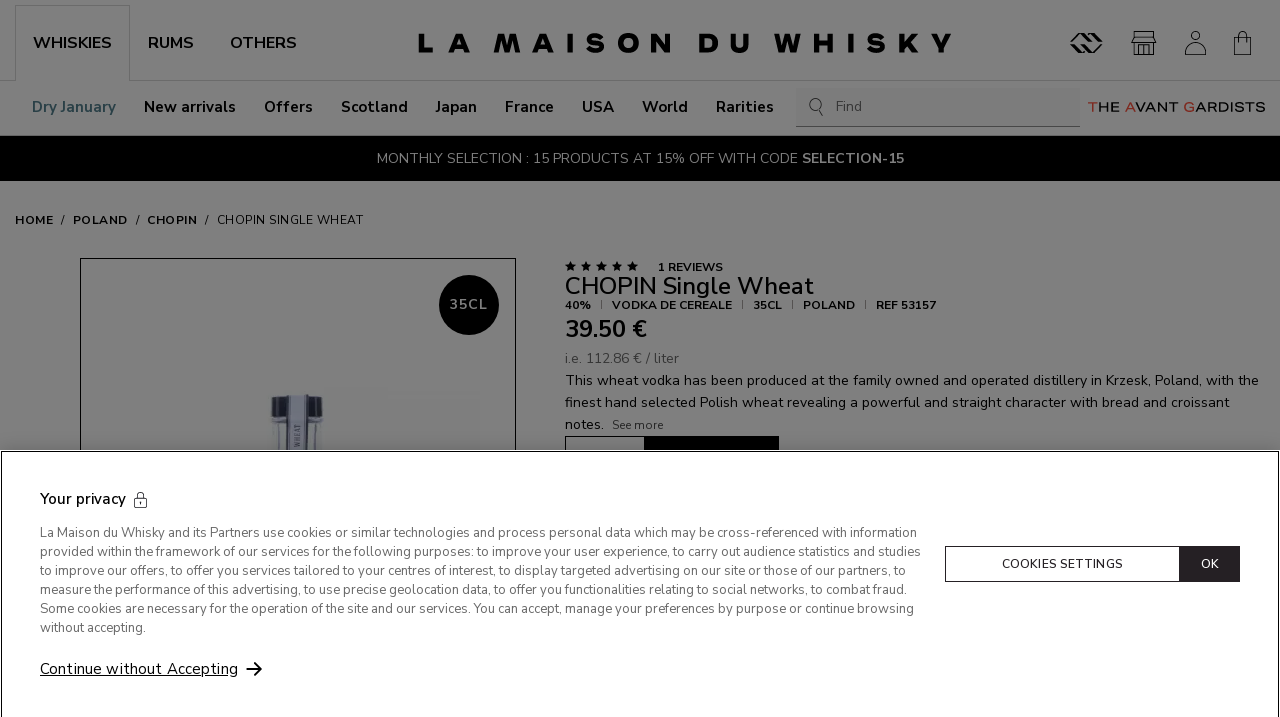

--- FILE ---
content_type: text/html; charset=utf-8
request_url: https://www.whisky.fr/en/chopin-single-wheat.html
body_size: 64079
content:
<!DOCTYPE html><html prefix="og: https://ogp.me/ns#" lang="en"><head><meta charSet="utf-8"/><link rel="shortcut icon" href="/favicon.ico"/><meta name="viewport" content="initial-scale=1.0, width=device-width"/><meta name="google-site-verification" content="OHap45dh1fflZkXrf5zU6rOKxUyNG_ymNPMoLR33HrY"/><title>CHOPIN Single Wheat 40% - 0.35 - Poland - Maison du Whisky</title><meta name="description" content="Looking for CHOPIN Single Wheat ? The largest choice of vodka de cereale CHOPIN 35cL. In stock now !"/><link rel="canonical" href="https://www.whisky.fr/en/chopin-single-wheat.html"/><link rel="alternate" hrefLang="fr" href="https://www.whisky.fr/chopin-single-wheat.html"/><link rel="alternate" hrefLang="en" href="https://www.whisky.fr/en/chopin-single-wheat.html"/><meta property="og:title" content="CHOPIN Single Wheat 40% - 0.35 - Poland - Maison du Whisky"/><meta property="og:type" content="website"/><meta property="og:description" content="Looking for CHOPIN Single Wheat ? The largest choice of vodka de cereale CHOPIN 35cL. In stock now !"/><meta property="og:url" content="chopin-single-wheat.html"/><meta property="og:site_name" content="La Maison du Whisky"/><meta property="og:image" content="https://cdn.prod2.whisky.fr/media/lmdw/lmdw_large/53157_10_m262f7___78b146ee0dddd3a5.webp"/><meta name="twitter:card" content="summary"/><meta name="twitter:site" content="@whisky_fr"/><meta name="twitter:image" content="https://cdn.prod2.whisky.fr/media/lmdw/lmdw_large/53157_10_m262f7___78b146ee0dddd3a5.webp"/><meta name="thumbnail" content="https://cdn.prod2.whisky.fr/media/lmdw/lmdw_large/53157_10_m262f7___78b146ee0dddd3a5.webp"/><link rel="preload" as="image" type="image/webp" imageSrcSet="https://cdn.prod2.whisky.fr/media/lmdw/lmdw_mini/53157_10_m262f7___78b146ee0dddd3a5.webp 60w, https://cdn.prod2.whisky.fr/media/lmdw/lmdw_small/53157_10_m262f7___78b146ee0dddd3a5.webp 100w, https://cdn.prod2.whisky.fr/media/lmdw/lmdw_thumbnail/53157_10_m262f7___78b146ee0dddd3a5.webp 256w, https://cdn.prod2.whisky.fr/media/lmdw/lmdw_carousel/53157_10_m262f7___78b146ee0dddd3a5.webp 300w, https://cdn.prod2.whisky.fr/media/lmdw/lmdw_medium/53157_10_m262f7___78b146ee0dddd3a5.webp 364w, https://cdn.prod2.whisky.fr/media/lmdw/lmdw_large/53157_10_m262f7___78b146ee0dddd3a5.webp 675w" imageSizes="(max-width: 358px) 63vw, (max-width: 575px) 63vw, (max-width: 767px) 47vw, (max-width: 991px) 36vw, (max-width: 1360px) 26vw, 362px" fetchpriority="high"/><meta name="next-head-count" content="21"/><link rel="preconnect" href="https://fonts.googleapis.com"/><link rel="preconnect" href="https://fonts.gstatic.com" crossorigin=""/><link rel="preconnect" href="https://fonts.gstatic.com" crossorigin /><link data-next-font="size-adjust" rel="preconnect" href="/" crossorigin="anonymous"/><script id="optanon-wrapper" type="text/javascript" data-nscript="beforeInteractive">
            function OptanonWrapper() {
              const onetrustPolicyTitleImage = document.querySelector("#onetrust-policy-title > img");

              if (onetrustPolicyTitleImage) {
                onetrustPolicyTitleImage.setAttribute("width", "400");
                onetrustPolicyTitleImage.setAttribute("height", "53");
              }
            }
          </script><link rel="preload" href="https://cloudfront.whisky.fr/_next/static/css/f0ff6bbd8c057680.css" as="style"/><link rel="stylesheet" href="https://cloudfront.whisky.fr/_next/static/css/f0ff6bbd8c057680.css" data-n-g=""/><noscript data-n-css=""></noscript><script defer="" nomodule="" src="https://cloudfront.whisky.fr/_next/static/chunks/polyfills-42372ed130431b0a.js"></script><script src="https://cdn.cookielaw.org/consent/d57e8176-145a-4e21-86da-415db7dfba0c/OtAutoBlock.js" type="text/javascript" defer="" data-nscript="beforeInteractive"></script><script src="https://cdn.cookielaw.org/scripttemplates/otSDKStub.js" type="text/javascript" charSet="UTF-8" data-domain-script="d57e8176-145a-4e21-86da-415db7dfba0c" defer="" data-nscript="beforeInteractive"></script><script defer="" src="https://cloudfront.whisky.fr/_next/static/chunks/4386-4997cd182b4521b9.js"></script><script defer="" src="https://cloudfront.whisky.fr/_next/static/chunks/9903-c24aab96b66535be.js"></script><script defer="" src="https://cloudfront.whisky.fr/_next/static/chunks/5793-0e2e78260986074d.js"></script><script defer="" src="https://cloudfront.whisky.fr/_next/static/chunks/8870.1e90e58d8243d284.js"></script><script defer="" src="https://cloudfront.whisky.fr/_next/static/chunks/842-7d87280a659bff8f.js"></script><script defer="" src="https://cloudfront.whisky.fr/_next/static/chunks/4452-cbb65c1a96f5e584.js"></script><script defer="" src="https://cloudfront.whisky.fr/_next/static/chunks/379-b370ec6dc220f9b9.js"></script><script defer="" src="https://cloudfront.whisky.fr/_next/static/chunks/8261.4f0e7621812bdda4.js"></script><script defer="" src="https://cloudfront.whisky.fr/_next/static/chunks/1384.2ce270b4ed629f68.js"></script><script src="https://cloudfront.whisky.fr/_next/static/chunks/webpack-0cf8a4fc811016df.js" defer=""></script><script src="https://cloudfront.whisky.fr/_next/static/chunks/framework-209d3e72d93be055.js" defer=""></script><script src="https://cloudfront.whisky.fr/_next/static/chunks/main-3b318a1b2df4de38.js" defer=""></script><script src="https://cloudfront.whisky.fr/_next/static/chunks/pages/_app-c5ae1024f0b23284.js" defer=""></script><script src="https://cloudfront.whisky.fr/_next/static/chunks/7256-9406c1ae5a9ca213.js" defer=""></script><script src="https://cloudfront.whisky.fr/_next/static/chunks/9539-183cbe45952c2ab0.js" defer=""></script><script src="https://cloudfront.whisky.fr/_next/static/chunks/7847-d6a59b2c50db2a46.js" defer=""></script><script src="https://cloudfront.whisky.fr/_next/static/chunks/7421-d024ef4a1f3e68b2.js" defer=""></script><script src="https://cloudfront.whisky.fr/_next/static/chunks/1587-b378147886072b5c.js" defer=""></script><script src="https://cloudfront.whisky.fr/_next/static/chunks/1538-d977769e0ef614df.js" defer=""></script><script src="https://cloudfront.whisky.fr/_next/static/chunks/7245-b594061f836838ac.js" defer=""></script><script src="https://cloudfront.whisky.fr/_next/static/chunks/994-96e736562d668c6a.js" defer=""></script><script src="https://cloudfront.whisky.fr/_next/static/chunks/5792-9cb0658dc4d79154.js" defer=""></script><script src="https://cloudfront.whisky.fr/_next/static/chunks/8785-c08408a50242c17c.js" defer=""></script><script src="https://cloudfront.whisky.fr/_next/static/chunks/pages/%5B...slug%5D-5724526eb23878c0.js" defer=""></script><script src="https://cloudfront.whisky.fr/_next/static/10ZzK_pmX7EHbyFn2G517/_buildManifest.js" defer=""></script><script src="https://cloudfront.whisky.fr/_next/static/10ZzK_pmX7EHbyFn2G517/_ssgManifest.js" defer=""></script><style data-styled="" data-styled-version="6.1.8">.btLlMO{display:-webkit-box;display:-webkit-flex;display:-ms-flexbox;display:flex;-webkit-align-items:center;-webkit-box-align:center;-ms-flex-align:center;align-items:center;color:#333333;font-size:24px;}/*!sc*/
.btLlMO::before{margin:0!important;}/*!sc*/
.ijvIIm{display:-webkit-box;display:-webkit-flex;display:-ms-flexbox;display:flex;-webkit-align-items:center;-webkit-box-align:center;-ms-flex-align:center;align-items:center;color:#333333;font-size:20px;}/*!sc*/
.ijvIIm::before{margin:0!important;}/*!sc*/
.bJEuFC{display:-webkit-box;display:-webkit-flex;display:-ms-flexbox;display:flex;-webkit-align-items:center;-webkit-box-align:center;-ms-flex-align:center;align-items:center;color:currentColor;font-size:18px;}/*!sc*/
.bJEuFC::before{margin:0!important;}/*!sc*/
.feZerd{display:-webkit-box;display:-webkit-flex;display:-ms-flexbox;display:flex;-webkit-align-items:center;-webkit-box-align:center;-ms-flex-align:center;align-items:center;color:#333333;font-size:32px;}/*!sc*/
.feZerd::before{margin:0!important;}/*!sc*/
.fqqaGc{display:-webkit-box;display:-webkit-flex;display:-ms-flexbox;display:flex;-webkit-align-items:center;-webkit-box-align:center;-ms-flex-align:center;align-items:center;color:currentColor;font-size:21px;}/*!sc*/
.fqqaGc::before{margin:0!important;}/*!sc*/
.jIrbxl{display:-webkit-box;display:-webkit-flex;display:-ms-flexbox;display:flex;-webkit-align-items:center;-webkit-box-align:center;-ms-flex-align:center;align-items:center;color:currentColor;font-size:24px;}/*!sc*/
.jIrbxl::before{margin:0!important;}/*!sc*/
data-styled.g3[id="sc-266881dc-0"]{content:"btLlMO,ijvIIm,bJEuFC,feZerd,fqqaGc,jIrbxl,"}/*!sc*/
.axgYM{display:-webkit-box;display:-webkit-flex;display:-ms-flexbox;display:flex;-webkit-align-items:center;-webkit-box-align:center;-ms-flex-align:center;align-items:center;background-color:transparent;border:none;margin:0;padding:0;}/*!sc*/
.fsoRuh{display:-webkit-box;display:-webkit-flex;display:-ms-flexbox;display:flex;-webkit-align-items:center;-webkit-box-align:center;-ms-flex-align:center;align-items:center;background-color:transparent;border:none;margin:0;padding:0;}/*!sc*/
.fsoRuh:hover{opacity:0.7;}/*!sc*/
data-styled.g4[id="sc-266881dc-1"]{content:"axgYM,fsoRuh,"}/*!sc*/
.hEClxl:hover,.hEClxl:focus{-webkit-text-decoration:underline;text-decoration:underline;}/*!sc*/
.hEClxl:active{color:var(--link-active-color);}/*!sc*/
.hEClxl.is-big{text-transform:uppercase;}/*!sc*/
.hEClxl.is-primary,.hEClxl.is-secondary,.hEClxl.is-ternary{display:-webkit-box;display:-webkit-flex;display:-ms-flexbox;display:flex;-webkit-box-pack:center;-ms-flex-pack:center;-webkit-justify-content:center;justify-content:center;-webkit-align-items:center;-webkit-box-align:center;-ms-flex-align:center;align-items:center;text-transform:uppercase;text-align:center;font-size:0.75rem;font-weight:600;text-align:center;line-height:1;padding:1.125rem 0.75rem;-webkit-transition:background-color 0.3s ease-in,border-color 0.3s ease-in,color 0.3s ease-in;transition:background-color 0.3s ease-in,border-color 0.3s ease-in,color 0.3s ease-in;letter-spacing:0.05em;border-radius:var(--button-border-radius);-webkit-text-decoration:none;text-decoration:none;}/*!sc*/
@media (min-width: 992px){.hEClxl.is-primary,.hEClxl.is-secondary,.hEClxl.is-ternary{padding:0.875rem 1.25rem;}}/*!sc*/
.hEClxl.is-primary.is-fullWidth,.hEClxl.is-secondary.is-fullWidth,.hEClxl.is-ternary.is-fullWidth{width:100%;}/*!sc*/
.hEClxl.is-primary.is-big,.hEClxl.is-secondary.is-big,.hEClxl.is-ternary.is-big{padding:18px 30px;}/*!sc*/
@media (min-width: 992px){.hEClxl.is-primary.is-big,.hEClxl.is-secondary.is-big,.hEClxl.is-ternary.is-big{font-size:0.875rem;}}/*!sc*/
.hEClxl.is-primary{color:var(--button-primary-text-color);background-color:var(--button-primary-bg-color);border:1px solid var(--button-primary-border-color);}/*!sc*/
.hEClxl.is-primary:not([disabled]):hover,.hEClxl.is-primary:not([disabled]):focus{color:var(--button-primary-text-color-hover);background-color:var(--button-primary-bg-color-hover);border-color:var(--button-primary-border-color-hover);}/*!sc*/
.hEClxl.is-primary:active{background-color:var(--button-primary-bg-color-active);border-color:var(--button-primary-border-color-active);}/*!sc*/
.hEClxl.is-secondary{--loader-color:var(--loader-color-light);color:var(--button-secondary-text-color);background-color:var(--button-secondary-bg-color);border:1px solid var(--button-secondary-border-color);}/*!sc*/
.hEClxl.is-secondary:not([disabled]):hover,.hEClxl.is-secondary:not([disabled]):focus{color:var(--button-secondary-text-color-hover);background-color:var(--button-secondary-bg-color-hover);border-color:var(--button-secondary-border-color-hover);}/*!sc*/
.hEClxl.is-secondary:active{background-color:var(--button-secondary-bg-color-active);border-color:var(--button-secondary-border-color-active);}/*!sc*/
.hEClxl.is-ternary{color:var(--button-ternary-text-color);background-color:var(--button-ternary-bg-color);border-color:var(--button-ternary-border-color);}/*!sc*/
.hEClxl.is-ternary:not([disabled]):hover,.hEClxl.is-ternary:not([disabled]):focus{color:var(--button-ternary-text-color-hover);background-color:var(--button-ternary-bg-color-hover);border-color:var(--button-ternary-border-color-hover);}/*!sc*/
.hEClxl.is-ternary:active{background-color:var(--button-ternary-bg-color-active);border-color:var(--button-ternary-border-color-active);}/*!sc*/
.hEClxl.is-link{-webkit-text-decoration:underline;text-decoration:underline;}/*!sc*/
.hEClxl.is-link:hover,.hEClxl.is-link:focus{-webkit-text-decoration:none;text-decoration:none;}/*!sc*/
.hEClxl.has-icon{position:relative;padding-right:24px;}/*!sc*/
.hEClxl.has-icon .sc-266881dc-0{position:absolute;right:0;top:50%;-webkit-transform:translateY(-50%);-moz-transform:translateY(-50%);-ms-transform:translateY(-50%);transform:translateY(-50%);}/*!sc*/
.hEClxl.is-borderless{border-color:transparent;}/*!sc*/
.hEClxl.is-borderless:hover,.hEClxl.is-borderless:focus{border-color:transparent;}/*!sc*/
.hEClxl.is-round{height:2.5rem;width:2.5rem;-webkit-box-pack:center;-ms-flex-pack:center;-webkit-justify-content:center;justify-content:center;-webkit-align-items:center;-webkit-box-align:center;-ms-flex-align:center;align-items:center;border-radius:50px;}/*!sc*/
.hEClxl.is-round svg{height:1.125rem;-webkit-flex-shrink:0;-ms-flex-negative:0;flex-shrink:0;}/*!sc*/
.hEClxl.is-reset:hover,.hEClxl.is-reset:focus{-webkit-text-decoration:none;text-decoration:none;}/*!sc*/
.hEClxl.is-small{padding:7px 12px;}/*!sc*/
.hEClxl.is-fullWidth{width:100%;}/*!sc*/
.hEClxl.is-centered{margin-left:auto;margin-right:auto;}/*!sc*/
.hEClxl.is-expanded::before{content:"";position:absolute;inset:0;display:block;}/*!sc*/
data-styled.g5[id="sc-15177f72-0"]{content:"hEClxl,"}/*!sc*/
.ekaaaM:hover,.ekaaaM:focus{-webkit-text-decoration:underline;text-decoration:underline;}/*!sc*/
.ekaaaM:active{color:var(--link-active-color);}/*!sc*/
.ekaaaM.is-big{text-transform:uppercase;}/*!sc*/
.ekaaaM.is-primary,.ekaaaM.is-secondary,.ekaaaM.is-ternary{display:-webkit-box;display:-webkit-flex;display:-ms-flexbox;display:flex;-webkit-box-pack:center;-ms-flex-pack:center;-webkit-justify-content:center;justify-content:center;-webkit-align-items:center;-webkit-box-align:center;-ms-flex-align:center;align-items:center;text-transform:uppercase;text-align:center;font-size:0.75rem;font-weight:600;text-align:center;line-height:1;padding:1.125rem 0.75rem;-webkit-transition:background-color 0.3s ease-in,border-color 0.3s ease-in,color 0.3s ease-in;transition:background-color 0.3s ease-in,border-color 0.3s ease-in,color 0.3s ease-in;letter-spacing:0.05em;border-radius:var(--button-border-radius);-webkit-text-decoration:none;text-decoration:none;}/*!sc*/
@media (min-width: 992px){.ekaaaM.is-primary,.ekaaaM.is-secondary,.ekaaaM.is-ternary{padding:0.875rem 1.25rem;}}/*!sc*/
.ekaaaM.is-primary.is-fullWidth,.ekaaaM.is-secondary.is-fullWidth,.ekaaaM.is-ternary.is-fullWidth{width:100%;}/*!sc*/
.ekaaaM.is-primary.is-big,.ekaaaM.is-secondary.is-big,.ekaaaM.is-ternary.is-big{padding:18px 30px;}/*!sc*/
@media (min-width: 992px){.ekaaaM.is-primary.is-big,.ekaaaM.is-secondary.is-big,.ekaaaM.is-ternary.is-big{font-size:0.875rem;}}/*!sc*/
.ekaaaM.is-primary{color:var(--button-primary-text-color);background-color:var(--button-primary-bg-color);border:1px solid var(--button-primary-border-color);}/*!sc*/
.ekaaaM.is-primary:not([disabled]):hover,.ekaaaM.is-primary:not([disabled]):focus{color:var(--button-primary-text-color-hover);background-color:var(--button-primary-bg-color-hover);border-color:var(--button-primary-border-color-hover);}/*!sc*/
.ekaaaM.is-primary:active{background-color:var(--button-primary-bg-color-active);border-color:var(--button-primary-border-color-active);}/*!sc*/
.ekaaaM.is-secondary{--loader-color:var(--loader-color-light);color:var(--button-secondary-text-color);background-color:var(--button-secondary-bg-color);border:1px solid var(--button-secondary-border-color);}/*!sc*/
.ekaaaM.is-secondary:not([disabled]):hover,.ekaaaM.is-secondary:not([disabled]):focus{color:var(--button-secondary-text-color-hover);background-color:var(--button-secondary-bg-color-hover);border-color:var(--button-secondary-border-color-hover);}/*!sc*/
.ekaaaM.is-secondary:active{background-color:var(--button-secondary-bg-color-active);border-color:var(--button-secondary-border-color-active);}/*!sc*/
.ekaaaM.is-ternary{color:var(--button-ternary-text-color);background-color:var(--button-ternary-bg-color);border-color:var(--button-ternary-border-color);}/*!sc*/
.ekaaaM.is-ternary:not([disabled]):hover,.ekaaaM.is-ternary:not([disabled]):focus{color:var(--button-ternary-text-color-hover);background-color:var(--button-ternary-bg-color-hover);border-color:var(--button-ternary-border-color-hover);}/*!sc*/
.ekaaaM.is-ternary:active{background-color:var(--button-ternary-bg-color-active);border-color:var(--button-ternary-border-color-active);}/*!sc*/
.ekaaaM.is-link{-webkit-text-decoration:underline;text-decoration:underline;}/*!sc*/
.ekaaaM.is-link:hover,.ekaaaM.is-link:focus{-webkit-text-decoration:none;text-decoration:none;}/*!sc*/
.ekaaaM.has-icon{position:relative;padding-right:24px;}/*!sc*/
.ekaaaM.has-icon .sc-266881dc-0{position:absolute;right:0;top:50%;-webkit-transform:translateY(-50%);-moz-transform:translateY(-50%);-ms-transform:translateY(-50%);transform:translateY(-50%);}/*!sc*/
.ekaaaM.is-borderless{border-color:transparent;}/*!sc*/
.ekaaaM.is-borderless:hover,.ekaaaM.is-borderless:focus{border-color:transparent;}/*!sc*/
.ekaaaM.is-round{height:2.5rem;width:2.5rem;-webkit-box-pack:center;-ms-flex-pack:center;-webkit-justify-content:center;justify-content:center;-webkit-align-items:center;-webkit-box-align:center;-ms-flex-align:center;align-items:center;border-radius:50px;}/*!sc*/
.ekaaaM.is-round svg{height:1.125rem;-webkit-flex-shrink:0;-ms-flex-negative:0;flex-shrink:0;}/*!sc*/
.ekaaaM.is-reset:hover,.ekaaaM.is-reset:focus{-webkit-text-decoration:none;text-decoration:none;}/*!sc*/
.ekaaaM.is-small{padding:7px 12px;}/*!sc*/
.ekaaaM.is-fullWidth{width:100%;}/*!sc*/
.ekaaaM.is-centered{margin-left:auto;margin-right:auto;}/*!sc*/
.ekaaaM.is-expanded::before{content:"";position:absolute;inset:0;display:block;}/*!sc*/
data-styled.g6[id="sc-15177f72-1"]{content:"ekaaaM,"}/*!sc*/
.jjHZFO{color:inherit;font-weight:700;text-transform:uppercase;scroll-snap-margin-top:70px;scroll-margin-top:70px;font-size:1.25rem;}/*!sc*/
@media (min-width: 576px){.jjHZFO{font-size:1.5rem;}}/*!sc*/
.jjHZFO.is-big{padding:30px 0;border-bottom:1px solid #CFCFCF;margin-bottom:24px;}/*!sc*/
@media (min-width: 992px){.jjHZFO.is-big{margin-bottom:32px;}}/*!sc*/
.jjHZFO.is-mega{font-size:2rem;font-weight:400;line-height:1.1;margin:0;text-transform:uppercase;}/*!sc*/
@media (min-width: 768px){.jjHZFO.is-mega{font-size:3.75rem;}}/*!sc*/
.jjHZFO.is-lower{text-transform:initial;}/*!sc*/
.jjHZFO.is-main{font-size:1.25rem;}/*!sc*/
@media (min-width: 992px){.jjHZFO.is-main{font-size:1.5rem;}}/*!sc*/
.jjHZFO.is-centered{text-align:center;}/*!sc*/
.jjHZFO.is-uppercase{text-transform:uppercase;}/*!sc*/
.idUAqA{color:inherit;font-weight:700;text-transform:uppercase;scroll-snap-margin-top:70px;scroll-margin-top:70px;font-size:1.125rem;text-transform:uppercase;}/*!sc*/
.idUAqA.is-big{padding:30px 0;border-bottom:1px solid #CFCFCF;margin-bottom:24px;}/*!sc*/
@media (min-width: 992px){.idUAqA.is-big{margin-bottom:32px;}}/*!sc*/
.idUAqA.is-mega{font-size:2rem;font-weight:400;line-height:1.1;margin:0;text-transform:uppercase;}/*!sc*/
@media (min-width: 768px){.idUAqA.is-mega{font-size:3.75rem;}}/*!sc*/
.idUAqA.is-lower{text-transform:initial;}/*!sc*/
.idUAqA.is-main{font-size:1.25rem;}/*!sc*/
@media (min-width: 992px){.idUAqA.is-main{font-size:1.5rem;}}/*!sc*/
.idUAqA.is-centered{text-align:center;}/*!sc*/
.idUAqA.is-uppercase{text-transform:uppercase;}/*!sc*/
data-styled.g9[id="sc-1797b2a7-0"]{content:"jjHZFO,idUAqA,"}/*!sc*/
.glEuzM{display:-webkit-box;display:-webkit-flex;display:-ms-flexbox;display:flex;-webkit-box-pack:center;-ms-flex-pack:center;-webkit-justify-content:center;justify-content:center;-webkit-align-items:center;-webkit-box-align:center;-ms-flex-align:center;align-items:center;text-transform:uppercase;text-align:center;font-size:0.75rem;font-weight:600;text-align:center;line-height:1;padding:1.125rem 0.75rem;-webkit-transition:background-color 0.3s ease-in,border-color 0.3s ease-in,color 0.3s ease-in;transition:background-color 0.3s ease-in,border-color 0.3s ease-in,color 0.3s ease-in;letter-spacing:0.05em;border-radius:var(--button-border-radius);color:var(--button-primary-text-color);background-color:var(--button-primary-bg-color);border:1px solid var(--button-primary-border-color);}/*!sc*/
@media (min-width: 992px){.glEuzM{padding:0.875rem 1.25rem;}}/*!sc*/
.glEuzM.is-fullWidth{width:100%;}/*!sc*/
.glEuzM .sc-dd9d7de9-0{height:1em;}/*!sc*/
.glEuzM:not([disabled]):hover,.glEuzM:not([disabled]):focus{color:var(--button-primary-text-color-hover);background-color:var(--button-primary-bg-color-hover);border-color:var(--button-primary-border-color-hover);}/*!sc*/
.glEuzM:active{background-color:var(--button-primary-bg-color-active);border-color:var(--button-primary-border-color-active);}/*!sc*/
.glEuzM.is-secondary{--loader-color:var(--loader-color-light);color:var(--button-secondary-text-color);background-color:var(--button-secondary-bg-color);border:1px solid var(--button-secondary-border-color);}/*!sc*/
.glEuzM.is-secondary:not([disabled]):hover,.glEuzM.is-secondary:not([disabled]):focus{color:var(--button-secondary-text-color-hover);background-color:var(--button-secondary-bg-color-hover);border-color:var(--button-secondary-border-color-hover);}/*!sc*/
.glEuzM.is-secondary:active{background-color:var(--button-secondary-bg-color-active);border-color:var(--button-secondary-border-color-active);}/*!sc*/
.glEuzM.is-ternary{color:var(--button-ternary-text-color);background-color:var(--button-ternary-bg-color);border-color:var(--button-ternary-border-color);--loader-color:var(--theme-light-color);}/*!sc*/
.glEuzM.is-ternary:not([disabled]):hover,.glEuzM.is-ternary:not([disabled]):focus{color:var(--button-ternary-text-color-hover);background-color:var(--button-ternary-bg-color-hover);border-color:var(--button-ternary-border-color-hover);}/*!sc*/
.glEuzM.is-ternary:active{background-color:var(--button-ternary-bg-color-active);border-color:var(--button-ternary-border-color-active);}/*!sc*/
.glEuzM.is-quaternary{color:var(--button-quaternary-text-color);background-color:var(--button-quaternary-bg-color);border-color:var(--button-quaternary-border-color);}/*!sc*/
.glEuzM.is-quaternary:not([disabled]):hover,.glEuzM.is-quaternary:not([disabled]):focus{color:var(--button-quaternary-text-color-hover);background-color:var(--button-quaternary-bg-color-hover);border-color:var(--button-quaternary-border-color-hover);}/*!sc*/
.glEuzM.is-quaternary:active{background-color:var(--button-quaternary-bg-color-active);border-color:var(--button-quaternary-border-color-active);}/*!sc*/
.glEuzM.is-link{background-color:transparent;color:var(--theme-dark-color);border:0;padding:0;}/*!sc*/
.glEuzM.is-link:hover,.glEuzM.is-link:focus{-webkit-text-decoration:underline;text-decoration:underline;}/*!sc*/
.glEuzM.is-outlined{background-color:transparent;border-color:currentColor;}/*!sc*/
.glEuzM.is-borderless{border-color:transparent;}/*!sc*/
.glEuzM.is-borderless:hover,.glEuzM.is-borderless:focus{border-color:transparent;}/*!sc*/
.glEuzM.is-round{height:2.5rem;width:2.5rem;-webkit-box-pack:center;-ms-flex-pack:center;-webkit-justify-content:center;justify-content:center;-webkit-align-items:center;-webkit-box-align:center;-ms-flex-align:center;align-items:center;border-radius:50px;}/*!sc*/
.glEuzM.is-round svg{height:1.125rem;-webkit-flex-shrink:0;-ms-flex-negative:0;flex-shrink:0;}/*!sc*/
.glEuzM.is-lowercase{text-transform:initial;letter-spacing:initial;}/*!sc*/
.glEuzM.is-bold{font-weight:700;}/*!sc*/
.glEuzM.is-underlined{-webkit-text-decoration:underline;text-decoration:underline;}/*!sc*/
.glEuzM.is-underlined:hover,.glEuzM.is-underlined:focus{-webkit-text-decoration:none;text-decoration:none;}/*!sc*/
.glEuzM.is-big{padding:18px 30px;}/*!sc*/
@media (min-width: 992px){.glEuzM.is-big{font-size:0.875rem;}}/*!sc*/
.glEuzM.is-even{padding:23px 25px;}/*!sc*/
.glEuzM.is-fullwidth{width:100%;}/*!sc*/
.glEuzM.is-productSwap{color:var(--button-primary-text-color);background-color:var(--button-primary-bg-color);border:1px solid var(--button-primary-border-color);}/*!sc*/
.glEuzM.is-productSwap:not([disabled]):hover,.glEuzM.is-productSwap:not([disabled]):focus{color:var(--button-primary-text-color-hover);background-color:var(--button-primary-bg-color-hover);border-color:var(--button-primary-border-color-hover);}/*!sc*/
.glEuzM.is-productSwap:active{background-color:var(--button-primary-bg-color-active);border-color:var(--button-primary-border-color-active);}/*!sc*/
@media (min-width: 992px){.glEuzM.is-productSwap{--loader-color:var(--loader-color-light);color:var(--button-secondary-text-color);background-color:var(--button-secondary-bg-color);border:1px solid var(--button-secondary-border-color);}.glEuzM.is-productSwap:not([disabled]):hover,.glEuzM.is-productSwap:not([disabled]):focus{color:var(--button-secondary-text-color-hover);background-color:var(--button-secondary-bg-color-hover);border-color:var(--button-secondary-border-color-hover);}.glEuzM.is-productSwap:active{background-color:var(--button-secondary-bg-color-active);border-color:var(--button-secondary-border-color-active);}}/*!sc*/
.glEuzM.is-productSwap.is-secondary{--loader-color:var(--loader-color-light);color:var(--button-secondary-text-color);background-color:var(--button-secondary-bg-color);border:1px solid var(--button-secondary-border-color);}/*!sc*/
.glEuzM.is-productSwap.is-secondary:not([disabled]):hover,.glEuzM.is-productSwap.is-secondary:not([disabled]):focus{color:var(--button-secondary-text-color-hover);background-color:var(--button-secondary-bg-color-hover);border-color:var(--button-secondary-border-color-hover);}/*!sc*/
.glEuzM.is-productSwap.is-secondary:active{background-color:var(--button-secondary-bg-color-active);border-color:var(--button-secondary-border-color-active);}/*!sc*/
@media (min-width: 992px){.glEuzM.is-productSwap.is-secondary{color:var(--button-primary-text-color);background-color:var(--button-primary-bg-color);border:1px solid var(--button-primary-border-color);}.glEuzM.is-productSwap.is-secondary:not([disabled]):hover,.glEuzM.is-productSwap.is-secondary:not([disabled]):focus{color:var(--button-primary-text-color-hover);background-color:var(--button-primary-bg-color-hover);border-color:var(--button-primary-border-color-hover);}.glEuzM.is-productSwap.is-secondary:active{background-color:var(--button-primary-bg-color-active);border-color:var(--button-primary-border-color-active);}}/*!sc*/
.glEuzM.is-fullWidth{width:100%;}/*!sc*/
.glEuzM.is-centered{margin-right:auto;margin-left:auto;}/*!sc*/
.glEuzM[disabled]{color:var(--button-disabled-text-color);border-color:var(--button-disabled-border-color);background-color:var(--button-disabled-bg-color);}/*!sc*/
data-styled.g10[id="sc-cc493cff-0"]{content:"glEuzM,"}/*!sc*/
.kKWvHy{color:#A21C25;font-size:0.875rem;font-weight:700;}/*!sc*/
.kKWvHy.is-right{text-align:right;}/*!sc*/
data-styled.g14[id="sc-b55e3b11-0"]{content:"kKWvHy,"}/*!sc*/
.fDZqEt{min-height:2.5rem;width:100%;color:currentColor;font-size:0.9375rem;letter-spacing:0.67px;padding:0 1.25rem 0 1rem;}/*!sc*/
.fDZqEt[disabled]{color:#333333;background-color:#EFEFEFEF;opacity:1;}/*!sc*/
.is-underlined .fDZqEt{min-height:2.5rem;padding-left:0;border:0;border-bottom:1px solid #DCDCDC;}/*!sc*/
.is-invalid .fDZqEt{color:currentColor;border-color:currentColor;}/*!sc*/
.is-bold .fDZqEt{color:currentColor;font-weight:inherit;border:0;}/*!sc*/
.is-buttonStuck .fDZqEt{padding-left:0;}/*!sc*/
data-styled.g27[id="sc-ec8cf716-0"]{content:"fDZqEt,"}/*!sc*/
.lkgzJD{letter-spacing:1px;text-transform:uppercase;font-size:0.875rem;color:#444444;margin-bottom:4px;}/*!sc*/
.lkgzJD.centered{text-align:center;text-transform:initial;letter-spacing:initial;font-size:1rem;margin-bottom:16px;}/*!sc*/
.is-underlined .lkgzJD{margin-bottom:0;}/*!sc*/
.is-bold .lkgzJD{color:currentColor;}/*!sc*/
.is-inline .lkgzJD{-webkit-flex:1 0 auto;-ms-flex:1 0 auto;flex:1 0 auto;margin-bottom:0;}/*!sc*/
data-styled.g28[id="sc-ec8cf716-1"]{content:"lkgzJD,"}/*!sc*/
.idzAMB{position:relative;display:-webkit-box;display:-webkit-flex;display:-ms-flexbox;display:flex;-webkit-flex-direction:column;-ms-flex-direction:column;flex-direction:column;width:100%;height:100%;}/*!sc*/
.idzAMB.is-required.is-underlined i{position:absolute;right:0;top:32px;pointer-events:none;}/*!sc*/
.idzAMB.is-invalid{color:#A21C25;}/*!sc*/
.idzAMB.is-invalid .sc-ec8cf716-0{color:currentColor;border-color:currentColor;}/*!sc*/
.idzAMB.is-bold{color:#000000;font-weight:700;}/*!sc*/
.idzAMB.is-inline{display:-webkit-box;display:-webkit-flex;display:-ms-flexbox;display:flex;-webkit-flex-direction:row;-ms-flex-direction:row;flex-direction:row;-webkit-align-items:center;-webkit-box-align:center;-ms-flex-align:center;align-items:center;width:auto;}/*!sc*/
.idzAMB.has-border{border:1px solid var(--product-quantity-picker-border-color);border-radius:var(--product-quantity-picker-radius,0);}/*!sc*/
.idzAMB.is-buttonStuck{margin-right:var(--product-quantity-picker-stuck-gap);}/*!sc*/
.idzAMB.is-horizontal{-webkit-flex-direction:row;-ms-flex-direction:row;flex-direction:row;-webkit-box-pack:var(--select-horizontal-display);-ms-flex-pack:var(--select-horizontal-display);-webkit-justify-content:var(--select-horizontal-display);justify-content:var(--select-horizontal-display);-webkit-align-items:center;-webkit-box-align:center;-ms-flex-align:center;align-items:center;}/*!sc*/
.idzAMB.is-horizontal .sc-ec8cf716-1{text-transform:none;margin-left:0.25rem;margin-right:8px;margin-bottom:0;}/*!sc*/
.idzAMB.is-horizontal .sc-ec8cf716-0{min-height:auto;padding:0 1.25rem 0 0;}/*!sc*/
data-styled.g29[id="sc-ec8cf716-2"]{content:"idzAMB,"}/*!sc*/
.hHnGAU{position:absolute;right:4px;top:50%;-webkit-transform:translateY(-50%);-moz-transform:translateY(-50%);-ms-transform:translateY(-50%);transform:translateY(-50%);pointer-events:none;}/*!sc*/
data-styled.g30[id="sc-ec8cf716-3"]{content:"hHnGAU,"}/*!sc*/
.bNTzCa{position:relative;width:100%;max-width:-webkit-fit-content;max-width:-moz-fit-content;max-width:fit-content;}/*!sc*/
data-styled.g31[id="sc-e5ecb761-0"]{content:"bNTzCa,"}/*!sc*/
.eJlYtz{letter-spacing:1px;--product-label-shape-color:var(--theme-dark-color);position:absolute;display:-webkit-box;display:-webkit-flex;display:-ms-flexbox;display:flex;-webkit-box-pack:center;-ms-flex-pack:center;-webkit-justify-content:center;justify-content:center;-webkit-align-items:center;-webkit-box-align:center;-ms-flex-align:center;align-items:center;max-width:calc(50% - 24px);text-transform:uppercase;text-align:center;word-wrap:break-word;-webkit-hyphens:auto;-moz-hyphens:auto;-ms-hyphens:auto;hyphens:auto;padding:2px 8px;z-index:10;}/*!sc*/
.eJlYtz.is-gridLabel{font-size:0.75rem;}/*!sc*/
.eJlYtz[class*="top"]{top:16px;}/*!sc*/
.eJlYtz[class*="bottom"]{bottom:16px;}/*!sc*/
.eJlYtz.is-center{top:50%;left:50%;-webkit-writing-mode:initial;-ms-writing-mode:initial;writing-mode:initial;-webkit-transform:translate(-50%,-50%);-moz-transform:translate(-50%,-50%);-ms-transform:translate(-50%,-50%);transform:translate(-50%,-50%);}/*!sc*/
.eJlYtz.is-top,.eJlYtz.is-bottom{left:50%;-webkit-writing-mode:initial;-ms-writing-mode:initial;writing-mode:initial;-webkit-transform:translateX(-50%);-moz-transform:translateX(-50%);-ms-transform:translateX(-50%);transform:translateX(-50%);}/*!sc*/
.eJlYtz.is-left,.eJlYtz.is-right{top:50%;-webkit-writing-mode:vertical-lr;-ms-writing-mode:tb;writing-mode:vertical-lr;padding:8px 2px;-webkit-transform:translateY(-50%) rotate(180deg);-moz-transform:translateY(-50%) rotate(180deg);-ms-transform:translateY(-50%) rotate(180deg);transform:translateY(-50%) rotate(180deg);}/*!sc*/
.eJlYtz.is-topLeft,.eJlYtz.is-left,.eJlYtz.is-bottomLeft{left:16px;}/*!sc*/
.eJlYtz.is-topRight,.eJlYtz.is-right,.eJlYtz.is-bottomRight{right:16px;}/*!sc*/
.eJlYtz.is-square,.eJlYtz.is-circle,.eJlYtz.is-ribbon{color:#FFFFFF;background-color:var(--product-label-shape-color);}/*!sc*/
.eJlYtz.is-circle{padding:8px;font-weight:700;border-radius:100%;}/*!sc*/
.eJlYtz.is-square,.eJlYtz.is-circle{height:3.75rem;width:3.75rem;}/*!sc*/
.eJlYtz.is-square.is-gridLabel,.eJlYtz.is-circle.is-gridLabel{height:2.5rem;width:2.5rem;}/*!sc*/
.eJlYtz.is-square.is-bordered,.eJlYtz.is-circle.is-bordered{color:initial;background-color:#FFFFFF;border:1px solid var(--product-label-shape-color);}/*!sc*/
.eJlYtz.is-image{background-color:transparent;padding:0;}/*!sc*/
.eJlYtz.is-fullwidth{max-width:100%;}/*!sc*/
data-styled.g33[id="sc-8ce00f5d-0"]{content:"eJlYtz,"}/*!sc*/
.bppkao{display:-webkit-box;display:-webkit-flex;display:-ms-flexbox;display:flex;-webkit-align-items:baseline;-webkit-box-align:baseline;-ms-flex-align:baseline;align-items:baseline;height:1rem;}/*!sc*/
.bppkao.notRated{opacity:0;}/*!sc*/
.bppkao.is-small{height:0.625rem;}/*!sc*/
.bppkao svg{height:100%;margin-right:5px;}/*!sc*/
.bppkao svg:last-child{right:0;}/*!sc*/
data-styled.g38[id="sc-ac85a7d3-0"]{content:"bppkao,"}/*!sc*/
.bEWZEx{display:-webkit-box;display:-webkit-flex;display:-ms-flexbox;display:flex;-webkit-align-items:baseline;-webkit-box-align:baseline;-ms-flex-align:baseline;align-items:baseline;line-height:1em;}/*!sc*/
@media (min-width: 768px){.bEWZEx{-webkit-box-pack:start;-ms-flex-pack:start;-webkit-justify-content:flex-start;justify-content:flex-start;-webkit-align-items:center;-webkit-box-align:center;-ms-flex-align:center;align-items:center;}}/*!sc*/
.bEWZEx.is-bold{font-size:0.75rem;font-weight:700;text-transform:uppercase;}/*!sc*/
data-styled.g39[id="sc-e203cfb5-0"]{content:"bEWZEx,"}/*!sc*/
.zWUGl{display:inline-block;margin:2px 0 0 15px;}/*!sc*/
.zWUGl:hover{-webkit-text-decoration:underline;text-decoration:underline;}/*!sc*/
data-styled.g40[id="sc-e203cfb5-1"]{content:"zWUGl,"}/*!sc*/
.cJxRsq{display:-webkit-box;display:-webkit-flex;display:-ms-flexbox;display:flex;-webkit-flex-direction:column;-ms-flex-direction:column;flex-direction:column;gap:16px;padding-bottom:16px;}/*!sc*/
data-styled.g42[id="sc-5f855a8a-0"]{content:"cJxRsq,"}/*!sc*/
.hycBWA{background-color:#f3f3f3;aspect-ratio:calc(675 / 900);}/*!sc*/
.is-dark .hycBWA,.hycBWA.is-dark{background-color:var(--theme-light-color);}/*!sc*/
data-styled.g43[id="sc-5f855a8a-1"]{content:"hycBWA,"}/*!sc*/
.bZouxw{background-color:#f3f3f3;height:0.9375rem;width:80%;}/*!sc*/
.is-dark .bZouxw,.bZouxw.is-dark{background-color:var(--theme-light-color);}/*!sc*/
data-styled.g44[id="sc-5f855a8a-2"]{content:"bZouxw,"}/*!sc*/
.emlEJe{background-color:#f3f3f3;height:1.125rem;width:4.375rem;}/*!sc*/
.is-dark .emlEJe,.emlEJe.is-dark{background-color:var(--theme-light-color);}/*!sc*/
data-styled.g45[id="sc-5f855a8a-3"]{content:"emlEJe,"}/*!sc*/
.kWhreO{background-color:white;width:80%;height:100%;position:relative;min-height:100%;display:-webkit-box;display:-webkit-flex;display:-ms-flexbox;display:flex;-webkit-flex-direction:column;-ms-flex-direction:column;flex-direction:column;-webkit-transform:translateX(-100%);-moz-transform:translateX(-100%);-ms-transform:translateX(-100%);transform:translateX(-100%);-webkit-transition:-webkit-transform 0.4s ease-in-out;transition:transform 0.4s ease-in-out;}/*!sc*/
.is-rtl .kWhreO{-webkit-transform:translateX(100%);-moz-transform:translateX(100%);-ms-transform:translateX(100%);transform:translateX(100%);}/*!sc*/
.is-constrained .kWhreO{max-width:35.3125rem;}/*!sc*/
data-styled.g47[id="sc-489bed70-0"]{content:"kWhreO,"}/*!sc*/
.bnhztN{-webkit-flex:1 1 auto;-ms-flex:1 1 auto;flex:1 1 auto;}/*!sc*/
data-styled.g48[id="sc-489bed70-1"]{content:"bnhztN,"}/*!sc*/
.cwnKMy{display:-webkit-box;display:-webkit-flex;display:-ms-flexbox;display:flex;position:fixed;top:0;left:0;width:100%;height:100%;background-color:rgba(0,0,0,0.3);z-index:1000;overflow:hidden;opacity:0;visibility:hidden;-webkit-transition:opacity 0.4s ease-in-out,visibility 0s ease-in-out 0.4s;transition:opacity 0.4s ease-in-out,visibility 0s ease-in-out 0.4s;}/*!sc*/
.cwnKMy.active{opacity:1;width:100%;visibility:visible;-webkit-transition:opacity 0.4s ease-in-out,visibility 0s ease-in-out;transition:opacity 0.4s ease-in-out,visibility 0s ease-in-out;}/*!sc*/
.cwnKMy.active .sc-489bed70-0{-webkit-transform:translateX(0%);-moz-transform:translateX(0%);-ms-transform:translateX(0%);transform:translateX(0%);}/*!sc*/
.cwnKMy.is-rtl{-webkit-flex-direction:row-reverse;-ms-flex-direction:row-reverse;flex-direction:row-reverse;}/*!sc*/
@media (max-width: 768px){.cwnKMy.is-bttMobile .sc-489bed70-0{width:100%;height:90%;-webkit-transform:translateY(100%);-moz-transform:translateY(100%);-ms-transform:translateY(100%);transform:translateY(100%);}.cwnKMy.is-bttMobile .sc-489bed70-0.active .cwnKMy.is-bttMobile .sc-489bed70-0{-webkit-transform:translateY(0);-moz-transform:translateY(0);-ms-transform:translateY(0);transform:translateY(0);}.cwnKMy.is-bttMobile.active .sc-489bed70-0{-webkit-transform:translateY(0);-moz-transform:translateY(0);-ms-transform:translateY(0);transform:translateY(0);}}/*!sc*/
data-styled.g49[id="sc-489bed70-2"]{content:"cwnKMy,"}/*!sc*/
.cqiaoS{padding:5px;margin-left:auto;}/*!sc*/
data-styled.g51[id="sc-489bed70-4"]{content:"cqiaoS,"}/*!sc*/
.gJyzIh{width:100%;display:inline-block;overflow:auto;-webkit-box-flex:1;-webkit-flex-grow:1;-ms-flex-positive:1;flex-grow:1;}/*!sc*/
data-styled.g52[id="sc-489bed70-5"]{content:"gJyzIh,"}/*!sc*/
.cwgVmG{border-top:1px solid #9b9b9b;bottom:0;width:100%;max-height:35%;}/*!sc*/
@media (max-width: 359px){.cwgVmG{max-height:33%;}}/*!sc*/
data-styled.g53[id="sc-489bed70-6"]{content:"cwgVmG,"}/*!sc*/
.gptugb{width:100%;padding-bottom:0;margin:0 auto;z-index:2;}/*!sc*/
data-styled.g95[id="sc-cba075b8-0"]{content:"gptugb,"}/*!sc*/
.fcEJtJ{overflow-x:auto;-ms-overflow-style:none;display:-webkit-box;display:-webkit-flex;display:-ms-flexbox;display:flex;-webkit-flex-direction:row;-ms-flex-direction:row;flex-direction:row;-webkit-box-flex-wrap:nowrap;-webkit-flex-wrap:nowrap;-ms-flex-wrap:nowrap;flex-wrap:nowrap;text-transform:uppercase;letter-spacing:0.5px;font-size:0.75rem;font-weight:700;}/*!sc*/
.fcEJtJ::-webkit-scrollbar{height:2px;}/*!sc*/
.fcEJtJ ::-webkit-scrollbar-track{background:#f1f1f1;}/*!sc*/
.fcEJtJ ::-webkit-scrollbar-thumb{background:#bfbfbf;}/*!sc*/
.fcEJtJ ::-webkit-scrollbar-thumb:hover{background:#fff;}/*!sc*/
data-styled.g96[id="sc-cba075b8-1"]{content:"fcEJtJ,"}/*!sc*/
.eiMdlY{-webkit-flex-shrink:0;-ms-flex-negative:0;flex-shrink:0;padding:30px 0;}/*!sc*/
.sc-cba075b8-2+.sc-cba075b8-2{margin-left:8px;}/*!sc*/
.eiMdlY+.eiMdlY::before{content:"/";font-style:normal;font-weight:normal;display:inline-block;-webkit-align-self:center;-ms-flex-item-align:center;-ms-grid-row-align:center;align-self:center;margin-right:8px;}/*!sc*/
.eiMdlY [aria-current]{font-weight:400;}/*!sc*/
data-styled.g97[id="sc-cba075b8-2"]{content:"eiMdlY,"}/*!sc*/
.gKGtZn{list-style:none;margin:0;padding:0;}/*!sc*/
data-styled.g98[id="sc-d410f85e-0"]{content:"gKGtZn,"}/*!sc*/
.hXpcsv{position:absolute;top:10px;left:10px;margin:-1px;padding:16px;width:1px;height:1px;background-color:#FFFFFF;color:inherit;font-size:0.8125rem;clip:rect(1px,1px,1px,1px);-webkit-clip-path:inset(50%);clip-path:inset(50%);overflow:hidden;white-space:nowrap;z-index:300;}/*!sc*/
.hXpcsv:active,.hXpcsv:focus{clip:auto;-webkit-clip-path:none;clip-path:none;height:auto;margin:auto;overflow:visible;width:auto;white-space:normal;outline:1px solid #333333;-webkit-text-decoration:underline;text-decoration:underline;}/*!sc*/
data-styled.g99[id="sc-d410f85e-1"]{content:"hXpcsv,"}/*!sc*/
.jPiXmQ{width:100%;}/*!sc*/
data-styled.g100[id="sc-95a2709b-0"]{content:"jPiXmQ,"}/*!sc*/
.bggwcz{text-align:center;font-size:1.125rem;font-weight:700;}/*!sc*/
@media (max-width: 992px){.bggwcz{margin-top:30px;}}/*!sc*/
.bggwcz.has-separatorTop{padding-top:32px;border-top:1px solid #8f8f8f;}/*!sc*/
.bggwcz.is-footer{display:-webkit-box;display:-webkit-flex;display:-ms-flexbox;display:flex;-webkit-flex-direction:column-reverse;-ms-flex-direction:column-reverse;flex-direction:column-reverse;font-size:0.8125rem;}/*!sc*/
@media (min-width: 992px){.bggwcz.is-footer{-webkit-flex-direction:column;-ms-flex-direction:column;flex-direction:column;}}/*!sc*/
data-styled.g109[id="sc-dfa9a371-0"]{content:"bggwcz,"}/*!sc*/
.kDYgyr{display:-webkit-box;display:-webkit-flex;display:-ms-flexbox;display:flex;-webkit-box-pack:center;-ms-flex-pack:center;-webkit-justify-content:center;justify-content:center;margin:0;padding:0;}/*!sc*/
.kDYgyr:hover svg{opacity:0.6;}/*!sc*/
@media (min-width: 992px){.kDYgyr{-webkit-box-pack:start;-ms-flex-pack:start;-webkit-justify-content:flex-start;justify-content:flex-start;}.is-centered .kDYgyr{-webkit-box-pack:center;-ms-flex-pack:center;-webkit-justify-content:center;justify-content:center;}}/*!sc*/
.kDYgyr.is-footer{-webkit-box-pack:center;-ms-flex-pack:center;-webkit-justify-content:center;justify-content:center;}/*!sc*/
@media (min-width: 992px){.kDYgyr.is-footer{-webkit-box-pack:start;-ms-flex-pack:start;-webkit-justify-content:flex-start;justify-content:flex-start;}}/*!sc*/
data-styled.g110[id="sc-dfa9a371-1"]{content:"kDYgyr,"}/*!sc*/
.iGlVmY{list-style-type:none;}/*!sc*/
.iGlVmY:not(:first-of-type){margin-left:16px;}/*!sc*/
.iGlVmY svg{height:2.1875rem;width:2.1875rem;-webkit-transition:opacity 0.3s linear;transition:opacity 0.3s linear;}/*!sc*/
.is-small .iGlVmY svg{height:1.5625rem;width:1.5625rem;}/*!sc*/
.iGlVmY:hover svg,.iGlVmY:focus svg{opacity:1;}/*!sc*/
data-styled.g111[id="sc-dfa9a371-2"]{content:"iGlVmY,"}/*!sc*/
.bQegdN{font-weight:700;font-size:0.9375rem;text-align:left;}/*!sc*/
.is-footer .bQegdN{text-align:center;}/*!sc*/
@media (min-width: 992px){.is-footer .bQegdN{text-align:left;}}/*!sc*/
.is-centered .bQegdN{text-align:center;}/*!sc*/
data-styled.g113[id="sc-dfa9a371-4"]{content:"bQegdN,"}/*!sc*/
.fAqHfT.fAqHfT{color:var(--theme-ligh-color);padding:0px;}/*!sc*/
data-styled.g114[id="sc-dfa9a371-5"]{content:"fAqHfT,"}/*!sc*/
.fcZLnq{max-width:100%;padding-left:15px;padding-right:15px;}/*!sc*/
@media (min-width: 1350px){.fcZLnq{max-width:1350px;padding-left:0;padding-right:0;}}/*!sc*/
.fcZLnq.has-noGutterSmall{padding-right:0;padding-left:0;}/*!sc*/
@media (min-width: 992px){.fcZLnq.has-noGutterSmall{padding-left:16px;padding-right:16px;}}/*!sc*/
data-styled.g115[id="sc-aa633136-0"]{content:"fcZLnq,"}/*!sc*/
.jioldE.is-main{-webkit-order:-1;-ms-flex-order:-1;order:-1;padding:0 16px;margin:0 auto;-webkit-flex-shrink:1;-ms-flex-negative:1;flex-shrink:1;}/*!sc*/
@media (min-width: 992px){.jioldE.is-main{display:-webkit-box;display:-webkit-flex;display:-ms-flexbox;display:flex;-webkit-box-pack:center;-ms-flex-pack:center;-webkit-justify-content:center;justify-content:center;-webkit-align-items:center;-webkit-box-align:center;-ms-flex-align:center;align-items:center;-webkit-flex-basis:100%;-ms-flex-preferred-size:100%;flex-basis:100%;padding:0;}}/*!sc*/
@media (min-width: 1200px){.jioldE.is-main{display:block;-webkit-flex-basis:auto;-ms-flex-preferred-size:auto;flex-basis:auto;-webkit-order:initial;-ms-flex-order:initial;order:initial;}}/*!sc*/
.jioldE.is-small{-webkit-flex-shrink:0;-ms-flex-negative:0;flex-shrink:0;}/*!sc*/
.jioldE .accordion-wrapper{padding:16px;border-top:1px solid #d8d8d8;border-bottom:1px solid #d8d8d8;}/*!sc*/
@media (min-width: 992px){.jioldE .accordion-wrapper{padding:0;border:0;}.jioldE .accordion-wrapper .item{height:initial!important;}}/*!sc*/
.jioldE+.jioldE .accordion-wrapper{border-top:0;}/*!sc*/
@media (min-width: 992px){.jioldE .accordion-icon-button{display:none;}}/*!sc*/
data-styled.g116[id="sc-fbab86cd-0"]{content:"jioldE,"}/*!sc*/
.kzlbmi{display:-webkit-box;display:-webkit-flex;display:-ms-flexbox;display:flex;-webkit-flex-direction:column;-ms-flex-direction:column;flex-direction:column;}/*!sc*/
.kzlbmi.is-centered{-webkit-box-pack:center;-ms-flex-pack:center;-webkit-justify-content:center;justify-content:center;}/*!sc*/
data-styled.g117[id="sc-28685400-0"]{content:"kzlbmi,"}/*!sc*/
.doXFut{font-size:1rem;font-weight:700;text-align:center;text-transform:uppercase;margin:0;}/*!sc*/
@media (min-width: 992px){.doXFut{text-align:left;text-transform:uppercase;margin-bottom:8px;}}/*!sc*/
.is-centered .doXFut{text-align:center;}/*!sc*/
data-styled.g118[id="sc-28685400-1"]{content:"doXFut,"}/*!sc*/
.jbyuIK{display:-ms-grid;display:grid;-ms-grid-rows:0fr;grid-template-rows:0fr;-webkit-transition:grid-template-rows var(--slide-duration) ease-in-out;transition:grid-template-rows var(--slide-duration) ease-in-out;}/*!sc*/
.jbyuIK.is-open{-ms-grid-rows:1fr;grid-template-rows:1fr;}/*!sc*/
@media (min-width: 992px){.jbyuIK.is-collapsed{-ms-grid-rows:0;grid-template-rows:0;}}/*!sc*/
@media (min-width: 992px){.jbyuIK.is-onlyMobile{-ms-grid-rows:1fr;grid-template-rows:1fr;}}/*!sc*/
data-styled.g119[id="sc-300728d9-0"]{content:"jbyuIK,"}/*!sc*/
.cxbkUi{overflow:hidden;}/*!sc*/
.is-onlyMobile .cxbkUi{overflow:auto;}/*!sc*/
data-styled.g120[id="sc-300728d9-1"]{content:"cxbkUi,"}/*!sc*/
.dZdZQg{position:relative;display:-webkit-box;display:-webkit-flex;display:-ms-flexbox;display:flex;-webkit-flex-direction:row;-ms-flex-direction:row;flex-direction:row;-webkit-box-pack:justify;-webkit-justify-content:space-between;justify-content:space-between;-webkit-align-items:center;-webkit-box-align:center;-ms-flex-align:center;align-items:center;}/*!sc*/
data-styled.g123[id="sc-813a1935-1"]{content:"dZdZQg,"}/*!sc*/
.zUJTs{background:transparent;border:0;}/*!sc*/
.zUJTs::after{position:absolute;inset:0;display:block;content:"";}/*!sc*/
.zUJTs i{color:currentColor;}/*!sc*/
data-styled.g126[id="sc-813a1935-4"]{content:"zUJTs,"}/*!sc*/
.cOgJPe{font-size:0.9375rem;font-weight:700;text-transform:uppercase;}/*!sc*/
data-styled.g127[id="sc-297ee874-0"]{content:"cOgJPe,"}/*!sc*/
.kCFRgr{box-sizing:border-box;display:-webkit-box;display:-webkit-flex;display:-ms-flexbox;display:flex;-webkit-box-pack:justify;-webkit-justify-content:space-between;justify-content:space-between;-webkit-align-items:center;-webkit-box-align:center;-ms-flex-align:center;align-items:center;-webkit-transition:color 0.3s ease;transition:color 0.3s ease;}/*!sc*/
@media (min-width: 992px){.kCFRgr{padding:2px 0;}.kCFRgr:hover,.kCFRgr:focus{-webkit-text-decoration:underline;text-decoration:underline;}}/*!sc*/
data-styled.g129[id="sc-f8f787a4-1"]{content:"kCFRgr,"}/*!sc*/
.dXlqke{display:-webkit-box;display:-webkit-flex;display:-ms-flexbox;display:flex;-webkit-align-items:center;-webkit-box-align:center;-ms-flex-align:center;align-items:center;}/*!sc*/
data-styled.g131[id="sc-f8f787a4-3"]{content:"dXlqke,"}/*!sc*/
.ipEZCK{margin-top:20px;padding:0;list-style:none;}/*!sc*/
@media (min-width: 992px){.ipEZCK{margin-top:0;}}/*!sc*/
.ipEZCK li+li{border-top:1px solid currentColor;}/*!sc*/
@media (min-width: 992px){.ipEZCK li+li{border:0;}}/*!sc*/
.ipEZCK a,.ipEZCK button{min-height:2.5rem;}/*!sc*/
@media (min-width: 992px){.ipEZCK a,.ipEZCK a p{display:-webkit-inline-box;display:-webkit-inline-flex;display:-ms-inline-flexbox;display:inline-flex;}.ipEZCK a,.ipEZCK button{min-height:initial;}.ipEZCK a>div,.ipEZCK button>div{color:#FFFFFF;}.ipEZCK a i,.ipEZCK button i{display:none;}}/*!sc*/
data-styled.g134[id="sc-c50433c4-0"]{content:"ipEZCK,"}/*!sc*/
.kJSVCP{--background-color:#000000;--spread-bg-color:var(--background-color);letter-spacing:1px;color:#FFFFFF;text-align:center;font-size:0.75rem;text-transform:uppercase;background-color:#000000;padding:8px;z-index:11;}/*!sc*/
.kJSVCP.has-space{margin-bottom:140px;}/*!sc*/
@media (min-width: 992px){.kJSVCP.has-space{margin-bottom:0;}}/*!sc*/
@media (min-width: 992px){.kJSVCP{font-size:0.875rem;padding:8px 24px;}}/*!sc*/
data-styled.g135[id="sc-3f57cf78-0"]{content:"kJSVCP,"}/*!sc*/
.tfnKa{position:absolute;top:50%;left:0.625rem;-webkit-transform:translateY(-50%);-moz-transform:translateY(-50%);-ms-transform:translateY(-50%);transform:translateY(-50%);line-height:1em;transform-origin:left;-webkit-transition:0.3s;transition:0.3s;pointer-events:none;}/*!sc*/
data-styled.g141[id="sc-72db7c44-0"]{content:"tfnKa,"}/*!sc*/
.fVCfmU{display:none;}/*!sc*/
.fVCfmU.is-invalid,.is-invalid .fVCfmU{display:block;}/*!sc*/
.fVCfmU.is-dark,.is-dark .fVCfmU{color:inherit;border-color:inherit;}/*!sc*/
data-styled.g142[id="sc-72db7c44-1"]{content:"fVCfmU,"}/*!sc*/
.goHzhl{position:relative;display:-webkit-box;display:-webkit-flex;display:-ms-flexbox;display:flex;-webkit-flex-direction:column;-ms-flex-direction:column;flex-direction:column;}/*!sc*/
data-styled.g143[id="sc-72db7c44-2"]{content:"goHzhl,"}/*!sc*/
.bxSvcx{display:-webkit-box;display:-webkit-flex;display:-ms-flexbox;display:flex;-webkit-flex-direction:column;-ms-flex-direction:column;flex-direction:column;gap:5px;}/*!sc*/
.bxSvcx:has(input:not(input:placeholder-shown)) .sc-72db7c44-0,.bxSvcx:has(input:-webkit-autofill) .sc-72db7c44-0,.bxSvcx:has(input:focus) .sc-72db7c44-0,.bxSvcx:has(textarea:not(textarea:placeholder-shown)) .sc-72db7c44-0,.bxSvcx:has(textarea:-webkit-autofill) .sc-72db7c44-0,.bxSvcx:has(input:focus) .sc-72db7c44-0,.bxSvcx:has(select:not(select:placeholder-shown)) .sc-72db7c44-0,.bxSvcx:has(select:-webkit-autofill) .sc-72db7c44-0,.bxSvcx:has(input:focus) .sc-72db7c44-0{top:20%;-webkit-transform:translateY(-20%) scale(0.8);-moz-transform:translateY(-20%) scale(0.8);-ms-transform:translateY(-20%) scale(0.8);transform:translateY(-20%) scale(0.8);z-index:3;}/*!sc*/
.bxSvcx.is-invalid{color:#A21C25;}/*!sc*/
.is-dark .bxSvcx{color:var(--theme-light-color);}/*!sc*/
data-styled.g144[id="sc-72db7c44-3"]{content:"bxSvcx,"}/*!sc*/
.jWVENW{display:-webkit-box;display:-webkit-flex;display:-ms-flexbox;display:flex;position:absolute;right:10px;-webkit-align-self:center;-ms-flex-item-align:center;-ms-grid-row-align:center;align-self:center;gap:5px;top:50%;-webkit-transform:translateY(-50%);-moz-transform:translateY(-50%);-ms-transform:translateY(-50%);transform:translateY(-50%);}/*!sc*/
@media (max-width: 359px){.jWVENW{right:5px;}}/*!sc*/
.is-underlined .jWVENW{display:none;}/*!sc*/
data-styled.g147[id="sc-4264b0e0-1"]{content:"jWVENW,"}/*!sc*/
.ceaPMO{-webkit-flex:1;-ms-flex:1;flex:1;-webkit-flex-shrink:0;-ms-flex-negative:0;flex-shrink:0;height:100%;width:100%;min-width:0;font-size:1rem;color:currentColor;background-color:transparent;padding:1.5rem 0.625rem 0.375rem;border:1px solid currentColor;}/*!sc*/
.ceaPMO:focus{color:#000000;}/*!sc*/
.is-dark .ceaPMO:focus{color:currentColor;}/*!sc*/
.ceaPMO:disabled{background-color:#e4e4e4;}/*!sc*/
.ceaPMO::-webkit-input-placeholder{color:transparent;}/*!sc*/
.ceaPMO::-moz-placeholder{color:transparent;}/*!sc*/
.ceaPMO:-ms-input-placeholder{color:transparent;}/*!sc*/
.ceaPMO::placeholder{color:transparent;}/*!sc*/
data-styled.g149[id="sc-4264b0e0-3"]{content:"ceaPMO,"}/*!sc*/
.ctrytE{margin-top:16px;}/*!sc*/
data-styled.g152[id="sc-114132f4-0"]{content:"ctrytE,"}/*!sc*/
.bEwvyT.bEwvyT{margin-top:16px;}/*!sc*/
data-styled.g153[id="sc-114132f4-1"]{content:"bEwvyT,"}/*!sc*/
.HYotC{position:relative;-webkit-flex-shrink:0;-ms-flex-negative:0;flex-shrink:0;display:-webkit-box;display:-webkit-flex;display:-ms-flexbox;display:flex;-webkit-flex-direction:row;-ms-flex-direction:row;flex-direction:row;-webkit-align-items:flex-start;-webkit-box-align:flex-start;-ms-flex-align:flex-start;align-items:flex-start;gap:15px;line-height:1.3;padding-top:10px;}/*!sc*/
.sc-e21a023d-0+.sc-e21a023d-0{border-top:1px solid #d8d8d8;}/*!sc*/
@media (min-width: 576px){.sc-e21a023d-0+.sc-e21a023d-0{border-top:0;}}/*!sc*/
data-styled.g154[id="sc-e21a023d-0"]{content:"HYotC,"}/*!sc*/
.caaUBR{-webkit-flex-shrink:0;-ms-flex-negative:0;flex-shrink:0;}/*!sc*/
data-styled.g155[id="sc-e21a023d-1"]{content:"caaUBR,"}/*!sc*/
.kGFGBT{font-weight:700;text-transform:uppercase;}/*!sc*/
data-styled.g156[id="sc-e21a023d-2"]{content:"kGFGBT,"}/*!sc*/
.kmIFIa{width:100%;}/*!sc*/
data-styled.g157[id="sc-e21a023d-3"]{content:"kmIFIa,"}/*!sc*/
.bXzeMH{margin-top:32px;margin-bottom:32px;}/*!sc*/
@media (min-width: 992px){.bXzeMH{margin-bottom:24px;}}/*!sc*/
data-styled.g159[id="sc-97cdfed8-0"]{content:"bXzeMH,"}/*!sc*/
.gaFcRs{display:-ms-grid;display:grid;-ms-grid-columns:1fr;grid-template-columns:1fr;-webkit-column-gap:50px;column-gap:50px;row-gap:10px;}/*!sc*/
@media (min-width: 576px){.gaFcRs{-ms-grid-columns:repeat(2,1fr);grid-template-columns:repeat(2,1fr);}}/*!sc*/
@media (min-width: 992px){.gaFcRs{-ms-grid-columns:repeat(4,1fr);grid-template-columns:repeat(4,1fr);}}/*!sc*/
@media (min-width: 1200px){.gaFcRs{-webkit-column-gap:60px;column-gap:60px;}}/*!sc*/
data-styled.g160[id="sc-97cdfed8-1"]{content:"gaFcRs,"}/*!sc*/
.edsLFP{display:-webkit-box;display:-webkit-flex;display:-ms-flexbox;display:flex;-webkit-align-items:center;-webkit-box-align:center;-ms-flex-align:center;align-items:center;position:relative;}/*!sc*/
data-styled.g168[id="sc-ecbb204c-0"]{content:"edsLFP,"}/*!sc*/
.fGYfbW{min-height:40px;width:100%;font-size:1rem;padding:5px 10px;border:1px solid #CFCFCF;}/*!sc*/
data-styled.g169[id="sc-ecbb204c-1"]{content:"fGYfbW,"}/*!sc*/
.lbhOoy{display:-webkit-box;display:-webkit-flex;display:-ms-flexbox;display:flex;position:absolute;right:8px;z-index:10;}/*!sc*/
data-styled.g170[id="sc-ecbb204c-2"]{content:"lbhOoy,"}/*!sc*/
.blbrgu{box-shadow:0 3px 20px rgb(0 0 0 / 23%),0 3px 6px rgb(0 0 0 / 23%);position:absolute;top:calc(100% + 1px);left:-15px;width:calc(100% + 2 * 15px);background-color:#FFFFFF;border-bottom:1px solid #e4e4e4;z-index:30;}/*!sc*/
@media (min-width: 768px){.blbrgu{width:calc(100% + ((100vw - 100%) / 2));left:50%;border-right:1px solid #e4e4e4;border-left:1px solid #e4e4e4;-webkit-transform:translateX(-50%);-moz-transform:translateX(-50%);-ms-transform:translateX(-50%);transform:translateX(-50%);}}/*!sc*/
data-styled.g172[id="sc-ecbb204c-4"]{content:"blbrgu,"}/*!sc*/
.gEuNPl{display:-webkit-box;display:-webkit-flex;display:-ms-flexbox;display:flex;-webkit-align-items:center;-webkit-box-align:center;-ms-flex-align:center;align-items:center;}/*!sc*/
data-styled.g182[id="sc-aa39c048-0"]{content:"gEuNPl,"}/*!sc*/
.bwaUcO{position:relative;display:-webkit-box;display:-webkit-flex;display:-ms-flexbox;display:flex;-webkit-flex-direction:column;-ms-flex-direction:column;flex-direction:column;-webkit-box-pack:center;-ms-flex-pack:center;-webkit-justify-content:center;justify-content:center;-webkit-align-items:center;-webkit-box-align:center;-ms-flex-align:center;align-items:center;height:100%;padding:0 14px;white-space:nowrap;position:relative;}/*!sc*/
.bwaUcO:after{content:"";position:absolute;left:0;bottom:0;width:100%;height:2px;background-color:transparent;z-index:1;}/*!sc*/
.bwaUcO:hover .sc-10b3180-0{display:block;}/*!sc*/
.bwaUcO:hover:after{background-color:#000;}/*!sc*/
.bwaUcO.inverted-hover:hover{background-color:#000;color:#fff;}/*!sc*/
.bwaUcO.inverted-hover:hover img{-webkit-filter:invert(1);filter:invert(1);}/*!sc*/
.bwaUcO.inverted-hover:hover .sc-10b3180-0{display:block;}/*!sc*/
.bwaUcO.inverted-hover:hover:after{background-color:#000;}/*!sc*/
.bwaUcO:active{opacity:0.8;}/*!sc*/
data-styled.g184[id="sc-10b3180-1"]{content:"bwaUcO,"}/*!sc*/
.gCmjfp{display:-webkit-box;display:-webkit-flex;display:-ms-flexbox;display:flex;}/*!sc*/
data-styled.g212[id="sc-45b2d5f3-0"]{content:"gCmjfp,"}/*!sc*/
.fkVbkq{display:-webkit-box;display:-webkit-flex;display:-ms-flexbox;display:flex;-webkit-align-items:center;-webkit-box-align:center;-ms-flex-align:center;align-items:center;height:100%;white-space:nowrap;font-size:0.9375rem;font-weight:700;cursor:default;color:#548290;background-color:inherit;position:relative;padding:0 8px;}/*!sc*/
.fkVbkq:after{content:"";position:absolute;left:0;bottom:0;width:100%;height:2px;background-color:transparent;z-index:1;}/*!sc*/
@media (min-width: 1200px){.fkVbkq{padding:0 14px;}}/*!sc*/
.feDOwY{display:-webkit-box;display:-webkit-flex;display:-ms-flexbox;display:flex;-webkit-align-items:center;-webkit-box-align:center;-ms-flex-align:center;align-items:center;height:100%;white-space:nowrap;font-size:0.9375rem;font-weight:700;cursor:default;color:#000000;background-color:inherit;position:relative;padding:0 8px;}/*!sc*/
.feDOwY:after{content:"";position:absolute;left:0;bottom:0;width:100%;height:2px;background-color:transparent;z-index:1;}/*!sc*/
@media (min-width: 1200px){.feDOwY{padding:0 14px;}}/*!sc*/
data-styled.g213[id="sc-45b2d5f3-1"]{content:"fkVbkq,feDOwY,"}/*!sc*/
.hQuAOb .sc-45b2d5f3-1{cursor:pointer;}/*!sc*/
data-styled.g214[id="sc-45b2d5f3-2"]{content:"hQuAOb,"}/*!sc*/
.hcTOoy{position:absolute;display:none;height:18.75rem;top:100%;overflow:hidden;background-color:#FFFFFF;width:calc(100vw - 20px);left:50%;-webkit-transform:translateX(-50%);-moz-transform:translateX(-50%);-ms-transform:translateX(-50%);transform:translateX(-50%);box-shadow:#FFFFFF -10px 0 0 0,#FFFFFF 10px 0 0 0;-webkit-filter:drop-shadow(0px 1px 0px #d8d8d8) drop-shadow(0px -1px 0px #d8d8d8);filter:drop-shadow(0px 1px 0px #d8d8d8) drop-shadow(0px -1px 0px #d8d8d8);}/*!sc*/
.dBikPB{position:absolute;display:none;height:18.75rem;top:100%;overflow:hidden;background-color:#FCEBE8;width:calc(100vw - 20px);left:50%;-webkit-transform:translateX(-50%);-moz-transform:translateX(-50%);-ms-transform:translateX(-50%);transform:translateX(-50%);box-shadow:#FCEBE8 -10px 0 0 0,#FCEBE8 10px 0 0 0;-webkit-filter:drop-shadow(0px 1px 0px #d8d8d8) drop-shadow(0px -1px 0px #d8d8d8);filter:drop-shadow(0px 1px 0px #d8d8d8) drop-shadow(0px -1px 0px #d8d8d8);}/*!sc*/
data-styled.g215[id="sc-45b2d5f3-3"]{content:"hcTOoy,dBikPB,"}/*!sc*/
.eMJVpr{height:100%;}/*!sc*/
.eMJVpr:hover{cursor:pointer;}/*!sc*/
data-styled.g216[id="sc-45b2d5f3-4"]{content:"eMJVpr,"}/*!sc*/
.galHKu:hover .sc-45b2d5f3-1:after{background-color:#000000;}/*!sc*/
.galHKu:hover .sc-45b2d5f3-3{display:block;z-index:1;}/*!sc*/
.galHKu.is-expanded:focus-within .sc-45b2d5f3-3{display:block;}/*!sc*/
.galHKu:first-of-type .sc-45b2d5f3-1{padding-left:17px;}/*!sc*/
data-styled.g217[id="sc-45b2d5f3-5"]{content:"galHKu,"}/*!sc*/
.iduHBD{display:-webkit-box;display:-webkit-flex;display:-ms-flexbox;display:flex;-webkit-box-pack:center;-ms-flex-pack:center;-webkit-justify-content:center;justify-content:center;-webkit-align-items:center;-webkit-box-align:center;-ms-flex-align:center;align-items:center;}/*!sc*/
data-styled.g218[id="sc-45b2d5f3-6"]{content:"iduHBD,"}/*!sc*/
.eAPxXT{padding:8px;z-index:1;}/*!sc*/
data-styled.g219[id="sc-45b2d5f3-7"]{content:"eAPxXT,"}/*!sc*/
.jrkyn{margin-left:10px;color:#6c6c6c;}/*!sc*/
data-styled.g220[id="sc-45b2d5f3-8"]{content:"jrkyn,"}/*!sc*/
.dmHbM{overflow-x:hidden;display:-webkit-box;display:-webkit-flex;display:-ms-flexbox;display:flex;-webkit-align-items:center;-webkit-box-align:center;-ms-flex-align:center;align-items:center;height:100%;width:100%;padding:0 10px;background-color:#fafafa;border-bottom:1px solid #8f8f8f;cursor:pointer;-webkit-transition:-webkit-transform 0.2s ease-in-out,left 0.2s ease-in-out,width 0.2s ease-in-out,max-width 0.2s ease-in-out;transition:transform 0.2s ease-in-out,left 0.2s ease-in-out,width 0.2s ease-in-out,max-width 0.2s ease-in-out;max-width:26.875rem;}/*!sc*/
.dmHbM.isSearchOpen{position:absolute;left:50%;-webkit-transform:translateX(-50%);-moz-transform:translateX(-50%);-ms-transform:translateX(-50%);transform:translateX(-50%);height:2.25rem;width:100%;max-width:34.375rem;margin:0;}/*!sc*/
data-styled.g221[id="sc-45b2d5f3-9"]{content:"dmHbM,"}/*!sc*/
.jNFKpU{display:-webkit-box;display:-webkit-flex;display:-ms-flexbox;display:flex;-webkit-box-pack:center;-ms-flex-pack:center;-webkit-justify-content:center;justify-content:center;-webkit-align-items:center;-webkit-box-align:center;-ms-flex-align:center;align-items:center;width:100%;min-width:11.0625rem;z-index:1;height:100%;color:#000000;background-color:inherit;position:relative;}/*!sc*/
.jNFKpU:after{content:"";position:absolute;left:0;bottom:0;width:100%;height:2px;background-color:transparent;z-index:1;}/*!sc*/
.jNFKpU:hover::after,.jNFKpU:focus::after{background-color:#000000;}/*!sc*/
.jNFKpU img{margin-bottom:2px;}/*!sc*/
data-styled.g222[id="sc-45b2d5f3-10"]{content:"jNFKpU,"}/*!sc*/
.kXWXuQ.is-big{display:-webkit-box;display:-webkit-flex;display:-ms-flexbox;display:flex;-webkit-align-items:center;-webkit-box-align:center;-ms-flex-align:center;align-items:center;}/*!sc*/
data-styled.g248[id="sc-eb7abbb6-0"]{content:"kXWXuQ,"}/*!sc*/
.eFzEui{font-size:1.125rem;}/*!sc*/
.is-big .eFzEui{font-size:1.5rem;font-weight:700;}/*!sc*/
.is-small .eFzEui{font-size:0.875rem;}/*!sc*/
.is-middle .eFzEui{font-size:1.25rem;}/*!sc*/
.is-bold .eFzEui{font-weight:700;}/*!sc*/
data-styled.g251[id="sc-eb7abbb6-3"]{content:"eFzEui,"}/*!sc*/
.ebknHE{display:-webkit-box;display:-webkit-flex;display:-ms-flexbox;display:flex;}/*!sc*/
.ebknHE.is-centered{-webkit-box-pack:center;-ms-flex-pack:center;-webkit-justify-content:center;justify-content:center;margin-top:0;}/*!sc*/
.ebknHE .sc-ec8cf716-2{display:-webkit-box;display:-webkit-flex;display:-ms-flexbox;display:flex;-webkit-flex-direction:row;-ms-flex-direction:row;flex-direction:row;-webkit-box-pack:center;-ms-flex-pack:center;-webkit-justify-content:center;justify-content:center;width:var(--product-quantity-picker-width);background-color:var(--product-quantity-picker-background-color);padding:0;border:1px solid var(--product-quantity-picker-border-color);border-radius:var(--product-quantity-picker-radius,0);margin-right:var(--product-quantity-picker-stuck-gap);}/*!sc*/
.ebknHE.is-sticky .sc-ec8cf716-2{--product-quantity-picker-background-color:var(--theme-light-color);}/*!sc*/
.ebknHE .sc-ec8cf716-0{height:100%;width:100%;text-align:center;-webkit-text-align-last:center;text-align-last:center;border:0;}/*!sc*/
.ebknHE .sc-d9a0de3e-7{--form-input-border-color:currentColor;width:var(--product-quantity-picker-width);}/*!sc*/
.ebknHE .sc-d9a0de3e-4{-webkit-flex:0 1 var(--product-quantity-picker-width);-ms-flex:0 1 var(--product-quantity-picker-width);flex:0 1 var(--product-quantity-picker-width);}/*!sc*/
.ebknHE .sc-ec8cf716-3{right:var(--product-quantity-picker-arrow-right-offset);}/*!sc*/
data-styled.g257[id="sc-e5627d0-0"]{content:"ebknHE,"}/*!sc*/
.jjLery{position:relative;}/*!sc*/
data-styled.g272[id="sc-4f344649-0"]{content:"jjLery,"}/*!sc*/
.dmuQJr{display:-webkit-box;display:-webkit-flex;display:-ms-flexbox;display:flex;-webkit-box-pack:justify;-webkit-justify-content:space-between;justify-content:space-between;-webkit-align-items:center;-webkit-box-align:center;-ms-flex-align:center;align-items:center;width:100%;cursor:pointer;outline:none;margin:15px 0;padding:10px;border:1px solid #d8d8d8;-webkit-transition:background-color 0.3s ease,color 0.3s ease;transition:background-color 0.3s ease,color 0.3s ease;}/*!sc*/
.dmuQJr:focus,.dmuQJr:hover{color:var(--theme-dark-color);background-color:var(--theme-light-color);}/*!sc*/
data-styled.g273[id="sc-4f344649-1"]{content:"dmuQJr,"}/*!sc*/
.hkCOl{width:100%;height:100%;display:-webkit-box;display:-webkit-flex;display:-ms-flexbox;display:flex;-webkit-align-items:center;-webkit-box-align:center;-ms-flex-align:center;align-items:center;-webkit-box-pack:start;-ms-flex-pack:start;-webkit-justify-content:flex-start;justify-content:flex-start;cursor:pointer;padding:10px;color:var(--theme-dark-color);}/*!sc*/
data-styled.g274[id="sc-4f344649-2"]{content:"hkCOl,"}/*!sc*/
.hbOLpB{margin-left:5px;}/*!sc*/
data-styled.g275[id="sc-4f344649-3"]{content:"hbOLpB,"}/*!sc*/
.hnGxBF{position:absolute;z-index:210;display:none;width:100%;height:100%;top:100%;background-color:#d8d8d8;border:1px solid #d8d8d8;}/*!sc*/
.hnGxBF.is-open{display:-webkit-box;display:-webkit-flex;display:-ms-flexbox;display:flex;-webkit-flex-direction:column;-ms-flex-direction:column;flex-direction:column;-webkit-align-items:center;-webkit-box-align:center;-ms-flex-align:center;align-items:center;-webkit-box-pack:center;-ms-flex-pack:center;-webkit-justify-content:center;justify-content:center;}/*!sc*/
data-styled.g276[id="sc-4f344649-4"]{content:"hnGxBF,"}/*!sc*/
.hffYtA{width:100%;}/*!sc*/
data-styled.g277[id="sc-4f344649-5"]{content:"hffYtA,"}/*!sc*/
.brGcWD{text-align:center;margin-top:8px;}/*!sc*/
@media (min-width: 992px){.brGcWD{font-size:0.875rem;margin-top:0;}}/*!sc*/
data-styled.g279[id="sc-4751be5b-1"]{content:"brGcWD,"}/*!sc*/
.egqxuU{--background-color:var(--theme-dark-color);background-color:var(--background-color);color:var(--theme-light-color);padding:40px 0 16px;}/*!sc*/
@media (min-width: 992px){.egqxuU{padding:30px 0 12px;}}/*!sc*/
data-styled.g281[id="sc-9179d614-0"]{content:"egqxuU,"}/*!sc*/
.hXLoKN{display:-webkit-box;display:-webkit-flex;display:-ms-flexbox;display:flex;-webkit-flex-direction:column;-ms-flex-direction:column;flex-direction:column;}/*!sc*/
.hXLoKN.footer-bottom .is-main{-webkit-order:initial;-ms-flex-order:initial;order:initial;}/*!sc*/
@media (max-width: 992px){.hXLoKN.footer-bottom .is-small:first-child{-webkit-order:2;-ms-flex-order:2;order:2;text-align:center;}.hXLoKN.footer-bottom .is-small{-webkit-order:1;-ms-flex-order:1;order:1;}.hXLoKN.footer-bottom .is-main{-webkit-order:3;-ms-flex-order:3;order:3;}}/*!sc*/
@media (min-width: 992px){.hXLoKN{-webkit-box-flex-wrap:wrap;-webkit-flex-wrap:wrap;-ms-flex-wrap:wrap;flex-wrap:wrap;-webkit-flex-direction:row;-ms-flex-direction:row;flex-direction:row;gap:32px;-webkit-box-pack:justify;-webkit-justify-content:space-between;justify-content:space-between;}}/*!sc*/
@media (min-width: 1200px){.hXLoKN{-webkit-box-flex-wrap:nowrap;-webkit-flex-wrap:nowrap;-ms-flex-wrap:nowrap;flex-wrap:nowrap;}}/*!sc*/
data-styled.g282[id="sc-9179d614-1"]{content:"hXLoKN,"}/*!sc*/
.faiWif{-webkit-align-self:center;-ms-flex-item-align:center;-ms-grid-row-align:center;align-self:center;display:inline-block;margin:16px 0;}/*!sc*/
@media (min-width: 992px){.faiWif{-webkit-align-self:flex-start;-ms-flex-item-align:start;align-self:flex-start;margin-top:0;}}/*!sc*/
data-styled.g283[id="sc-9179d614-2"]{content:"faiWif,"}/*!sc*/
.jAgtPv{font-weight:bold;color:#000000;}/*!sc*/
.khHKfx{font-weight:normal;color:#444;}/*!sc*/
data-styled.g323[id="sc-57259856-0"]{content:"jAgtPv,khHKfx,"}/*!sc*/
.dzSWOH{position:relative;display:block;height:100%;}/*!sc*/
.dzSWOH::after{content:"";position:absolute;inset:0;display:block;opacity:0;background-color:#FFFFFF;pointer-events:none;cursor:pointer;-webkit-transition:opacity 0.3s ease;transition:opacity 0.3s ease;}/*!sc*/
.dzSWOH:hover::after,.dzSWOH:focus::after{opacity:0.3;}/*!sc*/
data-styled.g324[id="sc-57259856-1"]{content:"dzSWOH,"}/*!sc*/
.idVDsR{-webkit-flex-basis:18%;-ms-flex-preferred-size:18%;flex-basis:18%;}/*!sc*/
data-styled.g326[id="sc-57259856-3"]{content:"idVDsR,"}/*!sc*/
.VMSXV{-webkit-box-flex:1;-webkit-flex-grow:1;-ms-flex-positive:1;flex-grow:1;}/*!sc*/
.VMSXV.on-desktop{text-align:right;padding-right:15px;}/*!sc*/
data-styled.g327[id="sc-57259856-4"]{content:"VMSXV,"}/*!sc*/
.dBlqKb{display:block;border-bottom:1px solid #d8d8d8;position:relative;padding:15px 25px;}/*!sc*/
@media (min-width: 992px){.dBlqKb{padding:4px 15px;border:none;}}/*!sc*/
.dBlqKb:after{content:"";position:absolute;left:0;bottom:0;height:100%;width:2px;background-color:transparent;}/*!sc*/
.dBlqKb:hover{opacity:1;}/*!sc*/
.dBlqKb:hover:after{background-color:#000;}/*!sc*/
@media (min-width: 992px){.dBlqKb{border:none;}.dBlqKb:hover{background-color:transparent;-webkit-text-decoration:underline;text-decoration:underline;}.dBlqKb:hover:after{background-color:transparent;}}/*!sc*/
data-styled.g329[id="sc-57259856-6"]{content:"dBlqKb,"}/*!sc*/
.gIiEeH{display:block;border-bottom:1px solid #d8d8d8;padding:15px 25px;}/*!sc*/
@media (min-width: 992px){.gIiEeH{padding:4px 15px;border:none;}}/*!sc*/
data-styled.g330[id="sc-57259856-7"]{content:"gIiEeH,"}/*!sc*/
.hzKUoL{display:block;border-bottom:1px solid #d8d8d8;position:relative;padding:15px 40px;}/*!sc*/
@media (min-width: 992px){.hzKUoL{padding:4px 15px;border:none;}}/*!sc*/
.hzKUoL:after{content:"";position:absolute;left:0;bottom:0;height:100%;width:2px;background-color:transparent;}/*!sc*/
.hzKUoL:hover{opacity:1;}/*!sc*/
.hzKUoL:hover:after{background-color:#000;}/*!sc*/
@media (min-width: 992px){.hzKUoL{border:none;}.hzKUoL:hover{background-color:transparent;-webkit-text-decoration:underline;text-decoration:underline;}.hzKUoL:hover:after{background-color:transparent;}}/*!sc*/
data-styled.g332[id="sc-57259856-9"]{content:"hzKUoL,"}/*!sc*/
.gASivh{display:-webkit-box;display:-webkit-flex;display:-ms-flexbox;display:flex;font-size:0.9375rem;padding:32px 0;}/*!sc*/
data-styled.g338[id="sc-235b11e1-0"]{content:"gASivh,"}/*!sc*/
.iHmOSU{display:-webkit-box;display:-webkit-flex;display:-ms-flexbox;display:flex;}/*!sc*/
data-styled.g339[id="sc-bf875336-0"]{content:"iHmOSU,"}/*!sc*/
.bkmViz{position:absolute;-ms-grid-columns:1fr minmax(0,430px) 1fr;grid-template-columns:1fr minmax(0,430px) 1fr;width:100%;top:100%;left:0;display:none;height:55px;}/*!sc*/
.bkmViz.is-active{display:-ms-grid;display:grid;}/*!sc*/
data-styled.g341[id="sc-bf875336-2"]{content:"bkmViz,"}/*!sc*/
.dzCicv{position:relative;display:-webkit-box;display:-webkit-flex;display:-ms-flexbox;display:flex;-webkit-align-items:center;-webkit-box-align:center;-ms-flex-align:center;align-items:center;height:100%;white-space:nowrap;padding:0 17px;color:#000000;font-size:1rem;font-weight:700;text-transform:uppercase;border:1px solid transparent;border-bottom:none;}/*!sc*/
.dzCicv.is-active{border-color:#d8d8d8;}/*!sc*/
.dzCicv.is-active::after{content:"";position:absolute;left:0;bottom:0;width:100%;height:3px;background-color:#ffffff;-webkit-transform:translateY(1px);-moz-transform:translateY(1px);-ms-transform:translateY(1px);transform:translateY(1px);}/*!sc*/
.dzCicv.is-active:hover span::after,.dzCicv.is-active:focus span::after{background-color:transparent;}/*!sc*/
.dzCicv span{position:relative;}/*!sc*/
.dzCicv span::after{content:"";position:absolute;left:0;bottom:-5px;width:100%;height:1px;background-color:transparent;}/*!sc*/
.dzCicv:hover span::after,.dzCicv:focus span::after{background-color:#000000;}/*!sc*/
data-styled.g342[id="sc-bf875336-3"]{content:"dzCicv,"}/*!sc*/
.fsljas{display:-webkit-box;display:-webkit-flex;display:-ms-flexbox;display:flex;-webkit-box-pack:end;-ms-flex-pack:end;-webkit-justify-content:flex-end;justify-content:flex-end;}/*!sc*/
data-styled.g360[id="sc-81535707-0"]{content:"fsljas,"}/*!sc*/
.gOvauP{display:none;}/*!sc*/
.gOvauP.show-mobile{display:list-item;}/*!sc*/
@media (min-width: 992px){.gOvauP.show-mobile{display:none;}.gOvauP.show-desktop,.gOvauP.show-mobile.show-desktop{display:list-item;}}/*!sc*/
data-styled.g361[id="sc-81535707-1"]{content:"gOvauP,"}/*!sc*/
.dxTNEh{height:24px;width:auto;}/*!sc*/
.dxTNEh.is-smaller{height:20px;}/*!sc*/
data-styled.g362[id="sc-81535707-2"]{content:"dxTNEh,"}/*!sc*/
.jwcwuk{font-size:0.875rem;background-color:var(--theme-light-color);}/*!sc*/
@media (min-width: 768px){.jwcwuk [data-reach-combobox]{position:relative;}}/*!sc*/
.jwcwuk [data-reach-combobox-popover][data-state="suggesting"]{border:none;}/*!sc*/
data-styled.g371[id="sc-cf4eb6f0-0"]{content:"jwcwuk,"}/*!sc*/
.gBFQdG{height:80px;}/*!sc*/
.gBFQcS{height:55px;}/*!sc*/
data-styled.g372[id="sc-cf4eb6f0-1"]{content:"gBFQdG,gBFQcS,"}/*!sc*/
.dEkyCE{border-top:1px solid #d8d8d8;display:none;}/*!sc*/
@media (min-width: 992px){.dEkyCE{display:block;}}/*!sc*/
data-styled.g373[id="sc-cf4eb6f0-2"]{content:"dEkyCE,"}/*!sc*/
.caKjKV{position:relative;padding-top:5px;display:-webkit-box;display:-webkit-flex;display:-ms-flexbox;display:flex;-webkit-box-flex-wrap:wrap;-webkit-flex-wrap:wrap;-ms-flex-wrap:wrap;flex-wrap:wrap;}/*!sc*/
@media (min-width: 992px){.caKjKV{display:-ms-grid;display:grid;grid-template-areas:none;-ms-grid-columns:auto minmax(350px,580px) auto;grid-template-columns:auto minmax(350px,580px) auto;}}/*!sc*/
.caKjKV .sc-aa39c048-0{-webkit-order:1;-ms-flex-order:1;order:1;-webkit-flex-basis:100%;-ms-flex-preferred-size:100%;flex-basis:100%;padding-left:4px;padding-right:10px;}/*!sc*/
.caKjKV .sc-aa39c048-0 svg{max-height:20px;}/*!sc*/
@media (min-width: 992px){.caKjKV .sc-aa39c048-0{padding:0;-webkit-align-self:initial;-ms-flex-item-align:initial;-ms-grid-row-align:initial;align-self:initial;grid-area:auto;}}/*!sc*/
.caKjKV .sc-81535707-0{-webkit-order:4;-ms-flex-order:4;order:4;}/*!sc*/
@media (min-width: 992px){.caKjKV .sc-81535707-0{-webkit-align-self:initial;-ms-flex-item-align:initial;-ms-grid-row-align:initial;align-self:initial;grid-area:auto;}}/*!sc*/
data-styled.g374[id="sc-cf4eb6f0-3"]{content:"caKjKV,"}/*!sc*/
.ixMuki{position:relative;height:100%;cursor:pointer;display:-webkit-box;display:-webkit-flex;display:-ms-flexbox;display:flex;-webkit-box-pack:center;-ms-flex-pack:center;-webkit-justify-content:center;justify-content:center;-webkit-align-items:center;-webkit-box-align:center;-ms-flex-align:center;align-items:center;background:rgb(255,255,255);z-index:1;background:linear-gradient( 90deg,rgba(255,255,255,0.3) 0%,rgba(255,255,255,0.95) 15%,rgba(255,255,255,0.95) 85%,rgba(255,255,255,0.3) 100% );-webkit-transition:opacity 0.2s ease-in-out,visibility 0.2s ease-in-out;transition:opacity 0.2s ease-in-out,visibility 0.2s ease-in-out;opacity:0;visibility:hidden;}/*!sc*/
data-styled.g375[id="sc-cf4eb6f0-4"]{content:"ixMuki,"}/*!sc*/
.gTKyYq{width:1px;-webkit-order:3;-ms-flex-order:3;order:3;-webkit-box-flex:1;-webkit-flex-grow:1;-ms-flex-positive:1;flex-grow:1;-webkit-align-self:center;-ms-flex-item-align:center;-ms-grid-row-align:center;align-self:center;margin:0 16px;}/*!sc*/
@media (min-width: 992px){.gTKyYq{-webkit-align-self:initial;-ms-flex-item-align:initial;-ms-grid-row-align:initial;align-self:initial;grid-area:auto;width:100%;max-width:34.375rem;}}/*!sc*/
data-styled.g376[id="sc-cf4eb6f0-5"]{content:"gTKyYq,"}/*!sc*/
.iMdPvT{-webkit-order:2;-ms-flex-order:2;order:2;-webkit-align-self:center;-ms-flex-item-align:center;-ms-grid-row-align:center;align-self:center;}/*!sc*/
data-styled.g377[id="sc-cf4eb6f0-6"]{content:"iMdPvT,"}/*!sc*/
.dOLIZQ{position:relative;text-align:center;height:45px;overflow:hidden;}/*!sc*/
data-styled.g379[id="sc-8ff04a8b-0"]{content:"dOLIZQ,"}/*!sc*/
.fndelG{list-style:none;-webkit-animation-iteration-count:infinite;animation-iteration-count:infinite;color:#FFFFFF;background-color:#000000;-webkit-backface-visibility:hidden;backface-visibility:hidden;-webkit-transform:translate3d(0,0,0) perspective(1px);-moz-transform:translate3d(0,0,0) perspective(1px);-ms-transform:translate3d(0,0,0) perspective(1px);transform:translate3d(0,0,0) perspective(1px);-webkit-font-smoothing:subpixel-antialiased;}/*!sc*/
data-styled.g380[id="sc-8ff04a8b-1"]{content:"fndelG,"}/*!sc*/
.hayrNd{padding:5px 0;height:100%;display:-webkit-box;display:-webkit-flex;display:-ms-flexbox;display:flex;-webkit-flex-direction:row;-ms-flex-direction:row;flex-direction:row;-webkit-box-pack:center;-ms-flex-pack:center;-webkit-justify-content:center;justify-content:center;-webkit-align-items:center;-webkit-box-align:center;-ms-flex-align:center;align-items:center;}/*!sc*/
.hayrNd:hover{opacity:0.9;}/*!sc*/
data-styled.g381[id="sc-8ff04a8b-2"]{content:"hayrNd,"}/*!sc*/
.jJVvJS{height:45px;overflow:hidden;}/*!sc*/
.jJVvJS em{-webkit-text-decoration:underline;text-decoration:underline;}/*!sc*/
.jJVvJS strong{font-weight:700;}/*!sc*/
data-styled.g382[id="sc-8ff04a8b-3"]{content:"jJVvJS,"}/*!sc*/
.hqpKCg{background-color:white;margin-bottom:0;max-width:100vw;position:-webkit-sticky;position:sticky;top:0;z-index:200;}/*!sc*/
data-styled.g383[id="sc-21510dc-0"]{content:"hqpKCg,"}/*!sc*/
.MhNER{border-bottom:1px solid #ccc;z-index:1;position:relative;-webkit-transform:translate(0,0);-moz-transform:translate(0,0);-ms-transform:translate(0,0);transform:translate(0,0);}/*!sc*/
data-styled.g384[id="sc-21510dc-1"]{content:"MhNER,"}/*!sc*/
.gmKfMd{--layout-background-color:#FFFFFF;display:-webkit-box;display:-webkit-flex;display:-ms-flexbox;display:flex;-webkit-flex-direction:column;-ms-flex-direction:column;flex-direction:column;width:100%;max-width:1920px;margin:0 auto 24px;background-color:var(--layout-background-color);}/*!sc*/
@media (min-width: 1920px){.gmKfMd{box-shadow:calc((100vw - 1920px) / -2) 0px 0px 0px var(--layout-background-color),calc((100vw - 1920px) / 2) 0px 0px 0px var(--layout-background-color);}}/*!sc*/
.gmKfMd.is-account{--layout-background-color:#f5f6f8;padding:16px 0 24px;}/*!sc*/
.gmKfMd.is-checkout{margin-bottom:0;}/*!sc*/
.gmKfMd.giftfinder{--layout-background-color:#f5f1ef;}/*!sc*/
data-styled.g386[id="sc-99c0d479-0"]{content:"gmKfMd,"}/*!sc*/
.KlMQp{background-color:#f3f3f3;height:1.125rem;width:20%;max-width:200px;margin-bottom:24px;}/*!sc*/
.is-dark .KlMQp,.KlMQp.is-dark{background-color:var(--theme-light-color);}/*!sc*/
data-styled.g424[id="sc-df0a7f62-0"]{content:"KlMQp,"}/*!sc*/
.bYhUMO{display:-ms-grid;display:grid;-ms-grid-columns:1fr;grid-template-columns:1fr;-ms-grid-column-gap:1rem;grid-column-gap:1rem;max-width:68.75rem;padding:0 15%;margin:0 auto;}/*!sc*/
@media (max-width: 576px){.bYhUMO .sc-5f855a8a-0:nth-child(n + 2){display:none;}}/*!sc*/
@media (min-width: 576px){.bYhUMO .sc-5f855a8a-0:nth-child(n + 3){display:none;}}/*!sc*/
@media (min-width: 768px){.bYhUMO .sc-5f855a8a-0:nth-child(n + 3){display:-webkit-box;display:-webkit-flex;display:-ms-flexbox;display:flex;}.bYhUMO .sc-5f855a8a-0:nth-child(n + 4){display:none;}}/*!sc*/
@media (min-width: 992px){.bYhUMO .sc-5f855a8a-0:nth-child(n + 0){display:-webkit-box;display:-webkit-flex;display:-ms-flexbox;display:flex;}}/*!sc*/
@media (min-width: 576px){.bYhUMO{-ms-grid-columns:repeat(var(--max-cols-mobile),1fr);grid-template-columns:repeat(var(--max-cols-mobile),1fr);padding:0;}}/*!sc*/
@media (min-width: 768px){.bYhUMO{-ms-grid-columns:repeat(var(--max-cols-tablet),1fr);grid-template-columns:repeat(var(--max-cols-tablet),1fr);}}/*!sc*/
@media (min-width: 992px){.bYhUMO{-ms-grid-columns:repeat(var(--max-cols-laptop),1fr);grid-template-columns:repeat(var(--max-cols-laptop),1fr);}}/*!sc*/
data-styled.g425[id="sc-ecf72f25-0"]{content:"bYhUMO,"}/*!sc*/
.gplPBw{color:#6c6c6c;}/*!sc*/
data-styled.g484[id="sc-a878f3e4-0"]{content:"gplPBw,"}/*!sc*/
.jlLaSl{display:inline;}/*!sc*/
data-styled.g488[id="sc-313f2061-1"]{content:"jlLaSl,"}/*!sc*/
.gTZeUf{border:none;background:transparent;font-size:0.75rem;color:currentColor;opacity:0.7;padding:0 0 0 4px;-webkit-transition:color 0.3s ease-in-out;transition:color 0.3s ease-in-out;}/*!sc*/
.gTZeUf:hover{color:#000000;-webkit-text-decoration:underline;text-decoration:underline;}/*!sc*/
data-styled.g489[id="sc-313f2061-2"]{content:"gTZeUf,"}/*!sc*/
.dceiob{display:-webkit-box;display:-webkit-flex;display:-ms-flexbox;display:flex;-webkit-flex-direction:column;-ms-flex-direction:column;flex-direction:column;}/*!sc*/
.dceiob.has-separator:not(.is-bottom):before{content:"";display:block;width:calc(100% + 24px * 2);height:1px;background-color:var(--checkout-border-color);margin-top:24px;margin-bottom:24px;-webkit-transform:translateX(-1.5rem);-moz-transform:translateX(-1.5rem);-ms-transform:translateX(-1.5rem);transform:translateX(-1.5rem);}/*!sc*/
.dceiob.has-separator.is-bottom::after{content:"";display:block;width:calc(100% + 24px * 2);height:1px;background-color:var(--checkout-border-color);margin-top:24px;margin-bottom:24px;-webkit-transform:translateX(-1.5rem);-moz-transform:translateX(-1.5rem);-ms-transform:translateX(-1.5rem);transform:translateX(-1.5rem);}/*!sc*/
.dceiob.has-separator.is-small::before,.dceiob.has-separator.is-small::after{margin-top:16px;margin-bottom:16px;}/*!sc*/
data-styled.g492[id="sc-ed2e1888-0"]{content:"dceiob,"}/*!sc*/
.drTLVP{display:-webkit-box;display:-webkit-flex;display:-ms-flexbox;display:flex;-webkit-flex-direction:row;-ms-flex-direction:row;flex-direction:row;-webkit-align-items:center;-webkit-box-align:center;-ms-flex-align:center;align-items:center;}/*!sc*/
.sc-ed2e1888-1+.sc-ed2e1888-1{margin-top:0.3125rem;}/*!sc*/
data-styled.g493[id="sc-ed2e1888-1"]{content:"drTLVP,"}/*!sc*/
.hqsAYt{margin-left:0.625rem;}/*!sc*/
data-styled.g494[id="sc-ed2e1888-2"]{content:"hqsAYt,"}/*!sc*/
.klQSZP{display:-webkit-box;display:-webkit-flex;display:-ms-flexbox;display:flex;-webkit-align-items:center;-webkit-box-align:center;-ms-flex-align:center;align-items:center;row-gap:8px;-webkit-box-flex-wrap:wrap;-webkit-flex-wrap:wrap;-ms-flex-wrap:wrap;flex-wrap:wrap;font-size:0.75rem;font-weight:700;text-transform:uppercase;line-height:1;}/*!sc*/
data-styled.g498[id="sc-9ac853f4-0"]{content:"klQSZP,"}/*!sc*/
.NeTIR{margin-right:10px;text-wrap:nowrap;}/*!sc*/
.NeTIR::after{content:"";display:inline-block;height:0.5625rem;width:1px;background-color:#aba5a3;margin-left:10px;}/*!sc*/
.NeTIR:last-of-type::after{content:none;}/*!sc*/
data-styled.g499[id="sc-9ac853f4-1"]{content:"NeTIR,"}/*!sc*/
.kDfzAs{width:4.125rem;height:50px;-webkit-flex-shrink:0;-ms-flex-negative:0;flex-shrink:0;margin-top:1.625rem;}/*!sc*/
data-styled.g502[id="sc-cccabbf7-2"]{content:"kDfzAs,"}/*!sc*/
.jSLdoY::after{content:"";position:absolute;inset:0;display:block;z-index:10;cursor:-webkit-zoom-in;cursor:zoom-in;}/*!sc*/
.jSLdoY:focus-visible::after{outline:1px solid #8f8f8f;outline-offset:-1px;}/*!sc*/
data-styled.g503[id="sc-90400597-0"]{content:"jSLdoY,"}/*!sc*/
.ixCunf{position:relative;}/*!sc*/
@media (min-width: 576px){.ixCunf{display:-webkit-box;display:-webkit-flex;display:-ms-flexbox;display:flex;-webkit-flex-direction:row-reverse;-ms-flex-direction:row-reverse;flex-direction:row-reverse;}}/*!sc*/
data-styled.g504[id="sc-235bde9-0"]{content:"ixCunf,"}/*!sc*/
.cFfwow{position:relative;width:100%;height:100%;display:-webkit-box;display:-webkit-flex;display:-ms-flexbox;display:flex;-webkit-box-pack:center;-ms-flex-pack:center;-webkit-justify-content:center;justify-content:center;-webkit-align-items:center;-webkit-box-align:center;-ms-flex-align:center;align-items:center;outline:1px solid var(--theme-dark-color);aspect-ratio:675/900;}/*!sc*/
data-styled.g505[id="sc-235bde9-1"]{content:"cFfwow,"}/*!sc*/
.gPJihO{display:-webkit-box;display:-webkit-flex;display:-ms-flexbox;display:flex;-webkit-flex-direction:column;-ms-flex-direction:column;flex-direction:column;-webkit-align-items:flex-start;-webkit-box-align:flex-start;-ms-flex-align:flex-start;align-items:flex-start;}/*!sc*/
data-styled.g511[id="sc-e24cd157-0"]{content:"gPJihO,"}/*!sc*/
.cPJMWB{display:-webkit-box;display:-webkit-flex;display:-ms-flexbox;display:flex;-webkit-box-pack:space-evenly;-ms-flex-pack:space-evenly;-webkit-justify-content:space-evenly;justify-content:space-evenly;-webkit-align-items:stretch;-webkit-box-align:stretch;-ms-flex-align:stretch;align-items:stretch;min-width:100%;max-width:100%;border-top:1px solid var(--section-text-color,var(--border-color));overflow-x:scroll;overflow-x:auto;-ms-overflow-style:none;}/*!sc*/
.cPJMWB::-webkit-scrollbar{height:2px;}/*!sc*/
.cPJMWB ::-webkit-scrollbar-track{background:#f1f1f1;}/*!sc*/
.cPJMWB ::-webkit-scrollbar-thumb{background:#bfbfbf;}/*!sc*/
.cPJMWB ::-webkit-scrollbar-thumb:hover{background:#fff;}/*!sc*/
data-styled.g512[id="sc-e24cd157-1"]{content:"cPJMWB,"}/*!sc*/
.ixBVhG{width:100%;}/*!sc*/
data-styled.g513[id="sc-e24cd157-2"]{content:"ixBVhG,"}/*!sc*/
.dyoPJh{position:relative;padding:25px 0;height:100%;width:100%;min-width:10.625rem;color:var(--section-text-color,var(--theme-dark-color-lighter));text-transform:uppercase;border-bottom:1px solid var(--section-text-color,var(--border-color));-webkit-transition:border-color 0.3s ease;transition:border-color 0.3s ease;}/*!sc*/
.dyoPJh[aria-selected="true"]{color:var(--section-text-color,var(--theme-dark-color));font-weight:700;border-color:var(--section-text-color,var(--theme-dark-color));border-width:2px;}/*!sc*/
@media (min-width: 992px){.dyoPJh{padding:40px 0;}}/*!sc*/
data-styled.g514[id="sc-e24cd157-3"]{content:"dyoPJh,"}/*!sc*/
.gfJTiP{width:100%;padding-top:25px;}/*!sc*/
.gfJTiP.is-hidden{display:none;}/*!sc*/
@media (min-width: 992px){.gfJTiP{padding-top:40px;}}/*!sc*/
data-styled.g515[id="sc-e24cd157-4"]{content:"gfJTiP,"}/*!sc*/
.dBdoKv{scroll-snap-margin-top:225px;scroll-margin-top:225px;}/*!sc*/
.dBdoKv a{-webkit-text-decoration:underline;text-decoration:underline;}/*!sc*/
.dBdoKv a:hover,.dBdoKv a:focus-visible{-webkit-text-decoration:none;text-decoration:none;}/*!sc*/
.dBdoKv strong{font-weight:700;}/*!sc*/
.dBdoKv em{font-style:italic;}/*!sc*/
data-styled.g516[id="sc-ca08bbfe-0"]{content:"dBdoKv,"}/*!sc*/
.sc-ca08bbfe-1+.sc-ca08bbfe-1{margin-top:8px;}/*!sc*/
data-styled.g517[id="sc-ca08bbfe-1"]{content:"kgeGcU,"}/*!sc*/
@media (min-width: 576px){.egWURl{font-weight:700;}}/*!sc*/
data-styled.g523[id="sc-c047f47e-1"]{content:"egWURl,"}/*!sc*/
.jrjQev{font-weight:700;}/*!sc*/
@media (min-width: 576px){.jrjQev{font-weight:400;}}/*!sc*/
.jrjQev a{letter-spacing:initial;}/*!sc*/
data-styled.g524[id="sc-c047f47e-2"]{content:"jrjQev,"}/*!sc*/
.gvuJpK{list-style:none;padding:0;}/*!sc*/
@media (min-width: 576px){.gvuJpK{-webkit-column-count:3;column-count:3;-webkit-column-width:250px;column-width:250px;margin-bottom:0;}.gvuJpK li{-webkit-column-break-inside:avoid;page-break-inside:avoid;break-inside:avoid;}}/*!sc*/
data-styled.g525[id="sc-c047f47e-3"]{content:"gvuJpK,"}/*!sc*/
.hqA-DXd{text-transform:capitalize;}/*!sc*/
data-styled.g526[id="sc-c047f47e-4"]{content:"hqA-DXd,"}/*!sc*/
.uttdg{padding-bottom:40px;}/*!sc*/
data-styled.g547[id="sc-f77fae2-0"]{content:"uttdg,"}/*!sc*/
.jwBzMa{display:-webkit-box;display:-webkit-flex;display:-ms-flexbox;display:flex;-webkit-flex-direction:column;-ms-flex-direction:column;flex-direction:column;margin-bottom:50px;}/*!sc*/
@media (min-width: 768px){.jwBzMa{-webkit-flex-direction:row;-ms-flex-direction:row;flex-direction:row;}}/*!sc*/
data-styled.g670[id="sc-45b72094-0"]{content:"jwBzMa,"}/*!sc*/
.jyHDUK{position:relative;height:100%;margin-bottom:24px;}/*!sc*/
@media (min-width: 768px){.jyHDUK{-webkit-flex:1 0 50%;-ms-flex:1 0 50%;flex:1 0 50%;max-width:50%;margin-right:50px;margin-bottom:0;}}/*!sc*/
@media (min-width: 992px){.jyHDUK{-webkit-flex:1 0 40%;-ms-flex:1 0 40%;flex:1 0 40%;max-width:40%;}}/*!sc*/
data-styled.g671[id="sc-45b72094-1"]{content:"jyHDUK,"}/*!sc*/
.HXovX{display:-webkit-box;display:-webkit-flex;display:-ms-flexbox;display:flex;-webkit-flex-direction:column;-ms-flex-direction:column;flex-direction:column;-webkit-flex-shrink:1;-ms-flex-negative:1;flex-shrink:1;gap:20px;}/*!sc*/
data-styled.g672[id="sc-45b72094-2"]{content:"HXovX,"}/*!sc*/
.iklgSv{font-size:1.5rem;font-weight:600;text-transform:none;line-height:1.1;}/*!sc*/
data-styled.g673[id="sc-45b72094-3"]{content:"iklgSv,"}/*!sc*/
.bHGekl{margin-bottom:10px;}/*!sc*/
@media (min-width: 992px){.bHGekl{margin-right:10px;margin-bottom:0;}}/*!sc*/
data-styled.g675[id="sc-aa75d8a6-0"]{content:"bHGekl,"}/*!sc*/
.brLCMo{display:-webkit-box;display:-webkit-flex;display:-ms-flexbox;display:flex;-webkit-align-items:flex-start;-webkit-box-align:flex-start;-ms-flex-align:flex-start;align-items:flex-start;-webkit-flex-direction:row;-ms-flex-direction:row;flex-direction:row;-webkit-box-flex-wrap:wrap;-webkit-flex-wrap:wrap;-ms-flex-wrap:wrap;flex-wrap:wrap;gap:50px;margin-top:32px;}/*!sc*/
data-styled.g676[id="sc-aa75d8a6-1"]{content:"brLCMo,"}/*!sc*/
.cFTVNm{display:-webkit-box;display:-webkit-flex;display:-ms-flexbox;display:flex;-webkit-flex-direction:column;-ms-flex-direction:column;flex-direction:column;-webkit-align-items:center;-webkit-box-align:center;-ms-flex-align:center;align-items:center;margin:0 auto;}/*!sc*/
@media (min-width: 992px){.cFTVNm{-webkit-align-items:center;-webkit-box-align:center;-ms-flex-align:center;align-items:center;-webkit-flex-basis:calc((100% - 100px) / 3.1);-ms-flex-preferred-size:calc((100% - 100px) / 3.1);flex-basis:calc((100% - 100px) / 3.1);-webkit-flex-direction:row;-ms-flex-direction:row;flex-direction:row;margin:0;}}/*!sc*/
data-styled.g677[id="sc-aa75d8a6-2"]{content:"cFTVNm,"}/*!sc*/
.gSDwuz{display:-webkit-box;display:-webkit-flex;display:-ms-flexbox;display:flex;-webkit-flex-direction:column;-ms-flex-direction:column;flex-direction:column;-webkit-align-items:center;-webkit-box-align:center;-ms-flex-align:center;align-items:center;margin:0 auto;}/*!sc*/
@media (min-width: 992px){.gSDwuz{-webkit-align-items:center;-webkit-box-align:center;-ms-flex-align:center;align-items:center;-webkit-flex-basis:calc((100% - 100px) / 3.1);-ms-flex-preferred-size:calc((100% - 100px) / 3.1);flex-basis:calc((100% - 100px) / 3.1);-webkit-flex-direction:row;-ms-flex-direction:row;flex-direction:row;margin:0;}}/*!sc*/
data-styled.g678[id="sc-aa75d8a6-3"]{content:"gSDwuz,"}/*!sc*/
.dfrsaO{bottom:16px;position:-webkit-sticky;position:sticky;text-align:center;margin:40px 0 20px 0;z-index:20;}/*!sc*/
data-styled.g708[id="sc-baf4a41e-0"]{content:"dfrsaO,"}/*!sc*/
.hYbJHK{-webkit-flex-direction:column-reverse;-ms-flex-direction:column-reverse;flex-direction:column-reverse;}/*!sc*/
@media (min-width: 768px){.hYbJHK{-webkit-flex-direction:row-reverse;-ms-flex-direction:row-reverse;flex-direction:row-reverse;}}/*!sc*/
.hYbJHK .sc-489bed70-0{width:100%;height:90%;-webkit-transform:translateY(100%);-moz-transform:translateY(100%);-ms-transform:translateY(100%);transform:translateY(100%);}/*!sc*/
.active .hYbJHK .sc-489bed70-0{-webkit-transform:translateY(0);-moz-transform:translateY(0);-ms-transform:translateY(0);transform:translateY(0);}/*!sc*/
@media (min-width: 768px){.hYbJHK .sc-489bed70-0{height:70%;}}/*!sc*/
@media (min-width: 768px){.hYbJHK .sc-489bed70-0{height:100%;width:60%;max-width:35.9375rem;-webkit-transform:translateX(100%);-moz-transform:translateX(100%);-ms-transform:translateX(100%);transform:translateX(100%);}.active .hYbJHK .sc-489bed70-0{-webkit-transform:translateX(0);-moz-transform:translateX(0);-ms-transform:translateX(0);transform:translateX(0);}}/*!sc*/
data-styled.g771[id="sc-474855db-0"]{content:"hYbJHK,"}/*!sc*/
</style><style data-href="https://fonts.googleapis.com/css2?family=Nunito+Sans:wght@400;600;700&display=swap">@font-face{font-family:'Nunito Sans';font-style:normal;font-weight:400;font-stretch:normal;font-display:swap;src:url(https://fonts.gstatic.com/l/font?kit=pe1mMImSLYBIv1o4X1M8ce2xCx3yop4tQpF_MeTm0lfGWVpNn64CL7U8upHZIbMV51Q42ptCp5F5bxqqtQ1yiU4G1ilntw&skey=60bfdc605ddb00b1&v=v19) format('woff')}@font-face{font-family:'Nunito Sans';font-style:normal;font-weight:600;font-stretch:normal;font-display:swap;src:url(https://fonts.gstatic.com/l/font?kit=pe1mMImSLYBIv1o4X1M8ce2xCx3yop4tQpF_MeTm0lfGWVpNn64CL7U8upHZIbMV51Q42ptCp5F5bxqqtQ1yiU4GCC5ntw&skey=60bfdc605ddb00b1&v=v19) format('woff')}@font-face{font-family:'Nunito Sans';font-style:normal;font-weight:700;font-stretch:normal;font-display:swap;src:url(https://fonts.gstatic.com/l/font?kit=pe1mMImSLYBIv1o4X1M8ce2xCx3yop4tQpF_MeTm0lfGWVpNn64CL7U8upHZIbMV51Q42ptCp5F5bxqqtQ1yiU4GMS5ntw&skey=60bfdc605ddb00b1&v=v19) format('woff')}@font-face{font-family:'Nunito Sans';font-style:normal;font-weight:400;font-stretch:100%;font-display:swap;src:url(https://fonts.gstatic.com/s/nunitosans/v19/pe0TMImSLYBIv1o4X1M8ce2xCx3yop4tQpF_MeTm0lfGWVpNn64CL7U8upHZIbMV51Q42ptCp7t4R-tQKr51pE8.woff2) format('woff2');unicode-range:U+0460-052F,U+1C80-1C8A,U+20B4,U+2DE0-2DFF,U+A640-A69F,U+FE2E-FE2F}@font-face{font-family:'Nunito Sans';font-style:normal;font-weight:400;font-stretch:100%;font-display:swap;src:url(https://fonts.gstatic.com/s/nunitosans/v19/pe0TMImSLYBIv1o4X1M8ce2xCx3yop4tQpF_MeTm0lfGWVpNn64CL7U8upHZIbMV51Q42ptCp7txR-tQKr51pE8.woff2) format('woff2');unicode-range:U+0301,U+0400-045F,U+0490-0491,U+04B0-04B1,U+2116}@font-face{font-family:'Nunito Sans';font-style:normal;font-weight:400;font-stretch:100%;font-display:swap;src:url(https://fonts.gstatic.com/s/nunitosans/v19/pe0TMImSLYBIv1o4X1M8ce2xCx3yop4tQpF_MeTm0lfGWVpNn64CL7U8upHZIbMV51Q42ptCp7t6R-tQKr51pE8.woff2) format('woff2');unicode-range:U+0102-0103,U+0110-0111,U+0128-0129,U+0168-0169,U+01A0-01A1,U+01AF-01B0,U+0300-0301,U+0303-0304,U+0308-0309,U+0323,U+0329,U+1EA0-1EF9,U+20AB}@font-face{font-family:'Nunito Sans';font-style:normal;font-weight:400;font-stretch:100%;font-display:swap;src:url(https://fonts.gstatic.com/s/nunitosans/v19/pe0TMImSLYBIv1o4X1M8ce2xCx3yop4tQpF_MeTm0lfGWVpNn64CL7U8upHZIbMV51Q42ptCp7t7R-tQKr51pE8.woff2) format('woff2');unicode-range:U+0100-02BA,U+02BD-02C5,U+02C7-02CC,U+02CE-02D7,U+02DD-02FF,U+0304,U+0308,U+0329,U+1D00-1DBF,U+1E00-1E9F,U+1EF2-1EFF,U+2020,U+20A0-20AB,U+20AD-20C0,U+2113,U+2C60-2C7F,U+A720-A7FF}@font-face{font-family:'Nunito Sans';font-style:normal;font-weight:400;font-stretch:100%;font-display:swap;src:url(https://fonts.gstatic.com/s/nunitosans/v19/pe0TMImSLYBIv1o4X1M8ce2xCx3yop4tQpF_MeTm0lfGWVpNn64CL7U8upHZIbMV51Q42ptCp7t1R-tQKr51.woff2) format('woff2');unicode-range:U+0000-00FF,U+0131,U+0152-0153,U+02BB-02BC,U+02C6,U+02DA,U+02DC,U+0304,U+0308,U+0329,U+2000-206F,U+20AC,U+2122,U+2191,U+2193,U+2212,U+2215,U+FEFF,U+FFFD}@font-face{font-family:'Nunito Sans';font-style:normal;font-weight:600;font-stretch:100%;font-display:swap;src:url(https://fonts.gstatic.com/s/nunitosans/v19/pe0TMImSLYBIv1o4X1M8ce2xCx3yop4tQpF_MeTm0lfGWVpNn64CL7U8upHZIbMV51Q42ptCp7t4R-tQKr51pE8.woff2) format('woff2');unicode-range:U+0460-052F,U+1C80-1C8A,U+20B4,U+2DE0-2DFF,U+A640-A69F,U+FE2E-FE2F}@font-face{font-family:'Nunito Sans';font-style:normal;font-weight:600;font-stretch:100%;font-display:swap;src:url(https://fonts.gstatic.com/s/nunitosans/v19/pe0TMImSLYBIv1o4X1M8ce2xCx3yop4tQpF_MeTm0lfGWVpNn64CL7U8upHZIbMV51Q42ptCp7txR-tQKr51pE8.woff2) format('woff2');unicode-range:U+0301,U+0400-045F,U+0490-0491,U+04B0-04B1,U+2116}@font-face{font-family:'Nunito Sans';font-style:normal;font-weight:600;font-stretch:100%;font-display:swap;src:url(https://fonts.gstatic.com/s/nunitosans/v19/pe0TMImSLYBIv1o4X1M8ce2xCx3yop4tQpF_MeTm0lfGWVpNn64CL7U8upHZIbMV51Q42ptCp7t6R-tQKr51pE8.woff2) format('woff2');unicode-range:U+0102-0103,U+0110-0111,U+0128-0129,U+0168-0169,U+01A0-01A1,U+01AF-01B0,U+0300-0301,U+0303-0304,U+0308-0309,U+0323,U+0329,U+1EA0-1EF9,U+20AB}@font-face{font-family:'Nunito Sans';font-style:normal;font-weight:600;font-stretch:100%;font-display:swap;src:url(https://fonts.gstatic.com/s/nunitosans/v19/pe0TMImSLYBIv1o4X1M8ce2xCx3yop4tQpF_MeTm0lfGWVpNn64CL7U8upHZIbMV51Q42ptCp7t7R-tQKr51pE8.woff2) format('woff2');unicode-range:U+0100-02BA,U+02BD-02C5,U+02C7-02CC,U+02CE-02D7,U+02DD-02FF,U+0304,U+0308,U+0329,U+1D00-1DBF,U+1E00-1E9F,U+1EF2-1EFF,U+2020,U+20A0-20AB,U+20AD-20C0,U+2113,U+2C60-2C7F,U+A720-A7FF}@font-face{font-family:'Nunito Sans';font-style:normal;font-weight:600;font-stretch:100%;font-display:swap;src:url(https://fonts.gstatic.com/s/nunitosans/v19/pe0TMImSLYBIv1o4X1M8ce2xCx3yop4tQpF_MeTm0lfGWVpNn64CL7U8upHZIbMV51Q42ptCp7t1R-tQKr51.woff2) format('woff2');unicode-range:U+0000-00FF,U+0131,U+0152-0153,U+02BB-02BC,U+02C6,U+02DA,U+02DC,U+0304,U+0308,U+0329,U+2000-206F,U+20AC,U+2122,U+2191,U+2193,U+2212,U+2215,U+FEFF,U+FFFD}@font-face{font-family:'Nunito Sans';font-style:normal;font-weight:700;font-stretch:100%;font-display:swap;src:url(https://fonts.gstatic.com/s/nunitosans/v19/pe0TMImSLYBIv1o4X1M8ce2xCx3yop4tQpF_MeTm0lfGWVpNn64CL7U8upHZIbMV51Q42ptCp7t4R-tQKr51pE8.woff2) format('woff2');unicode-range:U+0460-052F,U+1C80-1C8A,U+20B4,U+2DE0-2DFF,U+A640-A69F,U+FE2E-FE2F}@font-face{font-family:'Nunito Sans';font-style:normal;font-weight:700;font-stretch:100%;font-display:swap;src:url(https://fonts.gstatic.com/s/nunitosans/v19/pe0TMImSLYBIv1o4X1M8ce2xCx3yop4tQpF_MeTm0lfGWVpNn64CL7U8upHZIbMV51Q42ptCp7txR-tQKr51pE8.woff2) format('woff2');unicode-range:U+0301,U+0400-045F,U+0490-0491,U+04B0-04B1,U+2116}@font-face{font-family:'Nunito Sans';font-style:normal;font-weight:700;font-stretch:100%;font-display:swap;src:url(https://fonts.gstatic.com/s/nunitosans/v19/pe0TMImSLYBIv1o4X1M8ce2xCx3yop4tQpF_MeTm0lfGWVpNn64CL7U8upHZIbMV51Q42ptCp7t6R-tQKr51pE8.woff2) format('woff2');unicode-range:U+0102-0103,U+0110-0111,U+0128-0129,U+0168-0169,U+01A0-01A1,U+01AF-01B0,U+0300-0301,U+0303-0304,U+0308-0309,U+0323,U+0329,U+1EA0-1EF9,U+20AB}@font-face{font-family:'Nunito Sans';font-style:normal;font-weight:700;font-stretch:100%;font-display:swap;src:url(https://fonts.gstatic.com/s/nunitosans/v19/pe0TMImSLYBIv1o4X1M8ce2xCx3yop4tQpF_MeTm0lfGWVpNn64CL7U8upHZIbMV51Q42ptCp7t7R-tQKr51pE8.woff2) format('woff2');unicode-range:U+0100-02BA,U+02BD-02C5,U+02C7-02CC,U+02CE-02D7,U+02DD-02FF,U+0304,U+0308,U+0329,U+1D00-1DBF,U+1E00-1E9F,U+1EF2-1EFF,U+2020,U+20A0-20AB,U+20AD-20C0,U+2113,U+2C60-2C7F,U+A720-A7FF}@font-face{font-family:'Nunito Sans';font-style:normal;font-weight:700;font-stretch:100%;font-display:swap;src:url(https://fonts.gstatic.com/s/nunitosans/v19/pe0TMImSLYBIv1o4X1M8ce2xCx3yop4tQpF_MeTm0lfGWVpNn64CL7U8upHZIbMV51Q42ptCp7t1R-tQKr51.woff2) format('woff2');unicode-range:U+0000-00FF,U+0131,U+0152-0153,U+02BB-02BC,U+02C6,U+02DA,U+02DC,U+0304,U+0308,U+0329,U+2000-206F,U+20AC,U+2122,U+2191,U+2193,U+2212,U+2215,U+FEFF,U+FFFD}</style></head><body><noscript><iframe src="https://genki.whisky.fr/ns.html?aw=5WLW9SR" height="0" width="0" style="display:none;visibility:hidden"></iframe></noscript><div id="__next"><style>
    #nprogress {
      pointer-events: none;
    }
    #nprogress .bar {
      background: #252024;
      position: fixed;
      z-index: 9999;
      top: 0;
      left: 0;
      width: 100%;
      height: 3px;
    }
    #nprogress .peg {
      display: block;
      position: absolute;
      right: 0px;
      width: 100px;
      height: 100%;
      box-shadow: 0 0 10px #252024, 0 0 5px #252024;
      opacity: 1;
      -webkit-transform: rotate(3deg) translate(0px, -4px);
      -ms-transform: rotate(3deg) translate(0px, -4px);
      transform: rotate(3deg) translate(0px, -4px);
    }
    #nprogress .spinner {
      display: block;
      position: fixed;
      z-index: 1031;
      top: 15px;
      right: 15px;
    }
    #nprogress .spinner-icon {
      width: 18px;
      height: 18px;
      box-sizing: border-box;
      border: solid 2px transparent;
      border-top-color: #252024;
      border-left-color: #252024;
      border-radius: 50%;
      -webkit-animation: nprogresss-spinner 400ms linear infinite;
      animation: nprogress-spinner 400ms linear infinite;
    }
    .nprogress-custom-parent {
      overflow: hidden;
      position: relative;
    }
    .nprogress-custom-parent #nprogress .spinner,
    .nprogress-custom-parent #nprogress .bar {
      position: absolute;
    }
    @-webkit-keyframes nprogress-spinner {
      0% {
        -webkit-transform: rotate(0deg);
      }
      100% {
        -webkit-transform: rotate(360deg);
      }
    }
    @keyframes nprogress-spinner {
      0% {
        transform: rotate(0deg);
      }
      100% {
        transform: rotate(360deg);
      }
    }
  </style><script type="application/ld+json" id="webpage-microdata">{"@context":"https://schema.org","@type":"WebPage","name":"CHOPIN Single Wheat 40% - 0.35 - Poland - Maison du Whisky","description":"Looking for CHOPIN Single Wheat ? The largest choice of vodka de cereale CHOPIN 35cL. In stock now !","primaryImageOfPage":{"@type":"ImageObject","url":"https://cdn.prod2.whisky.fr/media/lmdw/lmdw_large/53157_10_m262f7___78b146ee0dddd3a5.webp","contenturl":"https://cdn.prod2.whisky.fr/media/lmdw/lmdw_large/53157_10_m262f7___78b146ee0dddd3a5.webp","thumbnailUrl":"https://cdn.prod2.whisky.fr/media/lmdw/lmdw_medium/53157_10_m262f7___78b146ee0dddd3a5.webp"},"publisher":{"@type":"Organization","name":"La Maison du Whisky"}}</script><nav aria-label="Skip links" class="sc-d410f85e-0 gKGtZn"><ul><li><a href="#main" class="sc-d410f85e-1 hXpcsv">Go to main content</a></li><li><a href="#main-nav" class="sc-d410f85e-1 hXpcsv">Go to navigation</a></li><li class="u-hideDownMd"><a href="#search" class="sc-d410f85e-1 hXpcsv">Go to search</a></li><li class="u-hideL"><a href="#search-mobile" class="sc-d410f85e-1 hXpcsv">Go to search</a></li><li><a href="#footer" class="sc-d410f85e-1 hXpcsv">Go to footer</a></li></ul></nav><header id="main-nav" class="sc-21510dc-0 hqpKCg"><div class="sc-21510dc-1 MhNER"><nav aria-label="Main menu" class="sc-cf4eb6f0-0 jwcwuk"><div class="sc-aa633136-0 fcZLnq container"><div class="sc-cf4eb6f0-1 sc-cf4eb6f0-3 gBFQdG caKjKV"><button class="sc-cf4eb6f0-6 iMdPvT u-hideL"><span data-testid="icon" class="sc-266881dc-1 axgYM"><i class="sc-266881dc-0 btLlMO icon-menu" aria-hidden="true"></i></span><span class="u-srOnly">Ouvrir le menu</span></button><ul class="sc-bf875336-0 iHmOSU u-hideDownMd"><li class="sc-bf875336-1 hWgutx"><a class="sc-15177f72-1 ekaaaM sc-bf875336-3 dzCicv is-active is-reset" href="/en#whisky"><span>Whiskies</span></a><div class="sc-bf875336-2 bkmViz is-active" data-nosnippet="true"><ul class="sc-45b2d5f3-0 gCmjfp"><li class="sc-45b2d5f3-5 galHKu"><a class="sc-15177f72-1 ekaaaM sc-45b2d5f3-2 hQuAOb is-reset" aria-expanded="false" href="/en/lmdw-offers/dry-january.html"><span class="sc-45b2d5f3-1 fkVbkq">Dry January</span></a></li><li class="sc-45b2d5f3-5 galHKu"><a class="sc-15177f72-1 ekaaaM sc-45b2d5f3-2 hQuAOb is-reset" aria-expanded="false" href="/en/selections/new-arrivals"><span class="sc-45b2d5f3-1 feDOwY">New arrivals</span></a></li><li class="sc-45b2d5f3-5 galHKu"><button aria-expanded="false" class="sc-45b2d5f3-4 eMJVpr"><span class="sc-45b2d5f3-1 feDOwY">Offers</span></button><div class="sc-45b2d5f3-3 hcTOoy"><ul class="sc-235b11e1-0 gASivh u-container"><li class="sc-57259856-3 idVDsR"><ul class="sc-57259856-5 etdMzK"><li class="sc-57259856-0 jAgtPv"><a class="sc-15177f72-1 ekaaaM sc-57259856-6 dBlqKb" href="/en/lmdw-offers/offres-du-moment.html">Current offers</a></li><li class="sc-57259856-0 khHKfx"><a class="sc-15177f72-1 ekaaaM sc-57259856-9 hzKUoL" href="/en/selections/selection-du-mois.html">Selection of the month</a></li><li class="sc-57259856-0 khHKfx"><a class="sc-15177f72-1 ekaaaM sc-57259856-9 hzKUoL" href="/en/lmdw-offers/offres-du-moment/last-bottles.html">Last bottles</a></li><li class="sc-57259856-0 khHKfx"><a class="sc-15177f72-1 ekaaaM sc-57259856-9 hzKUoL" href="/en/selections/packs-bundles-lmdw.html">Signature duos</a></li><li class="sc-57259856-0 khHKfx"><a class="sc-15177f72-1 ekaaaM sc-57259856-9 hzKUoL" href="/en/lmdw-offers/offres-du-moment/beautes-interieures.html">Inner beauties</a></li><li class="sc-57259856-0 khHKfx"><a class="sc-15177f72-1 ekaaaM sc-57259856-9 hzKUoL" href="/en/lmdw-offers/offres-du-moment/promotions.html">Grand classics</a></li></ul></li><li class="sc-57259856-3 idVDsR"><ul class="sc-57259856-5 etdMzK"><li class="sc-57259856-0 jAgtPv"><span class="sc-57259856-7 gIiEeH">Gift Ideas</span></li><li class="sc-57259856-0 khHKfx"><a class="sc-15177f72-1 ekaaaM sc-57259856-9 hzKUoL" href="/en/packaging/gift-boxes.html">Gift Boxes</a></li><li class="sc-57259856-0 khHKfx"><a class="sc-15177f72-1 ekaaaM sc-57259856-9 hzKUoL" href="/en/gift-card.html">Gift Card</a></li><li class="sc-57259856-0 khHKfx"><a class="sc-15177f72-1 ekaaaM sc-57259856-9 hzKUoL" href="/en/nature-de-produit/accessoires-livres.html">Bartools, glass &amp; books</a></li><li class="sc-57259856-0 khHKfx"><a class="sc-15177f72-1 ekaaaM sc-57259856-9 hzKUoL" href="/en/buy/alcohol/spirits/spiritueux-catalogues-lmdw/les-spiritueux-du-catalogue-itineraires.html">2026 Creations Catalogue</a></li><li class="sc-57259856-0 jAgtPv"><a class="sc-15177f72-1 ekaaaM sc-57259856-9 hzKUoL" href="/en/gift-finder.html">No inspiration ? Use our gift finder</a></li></ul></li><li class="sc-57259856-3 idVDsR"><ul class="sc-57259856-5 etdMzK"><li class="sc-57259856-0 jAgtPv"><span class="sc-57259856-7 gIiEeH">Inspirations</span></li><li class="sc-57259856-0 khHKfx"><a class="sc-15177f72-1 ekaaaM sc-57259856-9 hzKUoL" href="/en/inspiration/best-sales/les-meilleures-ventes-de-whiskies.html">Best Sellers</a></li><li class="sc-57259856-0 khHKfx"><a class="sc-15177f72-1 ekaaaM sc-57259856-9 hzKUoL" href="https://www.whisky.fr/achat/alcool/nos-spiritueux-se-reinventent.html?">Small price</a></li><li class="sc-57259856-0 khHKfx"><a class="sc-15177f72-1 ekaaaM sc-57259856-9 hzKUoL" href="https://www.whisky.fr/selections/boutiques.html?">Latest treasures</a></li><li class="sc-57259856-0 khHKfx"><a class="sc-15177f72-1 ekaaaM sc-57259856-9 hzKUoL" href="/en/buy/alcohol/whiskies/whisky-moins-60-euros.html">Whiskies Under 60€</a></li><li class="sc-57259856-0 khHKfx"><a class="sc-15177f72-1 ekaaaM sc-57259856-9 hzKUoL" href="/en/selections/must.html">50 essentials</a></li></ul></li><li class="sc-57259856-3 idVDsR"><ul class="sc-57259856-5 etdMzK"><li class="sc-57259856-0 jAgtPv"><span class="sc-57259856-7 gIiEeH">More inspirations</span></li><li class="sc-57259856-0 khHKfx"><a class="sc-15177f72-1 ekaaaM sc-57259856-9 hzKUoL" href="/en/rare/whiskies-rares.html">Rares Whiskies</a></li><li class="sc-57259856-0 khHKfx"><a class="sc-15177f72-1 ekaaaM sc-57259856-9 hzKUoL" href="/en/buy/alcohol/whiskies/types/malt-whisky/single-malt.html">All single malts</a></li><li class="sc-57259856-0 khHKfx"><a class="sc-15177f72-1 ekaaaM sc-57259856-9 hzKUoL" href="/en/buy/alcohol/whiskies/types/blended-whisky.html">All blended Whiskies</a></li><li class="sc-57259856-0 khHKfx"><a class="sc-15177f72-1 ekaaaM sc-57259856-9 hzKUoL" href="/en/buy/alcohol/whiskies/types/bourbon-whiskey/bourbon.html">All bourbons</a></li></ul></li><li class="sc-57259856-3 sc-57259856-4 idVDsR VMSXV on-desktop"><ul class="sc-57259856-5 etdMzK"><li class="sc-57259856-0 khHKfx"><a class="sc-15177f72-1 ekaaaM sc-57259856-1 dzSWOH" href="/en/lmdw-offers/offres-permanentes/last-bottles.html"></a></li></ul></li></ul></div></li><li class="sc-45b2d5f3-5 galHKu"><a class="sc-15177f72-1 ekaaaM sc-45b2d5f3-2 hQuAOb is-reset" aria-expanded="false" href="/en/origin-countries/scotland.html"><span class="sc-45b2d5f3-1 feDOwY">Scotland</span></a><div class="sc-45b2d5f3-3 hcTOoy"><ul class="sc-235b11e1-0 gASivh u-container"><li class="sc-57259856-3 idVDsR"><ul class="sc-57259856-5 etdMzK"><li class="sc-57259856-0 jAgtPv"><span class="sc-57259856-7 gIiEeH">Selections</span></li><li class="sc-57259856-0 khHKfx"><a class="sc-15177f72-1 ekaaaM sc-57259856-9 hzKUoL" href="/en/buy/alcohol/whiskies/must-try-scotch-whisky.html">Must-Have Scotch Whiskies</a></li><li class="sc-57259856-0 khHKfx"><a class="sc-15177f72-1 ekaaaM sc-57259856-9 hzKUoL" href="/en/buy/alcohol/whiskies/whisky-exclusif-lmdw/whisky-exclusif-lmdw-ecosse.html">LMDW Exclusives Scotch Whiskies</a></li><li class="sc-57259856-0 khHKfx"><a class="sc-15177f72-1 ekaaaM sc-57259856-9 hzKUoL" href="/en/buy/alcohol/whiskies/independent-bottlers-whisky.html">Independent Bottlers</a></li><li class="sc-57259856-0 khHKfx"><a class="sc-15177f72-1 ekaaaM sc-57259856-9 hzKUoL" href="/en/rare/rare-scotch-whiskies.html">Rare Scotch Whiskies</a></li><li class="sc-57259856-0 khHKfx"><a class="sc-15177f72-1 ekaaaM sc-57259856-9 hzKUoL" href="/en/buy/alcohol/whiskies/whisky-under-60-euros.html">Scotch Whiskies Under 60€</a></li><li class="sc-57259856-0 khHKfx"><a class="sc-15177f72-1 ekaaaM sc-57259856-9 hzKUoL" href="/en/sh/scottish-whiskies">Discover more about Scotch Whisky</a></li><li class="sc-57259856-0 jAgtPv"><a class="sc-15177f72-1 ekaaaM sc-57259856-9 hzKUoL" href="/en/origin-countries/scotland.html">All Scotch Whiskies</a></li></ul></li><li class="sc-57259856-3 idVDsR"><ul class="sc-57259856-5 etdMzK"><li class="sc-57259856-0 jAgtPv"><span class="sc-57259856-7 gIiEeH">Types of Whisky</span></li><li class="sc-57259856-0 khHKfx"><a class="sc-15177f72-1 ekaaaM sc-57259856-9 hzKUoL" href="/en/buy/alcohol/whiskies/types-of-whiskies/malt-whisky/single-malt/single-malt-ecossais.html">Scotch Single Malts</a></li><li class="sc-57259856-0 khHKfx"><a class="sc-15177f72-1 ekaaaM sc-57259856-9 hzKUoL" href="/en/buy/alcohol/whiskies/types-of-whiskies/blended-whisky/blends-of-scotland.html">Scotch Blends</a></li><li class="sc-57259856-0 khHKfx"><a class="sc-15177f72-1 ekaaaM sc-57259856-9 hzKUoL" href="/en/buy/alcohol/whiskies/types-of-whiskies/grain-whisky/single-grain/single-grain-scotland.html">Scotch Single Grains</a></li><li class="sc-57259856-0 khHKfx"><a class="sc-15177f72-1 ekaaaM sc-57259856-9 hzKUoL" href="/en/buy/alcohol/whiskies/types-of-whiskies/peated-whiskies.html">Scotch Peated Whiskies</a></li><li class="sc-57259856-0 khHKfx"><a class="sc-15177f72-1 ekaaaM sc-57259856-9 hzKUoL" href="/en/buy/alcohol/whiskies/types-of-whiskies/cask-strength-whisky/cask-strength-scotland.html">Scotch Straight from the Barrel</a></li><li class="sc-57259856-0 khHKfx"><a class="sc-15177f72-1 ekaaaM sc-57259856-9 hzKUoL" href="/en/buy/alcohol/whiskies/types-of-whiskies/single-cask/single-cask-scotland.html">Scotch Single Casks</a></li></ul></li><li class="sc-57259856-3 idVDsR"><ul class="sc-57259856-5 etdMzK"><li class="sc-57259856-0 jAgtPv"><span class="sc-57259856-7 gIiEeH">Areas of Scotch Whiskies</span></li><li class="sc-57259856-0 khHKfx"><a class="sc-15177f72-1 ekaaaM sc-57259856-9 hzKUoL" href="/en/origin-countries/scotland/islay.html">Islay whiskies</a></li><li class="sc-57259856-0 khHKfx"><a class="sc-15177f72-1 ekaaaM sc-57259856-9 hzKUoL" href="/en/origin-countries/scotland/speyside.html">Speyside whiskies</a></li><li class="sc-57259856-0 khHKfx"><a class="sc-15177f72-1 ekaaaM sc-57259856-9 hzKUoL" href="/en/origin-countries/scotland/highlands.html">Highlands whiskies</a></li><li class="sc-57259856-0 khHKfx"><a class="sc-15177f72-1 ekaaaM sc-57259856-9 hzKUoL" href="/en/origin-countries/scotland/lowlands.html">Lowlands whiskies</a></li></ul></li><li class="sc-57259856-3 idVDsR"><ul class="sc-57259856-5 etdMzK"><li class="sc-57259856-0 jAgtPv"><a class="sc-15177f72-1 ekaaaM sc-57259856-6 dBlqKb" href="/en/brands.html">Brands</a></li><li class="sc-57259856-0 khHKfx"><a class="sc-15177f72-1 ekaaaM sc-57259856-9 hzKUoL" href="/en/b/kilchoman-2797">Kilchoman</a></li><li class="sc-57259856-0 khHKfx"><a class="sc-15177f72-1 ekaaaM sc-57259856-9 hzKUoL" href="/en/b/dalmore-1406">Dalmore</a></li><li class="sc-57259856-0 khHKfx"><a class="sc-15177f72-1 ekaaaM sc-57259856-9 hzKUoL" href="/en/b/jura-2727">Jura</a></li><li class="sc-57259856-0 khHKfx"><a class="sc-15177f72-1 ekaaaM sc-57259856-9 hzKUoL" href="/en/b/arran-243">Arran</a></li><li class="sc-57259856-0 khHKfx"><a class="sc-15177f72-1 ekaaaM sc-57259856-9 hzKUoL" href="/en/b/compass-box-1264">Compass Box</a></li></ul></li><li class="sc-57259856-3 sc-57259856-4 idVDsR VMSXV on-desktop"><ul class="sc-57259856-5 etdMzK"><li class="sc-57259856-0 khHKfx"><a class="sc-15177f72-1 ekaaaM sc-57259856-1 dzSWOH" href="/en/buy/alcohol/spirits/spiritueux-catalogues-lmdw/les-spiritueux-du-catalogue-itineraires/itineraires-whisky-d-ecosse/itineraires-kilchoman.html"></a></li></ul></li></ul></div></li><li class="sc-45b2d5f3-5 galHKu"><a class="sc-15177f72-1 ekaaaM sc-45b2d5f3-2 hQuAOb is-reset" aria-expanded="false" href="/en/origin-countries/japan/japanese-whiskies.html"><span class="sc-45b2d5f3-1 feDOwY">Japan</span></a><div class="sc-45b2d5f3-3 hcTOoy"><ul class="sc-235b11e1-0 gASivh u-container"><li class="sc-57259856-3 idVDsR"><ul class="sc-57259856-5 etdMzK"><li class="sc-57259856-0 jAgtPv"><span class="sc-57259856-7 gIiEeH">Selections</span></li><li class="sc-57259856-0 khHKfx"><a class="sc-15177f72-1 ekaaaM sc-57259856-9 hzKUoL" href="/en/buy/alcohol/whiskies/incontournables-whisky-japonais.html">Must-have Japanese Whiskies</a></li><li class="sc-57259856-0 khHKfx"><a class="sc-15177f72-1 ekaaaM sc-57259856-9 hzKUoL" href="/en/buy/alcohol/whiskies/whisky-exclusif-lmdw/whisky-exclusif-lmdw-japon.html">LMDW Exclusives Japanese Whiskies</a></li><li class="sc-57259856-0 khHKfx"><a class="sc-15177f72-1 ekaaaM sc-57259856-9 hzKUoL" href="/en/rare/rare-japanese-whiskies.html">Rare Japanese Whiskies</a></li><li class="sc-57259856-0 khHKfx"><a class="sc-15177f72-1 ekaaaM sc-57259856-9 hzKUoL" href="/en/buy/alcohol/whiskies/whisky-under-60-euros/whisky-moins-60-euros-japon.html">Japanese Whiskies under 60€</a></li><li class="sc-57259856-0 khHKfx"><a class="sc-15177f72-1 ekaaaM sc-57259856-9 hzKUoL" href="/en/sh/whiskies-japonais">Discover more about Japanese Whisky</a></li><li class="sc-57259856-0 jAgtPv"><a class="sc-15177f72-1 ekaaaM sc-57259856-9 hzKUoL" href="/en/origin-countries/japan/japanese-whiskies.html">All Japanese Whiskies</a></li></ul></li><li class="sc-57259856-3 idVDsR"><ul class="sc-57259856-5 etdMzK"><li class="sc-57259856-0 jAgtPv"><span class="sc-57259856-7 gIiEeH">Types of Whisky</span></li><li class="sc-57259856-0 khHKfx"><a class="sc-15177f72-1 ekaaaM sc-57259856-9 hzKUoL" href="/en/buy/alcohol/whiskies/types-of-whiskies/malt-whisky/single-malt/single-malt-japonais.html">Japanese Single Malts</a></li><li class="sc-57259856-0 khHKfx"><a class="sc-15177f72-1 ekaaaM sc-57259856-9 hzKUoL" href="/en/buy/alcohol/whiskies/types-of-whiskies/blended-whisky/blends-japonais.html">Japanese Blends</a></li><li class="sc-57259856-0 khHKfx"><a class="sc-15177f72-1 ekaaaM sc-57259856-9 hzKUoL" href="/en/buy/alcohol/whiskies/types-of-whiskies/grain-whisky.html">Japanese Single grain</a></li><li class="sc-57259856-0 khHKfx"><a class="sc-15177f72-1 ekaaaM sc-57259856-9 hzKUoL" href="/en/buy/alcohol/whiskies/types-of-whiskies/peated-whiskies/japanese-peated-whiskies.html">Japanese Peated Whiskies</a></li><li class="sc-57259856-0 khHKfx"><a class="sc-15177f72-1 ekaaaM sc-57259856-9 hzKUoL" href="/en/buy/alcohol/whiskies/types-of-whiskies/single-cask/whisky-single-cask-japon.html">Japanese Single Cask</a></li></ul></li><li class="sc-57259856-3 idVDsR"><ul class="sc-57259856-5 etdMzK"><li class="sc-57259856-0 jAgtPv"><a class="sc-15177f72-1 ekaaaM sc-57259856-6 dBlqKb" href="/en/brands.html">Brands</a></li><li class="sc-57259856-0 khHKfx"><a class="sc-15177f72-1 ekaaaM sc-57259856-9 hzKUoL" href="/en/b/nikka-3648">Nikka</a></li><li class="sc-57259856-0 khHKfx"><a class="sc-15177f72-1 ekaaaM sc-57259856-9 hzKUoL" href="/en/b/yoichi-5664">Yoichi</a></li><li class="sc-57259856-0 khHKfx"><a class="sc-15177f72-1 ekaaaM sc-57259856-9 hzKUoL" href="/en/b/akashi-98">Akashi</a></li><li class="sc-57259856-0 khHKfx"><a class="sc-15177f72-1 ekaaaM sc-57259856-9 hzKUoL" href="/en/b/miyagikyo-3502">Miyagikyo</a></li></ul></li><li class="sc-57259856-3 idVDsR"><ul class="sc-57259856-5 etdMzK"><li class="sc-57259856-0 jAgtPv"><a class="sc-15177f72-1 ekaaaM sc-57259856-6 dBlqKb" href="/en/brands.html">Brands</a></li><li class="sc-57259856-0 khHKfx"><a class="sc-15177f72-1 ekaaaM sc-57259856-9 hzKUoL" href="/en/b/mars-3332">Mars</a></li><li class="sc-57259856-0 khHKfx"><a class="sc-15177f72-1 ekaaaM sc-57259856-9 hzKUoL" href="/en/b/amahagan-140">Amahagan</a></li><li class="sc-57259856-0 khHKfx"><a class="sc-15177f72-1 ekaaaM sc-57259856-9 hzKUoL" href="/en/b/ichiro-s-malt-2535">Ichiro&#x27;s Malt</a></li></ul></li><li class="sc-57259856-3 sc-57259856-4 idVDsR VMSXV on-desktop"><ul class="sc-57259856-5 etdMzK"><li class="sc-57259856-0 khHKfx"><a class="sc-15177f72-1 ekaaaM sc-57259856-1 dzSWOH" href="/en/nikka-the-nikka-limited.html"></a></li></ul></li></ul></div></li><li class="sc-45b2d5f3-5 galHKu"><a class="sc-15177f72-1 ekaaaM sc-45b2d5f3-2 hQuAOb is-reset" aria-expanded="false" href="/en/origin-countries/france/whiskies-francais.html"><span class="sc-45b2d5f3-1 feDOwY">France</span></a><div class="sc-45b2d5f3-3 hcTOoy"><ul class="sc-235b11e1-0 gASivh u-container"><li class="sc-57259856-3 idVDsR"><ul class="sc-57259856-5 etdMzK"><li class="sc-57259856-0 jAgtPv"><span class="sc-57259856-7 gIiEeH">Selections</span></li><li class="sc-57259856-0 khHKfx"><a class="sc-15177f72-1 ekaaaM sc-57259856-9 hzKUoL" href="/en/buy/alcohol/whiskies/incontournables-whisky-francais.html">Must-have French Whiskies</a></li><li class="sc-57259856-0 khHKfx"><a class="sc-15177f72-1 ekaaaM sc-57259856-9 hzKUoL" href="/en/buy/alcohol/whiskies/whisky-exclusif-lmdw/whisky-exclusif-lmdw-france.html">French Whiskies LMDW exclusives</a></li><li class="sc-57259856-0 khHKfx"><a class="sc-15177f72-1 ekaaaM sc-57259856-9 hzKUoL" href="/en/buy/alcohol/whiskies/whisky-under-60-euros/whisky-moins-60-euros-france.html">French Whiskies under 60€</a></li><li class="sc-57259856-0 khHKfx"><a class="sc-15177f72-1 ekaaaM sc-57259856-9 hzKUoL" href="/en/vintages/whiskies-francais-millesimes.html">Vintage French Whiskies</a></li><li class="sc-57259856-0 khHKfx"><a class="sc-15177f72-1 ekaaaM sc-57259856-9 hzKUoL" href="/en/sh/les-whiskies-francais---lmdw">Discover french whiskies</a></li><li class="sc-57259856-0 jAgtPv"><a class="sc-15177f72-1 ekaaaM sc-57259856-9 hzKUoL" href="/en/origin-countries/france/whiskies-francais.html">All french whiskies</a></li></ul></li><li class="sc-57259856-3 idVDsR"><ul class="sc-57259856-5 etdMzK"><li class="sc-57259856-0 jAgtPv"><span class="sc-57259856-7 gIiEeH">Types</span></li><li class="sc-57259856-0 khHKfx"><a class="sc-15177f72-1 ekaaaM sc-57259856-9 hzKUoL" href="/en/buy/alcohol/whiskies/types-of-whiskies/malt-whisky/single-malt/single-malt-francais.html">French Single Malts</a></li><li class="sc-57259856-0 khHKfx"><a class="sc-15177f72-1 ekaaaM sc-57259856-9 hzKUoL" href="/en/buy/alcohol/whiskies/types-of-whiskies/grain-whisky/single-grain/whisky-single-grain-francais.html">French Single Grains</a></li><li class="sc-57259856-0 khHKfx"><a class="sc-15177f72-1 ekaaaM sc-57259856-9 hzKUoL" href="/en/buy/alcohol/whiskies/types-of-whiskies/whiskies-tourbes/whiskies-tourbes-francais.html">French Peated Whiskies</a></li><li class="sc-57259856-0 khHKfx"><a class="sc-15177f72-1 ekaaaM sc-57259856-9 hzKUoL" href="/en/buy/alcohol/whiskies/types-of-whiskies/single-cask/whisky-single-cask-france.html">French Singles Casks</a></li><li class="sc-57259856-0 khHKfx"><a class="sc-15177f72-1 ekaaaM sc-57259856-9 hzKUoL" href="/en/buy/alcohol/whiskies/types-of-whiskies/blended-whisky/french-blends.html">French Blends</a></li></ul></li><li class="sc-57259856-3 idVDsR"><ul class="sc-57259856-5 etdMzK"><li class="sc-57259856-0 jAgtPv"><a class="sc-15177f72-1 ekaaaM sc-57259856-6 dBlqKb" href="/en/brands.html">Brands</a></li><li class="sc-57259856-0 khHKfx"><a class="sc-15177f72-1 ekaaaM sc-57259856-9 hzKUoL" href="/en/b/armorik-240">Armorik</a></li><li class="sc-57259856-0 khHKfx"><a class="sc-15177f72-1 ekaaaM sc-57259856-9 hzKUoL" href="/en/b/eddu-1654">Eddu</a></li><li class="sc-57259856-0 khHKfx"><a class="sc-15177f72-1 ekaaaM sc-57259856-9 hzKUoL" href="/en/b/ninkasi-3663">Ninkasi</a></li><li class="sc-57259856-0 khHKfx"><a class="sc-15177f72-1 ekaaaM sc-57259856-9 hzKUoL" href="/en/b/vilanova-1505">Vilanova</a></li><li class="sc-57259856-0 khHKfx"><a class="sc-15177f72-1 ekaaaM sc-57259856-9 hzKUoL" href="/en/b/artesia-246">Artesia</a></li><li class="sc-57259856-0 khHKfx"><a class="sc-15177f72-1 ekaaaM sc-57259856-9 hzKUoL" href="/en/b/version-francaise-5414">Version Française</a></li><li class="sc-57259856-0 khHKfx"><a class="sc-15177f72-1 ekaaaM sc-57259856-9 hzKUoL" href="/en/b/alfred-giraud-118">Alfred Giraud</a></li></ul></li><li class="sc-57259856-3 idVDsR"><ul class="sc-57259856-5 etdMzK"><li class="sc-57259856-0 jAgtPv"><span class="sc-57259856-7 gIiEeH">Regions</span></li><li class="sc-57259856-0 khHKfx"><a class="sc-15177f72-1 ekaaaM sc-57259856-9 hzKUoL" href="/en/origin-countries/france/bretagne/whiskies-bretons.html">Britanny</a></li><li class="sc-57259856-0 khHKfx"><a class="sc-15177f72-1 ekaaaM sc-57259856-9 hzKUoL" href="/en/origin-countries/france/rhone-alpes/whiskies-de-rhone-alpes.html">Rhône-Alpes</a></li><li class="sc-57259856-0 khHKfx"><a class="sc-15177f72-1 ekaaaM sc-57259856-9 hzKUoL" href="/en/origin-countries/france/occitanie/whiskies-d-occitanie.html">Occitanie</a></li><li class="sc-57259856-0 khHKfx"><a class="sc-15177f72-1 ekaaaM sc-57259856-9 hzKUoL" href="/en/origin-countries/france/hauts-de-france/whiskies-hauts-de-france.html">Hauts-de-France</a></li><li class="sc-57259856-0 khHKfx"><a class="sc-15177f72-1 ekaaaM sc-57259856-9 hzKUoL" href="/en/origin-countries/france/poitou-charentes/whiskies-de-poitou-charentes.html">Poitou-Charentes</a></li></ul></li><li class="sc-57259856-3 sc-57259856-4 idVDsR VMSXV on-desktop"><ul class="sc-57259856-5 etdMzK"><li class="sc-57259856-0 khHKfx"><a class="sc-15177f72-1 ekaaaM sc-57259856-1 dzSWOH" href="/en/buy/alcohol/spirits/spiritueux-catalogues-lmdw/les-spiritueux-du-catalogue-itineraires/itineraires-whisky-spiritueux-francais/itineraires-armorik.html"></a></li></ul></li></ul></div></li><li class="sc-45b2d5f3-5 galHKu"><a class="sc-15177f72-1 ekaaaM sc-45b2d5f3-2 hQuAOb is-reset" aria-expanded="false" href="/en/origin-countries/united-states.html"><span class="sc-45b2d5f3-1 feDOwY">USA</span></a><div class="sc-45b2d5f3-3 hcTOoy"><ul class="sc-235b11e1-0 gASivh u-container"><li class="sc-57259856-3 idVDsR"><ul class="sc-57259856-5 etdMzK"><li class="sc-57259856-0 jAgtPv"><span class="sc-57259856-7 gIiEeH">Selection</span></li><li class="sc-57259856-0 khHKfx"><a class="sc-15177f72-1 ekaaaM sc-57259856-9 hzKUoL" href="/en/buy/alcohol/whiskies/incontournables-whisky-americains.html">Must-have</a></li><li class="sc-57259856-0 khHKfx"><a class="sc-15177f72-1 ekaaaM sc-57259856-9 hzKUoL" href="/en/buy/alcohol/whiskies/whisky-exclusif-lmdw/whisky-exclusif-lmdw-usa.html">Exclusive LMDW American whiskeys</a></li><li class="sc-57259856-0 khHKfx"><a class="sc-15177f72-1 ekaaaM sc-57259856-9 hzKUoL" href="/en/rare/rare-american-whiskeys.html">Rare American whiskeys</a></li><li class="sc-57259856-0 khHKfx"><a class="sc-15177f72-1 ekaaaM sc-57259856-9 hzKUoL" href="/en/buy/alcohol/whiskies/whisky-under-60-euros/whisky-moins-60-euros-usa.html">Whiskeys under 60€</a></li><li class="sc-57259856-0 khHKfx"><a class="sc-15177f72-1 ekaaaM sc-57259856-9 hzKUoL" href="/en/sh/whiskeys-usa">Discover more American whiskeys</a></li><li class="sc-57259856-0 jAgtPv"><a class="sc-15177f72-1 ekaaaM sc-57259856-9 hzKUoL" href="/en/origin-countries/united-states.html">All American whiskeys</a></li></ul></li><li class="sc-57259856-3 idVDsR"><ul class="sc-57259856-5 etdMzK"><li class="sc-57259856-0 jAgtPv"><span class="sc-57259856-7 gIiEeH">Types of Whisky</span></li><li class="sc-57259856-0 khHKfx"><a class="sc-15177f72-1 ekaaaM sc-57259856-9 hzKUoL" href="/en/buy/alcohol/whiskies/types-of-whiskies/bourbon-whiskey/bourbon.html">American Bourbons</a></li><li class="sc-57259856-0 khHKfx"><a class="sc-15177f72-1 ekaaaM sc-57259856-9 hzKUoL" href="/en/buy/alcohol/whiskies/types-of-whiskies/rye-whiskey.html">American Rye Whiskeys</a></li><li class="sc-57259856-0 khHKfx"><a class="sc-15177f72-1 ekaaaM sc-57259856-9 hzKUoL" href="/en/buy/alcohol/whiskies/types-of-whiskies/malt-whisky/single-malt/single-malt-usa.html">American Single Malt</a></li><li class="sc-57259856-0 khHKfx"><a class="sc-15177f72-1 ekaaaM sc-57259856-9 hzKUoL" href="/en/buy/alcohol/whiskies/types-of-whiskies/corn-whiskey.html">American Corn Whiskeys</a></li></ul></li><li class="sc-57259856-3 idVDsR"><ul class="sc-57259856-5 etdMzK"><li class="sc-57259856-0 jAgtPv"><a class="sc-15177f72-1 ekaaaM sc-57259856-6 dBlqKb" href="/en/brands.html">Brands</a></li><li class="sc-57259856-0 khHKfx"><a class="sc-15177f72-1 ekaaaM sc-57259856-9 hzKUoL" href="/en/b/blanton-s-581">Blanton&#x27;s</a></li><li class="sc-57259856-0 khHKfx"><a class="sc-15177f72-1 ekaaaM sc-57259856-9 hzKUoL" href="/en/b/michter-s-3458">Michters</a></li><li class="sc-57259856-0 khHKfx"><a class="sc-15177f72-1 ekaaaM sc-57259856-9 hzKUoL" href="/en/b/willett-5578">Willett</a></li><li class="sc-57259856-0 khHKfx"><a class="sc-15177f72-1 ekaaaM sc-57259856-9 hzKUoL" href="/en/b/woodford-reserve-5621">Woodford Reserve</a></li></ul></li><li class="sc-57259856-3 idVDsR"><ul class="sc-57259856-5 etdMzK"><li class="sc-57259856-0 jAgtPv"><span class="sc-57259856-7 gIiEeH">States</span></li><li class="sc-57259856-0 khHKfx"><a class="sc-15177f72-1 ekaaaM sc-57259856-9 hzKUoL" href="/en/origin-countries/united-states/kentucky.html">Kentucky</a></li><li class="sc-57259856-0 khHKfx"><a class="sc-15177f72-1 ekaaaM sc-57259856-9 hzKUoL" href="/en/origin-countries/united-states/tennessee.html">Tennessee</a></li><li class="sc-57259856-0 khHKfx"><a class="sc-15177f72-1 ekaaaM sc-57259856-9 hzKUoL" href="/en/origin-countries/united-states/new-york.html">New York</a></li><li class="sc-57259856-0 khHKfx"><a class="sc-15177f72-1 ekaaaM sc-57259856-9 hzKUoL" href="/en/origin-countries/united-states/californie.html">California</a></li></ul></li><li class="sc-57259856-3 sc-57259856-4 idVDsR VMSXV on-desktop"><ul class="sc-57259856-5 etdMzK"><li class="sc-57259856-0 khHKfx"><a class="sc-15177f72-1 ekaaaM sc-57259856-1 dzSWOH" href="/en/blanton-s-original-407.html"></a></li></ul></li></ul></div></li><li class="sc-45b2d5f3-5 galHKu"><a class="sc-15177f72-1 ekaaaM sc-45b2d5f3-2 hQuAOb is-reset" aria-expanded="false" href="/en/buy/alcohol/whiskies/whiskies-du-monde.html"><span class="sc-45b2d5f3-1 feDOwY">World</span></a><div class="sc-45b2d5f3-3 hcTOoy"><ul class="sc-235b11e1-0 gASivh u-container"><li class="sc-57259856-3 idVDsR"><ul class="sc-57259856-5 etdMzK"><li class="sc-57259856-0 jAgtPv"><span class="sc-57259856-7 gIiEeH">Sélections</span></li><li class="sc-57259856-0 khHKfx"><a class="sc-15177f72-1 ekaaaM sc-57259856-9 hzKUoL" href="/en/buy/alcohol/whiskies/incontournables-whisky-monde.html">Must-have</a></li><li class="sc-57259856-0 khHKfx"><a class="sc-15177f72-1 ekaaaM sc-57259856-9 hzKUoL" href="/en/buy/alcohol/whiskies/whisky-exclusif-lmdw/whisky-exclusif-lmdw-monde.html">LMDW Exclusives</a></li><li class="sc-57259856-0 khHKfx"><a class="sc-15177f72-1 ekaaaM sc-57259856-9 hzKUoL" href="/en/rare/whiskies-du-monde-rares.html">World rare whiskies</a></li><li class="sc-57259856-0 khHKfx"><a class="sc-15177f72-1 ekaaaM sc-57259856-9 hzKUoL" href="/en/buy/alcohol/whiskies/whisky-under-60-euros/whisky-moins-60-euros-monde.html">Whiskies under  60€</a></li><li class="sc-57259856-0 khHKfx"><a class="sc-15177f72-1 ekaaaM sc-57259856-9 hzKUoL" href="/en/sh/whiskies-of-the-world">Discover more about whiskies of the World</a></li><li class="sc-57259856-0 jAgtPv"><a class="sc-15177f72-1 ekaaaM sc-57259856-9 hzKUoL" href="/en/buy/alcohol/whiskies/whiskies-du-monde.html">All whiskies of the World</a></li></ul></li><li class="sc-57259856-3 idVDsR"><ul class="sc-57259856-5 etdMzK"><li class="sc-57259856-0 jAgtPv"><span class="sc-57259856-7 gIiEeH">Types</span></li><li class="sc-57259856-0 khHKfx"><a class="sc-15177f72-1 ekaaaM sc-57259856-9 hzKUoL" href="/en/buy/alcohol/whiskies/types-of-whiskies/malt-whisky/single-malt/single-malt-monde.html">World Whiskies Single Malts</a></li><li class="sc-57259856-0 khHKfx"><a class="sc-15177f72-1 ekaaaM sc-57259856-9 hzKUoL" href="/en/buy/alcohol/whiskies/types-of-whiskies/blended-whisky/blends-monde.html">World Whiskies Blended Malt</a></li><li class="sc-57259856-0 khHKfx"><a class="sc-15177f72-1 ekaaaM sc-57259856-9 hzKUoL" href="/en/buy/alcohol/whiskies/types-of-whiskies/grain-whisky/single-grain/single-grain-monde.html">World Whiskies Single Grains</a></li><li class="sc-57259856-0 khHKfx"><a class="sc-15177f72-1 ekaaaM sc-57259856-9 hzKUoL" href="/en/buy/alcohol/whiskies/types-of-whiskies/bourbon-whiskey/bourbon.html">Bourbons Whiskeys</a></li><li class="sc-57259856-0 khHKfx"><a class="sc-15177f72-1 ekaaaM sc-57259856-9 hzKUoL" href="/en/buy/alcohol/whiskies/types-of-whiskies/whiskies-tourbes/whiskies-tourbes-du-monde.html">World Peated Whisky</a></li><li class="sc-57259856-0 khHKfx"><a class="sc-15177f72-1 ekaaaM sc-57259856-9 hzKUoL" href="/en/buy/alcohol/whiskies/types-of-whiskies/single-cask/whisky-single-cask-monde.html">World Whiskies Single Casks</a></li></ul></li><li class="sc-57259856-3 idVDsR"><ul class="sc-57259856-5 etdMzK"><li class="sc-57259856-0 jAgtPv"><a class="sc-15177f72-1 ekaaaM sc-57259856-6 dBlqKb" href="/en/origin-countries.html">Origins</a></li><li class="sc-57259856-0 khHKfx"><a class="sc-15177f72-1 ekaaaM sc-57259856-9 hzKUoL" href="/en/origin-countries/india/whisky-indien.html">India</a></li><li class="sc-57259856-0 khHKfx"><a class="sc-15177f72-1 ekaaaM sc-57259856-9 hzKUoL" href="/en/origin-countries/ireland.html">Ireland</a></li><li class="sc-57259856-0 khHKfx"><a class="sc-15177f72-1 ekaaaM sc-57259856-9 hzKUoL" href="/en/origin-countries/australia/whiskies-australiens.html">Australia</a></li><li class="sc-57259856-0 khHKfx"><a class="sc-15177f72-1 ekaaaM sc-57259856-9 hzKUoL" href="/en/origin-countries/cambodge.html">Cambodia</a></li><li class="sc-57259856-0 khHKfx"><a class="sc-15177f72-1 ekaaaM sc-57259856-9 hzKUoL" href="/en/origin-countries/taiwan.html">Taiwan</a></li></ul></li><li class="sc-57259856-3 idVDsR"><ul class="sc-57259856-5 etdMzK"><li class="sc-57259856-0 jAgtPv"><a class="sc-15177f72-1 ekaaaM sc-57259856-6 dBlqKb" href="/en/brands.html">Brands</a></li><li class="sc-57259856-0 khHKfx"><a class="sc-15177f72-1 ekaaaM sc-57259856-9 hzKUoL" href="/en/b/waterford-5481">Waterford</a></li><li class="sc-57259856-0 khHKfx"><a class="sc-15177f72-1 ekaaaM sc-57259856-9 hzKUoL" href="/en/b/hellyers-road-2405">Hellyers Road</a></li><li class="sc-57259856-0 khHKfx"><a class="sc-15177f72-1 ekaaaM sc-57259856-9 hzKUoL" href="/en/b/kavalan-2758">Kavalan</a></li><li class="sc-57259856-0 khHKfx"><a class="sc-15177f72-1 ekaaaM sc-57259856-9 hzKUoL" href="/en/b/redbreast-4296">Redbreast</a></li><li class="sc-57259856-0 khHKfx"><a class="sc-15177f72-1 ekaaaM sc-57259856-9 hzKUoL" href="/en/b/amrut-165">Amrut</a></li></ul></li><li class="sc-57259856-3 sc-57259856-4 idVDsR VMSXV on-desktop"><ul class="sc-57259856-5 etdMzK"><li class="sc-57259856-0 khHKfx"><a class="sc-15177f72-1 ekaaaM sc-57259856-1 dzSWOH" href="/en/buy/alcohol/spirits/spiritueux-catalogues-lmdw/les-spiritueux-du-catalogue-itineraires/itineraires-whisky-du-monde/itineraires-kavalan.html"></a></li></ul></li></ul></div></li><li class="sc-45b2d5f3-5 galHKu"><a class="sc-15177f72-1 ekaaaM sc-45b2d5f3-2 hQuAOb is-reset" aria-expanded="false" href="/en/rare.html"><span class="sc-45b2d5f3-1 feDOwY">Rarities</span></a><div class="sc-45b2d5f3-3 hcTOoy"><ul class="sc-235b11e1-0 gASivh u-container"><li class="sc-57259856-3 idVDsR"><ul class="sc-57259856-5 etdMzK"><li class="sc-57259856-0 jAgtPv"><span class="sc-57259856-7 gIiEeH">Selections</span></li><li class="sc-57259856-0 khHKfx"><a class="sc-15177f72-1 ekaaaM sc-57259856-9 hzKUoL" href="/en/rare/sample-collector.html">Samples</a></li><li class="sc-57259856-0 khHKfx"><a class="sc-15177f72-1 ekaaaM sc-57259856-9 hzKUoL" href="/en/selections/creations-exclusives-lmdw.html">LMDW Creations</a></li><li class="sc-57259856-0 khHKfx"><a class="sc-15177f72-1 ekaaaM sc-57259856-9 hzKUoL" href="/en/selections/derniers-arrivages-collectors.html">Last Arrivals Collectors</a></li><li class="sc-57259856-0 jAgtPv"><a class="sc-15177f72-1 ekaaaM sc-57259856-9 hzKUoL" href="/en/rare/whiskies-rares.html">See all the rarities</a></li></ul></li><li class="sc-57259856-3 idVDsR"><ul class="sc-57259856-5 etdMzK"><li class="sc-57259856-0 jAgtPv"><span class="sc-57259856-7 gIiEeH">Types</span></li><li class="sc-57259856-0 khHKfx"><a class="sc-15177f72-1 ekaaaM sc-57259856-9 hzKUoL" href="/en/rare/les-whiskies-rares-single-malts.html">Single Malts</a></li><li class="sc-57259856-0 khHKfx"><a class="sc-15177f72-1 ekaaaM sc-57259856-9 hzKUoL" href="/en/rare/les-whiskies-rares-blends.html">Blends</a></li><li class="sc-57259856-0 khHKfx"><a class="sc-15177f72-1 ekaaaM sc-57259856-9 hzKUoL" href="/en/rare/les-whiskies-rares-tourbes.html">Peated</a></li><li class="sc-57259856-0 khHKfx"><a class="sc-15177f72-1 ekaaaM sc-57259856-9 hzKUoL" href="/en/rare/les-whiskies-rares-bourbons.html">Bourbons</a></li><li class="sc-57259856-0 khHKfx"><a class="sc-15177f72-1 ekaaaM sc-57259856-9 hzKUoL" href="/en/rare/whiskies-rares/whiskies-rares-single-cask.html">Single Barrel</a></li><li class="sc-57259856-0 khHKfx"><a class="sc-15177f72-1 ekaaaM sc-57259856-9 hzKUoL" href="/en/rare/sherry-cask.html">Sherry Cask</a></li><li class="sc-57259856-0 khHKfx"><a class="sc-15177f72-1 ekaaaM sc-57259856-9 hzKUoL" href="/en/rare/whiskies-rares/whiskies-rares-single-cask.html">Single Cask</a></li></ul></li><li class="sc-57259856-3 idVDsR"><ul class="sc-57259856-5 etdMzK"><li class="sc-57259856-0 jAgtPv"><span class="sc-57259856-7 gIiEeH">Marques</span></li><li class="sc-57259856-0 khHKfx"><a class="sc-15177f72-1 ekaaaM sc-57259856-9 hzKUoL" href="/en/b/port-ellen-4125">Port Ellen</a></li><li class="sc-57259856-0 khHKfx"><a class="sc-15177f72-1 ekaaaM sc-57259856-9 hzKUoL" href="/en/b/karuizawa-2753">Karuizawa</a></li><li class="sc-57259856-0 khHKfx"><a class="sc-15177f72-1 ekaaaM sc-57259856-9 hzKUoL" href="/en/b/chichibu-1055">Chichibu</a></li><li class="sc-57259856-0 khHKfx"><a class="sc-15177f72-1 ekaaaM sc-57259856-9 hzKUoL" href="/en/b/dalmore-1406">Dalmore</a></li></ul></li><li class="sc-57259856-3 idVDsR"><ul class="sc-57259856-5 etdMzK"><li class="sc-57259856-0 jAgtPv"><span class="sc-57259856-7 gIiEeH">Old</span></li><li class="sc-57259856-0 khHKfx"><a class="sc-15177f72-1 ekaaaM sc-57259856-9 hzKUoL" href="/en/age/18-yo.html">18 years old</a></li><li class="sc-57259856-0 khHKfx"><a class="sc-15177f72-1 ekaaaM sc-57259856-9 hzKUoL" href="/en/age/21-yo.html">21 years old</a></li><li class="sc-57259856-0 khHKfx"><a class="sc-15177f72-1 ekaaaM sc-57259856-9 hzKUoL" href="/en/age/30-yo.html">30 years old</a></li><li class="sc-57259856-0 khHKfx"><a class="sc-15177f72-1 ekaaaM sc-57259856-9 hzKUoL" href="/en/age/40-yo.html">40 years old</a></li></ul></li><li class="sc-57259856-3 sc-57259856-4 idVDsR VMSXV on-desktop"><ul class="sc-57259856-5 etdMzK"><li class="sc-57259856-0 khHKfx"><a href="https://www.finespirits.auction/uk/index.jsp" target="_blank" rel="noopener" class="sc-15177f72-0 hEClxl sc-57259856-1 dzSWOH"></a></li></ul></li></ul></div></li></ul><div class="sc-45b2d5f3-6 sc-45b2d5f3-7 iduHBD eAPxXT"><button id="search" class="sc-45b2d5f3-9 dmHbM"><span data-testid="icon" class="sc-266881dc-1 axgYM"><i class="sc-266881dc-0 ijvIIm icon-loupe" aria-hidden="true"></i></span><span class="sc-45b2d5f3-8 jrkyn">Find</span></button></div><ul class="sc-45b2d5f3-0 gCmjfp"><li class="sc-45b2d5f3-5 galHKu"><a class="sc-15177f72-1 ekaaaM sc-45b2d5f3-10 jNFKpU" href="/en/the-avant-gardists"><img alt="" loading="lazy" width="177" height="10" decoding="async" data-nimg="1" style="color:transparent" srcSet="https://whiskyfr.cdn.prismic.io/whiskyfr/ZiEuefPdc1huKnGR_TAG_logo2.svg?fit=max&amp;w=256 1x, https://whiskyfr.cdn.prismic.io/whiskyfr/ZiEuefPdc1huKnGR_TAG_logo2.svg?fit=max&amp;w=384 2x" src="https://whiskyfr.cdn.prismic.io/whiskyfr/ZiEuefPdc1huKnGR_TAG_logo2.svg?fit=max&amp;w=384"/></a><div class="sc-45b2d5f3-3 dBikPB"><ul class="sc-235b11e1-0 gASivh u-container"><li class="sc-57259856-3 idVDsR"><ul class="sc-57259856-5 etdMzK"><li class="sc-57259856-0 jAgtPv"><a class="sc-15177f72-1 ekaaaM sc-57259856-6 dBlqKb" href="/en/the-avant-gardists">TAG</a></li><li class="sc-57259856-0 khHKfx"><a class="sc-15177f72-1 ekaaaM sc-57259856-9 hzKUoL" href="/en/the-avant-gardists">Home</a></li><li class="sc-57259856-0 khHKfx"><a class="sc-15177f72-1 ekaaaM sc-57259856-9 hzKUoL" href="/en/the-avant-gardists/creators">Creators</a></li><li class="sc-57259856-0 khHKfx"><a class="sc-15177f72-1 ekaaaM sc-57259856-9 hzKUoL" href="/en/the-avant-gardists/meet">Encounters</a></li><li class="sc-57259856-0 khHKfx"><a class="sc-15177f72-1 ekaaaM sc-57259856-9 hzKUoL" href="/en/the-avant-gardists/blog">Latest news</a></li></ul></li><li class="sc-57259856-3 idVDsR"><ul class="sc-57259856-5 etdMzK"><li class="sc-57259856-0 jAgtPv"><span class="sc-57259856-7 gIiEeH">Selections</span></li><li class="sc-57259856-0 khHKfx"><a class="sc-15177f72-1 ekaaaM sc-57259856-9 hzKUoL" href="/en/the-avant-gardists/c/nouveautes-tag.html">Latest arrivals</a></li><li class="sc-57259856-0 khHKfx"><a class="sc-15177f72-1 ekaaaM sc-57259856-9 hzKUoL" href="/en/the-avant-gardists/c/incontournables-tag.html">Bestsellers</a></li><li class="sc-57259856-0 khHKfx"><a class="sc-15177f72-1 ekaaaM sc-57259856-9 hzKUoL" href="/en/the-avant-gardists/c/moins-50-tag.html">Selection under 50€</a></li><li class="sc-57259856-0 khHKfx"><a class="sc-15177f72-1 ekaaaM sc-57259856-9 hzKUoL" href="/en/the-avant-gardists/c/spritz-tag.html">The TAG Spritz</a></li></ul></li><li class="sc-57259856-3 idVDsR"><ul class="sc-57259856-5 etdMzK"><li class="sc-57259856-0 jAgtPv"><span class="sc-57259856-7 gIiEeH">Categories</span></li><li class="sc-57259856-0 khHKfx"><a class="sc-15177f72-1 ekaaaM sc-57259856-9 hzKUoL" href="/en/the-avant-gardists/c/whiskies.html">Whisky</a></li><li class="sc-57259856-0 khHKfx"><a class="sc-15177f72-1 ekaaaM sc-57259856-9 hzKUoL" href="/en/the-avant-gardists/c/gins.html">Gin</a></li><li class="sc-57259856-0 khHKfx"><a class="sc-15177f72-1 ekaaaM sc-57259856-9 hzKUoL" href="/en/the-avant-gardists/c/liqueurs.html">Liqueur</a></li><li class="sc-57259856-0 khHKfx"><a class="sc-15177f72-1 ekaaaM sc-57259856-9 hzKUoL" href="/en/the-avant-gardists/c/sans-alcool.html">Non-Alcoholic</a></li><li class="sc-57259856-0 khHKfx"><a class="sc-15177f72-1 ekaaaM sc-57259856-9 hzKUoL" href="/en/the-avant-gardists/c/tequila-mezcal-tag.html">Tequila / Mezcal</a></li><li class="sc-57259856-0 khHKfx"><a class="sc-15177f72-1 ekaaaM sc-57259856-9 hzKUoL" href="/en/the-avant-gardists/c/vodka.html">Vodka</a></li><li class="sc-57259856-0 jAgtPv"><a class="sc-15177f72-1 ekaaaM sc-57259856-9 hzKUoL" href="/en/the-avant-gardists/c/all-TAG.html">See all</a></li></ul></li><li class="sc-57259856-3 idVDsR"><ul class="sc-57259856-5 etdMzK"><li class="sc-57259856-0 jAgtPv"><span class="sc-57259856-7 gIiEeH">Brands</span></li><li class="sc-57259856-0 khHKfx"><a class="sc-15177f72-1 ekaaaM sc-57259856-9 hzKUoL" href="/en/the-avant-gardists/creators/portofino-4138">Portofino</a></li><li class="sc-57259856-0 khHKfx"><a class="sc-15177f72-1 ekaaaM sc-57259856-9 hzKUoL" href="/en/the-avant-gardists/creators/woven-5629">Woven</a></li><li class="sc-57259856-0 khHKfx"><a class="sc-15177f72-1 ekaaaM sc-57259856-9 hzKUoL" href="/en/the-avant-gardists/creators/travellers-cocktails-5244">Travellers&#x27; Cocktails</a></li><li class="sc-57259856-0 khHKfx"><a class="sc-15177f72-1 ekaaaM sc-57259856-9 hzKUoL" href="/en/the-avant-gardists/creators/fiol-1906">Fiol</a></li><li class="sc-57259856-0 khHKfx"><a class="sc-15177f72-1 ekaaaM sc-57259856-9 hzKUoL" href="/en/the-avant-gardists/creators/alabat-104">Alabat</a></li></ul></li><li class="sc-57259856-3 sc-57259856-4 idVDsR VMSXV on-desktop"><ul class="sc-57259856-5 etdMzK"><li class="sc-57259856-0 khHKfx"><a class="sc-15177f72-1 ekaaaM sc-57259856-1 dzSWOH" href="/en/strato-distillat-de-pistaches.html"></a></li></ul></li></ul></div></li></ul></div></li><li class="sc-bf875336-1 hWgutx"><a class="sc-15177f72-1 ekaaaM sc-bf875336-3 dzCicv is-reset" href="/en#rhum"><span>Rums</span></a><div data-nosnippet="true" class="sc-bf875336-2 bkmViz"><ul class="sc-45b2d5f3-0 gCmjfp"><li class="sc-45b2d5f3-5 galHKu"><a class="sc-15177f72-1 ekaaaM sc-45b2d5f3-2 hQuAOb is-reset" aria-expanded="false" href="/en/lmdw-offers/dry-january.html"><span class="sc-45b2d5f3-1 fkVbkq">Dry January</span></a></li><li class="sc-45b2d5f3-5 galHKu"><a class="sc-15177f72-1 ekaaaM sc-45b2d5f3-2 hQuAOb is-reset" aria-expanded="false" href="/en/selections/new-arrivals"><span class="sc-45b2d5f3-1 feDOwY">New arrivals</span></a></li><li class="sc-45b2d5f3-5 galHKu"><a class="sc-15177f72-1 ekaaaM sc-45b2d5f3-2 hQuAOb is-reset" aria-expanded="false" href="/en/lmdw-offers/offres-du-moment.html"><span class="sc-45b2d5f3-1 feDOwY">Offers</span></a><div class="sc-45b2d5f3-3 hcTOoy"><ul class="sc-235b11e1-0 gASivh u-container"><li class="sc-57259856-3 idVDsR"><ul class="sc-57259856-5 etdMzK"><li class="sc-57259856-0 jAgtPv"><a class="sc-15177f72-1 ekaaaM sc-57259856-6 dBlqKb" href="/en/lmdw-offers/offres-permanentes/last-bottles.html">Exclusive offers</a></li><li class="sc-57259856-0 khHKfx"><a class="sc-15177f72-1 ekaaaM sc-57259856-9 hzKUoL" href="/en/buy/alcohol/spirits/rhum-cachaca/rhum/rums-under-40-euros.html">Rums under 40€</a></li><li class="sc-57259856-0 khHKfx"><a class="sc-15177f72-1 ekaaaM sc-57259856-9 hzKUoL" href="/en/selections/les-50-rhums-incontournables.html">Must-have rums</a></li><li class="sc-57259856-0 khHKfx"><a class="sc-15177f72-1 ekaaaM sc-57259856-9 hzKUoL" href="/en/rare/rare-rums.html">Exceptional rums</a></li></ul></li><li class="sc-57259856-3 idVDsR"><ul class="sc-57259856-5 etdMzK"><li class="sc-57259856-0 jAgtPv"><span class="sc-57259856-7 gIiEeH">LMDW&#x27;s selection</span></li><li class="sc-57259856-0 khHKfx"><a class="sc-15177f72-1 ekaaaM sc-57259856-9 hzKUoL" href="/en/selections/la-cave-de-lmdw/la-cave-lmdw-rhums/pour-d%C3%A9couvrir.html">To discover</a></li><li class="sc-57259856-0 khHKfx"><a class="sc-15177f72-1 ekaaaM sc-57259856-9 hzKUoL" href="/en/selections/la-cave-de-lmdw/la-cave-lmdw-rhums/pour-les-connaisseurs.html">For connoisseurs</a></li><li class="sc-57259856-0 khHKfx"><a class="sc-15177f72-1 ekaaaM sc-57259856-9 hzKUoL" href="/en/selections/la-cave-de-lmdw/la-cave-lmdw-rhums/pour-les-experts.html">For experts</a></li><li class="sc-57259856-0 khHKfx"><a class="sc-15177f72-1 ekaaaM sc-57259856-9 hzKUoL" href="/en/selections/la-cave-de-lmdw/la-cave-lmdw-rhums/pour-les-curieux.html">For the curious</a></li><li class="sc-57259856-0 jAgtPv"><a class="sc-15177f72-1 ekaaaM sc-57259856-9 hzKUoL" href="/en/selections/la-cave-de-lmdw/la-cave-lmdw-rhums.html">See all</a></li></ul></li><li class="sc-57259856-3 idVDsR"><ul class="sc-57259856-5 etdMzK"><li class="sc-57259856-0 jAgtPv"><span class="sc-57259856-7 gIiEeH">Inspire me</span></li><li class="sc-57259856-0 khHKfx"><a class="sc-15177f72-1 ekaaaM sc-57259856-9 hzKUoL" href="/en/selections/nouveautes-rhums.html">New arrivals</a></li><li class="sc-57259856-0 khHKfx"><a class="sc-15177f72-1 ekaaaM sc-57259856-9 hzKUoL" href="/en/inspiration/best-sales/rhums.html">Bestsellers rums</a></li><li class="sc-57259856-0 khHKfx"><a class="sc-15177f72-1 ekaaaM sc-57259856-9 hzKUoL" href="/en/selections/coups-de-coeur-rhums.html">Trending</a></li><li class="sc-57259856-0 khHKfx"><a class="sc-15177f72-1 ekaaaM sc-57259856-9 hzKUoL" href="/en/selections/rhum-extreme.html">Extreme rums</a></li><li class="sc-57259856-0 khHKfx"><a class="sc-15177f72-1 ekaaaM sc-57259856-9 hzKUoL" href="/en/selections/rhum-agricole.html">Agricole rums</a></li></ul></li><li class="sc-57259856-3 idVDsR"><ul class="sc-57259856-5 etdMzK"><li class="sc-57259856-0 jAgtPv"><span class="sc-57259856-7 gIiEeH">Gift ideas</span></li><li class="sc-57259856-0 khHKfx"><a class="sc-15177f72-1 ekaaaM sc-57259856-9 hzKUoL" href="/en/gift-card.html">Gift card</a></li><li class="sc-57259856-0 khHKfx"><a class="sc-15177f72-1 ekaaaM sc-57259856-9 hzKUoL" href="/en/selections/decouverte-rhum/les-coffrets-cadeaux-rhum.html">Gift sets</a></li><li class="sc-57259856-0 khHKfx"><a class="sc-15177f72-1 ekaaaM sc-57259856-9 hzKUoL" href="/en/buy/alcohol/spirits/spiritueux-catalogues-lmdw/les-spiritueux-du-catalogue-itineraires.html">2026 Creations Catalogue</a></li><li class="sc-57259856-0 khHKfx"><a class="sc-15177f72-1 ekaaaM sc-57259856-9 hzKUoL" href="/en/gift-finder.html">Gift finder</a></li><li class="sc-57259856-0 khHKfx"><a class="sc-15177f72-1 ekaaaM sc-57259856-9 hzKUoL" href="/en/nature-de-produit/accessoires-livres.html">Accessories &amp; Books</a></li></ul></li><li class="sc-57259856-3 sc-57259856-4 idVDsR VMSXV on-desktop"><ul class="sc-57259856-5 etdMzK"><li class="sc-57259856-0 khHKfx"><a class="sc-15177f72-1 ekaaaM sc-57259856-1 dzSWOH" href="/en/selections/meilleures-sorties-rhums-2025.html"></a></li></ul></li></ul></div></li><li class="sc-45b2d5f3-5 galHKu"><a class="sc-15177f72-1 ekaaaM sc-45b2d5f3-2 hQuAOb is-reset" aria-expanded="false" href="/en/buy/alcohol/spirits/rhum-cachaca/rhum/french-west-indies-rums.html"><span class="sc-45b2d5f3-1 feDOwY">French Antilles</span></a><div class="sc-45b2d5f3-3 hcTOoy"><ul class="sc-235b11e1-0 gASivh u-container"><li class="sc-57259856-3 idVDsR"><ul class="sc-57259856-5 etdMzK"><li class="sc-57259856-0 jAgtPv"><span class="sc-57259856-7 gIiEeH">Selections</span></li><li class="sc-57259856-0 khHKfx"><a class="sc-15177f72-1 ekaaaM sc-57259856-9 hzKUoL" href="/en/buy/alcohol/spirits/rhum-cachaca/rum/rhum-incontournable-antilles-francaise.html">Must-have rums</a></li><li class="sc-57259856-0 khHKfx"><a class="sc-15177f72-1 ekaaaM sc-57259856-9 hzKUoL" href="/en/buy/alcohol/spirits/rhum-cachaca/rhum/rhum-moins-40-euros/french-west-indies-rums-under-40-euros.html">French West Indies Rums under 40€</a></li><li class="sc-57259856-0 khHKfx"><a class="sc-15177f72-1 ekaaaM sc-57259856-9 hzKUoL" href="/en/buy/alcohol/spirits/rhum-cachaca/rum/lmdw-exclusive-rum/rhums-exclusifs-des-antilles-francaises.html">Exclusive LMDW rums</a></li><li class="sc-57259856-0 khHKfx"><a class="sc-15177f72-1 ekaaaM sc-57259856-9 hzKUoL" href="/en/sh/west-indies-rums">Discover more about French West Indies Rums</a></li><li class="sc-57259856-0 jAgtPv"><a class="sc-15177f72-1 ekaaaM sc-57259856-9 hzKUoL" href="/en/buy/alcohol/spirits/rhum-cachaca/rhum/french-west-indies-rums.html">See all french west indies rum</a></li></ul></li><li class="sc-57259856-3 idVDsR"><ul class="sc-57259856-5 etdMzK"><li class="sc-57259856-0 jAgtPv"><span class="sc-57259856-7 gIiEeH">Types of Rum</span></li><li class="sc-57259856-0 khHKfx"><a class="sc-15177f72-1 ekaaaM sc-57259856-9 hzKUoL" href="/en/buy/alcohol/spirits/rhum-cachaca/rhum/rhum-blanc/french-west-indies-white-rums.html">French West Indies White Rums</a></li><li class="sc-57259856-0 khHKfx"><a class="sc-15177f72-1 ekaaaM sc-57259856-9 hzKUoL" href="/en/buy/alcohol/spirits/rhum-cachaca/rhum/rhum-ambre/french-west-indies-amber-rum.html">French West Indies Amber Rums</a></li><li class="sc-57259856-0 khHKfx"><a class="sc-15177f72-1 ekaaaM sc-57259856-9 hzKUoL" href="/en/buy/alcohol/spirits/rhum-cachaca/rhum/agricol-rums.html">French Agricole Rums</a></li></ul></li><li class="sc-57259856-3 idVDsR"><ul class="sc-57259856-5 etdMzK"><li class="sc-57259856-0 jAgtPv"><a class="sc-15177f72-1 ekaaaM sc-57259856-6 dBlqKb" href="/en/origin-countries.html">Origin Countries</a></li><li class="sc-57259856-0 khHKfx"><a class="sc-15177f72-1 ekaaaM sc-57259856-9 hzKUoL" href="/en/origin-countries/france/martinique.html">Martinique</a></li><li class="sc-57259856-0 khHKfx"><a class="sc-15177f72-1 ekaaaM sc-57259856-9 hzKUoL" href="/en/origin-countries/france/guadeloupe.html">Guadeloupe</a></li><li class="sc-57259856-0 khHKfx"><a class="sc-15177f72-1 ekaaaM sc-57259856-9 hzKUoL" href="/en/origin-countries/france/marie-galante.html">Marie Galante</a></li></ul></li><li class="sc-57259856-3 idVDsR"><ul class="sc-57259856-5 etdMzK"><li class="sc-57259856-0 jAgtPv"><span class="sc-57259856-7 gIiEeH">Brands</span></li><li class="sc-57259856-0 khHKfx"><a class="sc-15177f72-1 ekaaaM sc-57259856-9 hzKUoL" href="/en/b/neisson-3624">Neisson</a></li><li class="sc-57259856-0 khHKfx"><a class="sc-15177f72-1 ekaaaM sc-57259856-9 hzKUoL" href="/en/b/papa-rouyo-3934">Papa Rouyo</a></li><li class="sc-57259856-0 khHKfx"><a class="sc-15177f72-1 ekaaaM sc-57259856-9 hzKUoL" href="/en/b/planteray-rum-4080">Planteray</a></li><li class="sc-57259856-0 khHKfx"><a class="sc-15177f72-1 ekaaaM sc-57259856-9 hzKUoL" href="/en/b/rhum-clement-4339">Clément</a></li></ul></li><li class="sc-57259856-3 sc-57259856-4 idVDsR VMSXV on-desktop"><ul class="sc-57259856-5 etdMzK"><li class="sc-57259856-0 khHKfx"><a class="sc-15177f72-1 ekaaaM sc-57259856-1 dzSWOH" href="/en/b/neisson-3624"></a></li></ul></li></ul></div></li><li class="sc-45b2d5f3-5 galHKu"><a class="sc-15177f72-1 ekaaaM sc-45b2d5f3-2 hQuAOb is-reset" aria-expanded="false" href="/en/buy/alcohol/spirits/rhum-cachaca/rhum/rhum-caraibes.html"><span class="sc-45b2d5f3-1 feDOwY">Caribbean</span></a><div class="sc-45b2d5f3-3 hcTOoy"><ul class="sc-235b11e1-0 gASivh u-container"><li class="sc-57259856-3 idVDsR"><ul class="sc-57259856-5 etdMzK"><li class="sc-57259856-0 jAgtPv"><span class="sc-57259856-7 gIiEeH">Selections</span></li><li class="sc-57259856-0 khHKfx"><a class="sc-15177f72-1 ekaaaM sc-57259856-9 hzKUoL" href="/en/buy/alcohol/spirits/rhum-cachaca/rum/rhum-incontournable-caraibes.html">Must-have Caribbean rums</a></li><li class="sc-57259856-0 khHKfx"><a class="sc-15177f72-1 ekaaaM sc-57259856-9 hzKUoL" href="/en/buy/alcohol/spirits/rhum-cachaca/rhum/rhum-moins-40-euros/caribbean-rums-under-40-euros.html">Caribbean rums under €40</a></li><li class="sc-57259856-0 khHKfx"><a class="sc-15177f72-1 ekaaaM sc-57259856-9 hzKUoL" href="/en/buy/alcohol/spirits/rhum-cachaca/rum/lmdw-exclusive-rum/rhums-exclusifs-des-caraibes.html">Exclusive LMDW rums</a></li><li class="sc-57259856-0 jAgtPv"><a class="sc-15177f72-1 ekaaaM sc-57259856-9 hzKUoL" href="/en/buy/alcohol/spirits/rhum-cachaca/rhum/rhum-caraibes.html">See all Caribbean rums</a></li></ul></li><li class="sc-57259856-3 idVDsR"><ul class="sc-57259856-5 etdMzK"><li class="sc-57259856-0 jAgtPv"><span class="sc-57259856-7 gIiEeH">Types of Rum</span></li><li class="sc-57259856-0 khHKfx"><a class="sc-15177f72-1 ekaaaM sc-57259856-9 hzKUoL" href="/en/buy/alcohol/spirits/rhum-cachaca/rhum/rhum-blanc/caribbean-white-rums.html">Caribbean White Rums</a></li><li class="sc-57259856-0 khHKfx"><a class="sc-15177f72-1 ekaaaM sc-57259856-9 hzKUoL" href="/en/buy/alcohol/spirits/rhum-cachaca/rhum/rhum-ambre/caribbean-amber-rum.html">Caribbean Amber Rums</a></li><li class="sc-57259856-0 khHKfx"><a class="sc-15177f72-1 ekaaaM sc-57259856-9 hzKUoL" href="/en/buy/alcohol/spirits/rhum-cachaca/rhum/rhum-pur-jus-de-canne/caribbean-pure-canne-juice-rum.html">Pure Caribbean Cane Juice Rums</a></li></ul></li><li class="sc-57259856-3 idVDsR"><ul class="sc-57259856-5 etdMzK"><li class="sc-57259856-0 jAgtPv"><a class="sc-15177f72-1 ekaaaM sc-57259856-6 dBlqKb" href="/en/origin-countries.html">Origin Countries</a></li><li class="sc-57259856-0 khHKfx"><a class="sc-15177f72-1 ekaaaM sc-57259856-9 hzKUoL" href="/en/origin-countries/jamaica.html">Jamaica</a></li><li class="sc-57259856-0 khHKfx"><a class="sc-15177f72-1 ekaaaM sc-57259856-9 hzKUoL" href="/en/origin-countries/cuba.html">Cuba</a></li><li class="sc-57259856-0 khHKfx"><a class="sc-15177f72-1 ekaaaM sc-57259856-9 hzKUoL" href="/en/origin-countries/barbade.html">Barbados</a></li><li class="sc-57259856-0 khHKfx"><a class="sc-15177f72-1 ekaaaM sc-57259856-9 hzKUoL" href="/en/origin-countries/haiti.html">Haiti</a></li><li class="sc-57259856-0 khHKfx"><a class="sc-15177f72-1 ekaaaM sc-57259856-9 hzKUoL" href="/en/origin-countries/sainte-lucie.html">Saint Lucia</a></li><li class="sc-57259856-0 khHKfx"><a class="sc-15177f72-1 ekaaaM sc-57259856-9 hzKUoL" href="/en/origin-countries/dominican-rep.html">Dominican Republic</a></li></ul></li><li class="sc-57259856-3 idVDsR"><ul class="sc-57259856-5 etdMzK"><li class="sc-57259856-0 jAgtPv"><a class="sc-15177f72-1 ekaaaM sc-57259856-6 dBlqKb" href="/en/brands.html">Brands</a></li><li class="sc-57259856-0 khHKfx"><a class="sc-15177f72-1 ekaaaM sc-57259856-9 hzKUoL" href="/en/b/hampden-2359">Hampden</a></li><li class="sc-57259856-0 khHKfx"><a class="sc-15177f72-1 ekaaaM sc-57259856-9 hzKUoL" href="/en/b/clairin-1089">Clairin</a></li><li class="sc-57259856-0 khHKfx"><a class="sc-15177f72-1 ekaaaM sc-57259856-9 hzKUoL" href="/en/b/planteray-rum-4080">Planteray</a></li><li class="sc-57259856-0 khHKfx"><a class="sc-15177f72-1 ekaaaM sc-57259856-9 hzKUoL" href="/en/b/providence-4195">Providence</a></li><li class="sc-57259856-0 khHKfx"><a class="sc-15177f72-1 ekaaaM sc-57259856-9 hzKUoL" href="/en/b/renegade-4312">Renegade</a></li><li class="sc-57259856-0 khHKfx"><a class="sc-15177f72-1 ekaaaM sc-57259856-9 hzKUoL" href="/en/b/kirk-sweeney-2844">Kirk &amp; Sweeney</a></li></ul></li><li class="sc-57259856-3 sc-57259856-4 idVDsR VMSXV on-desktop"><ul class="sc-57259856-5 etdMzK"><li class="sc-57259856-0 khHKfx"><a class="sc-15177f72-1 ekaaaM sc-57259856-1 dzSWOH" href="/en/hampden-great-house-distillery-edition-2025.html"></a></li></ul></li></ul></div></li><li class="sc-45b2d5f3-5 galHKu"><a class="sc-15177f72-1 ekaaaM sc-45b2d5f3-2 hQuAOb is-reset" aria-expanded="false" href="/en/buy/alcohol/spirits/rhum-cachaca/rhum/latin-america-rums.html"><span class="sc-45b2d5f3-1 feDOwY">Latin America</span></a><div class="sc-45b2d5f3-3 hcTOoy"><ul class="sc-235b11e1-0 gASivh u-container"><li class="sc-57259856-3 idVDsR"><ul class="sc-57259856-5 etdMzK"><li class="sc-57259856-0 jAgtPv"><span class="sc-57259856-7 gIiEeH">Selections</span></li><li class="sc-57259856-0 khHKfx"><a class="sc-15177f72-1 ekaaaM sc-57259856-9 hzKUoL" href="/en/buy/alcohol/spirits/rhum-cachaca/rum/rhum-incontournable-amerique-latine.html">Latin american must-have rums</a></li><li class="sc-57259856-0 khHKfx"><a class="sc-15177f72-1 ekaaaM sc-57259856-9 hzKUoL" href="/en/buy/alcohol/spirits/rhum-cachaca/rhum/rhum-moins-40-euros/latin-american-rums-under-40-euros.html">Latin american rums under 40€</a></li><li class="sc-57259856-0 khHKfx"><a class="sc-15177f72-1 ekaaaM sc-57259856-9 hzKUoL" href="/en/buy/alcohol/spirits/rhum-cachaca/rum/lmdw-exclusive-rum/rhums-exclusifs-d-amerique-latine.html">Exclusive LMDW rums</a></li><li class="sc-57259856-0 khHKfx"><a class="sc-15177f72-1 ekaaaM sc-57259856-9 hzKUoL" href="/en/sh/caribbean-and-latin-america-rums">Discorver more about Latin american rums</a></li><li class="sc-57259856-0 jAgtPv"><a class="sc-15177f72-1 ekaaaM sc-57259856-9 hzKUoL" href="/en/buy/alcohol/spirits/rhum-cachaca/rhum/latin-america-rums.html">See All Latin American Rums</a></li></ul></li><li class="sc-57259856-3 idVDsR"><ul class="sc-57259856-5 etdMzK"><li class="sc-57259856-0 jAgtPv"><span class="sc-57259856-7 gIiEeH">Types of Rum</span></li><li class="sc-57259856-0 khHKfx"><a class="sc-15177f72-1 ekaaaM sc-57259856-9 hzKUoL" href="/en/buy/alcohol/spirits/rhum-cachaca/rhum/rhum-blanc/latin-american-white-rum.html">Latin American White Rums</a></li><li class="sc-57259856-0 khHKfx"><a class="sc-15177f72-1 ekaaaM sc-57259856-9 hzKUoL" href="/en/buy/alcohol/spirits/rhum-cachaca/rhum/rhum-ambre/latin-america-amber-rum.html">Latin American Amber Rums</a></li></ul></li><li class="sc-57259856-3 idVDsR"><ul class="sc-57259856-5 etdMzK"><li class="sc-57259856-0 jAgtPv"><a class="sc-15177f72-1 ekaaaM sc-57259856-6 dBlqKb" href="/en/origin-countries.html">Origin Countries</a></li><li class="sc-57259856-0 khHKfx"><a class="sc-15177f72-1 ekaaaM sc-57259856-9 hzKUoL" href="/en/origin-countries/colombia/rhums-colombie.html">Colombia</a></li><li class="sc-57259856-0 khHKfx"><a class="sc-15177f72-1 ekaaaM sc-57259856-9 hzKUoL" href="/en/origin-countries/guatemala.html">Guatemala</a></li><li class="sc-57259856-0 khHKfx"><a class="sc-15177f72-1 ekaaaM sc-57259856-9 hzKUoL" href="/en/origin-countries/costa-rica.html">Costa Rica</a></li><li class="sc-57259856-0 khHKfx"><a class="sc-15177f72-1 ekaaaM sc-57259856-9 hzKUoL" href="/en/origin-countries/panama.html">Panama</a></li></ul></li><li class="sc-57259856-3 idVDsR"><ul class="sc-57259856-5 etdMzK"><li class="sc-57259856-0 jAgtPv"><span class="sc-57259856-7 gIiEeH">Brands</span></li><li class="sc-57259856-0 khHKfx"><a class="sc-15177f72-1 ekaaaM sc-57259856-9 hzKUoL" href="/en/b/hampden-2359">Hampden</a></li><li class="sc-57259856-0 khHKfx"><a class="sc-15177f72-1 ekaaaM sc-57259856-9 hzKUoL" href="/en/b/planteray-rum-4080">Planteray</a></li><li class="sc-57259856-0 khHKfx"><a class="sc-15177f72-1 ekaaaM sc-57259856-9 hzKUoL" href="/en/b/kirk-sweeney-2844">Kirk &amp; Sweeney</a></li><li class="sc-57259856-0 khHKfx"><a class="sc-15177f72-1 ekaaaM sc-57259856-9 hzKUoL" href="/en/b/renegade-4312">Renegade</a></li><li class="sc-57259856-0 khHKfx"><a class="sc-15177f72-1 ekaaaM sc-57259856-9 hzKUoL" href="/en/b/providence-4195">Providence</a></li><li class="sc-57259856-0 jAgtPv"><a class="sc-15177f72-1 ekaaaM sc-57259856-9 hzKUoL" href="/en/buy/alcohol/spirits/rhum-cachaca/rhum.html">See all</a></li></ul></li><li class="sc-57259856-3 sc-57259856-4 idVDsR VMSXV on-desktop"><ul class="sc-57259856-5 etdMzK"><li class="sc-57259856-0 khHKfx"><a class="sc-15177f72-1 ekaaaM sc-57259856-1 dzSWOH" href="/en/buy/alcohol/spirits/spiritueux-catalogues-lmdw/les-spiritueux-du-catalogue-itineraires/itineraires-rhum/itineraires-planteray.html"></a></li></ul></li></ul></div></li><li class="sc-45b2d5f3-5 galHKu"><a class="sc-15177f72-1 ekaaaM sc-45b2d5f3-2 hQuAOb is-reset" aria-expanded="false" href="/en/sh/rums-of-the-world"><span class="sc-45b2d5f3-1 feDOwY">World</span></a><div class="sc-45b2d5f3-3 hcTOoy"><ul class="sc-235b11e1-0 gASivh u-container"><li class="sc-57259856-3 idVDsR"><ul class="sc-57259856-5 etdMzK"><li class="sc-57259856-0 jAgtPv"><span class="sc-57259856-7 gIiEeH">Selections</span></li><li class="sc-57259856-0 khHKfx"><a class="sc-15177f72-1 ekaaaM sc-57259856-9 hzKUoL" href="/en/buy/alcohol/spirits/rhum-cachaca/rum/rhum-incontournable-monde.html">Must-have</a></li><li class="sc-57259856-0 khHKfx"><a class="sc-15177f72-1 ekaaaM sc-57259856-9 hzKUoL" href="/en/buy/alcohol/spirits/rhum-cachaca/rhum/rhum-moins-40-euros/rhum-monde-moins-40-euros.html">Rhums under 40€</a></li><li class="sc-57259856-0 khHKfx"><a class="sc-15177f72-1 ekaaaM sc-57259856-9 hzKUoL" href="/en/buy/alcohol/spirits/rhum-cachaca/rhum/lmdw-exclusive-rums.html">Exclusive LMDW rums</a></li></ul></li><li class="sc-57259856-3 idVDsR"><ul class="sc-57259856-5 etdMzK"><li class="sc-57259856-0 jAgtPv"><span class="sc-57259856-7 gIiEeH">Types of Rum</span></li><li class="sc-57259856-0 khHKfx"><a class="sc-15177f72-1 ekaaaM sc-57259856-9 hzKUoL" href="/en/buy/alcohol/spirits/rhum-cachaca/rhum/rhum-blanc/world-white-rums.html">White Rums of the World</a></li><li class="sc-57259856-0 khHKfx"><a class="sc-15177f72-1 ekaaaM sc-57259856-9 hzKUoL" href="/en/buy/alcohol/spirits/rhum-cachaca/rhum/rhum-ambre/world-amber-rum.html">Amber Rums of the World</a></li><li class="sc-57259856-0 khHKfx"><a class="sc-15177f72-1 ekaaaM sc-57259856-9 hzKUoL" href="/en/buy/alcohol/spirits/rhum-cachaca/rhum/rhum-pur-jus-de-canne/world-pure-canne-juice-rum.html">Pure Canne Juice Rums of the World</a></li></ul></li><li class="sc-57259856-3 idVDsR"><ul class="sc-57259856-5 etdMzK"><li class="sc-57259856-0 jAgtPv"><span class="sc-57259856-7 gIiEeH">Origin Countries</span></li><li class="sc-57259856-0 khHKfx"><a class="sc-15177f72-1 ekaaaM sc-57259856-9 hzKUoL" href="/en/selections/rhums/rhums-ile-de-la-reunion.html">Reunion Island</a></li><li class="sc-57259856-0 khHKfx"><a class="sc-15177f72-1 ekaaaM sc-57259856-9 hzKUoL" href="/en/origin-countries/thailand.html">Thailand</a></li><li class="sc-57259856-0 khHKfx"><a class="sc-15177f72-1 ekaaaM sc-57259856-9 hzKUoL" href="/en/origin-countries/mauritius.html">Mauritius</a></li><li class="sc-57259856-0 khHKfx"><a class="sc-15177f72-1 ekaaaM sc-57259856-9 hzKUoL" href="/en/origin-countries/seychelles.html">Seychelles</a></li><li class="sc-57259856-0 khHKfx"><a class="sc-15177f72-1 ekaaaM sc-57259856-9 hzKUoL" href="/en/selections/rhum-du-bresil.html">Brasil</a></li></ul></li><li class="sc-57259856-3 idVDsR"><ul class="sc-57259856-5 etdMzK"><li class="sc-57259856-0 jAgtPv"><span class="sc-57259856-7 gIiEeH">Brands</span></li><li class="sc-57259856-0 khHKfx"><a class="sc-15177f72-1 ekaaaM sc-57259856-9 hzKUoL" href="/en/brands.html">Phraya</a></li><li class="sc-57259856-0 khHKfx"><a class="sc-15177f72-1 ekaaaM sc-57259856-9 hzKUoL" href="/en/b/chalong-bay-998">Chalong Bay</a></li><li class="sc-57259856-0 khHKfx"><a class="sc-15177f72-1 ekaaaM sc-57259856-9 hzKUoL" href="/en/b/mhoba-3453">Mobha</a></li><li class="sc-57259856-0 khHKfx"><a class="sc-15177f72-1 ekaaaM sc-57259856-9 hzKUoL" href="/en/b/isautier-2584">Isautier</a></li><li class="sc-57259856-0 khHKfx"><a class="sc-15177f72-1 ekaaaM sc-57259856-9 hzKUoL" href="/en/b/takamaka-4978">Takamaka</a></li><li class="sc-57259856-0 khHKfx"><a class="sc-15177f72-1 ekaaaM sc-57259856-9 hzKUoL" href="/en/b/new-grove-3630">New Grove</a></li></ul></li><li class="sc-57259856-3 sc-57259856-4 idVDsR VMSXV on-desktop"><ul class="sc-57259856-5 etdMzK"><li class="sc-57259856-0 khHKfx"><a class="sc-15177f72-1 ekaaaM sc-57259856-1 dzSWOH" href="/en/takamaka-kreol-cask.html"></a></li></ul></li></ul></div></li></ul><ul class="sc-45b2d5f3-0 gCmjfp"><li class="sc-45b2d5f3-5 galHKu"><a class="sc-15177f72-1 ekaaaM sc-45b2d5f3-10 jNFKpU" href="/en/the-avant-gardists"><img alt="" loading="lazy" width="177" height="10" decoding="async" data-nimg="1" style="color:transparent" srcSet="https://whiskyfr.cdn.prismic.io/whiskyfr/ZiEuefPdc1huKnGR_TAG_logo2.svg?fit=max&amp;w=256 1x, https://whiskyfr.cdn.prismic.io/whiskyfr/ZiEuefPdc1huKnGR_TAG_logo2.svg?fit=max&amp;w=384 2x" src="https://whiskyfr.cdn.prismic.io/whiskyfr/ZiEuefPdc1huKnGR_TAG_logo2.svg?fit=max&amp;w=384"/></a><div class="sc-45b2d5f3-3 dBikPB"><ul class="sc-235b11e1-0 gASivh u-container"><li class="sc-57259856-3 idVDsR"><ul class="sc-57259856-5 etdMzK"><li class="sc-57259856-0 jAgtPv"><a class="sc-15177f72-1 ekaaaM sc-57259856-6 dBlqKb" href="/en/the-avant-gardists">TAG</a></li><li class="sc-57259856-0 khHKfx"><a class="sc-15177f72-1 ekaaaM sc-57259856-9 hzKUoL" href="/en/the-avant-gardists">Home</a></li><li class="sc-57259856-0 khHKfx"><a class="sc-15177f72-1 ekaaaM sc-57259856-9 hzKUoL" href="/en/the-avant-gardists/creators">Creators</a></li><li class="sc-57259856-0 khHKfx"><a class="sc-15177f72-1 ekaaaM sc-57259856-9 hzKUoL" href="/en/the-avant-gardists/meet">Encounters</a></li><li class="sc-57259856-0 khHKfx"><a class="sc-15177f72-1 ekaaaM sc-57259856-9 hzKUoL" href="/en/the-avant-gardists/blog">Latest news</a></li></ul></li><li class="sc-57259856-3 idVDsR"><ul class="sc-57259856-5 etdMzK"><li class="sc-57259856-0 jAgtPv"><span class="sc-57259856-7 gIiEeH">Selections</span></li><li class="sc-57259856-0 khHKfx"><a class="sc-15177f72-1 ekaaaM sc-57259856-9 hzKUoL" href="/en/the-avant-gardists/c/nouveautes-tag.html">Latest arrivals</a></li><li class="sc-57259856-0 khHKfx"><a class="sc-15177f72-1 ekaaaM sc-57259856-9 hzKUoL" href="/en/the-avant-gardists/c/incontournables-tag.html">Bestsellers</a></li><li class="sc-57259856-0 khHKfx"><a class="sc-15177f72-1 ekaaaM sc-57259856-9 hzKUoL" href="/en/the-avant-gardists/c/moins-50-tag.html">Selection under 50€</a></li><li class="sc-57259856-0 khHKfx"><a class="sc-15177f72-1 ekaaaM sc-57259856-9 hzKUoL" href="/en/the-avant-gardists/c/spritz-tag.html">The TAG Spritz</a></li></ul></li><li class="sc-57259856-3 idVDsR"><ul class="sc-57259856-5 etdMzK"><li class="sc-57259856-0 jAgtPv"><span class="sc-57259856-7 gIiEeH">Categories</span></li><li class="sc-57259856-0 khHKfx"><a class="sc-15177f72-1 ekaaaM sc-57259856-9 hzKUoL" href="/en/the-avant-gardists/c/whiskies.html">Whisky</a></li><li class="sc-57259856-0 khHKfx"><a class="sc-15177f72-1 ekaaaM sc-57259856-9 hzKUoL" href="/en/the-avant-gardists/c/gins.html">Gin</a></li><li class="sc-57259856-0 khHKfx"><a class="sc-15177f72-1 ekaaaM sc-57259856-9 hzKUoL" href="/en/the-avant-gardists/c/liqueurs.html">Liqueur</a></li><li class="sc-57259856-0 khHKfx"><a class="sc-15177f72-1 ekaaaM sc-57259856-9 hzKUoL" href="/en/the-avant-gardists/c/sans-alcool.html">Non-Alcoholic</a></li><li class="sc-57259856-0 khHKfx"><a class="sc-15177f72-1 ekaaaM sc-57259856-9 hzKUoL" href="/en/the-avant-gardists/c/tequila-mezcal-tag.html">Tequila / Mezcal</a></li><li class="sc-57259856-0 khHKfx"><a class="sc-15177f72-1 ekaaaM sc-57259856-9 hzKUoL" href="/en/the-avant-gardists/c/vodka.html">Vodka</a></li><li class="sc-57259856-0 jAgtPv"><a class="sc-15177f72-1 ekaaaM sc-57259856-9 hzKUoL" href="/en/the-avant-gardists/c/all-TAG.html">See all</a></li></ul></li><li class="sc-57259856-3 idVDsR"><ul class="sc-57259856-5 etdMzK"><li class="sc-57259856-0 jAgtPv"><span class="sc-57259856-7 gIiEeH">Brands</span></li><li class="sc-57259856-0 khHKfx"><a class="sc-15177f72-1 ekaaaM sc-57259856-9 hzKUoL" href="/en/the-avant-gardists/creators/portofino-4138">Portofino</a></li><li class="sc-57259856-0 khHKfx"><a class="sc-15177f72-1 ekaaaM sc-57259856-9 hzKUoL" href="/en/the-avant-gardists/creators/woven-5629">Woven</a></li><li class="sc-57259856-0 khHKfx"><a class="sc-15177f72-1 ekaaaM sc-57259856-9 hzKUoL" href="/en/the-avant-gardists/creators/travellers-cocktails-5244">Travellers&#x27; Cocktails</a></li><li class="sc-57259856-0 khHKfx"><a class="sc-15177f72-1 ekaaaM sc-57259856-9 hzKUoL" href="/en/the-avant-gardists/creators/fiol-1906">Fiol</a></li><li class="sc-57259856-0 khHKfx"><a class="sc-15177f72-1 ekaaaM sc-57259856-9 hzKUoL" href="/en/the-avant-gardists/creators/alabat-104">Alabat</a></li></ul></li><li class="sc-57259856-3 sc-57259856-4 idVDsR VMSXV on-desktop"><ul class="sc-57259856-5 etdMzK"><li class="sc-57259856-0 khHKfx"><a class="sc-15177f72-1 ekaaaM sc-57259856-1 dzSWOH" href="/en/strato-distillat-de-pistaches.html"></a></li></ul></li></ul></div></li></ul></div></li><li class="sc-bf875336-1 hWgutx"><a class="sc-15177f72-1 ekaaaM sc-bf875336-3 dzCicv is-reset" href="/en#others"><span>Others</span></a><div data-nosnippet="true" class="sc-bf875336-2 bkmViz"><ul class="sc-45b2d5f3-0 gCmjfp"><li class="sc-45b2d5f3-5 galHKu"><a class="sc-15177f72-1 ekaaaM sc-45b2d5f3-2 hQuAOb is-reset" aria-expanded="false" href="/en/lmdw-offers/dry-january.html"><span class="sc-45b2d5f3-1 fkVbkq">Dry January</span></a></li><li class="sc-45b2d5f3-5 galHKu"><a class="sc-15177f72-1 ekaaaM sc-45b2d5f3-2 hQuAOb is-reset" aria-expanded="false" href="/en/buy/alcohol/spirits/gin-genever-pecket/gin.html"><span class="sc-45b2d5f3-1 feDOwY">Gins</span></a><div class="sc-45b2d5f3-3 hcTOoy"><ul class="sc-235b11e1-0 gASivh u-container"><li class="sc-57259856-3 idVDsR"><ul class="sc-57259856-5 etdMzK"><li class="sc-57259856-0 jAgtPv"><span class="sc-57259856-7 gIiEeH">Origine</span></li><li class="sc-57259856-0 khHKfx"><a class="sc-15177f72-1 ekaaaM sc-57259856-9 hzKUoL" href="/en/buy/alcohol/spirits/gin-genever-pecket/gin/gin-anglais.html">English gins</a></li><li class="sc-57259856-0 khHKfx"><a class="sc-15177f72-1 ekaaaM sc-57259856-9 hzKUoL" href="/en/buy/alcohol/spirits/gin-genever-pecket/gin/gin-francais.html">French gins</a></li><li class="sc-57259856-0 jAgtPv"><a class="sc-15177f72-1 ekaaaM sc-57259856-9 hzKUoL" href="/en/buy/alcohol/spirits/gin-genever-pecket/gin.html">See all</a></li></ul></li><li class="sc-57259856-3 idVDsR"><ul class="sc-57259856-5 etdMzK"><li class="sc-57259856-0 jAgtPv"><span class="sc-57259856-7 gIiEeH">Types of Gin</span></li><li class="sc-57259856-0 khHKfx"><a class="sc-15177f72-1 ekaaaM sc-57259856-9 hzKUoL" href="/en/buy/alcohol/spirits/gin-genever-pecket/gin/distilled-gin.html">Distilled Gins</a></li><li class="sc-57259856-0 khHKfx"><a class="sc-15177f72-1 ekaaaM sc-57259856-9 hzKUoL" href="/en/buy/alcohol/spirits/gin-genever-pecket/gin/old-tom.html">Old Toms Gins</a></li><li class="sc-57259856-0 khHKfx"><a class="sc-15177f72-1 ekaaaM sc-57259856-9 hzKUoL" href="/en/buy/alcohol/spirits/gin-genever-pecket/gin/london-dry.html">London Dry Gins</a></li></ul></li><li class="sc-57259856-3 idVDsR"><ul class="sc-57259856-5 etdMzK"><li class="sc-57259856-0 jAgtPv"><a class="sc-15177f72-1 ekaaaM sc-57259856-6 dBlqKb" href="/en/brands.html">Brands</a></li><li class="sc-57259856-0 khHKfx"><a class="sc-15177f72-1 ekaaaM sc-57259856-9 hzKUoL" href="/en/b/citadelle-1084">Citadelle</a></li><li class="sc-57259856-0 khHKfx"><a class="sc-15177f72-1 ekaaaM sc-57259856-9 hzKUoL" href="/en/b/isle-of-harris-2605">Isle of Harris</a></li><li class="sc-57259856-0 khHKfx"><a class="sc-15177f72-1 ekaaaM sc-57259856-9 hzKUoL" href="/en/b/drumshanbo-gunpowder-1602">Drumshambo Gunpowder</a></li><li class="sc-57259856-0 khHKfx"><a class="sc-15177f72-1 ekaaaM sc-57259856-9 hzKUoL" href="/en/b/height-of-arrows-2402">Height of Arrow</a></li><li class="sc-57259856-0 khHKfx"><a class="sc-15177f72-1 ekaaaM sc-57259856-9 hzKUoL" href="/en/b/bombay-625">Bombay</a></li><li class="sc-57259856-0 khHKfx"><a class="sc-15177f72-1 ekaaaM sc-57259856-9 hzKUoL" href="/en/b/hendrick-s-2408">Hendrick&#x27;s</a></li></ul></li><li class="sc-57259856-3 idVDsR"><ul class="sc-57259856-5 etdMzK"><li class="sc-57259856-0 jAgtPv"><span class="sc-57259856-7 gIiEeH">To Enjoy with Gin</span></li><li class="sc-57259856-0 khHKfx"><a class="sc-15177f72-1 ekaaaM sc-57259856-9 hzKUoL" href="/en/buy/alcohol/spirits/water-juice-soda/soda.html">Premium sodas</a></li><li class="sc-57259856-0 khHKfx"><a class="sc-15177f72-1 ekaaaM sc-57259856-9 hzKUoL" href="/en/nature-de-produit/accessoires-livres/accessoires-cocktail.html">Cocktail accessories</a></li><li class="sc-57259856-0 khHKfx"><a class="sc-15177f72-1 ekaaaM sc-57259856-9 hzKUoL" href="/en/nature-de-produit/accessoires-livres/verrerie.html">Glassware</a></li><li class="sc-57259856-0 khHKfx"><a class="sc-15177f72-1 ekaaaM sc-57259856-9 hzKUoL" href="/en/menu/blog/articles-on-gin/gin-based-cocktail">15 Gin-Based Cocktails and Their Recipes</a></li></ul></li><li class="sc-57259856-3 sc-57259856-4 idVDsR VMSXV on-desktop"><ul class="sc-57259856-5 etdMzK"><li class="sc-57259856-0 khHKfx"><a class="sc-15177f72-1 ekaaaM sc-57259856-1 dzSWOH" href="/en/portofino-dry-gin-coffret-2-verres.html"></a></li></ul></li></ul></div></li><li class="sc-45b2d5f3-5 galHKu"><a class="sc-15177f72-1 ekaaaM sc-45b2d5f3-2 hQuAOb is-reset" aria-expanded="false" href="/en/buy/alcohol/spirits/cognac-armagnac/cognac.html"><span class="sc-45b2d5f3-1 feDOwY">Cognacs</span></a><div class="sc-45b2d5f3-3 hcTOoy"><ul class="sc-235b11e1-0 gASivh u-container"><li class="sc-57259856-3 idVDsR"><ul class="sc-57259856-5 etdMzK"><li class="sc-57259856-0 jAgtPv"><span class="sc-57259856-7 gIiEeH">Age</span></li><li class="sc-57259856-0 khHKfx"><a class="sc-15177f72-1 ekaaaM sc-57259856-9 hzKUoL" href="/en/buy/alcohol/spirits/cognac-armagnac/cognac/cognac-vsop.html">VSOP</a></li><li class="sc-57259856-0 khHKfx"><a class="sc-15177f72-1 ekaaaM sc-57259856-9 hzKUoL" href="/en/buy/alcohol/spirits/cognac-armagnac/cognac/cognac-xo.html">XO</a></li><li class="sc-57259856-0 jAgtPv"><a class="sc-15177f72-1 ekaaaM sc-57259856-9 hzKUoL" href="/en/buy/alcohol/spirits/cognac-armagnac/cognac.html">Voir tout</a></li></ul></li><li class="sc-57259856-3 idVDsR"><ul class="sc-57259856-5 etdMzK"><li class="sc-57259856-0 jAgtPv"><span class="sc-57259856-7 gIiEeH">Crus</span></li><li class="sc-57259856-0 khHKfx"><a class="sc-15177f72-1 ekaaaM sc-57259856-9 hzKUoL" href="/en/buy/alcohol/spirits/cognac-armagnac/cognac/grande-champagne.html">Grande Champagne</a></li><li class="sc-57259856-0 khHKfx"><a class="sc-15177f72-1 ekaaaM sc-57259856-9 hzKUoL" href="/en/buy/alcohol/spirits/cognac-armagnac/cognac/petite-champagne.html">Petite Champagne</a></li><li class="sc-57259856-0 khHKfx"><a class="sc-15177f72-1 ekaaaM sc-57259856-9 hzKUoL" href="/en/buy/alcohol/spirits/cognac-armagnac/cognac/borderies.html">Borderies</a></li><li class="sc-57259856-0 khHKfx"><a class="sc-15177f72-1 ekaaaM sc-57259856-9 hzKUoL" href="/en/buy/alcohol/spirits/cognac-armagnac/cognac/bons-bois.html">Bon Bois</a></li><li class="sc-57259856-0 khHKfx"><a class="sc-15177f72-1 ekaaaM sc-57259856-9 hzKUoL" href="/en/buy/alcohol/spirits/cognac-armagnac/cognac/bois-ordinaires.html">Bois Ordinaires</a></li><li class="sc-57259856-0 khHKfx"><a class="sc-15177f72-1 ekaaaM sc-57259856-9 hzKUoL" href="/en/buy/alcohol/spirits/cognac-armagnac/cognac/fins-bois.html">Fins Bois</a></li></ul></li><li class="sc-57259856-3 idVDsR"><ul class="sc-57259856-5 etdMzK"><li class="sc-57259856-0 jAgtPv"><a class="sc-15177f72-1 ekaaaM sc-57259856-6 dBlqKb" href="/en/brands.html">Brands</a></li><li class="sc-57259856-0 khHKfx"><a class="sc-15177f72-1 ekaaaM sc-57259856-9 hzKUoL" href="/en/b/remi-landier-4305">Rémi Landier Cognac</a></li><li class="sc-57259856-0 khHKfx"><a class="sc-15177f72-1 ekaaaM sc-57259856-9 hzKUoL" href="/en/b/cognac-francois-voyer-1227">François Voyer Cognac</a></li><li class="sc-57259856-0 khHKfx"><a class="sc-15177f72-1 ekaaaM sc-57259856-9 hzKUoL" href="/en/b/camus-848">Camus Cognac</a></li><li class="sc-57259856-0 khHKfx"><a class="sc-15177f72-1 ekaaaM sc-57259856-9 hzKUoL" href="/en/b/camus-848">Gautier Cognac</a></li><li class="sc-57259856-0 khHKfx"><a class="sc-15177f72-1 ekaaaM sc-57259856-9 hzKUoL" href="/en/b/bourgoin-cognac-675">Bourgoin Cognac</a></li></ul></li><li class="sc-57259856-3 idVDsR"><ul class="sc-57259856-5 etdMzK"><li class="sc-57259856-0 jAgtPv"><a class="sc-15177f72-1 ekaaaM sc-57259856-6 dBlqKb" href="/en/brands.html">Brands</a></li><li class="sc-57259856-0 khHKfx"><a class="sc-15177f72-1 ekaaaM sc-57259856-9 hzKUoL" href="/en/b/bache-gabrielsen-311">Bache-Gabrielsen</a></li><li class="sc-57259856-0 khHKfx"><a class="sc-15177f72-1 ekaaaM sc-57259856-9 hzKUoL" href="/en/b/cognac-ferrand-1226">Ferrand</a></li><li class="sc-57259856-0 khHKfx"><a class="sc-15177f72-1 ekaaaM sc-57259856-9 hzKUoL" href="/en/b/vallein-tercinier-5341">Vallein Tercinier</a></li><li class="sc-57259856-0 khHKfx"><a class="sc-15177f72-1 ekaaaM sc-57259856-9 hzKUoL" href="/en/b/hennessy-2410">Hennessy</a></li><li class="sc-57259856-0 khHKfx"><a class="sc-15177f72-1 ekaaaM sc-57259856-9 hzKUoL" href="/en/b/martell-3335">Martell</a></li></ul></li><li class="sc-57259856-3 sc-57259856-4 idVDsR VMSXV on-desktop"><ul class="sc-57259856-5 etdMzK"><li class="sc-57259856-0 khHKfx"><a class="sc-15177f72-1 ekaaaM sc-57259856-1 dzSWOH" href="/en/bache-gabrielsen-vs-tre-kors-sans-etui.html"></a></li></ul></li></ul></div></li><li class="sc-45b2d5f3-5 galHKu"><a class="sc-15177f72-1 ekaaaM sc-45b2d5f3-2 hQuAOb is-reset" aria-expanded="false" href="/en/buy/alcohol/spirits/cognac-armagnac/armagnac.html"><span class="sc-45b2d5f3-1 feDOwY">Armagnacs</span></a><div class="sc-45b2d5f3-3 hcTOoy"><ul class="sc-235b11e1-0 gASivh u-container"><li class="sc-57259856-3 idVDsR"><ul class="sc-57259856-5 etdMzK"><li class="sc-57259856-0 jAgtPv"><span class="sc-57259856-7 gIiEeH">Age</span></li><li class="sc-57259856-0 khHKfx"><a class="sc-15177f72-1 ekaaaM sc-57259856-9 hzKUoL" href="/en/buy/alcohol/spirits/cognac-armagnac/armagnac/cognac-vs.html">VS</a></li><li class="sc-57259856-0 khHKfx"><a class="sc-15177f72-1 ekaaaM sc-57259856-9 hzKUoL" href="/en/buy/alcohol/spirits/cognac-armagnac/armagnac/armagnac-vsop.html">VSOP</a></li><li class="sc-57259856-0 khHKfx"><a class="sc-15177f72-1 ekaaaM sc-57259856-9 hzKUoL" href="/en/buy/alcohol/spirits/cognac-armagnac/armagnac/armagnac-xo.html">XO</a></li></ul></li><li class="sc-57259856-3 idVDsR"><ul class="sc-57259856-5 etdMzK"><li class="sc-57259856-0 jAgtPv"><span class="sc-57259856-7 gIiEeH">Terroirs</span></li><li class="sc-57259856-0 khHKfx"><a class="sc-15177f72-1 ekaaaM sc-57259856-9 hzKUoL" href="/en/buy/alcohol/spirits/cognac-armagnac/armagnac/haut-armagnac.html">Haut-Armagnac</a></li><li class="sc-57259856-0 khHKfx"><a class="sc-15177f72-1 ekaaaM sc-57259856-9 hzKUoL" href="/en/buy/alcohol/spirits/cognac-armagnac/armagnac/tenareze.html">Ténarèze</a></li><li class="sc-57259856-0 khHKfx"><a class="sc-15177f72-1 ekaaaM sc-57259856-9 hzKUoL" href="/en/buy/alcohol/spirits/cognac-armagnac/armagnac/bas-armagnac-1502.html">Bas-Armagnac</a></li></ul></li><li class="sc-57259856-3 idVDsR"><ul class="sc-57259856-5 etdMzK"><li class="sc-57259856-0 jAgtPv"><span class="sc-57259856-7 gIiEeH">Brands</span></li><li class="sc-57259856-0 khHKfx"><a class="sc-15177f72-1 ekaaaM sc-57259856-9 hzKUoL" href="/en/b/version-francaise-5414">Version Française</a></li><li class="sc-57259856-0 khHKfx"><a class="sc-15177f72-1 ekaaaM sc-57259856-9 hzKUoL" href="/en/b/l-encantada-2926">Encantada</a></li><li class="sc-57259856-0 khHKfx"><a class="sc-15177f72-1 ekaaaM sc-57259856-9 hzKUoL" href="/en/b/laballe-2980">Laballe</a></li></ul></li><li class="sc-57259856-3 idVDsR"><ul class="sc-57259856-5 etdMzK"><li class="sc-57259856-0 jAgtPv"><span class="sc-57259856-7 gIiEeH">More brands</span></li><li class="sc-57259856-0 khHKfx"><a class="sc-15177f72-1 ekaaaM sc-57259856-9 hzKUoL" href="/en/b/chateau-de-bordeneuve-1019">Bordeneuve</a></li></ul></li><li class="sc-57259856-3 sc-57259856-4 idVDsR VMSXV on-desktop"><ul class="sc-57259856-5 etdMzK"><li class="sc-57259856-0 khHKfx"><a class="sc-15177f72-1 ekaaaM sc-57259856-1 dzSWOH" href="/en/marquis-de-montesquiou-1988-chateau-de-campagne-d-armagnac.html"></a></li></ul></li></ul></div></li><li class="sc-45b2d5f3-5 galHKu"><a class="sc-15177f72-1 ekaaaM sc-45b2d5f3-2 hQuAOb is-reset" aria-expanded="false" href="/en/buy/alcohol/spirits/calvados-apple-brandy.html"><span class="sc-45b2d5f3-1 feDOwY">Calvados</span></a><div class="sc-45b2d5f3-3 hcTOoy"><ul class="sc-235b11e1-0 gASivh u-container"><li class="sc-57259856-3 idVDsR"><ul class="sc-57259856-5 etdMzK"><li class="sc-57259856-0 jAgtPv"><a class="sc-15177f72-1 ekaaaM sc-57259856-6 dBlqKb" href="/en/buy/alcohol/spirits/calvados-apple-brandy.html">Age</a></li><li class="sc-57259856-0 khHKfx"><a class="sc-15177f72-1 ekaaaM sc-57259856-9 hzKUoL" href="/en/buy/alcohol/spirits/calvados-apple-brandy/calvados/calvados-vsop.html">VSOP</a></li><li class="sc-57259856-0 khHKfx"><a class="sc-15177f72-1 ekaaaM sc-57259856-9 hzKUoL" href="/en/buy/alcohol/spirits/calvados-apple-brandy/calvados/calvados-xo.html">XO</a></li></ul></li><li class="sc-57259856-3 idVDsR"><ul class="sc-57259856-5 etdMzK"><li class="sc-57259856-0 jAgtPv"><a class="sc-15177f72-1 ekaaaM sc-57259856-6 dBlqKb" href="/en/buy/alcohol/spirits/cognac-armagnac/armagnac.html">Terroir</a></li><li class="sc-57259856-0 khHKfx"><a class="sc-15177f72-1 ekaaaM sc-57259856-9 hzKUoL" href="/en/buy/alcohol/spirits/calvados-apple-brandy/calvados.html">Calvados</a></li><li class="sc-57259856-0 khHKfx"><a class="sc-15177f72-1 ekaaaM sc-57259856-9 hzKUoL" href="/en/buy/alcohol/spirits/calvados-apple-brandy/calvados/calvados-pays-d-auge.html">Pays d&#x27;Auge</a></li><li class="sc-57259856-0 khHKfx"><a class="sc-15177f72-1 ekaaaM sc-57259856-9 hzKUoL" href="/en/buy/alcohol/spirits/calvados-apple-brandy/calvados/domfrontais.html">Domfrontais</a></li></ul></li><li class="sc-57259856-3 idVDsR"><ul class="sc-57259856-5 etdMzK"><li class="sc-57259856-0 jAgtPv"><a class="sc-15177f72-1 ekaaaM sc-57259856-6 dBlqKb" href="/en/buy/alcohol/spirits/calvados-apple-brandy.html">Brands</a></li><li class="sc-57259856-0 khHKfx"><a class="sc-15177f72-1 ekaaaM sc-57259856-9 hzKUoL" href="/en/b/christian-drouin-1071">Drouin</a></li><li class="sc-57259856-0 khHKfx"><a class="sc-15177f72-1 ekaaaM sc-57259856-9 hzKUoL" href="/en/b/victor-gontier-5424">Gontier</a></li><li class="sc-57259856-0 khHKfx"><a class="sc-15177f72-1 ekaaaM sc-57259856-9 hzKUoL" href="/en/b/sassy-4583">Sassy</a></li></ul></li><li class="sc-57259856-3 idVDsR"><ul class="sc-57259856-5 etdMzK"><li class="sc-57259856-0 jAgtPv"><a class="sc-15177f72-1 ekaaaM sc-57259856-6 dBlqKb" href="/en/buy/alcohol/spirits/calvados-apple-brandy.html">More brands</a></li><li class="sc-57259856-0 khHKfx"><a class="sc-15177f72-1 ekaaaM sc-57259856-9 hzKUoL" href="/en/b/comte-louis-de-lauriston-1271">Comte Louis de Lauriston</a></li><li class="sc-57259856-0 khHKfx"><a class="sc-15177f72-1 ekaaaM sc-57259856-9 hzKUoL" href="/en/b/lecompte-3064">Lecompte</a></li></ul></li><li class="sc-57259856-3 sc-57259856-4 idVDsR VMSXV on-desktop"><ul class="sc-57259856-5 etdMzK"><li class="sc-57259856-0 khHKfx"><a class="sc-15177f72-1 ekaaaM sc-57259856-1 dzSWOH" href="/en/b/christian-drouin-1071"></a></li></ul></li></ul></div></li><li class="sc-45b2d5f3-5 galHKu"><a class="sc-15177f72-1 ekaaaM sc-45b2d5f3-2 hQuAOb is-reset" aria-expanded="false" href="/en/buy/alcohol/spirits/vodka-aquavit.html"><span class="sc-45b2d5f3-1 feDOwY">Vodka &amp; Aquavit</span></a><div class="sc-45b2d5f3-3 hcTOoy"><ul class="sc-235b11e1-0 gASivh u-container"><li class="sc-57259856-3 idVDsR"><ul class="sc-57259856-5 etdMzK"><li class="sc-57259856-0 jAgtPv"><a class="sc-15177f72-1 ekaaaM sc-57259856-6 dBlqKb" href="/en/buy/alcohol/spirits/vodka-aquavit/vodka.html">Vodka</a></li><li class="sc-57259856-0 khHKfx"><a class="sc-15177f72-1 ekaaaM sc-57259856-9 hzKUoL" href="/en/buy/alcohol/spirits/vodka-aquavit/vodka/potato-vodka.html">Potato vodka</a></li><li class="sc-57259856-0 khHKfx"><a class="sc-15177f72-1 ekaaaM sc-57259856-9 hzKUoL" href="/en/buy/alcohol/spirits/vodka-aquavit/vodka/cereal-based-vodka.html">Cereal Based vodka</a></li><li class="sc-57259856-0 khHKfx"><a class="sc-15177f72-1 ekaaaM sc-57259856-9 hzKUoL" href="/en/buy/alcohol/spirits/vodka-aquavit/vodka/flavoured-vodka.html">Flavoured Vodka</a></li></ul></li><li class="sc-57259856-3 idVDsR"><ul class="sc-57259856-5 etdMzK"><li class="sc-57259856-0 jAgtPv"><a class="sc-15177f72-1 ekaaaM sc-57259856-6 dBlqKb" href="/en/buy/alcohol/spirits/vodka-aquavit/aquavit.html">Aquavit</a></li><li class="sc-57259856-0 khHKfx"><a class="sc-15177f72-1 ekaaaM sc-57259856-9 hzKUoL" href="/en/buy/alcohol/spirits/vodka-aquavit/aquavit/aquavit-de-grains.html">Grain Aquavit</a></li></ul></li><li class="sc-57259856-3 idVDsR"><ul class="sc-57259856-5 etdMzK"><li class="sc-57259856-0 jAgtPv"><span class="sc-57259856-7 gIiEeH">Brands</span></li><li class="sc-57259856-0 khHKfx"><a class="sc-15177f72-1 ekaaaM sc-57259856-9 hzKUoL" href="/en/b/ciroc-vodka-1083">Cîroc Vodka</a></li><li class="sc-57259856-0 khHKfx"><a class="sc-15177f72-1 ekaaaM sc-57259856-9 hzKUoL" href="/en/b/chopin-1068">Chopin</a></li><li class="sc-57259856-0 khHKfx"><a class="sc-15177f72-1 ekaaaM sc-57259856-9 hzKUoL" href="/en/b/grey-goose-2299">Grey Goose</a></li><li class="sc-57259856-0 khHKfx"><a class="sc-15177f72-1 ekaaaM sc-57259856-9 hzKUoL" href="/en/b/belvedere-472">Belvedere</a></li></ul></li><li class="sc-57259856-3 idVDsR"><ul class="sc-57259856-5 etdMzK"><li class="sc-57259856-0 jAgtPv"><span class="sc-57259856-7 gIiEeH">Brands</span></li><li class="sc-57259856-0 khHKfx"><a class="sc-15177f72-1 ekaaaM sc-57259856-9 hzKUoL" href="/en/b/potocki-4147">Potocki</a></li><li class="sc-57259856-0 khHKfx"><a class="sc-15177f72-1 ekaaaM sc-57259856-9 hzKUoL" href="/en/b/absolut-58">Absolut</a></li><li class="sc-57259856-0 khHKfx"><a class="sc-15177f72-1 ekaaaM sc-57259856-9 hzKUoL" href="/en/b/fair-1818">Fair</a></li><li class="sc-57259856-0 khHKfx"><a class="sc-15177f72-1 ekaaaM sc-57259856-9 hzKUoL" href="/en/b/solignac-4789">Solignac</a></li><li class="sc-57259856-0 khHKfx"><a class="sc-15177f72-1 ekaaaM sc-57259856-9 hzKUoL" href="/en/b/nb-3613">NB Vodka</a></li></ul></li><li class="sc-57259856-3 sc-57259856-4 idVDsR VMSXV on-desktop"><ul class="sc-57259856-5 etdMzK"><li class="sc-57259856-0 khHKfx"><a class="sc-15177f72-1 ekaaaM sc-57259856-1 dzSWOH" href="/en/nikka-coffey-vodka-53384e.html"></a></li></ul></li></ul></div></li><li class="sc-45b2d5f3-5 galHKu"><a class="sc-15177f72-1 ekaaaM sc-45b2d5f3-2 hQuAOb is-reset" aria-expanded="false" href="/en/sh/les-sakes---lmdw"><span class="sc-45b2d5f3-1 feDOwY">Sakes</span></a><div class="sc-45b2d5f3-3 hcTOoy"><ul class="sc-235b11e1-0 gASivh u-container"><li class="sc-57259856-3 idVDsR"><ul class="sc-57259856-5 etdMzK"><li class="sc-57259856-0 jAgtPv"><span class="sc-57259856-7 gIiEeH">Selection</span></li><li class="sc-57259856-0 khHKfx"><a class="sc-15177f72-1 ekaaaM sc-57259856-9 hzKUoL" href="/en/buy/alcohol/spirits/sake-liqueur-shochu-japanese/sake-nihonshu/sakes-incontournables.html">Must-haves</a></li><li class="sc-57259856-0 khHKfx"><a class="sc-15177f72-1 ekaaaM sc-57259856-9 hzKUoL" href="/en/buy/alcohol/spirits/sake-liqueur-shochu-japanese/sake-nihonshu/coffrets-sakes.html">Sets</a></li><li class="sc-57259856-0 khHKfx"><a class="sc-15177f72-1 ekaaaM sc-57259856-9 hzKUoL" href="/en/buy/alcohol/spirits/sake-liqueur-shochu-japanese/sake-nihonshu/sakes-petits-formats.html">Small format</a></li><li class="sc-57259856-0 khHKfx"><a class="sc-15177f72-1 ekaaaM sc-57259856-9 hzKUoL" href="/en/buy/alcohol/spirits/sake-liqueur-shochu-japanese/sake-nihonshu/sakes-grands-formats.html">Big format</a></li><li class="sc-57259856-0 khHKfx"><a class="sc-15177f72-1 ekaaaM sc-57259856-9 hzKUoL" href="/en/buy/alcohol/spirits/sake-liqueur-shochu-japanese/sake-nihonshu/sakes-francais.html">French sakes</a></li><li class="sc-57259856-0 khHKfx"><a class="sc-15177f72-1 ekaaaM sc-57259856-9 hzKUoL" href="/en/buy/alcohol/spirits/sake-liqueur-shochu-japanese/sake-nihonshu/sakes-prestigieux.html">Premium sakes</a></li><li class="sc-57259856-0 jAgtPv"><a class="sc-15177f72-1 ekaaaM sc-57259856-9 hzKUoL" href="/en/buy/alcohol/spirits/sake-liqueur-shochu-japanese.html">See all</a></li></ul></li><li class="sc-57259856-3 idVDsR"><ul class="sc-57259856-5 etdMzK"><li class="sc-57259856-0 jAgtPv"><span class="sc-57259856-7 gIiEeH">Categories</span></li><li class="sc-57259856-0 khHKfx"><a class="sc-15177f72-1 ekaaaM sc-57259856-9 hzKUoL" href="/en/buy/alcohol/spirits/sake-liqueur-shochu-japanese/sake-nihonshu/sake-moderne.html">Modern</a></li><li class="sc-57259856-0 khHKfx"><a class="sc-15177f72-1 ekaaaM sc-57259856-9 hzKUoL" href="/en/buy/alcohol/spirits/sake-liqueur-shochu-japanese/sake-nihonshu/sake-petillant.html">Sparkling</a></li><li class="sc-57259856-0 khHKfx"><a class="sc-15177f72-1 ekaaaM sc-57259856-9 hzKUoL" href="/en/buy/alcohol/spirits/sake-liqueur-shochu-japanese/sake-nihonshu/traditionnel/traditionnel-eau.html">Traditional &#x27;water&#x27; sakes</a></li><li class="sc-57259856-0 khHKfx"><a class="sc-15177f72-1 ekaaaM sc-57259856-9 hzKUoL" href="/en/buy/alcohol/spirits/sake-liqueur-shochu-japanese/sake-nihonshu/traditionnel/traditionnel-riz.html">Traditional &#x27;rice&#x27; sakes</a></li><li class="sc-57259856-0 khHKfx"><a class="sc-15177f72-1 ekaaaM sc-57259856-9 hzKUoL" href="/en/buy/alcohol/spirits/sake-liqueur-shochu-japanese/sake-nihonshu/sake-nature.html">Nature</a></li><li class="sc-57259856-0 khHKfx"><a class="sc-15177f72-1 ekaaaM sc-57259856-9 hzKUoL" href="/en/buy/alcohol/spirits/sake-liqueur-shochu-japanese/sake-nihonshu/sakes-vieillis.html">Vintage</a></li><li class="sc-57259856-0 khHKfx"><a class="sc-15177f72-1 ekaaaM sc-57259856-9 hzKUoL" href="/en/buy/alcohol/spirits/sake-liqueur-shochu-japanese/sake-nihonshu/autres-sakes.html">Other Sakes</a></li></ul></li><li class="sc-57259856-3 idVDsR"><ul class="sc-57259856-5 etdMzK"><li class="sc-57259856-0 jAgtPv"><span class="sc-57259856-7 gIiEeH">Terroir</span></li><li class="sc-57259856-0 khHKfx"><a class="sc-15177f72-1 ekaaaM sc-57259856-9 hzKUoL" href="/en/buy/alcohol/spirits/sake-liqueur-shochu-japanese/sake-nihonshu/sakes-de-nagano.html">Nagano</a></li><li class="sc-57259856-0 khHKfx"><a class="sc-15177f72-1 ekaaaM sc-57259856-9 hzKUoL" href="/en/buy/alcohol/spirits/sake-liqueur-shochu-japanese/sake-nihonshu/sakes-de-kyoto.html">Kyoto</a></li><li class="sc-57259856-0 khHKfx"><a class="sc-15177f72-1 ekaaaM sc-57259856-9 hzKUoL" href="/en/buy/alcohol/spirits/sake-liqueur-shochu-japanese/sake-nihonshu/sakes-de-yamaguchi.html">Yamaguchi</a></li><li class="sc-57259856-0 khHKfx"><a class="sc-15177f72-1 ekaaaM sc-57259856-9 hzKUoL" href="/en/buy/alcohol/spirits/sake-liqueur-shochu-japanese/sake-nihonshu/sakes-de-gifu.html">Gifu</a></li><li class="sc-57259856-0 khHKfx"><a class="sc-15177f72-1 ekaaaM sc-57259856-9 hzKUoL" href="/en/buy/alcohol/spirits/sake-liqueur-shochu-japanese/sake-nihonshu/sakes-de-tottori.html">Tottori</a></li></ul></li><li class="sc-57259856-3 idVDsR"><ul class="sc-57259856-5 etdMzK"><li class="sc-57259856-0 jAgtPv"><span class="sc-57259856-7 gIiEeH">Brands</span></li><li class="sc-57259856-0 khHKfx"><a class="sc-15177f72-1 ekaaaM sc-57259856-9 hzKUoL" href="/en/b/dassai-1424">Dassai</a></li><li class="sc-57259856-0 khHKfx"><a class="sc-15177f72-1 ekaaaM sc-57259856-9 hzKUoL" href="/en/b/takeno-4979">Takeno</a></li><li class="sc-57259856-0 khHKfx"><a class="sc-15177f72-1 ekaaaM sc-57259856-9 hzKUoL" href="/en/b/masumi-3364">Masumi</a></li><li class="sc-57259856-0 khHKfx"><a class="sc-15177f72-1 ekaaaM sc-57259856-9 hzKUoL" href="/en/b/hakutsuru-2348">Hakutsuru</a></li><li class="sc-57259856-0 khHKfx"><a class="sc-15177f72-1 ekaaaM sc-57259856-9 hzKUoL" href="/en/b/izumibashi-2615">Izumibashi</a></li><li class="sc-57259856-0 khHKfx"><a class="sc-15177f72-1 ekaaaM sc-57259856-9 hzKUoL" href="/en/b/wakaze-5471">Wakaze</a></li><li class="sc-57259856-0 khHKfx"><a class="sc-15177f72-1 ekaaaM sc-57259856-9 hzKUoL" href="/en/b/larmes-du-levant-3020">Les larmes du Levant</a></li></ul></li><li class="sc-57259856-3 sc-57259856-4 idVDsR VMSXV on-desktop"><ul class="sc-57259856-5 etdMzK"><li class="sc-57259856-0 khHKfx"><a class="sc-15177f72-1 ekaaaM sc-57259856-1 dzSWOH" href="/en/buy/alcohol/spirits/spiritueux-catalogues-lmdw/les-spiritueux-du-catalogue-itineraires/itineraires-sake.html#brand=OGATA+SAK%C3%89"></a></li></ul></li></ul></div></li><li class="sc-45b2d5f3-5 galHKu"><a class="sc-15177f72-1 ekaaaM sc-45b2d5f3-2 hQuAOb is-reset" aria-expanded="false" href="/en/buy/alcohol/spirits/tequila-mezcal-sotol.html"><span class="sc-45b2d5f3-1 feDOwY">Tequilas &amp; Mezcals</span></a><div class="sc-45b2d5f3-3 hcTOoy"><ul class="sc-235b11e1-0 gASivh u-container"><li class="sc-57259856-3 idVDsR"><ul class="sc-57259856-5 etdMzK"><li class="sc-57259856-0 jAgtPv"><span class="sc-57259856-7 gIiEeH">Selection</span></li><li class="sc-57259856-0 khHKfx"><a class="sc-15177f72-1 ekaaaM sc-57259856-9 hzKUoL" href="/en/buy/alcohol/spirits/tequila-mezcal-sotol/must-have-tequila-mezcal.html">Must-have</a></li><li class="sc-57259856-0 khHKfx"><a class="sc-15177f72-1 ekaaaM sc-57259856-9 hzKUoL" href="/en/buy/alcohol/spirits/tequila-mezcal-sotol/tequila/tequila-mixto.html">Mixology tequila</a></li><li class="sc-57259856-0 khHKfx"><a class="sc-15177f72-1 ekaaaM sc-57259856-9 hzKUoL" href="/en/buy/alcohol/spirits/tequila-mezcal-sotol/tequila/tequila-ultra-premium.html">Ultra premium tequila</a></li><li class="sc-57259856-0 khHKfx"><a class="sc-15177f72-1 ekaaaM sc-57259856-9 hzKUoL" href="/en/buy/alcohol/spirits/tequila-mezcal-sotol/tequila/tequila-moins-40.html">Tequila under 40€</a></li><li class="sc-57259856-0 khHKfx"><a class="sc-15177f72-1 ekaaaM sc-57259856-9 hzKUoL" href="/en/buy/alcohol/spirits/tequila-mezcal-sotol/mezcal/mezcal-moins-60.html">Mezcal under 60€</a></li></ul></li><li class="sc-57259856-3 idVDsR"><ul class="sc-57259856-5 etdMzK"><li class="sc-57259856-0 jAgtPv"><span class="sc-57259856-7 gIiEeH">Types</span></li><li class="sc-57259856-0 khHKfx"><a class="sc-15177f72-1 ekaaaM sc-57259856-9 hzKUoL" href="/en/buy/alcohol/spirits/tequila-mezcal-sotol/tequila/tequila-100-agave.html">100% agave tequila</a></li><li class="sc-57259856-0 khHKfx"><a class="sc-15177f72-1 ekaaaM sc-57259856-9 hzKUoL" href="/en/buy/alcohol/spirits/tequila-mezcal-sotol/tequila/tequila-blanco.html">Tequila blanco</a></li><li class="sc-57259856-0 khHKfx"><a class="sc-15177f72-1 ekaaaM sc-57259856-9 hzKUoL" href="/en/buy/alcohol/spirits/tequila-mezcal-sotol/tequila/tequila-reposado.html">Tequila reposado</a></li><li class="sc-57259856-0 khHKfx"><a class="sc-15177f72-1 ekaaaM sc-57259856-9 hzKUoL" href="/en/buy/alcohol/spirits/tequila-mezcal-sotol/tequila/tequila-anejo.html">Tequila Anejo</a></li><li class="sc-57259856-0 khHKfx"><a class="sc-15177f72-1 ekaaaM sc-57259856-9 hzKUoL" href="/en/buy/alcohol/spirits/tequila-mezcal-sotol/mezcal.html">Mezcal</a></li></ul></li><li class="sc-57259856-3 idVDsR"><ul class="sc-57259856-5 etdMzK"><li class="sc-57259856-0 jAgtPv"><span class="sc-57259856-7 gIiEeH">Tequila brands</span></li><li class="sc-57259856-0 khHKfx"><a class="sc-15177f72-1 ekaaaM sc-57259856-9 hzKUoL" href="/en/b/ocho-3719">Ocho</a></li><li class="sc-57259856-0 khHKfx"><a class="sc-15177f72-1 ekaaaM sc-57259856-9 hzKUoL" href="/en/b/don-fulano-1559">Don Fulano</a></li><li class="sc-57259856-0 khHKfx"><a class="sc-15177f72-1 ekaaaM sc-57259856-9 hzKUoL" href="/en/b/don-julio-1560">Don Julio</a></li><li class="sc-57259856-0 khHKfx"><a class="sc-15177f72-1 ekaaaM sc-57259856-9 hzKUoL" href="/en/b/el-tequileno-1678">El Tequileno</a></li><li class="sc-57259856-0 khHKfx"><a class="sc-15177f72-1 ekaaaM sc-57259856-9 hzKUoL" href="/en/b/tapatio-5000">Tapatio</a></li></ul></li><li class="sc-57259856-3 idVDsR"><ul class="sc-57259856-5 etdMzK"><li class="sc-57259856-0 jAgtPv"><span class="sc-57259856-7 gIiEeH">Mezcal brands</span></li><li class="sc-57259856-0 khHKfx"><a class="sc-15177f72-1 ekaaaM sc-57259856-9 hzKUoL" href="/en/b/siete-misterios-3183">Los Siete Misterios</a></li><li class="sc-57259856-0 khHKfx"><a class="sc-15177f72-1 ekaaaM sc-57259856-9 hzKUoL" href="/en/b/rey-campero-4332">Rey Campero</a></li><li class="sc-57259856-0 khHKfx"><a class="sc-15177f72-1 ekaaaM sc-57259856-9 hzKUoL" href="/en/b/derrumbes-1471">Derrumbes</a></li><li class="sc-57259856-0 khHKfx"><a class="sc-15177f72-1 ekaaaM sc-57259856-9 hzKUoL" href="/en/b/alipus-121">Alipus</a></li><li class="sc-57259856-0 khHKfx"><a class="sc-15177f72-1 ekaaaM sc-57259856-9 hzKUoL" href="/en/b/del-maguey-1448">Del Maguey</a></li></ul></li><li class="sc-57259856-3 sc-57259856-4 idVDsR VMSXV on-desktop"><ul class="sc-57259856-5 etdMzK"><li class="sc-57259856-0 khHKfx"><a class="sc-15177f72-1 ekaaaM sc-57259856-1 dzSWOH" href="/en/b/ocho-3719"></a></li></ul></li></ul></div></li><li class="sc-45b2d5f3-5 galHKu"><a class="sc-15177f72-1 ekaaaM sc-45b2d5f3-2 hQuAOb is-reset" aria-expanded="false" href="/en/buy/alcohol/spirits.html"><span class="sc-45b2d5f3-1 feDOwY">Cocktails</span></a><div class="sc-45b2d5f3-3 hcTOoy"><ul class="sc-235b11e1-0 gASivh u-container"><li class="sc-57259856-3 idVDsR"><ul class="sc-57259856-5 etdMzK"><li class="sc-57259856-0 jAgtPv"><a class="sc-15177f72-1 ekaaaM sc-57259856-6 dBlqKb" href="/en/buy/alcohol/spirits.html">Spirits</a></li><li class="sc-57259856-0 khHKfx"><a class="sc-15177f72-1 ekaaaM sc-57259856-9 hzKUoL" href="/en/buy/alcohol/spirits/beer-ciders-perries/beer.html">Beers</a></li><li class="sc-57259856-0 khHKfx"><a class="sc-15177f72-1 ekaaaM sc-57259856-9 hzKUoL" href="/en/buy/alcohol/spirits/fine-marc-grappa/grappa.html">Grappa</a></li><li class="sc-57259856-0 khHKfx"><a class="sc-15177f72-1 ekaaaM sc-57259856-9 hzKUoL" href="/en/buy/alcohol/spirits/les-vins.html">Wines</a></li><li class="sc-57259856-0 khHKfx"><a class="sc-15177f72-1 ekaaaM sc-57259856-9 hzKUoL" href="/en/buy/alcohol/spirits/les-vins/champagnes.html">Champagne</a></li></ul></li><li class="sc-57259856-3 idVDsR"><ul class="sc-57259856-5 etdMzK"><li class="sc-57259856-0 jAgtPv"><span class="sc-57259856-7 gIiEeH">Aperitifs &amp; digestives</span></li><li class="sc-57259856-0 khHKfx"><a class="sc-15177f72-1 ekaaaM sc-57259856-9 hzKUoL" href="/en/buy/alcohol/spirits/aperitifs-bitters-vermouth/vermouth.html">Vermouth</a></li><li class="sc-57259856-0 khHKfx"><a class="sc-15177f72-1 ekaaaM sc-57259856-9 hzKUoL" href="/en/buy/alcohol/spirits/aperitifs-bitters-vermouth/bitter.html">Bitter/Amaro</a></li><li class="sc-57259856-0 khHKfx"><a class="sc-15177f72-1 ekaaaM sc-57259856-9 hzKUoL" href="/en/buy/alcohol/spirits/porto-sherry-madeira-fortified-wines.html">Porto / Xérès</a></li><li class="sc-57259856-0 khHKfx"><a class="sc-15177f72-1 ekaaaM sc-57259856-9 hzKUoL" href="/en/buy/alcohol/spirits/absinthe-anise.html">Abstinthe / Anisé</a></li></ul></li><li class="sc-57259856-3 idVDsR"><ul class="sc-57259856-5 etdMzK"><li class="sc-57259856-0 jAgtPv"><span class="sc-57259856-7 gIiEeH">More Aperitifs &amp; digestives</span></li><li class="sc-57259856-0 khHKfx"><a class="sc-15177f72-1 ekaaaM sc-57259856-9 hzKUoL" href="/en/buy/alcohol/spirits/liqueur-cream.html">Liquor / Cream</a></li><li class="sc-57259856-0 khHKfx"><a class="sc-15177f72-1 ekaaaM sc-57259856-9 hzKUoL" href="/en/buy/alcohol/spirits/rhum-cachaca/rhum/punch-au-rhum.html">Punch</a></li><li class="sc-57259856-0 khHKfx"><a class="sc-15177f72-1 ekaaaM sc-57259856-9 hzKUoL" href="/en/buy/alcohol/spirits/eau-de-vie.html">Eaux-de-vie</a></li></ul></li><li class="sc-57259856-3 idVDsR"><ul class="sc-57259856-5 etdMzK"><li class="sc-57259856-0 jAgtPv"><span class="sc-57259856-7 gIiEeH">Cocktails</span></li><li class="sc-57259856-0 khHKfx"><a class="sc-15177f72-1 ekaaaM sc-57259856-9 hzKUoL" href="/en/buy/alcohol/spirits/water-juice-soda/soda.html">Soda  / Mixer</a></li><li class="sc-57259856-0 khHKfx"><a class="sc-15177f72-1 ekaaaM sc-57259856-9 hzKUoL" href="/en/nature-de-produit/boissons-sans-alcool.html">Alcohol Free</a></li><li class="sc-57259856-0 khHKfx"><a class="sc-15177f72-1 ekaaaM sc-57259856-9 hzKUoL" href="/en/selections/cocktail-aperitif.html">Cocktail bottle</a></li><li class="sc-57259856-0 khHKfx"><a class="sc-15177f72-1 ekaaaM sc-57259856-9 hzKUoL" href="/en/selections/accessoires-a-cocktail.html">Bartolls</a></li></ul></li><li class="sc-57259856-3 sc-57259856-4 idVDsR VMSXV on-desktop"><ul class="sc-57259856-5 etdMzK"><li class="sc-57259856-0 khHKfx"><a class="sc-15177f72-1 ekaaaM sc-57259856-1 dzSWOH" href="/en/b/ghia-5867"></a></li></ul></li></ul></div></li></ul><ul class="sc-45b2d5f3-0 gCmjfp"><li class="sc-45b2d5f3-5 galHKu"><a class="sc-15177f72-1 ekaaaM sc-45b2d5f3-10 jNFKpU" href="/en/the-avant-gardists"><img alt="" loading="lazy" width="177" height="10" decoding="async" data-nimg="1" style="color:transparent" srcSet="https://whiskyfr.cdn.prismic.io/whiskyfr/ZiEuefPdc1huKnGR_TAG_logo2.svg?fit=max&amp;w=256 1x, https://whiskyfr.cdn.prismic.io/whiskyfr/ZiEuefPdc1huKnGR_TAG_logo2.svg?fit=max&amp;w=384 2x" src="https://whiskyfr.cdn.prismic.io/whiskyfr/ZiEuefPdc1huKnGR_TAG_logo2.svg?fit=max&amp;w=384"/></a><div class="sc-45b2d5f3-3 dBikPB"><ul class="sc-235b11e1-0 gASivh u-container"><li class="sc-57259856-3 idVDsR"><ul class="sc-57259856-5 etdMzK"><li class="sc-57259856-0 jAgtPv"><a class="sc-15177f72-1 ekaaaM sc-57259856-6 dBlqKb" href="/en/the-avant-gardists">TAG</a></li><li class="sc-57259856-0 khHKfx"><a class="sc-15177f72-1 ekaaaM sc-57259856-9 hzKUoL" href="/en/the-avant-gardists">Home</a></li><li class="sc-57259856-0 khHKfx"><a class="sc-15177f72-1 ekaaaM sc-57259856-9 hzKUoL" href="/en/the-avant-gardists/creators">Creators</a></li><li class="sc-57259856-0 khHKfx"><a class="sc-15177f72-1 ekaaaM sc-57259856-9 hzKUoL" href="/en/the-avant-gardists/meet">Encounters</a></li><li class="sc-57259856-0 khHKfx"><a class="sc-15177f72-1 ekaaaM sc-57259856-9 hzKUoL" href="/en/the-avant-gardists/blog">Latest news</a></li></ul></li><li class="sc-57259856-3 idVDsR"><ul class="sc-57259856-5 etdMzK"><li class="sc-57259856-0 jAgtPv"><span class="sc-57259856-7 gIiEeH">Selections</span></li><li class="sc-57259856-0 khHKfx"><a class="sc-15177f72-1 ekaaaM sc-57259856-9 hzKUoL" href="/en/the-avant-gardists/c/nouveautes-tag.html">Latest arrivals</a></li><li class="sc-57259856-0 khHKfx"><a class="sc-15177f72-1 ekaaaM sc-57259856-9 hzKUoL" href="/en/the-avant-gardists/c/incontournables-tag.html">Bestsellers</a></li><li class="sc-57259856-0 khHKfx"><a class="sc-15177f72-1 ekaaaM sc-57259856-9 hzKUoL" href="/en/the-avant-gardists/c/moins-50-tag.html">Selection under 50€</a></li><li class="sc-57259856-0 khHKfx"><a class="sc-15177f72-1 ekaaaM sc-57259856-9 hzKUoL" href="/en/the-avant-gardists/c/spritz-tag.html">The TAG Spritz</a></li></ul></li><li class="sc-57259856-3 idVDsR"><ul class="sc-57259856-5 etdMzK"><li class="sc-57259856-0 jAgtPv"><span class="sc-57259856-7 gIiEeH">Categories</span></li><li class="sc-57259856-0 khHKfx"><a class="sc-15177f72-1 ekaaaM sc-57259856-9 hzKUoL" href="/en/the-avant-gardists/c/whiskies.html">Whisky</a></li><li class="sc-57259856-0 khHKfx"><a class="sc-15177f72-1 ekaaaM sc-57259856-9 hzKUoL" href="/en/the-avant-gardists/c/gins.html">Gin</a></li><li class="sc-57259856-0 khHKfx"><a class="sc-15177f72-1 ekaaaM sc-57259856-9 hzKUoL" href="/en/the-avant-gardists/c/liqueurs.html">Liqueur</a></li><li class="sc-57259856-0 khHKfx"><a class="sc-15177f72-1 ekaaaM sc-57259856-9 hzKUoL" href="/en/the-avant-gardists/c/sans-alcool.html">Non-Alcoholic</a></li><li class="sc-57259856-0 khHKfx"><a class="sc-15177f72-1 ekaaaM sc-57259856-9 hzKUoL" href="/en/the-avant-gardists/c/tequila-mezcal-tag.html">Tequila / Mezcal</a></li><li class="sc-57259856-0 khHKfx"><a class="sc-15177f72-1 ekaaaM sc-57259856-9 hzKUoL" href="/en/the-avant-gardists/c/vodka.html">Vodka</a></li><li class="sc-57259856-0 jAgtPv"><a class="sc-15177f72-1 ekaaaM sc-57259856-9 hzKUoL" href="/en/the-avant-gardists/c/all-TAG.html">See all</a></li></ul></li><li class="sc-57259856-3 idVDsR"><ul class="sc-57259856-5 etdMzK"><li class="sc-57259856-0 jAgtPv"><span class="sc-57259856-7 gIiEeH">Brands</span></li><li class="sc-57259856-0 khHKfx"><a class="sc-15177f72-1 ekaaaM sc-57259856-9 hzKUoL" href="/en/the-avant-gardists/creators/portofino-4138">Portofino</a></li><li class="sc-57259856-0 khHKfx"><a class="sc-15177f72-1 ekaaaM sc-57259856-9 hzKUoL" href="/en/the-avant-gardists/creators/woven-5629">Woven</a></li><li class="sc-57259856-0 khHKfx"><a class="sc-15177f72-1 ekaaaM sc-57259856-9 hzKUoL" href="/en/the-avant-gardists/creators/travellers-cocktails-5244">Travellers&#x27; Cocktails</a></li><li class="sc-57259856-0 khHKfx"><a class="sc-15177f72-1 ekaaaM sc-57259856-9 hzKUoL" href="/en/the-avant-gardists/creators/fiol-1906">Fiol</a></li><li class="sc-57259856-0 khHKfx"><a class="sc-15177f72-1 ekaaaM sc-57259856-9 hzKUoL" href="/en/the-avant-gardists/creators/alabat-104">Alabat</a></li></ul></li><li class="sc-57259856-3 sc-57259856-4 idVDsR VMSXV on-desktop"><ul class="sc-57259856-5 etdMzK"><li class="sc-57259856-0 khHKfx"><a class="sc-15177f72-1 ekaaaM sc-57259856-1 dzSWOH" href="/en/strato-distillat-de-pistaches.html"></a></li></ul></li></ul></div></li></ul></div></li></ul><a class="sc-15177f72-1 ekaaaM sc-aa39c048-0 gEuNPl" href="/en"><span class="u-srOnly">Go to homepage</span><svg xmlns="http://www.w3.org/2000/svg" viewBox="0 0 2347.4 88.2" data-testid="logo" role="img" class="sc-95a2709b-0 jPiXmQ"><title>La Maison du Whisky&#x27;s logo</title><path fill="#000000" d="M163.4 3.1 130 85.7h23.5l5.7-15h36.1l5.7 15h24L191.6 3.1h-28.2zm3.4 47.9 10.5-27.3L187.7 51h-20.9zM532.8 3.1l-33.4 82.6h23.5l5.7-15h36.1l5.7 15h24.1L561 3.1h-28.2zm3.4 47.9 10.5-27.3L557.1 51h-20.9zM655.3 3.1h23.2v82.6h-23.2zM923.9 0c-14.2 0-25.4 3.9-33.5 11.7s-12.2 18.6-12.2 32.4c0 13.6 4.1 24.3 12.2 32 8.1 7.7 19.3 11.6 33.5 11.6 14.3 0 25.5-3.9 33.7-11.6 8.2-7.7 12.2-18.4 12.2-32 0-13.8-4.1-24.7-12.2-32.4C949.4 3.9 938.2 0 923.9 0zm0 66.4c-18 0-21.3-15.7-21.3-22.3 0-7.3 3.3-22.6 21.3-22.6 20.5 0 21.5 15.9 21.5 22.6 0 12.6-6.3 22.3-21.5 22.3zM1085.2 51.6l-36.7-48.5h-24.6v82.6h22.9V36.9l36.7 48.8h24.6V3.1h-22.9zM400.9 3.1l-12.1 51-12.7-51H349l-19 82.6h21.9l11.5-53.9 14.8 53.9h21.6l13.7-53 11.5 53h21.9L427.5 3.1zM808 41.2c-5.7-4.1-13.5-6.5-23.2-7.3l-13.6-1.1c-6.4-.5-9.7-2.3-9.7-5.4 0-4.1 4.7-6.2 14.1-6.2 2.7 0 5.4.3 7.9 1 2.5.6 4.6 1.4 6.1 2.2 1.5.8 2.9 1.7 4.2 2.7 1.7 1.3 2.2 1.9 2.4 2.1.4.5.7.9 1 1.1l1 .9L814 18.9l-2.2-2.9c-1-1.2-2.5-2.7-4.5-4.4-2-1.7-4.4-3.3-7.2-5-2.8-1.7-6.4-3.1-10.8-4.2-4.3-1.2-9-1.7-13.8-1.7-10.2 0-18.7 2.5-25.1 7.5-6.6 5-9.9 11.7-9.9 19.8 0 7.8 2.8 14 8.3 18.4 5.4 4.3 12.8 6.9 22 7.6l13.6 1.1c3.7.3 6.6.9 8.7 1.8 1.7.8 2.4 1.9 2.4 3.8 0 5.2-8.9 6.3-16.4 6.3-2.9 0-5.8-.4-8.6-1.1-2.9-.7-5.2-1.6-7-2.4-1.8-.9-3.6-1.9-5.2-3.1-1.7-1.2-2.7-2-3.1-2.4-.5-.4-.8-.8-1.1-1.1l-1-1L737.8 69l2.3 2.9c1 1.2 2.6 2.7 4.8 4.4 2.2 1.7 4.7 3.4 7.6 5.1 3 1.7 6.9 3.2 11.6 4.4 4.7 1.2 9.8 1.7 15.1 1.7 11.3 0 20.5-2.5 27.3-7.5 6.9-5.1 10.4-11.9 10.4-20.3-.1-8-3.1-14.2-8.9-18.5zM1275.2 3.1H1237v82.6h38.2c14 0 24.9-3.7 32.7-11s11.8-17.5 11.8-30.4-3.9-23-11.8-30.3c-7.8-7.3-18.7-10.9-32.7-10.9zm14.7 57.4c-3 3.3-8.6 4.9-16.8 4.9H1260V23.5h13.1c8.1 0 13.6 1.7 16.7 5 3.1 3.3 4.6 8.6 4.6 15.8.1 7.5-1.5 12.9-4.5 16.2zM1431 47.5c0 6.3-1.4 10.9-4.2 13.7s-6.9 4.2-12.3 4.2-9.5-1.4-12.4-4.2c-2.8-2.8-4.2-7.3-4.2-13.7V3.1h-22.7V52c0 5.4.8 10.3 2.3 14.5s3.6 7.7 6.1 10.4c2.5 2.7 5.5 4.9 9 6.6 3.5 1.8 7 3 10.6 3.6 3.6.7 7.3 1 11.3 1 3.9 0 7.7-.3 11.2-1 3.6-.7 7.1-1.9 10.5-3.6 3.5-1.8 6.4-3.9 8.9-6.6s4.5-6.1 6-10.4 2.3-9.1 2.3-14.6V3.1H1431v44.4zM1650.4 57l-14.8-53.9H1614l-13.8 53-11.4-53h-21.9l19.3 82.6h26.7l12.1-51 12.7 51h27.1l19-82.6h-21.9zM1802.3 33.4h-37V3.1h-23.1v82.6h23.1V55.5h37v30.2h23.1V3.1h-23.1zM1893.3 3.1h23.2v82.6h-23.2zM2202.3 3.2h-28.8l-31.7 36.6V3.2h-23.1v82.6h23.1V72.1l12-13.7 20.2 27.4h29l-33.6-45.1zM2322.3 3.1l-19 40.9-18.8-40.9h-25.4l32.8 64.3v18.3h22.8V67.4l32.7-64.3zM2046.2 41.5c-5.7-4.1-13.5-6.5-23.2-7.3l-13.6-1.1c-6.4-.5-9.7-2.3-9.7-5.4 0-4.1 4.8-6.2 14.1-6.2 2.7 0 5.4.3 7.9 1s4.6 1.4 6.1 2.1c1.5.8 2.9 1.7 4.2 2.7 1.6 1.3 2.2 1.9 2.4 2.1.4.5.7.9 1 1.1l1 1 15.9-12.4-2.2-3c-1-1.2-2.4-2.6-4.5-4.4-2-1.7-4.4-3.3-7.2-5-2.8-1.7-6.4-3.1-10.8-4.2-4.4-1.2-9-1.8-13.8-1.8-10.2 0-18.6 2.5-25.1 7.5-6.6 5.1-9.9 11.7-9.9 19.8 0 7.8 2.8 14 8.3 18.4 5.4 4.3 12.8 6.9 22 7.7l13.6 1.1c3.7.3 6.6.9 8.6 1.8 1.6.8 2.4 1.9 2.4 3.8 0 5.2-8.9 6.3-16.4 6.3-2.9 0-5.8-.4-8.6-1.1-2.8-.7-5.2-1.6-6.9-2.4-1.8-.9-3.5-1.9-5.2-3.1-1.7-1.2-2.7-2-3.1-2.4-.5-.4-.9-.8-1.1-1.1l-1-1-15.4 13.3 2.3 2.9c1 1.2 2.6 2.7 4.8 4.4 2.2 1.7 4.7 3.4 7.6 5.1 3 1.7 6.9 3.2 11.6 4.4 4.7 1.1 9.8 1.7 15.1 1.7 11.3 0 20.5-2.5 27.3-7.5 6.9-5.1 10.4-11.9 10.4-20.3 0-8.1-3-14.3-8.9-18.5zM61.8 63.5H23.4V3.1H0v82.6h61.8z"></path></svg></a><ul class="sc-81535707-0 fsljas"><li class="sc-81535707-1 gOvauP show-desktop u-hideDownMd"><a class="sc-15177f72-1 ekaaaM" href="/en/menu"><div class="sc-10b3180-1 bwaUcO inverted-hover"><img alt="The universe of la Maison du Whisky" loading="lazy" width="32" height="32" decoding="async" data-nimg="1" class="sc-81535707-2 dxTNEh is-smaller" style="color:transparent" srcSet="/_next/image?url=https%3A%2F%2Fcloudfront.whisky.fr%2F_next%2Fstatic%2Fmedia%2Ficon-lmdw-universe.7d12b969.svg&amp;w=64&amp;q=75 1x" src="/_next/image?url=https%3A%2F%2Fcloudfront.whisky.fr%2F_next%2Fstatic%2Fmedia%2Ficon-lmdw-universe.7d12b969.svg&amp;w=64&amp;q=75"/></div></a></li><li class="sc-81535707-1 gOvauP show-desktop u-hideDownMd"><a class="sc-15177f72-1 ekaaaM" href="/en/menu/boutiques/paris"><div class="sc-10b3180-1 bwaUcO"><img alt="Stores" loading="lazy" width="24" height="24" decoding="async" data-nimg="1" class="sc-81535707-2 dxTNEh" style="color:transparent" srcSet="/_next/image?url=https%3A%2F%2Fcloudfront.whisky.fr%2F_next%2Fstatic%2Fmedia%2Ficon-stores.26a26928.svg&amp;w=64&amp;q=75 1x" src="/_next/image?url=https%3A%2F%2Fcloudfront.whisky.fr%2F_next%2Fstatic%2Fmedia%2Ficon-stores.26a26928.svg&amp;w=64&amp;q=75"/></div></a></li><li class="sc-81535707-1 gOvauP show-desktop show-mobile"><a rel="nofollow" class="sc-15177f72-1 ekaaaM" href="/en/customer/account/login"><div class="sc-10b3180-1 bwaUcO"><img alt="My account" loading="lazy" width="24" height="24" decoding="async" data-nimg="1" class="sc-81535707-2 dxTNEh" style="color:transparent" srcSet="/_next/image?url=https%3A%2F%2Fcloudfront.whisky.fr%2F_next%2Fstatic%2Fmedia%2Ficon-account.4f95d371.svg&amp;w=64&amp;q=75 1x" src="/_next/image?url=https%3A%2F%2Fcloudfront.whisky.fr%2F_next%2Fstatic%2Fmedia%2Ficon-account.4f95d371.svg&amp;w=64&amp;q=75"/></div></a></li><li class="sc-81535707-1 gOvauP show-desktop show-mobile"><button class="sc-10b3180-1 bwaUcO"><img alt="My cart" loading="lazy" width="24" height="24" decoding="async" data-nimg="1" class="sc-81535707-2 dxTNEh" style="color:transparent" srcSet="/_next/image?url=https%3A%2F%2Fcloudfront.whisky.fr%2F_next%2Fstatic%2Fmedia%2Ficon-cart.f4ac95f6.svg&amp;w=64&amp;q=75 1x" src="/_next/image?url=https%3A%2F%2Fcloudfront.whisky.fr%2F_next%2Fstatic%2Fmedia%2Ficon-cart.f4ac95f6.svg&amp;w=64&amp;q=75"/><span class="u-srOnly">Shopping cart<!-- -->:<!-- -->Cart is empty</span></button></li></ul><div class="sc-cf4eb6f0-5 gTKyYq u-hideL"><form class="" data-reach-combobox="" data-state="idle"><div class="sc-ecbb204c-0 edsLFP"><div class="sc-ecbb204c-2 lbhOoy"></div><input aria-autocomplete="both" aria-controls="listbox--:Rakji6:" aria-expanded="false" aria-haspopup="listbox" aria-label="Find" role="combobox" placeholder="Whisky, Dalmore, Rhum, ..." id="search-mobile" autoComplete="off" class="sc-ecbb204c-1 fGYfbW" data-reach-combobox-input="" data-state="idle" value=""/></div><div class="sc-ecbb204c-4 blbrgu" data-reach-combobox-popover="" data-state="idle" hidden="" tabindex="-1"></div></form></div></div></div><div class="sc-cf4eb6f0-1 sc-cf4eb6f0-2 gBFQcS dEkyCE"><div class="sc-aa633136-0 fcZLnq sc-cf4eb6f0-4 ixMuki container"><div class="sc-cf4eb6f0-5 gTKyYq"><form class="" data-reach-combobox="" data-state="idle"><div class="sc-ecbb204c-0 edsLFP"><div class="sc-ecbb204c-2 lbhOoy"></div><input aria-autocomplete="both" aria-controls="listbox--:R14ji6:" aria-expanded="false" aria-haspopup="listbox" aria-label="Find" role="combobox" placeholder="Whisky, Dalmore, Rhum, ..." id="search-desktop" autoComplete="off" class="sc-ecbb204c-1 fGYfbW" data-reach-combobox-input="" data-state="idle" value=""/></div><div class="sc-ecbb204c-4 blbrgu" data-reach-combobox-popover="" data-state="idle" hidden="" tabindex="-1"></div></form></div></div></div></nav></div><div class="sc-8ff04a8b-0 dOLIZQ preheader"><ul class="sc-8ff04a8b-1 fndelG"><li class="sc-8ff04a8b-3 jJVvJS preheader-item"><a class="sc-15177f72-1 ekaaaM sc-8ff04a8b-2 hayrNd" href="/en/selections/selection-du-mois.html"><div><p>MONTHLY SELECTION : 15 PRODUCTS AT 15% OFF WITH CODE <strong>SELECTION-15</strong></p></div></a></li></ul></div></header><main id="main" class="sc-99c0d479-0 gmKfMd"><nav aria-label="Breadcrumbs" class="sc-cba075b8-0 gptugb"><ol class="sc-cba075b8-1 fcEJtJ u-container"><li data-lmdw-el="breadcrumbs-1" class="sc-cba075b8-2 eiMdlY"><a class="sc-15177f72-1 ekaaaM" href="/en">Home</a></li><li data-lmdw-el="breadcrumbs-2" class="sc-cba075b8-2 eiMdlY"><a class="sc-15177f72-1 ekaaaM" href="https://www.whisky.fr/en/origin-countries/poland.html">poland</a></li><li data-lmdw-el="breadcrumbs-3" class="sc-cba075b8-2 eiMdlY"><a class="sc-15177f72-1 ekaaaM" href="https://www.whisky.fr/en/b/chopin-1068">CHOPIN</a></li><li data-lmdw-el="breadcrumbs-4" class="sc-cba075b8-2 eiMdlY"><a aria-current="page" class="sc-15177f72-1 ekaaaM" href="/en/chopin-single-wheat.html">CHOPIN Single Wheat</a></li></ol></nav><script type="application/ld+json" id="breadcrumb-microdata">{"@context":"https://schema.org","@type":"BreadcrumbList","itemListElement":[{"@type":"ListItem","position":0,"item":{"@id":"https://www.whisky.fr/en","name":"Home"}},{"@type":"ListItem","position":1,"item":{"@id":"https://www.whisky.fr/en/origin-countries/poland.html","name":"poland"}},{"@type":"ListItem","position":2,"item":{"@id":"https://www.whisky.fr/en/b/chopin-1068","name":"CHOPIN"}},{"@type":"ListItem","position":3,"item":{"@id":"https://www.whisky.fr/en/chopin-single-wheat.html","name":"CHOPIN Single Wheat"}}]}</script><div class="u-container"><section class="sc-45b72094-0 jwBzMa"><div class="sc-45b72094-1 jyHDUK"><div class="sc-235bde9-0 ixCunf"><div class="sc-235bde9-1 cFfwow"><picture class="image-lmdw_medium"><source type="image/webp" srcSet="https://cdn.prod2.whisky.fr/media/lmdw/lmdw_mini/53157_10_m262f7___78b146ee0dddd3a5.webp 60w, https://cdn.prod2.whisky.fr/media/lmdw/lmdw_small/53157_10_m262f7___78b146ee0dddd3a5.webp 100w, https://cdn.prod2.whisky.fr/media/lmdw/lmdw_thumbnail/53157_10_m262f7___78b146ee0dddd3a5.webp 256w, https://cdn.prod2.whisky.fr/media/lmdw/lmdw_carousel/53157_10_m262f7___78b146ee0dddd3a5.webp 300w, https://cdn.prod2.whisky.fr/media/lmdw/lmdw_medium/53157_10_m262f7___78b146ee0dddd3a5.webp 364w, https://cdn.prod2.whisky.fr/media/lmdw/lmdw_large/53157_10_m262f7___78b146ee0dddd3a5.webp 675w" sizes="(max-width: 358px) 63vw, (max-width: 575px) 63vw, (max-width: 767px) 47vw, (max-width: 991px) 36vw, (max-width: 1360px) 26vw, 362px"/><img src="https://cdn.prod2.whisky.fr/media/lmdw/lmdw_medium/53157_10_m262f7___78b146ee0dddd3a5.webp" srcSet="https://cdn.prod2.whisky.fr/media/lmdw/lmdw_mini/53157_10_m262f7___78b146ee0dddd3a5.webp 60w, https://cdn.prod2.whisky.fr/media/lmdw/lmdw_small/53157_10_m262f7___78b146ee0dddd3a5.webp 100w, https://cdn.prod2.whisky.fr/media/lmdw/lmdw_thumbnail/53157_10_m262f7___78b146ee0dddd3a5.webp 256w, https://cdn.prod2.whisky.fr/media/lmdw/lmdw_carousel/53157_10_m262f7___78b146ee0dddd3a5.webp 300w, https://cdn.prod2.whisky.fr/media/lmdw/lmdw_medium/53157_10_m262f7___78b146ee0dddd3a5.webp 364w, https://cdn.prod2.whisky.fr/media/lmdw/lmdw_large/53157_10_m262f7___78b146ee0dddd3a5.webp 675w" sizes="(max-width: 358px) 63vw, (max-width: 575px) 63vw, (max-width: 767px) 47vw, (max-width: 991px) 36vw, (max-width: 1360px) 26vw, 362px" width="364" height="485" loading="eager" fetchpriority="high" alt="product-main-image" style="max-width:100%;height:auto;display:block"/></picture><p class="sc-8ce00f5d-0 eJlYtz is-topRight is-label is-circle">35CL</p><button class="sc-90400597-0 jSLdoY"><span class="u-srOnly">Enlarge image</span></button></div><div class="sc-cccabbf7-2 kDfzAs"></div></div></div><div class="sc-45b72094-2 HXovX"><div class="sc-e203cfb5-0 bEWZEx is-bold"><p class="sc-ac85a7d3-0 bppkao is-small rating-stars"><svg xmlns="http://www.w3.org/2000/svg" viewBox="0 0 10.88 10.35" aria-hidden="true"><path fill="currentColor" d="M10.88 3.95l-3.76-.54L5.44 0 3.76 3.41 0 3.95 2.72 6.6l-.64 3.75 3.36-1.77 3.36 1.77-.64-3.75 2.72-2.65z"></path></svg><svg xmlns="http://www.w3.org/2000/svg" viewBox="0 0 10.88 10.35" aria-hidden="true"><path fill="currentColor" d="M10.88 3.95l-3.76-.54L5.44 0 3.76 3.41 0 3.95 2.72 6.6l-.64 3.75 3.36-1.77 3.36 1.77-.64-3.75 2.72-2.65z"></path></svg><svg xmlns="http://www.w3.org/2000/svg" viewBox="0 0 10.88 10.35" aria-hidden="true"><path fill="currentColor" d="M10.88 3.95l-3.76-.54L5.44 0 3.76 3.41 0 3.95 2.72 6.6l-.64 3.75 3.36-1.77 3.36 1.77-.64-3.75 2.72-2.65z"></path></svg><svg xmlns="http://www.w3.org/2000/svg" viewBox="0 0 10.88 10.35" aria-hidden="true"><path fill="currentColor" d="M10.88 3.95l-3.76-.54L5.44 0 3.76 3.41 0 3.95 2.72 6.6l-.64 3.75 3.36-1.77 3.36 1.77-.64-3.75 2.72-2.65z"></path></svg><svg xmlns="http://www.w3.org/2000/svg" viewBox="0 0 10.88 10.35" aria-hidden="true"><path fill="currentColor" d="M10.88 3.95l-3.76-.54L5.44 0 3.76 3.41 0 3.95 2.72 6.6l-.64 3.75 3.36-1.77 3.36 1.77-.64-3.75 2.72-2.65z"></path></svg><span class="u-srOnly">This product&#x27;s rating is 5 out of 5.</span></p><a class="sc-15177f72-1 ekaaaM sc-e203cfb5-1 zWUGl" href="/en/chopin-single-wheat.html#product-reviews">1<!-- --> <!-- -->reviews</a></div><h1 class="sc-1797b2a7-0 jjHZFO sc-45b72094-3 iklgSv">CHOPIN Single Wheat</h1><p class="sc-9ac853f4-0 klQSZP"><span data-lmdw-el="strength" class="sc-9ac853f4-1 NeTIR">40%</span><span data-lmdw-el="family" class="sc-9ac853f4-1 NeTIR">vodka de cereale</span><span data-lmdw-el="volume" class="sc-9ac853f4-1 NeTIR">35cL</span><span data-lmdw-el="originCountry" class="sc-9ac853f4-1 NeTIR">poland</span><span data-lmdw-el="sku" class="sc-9ac853f4-1 NeTIR"> Ref 53157</span></p><div><div class="sc-eb7abbb6-0 kXWXuQ is-big"><span class="sc-eb7abbb6-3 eFzEui product-price final-price">39.50 €</span></div><p class="sc-a878f3e4-0 gplPBw">i.e. 112.86 € / liter</p></div><div class="sc-313f2061-0 cDtnFm"><div class="sc-313f2061-1 jlLaSl">This wheat vodka has been produced at the family owned and operated distillery in Krzesk, Poland, with the finest hand selected Polish wheat revealing a powerful and straight character with bread and croissant notes. </div><a class="sc-15177f72-1 ekaaaM sc-313f2061-2 gTZeUf" href="/en/chopin-single-wheat.html#description">See more</a></div><div class="sc-e5627d0-0 ebknHE u-hideDownSm"><div class="sc-e5ecb761-0 bNTzCa"><div class="sc-ec8cf716-2 idzAMB has-border is-buttonStuck"><label class="sc-ec8cf716-1 lkgzJD u-srOnly" for="53157from-main-select">Qty</label><select id="53157from-main-select" name="quantity-53157" class="sc-ec8cf716-0 fDZqEt"><option value="1" selected="">1</option><option value="2">2</option><option value="3">3</option><option value="4">4</option><option value="5">5</option><option value="6">6</option><option value="7">7</option><option value="8">8</option><option value="9">9</option><option value="10">10+</option></select><span class="sc-266881dc-1 axgYM sc-ec8cf716-3 hHnGAU" data-testid="icon"><i class="sc-266881dc-0 bJEuFC icon-chevron-bas" aria-hidden="true"></i></span></div></div><button class="sc-cc493cff-0 glEuzM is-primary is-filled is-small" type="button" data-testid="loader">Add to cart</button></div><ul class="sc-ed2e1888-0 dceiob"><li class="sc-ed2e1888-1 drTLVP"><img alt="" aria-hidden="true" loading="lazy" width="24" height="24" decoding="async" data-nimg="1" style="color:transparent" srcSet="/_next/image?url=https%3A%2F%2Fcloudfront.whisky.fr%2F_next%2Fstatic%2Fmedia%2Fdelivery-truck.f6ff658d.svg&amp;w=64&amp;q=75 1x" src="/_next/image?url=https%3A%2F%2Fcloudfront.whisky.fr%2F_next%2Fstatic%2Fmedia%2Fdelivery-truck.f6ff658d.svg&amp;w=64&amp;q=75"/><p class="sc-ed2e1888-2 hqsAYt">Free delivery from 130€</p></li><li class="sc-ed2e1888-1 drTLVP"><img alt="" aria-hidden="true" loading="lazy" width="24" height="24" decoding="async" data-nimg="1" style="color:transparent" srcSet="/_next/image?url=https%3A%2F%2Fcloudfront.whisky.fr%2F_next%2Fstatic%2Fmedia%2Fcredit-card.49ad45a1.svg&amp;w=64&amp;q=75 1x" src="/_next/image?url=https%3A%2F%2Fcloudfront.whisky.fr%2F_next%2Fstatic%2Fmedia%2Fcredit-card.49ad45a1.svg&amp;w=64&amp;q=75"/><p class="sc-ed2e1888-2 hqsAYt">Secure payment (CB, Bank transfer, Paypal, ...)</p></li><li class="sc-ed2e1888-1 drTLVP"><img alt="" aria-hidden="true" loading="lazy" width="24" height="24" decoding="async" data-nimg="1" style="color:transparent" srcSet="/_next/image?url=https%3A%2F%2Fcloudfront.whisky.fr%2F_next%2Fstatic%2Fmedia%2Fsafe-boxes.bb81efe6.svg&amp;w=64&amp;q=75 1x" src="/_next/image?url=https%3A%2F%2Fcloudfront.whisky.fr%2F_next%2Fstatic%2Fmedia%2Fsafe-boxes.bb81efe6.svg&amp;w=64&amp;q=75"/><p class="sc-ed2e1888-2 hqsAYt">Protected package</p></li></ul></div></section><div class="sc-e24cd157-0 gPJihO sc-f77fae2-0 uttdg  u-scrollOffset" id="description"><ul role="tablist" class="sc-e24cd157-1 cPJMWB"><li role="presentation" class="sc-e24cd157-2 ixBVhG"><button id="tab-0" role="tab" aria-selected="true" aria-controls="tab-panel-0" tabindex="0" class="sc-e24cd157-3 dyoPJh">Description</button></li><li role="presentation" class="sc-e24cd157-2 ixBVhG"><button id="tab-1" role="tab" aria-selected="false" aria-controls="tab-panel-1" tabindex="-1" class="sc-e24cd157-3 dyoPJh">Details</button></li></ul><div id="tab-panel-0" aria-labelledby="tab-0" role="tabpanel" class="sc-e24cd157-4 gfJTiP"><section class="sc-ca08bbfe-0 dBdoKv"><div class="sc-ca08bbfe-1 kgeGcU">This wheat vodka has been produced at the family owned and operated distillery in Krzesk, Poland, with the finest hand selected Polish wheat revealing a powerful and straight character with bread and croissant notes.</div></section></div><div class="sc-e24cd157-4 gfJTiP is-hidden" id="tab-panel-1" aria-labelledby="tab-1" role="tabpanel"><section class="sc-c047f47e-0 lhtBbg"><ul class="sc-c047f47e-3 gvuJpK"><li><span class="sc-c047f47e-1 egWURl">Brand<!-- --> : </span> <span class="sc-c047f47e-2 jrjQev"><a class="sc-15177f72-1 ekaaaM" href="https://www.whisky.fr/en/b/chopin-1068"><span class="sc-c047f47e-4 hqA-DXd">chopin</span></a></span></li><li><span class="sc-c047f47e-1 egWURl">Origin<!-- --> : </span><span class="sc-c047f47e-2 jrjQev"><span class="sc-c047f47e-4 hqA-DXd">poland</span></span></li><li><span class="sc-c047f47e-1 egWURl">Merchant<!-- --> :</span> <span class="sc-c047f47e-2 jrjQev">No information.</span></li><li><span class="sc-c047f47e-1 egWURl">Strength<!-- --> :</span> <span class="sc-c047f47e-2 jrjQev">40<!-- -->%</span></li><li><span class="sc-c047f47e-1 egWURl">Volume : </span><span class="sc-c047f47e-2 jrjQev">35cL</span></li><li><span class="sc-c047f47e-1 egWURl">Packaging : </span><span class="sc-c047f47e-2 jrjQev">no</span></li><li><span class="sc-c047f47e-1 egWURl">Ref. : </span><span class="sc-c047f47e-2 jrjQev">53157</span></li><li><span class="sc-c047f47e-1 egWURl">Owner : </span><span class="sc-c047f47e-2 jrjQev">PODLASKA WYTWORNIA POLMOS SA UL. KOLEJOWA 10   08-110     SIEDLCE PL </span></li></ul></section></div></div><section class="u-borderedSection" data-nosnippet="true"><div class="sc-cd256da-0 bIusqj"><div class="sc-df0a7f62-0 KlMQp"></div><div style="--max-cols-mobile:2;--max-cols-tablet:3;--max-cols-laptop:4" class="sc-ecf72f25-0 bYhUMO"><div class="sc-5f855a8a-0 cJxRsq"><div class="sc-5f855a8a-1 hycBWA"></div><div class="sc-5f855a8a-2 bZouxw"></div><div class="sc-5f855a8a-3 emlEJe"></div></div><div class="sc-5f855a8a-0 cJxRsq"><div class="sc-5f855a8a-1 hycBWA"></div><div class="sc-5f855a8a-2 bZouxw"></div><div class="sc-5f855a8a-3 emlEJe"></div></div><div class="sc-5f855a8a-0 cJxRsq"><div class="sc-5f855a8a-1 hycBWA"></div><div class="sc-5f855a8a-2 bZouxw"></div><div class="sc-5f855a8a-3 emlEJe"></div></div><div class="sc-5f855a8a-0 cJxRsq"><div class="sc-5f855a8a-1 hycBWA"></div><div class="sc-5f855a8a-2 bZouxw"></div><div class="sc-5f855a8a-3 emlEJe"></div></div></div></div></section><section class="u-borderedSection"><h2 class="sc-1797b2a7-0 idUAqA">Do you like this ?</h2><div class="sc-aa75d8a6-1 brLCMo"><a class="sc-15177f72-1 ekaaaM sc-aa75d8a6-2 cFTVNm is-link" href="https://www.whisky.fr/en/b/chopin-1068"><img alt="" aria-hidden="true" loading="lazy" width="48" height="48" decoding="async" data-nimg="1" class="sc-aa75d8a6-0 bHGekl" style="color:transparent" srcSet="/_next/image?url=https%3A%2F%2Fcloudfront.whisky.fr%2F_next%2Fstatic%2Fmedia%2Fcircle-plus.5d46dea2.svg&amp;w=64&amp;q=75 1x, /_next/image?url=https%3A%2F%2Fcloudfront.whisky.fr%2F_next%2Fstatic%2Fmedia%2Fcircle-plus.5d46dea2.svg&amp;w=96&amp;q=75 2x" src="/_next/image?url=https%3A%2F%2Fcloudfront.whisky.fr%2F_next%2Fstatic%2Fmedia%2Fcircle-plus.5d46dea2.svg&amp;w=96&amp;q=75"/><span>See more items from</span></a><button class="sc-aa75d8a6-3 gSDwuz"><img alt="" aria-hidden="true" loading="lazy" width="48" height="48" decoding="async" data-nimg="1" class="sc-aa75d8a6-0 bHGekl" style="color:transparent" srcSet="/_next/image?url=https%3A%2F%2Fcloudfront.whisky.fr%2F_next%2Fstatic%2Fmedia%2Fbell.cf69d50b.svg&amp;w=64&amp;q=75 1x, /_next/image?url=https%3A%2F%2Fcloudfront.whisky.fr%2F_next%2Fstatic%2Fmedia%2Fbell.cf69d50b.svg&amp;w=96&amp;q=75 2x" src="/_next/image?url=https%3A%2F%2Fcloudfront.whisky.fr%2F_next%2Fstatic%2Fmedia%2Fbell.cf69d50b.svg&amp;w=96&amp;q=75"/><span>Create a brand alert</span></button></div></section><div class="sc-baf4a41e-0 dfrsaO u-hideMd"><div class="sc-e5627d0-0 ebknHE is-centered is-sticky"><div class="sc-e5ecb761-0 bNTzCa"><div class="sc-ec8cf716-2 idzAMB has-border is-buttonStuck"><label class="sc-ec8cf716-1 lkgzJD u-srOnly" for="53157from-bottom-select">Qty</label><select id="53157from-bottom-select" name="quantity-53157" class="sc-ec8cf716-0 fDZqEt"><option value="1" selected="">1</option><option value="2">2</option><option value="3">3</option><option value="4">4</option><option value="5">5</option><option value="6">6</option><option value="7">7</option><option value="8">8</option><option value="9">9</option><option value="10">10+</option></select><span class="sc-266881dc-1 axgYM sc-ec8cf716-3 hHnGAU" data-testid="icon"><i class="sc-266881dc-0 bJEuFC icon-chevron-bas" aria-hidden="true"></i></span></div></div><button class="sc-cc493cff-0 glEuzM is-primary is-filled is-small is-fullwidth" type="button" data-testid="loader">Add to cart</button></div></div><div data-focus-lock-disabled="false" data-focus-lock="dispo-mag-sidebar"><section id="cart-sidebar" class="sc-489bed70-2 cwnKMy sc-474855db-0 hYbJHK is-ltr"><div class="sc-489bed70-0 kWhreO"><button class="sc-266881dc-1 fsoRuh sc-489bed70-4 cqiaoS" data-testid="icon"><span class="u-srOnly">Close</span><i class="sc-266881dc-0 btLlMO icon-cross" aria-hidden="true"></i></button><section class="sc-489bed70-5 gJyzIh"></section><footer class="sc-489bed70-6 cwgVmG"></footer></div><div class="sc-489bed70-1 bnhztN"></div></section></div><script type="application/ld+json" id="product-microdata">{"@context":"https://schema.org/","@type":"Product","name":"CHOPIN Single Wheat","image":{"@type":"ImageObject","contenturl":"https://cdn.prod2.whisky.fr/media/lmdw/lmdw_large/53157_10_m262f7___78b146ee0dddd3a5.webp","thumbnailUrl":"https://cdn.prod2.whisky.fr/media/lmdw/lmdw_medium/53157_10_m262f7___78b146ee0dddd3a5.webp"},"description":"This wheat vodka has been produced at the family owned and operated distillery in Krzesk, Poland, with the finest hand selected Polish wheat revealing a powerful and straight character with bread and croissant notes. ","sku":"53157","gtin13":"5900640053433","brand":{"@type":"Brand","name":"CHOPIN"},"review":[{"@type":"Review","datePublished":"2025-04-22 12:19:21","name":"VVVVVVVVVVVVVVVVVVVVVVVVV","reviewRating":{"@type":"Rating","ratingValue":"5","bestRating":"5"},"author":{"@type":"Person","name":"Michel"}}],"aggregateRating":{"@type":"AggregateRating","ratingValue":5,"reviewCount":1,"ratingCount":1},"offers":{"@type":"Offer","url":"https://www.whisky.fr/en/chopin-single-wheat.html","priceCurrency":"EUR","price":39.5,"itemCondition":"https://schema.org/NewCondition","availability":"https://schema.org/InStock"}}</script></div></main><section role="complementary" aria-label="Reinsurance" class="sc-97cdfed8-0 bXzeMH"><ul class="sc-97cdfed8-1 gaFcRs u-container"><li class="sc-e21a023d-0 HYotC"><img alt="La Maison du Whisky" loading="lazy" width="30" height="40" decoding="async" data-nimg="1" class="sc-e21a023d-1 caaUBR" style="color:transparent" srcSet="/_next/image?url=https%3A%2F%2Fcloudfront.whisky.fr%2F_next%2Fstatic%2Fmedia%2Fglass-and-bottle.2704eb80.svg&amp;w=64&amp;q=75 1x" src="/_next/image?url=https%3A%2F%2Fcloudfront.whisky.fr%2F_next%2Fstatic%2Fmedia%2Fglass-and-bottle.2704eb80.svg&amp;w=64&amp;q=75"/><div class="sc-e21a023d-3 kmIFIa"><a class="sc-15177f72-1 ekaaaM is-expanded" href="/en/menu"><p class="sc-e21a023d-2 kGFGBT">Greatest choice</p><p class="sc-e21a023d-4 blzBum">+4000 references, 650 brands</p></a></div></li><li class="sc-e21a023d-0 HYotC"><img alt="Free delivery" loading="lazy" width="30" height="40" decoding="async" data-nimg="1" class="sc-e21a023d-1 caaUBR" style="color:transparent" srcSet="/_next/image?url=https%3A%2F%2Fcloudfront.whisky.fr%2F_next%2Fstatic%2Fmedia%2Fdelivery-truck.f6ff658d.svg&amp;w=64&amp;q=75 1x" src="/_next/image?url=https%3A%2F%2Fcloudfront.whisky.fr%2F_next%2Fstatic%2Fmedia%2Fdelivery-truck.f6ff658d.svg&amp;w=64&amp;q=75"/><div class="sc-e21a023d-3 kmIFIa"><a class="sc-15177f72-1 ekaaaM is-expanded" href="/en/dispatch-delivery"><p class="sc-e21a023d-2 kGFGBT">Free delivery</p><p class="sc-e21a023d-4 blzBum">from 130€ in France mainland</p></a></div></li><li class="sc-e21a023d-0 HYotC"><img alt="Safe packaging" loading="lazy" width="30" height="40" decoding="async" data-nimg="1" class="sc-e21a023d-1 caaUBR" style="color:transparent" srcSet="/_next/image?url=https%3A%2F%2Fcloudfront.whisky.fr%2F_next%2Fstatic%2Fmedia%2Fsafe-boxes.bb81efe6.svg&amp;w=64&amp;q=75 1x" src="/_next/image?url=https%3A%2F%2Fcloudfront.whisky.fr%2F_next%2Fstatic%2Fmedia%2Fsafe-boxes.bb81efe6.svg&amp;w=64&amp;q=75"/><div class="sc-e21a023d-3 kmIFIa"><a class="sc-15177f72-1 ekaaaM is-expanded" href="/en/dispatch-delivery"><p class="sc-e21a023d-2 kGFGBT">Safe packaging</p><p class="sc-e21a023d-4 blzBum">protected package ultra-resistant wrapping</p></a></div></li><li class="sc-e21a023d-0 HYotC"><img alt="Customer satisfaction" loading="lazy" width="30" height="40" decoding="async" data-nimg="1" class="sc-e21a023d-1 caaUBR" style="color:transparent" srcSet="/_next/image?url=https%3A%2F%2Fcloudfront.whisky.fr%2F_next%2Fstatic%2Fmedia%2Fshining-star.f49af39b.svg&amp;w=64&amp;q=75 1x" src="/_next/image?url=https%3A%2F%2Fcloudfront.whisky.fr%2F_next%2Fstatic%2Fmedia%2Fshining-star.f49af39b.svg&amp;w=64&amp;q=75"/><div class="sc-e21a023d-3 kmIFIa"><a class="sc-15177f72-1 ekaaaM is-expanded" href="/en/gcs#article12"><p class="sc-e21a023d-2 kGFGBT">Customer satisfaction</p><p class="sc-e21a023d-4 blzBum">9.6/10 over the past 6 months</p></a></div></li></ul></section><footer role="contentinfo" class="sc-9179d614-0 egqxuU is-dark" id="footer"><div class="sc-aa633136-0 fcZLnq sc-9179d614-1 hXLoKN container has-noGutterSmall"><div class="sc-fbab86cd-0 jioldE is-small"><section class="accordion-wrapper" id="accordion-footer-about"><div class="sc-813a1935-1 dZdZQg accordion-header"><p class="sc-297ee874-0 cOgJPe">About us</p><button aria-controls="footer-about" class="sc-813a1935-4 zUJTs accordion-icon-button" type="button"><span class="u-srOnly">See more</span><span data-testid="icon" class="sc-266881dc-1 axgYM"><i class="sc-266881dc-0 feZerd icon-chevron-bas" aria-hidden="true"></i></span></button></div><div data-testid="toggle-slide-wrapper" id="footer-about" class="sc-300728d9-0 jbyuIK accordion-content is-collapsed is-onlyMobile" style="--slide-duration:200ms"><div class="sc-300728d9-1 cxbkUi"><div class="u-hideDownMd"><div class="sc-28685400-0 kzlbmi"><ul class="sc-c50433c4-0 ipEZCK"><li><a class="sc-15177f72-1 ekaaaM sc-f8f787a4-1 kCFRgr" href="/en/who-are-we"><p class="sc-f8f787a4-3 dXlqke">La Maison du Whisky</p><span class="sc-266881dc-1 axgYM sc-f8f787a4-0 jGbVRJ" data-testid="icon"><i class="sc-266881dc-0 fqqaGc icon-chevron-droit" aria-hidden="true"></i></span></a></li><li><a href="https://pro.whisky.fr/en/" target="_blank" rel="noopener" class="sc-15177f72-0 hEClxl sc-f8f787a4-1 kCFRgr"><p class="sc-f8f787a4-3 dXlqke">Business website</p><span class="sc-266881dc-1 axgYM sc-f8f787a4-0 jGbVRJ" data-testid="icon"><i class="sc-266881dc-0 fqqaGc icon-chevron-droit" aria-hidden="true"></i></span></a></li><li><a href="https://www.finespirits.auction/uk/sell-my-spirits/" target="_blank" rel="noopener" class="sc-15177f72-0 hEClxl sc-f8f787a4-1 kCFRgr"><p class="sc-f8f787a4-3 dXlqke">Sell your bottles</p><span class="sc-266881dc-1 axgYM sc-f8f787a4-0 jGbVRJ" data-testid="icon"><i class="sc-266881dc-0 fqqaGc icon-chevron-droit" aria-hidden="true"></i></span></a></li><li><a class="sc-15177f72-1 ekaaaM sc-f8f787a4-1 kCFRgr" href="/en/store-locator"><p class="sc-f8f787a4-3 dXlqke">Partner stores</p><span class="sc-266881dc-1 axgYM sc-f8f787a4-0 jGbVRJ" data-testid="icon"><i class="sc-266881dc-0 fqqaGc icon-chevron-droit" aria-hidden="true"></i></span></a></li><li><a class="sc-15177f72-1 ekaaaM sc-f8f787a4-1 kCFRgr" href="/en/secure-payment"><p class="sc-f8f787a4-3 dXlqke">Secure payment</p><span class="sc-266881dc-1 axgYM sc-f8f787a4-0 jGbVRJ" data-testid="icon"><i class="sc-266881dc-0 fqqaGc icon-chevron-droit" aria-hidden="true"></i></span></a></li><li><a class="sc-15177f72-1 ekaaaM sc-f8f787a4-1 kCFRgr" href="/en/gcs"><p class="sc-f8f787a4-3 dXlqke">GCS</p><span class="sc-266881dc-1 axgYM sc-f8f787a4-0 jGbVRJ" data-testid="icon"><i class="sc-266881dc-0 fqqaGc icon-chevron-droit" aria-hidden="true"></i></span></a></li><li><a href="https://www.lmdw.com/en/recruitment/" target="_blank" rel="noopener" class="sc-15177f72-0 hEClxl sc-f8f787a4-1 kCFRgr"><p class="sc-f8f787a4-3 dXlqke">Recruitment</p><span class="sc-266881dc-1 axgYM sc-f8f787a4-0 jGbVRJ" data-testid="icon"><i class="sc-266881dc-0 fqqaGc icon-chevron-droit" aria-hidden="true"></i></span></a></li><li><a class="sc-15177f72-1 ekaaaM sc-f8f787a4-1 kCFRgr" href="/en/legal-notices"><p class="sc-f8f787a4-3 dXlqke">Legal notices</p><span class="sc-266881dc-1 axgYM sc-f8f787a4-0 jGbVRJ" data-testid="icon"><i class="sc-266881dc-0 fqqaGc icon-chevron-droit" aria-hidden="true"></i></span></a></li><li><a class="sc-15177f72-1 ekaaaM sc-f8f787a4-1 kCFRgr" href="/en/personal-data-protection"><p class="sc-f8f787a4-3 dXlqke">Privacy Policy</p><span class="sc-266881dc-1 axgYM sc-f8f787a4-0 jGbVRJ" data-testid="icon"><i class="sc-266881dc-0 fqqaGc icon-chevron-droit" aria-hidden="true"></i></span></a></li><li><a href="http://info-calories-alcool.org/en/" target="_blank" rel="noopener" class="sc-15177f72-0 hEClxl sc-f8f787a4-1 kCFRgr"><p class="sc-f8f787a4-3 dXlqke">Info Calories</p><span class="sc-266881dc-1 axgYM sc-f8f787a4-0 jGbVRJ" data-testid="icon"><i class="sc-266881dc-0 fqqaGc icon-chevron-droit" aria-hidden="true"></i></span></a></li><li><a class="sc-15177f72-1 ekaaaM sc-f8f787a4-1 kCFRgr" href="/en/brands.html"><p class="sc-f8f787a4-3 dXlqke">Brands</p><span class="sc-266881dc-1 axgYM sc-f8f787a4-0 jGbVRJ" data-testid="icon"><i class="sc-266881dc-0 fqqaGc icon-chevron-droit" aria-hidden="true"></i></span></a></li></ul></div></div></div></div></section></div><div class="sc-fbab86cd-0 jioldE is-small"><section class="accordion-wrapper" id="accordion-footer-catalogWhisky"><div class="sc-813a1935-1 dZdZQg accordion-header"><p class="sc-297ee874-0 cOgJPe">Whisky Catalog</p><button aria-controls="footer-catalogWhisky" class="sc-813a1935-4 zUJTs accordion-icon-button" type="button"><span class="u-srOnly">See more</span><span data-testid="icon" class="sc-266881dc-1 axgYM"><i class="sc-266881dc-0 feZerd icon-chevron-bas" aria-hidden="true"></i></span></button></div><div data-testid="toggle-slide-wrapper" id="footer-catalogWhisky" class="sc-300728d9-0 jbyuIK accordion-content is-collapsed is-onlyMobile" style="--slide-duration:200ms"><div class="sc-300728d9-1 cxbkUi"><div class="u-hideDownMd"><div class="sc-28685400-0 kzlbmi"><ul class="sc-c50433c4-0 ipEZCK"><li><a class="sc-15177f72-1 ekaaaM sc-f8f787a4-1 kCFRgr" href="/en/origin-countries/scotland.html"><p class="sc-f8f787a4-3 dXlqke">Scotch Whisky</p><span class="sc-266881dc-1 axgYM sc-f8f787a4-0 jGbVRJ" data-testid="icon"><i class="sc-266881dc-0 fqqaGc icon-chevron-droit" aria-hidden="true"></i></span></a></li><li><a class="sc-15177f72-1 ekaaaM sc-f8f787a4-1 kCFRgr" href="/en/les-pays-d-origine/japon/whiskies-japonais.html"><p class="sc-f8f787a4-3 dXlqke">Japanese Whisky</p><span class="sc-266881dc-1 axgYM sc-f8f787a4-0 jGbVRJ" data-testid="icon"><i class="sc-266881dc-0 fqqaGc icon-chevron-droit" aria-hidden="true"></i></span></a></li><li><a class="sc-15177f72-1 ekaaaM sc-f8f787a4-1 kCFRgr" href="/en/origin-countries/france/whiskies-francais.html"><p class="sc-f8f787a4-3 dXlqke">French Whisky</p><span class="sc-266881dc-1 axgYM sc-f8f787a4-0 jGbVRJ" data-testid="icon"><i class="sc-266881dc-0 fqqaGc icon-chevron-droit" aria-hidden="true"></i></span></a></li><li><a class="sc-15177f72-1 ekaaaM sc-f8f787a4-1 kCFRgr" href="/en/origin-countries/united-states.html"><p class="sc-f8f787a4-3 dXlqke">American Whiskey</p><span class="sc-266881dc-1 axgYM sc-f8f787a4-0 jGbVRJ" data-testid="icon"><i class="sc-266881dc-0 fqqaGc icon-chevron-droit" aria-hidden="true"></i></span></a></li><li><a class="sc-15177f72-1 ekaaaM sc-f8f787a4-1 kCFRgr" href="/en/buy/alcohol/whiskies/types/bourbon-whiskey/bourbon.html"><p class="sc-f8f787a4-3 dXlqke">Bourbon Whiskey</p><span class="sc-266881dc-1 axgYM sc-f8f787a4-0 jGbVRJ" data-testid="icon"><i class="sc-266881dc-0 fqqaGc icon-chevron-droit" aria-hidden="true"></i></span></a></li><li><a class="sc-15177f72-1 ekaaaM sc-f8f787a4-1 kCFRgr" href="/en/buy/alcohol/whiskies/types/whiskies-tourbes.html"><p class="sc-f8f787a4-3 dXlqke">Peated Whiskies</p><span class="sc-266881dc-1 axgYM sc-f8f787a4-0 jGbVRJ" data-testid="icon"><i class="sc-266881dc-0 fqqaGc icon-chevron-droit" aria-hidden="true"></i></span></a></li><li><a class="sc-15177f72-1 ekaaaM sc-f8f787a4-1 kCFRgr" href="/en/lmdw-offers/timeless-offers/last-bottles.html"><p class="sc-f8f787a4-3 dXlqke">LMDW Exculsivities</p><span class="sc-266881dc-1 axgYM sc-f8f787a4-0 jGbVRJ" data-testid="icon"><i class="sc-266881dc-0 fqqaGc icon-chevron-droit" aria-hidden="true"></i></span></a></li></ul></div></div></div></div></section></div><div class="sc-fbab86cd-0 jioldE is-small"><section class="accordion-wrapper" id="accordion-footer-catalogRum"><div class="sc-813a1935-1 dZdZQg accordion-header"><p class="sc-297ee874-0 cOgJPe">Rum Catalog</p><button aria-controls="footer-catalogRum" class="sc-813a1935-4 zUJTs accordion-icon-button" type="button"><span class="u-srOnly">See more</span><span data-testid="icon" class="sc-266881dc-1 axgYM"><i class="sc-266881dc-0 feZerd icon-chevron-bas" aria-hidden="true"></i></span></button></div><div data-testid="toggle-slide-wrapper" id="footer-catalogRum" class="sc-300728d9-0 jbyuIK accordion-content is-collapsed is-onlyMobile" style="--slide-duration:200ms"><div class="sc-300728d9-1 cxbkUi"><div class="u-hideDownMd"><div class="sc-28685400-0 kzlbmi"><ul class="sc-c50433c4-0 ipEZCK"><li><a class="sc-15177f72-1 ekaaaM sc-f8f787a4-1 kCFRgr" href="/en/origin-countries/france/martinique.html"><p class="sc-f8f787a4-3 dXlqke">Martinique Rums</p><span class="sc-266881dc-1 axgYM sc-f8f787a4-0 jGbVRJ" data-testid="icon"><i class="sc-266881dc-0 fqqaGc icon-chevron-droit" aria-hidden="true"></i></span></a></li><li><a class="sc-15177f72-1 ekaaaM sc-f8f787a4-1 kCFRgr" href="/en/origin-countries/france/guadeloupe.html"><p class="sc-f8f787a4-3 dXlqke">Guadeloupe Rums</p><span class="sc-266881dc-1 axgYM sc-f8f787a4-0 jGbVRJ" data-testid="icon"><i class="sc-266881dc-0 fqqaGc icon-chevron-droit" aria-hidden="true"></i></span></a></li><li><a class="sc-15177f72-1 ekaaaM sc-f8f787a4-1 kCFRgr" href="/en/buy/alcohol/spirits/rhum-cachaca/rhum/white-rums.html"><p class="sc-f8f787a4-3 dXlqke">White Rums</p><span class="sc-266881dc-1 axgYM sc-f8f787a4-0 jGbVRJ" data-testid="icon"><i class="sc-266881dc-0 fqqaGc icon-chevron-droit" aria-hidden="true"></i></span></a></li><li><a class="sc-15177f72-1 ekaaaM sc-f8f787a4-1 kCFRgr" href="/en/buy/alcohol/spirits/rhum-cachaca/rhum/amber-rum.html"><p class="sc-f8f787a4-3 dXlqke">Amber Rums</p><span class="sc-266881dc-1 axgYM sc-f8f787a4-0 jGbVRJ" data-testid="icon"><i class="sc-266881dc-0 fqqaGc icon-chevron-droit" aria-hidden="true"></i></span></a></li><li><a class="sc-15177f72-1 ekaaaM sc-f8f787a4-1 kCFRgr" href="/en/buy/alcohol/spirits/rhum-cachaca/rhum/pure-cane-juice-rum.html"><p class="sc-f8f787a4-3 dXlqke">Pure Cane Juice Rums</p><span class="sc-266881dc-1 axgYM sc-f8f787a4-0 jGbVRJ" data-testid="icon"><i class="sc-266881dc-0 fqqaGc icon-chevron-droit" aria-hidden="true"></i></span></a></li><li><a class="sc-15177f72-1 ekaaaM sc-f8f787a4-1 kCFRgr" href="/en/selections/les-50-rhums-incontournables.html"><p class="sc-f8f787a4-3 dXlqke">Selection</p><span class="sc-266881dc-1 axgYM sc-f8f787a4-0 jGbVRJ" data-testid="icon"><i class="sc-266881dc-0 fqqaGc icon-chevron-droit" aria-hidden="true"></i></span></a></li><li><a class="sc-15177f72-1 ekaaaM sc-f8f787a4-1 kCFRgr" href="/en/buy/alcohol/spirits/rhum-cachaca/rhum/rums-under-40-euros.html"><p class="sc-f8f787a4-3 dXlqke">Rums under 40€</p><span class="sc-266881dc-1 axgYM sc-f8f787a4-0 jGbVRJ" data-testid="icon"><i class="sc-266881dc-0 fqqaGc icon-chevron-droit" aria-hidden="true"></i></span></a></li></ul></div></div></div></div></section></div><div class="sc-fbab86cd-0 jioldE is-main mb-5"><div class="sc-28685400-0 kzlbmi is-centered"><p class="sc-28685400-1 doXFut">Newsletter sign up</p><p class="sc-4751be5b-1 brGcWD">Receive our latest news and benefit from 10% OFF on your first order!</p><form class="sc-114132f4-0 ctrytE"><div class="sc-72db7c44-3 bxSvcx"><div class="sc-72db7c44-2 goHzhl"><label for="nl-email" class="sc-72db7c44-0 tfnKa">Email</label><input id="nl-email" type="email" name="email" autoComplete="off" placeholder="email@example.com" style="--indicator-position:auto 1fr" class="sc-4264b0e0-3 ceaPMO" value=""/><div class="sc-4264b0e0-1 jWVENW"></div></div><p id="email-error" class="sc-b55e3b11-0 kKWvHy sc-72db7c44-1 fVCfmU errorMessage"></p></div><button class="sc-cc493cff-0 glEuzM sc-114132f4-1 bEwvyT is-quaternary is-centered" type="submit" data-testid="loader">Subscribe</button></form></div></div><div class="sc-fbab86cd-0 jioldE is-small"><section class="accordion-wrapper" id="accordion-footer-help"><div class="sc-813a1935-1 dZdZQg accordion-header"><p class="sc-297ee874-0 cOgJPe">Customer service</p><button aria-controls="footer-help" class="sc-813a1935-4 zUJTs accordion-icon-button" type="button"><span class="u-srOnly">See more</span><span data-testid="icon" class="sc-266881dc-1 axgYM"><i class="sc-266881dc-0 feZerd icon-chevron-bas" aria-hidden="true"></i></span></button></div><div data-testid="toggle-slide-wrapper" id="footer-help" class="sc-300728d9-0 jbyuIK accordion-content is-collapsed is-onlyMobile" style="--slide-duration:200ms"><div class="sc-300728d9-1 cxbkUi"><div class="u-hideDownMd"><div class="sc-28685400-0 kzlbmi"><ul class="sc-c50433c4-0 ipEZCK"><li><a class="sc-15177f72-1 ekaaaM sc-f8f787a4-1 kCFRgr" rel="nofollow" href="/en/customer/account/login"><p class="sc-f8f787a4-3 dXlqke">Create an account</p><span class="sc-266881dc-1 axgYM sc-f8f787a4-0 jGbVRJ" data-testid="icon"><i class="sc-266881dc-0 fqqaGc icon-chevron-droit" aria-hidden="true"></i></span></a></li><li><a href="https://support.whisky.fr/hc/en-us" target="_blank" rel="noopener" class="sc-15177f72-0 hEClxl sc-f8f787a4-1 kCFRgr"><p class="sc-f8f787a4-3 dXlqke">F.A.Q</p><span class="sc-266881dc-1 axgYM sc-f8f787a4-0 jGbVRJ" data-testid="icon"><i class="sc-266881dc-0 fqqaGc icon-chevron-droit" aria-hidden="true"></i></span></a></li><li><a class="sc-15177f72-1 ekaaaM sc-f8f787a4-1 kCFRgr" href="/en/dispatch-delivery"><p class="sc-f8f787a4-3 dXlqke">Order and shipping</p><span class="sc-266881dc-1 axgYM sc-f8f787a4-0 jGbVRJ" data-testid="icon"><i class="sc-266881dc-0 fqqaGc icon-chevron-droit" aria-hidden="true"></i></span></a></li><li><a href="https://support.whisky.fr/hc/en-us/sections/360001113497-Returns-and-refunds" target="_blank" rel="noopener" class="sc-15177f72-0 hEClxl sc-f8f787a4-1 kCFRgr"><p class="sc-f8f787a4-3 dXlqke">Returns and refunds</p><span class="sc-266881dc-1 axgYM sc-f8f787a4-0 jGbVRJ" data-testid="icon"><i class="sc-266881dc-0 fqqaGc icon-chevron-droit" aria-hidden="true"></i></span></a></li><li><a class="sc-15177f72-1 ekaaaM sc-f8f787a4-1 kCFRgr" href="/en/customer/account/orders"><p class="sc-f8f787a4-3 dXlqke">Follow my order</p><span class="sc-266881dc-1 axgYM sc-f8f787a4-0 jGbVRJ" data-testid="icon"><i class="sc-266881dc-0 fqqaGc icon-chevron-droit" aria-hidden="true"></i></span></a></li><li><a href="https://support.whisky.fr/hc/en-us/requests/new" target="_blank" rel="noopener" class="sc-15177f72-0 hEClxl sc-f8f787a4-1 kCFRgr"><p class="sc-f8f787a4-3 dXlqke">Contact us</p><span class="sc-266881dc-1 axgYM sc-f8f787a4-0 jGbVRJ" data-testid="icon"><i class="sc-266881dc-0 fqqaGc icon-chevron-droit" aria-hidden="true"></i></span></a></li><li><a class="sc-15177f72-1 ekaaaM sc-f8f787a4-1 kCFRgr" href="/en/information-fraudulent-sites"><p class="sc-f8f787a4-3 dXlqke">Information fraudulent sites</p><span class="sc-266881dc-1 axgYM sc-f8f787a4-0 jGbVRJ" data-testid="icon"><i class="sc-266881dc-0 fqqaGc icon-chevron-droit" aria-hidden="true"></i></span></a></li><li><a class="sc-15177f72-1 ekaaaM sc-f8f787a4-1 kCFRgr" href="/en/plan-de-site"><p class="sc-f8f787a4-3 dXlqke">Sitemap</p><span class="sc-266881dc-1 axgYM sc-f8f787a4-0 jGbVRJ" data-testid="icon"><i class="sc-266881dc-0 fqqaGc icon-chevron-droit" aria-hidden="true"></i></span></a></li></ul></div></div></div></div></section></div></div><div class="sc-aa633136-0 fcZLnq sc-9179d614-1 hXLoKN footer-bottom container has-noGutterSmall"><div class="sc-fbab86cd-0 jioldE is-small"><div class="sc-9179d614-2 faiWif"><nav role="navigation" aria-label="Language picker" class="sc-4f344649-0 jjLery"><button aria-controls="lang-picker-:Rd7i6:" aria-expanded="false" class="sc-4f344649-1 dmuQJr"><img alt="" aria-hidden="true" loading="lazy" width="24" height="24" decoding="async" data-nimg="1" style="color:transparent" srcSet="/_next/image?url=https%3A%2F%2Fcloudfront.whisky.fr%2F_next%2Fstatic%2Fmedia%2Fen.4d1334f8.svg&amp;w=64&amp;q=75 1x" src="/_next/image?url=https%3A%2F%2Fcloudfront.whisky.fr%2F_next%2Fstatic%2Fmedia%2Fen.4d1334f8.svg&amp;w=64&amp;q=75"/><span class="sc-4f344649-3 hbOLpB">English</span><span data-testid="icon" class="sc-266881dc-1 axgYM"><i class="sc-266881dc-0 jIrbxl icon-chevron-bas" aria-hidden="true"></i></span></button><ul id="lang-picker-:Rd7i6:" class="sc-4f344649-4 hnGxBF"><li class="sc-4f344649-5 hffYtA"><a class="sc-15177f72-1 ekaaaM sc-4f344649-2 hkCOl" href="https://www.whisky.fr/chopin-single-wheat.html"><img alt="" aria-hidden="true" loading="lazy" width="24" height="24" decoding="async" data-nimg="1" style="color:transparent" srcSet="/_next/image?url=https%3A%2F%2Fcloudfront.whisky.fr%2F_next%2Fstatic%2Fmedia%2Ffr.de3818c0.svg&amp;w=64&amp;q=75 1x" src="/_next/image?url=https%3A%2F%2Fcloudfront.whisky.fr%2F_next%2Fstatic%2Fmedia%2Ffr.de3818c0.svg&amp;w=64&amp;q=75"/><span class="sc-4f344649-3 hbOLpB">French</span></a></li></ul></nav></div></div><div class="sc-fbab86cd-0 jioldE is-main"></div><div class="sc-fbab86cd-0 jioldE is-small"><div class="sc-dfa9a371-0 bggwcz is-footer"><p class="sc-dfa9a371-4 bQegdN">Follow us on social networks</p><ul class="sc-dfa9a371-1 kDYgyr is-small"><li class="sc-dfa9a371-2 iGlVmY"><button class="sc-cc493cff-0 glEuzM sc-dfa9a371-5 fAqHfT is-link" type="button" data-testid="loader"><svg xmlns="http://www.w3.org/2000/svg" viewBox="0 0 29.3 29.1" aria-hidden="true"><path fill="currentColor" d="M14.6 0C6.5 0 0 6.5 0 14.6 0 21.9 5.3 28 12.3 29.1V18.8H8.6v-4.2h3.7v-3.2c0-3.7 2.2-5.7 5.5-5.7 1.6 0 3.3.3 3.3.3v3.6h-1.8c-1.8 0-2.4 1.1-2.4 2.3v2.7H21l-.7 4.2h-3.4V29c7-1.1 12.3-7.2 12.3-14.4C29.2 6.5 22.7 0 14.6 0z"></path></svg><span class="u-srOnly">Link to La Maison du Whisky&#x27;s Facebook account</span></button></li><li class="sc-dfa9a371-2 iGlVmY"><button class="sc-cc493cff-0 glEuzM sc-dfa9a371-5 fAqHfT is-link" type="button" data-testid="loader"><svg xmlns="http://www.w3.org/2000/svg" viewBox="0 0 19 19" aria-hidden="true" focusable="false"><path fill="currentColor" d="M9.497 6.374A3.133 3.133 0 0 0 6.371 9.5a3.133 3.133 0 0 0 3.126 3.126A3.133 3.133 0 0 0 12.624 9.5a3.133 3.133 0 0 0-3.127-3.126ZM18.874 9.5c0-1.295.012-2.578-.061-3.87-.073-1.5-.415-2.833-1.513-3.93C16.2.6 14.87.26 13.37.186 12.075.114 10.792.126 9.5.126c-1.295 0-2.578-.012-3.87.06C4.13.26 2.797.603 1.7 1.7.6 2.8.26 4.13.186 5.63.114 6.925.126 8.208.126 9.5c0 1.292-.012 2.577.06 3.87.073 1.5.416 2.833 1.513 3.93 1.1 1.1 2.43 1.44 3.931 1.513 1.295.073 2.578.061 3.87.061 1.294 0 2.577.012 3.87-.061 1.5-.073 2.833-.415 3.93-1.513 1.1-1.1 1.44-2.43 1.513-3.93.075-1.293.061-2.576.061-3.87Zm-9.377 4.81a4.803 4.803 0 0 1-4.81-4.81 4.803 4.803 0 0 1 4.81-4.81 4.803 4.803 0 0 1 4.81 4.81 4.803 4.803 0 0 1-4.81 4.81Zm5.008-8.694a1.122 1.122 0 0 1-1.124-1.123c0-.622.502-1.124 1.124-1.124a1.122 1.122 0 0 1 .794 1.918 1.12 1.12 0 0 1-.794.329Z"></path></svg><span class="u-srOnly">Link to La Maison du Whisky&#x27;s Instagram account</span></button></li><li class="sc-dfa9a371-2 iGlVmY"><button class="sc-cc493cff-0 glEuzM sc-dfa9a371-5 fAqHfT is-link" type="button" data-testid="loader"><svg xmlns="http://www.w3.org/2000/svg" viewBox="0 0 21.9 15.3" aria-hidden="true" focusable="false"><path fill="currentColor" d="M21.4 2.4c-.1-.5-.4-.9-.7-1.2-.3-.3-.8-.6-1.2-.7-1.7-.5-8.6-.5-8.6-.5S4.1 0 2.4.5c-.5.1-.9.3-1.2.7s-.6.7-.7 1.2C0 4.1 0 7.7 0 7.7s0 3.6.5 5.3c.3.9 1 1.7 1.9 1.9 1.7.5 8.5.5 8.5.5s6.8 0 8.5-.5c.9-.3 1.7-1 1.9-1.9.5-1.7.5-5.3.5-5.3s.1-3.6-.4-5.3zM8.8 10.9V4.4l5.7 3.2-5.7 3.3z"></path></svg><span class="u-srOnly">Link to La Maison du Whisky&#x27;s Youtube account</span></button></li></ul></div></div></div><p class="sc-3f57cf78-0 kJSVCP u-spreadBg ">Alcohol abuse is dangerous for health. Drink responsibly.</p></footer></div><script id="__NEXT_DATA__" type="application/json">{"props":{"pageProps":{"productFromServer":{"__typename":"SimpleProduct","relative_url":"chopin-single-wheat.html","redirect_code":0,"type":"PRODUCT","id":12426,"ean":"5900640053433","sku":"53157","uid":"MTI0MjY=","name":"CHOPIN Single Wheat","descriptionHTML":{"__typename":"ComplexTextValue","html":"The Chopin Single Collection is dedicated to produce spirits with distinct natural flavor profiles as they change dramatically between the base varietals and vintages. Each expression is produced by hand in extremely small batches, from yearly harvests, that fluctuate with the weather and soil conditions from year to year. _x000D_\n_x000D_\n_x000D_\n"},"short_description":{"__typename":"ComplexTextValue","html":"This wheat vodka has been produced at the family owned and operated distillery in Krzesk, Poland, with the finest hand selected Polish wheat revealing a powerful and straight character with bread and croissant notes. "},"product_index":[{"__typename":"LmdwProductSelect","id":"4016"}],"url_key":"chopin-single-wheat","url_rewrites":[{"__typename":"UrlRewrite","parameters":[{"__typename":"HttpQueryParameter","name":"id","value":"12426"}],"url":"chopin-single-wheat.html"}],"meta_description":null,"meta_keyword":null,"meta_title":null,"canonical_url":"chopin-single-wheat.html","lmdw_href_langs":[{"__typename":"LmdwHrefLang","locale":"fr","url":"https://www.whisky.fr/chopin-single-wheat.html"},{"__typename":"LmdwHrefLang","locale":"en","url":"https://www.whisky.fr/en/chopin-single-wheat.html"}],"lmdw_complex_brand":{"__typename":"BrandComplexInterface","name":"CHOPIN","entity_id":1068,"id_metier":"CHOPIN","description":"Chopin vodka is like no other. Few vodkas in Poland can claim to own their own distillery. Founded in 1992 by the Dorda family, the Chopin distillery produces a potato vodka, Chopin Potato, during the autumn and a rye vodka, Chopin Rye, during the rest of the year. Both are distilled four times in a copper column still. Whether produced from rye or potato, Chopin vodka is diluted with artesian well water and filtered 5 times before being bottled in Siedlce at the Chopin bottling plant.","image_url_full":null,"description_tag_1":null,"description_tag_2":null,"image_tag_1_url_full":null,"image_tag_2_url_full":null},"image":{"__typename":"ProductImage","disabled":null,"label":"53157 image 1","position":null,"url":"https://cdn.prod2.whisky.fr/media/catalog/product/5/3/53157_10_m.jpg262f7.jpg?store=en\u0026image-type=image"},"lmdw_images":[{"__typename":"LmdwImage","type":"lmdw_large","url":"https://cdn.prod2.whisky.fr/media/lmdw/lmdw_large/53157_10_m262f7___78b146ee0dddd3a5.webp"},{"__typename":"LmdwImage","type":"lmdw_medium","url":"https://cdn.prod2.whisky.fr/media/lmdw/lmdw_medium/53157_10_m262f7___78b146ee0dddd3a5.webp"},{"__typename":"LmdwImage","type":"lmdw_carousel","url":"https://cdn.prod2.whisky.fr/media/lmdw/lmdw_carousel/53157_10_m262f7___78b146ee0dddd3a5.webp"},{"__typename":"LmdwImage","type":"lmdw_thumbnail","url":"https://cdn.prod2.whisky.fr/media/lmdw/lmdw_thumbnail/53157_10_m262f7___78b146ee0dddd3a5.webp"},{"__typename":"LmdwImage","type":"lmdw_small","url":"https://cdn.prod2.whisky.fr/media/lmdw/lmdw_small/53157_10_m262f7___78b146ee0dddd3a5.webp"},{"__typename":"LmdwImage","type":"lmdw_mini","url":"https://cdn.prod2.whisky.fr/media/lmdw/lmdw_mini/53157_10_m262f7___78b146ee0dddd3a5.webp"}],"media_gallery":[{"__typename":"ProductImage","disabled":false,"label":"53157 image 1","position":0,"url":"https://cdn.prod2.whisky.fr/media/catalog/product/5/3/53157_10_m.jpg262f7.jpg?store=en\u0026image-type=image"}],"lmdw_gallery":{"__typename":"LmdwGalleries","items":[{"__typename":"LmdwGallery","formats":[{"__typename":"LmdwGalleryItem","type":"lmdw_large","url":"https://cdn.prod2.whisky.fr/media/lmdw/lmdw_large/53157_10_m262f7___78b146ee0dddd3a5.webp"},{"__typename":"LmdwGalleryItem","type":"lmdw_medium","url":"https://cdn.prod2.whisky.fr/media/lmdw/lmdw_medium/53157_10_m262f7___78b146ee0dddd3a5.webp"},{"__typename":"LmdwGalleryItem","type":"lmdw_carousel","url":"https://cdn.prod2.whisky.fr/media/lmdw/lmdw_carousel/53157_10_m262f7___78b146ee0dddd3a5.webp"},{"__typename":"LmdwGalleryItem","type":"lmdw_thumbnail","url":"https://cdn.prod2.whisky.fr/media/lmdw/lmdw_thumbnail/53157_10_m262f7___78b146ee0dddd3a5.webp"},{"__typename":"LmdwGalleryItem","type":"lmdw_small","url":"https://cdn.prod2.whisky.fr/media/lmdw/lmdw_small/53157_10_m262f7___78b146ee0dddd3a5.webp"},{"__typename":"LmdwGalleryItem","type":"lmdw_mini","url":"https://cdn.prod2.whisky.fr/media/lmdw/lmdw_mini/53157_10_m262f7___78b146ee0dddd3a5.webp"}],"type":"image"}],"total_count":1},"product_restricted_segments":null,"volume":"0.35","code_certif_bio":null,"distillery":"POLMOS SIEDLCE","strength":40,"awards":null,"origin_country":[{"__typename":"LmdwProductSelect","label":"poland"}],"origin_region":[null],"nose":null,"appearance":null,"palate":null,"overall":null,"whisky_taste":[{"__typename":"LmdwProductSelect","id":"4573","label":"Non Floral"},{"__typename":"LmdwProductSelect","id":"4570","label":"Non Fruity"},{"__typename":"LmdwProductSelect","id":"4567","label":"Non Woody"},{"__typename":"LmdwProductSelect","id":"4564","label":"Non Iodized"},{"__typename":"LmdwProductSelect","id":"4558","label":"Non Spicy"},{"__typename":"LmdwProductSelect","id":"4561","label":"Unpeated"}],"is_exclu":[{"__typename":"LmdwProductSelect","label":"Service"}],"rating":[{"__typename":"LmdwProductSelect","label":"\u0026#9733;\u0026#9733;\u0026#9733;\u0026#9733;\u0026#9733;"}],"bottler":[null],"line":[null],"merchant":[{"__typename":"LmdwProductSelect","label":"official bottler"}],"tourbe":null,"vintage":null,"age":[null],"country_of_manufacture":null,"gift_message_available":null,"gift_box":[{"__typename":"LmdwProductSelect","label":"no"}],"lmdw_av_exact_rating":5,"lmdw_av_nb_rating":1,"rating_summary":0,"m3_category":[{"__typename":"LmdwProductSelect","label":"vodka"}],"m3_family":[{"__typename":"LmdwProductSelect","label":"vodka de cereale"}],"m3_subfamily":[{"__typename":"LmdwProductSelect","label":"vodka de cereale"}],"m3_division":[{"__typename":"LmdwProductSelect","label":"liquide","id":"91993"}],"lmdw_presale":0,"lmdw_presale_start":null,"lmdw_presale_end":null,"lmdw_presale_delay":"0","lmdw_category_attribute":[{"__typename":"LmdwCategoryAttribute","id":3642,"attribute_code":"origin_country","description":null,"logo":null,"name":"Poland","url":"https://www.whisky.fr/en/origin-countries/poland.html","lmdw_description_2":null,"lmdw_category_image_2":null,"lmdw_category_image":null},{"__typename":"LmdwCategoryAttribute","id":3642,"attribute_code":"origin_country","description":null,"logo":null,"name":"Poland","url":"https://www.whisky.fr/en/origin-countries/poland.html","lmdw_description_2":null,"lmdw_category_image_2":null,"lmdw_category_image":null},{"__typename":"LmdwCategoryAttribute","id":null,"attribute_code":"m3_category","description":null,"logo":null,"name":null,"url":null,"lmdw_description_2":null,"lmdw_category_image_2":null,"lmdw_category_image":null},{"__typename":"LmdwCategoryAttribute","id":null,"attribute_code":"m3_family","description":null,"logo":null,"name":null,"url":null,"lmdw_description_2":null,"lmdw_category_image_2":null,"lmdw_category_image":null},{"__typename":"LmdwCategoryAttribute","id":null,"attribute_code":"merchant","description":null,"logo":null,"name":null,"url":null,"lmdw_description_2":null,"lmdw_category_image_2":null,"lmdw_category_image":null}],"lmdw_label":[{"__typename":"LmdwLabel","id":20,"name":"Centilitrage 35CL","priority":0,"settings":{"__typename":"LmdwLabelSettings","image_path":null,"label_size":"","label_text":"35CL","position":2,"shape":"circle_full","shape_color":"","style":""}}],"lmdw_conditions_conservation_utilisation":"0","lmdw_sel":0,"lmdw_proteines":0,"lmdw_sucres":0,"lmdw_glucides":0,"lmdw_lipides":0,"lmdw_valeur_energetique_kj":null,"lmdw_valeur_nut_pour":null,"lmdw_ingredients_compo":null,"lmdw_fatty_acids":0,"lmdw_exploitant":"PODLASKA WYTWORNIA POLMOS SA UL. KOLEJOWA 10   08-110     SIEDLCE PL ","price_range":{"__typename":"PriceRange","maximum_price":{"__typename":"ProductPrice","discount":{"__typename":"ProductDiscount","amount_off":0,"percent_off":0},"final_price":{"__typename":"Money","currency":"EUR","value":39.5},"fixed_product_taxes":[],"regular_price":{"__typename":"Money","currency":"EUR","value":39.5}},"minimum_price":{"__typename":"ProductPrice","discount":{"__typename":"ProductDiscount","amount_off":0,"percent_off":0},"final_price":{"__typename":"Money","currency":"EUR","value":39.5},"fixed_product_taxes":[],"regular_price":{"__typename":"Money","currency":"EUR","value":39.5}}},"price_tiers":[],"special_price":null,"special_to_date":null,"stock_status":"IN_STOCK","lmdw_stock_item":[{"__typename":"LmdwStockItem","max_sale_qty":10000}],"lmdw_supply_date":null,"lmdw_product_status":"IN_STOCK","in_stock":true,"lmdw_review":[{"firstname":"Michel","lastname":"R","order_date":"2025-04-12 13:59:05","rate":"5","review":"VVVVVVVVVVVVVVVVVVVVVVVVV","review_date":"2025-04-22 12:19:21","__typename":"LmdwReview"}]},"menuFromServer":[{"code":"WHISKY","primary":{"label":"Whiskies","url":"/en/#whisky"},"items":[{"label":"Dry January","image_label":{},"url":"/en/lmdw-offers/dry-january.html","parent":"WHISKY","order":4,"color":"#548290","background_color":null,"background_color_sub_menu":null,"body":[]},{"label":"New arrivals","image_label":{},"url":"/en/selections/new-arrivals","parent":"WHISKY","order":5,"color":"#000000","background_color":null,"background_color_sub_menu":null,"body":[]},{"label":"Offers","image_label":{},"url":null,"parent":"WHISKY","order":10,"color":null,"background_color":null,"background_color_sub_menu":null,"body":[{"primary":{"column_label":"Current offers","column_url":"/en/lmdw-offers/offres-du-moment.html"},"items":[{"link_label":"Selection of the month","link_url":"/en/selections/selection-du-mois.html","link_font_weight":false},{"link_label":"Last bottles","link_url":"/en/lmdw-offers/offres-du-moment/last-bottles.html","link_font_weight":false},{"link_label":"Signature duos","link_url":"/en/selections/packs-bundles-lmdw.html","link_font_weight":false},{"link_label":"Inner beauties","link_url":"/en/lmdw-offers/offres-du-moment/beautes-interieures.html","link_font_weight":false},{"link_label":"Grand classics","link_url":"/en/lmdw-offers/offres-du-moment/promotions.html","link_font_weight":false}],"id":"slice_column_links$1086e1a8-6ddb-4d81-ba3e-4ec404dd8182","slice_type":"slice_column_links","slice_label":null},{"primary":{"column_label":"Gift Ideas","column_url":null},"items":[{"link_label":"Gift Boxes","link_url":"/en/packaging/gift-boxes.html","link_font_weight":false},{"link_label":"Gift Card","link_url":"/en/gift-card.html","link_font_weight":false},{"link_label":"Bartools, glass \u0026 books","link_url":"/en/nature-de-produit/accessoires-livres.html","link_font_weight":false},{"link_label":"2026 Creations Catalogue","link_url":"/en/buy/alcohol/spirits/spiritueux-catalogues-lmdw/les-spiritueux-du-catalogue-itineraires.html","link_font_weight":false},{"link_label":"No inspiration ? Use our gift finder","link_url":"/en/gift-finder.html","link_font_weight":true}],"id":"slice_column_links$1a97c555-0bd1-4578-abb3-71fe6c13f618","slice_type":"slice_column_links","slice_label":null},{"primary":{"column_label":"Inspirations","column_url":null},"items":[{"link_label":"Best Sellers","link_url":"/en/inspiration/best-sales/les-meilleures-ventes-de-whiskies.html","link_font_weight":false},{"link_label":"Small price","link_url":"https://www.whisky.fr/achat/alcool/nos-spiritueux-se-reinventent.html?","link_font_weight":false},{"link_label":"Latest treasures","link_url":"https://www.whisky.fr/selections/boutiques.html?","link_font_weight":false},{"link_label":"Whiskies Under 60€","link_url":"/en/buy/alcohol/whiskies/whisky-moins-60-euros.html","link_font_weight":false},{"link_label":"50 essentials","link_url":"/en/selections/must.html","link_font_weight":false}],"id":"slice_column_links$1ebcd9fe-c0d2-453d-9a5f-ec4143df090c","slice_type":"slice_column_links","slice_label":null},{"primary":{"column_label":"More inspirations","column_url":null},"items":[{"link_label":"Rares Whiskies","link_url":"/en/rare/whiskies-rares.html","link_font_weight":false},{"link_label":"All single malts","link_url":"/en/buy/alcohol/whiskies/types/malt-whisky/single-malt.html","link_font_weight":false},{"link_label":"All blended Whiskies","link_url":"/en/buy/alcohol/whiskies/types/blended-whisky.html","link_font_weight":false},{"link_label":"All bourbons","link_url":"/en/buy/alcohol/whiskies/types/bourbon-whiskey/bourbon.html","link_font_weight":false}],"id":"slice_column_links$5e6a3722-e5ce-4afe-9ef7-1952b615dcc5","slice_type":"slice_column_links","slice_label":null},{"primary":{},"items":[{"banner_image":{"dimensions":{"width":756,"height":472},"alt":null,"copyright":null,"url":"https://images.prismic.io/whiskyfr/aWpYawIvOtkhBp48_PUSH_NAV_378x236_EN-3-.jpg?auto=format,compress","id":"aWpYawIvOtkhBp48","edit":{"x":0,"y":0,"zoom":1,"background":"transparent"}},"banner_url":"/en/lmdw-offers/offres-permanentes/last-bottles.html"}],"id":"slice_column_banners$b28ba486-d2d9-4c31-ba9d-b46e04331130","slice_type":"slice_column_banners","slice_label":null}]},{"label":"Scotland","image_label":{},"url":"/en/origin-countries/scotland.html","parent":"WHISKY","order":20,"color":null,"background_color":null,"background_color_sub_menu":null,"body":[{"primary":{"column_label":"Selections","column_url":null},"items":[{"link_label":"Must-Have Scotch Whiskies","link_url":"/en/buy/alcohol/whiskies/must-try-scotch-whisky.html","link_font_weight":false},{"link_label":"LMDW Exclusives Scotch Whiskies","link_url":"/en/buy/alcohol/whiskies/whisky-exclusif-lmdw/whisky-exclusif-lmdw-ecosse.html","link_font_weight":false},{"link_label":"Independent Bottlers","link_url":"/en/buy/alcohol/whiskies/independent-bottlers-whisky.html","link_font_weight":false},{"link_label":"Rare Scotch Whiskies","link_url":"/en/rare/rare-scotch-whiskies.html","link_font_weight":false},{"link_label":"Scotch Whiskies Under 60€","link_url":"/en/buy/alcohol/whiskies/whisky-under-60-euros.html","link_font_weight":false},{"link_label":"Discover more about Scotch Whisky","link_url":"/en/sh/scottish-whiskies","link_font_weight":false},{"link_label":"All Scotch Whiskies","link_url":"/en/origin-countries/scotland.html","link_font_weight":true}],"id":"slice_column_links$2793c0c2-f34f-4134-8e73-0fb2fa8ed1e4","slice_type":"slice_column_links","slice_label":null},{"primary":{"column_label":"Types of Whisky","column_url":null},"items":[{"link_label":"Scotch Single Malts","link_url":"/en/buy/alcohol/whiskies/types-of-whiskies/malt-whisky/single-malt/single-malt-ecossais.html","link_font_weight":false},{"link_label":"Scotch Blends","link_url":"/en/buy/alcohol/whiskies/types-of-whiskies/blended-whisky/blends-of-scotland.html","link_font_weight":false},{"link_label":"Scotch Single Grains","link_url":"/en/buy/alcohol/whiskies/types-of-whiskies/grain-whisky/single-grain/single-grain-scotland.html","link_font_weight":false},{"link_label":"Scotch Peated Whiskies","link_url":"/en/buy/alcohol/whiskies/types-of-whiskies/peated-whiskies.html","link_font_weight":false},{"link_label":"Scotch Straight from the Barrel","link_url":"/en/buy/alcohol/whiskies/types-of-whiskies/cask-strength-whisky/cask-strength-scotland.html","link_font_weight":false},{"link_label":"Scotch Single Casks","link_url":"/en/buy/alcohol/whiskies/types-of-whiskies/single-cask/single-cask-scotland.html","link_font_weight":false}],"id":"slice_column_links$1086e1a8-6ddb-4d81-ba3e-4ec404dd8182","slice_type":"slice_column_links","slice_label":null},{"primary":{"column_label":"Areas of Scotch Whiskies","column_url":null},"items":[{"link_label":"Islay whiskies","link_url":"/en/origin-countries/scotland/islay.html","link_font_weight":false},{"link_label":"Speyside whiskies","link_url":"/en/origin-countries/scotland/speyside.html","link_font_weight":false},{"link_label":"Highlands whiskies","link_url":"/en/origin-countries/scotland/highlands.html","link_font_weight":false},{"link_label":"Lowlands whiskies","link_url":"/en/origin-countries/scotland/lowlands.html","link_font_weight":false}],"id":"slice_column_links$1a97c555-0bd1-4578-abb3-71fe6c13f618","slice_type":"slice_column_links","slice_label":null},{"primary":{"column_label":"Brands","column_url":"/en/brands.html"},"items":[{"link_label":"Kilchoman","link_url":"/en/b/kilchoman-2797","link_font_weight":false},{"link_label":"Dalmore","link_url":"/en/b/dalmore-1406","link_font_weight":false},{"link_label":"Jura","link_url":"/en/b/jura-2727","link_font_weight":false},{"link_label":"Arran","link_url":"/en/b/arran-243","link_font_weight":false},{"link_label":"Compass Box","link_url":"/en/b/compass-box-1264","link_font_weight":false}],"id":"slice_column_links$1ebcd9fe-c0d2-453d-9a5f-ec4143df090c","slice_type":"slice_column_links","slice_label":null},{"primary":{},"items":[{"banner_image":{"dimensions":{"width":2192,"height":1372},"alt":"PUSH NAV KILCHOMAN","copyright":null,"url":"https://images.prismic.io/whiskyfr/aQS79LpReVYa34uq_PUSH_NAV_378x236_EN.jpg?auto=format,compress","id":"aQS79LpReVYa34uq","edit":{"x":0,"y":0,"zoom":1,"background":"transparent"}},"banner_url":"/en/buy/alcohol/spirits/spiritueux-catalogues-lmdw/les-spiritueux-du-catalogue-itineraires/itineraires-whisky-d-ecosse/itineraires-kilchoman.html"}],"id":"slice_column_banners$b28ba486-d2d9-4c31-ba9d-b46e04331130","slice_type":"slice_column_banners","slice_label":null}]},{"label":"Japan","image_label":{},"url":"/en/origin-countries/japan/japanese-whiskies.html","parent":"WHISKY","order":30,"color":null,"background_color":null,"background_color_sub_menu":null,"body":[{"primary":{"column_label":"Selections","column_url":null},"items":[{"link_label":"Must-have Japanese Whiskies","link_url":"/en/buy/alcohol/whiskies/incontournables-whisky-japonais.html","link_font_weight":false},{"link_label":"LMDW Exclusives Japanese Whiskies","link_url":"/en/buy/alcohol/whiskies/whisky-exclusif-lmdw/whisky-exclusif-lmdw-japon.html","link_font_weight":false},{"link_label":"Rare Japanese Whiskies","link_url":"/en/rare/rare-japanese-whiskies.html","link_font_weight":false},{"link_label":"Japanese Whiskies under 60€","link_url":"/en/buy/alcohol/whiskies/whisky-under-60-euros/whisky-moins-60-euros-japon.html","link_font_weight":false},{"link_label":"Discover more about Japanese Whisky","link_url":"/en/sh/whiskies-japonais","link_font_weight":false},{"link_label":"All Japanese Whiskies","link_url":"/en/origin-countries/japan/japanese-whiskies.html","link_font_weight":true}],"id":"slice_column_links$2793c0c2-f34f-4134-8e73-0fb2fa8ed1e4","slice_type":"slice_column_links","slice_label":null},{"primary":{"column_label":"Types of Whisky","column_url":null},"items":[{"link_label":"Japanese Single Malts","link_url":"/en/buy/alcohol/whiskies/types-of-whiskies/malt-whisky/single-malt/single-malt-japonais.html","link_font_weight":false},{"link_label":"Japanese Blends","link_url":"/en/buy/alcohol/whiskies/types-of-whiskies/blended-whisky/blends-japonais.html","link_font_weight":false},{"link_label":"Japanese Single grain","link_url":"/en/buy/alcohol/whiskies/types-of-whiskies/grain-whisky.html","link_font_weight":false},{"link_label":"Japanese Peated Whiskies","link_url":"/en/buy/alcohol/whiskies/types-of-whiskies/peated-whiskies/japanese-peated-whiskies.html","link_font_weight":false},{"link_label":"Japanese Single Cask","link_url":"/en/buy/alcohol/whiskies/types-of-whiskies/single-cask/whisky-single-cask-japon.html","link_font_weight":false}],"id":"slice_column_links$1086e1a8-6ddb-4d81-ba3e-4ec404dd8182","slice_type":"slice_column_links","slice_label":null},{"primary":{"column_label":"Brands","column_url":"/en/brands.html"},"items":[{"link_label":"Nikka","link_url":"/en/b/nikka-3648","link_font_weight":false},{"link_label":"Yoichi","link_url":"/en/b/yoichi-5664","link_font_weight":false},{"link_label":"Akashi","link_url":"/en/b/akashi-98","link_font_weight":false},{"link_label":"Miyagikyo","link_url":"/en/b/miyagikyo-3502","link_font_weight":false}],"id":"slice_column_links$1a97c555-0bd1-4578-abb3-71fe6c13f618","slice_type":"slice_column_links","slice_label":null},{"primary":{"column_label":"Brands","column_url":"/en/brands.html"},"items":[{"link_label":"Mars","link_url":"/en/b/mars-3332","link_font_weight":false},{"link_label":"Amahagan","link_url":"/en/b/amahagan-140","link_font_weight":false},{"link_label":"Ichiro's Malt","link_url":"/en/b/ichiro-s-malt-2535","link_font_weight":false}],"id":"slice_column_links$1ebcd9fe-c0d2-453d-9a5f-ec4143df090c","slice_type":"slice_column_links","slice_label":null},{"primary":{},"items":[{"banner_image":{"dimensions":{"width":756,"height":472},"alt":"PUSH NAV NIKKA","copyright":null,"url":"https://images.prismic.io/whiskyfr/aQMyv7pReVYa3060_PUSH_NAV_378x236_EN%402x.jpg?auto=format,compress","id":"aQMyv7pReVYa3060","edit":{"x":0,"y":0,"zoom":1,"background":"transparent"}},"banner_url":"/en/nikka-the-nikka-limited.html"}],"id":"slice_column_banners$b28ba486-d2d9-4c31-ba9d-b46e04331130","slice_type":"slice_column_banners","slice_label":null}]},{"label":"France","image_label":{},"url":"/en/origin-countries/france/whiskies-francais.html","parent":"WHISKY","order":45,"color":"#000000","background_color":null,"background_color_sub_menu":null,"body":[{"primary":{"column_label":"Selections","column_url":null},"items":[{"link_label":"Must-have French Whiskies","link_url":"/en/buy/alcohol/whiskies/incontournables-whisky-francais.html","link_font_weight":false},{"link_label":"French Whiskies LMDW exclusives","link_url":"/en/buy/alcohol/whiskies/whisky-exclusif-lmdw/whisky-exclusif-lmdw-france.html","link_font_weight":false},{"link_label":"French Whiskies under 60€","link_url":"/en/buy/alcohol/whiskies/whisky-under-60-euros/whisky-moins-60-euros-france.html","link_font_weight":false},{"link_label":"Vintage French Whiskies","link_url":"/en/vintages/whiskies-francais-millesimes.html","link_font_weight":false},{"link_label":"Discover french whiskies","link_url":"/en/sh/les-whiskies-francais---lmdw","link_font_weight":false},{"link_label":"All french whiskies","link_url":"/en/origin-countries/france/whiskies-francais.html","link_font_weight":true}],"id":"slice_column_links$de399b72-f73e-40c3-b2dd-138cbcb2b18e","slice_type":"slice_column_links","slice_label":null},{"primary":{"column_label":"Types","column_url":null},"items":[{"link_label":"French Single Malts","link_url":"/en/buy/alcohol/whiskies/types-of-whiskies/malt-whisky/single-malt/single-malt-francais.html","link_font_weight":false},{"link_label":"French Single Grains","link_url":"/en/buy/alcohol/whiskies/types-of-whiskies/grain-whisky/single-grain/whisky-single-grain-francais.html","link_font_weight":false},{"link_label":"French Peated Whiskies","link_url":"/en/buy/alcohol/whiskies/types-of-whiskies/whiskies-tourbes/whiskies-tourbes-francais.html","link_font_weight":false},{"link_label":"French Singles Casks","link_url":"/en/buy/alcohol/whiskies/types-of-whiskies/single-cask/whisky-single-cask-france.html","link_font_weight":false},{"link_label":"French Blends","link_url":"/en/buy/alcohol/whiskies/types-of-whiskies/blended-whisky/french-blends.html","link_font_weight":false}],"id":"slice_column_links$02b1a08b-47d4-45ea-b0ef-356a2a191bfa","slice_type":"slice_column_links","slice_label":null},{"primary":{"column_label":"Brands","column_url":"/en/brands.html"},"items":[{"link_label":"Armorik","link_url":"/en/b/armorik-240","link_font_weight":false},{"link_label":"Eddu","link_url":"/en/b/eddu-1654","link_font_weight":false},{"link_label":"Ninkasi","link_url":"/en/b/ninkasi-3663","link_font_weight":false},{"link_label":"Vilanova","link_url":"/en/b/vilanova-1505","link_font_weight":false},{"link_label":"Artesia","link_url":"/en/b/artesia-246","link_font_weight":false},{"link_label":"Version Française","link_url":"/en/b/version-francaise-5414","link_font_weight":false},{"link_label":"Alfred Giraud","link_url":"/en/b/alfred-giraud-118","link_font_weight":false}],"id":"slice_column_links$68f0fcb4-c86b-492b-b434-5bb7e7dd5140","slice_type":"slice_column_links","slice_label":null},{"primary":{"column_label":"Regions","column_url":null},"items":[{"link_label":"Britanny","link_url":"/en/origin-countries/france/bretagne/whiskies-bretons.html","link_font_weight":false},{"link_label":"Rhône-Alpes","link_url":"/en/origin-countries/france/rhone-alpes/whiskies-de-rhone-alpes.html","link_font_weight":false},{"link_label":"Occitanie","link_url":"/en/origin-countries/france/occitanie/whiskies-d-occitanie.html","link_font_weight":false},{"link_label":"Hauts-de-France","link_url":"/en/origin-countries/france/hauts-de-france/whiskies-hauts-de-france.html","link_font_weight":false},{"link_label":"Poitou-Charentes","link_url":"/en/origin-countries/france/poitou-charentes/whiskies-de-poitou-charentes.html","link_font_weight":false}],"id":"slice_column_links$7c9ef892-d786-47b0-a601-bb50882a06f4","slice_type":"slice_column_links","slice_label":null},{"primary":{},"items":[{"banner_image":{"dimensions":{"width":1096,"height":686},"alt":"PUSH NAV ARMORIK","copyright":null,"url":"https://images.prismic.io/whiskyfr/aQDTh7pReVYa3wR__PUSH_NAV_378x236_BEAUTE%CC%81S-INTE%CC%81RIEURS_EN.jpg?auto=format,compress","id":"aQDTh7pReVYa3wR_","edit":{"x":0,"y":0,"zoom":1,"background":"transparent"}},"banner_url":"/en/buy/alcohol/spirits/spiritueux-catalogues-lmdw/les-spiritueux-du-catalogue-itineraires/itineraires-whisky-spiritueux-francais/itineraires-armorik.html"}],"id":"slice_column_banners$d5c0223c-91bd-477b-947b-c54a3fd855f3","slice_type":"slice_column_banners","slice_label":null}]},{"label":"USA","image_label":{},"url":"/en/origin-countries/united-states.html","parent":"WHISKY","order":50,"color":"#000000","background_color":null,"background_color_sub_menu":null,"body":[{"primary":{"column_label":"Selection","column_url":null},"items":[{"link_label":"Must-have","link_url":"/en/buy/alcohol/whiskies/incontournables-whisky-americains.html","link_font_weight":false},{"link_label":"Exclusive LMDW American whiskeys","link_url":"/en/buy/alcohol/whiskies/whisky-exclusif-lmdw/whisky-exclusif-lmdw-usa.html","link_font_weight":false},{"link_label":"Rare American whiskeys","link_url":"/en/rare/rare-american-whiskeys.html","link_font_weight":false},{"link_label":"Whiskeys under 60€","link_url":"/en/buy/alcohol/whiskies/whisky-under-60-euros/whisky-moins-60-euros-usa.html","link_font_weight":false},{"link_label":"Discover more American whiskeys","link_url":"/en/sh/whiskeys-usa","link_font_weight":false},{"link_label":"All American whiskeys","link_url":"/en/origin-countries/united-states.html","link_font_weight":true}],"id":"slice_column_links$20046907-8622-4118-b649-3493997ce7f0","slice_type":"slice_column_links","slice_label":null},{"primary":{"column_label":"Types of Whisky","column_url":null},"items":[{"link_label":"American Bourbons","link_url":"/en/buy/alcohol/whiskies/types-of-whiskies/bourbon-whiskey/bourbon.html","link_font_weight":false},{"link_label":"American Rye Whiskeys","link_url":"/en/buy/alcohol/whiskies/types-of-whiskies/rye-whiskey.html","link_font_weight":false},{"link_label":"American Single Malt","link_url":"/en/buy/alcohol/whiskies/types-of-whiskies/malt-whisky/single-malt/single-malt-usa.html","link_font_weight":false},{"link_label":"American Corn Whiskeys","link_url":"/en/buy/alcohol/whiskies/types-of-whiskies/corn-whiskey.html","link_font_weight":false}],"id":"slice_column_links$5b1f8b10-cb78-4c4f-b069-1d70d7e7debf","slice_type":"slice_column_links","slice_label":null},{"primary":{"column_label":"Brands","column_url":"/en/brands.html"},"items":[{"link_label":"Blanton's","link_url":"/en/b/blanton-s-581","link_font_weight":false},{"link_label":"Michters","link_url":"/en/b/michter-s-3458","link_font_weight":false},{"link_label":"Willett","link_url":"/en/b/willett-5578","link_font_weight":false},{"link_label":"Woodford Reserve","link_url":"/en/b/woodford-reserve-5621","link_font_weight":false}],"id":"slice_column_links$24f0a83b-54cf-4808-b499-8cc44372f50d","slice_type":"slice_column_links","slice_label":null},{"primary":{"column_label":"States","column_url":null},"items":[{"link_label":"Kentucky","link_url":"/en/origin-countries/united-states/kentucky.html","link_font_weight":false},{"link_label":"Tennessee","link_url":"/en/origin-countries/united-states/tennessee.html","link_font_weight":false},{"link_label":"New York","link_url":"/en/origin-countries/united-states/new-york.html","link_font_weight":false},{"link_label":"California","link_url":"/en/origin-countries/united-states/californie.html","link_font_weight":false}],"id":"slice_column_links$1457251c-de07-4077-9079-3b4df1f509ad","slice_type":"slice_column_links","slice_label":null},{"primary":{},"items":[{"banner_image":{"dimensions":{"width":756,"height":472},"alt":null,"copyright":null,"url":"https://images.prismic.io/whiskyfr/aRXgVrpReVYa4br7_PUSH_NAV_378x236_EN.jpg?auto=format,compress","id":"aRXgVrpReVYa4br7","edit":{"x":0,"y":0,"zoom":1,"background":"transparent"}},"banner_url":"/en/blanton-s-original-407.html"}],"id":"slice_column_banners$c0726401-14af-4fe0-ac09-87725beb78cf","slice_type":"slice_column_banners","slice_label":null}]},{"label":"World","image_label":{},"url":"/en/buy/alcohol/whiskies/whiskies-du-monde.html","parent":"WHISKY","order":70,"color":null,"background_color":null,"background_color_sub_menu":null,"body":[{"primary":{"column_label":"Sélections","column_url":null},"items":[{"link_label":"Must-have","link_url":"/en/buy/alcohol/whiskies/incontournables-whisky-monde.html","link_font_weight":false},{"link_label":"LMDW Exclusives","link_url":"/en/buy/alcohol/whiskies/whisky-exclusif-lmdw/whisky-exclusif-lmdw-monde.html","link_font_weight":false},{"link_label":"World rare whiskies","link_url":"/en/rare/whiskies-du-monde-rares.html","link_font_weight":false},{"link_label":"Whiskies under  60€","link_url":"/en/buy/alcohol/whiskies/whisky-under-60-euros/whisky-moins-60-euros-monde.html","link_font_weight":false},{"link_label":"Discover more about whiskies of the World","link_url":"/en/sh/whiskies-of-the-world","link_font_weight":false},{"link_label":"All whiskies of the World","link_url":"/en/buy/alcohol/whiskies/whiskies-du-monde.html","link_font_weight":true}],"id":"slice_column_links$2793c0c2-f34f-4134-8e73-0fb2fa8ed1e4","slice_type":"slice_column_links","slice_label":null},{"primary":{"column_label":"Types","column_url":null},"items":[{"link_label":"World Whiskies Single Malts","link_url":"/en/buy/alcohol/whiskies/types-of-whiskies/malt-whisky/single-malt/single-malt-monde.html","link_font_weight":false},{"link_label":"World Whiskies Blended Malt","link_url":"/en/buy/alcohol/whiskies/types-of-whiskies/blended-whisky/blends-monde.html","link_font_weight":false},{"link_label":"World Whiskies Single Grains","link_url":"/en/buy/alcohol/whiskies/types-of-whiskies/grain-whisky/single-grain/single-grain-monde.html","link_font_weight":false},{"link_label":"Bourbons Whiskeys","link_url":"/en/buy/alcohol/whiskies/types-of-whiskies/bourbon-whiskey/bourbon.html","link_font_weight":false},{"link_label":"World Peated Whisky","link_url":"/en/buy/alcohol/whiskies/types-of-whiskies/whiskies-tourbes/whiskies-tourbes-du-monde.html","link_font_weight":false},{"link_label":"World Whiskies Single Casks","link_url":"/en/buy/alcohol/whiskies/types-of-whiskies/single-cask/whisky-single-cask-monde.html","link_font_weight":false}],"id":"slice_column_links$1086e1a8-6ddb-4d81-ba3e-4ec404dd8182","slice_type":"slice_column_links","slice_label":null},{"primary":{"column_label":"Origins","column_url":"/en/origin-countries.html"},"items":[{"link_label":"India","link_url":"/en/origin-countries/india/whisky-indien.html","link_font_weight":false},{"link_label":"Ireland","link_url":"/en/origin-countries/ireland.html","link_font_weight":false},{"link_label":"Australia","link_url":"/en/origin-countries/australia/whiskies-australiens.html","link_font_weight":false},{"link_label":"Cambodia","link_url":"/en/origin-countries/cambodge.html","link_font_weight":false},{"link_label":"Taiwan","link_url":"/en/origin-countries/taiwan.html","link_font_weight":false}],"id":"slice_column_links$1a97c555-0bd1-4578-abb3-71fe6c13f618","slice_type":"slice_column_links","slice_label":null},{"primary":{"column_label":"Brands","column_url":"/en/brands.html"},"items":[{"link_label":"Waterford","link_url":"/en/b/waterford-5481","link_font_weight":false},{"link_label":"Hellyers Road","link_url":"/en/b/hellyers-road-2405","link_font_weight":false},{"link_label":"Kavalan","link_url":"/en/b/kavalan-2758","link_font_weight":false},{"link_label":"Redbreast","link_url":"/en/b/redbreast-4296","link_font_weight":false},{"link_label":"Amrut","link_url":"/en/b/amrut-165","link_font_weight":false}],"id":"slice_column_links$1ebcd9fe-c0d2-453d-9a5f-ec4143df090c","slice_type":"slice_column_links","slice_label":null},{"primary":{},"items":[{"banner_image":{"dimensions":{"width":756,"height":472},"alt":"PUSH NAV KAVALAN","copyright":null,"url":"https://images.prismic.io/whiskyfr/aQS9wrpReVYa34wJ_PUSH_NAV_378x236_EN.jpg?auto=format,compress","id":"aQS9wrpReVYa34wJ","edit":{"x":0,"y":0,"zoom":1,"background":"transparent"}},"banner_url":"/en/buy/alcohol/spirits/spiritueux-catalogues-lmdw/les-spiritueux-du-catalogue-itineraires/itineraires-whisky-du-monde/itineraires-kavalan.html"}],"id":"slice_column_banners$b28ba486-d2d9-4c31-ba9d-b46e04331130","slice_type":"slice_column_banners","slice_label":null}]},{"label":"Rarities","image_label":{},"url":"/en/rare.html","parent":"WHISKY","order":80,"color":null,"background_color":null,"background_color_sub_menu":null,"body":[{"primary":{"column_label":"Selections","column_url":null},"items":[{"link_label":"Samples","link_url":"/en/rare/sample-collector.html","link_font_weight":false},{"link_label":"LMDW Creations","link_url":"/selections/creations-exclusives-lmdw.html","link_font_weight":false},{"link_label":"Last Arrivals Collectors","link_url":"/en/selections/derniers-arrivages-collectors.html","link_font_weight":false},{"link_label":"See all the rarities","link_url":"/en/rare/whiskies-rares.html","link_font_weight":true}],"id":"slice_column_links$2793c0c2-f34f-4134-8e73-0fb2fa8ed1e4","slice_type":"slice_column_links","slice_label":null},{"primary":{"column_label":"Types","column_url":null},"items":[{"link_label":"Single Malts","link_url":"/en/rare/les-whiskies-rares-single-malts.html","link_font_weight":false},{"link_label":"Blends","link_url":"/en/rare/les-whiskies-rares-blends.html","link_font_weight":false},{"link_label":"Peated","link_url":"/en/rare/les-whiskies-rares-tourbes.html","link_font_weight":false},{"link_label":"Bourbons","link_url":"/en/rare/les-whiskies-rares-bourbons.html","link_font_weight":false},{"link_label":"Single Barrel","link_url":"/en/rare/whiskies-rares/whiskies-rares-single-cask.html","link_font_weight":false},{"link_label":"Sherry Cask","link_url":"/en/rare/sherry-cask.html","link_font_weight":false},{"link_label":"Single Cask","link_url":"/en/rare/whiskies-rares/whiskies-rares-single-cask.html","link_font_weight":false}],"id":"slice_column_links$1086e1a8-6ddb-4d81-ba3e-4ec404dd8182","slice_type":"slice_column_links","slice_label":null},{"primary":{"column_label":"Marques","column_url":null},"items":[{"link_label":"Port Ellen","link_url":"/en/b/port-ellen-4125","link_font_weight":false},{"link_label":"Karuizawa","link_url":"/en/b/karuizawa-2753","link_font_weight":false},{"link_label":"Chichibu","link_url":"/en/b/chichibu-1055","link_font_weight":false},{"link_label":"Dalmore","link_url":"/en/b/dalmore-1406","link_font_weight":false}],"id":"slice_column_links$1a97c555-0bd1-4578-abb3-71fe6c13f618","slice_type":"slice_column_links","slice_label":null},{"primary":{"column_label":"Old","column_url":null},"items":[{"link_label":"18 years old","link_url":"/en/age/18-yo.html","link_font_weight":false},{"link_label":"21 years old","link_url":"/en/age/21-yo.html","link_font_weight":false},{"link_label":"30 years old","link_url":"/en/age/30-yo.html","link_font_weight":false},{"link_label":"40 years old","link_url":"/en/age/40-yo.html","link_font_weight":false}],"id":"slice_column_links$1ebcd9fe-c0d2-453d-9a5f-ec4143df090c","slice_type":"slice_column_links","slice_label":null},{"primary":{},"items":[{"banner_image":{"dimensions":{"width":1516,"height":948},"alt":null,"copyright":null,"url":"https://images.prismic.io/whiskyfr/aWFiwwIvOtkhBPJ1_PUSH_NAV_378x236-7-.jpg?auto=format,compress","id":"aWFiwwIvOtkhBPJ1","edit":{"x":0,"y":0,"zoom":1,"background":"transparent"}},"banner_url":"https://www.finespirits.auction/uk/index.jsp"}],"id":"slice_column_banners$b28ba486-d2d9-4c31-ba9d-b46e04331130","slice_type":"slice_column_banners","slice_label":null}]}]},{"code":"RHUM","primary":{"label":"Rums","url":"/en/#rhum"},"items":[{"label":"Dry January","image_label":{},"url":"/en/lmdw-offers/dry-january.html","parent":"RHUM","order":4,"color":"#548290","background_color":null,"background_color_sub_menu":null,"body":[]},{"label":"New arrivals","image_label":{},"url":"/en/selections/new-arrivals","parent":"RHUM","order":5,"color":"#000000","background_color":null,"background_color_sub_menu":null,"body":[]},{"label":"Offers","image_label":{},"url":"/en/lmdw-offers/offres-du-moment.html","parent":"RHUM","order":10,"color":null,"background_color":null,"background_color_sub_menu":null,"body":[{"primary":{"column_label":"Exclusive offers","column_url":"/en/lmdw-offers/offres-permanentes/last-bottles.html"},"items":[{"link_label":"Rums under 40€","link_url":"/en/buy/alcohol/spirits/rhum-cachaca/rhum/rums-under-40-euros.html","link_font_weight":false},{"link_label":"Must-have rums","link_url":"/en/selections/les-50-rhums-incontournables.html","link_font_weight":false},{"link_label":"Exceptional rums","link_url":"/en/rare/rare-rums.html","link_font_weight":false}],"id":"slice_column_links$1086e1a8-6ddb-4d81-ba3e-4ec404dd8182","slice_type":"slice_column_links","slice_label":null},{"primary":{"column_label":"LMDW's selection","column_url":null},"items":[{"link_label":"To discover","link_url":"/en/selections/la-cave-de-lmdw/la-cave-lmdw-rhums/pour-découvrir.html","link_font_weight":false},{"link_label":"For connoisseurs","link_url":"/en/selections/la-cave-de-lmdw/la-cave-lmdw-rhums/pour-les-connaisseurs.html","link_font_weight":false},{"link_label":"For experts","link_url":"/en/selections/la-cave-de-lmdw/la-cave-lmdw-rhums/pour-les-experts.html","link_font_weight":false},{"link_label":"For the curious","link_url":"/en/selections/la-cave-de-lmdw/la-cave-lmdw-rhums/pour-les-curieux.html","link_font_weight":false},{"link_label":"See all","link_url":"/en/selections/la-cave-de-lmdw/la-cave-lmdw-rhums.html","link_font_weight":true}],"id":"slice_column_links$4f58eb65-bdf7-45e2-a0c7-9c5b9bcb6056","slice_type":"slice_column_links","slice_label":null},{"primary":{"column_label":"Inspire me","column_url":null},"items":[{"link_label":"New arrivals","link_url":"/en/selections/nouveautes-rhums.html","link_font_weight":false},{"link_label":"Bestsellers rums","link_url":"/en/inspiration/best-sales/rhums.html","link_font_weight":false},{"link_label":"Trending","link_url":"/en/selections/coups-de-coeur-rhums.html","link_font_weight":false},{"link_label":"Extreme rums","link_url":"/en/selections/rhum-extreme.html","link_font_weight":false},{"link_label":"Agricole rums","link_url":"/en/selections/rhum-agricole.html","link_font_weight":false}],"id":"slice_column_links$1a97c555-0bd1-4578-abb3-71fe6c13f618","slice_type":"slice_column_links","slice_label":null},{"primary":{"column_label":"Gift ideas","column_url":null},"items":[{"link_label":"Gift card","link_url":"/en/gift-card.html","link_font_weight":false},{"link_label":"Gift sets","link_url":"/en/selections/decouverte-rhum/les-coffrets-cadeaux-rhum.html","link_font_weight":false},{"link_label":"2026 Creations Catalogue","link_url":"/en/buy/alcohol/spirits/spiritueux-catalogues-lmdw/les-spiritueux-du-catalogue-itineraires.html","link_font_weight":false},{"link_label":"Gift finder","link_url":"/en/gift-finder.html","link_font_weight":false},{"link_label":"Accessories \u0026 Books","link_url":"/en/nature-de-produit/accessoires-livres.html","link_font_weight":false}],"id":"slice_column_links$1ebcd9fe-c0d2-453d-9a5f-ec4143df090c","slice_type":"slice_column_links","slice_label":null},{"primary":{},"items":[{"banner_image":{"dimensions":{"width":756,"height":472},"alt":null,"copyright":null,"url":"https://images.prismic.io/whiskyfr/aWZQ6wIvOtkhBcYd_PUSH_NAV_378x236_en%402x.jpg?auto=format,compress","id":"aWZQ6wIvOtkhBcYd","edit":{"x":0,"y":0,"zoom":1,"background":"transparent"}},"banner_url":"/en/selections/meilleures-sorties-rhums-2025.html"}],"id":"slice_column_banners$b28ba486-d2d9-4c31-ba9d-b46e04331130","slice_type":"slice_column_banners","slice_label":null}]},{"label":"French Antilles","image_label":{},"url":"/en/buy/alcohol/spirits/rhum-cachaca/rhum/french-west-indies-rums.html","parent":"RHUM","order":20,"color":null,"background_color":null,"background_color_sub_menu":null,"body":[{"primary":{"column_label":"Selections","column_url":null},"items":[{"link_label":"Must-have rums","link_url":"/en/buy/alcohol/spirits/rhum-cachaca/rum/rhum-incontournable-antilles-francaise.html","link_font_weight":false},{"link_label":"French West Indies Rums under 40€","link_url":"/en/buy/alcohol/spirits/rhum-cachaca/rhum/rhum-moins-40-euros/french-west-indies-rums-under-40-euros.html","link_font_weight":false},{"link_label":"Exclusive LMDW rums","link_url":"/en/buy/alcohol/spirits/rhum-cachaca/rum/lmdw-exclusive-rum/rhums-exclusifs-des-antilles-francaises.html","link_font_weight":false},{"link_label":"Discover more about French West Indies Rums","link_url":"/en/sh/west-indies-rums","link_font_weight":false},{"link_label":"See all french west indies rum","link_url":"/en/buy/alcohol/spirits/rhum-cachaca/rhum/french-west-indies-rums.html","link_font_weight":true}],"id":"slice_column_links$2793c0c2-f34f-4134-8e73-0fb2fa8ed1e4","slice_type":"slice_column_links","slice_label":null},{"primary":{"column_label":"Types of Rum","column_url":null},"items":[{"link_label":"French West Indies White Rums","link_url":"/en/buy/alcohol/spirits/rhum-cachaca/rhum/rhum-blanc/french-west-indies-white-rums.html","link_font_weight":false},{"link_label":"French West Indies Amber Rums","link_url":"/en/buy/alcohol/spirits/rhum-cachaca/rhum/rhum-ambre/french-west-indies-amber-rum.html","link_font_weight":false},{"link_label":"French Agricole Rums","link_url":"/en/buy/alcohol/spirits/rhum-cachaca/rhum/agricol-rums.html","link_font_weight":false}],"id":"slice_column_links$1a97c555-0bd1-4578-abb3-71fe6c13f618","slice_type":"slice_column_links","slice_label":null},{"primary":{"column_label":"Origin Countries","column_url":"/en/origin-countries.html"},"items":[{"link_label":"Martinique","link_url":"/en/origin-countries/france/martinique.html","link_font_weight":false},{"link_label":"Guadeloupe","link_url":"/en/origin-countries/france/guadeloupe.html","link_font_weight":false},{"link_label":"Marie Galante","link_url":"/en/origin-countries/france/marie-galante.html","link_font_weight":false}],"id":"slice_column_links$1086e1a8-6ddb-4d81-ba3e-4ec404dd8182","slice_type":"slice_column_links","slice_label":null},{"primary":{"column_label":"Brands","column_url":null},"items":[{"link_label":"Neisson","link_url":"/en/b/neisson-3624","link_font_weight":false},{"link_label":"Papa Rouyo","link_url":"/en/b/papa-rouyo-3934","link_font_weight":false},{"link_label":"Planteray","link_url":"/en/b/planteray-rum-4080","link_font_weight":false},{"link_label":"Clément","link_url":"/en/b/rhum-clement-4339","link_font_weight":false}],"id":"slice_column_links$1ebcd9fe-c0d2-453d-9a5f-ec4143df090c","slice_type":"slice_column_links","slice_label":null},{"primary":{},"items":[{"banner_image":{"dimensions":{"width":1702,"height":1062},"alt":null,"copyright":null,"url":"https://images.prismic.io/whiskyfr/aKxxh2GNHVfTOSGd_PUSH_NAV_378x236_ANTILLES-FR_EN.jpg?auto=format,compress","id":"aKxxh2GNHVfTOSGd","edit":{"x":0,"y":0,"zoom":1,"background":"transparent"}},"banner_url":"/en/b/neisson-3624"}],"id":"slice_column_banners$b28ba486-d2d9-4c31-ba9d-b46e04331130","slice_type":"slice_column_banners","slice_label":null}]},{"label":"Caribbean","image_label":{},"url":"/en/buy/alcohol/spirits/rhum-cachaca/rhum/rhum-caraibes.html","parent":"RHUM","order":30,"color":null,"background_color":null,"background_color_sub_menu":null,"body":[{"primary":{"column_label":"Selections","column_url":null},"items":[{"link_label":"Must-have Caribbean rums","link_url":"/en/buy/alcohol/spirits/rhum-cachaca/rum/rhum-incontournable-caraibes.html","link_font_weight":false},{"link_label":"Caribbean rums under €40","link_url":"/en/buy/alcohol/spirits/rhum-cachaca/rhum/rhum-moins-40-euros/caribbean-rums-under-40-euros.html","link_font_weight":false},{"link_label":"Exclusive LMDW rums","link_url":"/en/buy/alcohol/spirits/rhum-cachaca/rum/lmdw-exclusive-rum/rhums-exclusifs-des-caraibes.html","link_font_weight":false},{"link_label":"See all Caribbean rums","link_url":"/en/buy/alcohol/spirits/rhum-cachaca/rhum/rhum-caraibes.html","link_font_weight":true}],"id":"slice_column_links$826f328e-37ce-4b91-ba91-6a2c43ba3ec7","slice_type":"slice_column_links","slice_label":null},{"primary":{"column_label":"Types of Rum","column_url":null},"items":[{"link_label":"Caribbean White Rums","link_url":"/en/buy/alcohol/spirits/rhum-cachaca/rhum/rhum-blanc/caribbean-white-rums.html","link_font_weight":false},{"link_label":"Caribbean Amber Rums","link_url":"/en/buy/alcohol/spirits/rhum-cachaca/rhum/rhum-ambre/caribbean-amber-rum.html","link_font_weight":false},{"link_label":"Pure Caribbean Cane Juice Rums","link_url":"/en/buy/alcohol/spirits/rhum-cachaca/rhum/rhum-pur-jus-de-canne/caribbean-pure-canne-juice-rum.html","link_font_weight":false}],"id":"slice_column_links$9f463913-88f4-4ad1-b4a4-4fbc00e98055","slice_type":"slice_column_links","slice_label":null},{"primary":{"column_label":"Origin Countries","column_url":"/en/origin-countries.html"},"items":[{"link_label":"Jamaica","link_url":"/en/origin-countries/jamaica.html","link_font_weight":false},{"link_label":"Cuba","link_url":"/en/origin-countries/cuba.html","link_font_weight":false},{"link_label":"Barbados","link_url":"/en/origin-countries/barbade.html","link_font_weight":false},{"link_label":"Haiti","link_url":"/en/origin-countries/haiti.html","link_font_weight":false},{"link_label":"Saint Lucia","link_url":"/en/origin-countries/sainte-lucie.html","link_font_weight":false},{"link_label":"Dominican Republic","link_url":"/en/origin-countries/dominican-rep.html","link_font_weight":false}],"id":"slice_column_links$c8dd9414-4ba7-4085-bdf2-a37bb10e43d1","slice_type":"slice_column_links","slice_label":null},{"primary":{"column_label":"Brands","column_url":"/brands.html"},"items":[{"link_label":"Hampden","link_url":"/en/b/hampden-2359","link_font_weight":false},{"link_label":"Clairin","link_url":"/en/b/clairin-1089","link_font_weight":false},{"link_label":"Planteray","link_url":"/en/b/planteray-rum-4080","link_font_weight":false},{"link_label":"Providence","link_url":"/en/b/providence-4195","link_font_weight":false},{"link_label":"Renegade","link_url":"/en/b/renegade-4312","link_font_weight":false},{"link_label":"Kirk \u0026 Sweeney","link_url":"/en/b/kirk-sweeney-2844","link_font_weight":false}],"id":"slice_column_links$2d1a453d-9f18-4b72-bf90-2f951180eb08","slice_type":"slice_column_links","slice_label":null},{"primary":{},"items":[{"banner_image":{"dimensions":{"width":1096,"height":686},"alt":"PUSH NAV HAMPDEN","copyright":null,"url":"https://images.prismic.io/whiskyfr/aQDFgbpReVYa3v3T_PUSH_NAV_378x236_BEAUTE%CC%81S-INTE%CC%81RIEURS_EN.jpg?auto=format,compress","id":"aQDFgbpReVYa3v3T","edit":{"x":0,"y":0,"zoom":1,"background":"transparent"}},"banner_url":"/en/hampden-great-house-distillery-edition-2025.html"}],"id":"slice_column_banners$66df491d-00f4-4c5d-8e33-ba7ef600cd4b","slice_type":"slice_column_banners","slice_label":null}]},{"label":"Latin America","image_label":{},"url":"/en/buy/alcohol/spirits/rhum-cachaca/rhum/latin-america-rums.html","parent":"RHUM","order":40,"color":null,"background_color":null,"background_color_sub_menu":null,"body":[{"primary":{"column_label":"Selections","column_url":null},"items":[{"link_label":"Latin american must-have rums","link_url":"/en/buy/alcohol/spirits/rhum-cachaca/rum/rhum-incontournable-amerique-latine.html","link_font_weight":false},{"link_label":"Latin american rums under 40€","link_url":"/en/buy/alcohol/spirits/rhum-cachaca/rhum/rhum-moins-40-euros/latin-american-rums-under-40-euros.html","link_font_weight":false},{"link_label":"Exclusive LMDW rums","link_url":"/en/buy/alcohol/spirits/rhum-cachaca/rum/lmdw-exclusive-rum/rhums-exclusifs-d-amerique-latine.html","link_font_weight":false},{"link_label":"Discorver more about Latin american rums","link_url":"/en/sh/caribbean-and-latin-america-rums","link_font_weight":false},{"link_label":"See All Latin American Rums","link_url":"/en/buy/alcohol/spirits/rhum-cachaca/rhum/latin-america-rums.html","link_font_weight":true}],"id":"slice_column_links$2793c0c2-f34f-4134-8e73-0fb2fa8ed1e4","slice_type":"slice_column_links","slice_label":null},{"primary":{"column_label":"Types of Rum","column_url":null},"items":[{"link_label":"Latin American White Rums","link_url":"/en/buy/alcohol/spirits/rhum-cachaca/rhum/rhum-blanc/latin-american-white-rum.html","link_font_weight":false},{"link_label":"Latin American Amber Rums","link_url":"/en/buy/alcohol/spirits/rhum-cachaca/rhum/rhum-ambre/latin-america-amber-rum.html","link_font_weight":false}],"id":"slice_column_links$5bfa9cad-839b-4007-9d99-54a449dae10e","slice_type":"slice_column_links","slice_label":null},{"primary":{"column_label":"Origin Countries","column_url":"/en/origin-countries.html"},"items":[{"link_label":"Colombia","link_url":"/en/origin-countries/colombia/rhums-colombie.html","link_font_weight":false},{"link_label":"Guatemala","link_url":"/en/origin-countries/guatemala.html","link_font_weight":false},{"link_label":"Costa Rica","link_url":"/en/origin-countries/costa-rica.html","link_font_weight":false},{"link_label":"Panama","link_url":"/en/origin-countries/panama.html","link_font_weight":false}],"id":"slice_column_links$1086e1a8-6ddb-4d81-ba3e-4ec404dd8182","slice_type":"slice_column_links","slice_label":null},{"primary":{"column_label":"Brands","column_url":null},"items":[{"link_label":"Hampden","link_url":"/en/b/hampden-2359","link_font_weight":false},{"link_label":"Planteray","link_url":"/en/b/planteray-rum-4080","link_font_weight":false},{"link_label":"Kirk \u0026 Sweeney","link_url":"/en/b/kirk-sweeney-2844","link_font_weight":false},{"link_label":"Renegade","link_url":"/en/b/renegade-4312","link_font_weight":false},{"link_label":"Providence","link_url":"/en/b/providence-4195","link_font_weight":false},{"link_label":"See all","link_url":"/en/buy/alcohol/spirits/rhum-cachaca/rhum.html","link_font_weight":true}],"id":"slice_column_links$1a97c555-0bd1-4578-abb3-71fe6c13f618","slice_type":"slice_column_links","slice_label":null},{"primary":{},"items":[{"banner_image":{"dimensions":{"width":756,"height":472},"alt":"PUSH NAV PLANTERAY","copyright":null,"url":"https://images.prismic.io/whiskyfr/aQSWsLpReVYa33_b_PUSH_NAV_378x236_EN.jpg?auto=format,compress","id":"aQSWsLpReVYa33_b","edit":{"x":0,"y":0,"zoom":1,"background":"transparent"}},"banner_url":"/en/buy/alcohol/spirits/spiritueux-catalogues-lmdw/les-spiritueux-du-catalogue-itineraires/itineraires-rhum/itineraires-planteray.html"}],"id":"slice_column_banners$b28ba486-d2d9-4c31-ba9d-b46e04331130","slice_type":"slice_column_banners","slice_label":null}]},{"label":"World","image_label":{},"url":"/en/sh/rums-of-the-world","parent":"RHUM","order":40,"color":null,"background_color":null,"background_color_sub_menu":null,"body":[{"primary":{"column_label":"Selections","column_url":null},"items":[{"link_label":"Must-have","link_url":"/en/buy/alcohol/spirits/rhum-cachaca/rum/rhum-incontournable-monde.html","link_font_weight":false},{"link_label":"Rhums under 40€","link_url":"/en/buy/alcohol/spirits/rhum-cachaca/rhum/rhum-moins-40-euros/rhum-monde-moins-40-euros.html","link_font_weight":false},{"link_label":"Exclusive LMDW rums","link_url":"/en/buy/alcohol/spirits/rhum-cachaca/rhum/lmdw-exclusive-rums.html","link_font_weight":false}],"id":"slice_column_links$2793c0c2-f34f-4134-8e73-0fb2fa8ed1e4","slice_type":"slice_column_links","slice_label":null},{"primary":{"column_label":"Types of Rum","column_url":null},"items":[{"link_label":"White Rums of the World","link_url":"/en/buy/alcohol/spirits/rhum-cachaca/rhum/rhum-blanc/world-white-rums.html","link_font_weight":false},{"link_label":"Amber Rums of the World","link_url":"/en/buy/alcohol/spirits/rhum-cachaca/rhum/rhum-ambre/world-amber-rum.html","link_font_weight":false},{"link_label":"Pure Canne Juice Rums of the World","link_url":"/en/buy/alcohol/spirits/rhum-cachaca/rhum/rhum-pur-jus-de-canne/world-pure-canne-juice-rum.html","link_font_weight":false}],"id":"slice_column_links$148c9053-cc3a-4223-a325-8483f67e4a53","slice_type":"slice_column_links","slice_label":null},{"primary":{"column_label":"Origin Countries","column_url":null},"items":[{"link_label":"Reunion Island","link_url":"/en/selections/rhums/rhums-ile-de-la-reunion.html","link_font_weight":false},{"link_label":"Thailand","link_url":"/en/origin-countries/thailand.html","link_font_weight":false},{"link_label":"Mauritius","link_url":"/en/origin-countries/mauritius.html","link_font_weight":false},{"link_label":"Seychelles","link_url":"/en/origin-countries/seychelles.html","link_font_weight":false},{"link_label":"Brasil","link_url":"/en/selections/rhum-du-bresil.html","link_font_weight":false}],"id":"slice_column_links$1086e1a8-6ddb-4d81-ba3e-4ec404dd8182","slice_type":"slice_column_links","slice_label":null},{"primary":{"column_label":"Brands","column_url":null},"items":[{"link_label":"Phraya","link_url":"/en/brands.html","link_font_weight":false},{"link_label":"Chalong Bay","link_url":"/en/b/chalong-bay-998","link_font_weight":false},{"link_label":"Mobha","link_url":"/en/b/mhoba-3453","link_font_weight":false},{"link_label":"Isautier","link_url":"/en/b/isautier-2584","link_font_weight":false},{"link_label":"Takamaka","link_url":"/en/b/takamaka-4978","link_font_weight":false},{"link_label":"New Grove","link_url":"/en/b/new-grove-3630","link_font_weight":false}],"id":"slice_column_links$1a97c555-0bd1-4578-abb3-71fe6c13f618","slice_type":"slice_column_links","slice_label":null},{"primary":{},"items":[{"banner_image":{"dimensions":{"width":756,"height":472},"alt":"PUSH NAV TAKAMAKA","copyright":null,"url":"https://images.prismic.io/whiskyfr/aQSY1rpReVYa34CJ_PUSH_NAV_378x236_EN.jpg?auto=format,compress","id":"aQSY1rpReVYa34CJ","edit":{"x":0,"y":0,"zoom":1,"background":"transparent"}},"banner_url":"/en/takamaka-kreol-cask.html"}],"id":"slice_column_banners$b28ba486-d2d9-4c31-ba9d-b46e04331130","slice_type":"slice_column_banners","slice_label":null}]}]},{"code":"AUTRES","primary":{"label":"Others","url":"/en/#others"},"items":[{"label":"Dry January","image_label":{},"url":"/en/lmdw-offers/dry-january.html","parent":"AUTRES","order":4,"color":"#548290","background_color":null,"background_color_sub_menu":null,"body":[]},{"label":"Gins","image_label":{},"url":"/en/buy/alcohol/spirits/gin-genever-pecket/gin.html","parent":"AUTRES","order":10,"color":null,"background_color":null,"background_color_sub_menu":null,"body":[{"primary":{"column_label":"Origine","column_url":null},"items":[{"link_label":"English gins","link_url":"/en/buy/alcohol/spirits/gin-genever-pecket/gin/gin-anglais.html","link_font_weight":false},{"link_label":"French gins","link_url":"/en/buy/alcohol/spirits/gin-genever-pecket/gin/gin-francais.html","link_font_weight":false},{"link_label":"See all","link_url":"/en/buy/alcohol/spirits/gin-genever-pecket/gin.html","link_font_weight":true}],"id":"slice_column_links$1086e1a8-6ddb-4d81-ba3e-4ec404dd8182","slice_type":"slice_column_links","slice_label":null},{"primary":{"column_label":"Types of Gin","column_url":null},"items":[{"link_label":"Distilled Gins","link_url":"/en/buy/alcohol/spirits/gin-genever-pecket/gin/distilled-gin.html","link_font_weight":false},{"link_label":"Old Toms Gins","link_url":"/en/buy/alcohol/spirits/gin-genever-pecket/gin/old-tom.html","link_font_weight":false},{"link_label":"London Dry Gins","link_url":"/en/buy/alcohol/spirits/gin-genever-pecket/gin/london-dry.html","link_font_weight":false}],"id":"slice_column_links$df0ee245-076b-4514-8737-5a197984a9b3","slice_type":"slice_column_links","slice_label":null},{"primary":{"column_label":"Brands","column_url":"/en/brands.html"},"items":[{"link_label":"Citadelle","link_url":"/en/b/citadelle-1084","link_font_weight":false},{"link_label":"Isle of Harris","link_url":"/en/b/isle-of-harris-2605","link_font_weight":false},{"link_label":"Drumshambo Gunpowder","link_url":"/en/b/drumshanbo-gunpowder-1602","link_font_weight":false},{"link_label":"Height of Arrow","link_url":"/en/b/height-of-arrows-2402","link_font_weight":false},{"link_label":"Bombay","link_url":"/en/b/bombay-625","link_font_weight":false},{"link_label":"Hendrick's","link_url":"/en/b/hendrick-s-2408","link_font_weight":false}],"id":"slice_column_links$1a97c555-0bd1-4578-abb3-71fe6c13f618","slice_type":"slice_column_links","slice_label":null},{"primary":{"column_label":"To Enjoy with Gin","column_url":null},"items":[{"link_label":"Premium sodas","link_url":"/en/buy/alcohol/spirits/water-juice-soda/soda.html","link_font_weight":false},{"link_label":"Cocktail accessories","link_url":"/en/nature-de-produit/accessoires-livres/accessoires-cocktail.html","link_font_weight":false},{"link_label":"Glassware","link_url":"/en/nature-de-produit/accessoires-livres/verrerie.html","link_font_weight":false},{"link_label":"15 Gin-Based Cocktails and Their Recipes","link_url":"/en/menu/blog/articles-on-gin/gin-based-cocktail","link_font_weight":false}],"id":"slice_column_links$1ebcd9fe-c0d2-453d-9a5f-ec4143df090c","slice_type":"slice_column_links","slice_label":null},{"primary":{},"items":[{"banner_image":{"dimensions":{"width":756,"height":472},"alt":"PUSH NAV PORTOFINO","copyright":null,"url":"https://images.prismic.io/whiskyfr/aR8z6WGnmrmGqFRU_PUSH_NAV_378x236_EN.jpg?auto=format,compress","id":"aR8z6WGnmrmGqFRU","edit":{"x":0,"y":0,"zoom":1,"background":"transparent"}},"banner_url":"/en/portofino-dry-gin-coffret-2-verres.html"}],"id":"slice_column_banners$b28ba486-d2d9-4c31-ba9d-b46e04331130","slice_type":"slice_column_banners","slice_label":null}]},{"label":"Cognacs","image_label":{},"url":"/en/buy/alcohol/spirits/cognac-armagnac/cognac.html","parent":"AUTRES","order":20,"color":null,"background_color":null,"background_color_sub_menu":null,"body":[{"primary":{"column_label":"Age","column_url":null},"items":[{"link_label":"VSOP","link_url":"/en/buy/alcohol/spirits/cognac-armagnac/cognac/cognac-vsop.html","link_font_weight":false},{"link_label":"XO","link_url":"/en/buy/alcohol/spirits/cognac-armagnac/cognac/cognac-xo.html","link_font_weight":false},{"link_label":"Voir tout","link_url":"/en/buy/alcohol/spirits/cognac-armagnac/cognac.html","link_font_weight":true}],"id":"slice_column_links$7a232260-4c31-40a8-b9bb-b9a714c3aee1","slice_type":"slice_column_links","slice_label":null},{"primary":{"column_label":"Crus","column_url":null},"items":[{"link_label":"Grande Champagne","link_url":"/en/buy/alcohol/spirits/cognac-armagnac/cognac/grande-champagne.html","link_font_weight":false},{"link_label":"Petite Champagne","link_url":"/en/buy/alcohol/spirits/cognac-armagnac/cognac/petite-champagne.html","link_font_weight":false},{"link_label":"Borderies","link_url":"/en/buy/alcohol/spirits/cognac-armagnac/cognac/borderies.html","link_font_weight":false},{"link_label":"Bon Bois","link_url":"/en/buy/alcohol/spirits/cognac-armagnac/cognac/bons-bois.html","link_font_weight":false},{"link_label":"Bois Ordinaires","link_url":"/en/buy/alcohol/spirits/cognac-armagnac/cognac/bois-ordinaires.html","link_font_weight":false},{"link_label":"Fins Bois","link_url":"/en/buy/alcohol/spirits/cognac-armagnac/cognac/fins-bois.html","link_font_weight":false}],"id":"slice_column_links$733e9d4a-953a-48d7-823b-a468c9bd80ae","slice_type":"slice_column_links","slice_label":null},{"primary":{"column_label":"Brands","column_url":"/brands.html"},"items":[{"link_label":"Rémi Landier Cognac","link_url":"/en/b/remi-landier-4305","link_font_weight":false},{"link_label":"François Voyer Cognac","link_url":"/en/b/cognac-francois-voyer-1227","link_font_weight":false},{"link_label":"Camus Cognac","link_url":"/en/b/camus-848","link_font_weight":false},{"link_label":"Gautier Cognac","link_url":"/en/b/camus-848","link_font_weight":false},{"link_label":"Bourgoin Cognac","link_url":"/en/b/bourgoin-cognac-675","link_font_weight":false}],"id":"slice_column_links$f48f2b82-ed19-4718-8462-df49851d7ce3","slice_type":"slice_column_links","slice_label":null},{"primary":{"column_label":"Brands","column_url":"/brands.html"},"items":[{"link_label":"Bache-Gabrielsen","link_url":"/en/b/bache-gabrielsen-311","link_font_weight":false},{"link_label":"Ferrand","link_url":"/en/b/cognac-ferrand-1226","link_font_weight":false},{"link_label":"Vallein Tercinier","link_url":"/en/b/vallein-tercinier-5341","link_font_weight":false},{"link_label":"Hennessy","link_url":"/en/b/hennessy-2410","link_font_weight":false},{"link_label":"Martell","link_url":"/en/b/martell-3335","link_font_weight":false}],"id":"slice_column_links$36d3ba0b-b02e-4bc8-89eb-241aeac79890","slice_type":"slice_column_links","slice_label":null},{"primary":{},"items":[{"banner_image":{"dimensions":{"width":756,"height":472},"alt":"PUSH NAV BACHE GABRIELSEN ","copyright":null,"url":"https://images.prismic.io/whiskyfr/aSR3SmGnmrmGqM0B_PUSH_NAV_378x236_EN_V2.jpg?auto=format,compress","id":"aSR3SmGnmrmGqM0B","edit":{"x":0,"y":0,"zoom":1,"background":"transparent"}},"banner_url":"/en/bache-gabrielsen-vs-tre-kors-sans-etui.html"}],"id":"slice_column_banners$dc3b9d0c-d59b-4a0a-87ae-c96554211e32","slice_type":"slice_column_banners","slice_label":null}]},{"label":"Armagnacs","image_label":{},"url":"/en/buy/alcohol/spirits/cognac-armagnac/armagnac.html","parent":"AUTRES","order":30,"color":null,"background_color":null,"background_color_sub_menu":null,"body":[{"primary":{"column_label":"Age","column_url":null},"items":[{"link_label":"VS","link_url":"/en/buy/alcohol/spirits/cognac-armagnac/armagnac/cognac-vs.html","link_font_weight":false},{"link_label":"VSOP","link_url":"/en/buy/alcohol/spirits/cognac-armagnac/armagnac/armagnac-vsop.html","link_font_weight":false},{"link_label":"XO","link_url":"/en/buy/alcohol/spirits/cognac-armagnac/armagnac/armagnac-xo.html","link_font_weight":false}],"id":"slice_column_links$2de19e29-71d5-481c-8943-80dfbeb72263","slice_type":"slice_column_links","slice_label":null},{"primary":{"column_label":"Terroirs","column_url":null},"items":[{"link_label":"Haut-Armagnac","link_url":"/en/buy/alcohol/spirits/cognac-armagnac/armagnac/haut-armagnac.html","link_font_weight":false},{"link_label":"Ténarèze","link_url":"/en/buy/alcohol/spirits/cognac-armagnac/armagnac/tenareze.html","link_font_weight":false},{"link_label":"Bas-Armagnac","link_url":"/en/buy/alcohol/spirits/cognac-armagnac/armagnac/bas-armagnac-1502.html","link_font_weight":false}],"id":"slice_column_links$22a68893-abbc-4c1d-abab-ab5c54292329","slice_type":"slice_column_links","slice_label":null},{"primary":{"column_label":"Brands","column_url":null},"items":[{"link_label":"Version Française","link_url":"/b/version-francaise-5414","link_font_weight":false},{"link_label":"Encantada","link_url":"/en/b/l-encantada-2926","link_font_weight":false},{"link_label":"Laballe","link_url":"/en/b/laballe-2980","link_font_weight":false}],"id":"slice_column_links$404ad5d6-e0e5-40ff-9870-e1f71c46bc44","slice_type":"slice_column_links","slice_label":null},{"primary":{"column_label":"More brands","column_url":null},"items":[{"link_label":"Bordeneuve","link_url":"/en/b/chateau-de-bordeneuve-1019","link_font_weight":false}],"id":"slice_column_links$d34c522b-b744-47f6-b553-b03f5b86e228","slice_type":"slice_column_links","slice_label":null},{"primary":{},"items":[{"banner_image":{"dimensions":{"width":756,"height":472},"alt":"PUSH NAV ARMAGNAC","copyright":null,"url":"https://images.prismic.io/whiskyfr/aSR51GGnmrmGqM14_PUSH_NAV_378x236_EN-2-.jpg?auto=format,compress","id":"aSR51GGnmrmGqM14","edit":{"x":0,"y":0,"zoom":1,"background":"transparent"}},"banner_url":"/en/marquis-de-montesquiou-1988-chateau-de-campagne-d-armagnac.html"}],"id":"slice_column_banners$12dbaa08-57bb-42d8-93b2-da5f0eee8d5c","slice_type":"slice_column_banners","slice_label":null}]},{"label":"Calvados","image_label":{},"url":"/en/buy/alcohol/spirits/calvados-apple-brandy.html","parent":"AUTRES","order":30,"color":null,"background_color":null,"background_color_sub_menu":null,"body":[{"primary":{"column_label":"Age","column_url":"/en/buy/alcohol/spirits/calvados-apple-brandy.html"},"items":[{"link_label":"VSOP","link_url":"/en/buy/alcohol/spirits/calvados-apple-brandy/calvados/calvados-vsop.html","link_font_weight":false},{"link_label":"XO","link_url":"/en/buy/alcohol/spirits/calvados-apple-brandy/calvados/calvados-xo.html","link_font_weight":false}],"id":"slice_column_links$1086e1a8-6ddb-4d81-ba3e-4ec404dd8182","slice_type":"slice_column_links","slice_label":null},{"primary":{"column_label":"Terroir","column_url":"/en/buy/alcohol/spirits/cognac-armagnac/armagnac.html"},"items":[{"link_label":"Calvados","link_url":"/en/buy/alcohol/spirits/calvados-apple-brandy/calvados.html","link_font_weight":false},{"link_label":"Pays d'Auge","link_url":"/en/buy/alcohol/spirits/calvados-apple-brandy/calvados/calvados-pays-d-auge.html","link_font_weight":false},{"link_label":"Domfrontais","link_url":"/en/buy/alcohol/spirits/calvados-apple-brandy/calvados/domfrontais.html","link_font_weight":false}],"id":"slice_column_links$1a97c555-0bd1-4578-abb3-71fe6c13f618","slice_type":"slice_column_links","slice_label":null},{"primary":{"column_label":"Brands","column_url":"/en/buy/alcohol/spirits/calvados-apple-brandy.html"},"items":[{"link_label":"Drouin","link_url":"/en/b/christian-drouin-1071","link_font_weight":false},{"link_label":"Gontier","link_url":"/en/b/victor-gontier-5424","link_font_weight":false},{"link_label":"Sassy","link_url":"/en/b/sassy-4583","link_font_weight":false}],"id":"slice_column_links$1ebcd9fe-c0d2-453d-9a5f-ec4143df090c","slice_type":"slice_column_links","slice_label":null},{"primary":{"column_label":"More brands","column_url":"/en/buy/alcohol/spirits/calvados-apple-brandy.html"},"items":[{"link_label":"Comte Louis de Lauriston","link_url":"/en/b/comte-louis-de-lauriston-1271","link_font_weight":false},{"link_label":"Lecompte","link_url":"/en/b/lecompte-3064","link_font_weight":false}],"id":"slice_column_links$6363fc5d-27b3-40ce-bd4c-7887fd460920","slice_type":"slice_column_links","slice_label":null},{"primary":{},"items":[{"banner_image":{"dimensions":{"width":1576,"height":986},"alt":null,"copyright":null,"url":"https://images.prismic.io/whiskyfr/Z6Ihs5bqstJ9-Nli_PUSH_NAV_378x236_CALVADOS_EN.jpg?auto=format,compress","id":"Z6Ihs5bqstJ9-Nli","edit":{"x":0,"y":0,"zoom":1,"background":"transparent"}},"banner_url":"/en/b/christian-drouin-1071"}],"id":"slice_column_banners$b28ba486-d2d9-4c31-ba9d-b46e04331130","slice_type":"slice_column_banners","slice_label":null}]},{"label":"Vodka \u0026 Aquavit","image_label":{},"url":"/en/buy/alcohol/spirits/vodka-aquavit.html","parent":"AUTRES","order":50,"color":null,"background_color":null,"background_color_sub_menu":null,"body":[{"primary":{"column_label":"Vodka","column_url":"/en/buy/alcohol/spirits/vodka-aquavit/vodka.html"},"items":[{"link_label":"Potato vodka","link_url":"/en/buy/alcohol/spirits/vodka-aquavit/vodka/potato-vodka.html","link_font_weight":false},{"link_label":"Cereal Based vodka","link_url":"/en/buy/alcohol/spirits/vodka-aquavit/vodka/cereal-based-vodka.html","link_font_weight":false},{"link_label":"Flavoured Vodka","link_url":"/en/buy/alcohol/spirits/vodka-aquavit/vodka/flavoured-vodka.html","link_font_weight":false}],"id":"slice_column_links$1086e1a8-6ddb-4d81-ba3e-4ec404dd8182","slice_type":"slice_column_links","slice_label":null},{"primary":{"column_label":"Aquavit","column_url":"/en/buy/alcohol/spirits/vodka-aquavit/aquavit.html"},"items":[{"link_label":"Grain Aquavit","link_url":"/en/buy/alcohol/spirits/vodka-aquavit/aquavit/aquavit-de-grains.html","link_font_weight":false}],"id":"slice_column_links$1ebcd9fe-c0d2-453d-9a5f-ec4143df090c","slice_type":"slice_column_links","slice_label":null},{"primary":{"column_label":"Brands","column_url":null},"items":[{"link_label":"Cîroc Vodka","link_url":"/en/b/ciroc-vodka-1083","link_font_weight":false},{"link_label":"Chopin","link_url":"/en/b/chopin-1068","link_font_weight":false},{"link_label":"Grey Goose","link_url":"/en/b/grey-goose-2299","link_font_weight":false},{"link_label":"Belvedere","link_url":"/en/b/belvedere-472","link_font_weight":false}],"id":"slice_column_links$2d2b0d9f-dda5-4426-a4e3-e80a288d17ea","slice_type":"slice_column_links","slice_label":null},{"primary":{"column_label":"Brands","column_url":null},"items":[{"link_label":"Potocki","link_url":"/en/b/potocki-4147","link_font_weight":false},{"link_label":"Absolut","link_url":"/en/b/absolut-58","link_font_weight":false},{"link_label":"Fair","link_url":"/en/b/fair-1818","link_font_weight":false},{"link_label":"Solignac","link_url":"/en/b/solignac-4789","link_font_weight":false},{"link_label":"NB Vodka","link_url":"/en/b/nb-3613","link_font_weight":false}],"id":"slice_column_links$ad630e12-0f0f-4c88-8255-46f4e00aeb87","slice_type":"slice_column_links","slice_label":null},{"primary":{},"items":[{"banner_image":{"dimensions":{"width":756,"height":472},"alt":"PUSH NAV VODKA","copyright":null,"url":"https://images.prismic.io/whiskyfr/aSSD6mGnmrmGqNF2_PUSH_NAV_378x236_EN-4-.jpg?auto=format,compress","id":"aSSD6mGnmrmGqNF2","edit":{"x":0,"y":0,"zoom":1,"background":"transparent"}},"banner_url":"/en/nikka-coffey-vodka-53384e.html"}],"id":"slice_column_banners$b28ba486-d2d9-4c31-ba9d-b46e04331130","slice_type":"slice_column_banners","slice_label":null}]},{"label":"Sakes","image_label":{},"url":"/en/sh/les-sakes---lmdw","parent":"AUTRES","order":60,"color":null,"background_color":null,"background_color_sub_menu":null,"body":[{"primary":{"column_label":"Selection","column_url":null},"items":[{"link_label":"Must-haves","link_url":"/en/buy/alcohol/spirits/sake-liqueur-shochu-japanese/sake-nihonshu/sakes-incontournables.html","link_font_weight":false},{"link_label":"Sets","link_url":"/en/buy/alcohol/spirits/sake-liqueur-shochu-japanese/sake-nihonshu/coffrets-sakes.html","link_font_weight":false},{"link_label":"Small format","link_url":"/en/buy/alcohol/spirits/sake-liqueur-shochu-japanese/sake-nihonshu/sakes-petits-formats.html","link_font_weight":false},{"link_label":"Big format","link_url":"/en/buy/alcohol/spirits/sake-liqueur-shochu-japanese/sake-nihonshu/sakes-grands-formats.html","link_font_weight":false},{"link_label":"French sakes","link_url":"/en/buy/alcohol/spirits/sake-liqueur-shochu-japanese/sake-nihonshu/sakes-francais.html","link_font_weight":false},{"link_label":"Premium sakes","link_url":"/en/buy/alcohol/spirits/sake-liqueur-shochu-japanese/sake-nihonshu/sakes-prestigieux.html","link_font_weight":false},{"link_label":"See all","link_url":"/en/buy/alcohol/spirits/sake-liqueur-shochu-japanese.html","link_font_weight":true}],"id":"slice_column_links$3bb848dc-6f33-4861-b471-d7816ef9731b","slice_type":"slice_column_links","slice_label":null},{"primary":{"column_label":"Categories","column_url":null},"items":[{"link_label":"Modern","link_url":"/en/buy/alcohol/spirits/sake-liqueur-shochu-japanese/sake-nihonshu/sake-moderne.html","link_font_weight":false},{"link_label":"Sparkling","link_url":"/en/buy/alcohol/spirits/sake-liqueur-shochu-japanese/sake-nihonshu/sake-petillant.html","link_font_weight":false},{"link_label":"Traditional 'water' sakes","link_url":"/en/buy/alcohol/spirits/sake-liqueur-shochu-japanese/sake-nihonshu/traditionnel/traditionnel-eau.html","link_font_weight":false},{"link_label":"Traditional 'rice' sakes","link_url":"/en/buy/alcohol/spirits/sake-liqueur-shochu-japanese/sake-nihonshu/traditionnel/traditionnel-riz.html","link_font_weight":false},{"link_label":"Nature","link_url":"/en/buy/alcohol/spirits/sake-liqueur-shochu-japanese/sake-nihonshu/sake-nature.html","link_font_weight":false},{"link_label":"Vintage","link_url":"/en/buy/alcohol/spirits/sake-liqueur-shochu-japanese/sake-nihonshu/sakes-vieillis.html","link_font_weight":false},{"link_label":"Other Sakes","link_url":"/en/buy/alcohol/spirits/sake-liqueur-shochu-japanese/sake-nihonshu/autres-sakes.html","link_font_weight":false}],"id":"slice_column_links$e91780cc-7359-4b45-8853-cd9f631c2f14","slice_type":"slice_column_links","slice_label":null},{"primary":{"column_label":"Terroir","column_url":null},"items":[{"link_label":"Nagano","link_url":"/en/buy/alcohol/spirits/sake-liqueur-shochu-japanese/sake-nihonshu/sakes-de-nagano.html","link_font_weight":false},{"link_label":"Kyoto","link_url":"/en/buy/alcohol/spirits/sake-liqueur-shochu-japanese/sake-nihonshu/sakes-de-kyoto.html","link_font_weight":false},{"link_label":"Yamaguchi","link_url":"/en/buy/alcohol/spirits/sake-liqueur-shochu-japanese/sake-nihonshu/sakes-de-yamaguchi.html","link_font_weight":false},{"link_label":"Gifu","link_url":"/en/buy/alcohol/spirits/sake-liqueur-shochu-japanese/sake-nihonshu/sakes-de-gifu.html","link_font_weight":false},{"link_label":"Tottori","link_url":"/en/buy/alcohol/spirits/sake-liqueur-shochu-japanese/sake-nihonshu/sakes-de-tottori.html","link_font_weight":false}],"id":"slice_column_links$24c3866d-a574-4024-962a-812f34006e7c","slice_type":"slice_column_links","slice_label":null},{"primary":{"column_label":"Brands","column_url":null},"items":[{"link_label":"Dassai","link_url":"/en/b/dassai-1424","link_font_weight":false},{"link_label":"Takeno","link_url":"/en/b/takeno-4979","link_font_weight":false},{"link_label":"Masumi","link_url":"/en/b/masumi-3364","link_font_weight":false},{"link_label":"Hakutsuru","link_url":"/en/b/hakutsuru-2348","link_font_weight":false},{"link_label":"Izumibashi","link_url":"/en/b/izumibashi-2615","link_font_weight":false},{"link_label":"Wakaze","link_url":"/en/b/wakaze-5471","link_font_weight":false},{"link_label":"Les larmes du Levant","link_url":"/en/b/larmes-du-levant-3020","link_font_weight":false}],"id":"slice_column_links$f18a9192-e302-4856-8be8-4c9e4f3a1620","slice_type":"slice_column_links","slice_label":null},{"primary":{},"items":[{"banner_image":{"dimensions":{"width":756,"height":472},"alt":"PUSH NAV OGATA SAKE","copyright":null,"url":"https://images.prismic.io/whiskyfr/aSR-ymGnmrmGqM7D_PUSH_NAV_378x236_EN-1-.jpg?auto=format,compress","id":"aSR-ymGnmrmGqM7D","edit":{"x":0,"y":0,"zoom":1,"background":"transparent"}},"banner_url":"/en/buy/alcohol/spirits/spiritueux-catalogues-lmdw/les-spiritueux-du-catalogue-itineraires/itineraires-sake.html#brand=OGATA+SAKÉ"}],"id":"slice_column_banners$5dca4e84-c951-4784-90ad-4bdbeb2f5d34","slice_type":"slice_column_banners","slice_label":null}]},{"label":"Tequilas \u0026 Mezcals","image_label":{},"url":"/en/buy/alcohol/spirits/tequila-mezcal-sotol.html","parent":"AUTRES","order":70,"color":null,"background_color":null,"background_color_sub_menu":null,"body":[{"primary":{"column_label":"Selection","column_url":null},"items":[{"link_label":"Must-have","link_url":"/en/buy/alcohol/spirits/tequila-mezcal-sotol/must-have-tequila-mezcal.html","link_font_weight":false},{"link_label":"Mixology tequila","link_url":"/en/buy/alcohol/spirits/tequila-mezcal-sotol/tequila/tequila-mixto.html","link_font_weight":false},{"link_label":"Ultra premium tequila","link_url":"/en/buy/alcohol/spirits/tequila-mezcal-sotol/tequila/tequila-ultra-premium.html","link_font_weight":false},{"link_label":"Tequila under 40€","link_url":"/en/buy/alcohol/spirits/tequila-mezcal-sotol/tequila/tequila-moins-40.html","link_font_weight":false},{"link_label":"Mezcal under 60€","link_url":"/en/buy/alcohol/spirits/tequila-mezcal-sotol/mezcal/mezcal-moins-60.html","link_font_weight":false}],"id":"slice_column_links$705e63fe-c116-4163-8c36-4744c38143d2","slice_type":"slice_column_links","slice_label":null},{"primary":{"column_label":"Types","column_url":null},"items":[{"link_label":"100% agave tequila","link_url":"/en/buy/alcohol/spirits/tequila-mezcal-sotol/tequila/tequila-100-agave.html","link_font_weight":false},{"link_label":"Tequila blanco","link_url":"/en/buy/alcohol/spirits/tequila-mezcal-sotol/tequila/tequila-blanco.html","link_font_weight":false},{"link_label":"Tequila reposado","link_url":"/en/buy/alcohol/spirits/tequila-mezcal-sotol/tequila/tequila-reposado.html","link_font_weight":false},{"link_label":"Tequila Anejo","link_url":"/en/buy/alcohol/spirits/tequila-mezcal-sotol/tequila/tequila-anejo.html","link_font_weight":false},{"link_label":"Mezcal","link_url":"/en/buy/alcohol/spirits/tequila-mezcal-sotol/mezcal.html","link_font_weight":false}],"id":"slice_column_links$8f69a95d-f23b-4d4b-bad7-2ec1d9161ff0","slice_type":"slice_column_links","slice_label":null},{"primary":{"column_label":"Tequila brands","column_url":null},"items":[{"link_label":"Ocho","link_url":"/en/b/ocho-3719","link_font_weight":false},{"link_label":"Don Fulano","link_url":"/en/b/don-fulano-1559","link_font_weight":false},{"link_label":"Don Julio","link_url":"/en/b/don-julio-1560","link_font_weight":false},{"link_label":"El Tequileno","link_url":"/en/b/el-tequileno-1678","link_font_weight":false},{"link_label":"Tapatio","link_url":"/en/b/tapatio-5000","link_font_weight":false}],"id":"slice_column_links$0960639c-bea0-428e-b7cf-a73d5c440378","slice_type":"slice_column_links","slice_label":null},{"primary":{"column_label":"Mezcal brands","column_url":null},"items":[{"link_label":"Los Siete Misterios","link_url":"/en/b/siete-misterios-3183","link_font_weight":false},{"link_label":"Rey Campero","link_url":"/en/b/rey-campero-4332","link_font_weight":false},{"link_label":"Derrumbes","link_url":"/en/b/derrumbes-1471","link_font_weight":false},{"link_label":"Alipus","link_url":"/en/b/alipus-121","link_font_weight":false},{"link_label":"Del Maguey","link_url":"/en/b/del-maguey-1448","link_font_weight":false}],"id":"slice_column_links$05b15a6a-8ad5-4d88-a1b0-a29a13ebf860","slice_type":"slice_column_links","slice_label":null},{"primary":{},"items":[{"banner_image":{"dimensions":{"width":1110,"height":692},"alt":"PUSH NAV OCHO","copyright":null,"url":"https://images.prismic.io/whiskyfr/aSSCSGGnmrmGqNCg_PUSH_NAV_378x236_EN-3-.jpg?auto=format,compress","id":"aSSCSGGnmrmGqNCg","edit":{"x":0,"y":0,"zoom":1,"background":"transparent"}},"banner_url":"/en/b/ocho-3719"}],"id":"slice_column_banners$b1010ad0-6b3f-4e79-835b-2a7ea822cc01","slice_type":"slice_column_banners","slice_label":null}]},{"label":"Cocktails","image_label":{},"url":"/en/buy/alcohol/spirits.html","parent":"AUTRES","order":70,"color":null,"background_color":null,"background_color_sub_menu":null,"body":[{"primary":{"column_label":"Spirits","column_url":"/en/buy/alcohol/spirits.html"},"items":[{"link_label":"Beers","link_url":"/en/buy/alcohol/spirits/beer-ciders-perries/beer.html","link_font_weight":false},{"link_label":"Grappa","link_url":"/en/buy/alcohol/spirits/fine-marc-grappa/grappa.html","link_font_weight":false},{"link_label":"Wines","link_url":"/en/buy/alcohol/spirits/les-vins.html","link_font_weight":false},{"link_label":"Champagne","link_url":"/en/buy/alcohol/spirits/les-vins/champagnes.html","link_font_weight":false}],"id":"slice_column_links$1086e1a8-6ddb-4d81-ba3e-4ec404dd8182","slice_type":"slice_column_links","slice_label":null},{"primary":{"column_label":"Aperitifs \u0026 digestives","column_url":null},"items":[{"link_label":"Vermouth","link_url":"/en/buy/alcohol/spirits/aperitifs-bitters-vermouth/vermouth.html","link_font_weight":false},{"link_label":"Bitter/Amaro","link_url":"/en/buy/alcohol/spirits/aperitifs-bitters-vermouth/bitter.html","link_font_weight":false},{"link_label":"Porto / Xérès","link_url":"/en/buy/alcohol/spirits/porto-sherry-madeira-fortified-wines.html","link_font_weight":false},{"link_label":"Abstinthe / Anisé","link_url":"/en/buy/alcohol/spirits/absinthe-anise.html","link_font_weight":false}],"id":"slice_column_links$1a97c555-0bd1-4578-abb3-71fe6c13f618","slice_type":"slice_column_links","slice_label":null},{"primary":{"column_label":"More Aperitifs \u0026 digestives","column_url":null},"items":[{"link_label":"Liquor / Cream","link_url":"/en/buy/alcohol/spirits/liqueur-cream.html","link_font_weight":false},{"link_label":"Punch","link_url":"/en/buy/alcohol/spirits/rhum-cachaca/rhum/punch-au-rhum.html","link_font_weight":false},{"link_label":"Eaux-de-vie","link_url":"/en/buy/alcohol/spirits/eau-de-vie.html","link_font_weight":false}],"id":"slice_column_links$0e0d8fd8-9f2b-4433-a318-b1eb9966e0ef","slice_type":"slice_column_links","slice_label":null},{"primary":{"column_label":"Cocktails","column_url":null},"items":[{"link_label":"Soda  / Mixer","link_url":"/en/buy/alcohol/spirits/water-juice-soda/soda.html","link_font_weight":false},{"link_label":"Alcohol Free","link_url":"/en/nature-de-produit/boissons-sans-alcool.html","link_font_weight":false},{"link_label":"Cocktail bottle","link_url":"/en/selections/cocktail-aperitif.html","link_font_weight":false},{"link_label":"Bartolls","link_url":"/en/selections/accessoires-a-cocktail.html","link_font_weight":false}],"id":"slice_column_links$1ebcd9fe-c0d2-453d-9a5f-ec4143df090c","slice_type":"slice_column_links","slice_label":null},{"primary":{},"items":[{"banner_image":{"dimensions":{"width":1008,"height":630},"alt":null,"copyright":null,"url":"https://images.prismic.io/whiskyfr/aQspzLpReVYa4FYL_PUSH_NAV_378x236_EN-3-.jpg?auto=format,compress","id":"aQspzLpReVYa4FYL","edit":{"x":0,"y":0,"zoom":1,"background":"transparent"}},"banner_url":"/en/b/ghia-5867"}],"id":"slice_column_banners$f637414e-ee60-4d16-8cfc-ae02e28cb6fd","slice_type":"slice_column_banners","slice_label":null}]}]},{"code":"SPECIAL","primary":{"label":"SPECIAL","url":"/en/#special"},"items":[{"label":"The Avant Gardists","image_label":{"dimensions":{"width":177,"height":10},"alt":null,"copyright":null,"url":"https://whiskyfr.cdn.prismic.io/whiskyfr/ZiEuefPdc1huKnGR_TAG_logo2.svg","id":"ZiEuefPdc1huKnGR","edit":{"x":0,"y":0,"zoom":1,"background":"transparent"}},"url":"/the-avant-gardists","parent":"SPECIAL","order":null,"color":null,"background_color":null,"background_color_sub_menu":"#FCEBE8","body":[{"primary":{"column_label":"TAG","column_url":"/en/the-avant-gardists"},"items":[{"link_label":"Home","link_url":"/en/the-avant-gardists","link_font_weight":false},{"link_label":"Creators","link_url":"/en/the-avant-gardists/creators","link_font_weight":false},{"link_label":"Encounters","link_url":"/en/the-avant-gardists/meet","link_font_weight":false},{"link_label":"Latest news","link_url":"/en/the-avant-gardists/blog","link_font_weight":false}],"id":"slice_column_links$79304ff7-f7e9-4a43-a48c-6d7dc1580dea","slice_type":"slice_column_links","slice_label":null},{"primary":{"column_label":"Selections","column_url":null},"items":[{"link_label":"Latest arrivals","link_url":"/en/the-avant-gardists/c/nouveautes-tag.html","link_font_weight":false},{"link_label":"Bestsellers","link_url":"/en/the-avant-gardists/c/incontournables-tag.html","link_font_weight":false},{"link_label":"Selection under 50€","link_url":"/en/the-avant-gardists/c/moins-50-tag.html","link_font_weight":false},{"link_label":"The TAG Spritz","link_url":"/en/the-avant-gardists/c/spritz-tag.html","link_font_weight":false}],"id":"slice_column_links$70ed11ff-df8f-499c-97ed-d9cf570aaeaf","slice_type":"slice_column_links","slice_label":null},{"primary":{"column_label":"Categories","column_url":null},"items":[{"link_label":"Whisky","link_url":"/en/the-avant-gardists/c/whiskies.html","link_font_weight":false},{"link_label":"Gin","link_url":"/en/the-avant-gardists/c/gins.html","link_font_weight":false},{"link_label":"Liqueur","link_url":"/en/the-avant-gardists/c/liqueurs.html","link_font_weight":false},{"link_label":"Non-Alcoholic","link_url":"/en/the-avant-gardists/c/sans-alcool.html","link_font_weight":false},{"link_label":"Tequila / Mezcal","link_url":"/en/the-avant-gardists/c/tequila-mezcal-tag.html","link_font_weight":false},{"link_label":"Vodka","link_url":"/en/the-avant-gardists/c/vodka.html","link_font_weight":false},{"link_label":"See all","link_url":"/en/the-avant-gardists/c/all-TAG.html","link_font_weight":true}],"id":"slice_column_links$cc0c1429-ae52-4b94-b3a0-779fa40fd3eb","slice_type":"slice_column_links","slice_label":null},{"primary":{"column_label":"Brands","column_url":null},"items":[{"link_label":"Portofino","link_url":"/en/the-avant-gardists/creators/portofino-4138","link_font_weight":false},{"link_label":"Woven","link_url":"/en/the-avant-gardists/creators/woven-5629","link_font_weight":false},{"link_label":"Travellers' Cocktails","link_url":"/en/the-avant-gardists/creators/travellers-cocktails-5244","link_font_weight":false},{"link_label":"Fiol","link_url":"/en/the-avant-gardists/creators/fiol-1906","link_font_weight":false},{"link_label":"Alabat","link_url":"/en/the-avant-gardists/creators/alabat-104","link_font_weight":false}],"id":"slice_column_links$6b3f5882-8eb1-49c9-a881-c662cd73af01","slice_type":"slice_column_links","slice_label":null},{"primary":{},"items":[{"banner_image":{"dimensions":{"width":1578,"height":984},"alt":null,"copyright":null,"url":"https://images.prismic.io/whiskyfr/aDcsQidWJ-7kSpRh_STRATOPushNavEN.png?auto=format,compress","id":"aDcsQidWJ-7kSpRh","edit":{"x":0,"y":0,"zoom":1,"background":"transparent"}},"banner_url":"/en/strato-distillat-de-pistaches.html"}],"id":"slice_column_banners$812a09c2-d00a-48fe-a4a4-724bd2337552","slice_type":"slice_column_banners","slice_label":null}]}]}],"bannersFromServer":{"preheader":[{"primary":{"segment_ids":null,"group_ids":null,"show_for_segments":null,"show_for_groups":null,"hide_for_segments":null,"hide_for_groups":null,"target_page_type":"Toutes les pages hors tunnel de commande","target_product_page":null,"target_category_page":null,"transition_duration":null,"message_duration":null,"background_color":"#000000","text_color":"#FFFFFF"},"items":[{"text":[{"type":"paragraph","text":"MONTHLY SELECTION : 15 PRODUCTS AT 15% OFF WITH CODE SELECTION-15","spans":[{"start":53,"end":65,"type":"strong"}],"direction":"ltr"}],"link_url":"/en/selections/selection-du-mois.html","event_name":"PREHEADER_SELECTION_DU_MOIS_EN","countdown_date":null,"countdown_error_message":null,"countdown_expired_message":null,"countdown_background_color":null,"countdown_font_color":null}],"id":"messages_banner$24d859c5-6a8b-49a0-b3e9-bbe199625d30","slice_type":"messages_banner","slice_label":null},{"primary":{"segment_ids":null,"group_ids":null,"show_for_segments":null,"show_for_groups":null,"hide_for_segments":null,"hide_for_groups":null,"target_page_type":"Tunnel de commande","target_product_page":null,"target_category_page":null,"transition_duration":null,"message_duration":null,"background_color":"#000000","text_color":"#FFFFFF"},"items":[{"text":[{"type":"paragraph","text":"ENJOY 10% OFF YOUR FIRST ORDER BY SUBSCRIBING TO OUR NEWSLETTER : SUBSCRIBE","spans":[],"direction":"ltr"}],"link_url":"https://www.whisky.fr/en/newsletter/inscription","event_name":"PREHEADER_INSCRIPTION_NL_EN","countdown_date":null,"countdown_error_message":null,"countdown_expired_message":null,"countdown_background_color":null,"countdown_font_color":null}],"id":"messages_banner$6e5d6070-686a-4215-9a99-5199427605bf","slice_type":"messages_banner","slice_label":null},{"primary":{"segment_ids":null,"group_ids":null,"show_for_segments":null,"show_for_groups":null,"hide_for_segments":"5,6","hide_for_groups":null,"target_page_type":"Toutes les pages hors tunnel de commande","target_product_page":null,"target_category_page":null,"transition_duration":null,"message_duration":null,"background_color":null,"text_color":null},"items":[],"id":"messages_banner$9320bf33-3fd9-47d6-b6f4-6db57ce63016","slice_type":"messages_banner","slice_label":null}],"undermenu":[],"background":[],"orderConfirmation":[{"primary":{"banners_group_title":[{"type":"heading2","text":"Vous pourriez aussi aimer","spans":[]}]},"items":[{"banner_image":{"dimensions":{"width":734,"height":386},"alt":"Nouveautés - Elements of Islay","copyright":null,"url":"https://images.prismic.io/whiskyfr/726b5081f3c6772eef183815bbda6c978789559e_154_5d1a05820d81a8.76495208.jpg?auto=compress,format","id":"XSXTEBQAACoAnJfn","edit":{"x":0,"y":0,"zoom":1,"background":"#fff"}},"banner_caption":"Nouveautés - Elements if Islay","banner_redirect":"/marque/elements-of-islay.html","event":null}],"id":"banners_block$f97887b9-aca2-4cc5-8322-1db51a331836","slice_type":"banners_block","slice_label":null}]},"bannersProductPage":{"id":"aRREtBAAACcAeGEz","uid":"banners-product","url":null,"type":"banners_product","href":"https://whiskyfr.cdn.prismic.io/api/v2/documents/search?ref=aXiGYxIAACMA7anE\u0026integrationFieldsRef=whiskyfr%7E2a79cdb9-70a5-40bc-b096-06212828fca8\u0026q=%5B%5B%3Ad+%3D+at%28document.id%2C+%22aRREtBAAACcAeGEz%22%29+%5D%5D","tags":[],"first_publication_date":"2025-11-12T08:26:54+0000","last_publication_date":"2025-11-12T08:26:54+0000","slugs":["a-product"],"linked_documents":[],"lang":"en-gb","alternate_languages":[{"id":"aRREqhAAACcAeGEi","type":"banners_product","lang":"fr-fr","uid":"banners-product"}],"data":{"slices":[{"variation":"default","version":"initial","items":[],"primary":{"show_for_segments":null,"show_for_groups":null,"hide_for_segments":null,"hide_for_groups":null,"target":"A product","target_id":null,"banner_image":{},"banner_image_large":{},"banner_caption":null,"banner_redirect":null,"event":null},"id":"product_banner$5756cefc-84fa-4b7f-8032-354afb92981a","slice_type":"product_banner","slice_label":null}]}},"popinOptinFromServer":{"popin_activated":true,"offer_activated":true,"delay":180,"cookie_lifetime":90,"ignored_page":[{"regex_url":"^(/en)?/checkout(/.*)?$"},{"regex_url":"^(/en)?/newsletter/confirmation(\\?.*)?$"},{"regex_url":"/jeu-concours"}],"offer_title":[{"type":"heading4","text":"LET’S KEEP IN TOUCH!","spans":[]}],"offer_text":[{"type":"paragraph","text":"-10% OFF YOUR FIRST ORDER WITH THE CODE LMDW10**","spans":[],"direction":"ltr"}],"offer_subtext":[{"type":"paragraph","text":"Subscribe to our newsletter to receive our latest news, bottles release, private deals and invitation to private brand events! ","spans":[]}],"offer_image":{"dimensions":{"width":960,"height":640},"alt":null,"copyright":null,"url":"https://images.prismic.io/whiskyfr/fb996311-38d9-4821-8cee-f23c09f94d1f_img-popin.jpg?auto=compress,format","id":"ZQmj7xEAACIA0Yin","edit":{"x":0,"y":0,"zoom":1,"background":"#fff"}},"offer_checkbox_legal_age_label":[{"type":"paragraph","text":"I certify that I am of legal age.","spans":[]}],"offer_checkbox_allow_data_label":[{"type":"paragraph","text":"I wish to receive personalized information, exclusive invitations, and news from La Maison du Whisky and companies within the La Maison du Whisky group via email. My data may be used for statistical and analytical purposes. I have the right to access, rectify, limit the processing, object to the processing, and request the portability of my information at any time in accordance with the group's privacy policy.","spans":[{"start":398,"end":412,"type":"em"}]}],"offer_mentions":[{"type":"paragraph","text":"To know more about our Privacy policy","spans":[{"start":23,"end":37,"type":"hyperlink","data":{"link_type":"Web","url":"https://www.whisky.fr/en/personal-data-protection"}}]}],"offer_legal_mentions_1":[{"type":"paragraph","text":"*This field is required","spans":[]}],"offer_legal_mentions_2":[{"type":"paragraph","text":"**Welcome offer to customers who sign up to receive 10% off their first order using code at checkout. The offer is available only once per person and per account on the first order, excluding Collectors, Rarities and Prestige, Karuizawa, Gift cards and it cannot be combined with special offers.","spans":[]}],"no_offer_title":[{"type":"heading4","text":"Be the first to know","spans":[]}],"no_offer_text":[{"type":"paragraph","text":"Want the heads-up on new arrivals, exclusive sales, tasting events and more ?","spans":[]}],"no_offer_subtext":[{"type":"paragraph","text":"By signing up, you confirm you are of age and accept to receive our communications. You can unsubscribe at any time. ","spans":[]}],"no_offer_image":{"dimensions":{"width":960,"height":640},"alt":null,"copyright":null,"url":"https://images.prismic.io/whiskyfr/fb996311-38d9-4821-8cee-f23c09f94d1f_img-popin.jpg?auto=compress,format","id":"ZQmj7xEAACIA0Yin","edit":{"x":0,"y":0,"zoom":1,"background":"#fff"}},"new_customer_title":[{"type":"heading4","text":"Thank you for signing up","spans":[]}],"new_customer_image":{"dimensions":{"width":960,"height":640},"alt":null,"copyright":null,"url":"https://images.prismic.io/whiskyfr/fb996311-38d9-4821-8cee-f23c09f94d1f_img-popin.jpg?auto=compress,format","id":"ZQmj7xEAACIA0Yin","edit":{"x":0,"y":0,"zoom":1,"background":"#fff"}},"new_customer_text":[{"type":"paragraph","text":"You will receive soon an email with your welcome code. ","spans":[]}],"customer_title":[{"type":"heading4","text":"You're already a client !","spans":[]}],"customer_image":{"dimensions":{"width":960,"height":640},"alt":null,"copyright":null,"url":"https://images.prismic.io/whiskyfr/fb996311-38d9-4821-8cee-f23c09f94d1f_img-popin.jpg?auto=compress,format","id":"ZQmj7xEAACIA0Yin","edit":{"x":0,"y":0,"zoom":1,"background":"#fff"}},"customer_text":[{"type":"paragraph","text":"This offer is reserved for our new customers. You will receive by email special offers dedicated to you soon. ","spans":[]}]},"locale":"en","reworkMode":true,"metaData":{"pageType":"product","tabTitle":"CHOPIN Single Wheat 40% - 0.35 - Poland","description":"Looking for CHOPIN Single Wheat ? The largest choice of vodka de cereale CHOPIN 35cL. In stock now !","canonical":"chopin-single-wheat.html","productId":"12426","productSku":"53157","brandId":"1068","hrefLangs":[{"__typename":"LmdwHrefLang","locale":"fr","url":"https://www.whisky.fr/chopin-single-wheat.html"},{"__typename":"LmdwHrefLang","locale":"en","url":"https://www.whisky.fr/en/chopin-single-wheat.html"}],"parentsCategories":[{"url":"https://www.whisky.fr/en/origin-countries/poland.html","label":"poland"},{"url":"https://www.whisky.fr/en/b/chopin-1068","label":"CHOPIN"}],"ogImage":"https://cdn.prod2.whisky.fr/media/lmdw/lmdw_large/53157_10_m262f7___78b146ee0dddd3a5.webp","productImageLargeUrl":"https://cdn.prod2.whisky.fr/media/lmdw/lmdw_large/53157_10_m262f7___78b146ee0dddd3a5.webp","productImageMediumUrl":"https://cdn.prod2.whisky.fr/media/lmdw/lmdw_medium/53157_10_m262f7___78b146ee0dddd3a5.webp","currentPageData":{"url":"chopin-single-wheat.html","label":"CHOPIN Single Wheat"},"seoIndex":"4016"},"elasticData":[{"varName":"type.identifier","value":"catalog_product_view"},{"varName":"type.label","value":"Catalog Product View (Any)"},{"varName":"product.id","value":12426},{"varName":"product.label","value":"CHOPIN Single Wheat"},{"varName":"product.sku","value":"53157"}],"additionalEvent":{"event":"productDetail","productDetail":[{"name":"CHOPIN Single Wheat","id":"12426","ean":"5900640053433","sku":"53157","typeAlcool":"vodka","sousTypeAlcool":"vodka de cereale","brand":"CHOPIN","price":39.5,"originPrice":39.5,"stock":"enStock","description":"This wheat vodka has been produced at the family owned and operated distillery in Krzesk, Poland, with the finest hand selected Polish wheat revealing a powerful and straight character with bread and croissant notes. ","variant":"0.35","thumbnail":"https://cdn.prod2.whisky.fr/media/lmdw/lmdw_large/53157_10_m262f7___78b146ee0dddd3a5.webp"}]},"__lang":"en","__namespaces":{"common":{"LMDW":"La Maison du Whisky - The largest choice of Whisky, Rum \u0026  Spirits","back":"Back","seeMore":"See more","showMore":"See more","showLess":"See less","seeAll":"See all","readMore":"Read more","readLess":"Read Less","learnMoreAbout":"Learn more about {{subject}}","inStock":"In stock","validate":"Validate","create":"Create","remove":"Remove","add":"Add","addToCart":"Add to cart","edit":"Edit","cancel":"Cancel","continue":"Continue","purchase":"Checkout","close":"Close","search":"Find","discover":"Discover","backToMenu":"Back to menu","modify":"Modify","apply":"Apply","reset":"Reset","choose":"Choose","chosen":"Chosen","expand":"Expand","openTooltip":"Open tooltip","send":"Send","sortBy":"Sort by","filterBy":"Filter by","allFilters":"All filters","clearAll":"Clear all","clear":"Clear","searchButton":"Search","case":"Case","checkout":"Checkout","continueShopping":"Continue shopping","seeCart":"See my cart","home":"Home","newArrivals":"New arrivals","summary":"Summary","giftBox":"Gift box","myAccount":"My account","pageType":{"category":"Category","brand":"Brand","selection":"Selection"},"language":{"picker":"Language picker","en":"en","fr":"fr","english":"English","french":"French","frenchFlag":"French flag","englishFlag":"United Kingdom flag"},"logo":"La Maison du Whisky's logo","offer10":"Offer : -10% on the whole site","description":"{{prefix}}La Maison du Whisky has been specialising in whiskies and spirits since 1956: online sales of bottles of single malt, blended malt, bourbon, and more.","month":["January","February","March","April","may","June","July","August","September","October","November","December"],"previous":"previous","next":"next","goUp":"Go up","discoverSelection":"Discover the selection","save":"Save","update":"Update","publishedOn":"Published on : ","verifiedBy":"Verified by","goToHomepage":"Go to homepage","goToPage":"Go to page ","previousPage":"Previous page","nextPage":"Next page","showMorePreviousPages":"Show more previous pages","showMoreNextPages":"Show more next pages","banners":"Banners","previousSlide":"Previous slide","nextSlide":"Next slide","goToFirstSlide":"Go to first slide","goToLastSlide":"Go to last slide","goToSlideX":"Go to slide %s","goToPageX":"Go to page %s","sliderPlay":"Play","sliderPause":"Pause","sliderRoleDescription":"slider","selectSlide":"Select a slide to show","slideRoleDescription":"slide","slideXofX":"%s of %s","playVideo":"Play video","showTooltip":"Show information message","closeTooltip":"Close information message","productsSlider":"Featured products","info":"Information","spirits":"spirits","focusTitle":"Favorite pick of the moment","justForYou":"Specifically for you","restrictedWarning":"This page is restricted to specific users.","redirectionWaitingMessage":"You will soon be redirected, please wait","popin":{"ageGateText":"This website is for adults only. I certify that I am of legal drinking age in my country of residence.","ageGateQuestion":"Are you of legal age ?","ageGateWarning":"In accordance with legislation, you are under the required age to access our site.","weakPasswordContinue":"Continue with risky password","weakPasswordUpdate":"Update my password","weakPasswordIncreaseSecurityText":"\u003c0\u003e\u003c1\u003eImprove your account security.\u003c/1\u003e To protect your personal data and ensure a secure experience on our site, we strongly recommend that you update your password.\u003c/0\u003e","weakPasswordWhyText":"\u003c0\u003e\u003c1\u003eWhy is it important ?\u003c/1\u003e Simple passwords are more vulnerable to attack. By adopting a more complex password, you reduce the risk of hacking and secure your sensitive information.\u003c/0\u003e","weakPasswordUpdateText":"\u003c0\u003e\u003c1\u003eUpdate your password easily now !\u003c/1\u003e It's quick and takes just a few seconds. You'll benefit from the best protection for your account.\u003c/0\u003e"},"yes":"Yes","no":"No","today":"Today","or":"or","error":{"errorOccurred":"An error has occurred, please try again.","totalWeightError":"Your order must not exceed {{weight}}kg"},"errorPage":{"title404":"This page doesn't exist...","searchLabel":"Find another page :","searchPlaceholder":"Enter a keyword ..."},"errorCode":{"cart":{"RESTRICTED_SHIPPING_PRODUCT":"At least one product in your cart can't be delivered in your country. Please, modify your cart or select a valid address."},"shipping":{"RESTRICTED_SHIPPING_PRODUCT":"At least one product in your cart can't be delivered in your country. Please, modify your cart or your delivery address."},"product":{"RESTRICTED_SHIPPING_PRODUCT":"The product \"{{product}}\" can't be delivered in your country ({{country}})"}},"skipLinks":{"label":"Skip links","main":"Go to main content","search":"Go to search","nav":"Go to navigation","footer":"Go to footer"},"tabTitle":{"base":"{{prefix}}Maison du Whisky","home":"The largest choice of Whisky, Rum \u0026  Spirits","error404":"404 - Page not found","imageAlt404":"Image 404 - page not found","category":{"default":"Our selection","brand":"{{brandName}} brand"}},"countdown":{"day":"Day","hour":"Hour","minute":"Minute","second":"Second","errorMessage":"The module failed","expiredMessage":"The event has already begun"},"whiskylive":{"reference":"Taste this product at","eventTitle":"Whisky Live Paris 2019","date":"October 5th-7th 2019","reservationLink":"News \u0026 booking","ticketOfficeLink":"https://www.whiskylive.fr/en/billetterie/"},"searchMenu":{"filter":"Filter","filterBy":"Filter by","sort":"Sort","sortBy":"Sort by","sorts":{"relevance":"Relevance","lowest_price":"Lowest price","highest_price":"Highest price","price":"Price","best_sellers":"Best sellers","rating":"Rating","news":"Nouveautés"},"filters":{"applyFilters":"Apply filters","resetFilters":"Reset filters","brand":"Brand","rating":"Rating","tourbe":"Tourbe","vintage":"Vintage","whisky_taste":"Tast","cask_strength":"Cask strength","origin_region":"Region","origin_country":"Country","origin_country_region":"Country - Region","product_type":"Type","product_subtype":"Subtype","product_family":"Family","product_family_type":"Family - Type","price":{"EUR":{"default":"Price"}}}},"searchBar":{"submitSearch":"Submit search","resetSearch":"Reset search","placeholder":"Whisky, Dalmore, Rhum, ...","tabTitle":"Search \"{{searchQuery}}\"","limitInfo":{"charLimitReached":"You have reached the character limit.","wordLimitReached":"You have reached the maximum number of words."},"results":{"products":"Products","brands":"Our brands","categories":"Search suggestions","cms":"Discover more","suggestions":"Suggestions","noResult":"No result"}},"searchPage":{"title":"Search results : \"{{searchQuery}}\"","moreResults":"See more results","tabTitle":"Search \"{{searchQuery}}\""},"alerts":{"product":{"unsubscribeTitle":"Unsubscribe product alert","unsubscribeSuccessMessage":"Product alert \"{{productId}}\" has been successfully removed"},"category":{"unsubscribeTitle":"Unsubscribe brand alert","unsubscribeSuccessMessage":"Brand alert \"{{brandId}}\" has been successfully removed"}},"arrivals":{"filters":{"label":"Filter by :","all":"All","whiskies":"Whiskies","rhums":"Rums","others":"Others","rares":"Rares","newVibrations":"New vibrations","foundations":"Foundations","itineraires":"Itinéraires"}},"theAvantGardists":{"label":"The Avant-Gardists","creators":"Creators","meetings":"Meetings","seeMeeting":"See the meeting : {{creator}}","secondaryMenuLabel":"Secondary navigation \"The Avant-Gardists\"","filters":{"label_bio":"Organic label","country":"Origins","product_family":"Families"}},"technicalIssues":"Hello, we are currently experiencing technical issues that are impacting the user exeperience on our website. We apologize for any inconvenience caused. Kind regards, the Whisky.fr team.","noResultOnPage":"No result on this page","day":{"openingHours":"Opening hours :","monday":"Monday","mon":"Mon","tuesday":"Tuesday","tue":"Tue","wednesday":"Wednesday","wed":"Wed","thursday":"Thursday","thu":"Thu","friday":"Friday","fri":"Fri","saturday":"Saturday","sat":"Sat","sunday":"Sunday","sun":"Sun","newYearsDay":"New Year's Day","easterMonday":"Easter Monday","internationalWorkersDay":"International Workers' Day","victoryInEuropeDay":"Victory in Europe Day","ascensionDay":"Ascension Day","pentecostMonday":"Pentecost Monday","bastilleDay":"Bastille Day","assumptionOfMary":"Assumption of Mary","allSaintsDay":"All Saints' Day","armisticeDay":"Armistice Day","christmasDay":"Christmas Day","closed":"Closed"},"tableOfContents":"Summary :","breadcrumbs":"Breadcrumbs","brandBannerAlt":"Brand {{brandName}}","readArticle":"Read article : \"{{title}}\""},"links":{"home":"/en","customerAccount":"/en/customer/account","customerAccountLogin":"/en/customer/account/login","customerAccountLogout":"/en/customer/account/logout","customerAccountCreate":"/en/customer/account/create","customerAccountValidation":"/en/customer/account/validation","customerAccountConfirmEmail":"/en/customer/account/confirm-email","lmdwUniverse":"/en/menu","stores":"/en/menu/boutiques/paris","tag":"/en/selections/the-avant-gardists.html","newArrivals":"/en/selections/new-arrivals","hcRequestsNew":"https://support.whisky.fr/hc/en-us/requests/new","infoFraudulentSites":"/en/information-fraudulent-sites","legalNotices":"/en/legal-notices","personalData":"/en/personal-data-protection","cookiesPolicy":"/en/cookies-policy","securePayment":"/en/secure-payment","salesOrderHistory":"/en/sales/order/history","newsletterForm":"/en/newsletter/inscription","whoAreWe":"/en/who-are-we","delivery":"/en/dispatch-delivery","returnConditions":"/en/returns","gcs":"/en/gcs","termsAndConditions":"/en/gcs","storeLocator":"/en/store-locator","gift":"/cadeaux-entreprise","blog":"/mag/","auctions":"https://www.finespirits.auction/uk/sell-my-spirits/","corporate":"https://www.lmdw.com/en/","pro":"https://pro.lmdw.com/","websitePro":"https://pro.whisky.fr/en/","recruitment":"https://www.lmdw.com/en/recruitment/","calories":"http://info-calories-alcool.org/en/","brands":"/en/brands.html","companyGifts":"/cadeaux-entreprise","giftFinder":"/en/gift-finder","giftsAccessories":"/en/gifts-accessories","giftCard":"/en/gift-card","collectors":"/en/selections/derniers-arrivages-collectors.html","sitemap":"/en/plan-de-site","orderTracking":"/en/customer/account/orders","myAccountMyOrders":"/en/customer/account/login","faq":"https://support.whisky.fr/hc/en-us","orders":"/en/sales/order/history/","alphabetic":{"brand":"/en/brand","countries":"/en/origin-countries","brandCanonical":"/en/brands.html"},"catalogSearch":"/en/catalogsearch/result?q={{query}}","checkout":{"cart":"/en/checkout/cart","order":{"shipping":"/en/checkout/order/shipping","payment":"/en/checkout/order/payment","paymentRedirect":"/en/checkout/order/payment/redirect","authentication":{"signin":"/en/checkout/order/authentication/signin","signup":"/en/checkout/order/authentication/signup"},"confirmationSuccess":"/en/checkout/success","confirmationFailure":"/en/checkout/failure","paypalUrl":{"cancel":"/en/checkout/cart","failure":"/en/checkout/failure","return":"/en/checkout/success","tokenCancel":"en/checkout/cart","tokenReturn":"en/checkout/success"}}},"product":{"lmdwExclusiveProducts":"/en/buy/alcohol/exclusivites-lmdw.html"},"account":{"edit":"/en/customer/account/edit","address":"/en/customer/account/address","newAddress":"/en/customer/account/address/new","editAddress":"/en/customer/account/address/edit/{{id}}","consent":"/en/customer/account/consent","orders":"/en/customer/account/orders","orderDetail":"/en/customer/account/orders/{{number}}","news":"/en/customer/account/news","offers":"/en/customer/account/offers","giftCards":"/en/customer/account/gift-cards","giftCardDetails":"/en/customer/account/gift-cards/{{ giftCardNumber }}","vip":"/en/customer/account/vip","alerts":"/en/customer/account/alerts"},"be2bill":{"payments":{"return":"/en/be2bill/payments/return"}},"reinsurance":{"lmdw":"/en/menu","customerSatisfaction":"/en/gcs#article12","dispatchDelivery":"/dispatch-delivery"},"returnsRefunds":"https://support.whisky.fr/hc/en-us/sections/360001113497-Returns-and-refunds","theAvantGardists":{"prefix":"/the-avant-gardists","home":"/en/the-avant-gardists","meetings":"/en/the-avant-gardists/meet","creators":"/en/the-avant-gardists/creators","creator":"/en/the-avant-gardists/creators/{{slug}}","blog":"/the-avant-gardists/blog"},"laMaisonDuSake":{"prefix":"/en/la-maison-du-sake","home":"/en/la-maison-du-sake","types":"/en/la-maison-du-sake/types","type":"/en/la-maison-du-sake/types/{{uid}}","guides":"/en/la-maison-du-sake/guides","guide":"/en/la-maison-du-sake/guides/{{uid}}","brands":"/en/la-maison-du-sake/brands","brand":"/en/la-maison-du-sake/brands/{{slug}}","sake":"/en/la-maison-du-sake/sakes","selections":"/en/la-maison-du-sake/selections","unlocalized":{"types":"/la-maison-du-sake/types","guides":"/la-maison-du-sake/guides"}},"catalog":{"whisky":{"scotchWhisky":"/en/origin-countries/scotland.html","japaneseWhisky":"/en/les-pays-d-origine/japon/whiskies-japonais.html","frenchWhisky":"/en/origin-countries/france/whiskies-francais.html","americanWhiskey":"/en/origin-countries/united-states.html","bourbonWhiskey":"/en/buy/alcohol/whiskies/types/bourbon-whiskey/bourbon.html","peatedWhiskies":"/en/buy/alcohol/whiskies/types/whiskies-tourbes.html","mustSeesWhiskies":"/en/selections/must.html","lmdwExculsivitie":"/en/lmdw-offers/timeless-offers/last-bottles.html"},"rum":{"martiniqueRums":"/en/origin-countries/france/martinique.html","guadeloupeRums":"/en/origin-countries/france/guadeloupe.html","whiteRums":"/en/buy/alcohol/spirits/rhum-cachaca/rhum/white-rums.html","amberRums":"/en/buy/alcohol/spirits/rhum-cachaca/rhum/amber-rum.html","pureCaneJuiceRums":"/en/buy/alcohol/spirits/rhum-cachaca/rhum/pure-cane-juice-rum.html","selection":"/en/selections/les-50-rhums-incontournables.html","rumsUnder_40":"/en/buy/alcohol/spirits/rhum-cachaca/rhum/rums-under-40-euros.html"}},"catacrea":{"itineraires":{"home":"/en/cc/itineraires/i-home"}}},"footer":{"lmdw":"La Maison du Whisky","reinsurance":"Reinsurance","greatestChoice":"Greatest choice","brandsDiscover":"Discover more about the brand","freeDelivery":"Free delivery","fromAmountInFrance":"From 130€ in France mainland","shippingDelay":"Delivery within 3 days","safePackaging":"Safe packaging","safeShippingCardboard":"protected package","safeWrapping":"ultra-resistant wrapping","policyConditions":"Conditional insurance","customersSatisfaction":"Customer satisfaction","customersOpinion":"Our client's opinions with full transparency guarantee","customerAverageRating":"4.8/5","customerRatingLast6Months":"over the past 6 months","customerRatingLast12Months":"over the last 12 months from Avis Vérifiés","refsAndBrands":"+4000 references, 650 brands","fromAmountInFranceMainland":"from 130€ in France mainland","ultraSafePackage":"protected package ultra-resistant wrapping","customerBestRatings":"9.6/10 over the past 6 months","needHelp":"Need help ? ","orderTracking":"Order tracking","customerService":"Customer service","phoneNumber":"+33 9 70 83 03 60","contactUsByEmail":"Contact us by email","orByPhone":"Or by phone :","localCallPrice":"Price of a local call","workingHours":"Monday to Friday from 9AM to 7PM and Saturday from 10AM to 7PM","weekWorkingHours":"Monday to Friday from 9AM to 7PM","saturdayWorkingHours":"and Saturday from 10AM to 7PM","followUs":"Follow us on social networks","getNewsletter":"Newsletter sign up","subscribeToNewsletter":"Receive our latest news and benefit from 10% OFF on your first order!","subscribe":"Subscribe","noSubscribe":"I do not want to subscribe","alreadySubscribed":"You have already subscribed to our newsletter","submit":"Submit","aboutUs":"About us","maisonDuWhisky":"Maison du whisky","companyGifts":"","auctions":"Sell your bottles","gcs":"GCS","recruitment":"Recruitment","caloriesInformations":"Info Calories","brands":"Brands","securePayment":"Secure payment","maisonDuWhiskyRights":"© Maison du Whisky - All Rights Reserved.","legalNotices":"Legal notices","personalData":"Personal data","cookiesPolicy":"Cookies policy","alcoholAbuseIsDangerous":"Alcohol abuse is dangerous for health. Drink responsibly.","linkToInstagram":"Link to La Maison du Whisky's Instagram account","linkToFacebook":"Link to La Maison du Whisky's Facebook account","linkToYoutube":"Link to La Maison du Whisky's Youtube account","myAccountMyOrders":"My account / My orders","createAccount":"Create an account","faq":"F.A.Q","orderShipping":"Order and shipping","returnsRefunds":"Returns and refunds","followMyOrder":"Follow my order","contactUs":"Contact us","infoFraudulentSites":"Information fraudulent sites","sitemap":"Sitemap","privacyPolicy":"Privacy Policy","websitePro":"Business website","storeLocator":"Partner stores","catalogWhisky":"Whisky Catalog","catalogRum":"Rum Catalog","catalog":{"whisky":{"scotchWhisky":"Scotch Whisky","japaneseWhisky":"Japanese Whisky","frenchWhisky":"French Whisky","americanWhiskey":"American Whiskey","bourbonWhiskey":"Bourbon Whiskey","peatedWhiskies":"Peated Whiskies","mustSeesWhiskies":"Must-Sees Whiskies","lmdwExculsivitie":"LMDW Exculsivities"},"rum":{"martiniqueRums":"Martinique Rums","guadeloupeRums":"Guadeloupe Rums","whiteRums":"White Rums","amberRums":"Amber Rums","pureCaneJuiceRums":"Pure Cane Juice Rums","selection":"Selection","rumsUnder_40":"Rums under 40€"}}},"header":{"minicartAlt":"Minicart's image","payInSecurity":"Securely pay for your purchases","checkoutReassurancePhone":"Call us on {{ phoneNumber }}","checkoutReassuranceHours":"Monday to Friday from 9AM to 7PM and Saturday from 10AM to 7PM","mainMenu":"Main menu","menu":{"open":"Ouvrir le menu","close":"Fermer le menu","signIn":"I log in","logout":"Logout","home":"Home","account":"Account","stores":"Stores","sav":"Help center","greetings":"Hi","myCart":"My cart","myAccount":"My account","login":"Log in","createAnAccount":"Create an account","loginCreateAnAccount":"Log in / Create an account","":"Create an account","myOrders":"My orders","storeLocator":"Store locator","academy":"Academies","gift":"Company gifts","blog":"Blog","corporate":"Corporate","pro":"Professionals","auctions":"Auctions","lmdwUniverse":"The universe of la Maison du Whisky","newArrivals":"New arrivals","contact":"Contact us","search":"Search","cataCrea":"Menu","onTheMenu":"On the menu","ourNews":"Our news"}},"form":{"checkout":"Checkout","logIn":"Sign in","signIn":"Sign in","signUp":"Sign up","alreadyHaveAccount":"I already have an account","authentication":{"signInMyAccount":"Sign in","myDetails":"My personal informations"},"email":"Email","myEmail":"My email","enterValidAddress":"Please enter a valid email address. For example johndoe@domain.com","emailHelper":"For example johndoe@domain.com","enterValidCharacters":"Please only enter latin characters","avoidSpecialCharacters":"The address contains unauthorized special characters : {{ chars }}. Please remove them and retry.","password":"Password","changePassword":"Change my password","currentPassword":"Current password","showPassword":"Show password","hidePassword":"Hide password","newPassword":"New password","newPasswordConfirmation":"Confirm new password","forgottenPassword":"Forgot your password ?","requiredFields":"Required fields","requiredField":"This field is required","connection":"Sign in","createAccount":"Create account","personalInformation":"Personal informations","firstName":"First name","lastName":"Last name","prefix":{"label":"Civility","mr":{"label":"Mr","value":"Mr"},"mrs":{"label":"Mrs","value":"Mrs"}},"birthDate":"Date of birth","birthDateFormat":"dd/mm/aaaa","pickDate":"Pick a date","closeDatePicker":"Close calendar","certifyAge":"Please certify to be of age","certifyAllowData":"Please accept this option to validate the form","certifyAgeSignup":"To create an account, you must be of age","enterPasswordCharacters":"Your chosen password should contain at least 8 characters (mandatory), and include an uppercase letter, a lower case letter, a number and one special character.","enterValidYear":"Please enter a valid year (format: \"yyyy\")","enterDateOfBirth":"Please enter your date of birth","birthDateHelper":"Format dd/mm/yyyy. For example 25/12/1989","passwordConfirmation":"Confirm your password","passwordMatch":"Please check that the passwords match","passwordRequirements":"Password must at least contains three of the following characters classes: lowercase, uppercase, numbers and special characters.","invalidCredentials":"Invalid credentials","captchaError":"A problem occurred while submitting the form. Please try again.","receiveLmdwNewsEmails":"I would like to receive by e-mail personalized information, exclusive invitations and news from La Maison du Whisky and companies of La Maison du Whisky group.","acceptLmdwPolicyByCreatingAccount":"By clicking \"Create Account\", you agree to the Terms of Use and PrivacyPolicy of La Maison du Whisky.","shippingInformations":"Shipping informations","address":"Address","additionalFields":"(Additional) Company, locality, door code...","postalCode":"Zip/Postal code","blockedPhoneNumber":"The phone number entered is not valid. Please provide a different one.","enterValidPhoneFormat":"Please enter a valid phone number.","enterValidPostalCodeFormat":"Please enter a 5-digit zip/postal code.","enterValidPostalCode":"Please enter a valid zip/postal code","city":"City","country":"Country","phoneNumber":"Phone number","enterPhoneNumberForDelivery":"In order to facilitate your order's delivery, Chronopost, Colissimo and DHL enjoin a phone number. Your number will not be used for commercial purposes","billingAddressIdenticalToDeliveryAddress":"Billing address identical to the delivery address","addNewAddress":"Add a new address","billingInformations":"Billing informations","createMyAccount":"Create my account","accountCreated":"Your account has been created","captcha":"en","resetPassword":"Reset your password","forgotPasswordEnterEmail":"Please enter your email address.","forgotPasswordIncomingMail":"We will soon send you an email to reset your password.","forgotPasswordSubmitted":"If an account is linked to the email address {{email}}, you will soon receive an email in order to reset your password. Please click on this link to reset your password.","useAsDefaultShippingAddress":"Use as default shipping address","useAsDefaultBillingAddress":"Use as default billing address","enterLocation":"Enter a location","strengthMeter":{"tooWeak":"Too weak","weak":"Weak","average":"Average","good":"Good","strong":"Strong"},"passwordConstraints":{"min":"Password must be at least 8 characters long","minLowercase":"Password must contain at least one lowercase character","minUppercase":"Password must contain at least one uppercase character","minNumbers":"Password must contain at least one number","minSymbols":"Password must contain at least one special character"},"legalInformation":{"legalText":"The information collected from this form is subject to computer processing intended for La Maison du Whisky and its service providers in order to process your order, carry out customer relationship management operations, including sending you personalized offers based on your previous purchases and interests. They are kept for a period of three years from your last purchase or contact. The optional fields allow us to personalize your customer experience but are not essential to create your account. You have the right to access, rectify, delete and port the information that concerns you, as well as the right to object and limit the processing, which you can exercise by contacting us. To learn more, please refer to our","privacyPolicy":"privacy policy."},"createLegalEmailDetail":{"legalText":"Your data are collected by La Maison du Whisky, responsible for their processing in order to manage your customer account, process your orders, carry out customer relationship management and if you have consented to send you personalized offers and services based on your purchases ans interests. these information are intended for the companies of La Maison du Whisky group : this data sharing is done in order to improve customer knowledge, our offers and your satisfaction. You have the right to access, rectify, delete and port the information that concerns you, as well as the right to object and limit the processing, which you can exercise by contacting us by email:","email":"dpo@lmdw.com","contactDetail":"or by mail : La Maison du Whisky - Service Protection des données clients - 9-11 rue Martre 92110 Clichy - France. To learn more about managing your personal data and to exercise your rights, see our","privacyPolicy":"privacy policy."},"accountCreationValidationEmail":"A confirmation email has been sent to the address {{email}}. Click the link inside to activate your new account.","customerAccountValidation":"Verify your account with one click","customerAccountValidationMessage":"A confirmation email has been sent.\nClick the link inside to activate your new account."},"toaster":{"productAddedToCart":"The product was added to your shopping cart","productsAddedToCart":"Products were added to your shopping cart","productAddedToCartError":"An error occurred while adding to your shopping cart!","productRemovedFromCart":"The product has been removed from your shopping cart","productQuantityUpdated":"\"{{ name }}\" quantity has been modified","alertSubscriptionRegistered":"Your alert subscription is completed","alertError":"This alert encountered an unexpected error","alertProductRegistered":"Your product alert has been registered","alertProductError":"Your product alert has not been registered","alertNewsRegistered":"Your news alert to \"{{name}}\" has been registered","alertNewsError":"Your news alert has not been registered","alertSubscriptionRequestRegistered":"The alert request is recorded","alertSubscriptionNoSigned":"Please log in to register for a stock alert","productAlertRemoved":"The product alert \"{{name}}\" has been removed","newsAlertRemove":"The category alert \"{{name}}\" has been removed","alertErrorRemoved":"An unexpected error occurred while removing this alert","registrationRequestRegistered":"Your registration has been taken into account.","connectionRestored":"Internet connection restored","connectionlost":"Internet connection lost","passwordUpdated":"Your password has been updated","personalInfosUpdated":"Your personal informations have been updated","consentUpdated":"Your contact preferences have been successfully updated","newsletterSubscription":"Successfully subscribed to \"{{name}}\" newsletter.","newsletterUnsubscription":"Successfully unsubscribed from \"{{name}}\" newsletter","addressEdited":"This address was successfully edited","addressCreated":"This address was successfully created","addressRemoved":"This address was successfully removed","addressError":"Please update your delivery address or your shipping method","reorderSuccess":"Available products of your order have been added to the cart","giftMessageAdded":"Your gift message was added.","giftCardAdded":"Your gift card was added","giftCardAddedToCart":"Your gift card was added to cart","giftCardRemoved":"Your gift card has been removed","giftBoxAdded":"Your gift box was added","couponCodeAdded":"Your coupon code was added","couponCodeRemoved":"Your coupon code has been removed"},"errors":{"errorOccurred":"An error has occurred, please try again.","totalWeightError":"Your order must not exceed {{weight}}kg","errorPage":{"title404":"This page doesn't exist...","imageAlt404":"Error 404 image","searchLabel":"Find another page :","searchPlaceholder":"Enter a keyword ..."},"errorCode":{"cart":{"RESTRICTED_SHIPPING_PRODUCT":"At least one product of your basket can't be delivered in your country. Please, modify your basket.","QUOTA":"At least one product of your basket exceed the authorized quota. Please, modify your basket."},"shipping":{"RESTRICTED_SHIPPING_PRODUCT":"At least one product of your basket can't be delivered in your country. Please, modify your basket or your delivery address."},"product":{"RESTRICTED_SHIPPING_PRODUCT":"The product \"{{product}}\" can't be delivered in your country ({{country}})"}}},"product":{"addToCart":"Add to cart","addXToCart":"Add {{quantity}} to cart","addAllToCart":"Add all to cart","removeFromCart":"Remove \"{{productName}}\" from cart","preorder":"Pre-order","noProductFound":"No product found","noMoreProduct":"No more product found","addAlert":"Add alert","getStockAlert":"Back in Stock Notification","getBrandAlert":"Receive a brand alert","StockAlertMail":"Your email address will only be used to inform you when the product is back in stock.","nature":"Character","flavour":"Tasting","tastingNotes":"Tasting notes","expertAdvices":"Expert advice","tasting":{"nose":"Nose","appearance":"Appearance","palate":"Palate","overall":"Overall"},"noInfo":"No information.","description":"Description","details":"Details","productDetails":"Product details","brand":"Brand","distillery":"Distillery","rewards":"Rewards","whiskylive":"Whisky Live","freeDeliverySafePackaging":"Free delivery from 130€ secure payment - safe packaging","deliveryAdditionalDelay":"An additional delay of 2 weeks is added to the usual delivery times.","deliveryAdditionalDelay1":"An additional delay of 3 weeks is added to the usual delivery times.","deliveryAdditionalDelay2":"Delivery in 10 days","dynamicDeliveryAdditionalDelay":"Delivery in {{ days }} days","dynamicDeliveryFrom":"Delivery from {{ date }}","lmdwRecommendation":"La Maison du Whisky's recommendation","recommendedProducts":"Our recommended products","customAdvices":"Our personalized advice according to your tastes","accompagnyTasting":"To accompany your tasting","ourRecommandations":"Our recommandations","recommendationsFromTheExperts":"Recommendations from the experts","range":"Product range : ","vintage":"Vintage : ","volume":"Volume : ","packaging":"Packaging : ","ref":"Ref. : ","owner":"Owner : ","categorization":"Categorization","origin":"Origin","merchant":"Merchant","strength":"Strength","age":"Age","peated":"Peated","outOfStock":"Out of stock","availableFrom":"Available from","new":"NEW","topSale":"TOP SALE","mustHave":"MUST-HAVE","unavailableCarousel":"Carousel products temporarily unavailable","collectorBanner":"To improve your shopping experience, logistical enhancements are in progress. As a consequence, shipments of rarities are deferred to August 12, 2019.","quota_one":"Quantity limited to {{count}} bottle per customer","quota_other":"Quantity limited to {{count}} bottles per customer","priceFrom":"From","perUnit":"/unit","pricePerLiter":"i.e. {{price}} / liter","priceError":"Could not display price","reviews":"reviews","reviewsTitle":"Reviews","avisVerifiesLogo":"Logo Verified Reviews by Skeepers","reviewsSummary":"This product's rating is {{ rating }} out of 5.","ratingOverall":"This product's rating is {{ rating }} out of 5 stars. We have gathered more than {{ count }} reviews.","reviewDate":"Published on {{date}}","reviewOrderDate":"Ordered on {{date}}","reviewsFilters":{"label":"Sort reviews by","newest":"Newest first","oldest":"Oldest first","highest":"Highest rating","lowest":"Lowest rating"},"reviewsAverage":"Based on {{count}} customer reviews","noReviewsYet":"No review published on this product for the moment","reviewsCertificate":"View the trust certificate","reviewsCertificateLegal":"Reviews subject to control","reassurance":{"freeDeliveryOffer":"Free delivery from 130€","protectedPackaging":"Protected package","securisedPayment":"Secure payment (CB, Bank transfer, Paypal, ...)"},"availabilityLabel":{"inStock":"In stock","outOfStock":"Out of stock","soonAvailable":"Soon available","definitelyUnavailable":"Definitely unavailable","onDemand":"On demand","outOfStockError":"This product is currently out of stock. Please remove it from your cart in order to continue."},"status":{"IN_STOCK":"In stock","OUT_OF_STOCK":"Out of stock","FEWER_THAN":"Fewer than 10 available items","AVAILABLE_SOON":"Available soon","AVAILABLE_SOON_BACK_ON":"Available soon\u003cbr/\u003eBack in stock estimated on {{date}}","AVAILABLE_SOON_BACK_ON_ERROR_DATE":"Back in stock soon","UNKNOWN":""},"doYouLikeThisBrand":"Do you like this {{brand}}?","doYouLikeThis":"Do you like this ?","dontMissBrandNews":"Don't miss any brand news","seeMoreItems":"See more items from","stayTuned":"Stay informed about the latest products","createBrandAlert":"Create a brand alert","createAlert":"Create an alert","enableInStore":"Available at our partner cavists","lmdwExclu":"{{ brand }} is a brand imported and distributed in France by LMDW","lmdwExcluAlt":"LMDW exclusivity logo","bioCertificate":"Biological Certificate","bioCertificateLogoAlt":"Biological certificate logo","comment":"Comment","TAGTitle":"Closer to the producer","metaDescription":"Looking for {{productName}} ? The largest choice of {{alcool}} {{brand}} {{volume}}. In stock now !","playVideo":"Play the video","zoomPicture":"Enlarge image","bottler":"Bottler","ingredients":"Ingredients","nutritions":"Nutritional value into 100mL","energyKj":"Energy (kJ)","energyKcal":"Energy (kcal)","salt":"Salt (g)","lipids":"Lipids","fats":"fats (g)","sugar":"of which sugars (g)","complexCarbs":"Complex carbs (g)","proteins":"Proteins (g)","saturatedFattyAcids":"of which saturated fatty acids (g)","advice":"Advice serving/storing","rating":"Rating: {{rating}} out of 5","name":"Name","type":"Type","alcohol":"Strength","price":"Price","mainImage":"main image","mainImageZoom":"zoom main image","secondaryImage":"secondary image","suggestionImage":"suggestion image","bundle":{"content":"Bundle content"},"catalogHomeLinkLabel":"Discover the new catalogue","dispoMag":{"lmdwStores":"LMDW shops","availabilityLmdwShops":"Availability in our shops","availabilityPartners":"Availability in our partners' shops","checkInStoreAvailability":"Check in-store availability","popin":{"title":"Find the closest shop to you","availabilityLmdwShops":"Availability in our LMDW shops","availabilityPartners":"Availability in our partners' shops","confirmationCall":"Call to request confirmation","seeMap":"See on map","hours":"Opening hours"},"status":{"available":"Available","out_of_stock":"Out of stock","limited_stock":"Limited stock","not_guaranteed_stock":"Stock not guaranteed"}}},"category":{"notify":"Notify","noProducts":"No products","productsNumber_one":"{{count}} item","productsNumber_other":"{{count}} items","dontMissAnyBrandNews":"Don't miss any of the brand's news","createBrandAlert":"Create a brand alert","adviceFromOurExpert":"Advice from our expert","showAdvices":"Show advices","hideAdvices":"Hide advices","moreCategories":"More categories","metaDescription":"La Maison du Whisky, spirits specialist, suggest you a selection of {{categoryName}}","youMightLike":"You might like...","is_collector":"Collector","cask_strength":"Cask strength","quickAccessFilter":{"m3_family":"Product types","brand":"Brands"},"clearAllFilters":"Clear all filters","hideFilters":"Hide","showActiveFilters":"Show all active filters","removeSingleFilter":"Remove filter : "},"cart":{"yourCart":"Shopping cart","yourEmptyCart":"Cart is empty","quantity":"Quantity","qty":"Qty","atLeastOneProductWithRestrictedShipping":"At least one product in cart has restricted shipping terms","maximumAllowedQuantity":"The maximum authorized quantity for {{product}} is {{count}}.","leftToEnjoyFreeDelivery":"Only {{amountLeftForFreeShipping}} left to enjoy your free delivery in metropolitan France.","isAGift":"Is it for a gift?","sendCustomizedGiftMessageAndBag":"Add a gift message and gift package!","addGiftMessage":"Add a gift message","giftMessageLimitedAndPrintedAsPosted":"Gift message limited to 180 characters. Your message will be printed as posted","giftMessageMessageNotValid":"Your message is not validated","edit":"Edit","addGiftBox":"Add gift box*","giftBag":"Gift bag","giftBox":"Gift box","giftBoxAdded":"Your gift box was added","couponCode":"Coupon code","useCouponCode":"Use a coupon code","useCouponCodeSubtitle":"Use a coupon code or a gift card to get additional benefits","couponCodeAdded":"Your coupon code was added","couponCodeRemoved":"Your coupon code has been removed","emptyCouponCodeError":"Enter a coupon code","removeCouponCodeLabel":"Remove coupon code from cart","giftCard":"Gift card","giftCardSmall":"Card","from":"From","to":"To","sentTo":"Sent to","message":"Message","giftCardAdded":"Your gift card was added","giftCardAddedToCart":"Your gift card was added to cart","giftCardRemoved":"Your gift card has been removed","emptyGiftCardCodeError":"Please enter your gift card code","removeGiftCardLabel":"Remove gift card from cart","giftChoices":"Pick a gift","giftChoicesSubtitle":"Your order allows you to pick a gift, add the one you like for free.","discountTabLabel":"Add a coupon code or a gift card","subTotal":"Subtotal","cartSubtotalWithArticles_one":"Cart subtotal ({{count}} item) ","cartSubtotalWithArticles_other":"Cart subtotal ({{count}} items) ","products_one":"{{count}} item","products_other":"{{count}} items","includingTax":"Including tax","estimatedShippingTime":"Estimated delivery fee","total":"Total","totalExTax":"Total (ex-tax)","totalInclTax":"Total with VAT","tax":"Tax","discount":"Discount ","totalsCaption":"Detailed summary of your cart","lastArticlesAdded":"Last articles added","spiritsLovers":"Spirits lovers will also appreciate","ourRecommandations":"Nos recommandations","justForYou":"Specifically for you","summary":"Summary","openSummary":"Open summary","closeSummary":"Close summary","orderSummary":"My order","priceFrom":"From","shippingCosts":"Estimate your shipping costs","free":"Offered","totalWeight":"({{totalWeight}}kg)","invalidQuantity":"Please enter a valid quantity","looseCartMessage":"By changing language, you will lose the items in your cart.","itemAdded":"This item has been added to your cart !","discoverProducts":"Discover other products","amountAvailable":"Available amount: {{amountAvailable}}","amountPostPurchase":"Remaining amount post purchase: {{amountPostPurchase}}","errorAuth":"There was an error during authentication. Please log in again.","birthdayCouponExpired":"Your birthday coupon has expired","birthdayCouponNotLogged":"Please create an account to use your birthday coupon"},"shipping":{"shipping":"Shipping","shippingMethod":"Shipping method","confirmAddress":"Confirm address","informationsAndShipping":"Informations \u0026 shipping","shippingMethodChoice":"Shipping method choice","availableShippingMethods":"Available shipping methods for this address : ","noAvailableShippingMethod":"No shipping method available for your shipping country","shippingCosts":"Shipping costs","postalCode":"Zip / Postal code","selectDeliveryModeFromRelayPoints":"Please select from the 5 Pickup Relays displayed below the one that will serve as the shipping address.","shippingAddress":"Shipping address","billingAddress":"Billing address","defaultShippingAddress":"Default shipping address","defaultBillingAddress":"Default billing address","defaultAddress":"Default address","useAsDefaultDeliveryAddress":"Use as default shipping address","useAsDefaultBillingAddress":"Use as default billing address","billingAddressSameAsShippingAddress":"Use shipping address as billing address","editBasket":"Edit basket"},"payment":{"shippingDetails":"Shipping details","payment":"Payment","paymentMethod":"Payment method","paymentMethodFull":"Payment method","specifyPaymentMethod":"Specify payment method","continue":"Continue","pay":"Pay","payWith":"Pay with {{ paymentMethod }}","paymentChoice":"Choice of payment method","termsAndConditions":"general terms and conditions of sale.","acceptTermsAndConditions":"By clicking \"Checkout\", I accept the \u003c0\u003e\u003c/0\u003e","redirectMessage":"You will soon be redirected to the payment server page...","placeOrderMessage":"Your order is being created...","paymentCancelled":"Payment cancelled","securePayment":"Secure payment by credit card","payOver":"Pay over","paypalInitializationError":"Could not initiate PayPal Checkout..."},"newsletter":{"title":"Newsletter sign-up","confirmTitle":"Newsletter confirmation","legalGDPR1":"In accordance with current legislation in France and Europe, La Maison du Whisky is committed to ensuring personal data protection, confidentiality and security of users and respect their privacy. Your data is kept fot the time necessary to fulfill the purposes to be collected collected. ","legalGDPR2":"You have a right to access, rectify and delete data concerning you. You can also oppose the tratments performed or by asking for the limitation. ","legalGDPR3":"To exercise these rights, please go to the link : https://www.whisky.fr/en/personal-data-protection"},"order":{"orderSummary":"My order","qty":"Qty","subTotalWithNumberOfArticles_one":"Subtotal ({{count}} item)","subTotalWithNumberOfArticles_other":"Subtotal ({{count}} items)","close":"Close","checkout":"Checkout","image":"Image","name":"Product name","ref":"Ref.","price":"Price","subTotal":"Subtotal","offered":"Offered"},"storeLocator":{"title":"Find our products near you","tabTitle":"Find our products near you","description":"","introduction":"Discover more than 2500 bars and wine shops partners of La Maison du Whisky","merchantsNearYou":"The merchants near you","enterLocation":"Enter a location","geolocateMe":"Geolocate me","storeMap":"View map","storeList":"View list","subtitle":"At our partner merchants","storeListTitle":"The merchants near you","storeListDescriptionTitle":"In tasting at your merchant","storePicker":"I want to use my coupon at this merchant","validation":"Valider my choice","idealStore":"The ideal store","btnPopin":"See more about this merchant","filters":{"merchant":"Merchants","bar":"Bars","hotel":"Hotels","restaurant":"Restaurants"},"popin":{"serviceTitle":"Merchant services","serviceUnavailable":"Service unavailable","serviceAvailable":"Service available","contactTitle":"Contact","tastingTitle":"Current tasting","schedulesTitle":"Schedules"},"customSvgLabel":"Location","preDescriptionText":"Our sanitary measures and specific services : ","noData":"No data","noResult":"No result"},"homePageSlices":{"seeMore":"See more"}}},"__N_SSP":true},"page":"/[...slug]","query":{"slug":["chopin-single-wheat.html"]},"buildId":"10ZzK_pmX7EHbyFn2G517","assetPrefix":"https://cloudfront.whisky.fr","isFallback":false,"isExperimentalCompile":false,"dynamicIds":[96787,1384],"gssp":true,"locale":"en","locales":["fr","en"],"defaultLocale":"fr","scriptLoader":[]}</script></body></html>

--- FILE ---
content_type: text/css; charset=UTF-8
request_url: https://cloudfront.whisky.fr/_next/static/css/f0ff6bbd8c057680.css
body_size: 16111
content:
:root{--toastify-color-light:#fff;--toastify-color-dark:#121212;--toastify-color-info:#3498db;--toastify-color-success:#07bc0c;--toastify-color-warning:#f1c40f;--toastify-color-error:#e74c3c;--toastify-color-transparent:hsla(0,0%,100%,.7);--toastify-icon-color-info:var(--toastify-color-info);--toastify-icon-color-success:var(--toastify-color-success);--toastify-icon-color-warning:var(--toastify-color-warning);--toastify-icon-color-error:var(--toastify-color-error);--toastify-toast-width:320px;--toastify-toast-background:#fff;--toastify-toast-min-height:64px;--toastify-toast-max-height:800px;--toastify-font-family:sans-serif;--toastify-z-index:9999;--toastify-text-color-light:#757575;--toastify-text-color-dark:#fff;--toastify-text-color-info:#fff;--toastify-text-color-success:#fff;--toastify-text-color-warning:#fff;--toastify-text-color-error:#fff;--toastify-spinner-color:#616161;--toastify-spinner-color-empty-area:#e0e0e0;--toastify-color-progress-light:linear-gradient(90deg,#4cd964,#5ac8fa,#007aff,#34aadc,#5856d6,#ff2d55);--toastify-color-progress-dark:#bb86fc;--toastify-color-progress-info:var(--toastify-color-info);--toastify-color-progress-success:var(--toastify-color-success);--toastify-color-progress-warning:var(--toastify-color-warning);--toastify-color-progress-error:var(--toastify-color-error)}.Toastify__toast-container{z-index:var(--toastify-z-index);-webkit-transform:translateZ(var(--toastify-z-index));position:fixed;padding:4px;width:var(--toastify-toast-width);box-sizing:border-box;color:#fff}.Toastify__toast-container--top-left{top:1em;left:1em}.Toastify__toast-container--top-center{top:1em;left:50%;transform:translateX(-50%)}.Toastify__toast-container--top-right{top:1em;right:1em}.Toastify__toast-container--bottom-left{bottom:1em;left:1em}.Toastify__toast-container--bottom-center{bottom:1em;left:50%;transform:translateX(-50%)}.Toastify__toast-container--bottom-right{bottom:1em;right:1em}@media only screen and (max-width:480px){.Toastify__toast-container{width:100vw;padding:0;left:0;margin:0}.Toastify__toast-container--top-center,.Toastify__toast-container--top-left,.Toastify__toast-container--top-right{top:0;transform:translateX(0)}.Toastify__toast-container--bottom-center,.Toastify__toast-container--bottom-left,.Toastify__toast-container--bottom-right{bottom:0;transform:translateX(0)}.Toastify__toast-container--rtl{right:0;left:auto}}.Toastify__toast{position:relative;min-height:var(--toastify-toast-min-height);box-sizing:border-box;margin-bottom:1rem;padding:8px;border-radius:4px;box-shadow:0 1px 10px 0 rgba(0,0,0,.1),0 2px 15px 0 rgba(0,0,0,.05);display:flex;justify-content:space-between;max-height:var(--toastify-toast-max-height);overflow:hidden;font-family:var(--toastify-font-family);cursor:default;direction:ltr;z-index:0}.Toastify__toast--rtl{direction:rtl}.Toastify__toast--close-on-click{cursor:pointer}.Toastify__toast-body{margin:auto 0;flex:1 1 auto;padding:6px;display:flex;align-items:center}.Toastify__toast-body>div:last-child{word-break:break-word;flex:1 1}.Toastify__toast-icon{-webkit-margin-end:10px;margin-inline-end:10px;width:20px;flex-shrink:0;display:flex}.Toastify--animate{animation-fill-mode:both;animation-duration:.7s}.Toastify--animate-icon{animation-fill-mode:both;animation-duration:.3s}@media only screen and (max-width:480px){.Toastify__toast{margin-bottom:0;border-radius:0}}.Toastify__toast-theme--dark{background:var(--toastify-color-dark);color:var(--toastify-text-color-dark)}.Toastify__toast-theme--colored.Toastify__toast--default,.Toastify__toast-theme--light{background:var(--toastify-color-light);color:var(--toastify-text-color-light)}.Toastify__toast-theme--colored.Toastify__toast--info{color:var(--toastify-text-color-info);background:var(--toastify-color-info)}.Toastify__toast-theme--colored.Toastify__toast--success{color:var(--toastify-text-color-success);background:var(--toastify-color-success)}.Toastify__toast-theme--colored.Toastify__toast--warning{color:var(--toastify-text-color-warning);background:var(--toastify-color-warning)}.Toastify__toast-theme--colored.Toastify__toast--error{color:var(--toastify-text-color-error);background:var(--toastify-color-error)}.Toastify__progress-bar-theme--light{background:var(--toastify-color-progress-light)}.Toastify__progress-bar-theme--dark{background:var(--toastify-color-progress-dark)}.Toastify__progress-bar--info{background:var(--toastify-color-progress-info)}.Toastify__progress-bar--success{background:var(--toastify-color-progress-success)}.Toastify__progress-bar--warning{background:var(--toastify-color-progress-warning)}.Toastify__progress-bar--error{background:var(--toastify-color-progress-error)}.Toastify__progress-bar-theme--colored.Toastify__progress-bar--error,.Toastify__progress-bar-theme--colored.Toastify__progress-bar--info,.Toastify__progress-bar-theme--colored.Toastify__progress-bar--success,.Toastify__progress-bar-theme--colored.Toastify__progress-bar--warning{background:var(--toastify-color-transparent)}.Toastify__close-button{color:#fff;background:transparent;outline:none;border:none;padding:0;cursor:pointer;opacity:.7;transition:.3s ease;align-self:flex-start}.Toastify__close-button--light{color:#000;opacity:.3}.Toastify__close-button>svg{fill:currentColor;height:16px;width:14px}.Toastify__close-button:focus,.Toastify__close-button:hover{opacity:1}@keyframes Toastify__trackProgress{0%{transform:scaleX(1)}to{transform:scaleX(0)}}.Toastify__progress-bar{position:absolute;bottom:0;left:0;width:100%;height:5px;z-index:var(--toastify-z-index);opacity:.7;transform-origin:left}.Toastify__progress-bar--animated{animation:Toastify__trackProgress linear 1 forwards}.Toastify__progress-bar--controlled{transition:transform .2s}.Toastify__progress-bar--rtl{right:0;left:auto;transform-origin:right}.Toastify__spinner{width:20px;height:20px;box-sizing:border-box;border:2px solid;border-radius:100%;border-color:var(--toastify-spinner-color-empty-area);border-right-color:var(--toastify-spinner-color);animation:Toastify__spin .65s linear infinite}@keyframes Toastify__bounceInRight{0%,60%,75%,90%,to{animation-timing-function:cubic-bezier(.215,.61,.355,1)}0%{opacity:0;transform:translate3d(3000px,0,0)}60%{opacity:1;transform:translate3d(-25px,0,0)}75%{transform:translate3d(10px,0,0)}90%{transform:translate3d(-5px,0,0)}to{transform:none}}@keyframes Toastify__bounceOutRight{20%{opacity:1;transform:translate3d(-20px,0,0)}to{opacity:0;transform:translate3d(2000px,0,0)}}@keyframes Toastify__bounceInLeft{0%,60%,75%,90%,to{animation-timing-function:cubic-bezier(.215,.61,.355,1)}0%{opacity:0;transform:translate3d(-3000px,0,0)}60%{opacity:1;transform:translate3d(25px,0,0)}75%{transform:translate3d(-10px,0,0)}90%{transform:translate3d(5px,0,0)}to{transform:none}}@keyframes Toastify__bounceOutLeft{20%{opacity:1;transform:translate3d(20px,0,0)}to{opacity:0;transform:translate3d(-2000px,0,0)}}@keyframes Toastify__bounceInUp{0%,60%,75%,90%,to{animation-timing-function:cubic-bezier(.215,.61,.355,1)}0%{opacity:0;transform:translate3d(0,3000px,0)}60%{opacity:1;transform:translate3d(0,-20px,0)}75%{transform:translate3d(0,10px,0)}90%{transform:translate3d(0,-5px,0)}to{transform:translateZ(0)}}@keyframes Toastify__bounceOutUp{20%{transform:translate3d(0,-10px,0)}40%,45%{opacity:1;transform:translate3d(0,20px,0)}to{opacity:0;transform:translate3d(0,-2000px,0)}}@keyframes Toastify__bounceInDown{0%,60%,75%,90%,to{animation-timing-function:cubic-bezier(.215,.61,.355,1)}0%{opacity:0;transform:translate3d(0,-3000px,0)}60%{opacity:1;transform:translate3d(0,25px,0)}75%{transform:translate3d(0,-10px,0)}90%{transform:translate3d(0,5px,0)}to{transform:none}}@keyframes Toastify__bounceOutDown{20%{transform:translate3d(0,10px,0)}40%,45%{opacity:1;transform:translate3d(0,-20px,0)}to{opacity:0;transform:translate3d(0,2000px,0)}}.Toastify__bounce-enter--bottom-left,.Toastify__bounce-enter--top-left{animation-name:Toastify__bounceInLeft}.Toastify__bounce-enter--bottom-right,.Toastify__bounce-enter--top-right{animation-name:Toastify__bounceInRight}.Toastify__bounce-enter--top-center{animation-name:Toastify__bounceInDown}.Toastify__bounce-enter--bottom-center{animation-name:Toastify__bounceInUp}.Toastify__bounce-exit--bottom-left,.Toastify__bounce-exit--top-left{animation-name:Toastify__bounceOutLeft}.Toastify__bounce-exit--bottom-right,.Toastify__bounce-exit--top-right{animation-name:Toastify__bounceOutRight}.Toastify__bounce-exit--top-center{animation-name:Toastify__bounceOutUp}.Toastify__bounce-exit--bottom-center{animation-name:Toastify__bounceOutDown}@keyframes Toastify__zoomIn{0%{opacity:0;transform:scale3d(.3,.3,.3)}50%{opacity:1}}@keyframes Toastify__zoomOut{0%{opacity:1}50%{opacity:0;transform:scale3d(.3,.3,.3)}to{opacity:0}}.Toastify__zoom-enter{animation-name:Toastify__zoomIn}.Toastify__zoom-exit{animation-name:Toastify__zoomOut}@keyframes Toastify__flipIn{0%{transform:perspective(400px) rotateX(90deg);animation-timing-function:ease-in;opacity:0}40%{transform:perspective(400px) rotateX(-20deg);animation-timing-function:ease-in}60%{transform:perspective(400px) rotateX(10deg);opacity:1}80%{transform:perspective(400px) rotateX(-5deg)}to{transform:perspective(400px)}}@keyframes Toastify__flipOut{0%{transform:perspective(400px)}30%{transform:perspective(400px) rotateX(-20deg);opacity:1}to{transform:perspective(400px) rotateX(90deg);opacity:0}}.Toastify__flip-enter{animation-name:Toastify__flipIn}.Toastify__flip-exit{animation-name:Toastify__flipOut}@keyframes Toastify__slideInRight{0%{transform:translate3d(110%,0,0);visibility:visible}to{transform:translateZ(0)}}@keyframes Toastify__slideInLeft{0%{transform:translate3d(-110%,0,0);visibility:visible}to{transform:translateZ(0)}}@keyframes Toastify__slideInUp{0%{transform:translate3d(0,110%,0);visibility:visible}to{transform:translateZ(0)}}@keyframes Toastify__slideInDown{0%{transform:translate3d(0,-110%,0);visibility:visible}to{transform:translateZ(0)}}@keyframes Toastify__slideOutRight{0%{transform:translateZ(0)}to{visibility:hidden;transform:translate3d(110%,0,0)}}@keyframes Toastify__slideOutLeft{0%{transform:translateZ(0)}to{visibility:hidden;transform:translate3d(-110%,0,0)}}@keyframes Toastify__slideOutDown{0%{transform:translateZ(0)}to{visibility:hidden;transform:translate3d(0,500px,0)}}@keyframes Toastify__slideOutUp{0%{transform:translateZ(0)}to{visibility:hidden;transform:translate3d(0,-500px,0)}}.Toastify__slide-enter--bottom-left,.Toastify__slide-enter--top-left{animation-name:Toastify__slideInLeft}.Toastify__slide-enter--bottom-right,.Toastify__slide-enter--top-right{animation-name:Toastify__slideInRight}.Toastify__slide-enter--top-center{animation-name:Toastify__slideInDown}.Toastify__slide-enter--bottom-center{animation-name:Toastify__slideInUp}.Toastify__slide-exit--bottom-left,.Toastify__slide-exit--top-left{animation-name:Toastify__slideOutLeft}.Toastify__slide-exit--bottom-right,.Toastify__slide-exit--top-right{animation-name:Toastify__slideOutRight}.Toastify__slide-exit--top-center{animation-name:Toastify__slideOutUp}.Toastify__slide-exit--bottom-center{animation-name:Toastify__slideOutDown}@keyframes Toastify__spin{0%{transform:rotate(0deg)}to{transform:rotate(1turn)}}:root{--color-alto:#d8d8d8;--color-black:#333;--color-brown:#d4cbbc;--color-concrete:#f3f3f3;--color-congress-blue:#004085;--color-cloudy:#aba5a3;--color-dove-gray:#6c6c6c;--color-gray:grey;--color-emperor:#505050;--color-flamingo:#ef4631;--color-goblin:#40824b;--color-mandys-pink:#f6b6ac;--color-marigold:#c38a28;--color-mine-shaft:#262626;--color-pampas:#f4f0ee;--color-provincial-pink:#fcebe8;--color-roof-terracotta:#a21c25;--color-sunset-orange:#ff5450;--color-tapa:#7e7672;--color-true-black:#000;--color-white:#fff;--color-white-smoke:#f0f0f0;--color-wood-bark:#290a05;--color-biscay:#1a4170;--color-blue-zodiac:#133053;--color-heather:#c3d0d8;--color-bermuda-gray:#6f88a4;--color-cadet-blue:#a2b6c3;--theme-dark-color:var(--color-true-black);--theme-dark-color-lighter:var(--color-emperor);--theme-light-color:var(--color-white);--theme-dark-color-15:var(--color-mine-shaft);--theme-dark-color-20:var(--color-black);--theme-dark-color-40:var(--color-dove-gray);--theme-gray:var(--color-tapa);--theme-accent:var(--theme-dark-color-15);--theme-accent-mid:var(--color-alto);--theme-accent-low:var(--color-concrete);--theme-accent-darker:var(--theme-dark-color);--foreground-color:var(--theme-dark-color);--background-color:var(--theme-light-color);--error-color:var(--color-roof-terracotta);--toaster-text-color:var(--foreground-color);--toaster-info-color:var(--color-congress-blue);--toaster-warning-color:var(--color-marigold);--toaster-success-color:var(--color-goblin);--toaster-error-color:var(--error-color);--loader-color:var(--theme-dark-color-20);--loader-color-light:var(--theme-light-color);--border-color:#d8d8d8;--border-color-accent:var(--border-color);--border-radius-small:0.625rem;--border-radius-medium:1.25rem;--border-radius-big:1.875rem;--font-weight-normal:400;--font-weight-semibold:600;--font-weight-bold:700;--container-small-max-width:68.75rem;--button-border-radius:0;--button-primary-text-color:var(--theme-light-color);--button-primary-bg-color:var(--theme-dark-color);--button-primary-border-color:var(--theme-dark-color);--button-primary-text-color-hover:var(--theme-dark-color);--button-primary-bg-color-hover:var(--theme-light-color);--button-primary-border-color-hover:var(--theme-dark-color-15);--button-primary-bg-color-active:var(--theme-light-color);--button-primary-border-color-active:var(--theme-light-color);--button-secondary-text-color:var(--theme-dark-color-15);--button-secondary-bg-color:var(--theme-light-color);--button-secondary-border-color:var(--border-color);--button-secondary-text-color-hover:var(--theme-light-color);--button-secondary-bg-color-hover:var(--theme-dark-color);--button-secondary-border-color-hover:var(--theme-dark-color);--button-secondary-bg-color-active:var(--theme-dark-color);--button-secondary-border-color-active:var(--theme-dark-color);--button-ternary-text-color:var(--theme-light-color);--button-ternary-bg-color:var(--theme-dark-color);--button-ternary-border-color:var(--theme-dark-color);--button-ternary-text-color-hover:var(--theme-light-color);--button-ternary-bg-color-hover:var(--theme-dark-color-20);--button-ternary-border-color-hover:var(--theme-dark-color-20);--button-ternary-bg-color-active:var(--theme-dark-color-20);--button-ternary-border-color-active:var(--theme-dark-color-20);--button-quaternary-text-color:var(--theme-light-color);--button-quaternary-bg-color:var(--color-true-black);--button-quaternary-border-color:var(--theme-light-color);--button-quaternary-text-color-hover:var(--color-true-black);--button-quaternary-bg-color-hover:var(--theme-light-color);--button-quaternary-border-color-hover:var(--color-true-black);--button-quaternary-bg-color-active:var(--theme-light-color);--button-quaternary-border-color-active:var(--theme-light-color);--button-disabled-text-color:var(--theme-light-color);--button-disabled-bg-color:var(--theme-dark-color-40);--button-disabled-border-color:var(--theme-dark-color-40);--link-active-color:var(--theme-dark-color-40);--form-input-height:2.5rem;--form-input-border-color:var(--color-brown);--pagination-active-background-color:transparent;--pagination-active-color:var(--theme-dark-color);--pagination-active-size:1.125rem;--pagination-active-font-weight:var(--font-weight-bold);--dropdown-width:18.75rem;--dropdown-border-radius:0;--slider-dots-size-sm:0.5rem;--slider-dots-size:0.75rem;--slider-dots-background:#e2d6d0;--slider-dots-active:#000;--slider-dots-hover:#121212;--slider-arrows-background:#f3f3f3;--slider-arrows-background-hover:#6c6c6c;--slider-arrows-background-active:#000;--slider-arrows-color:#000;--slider-arrows-color-hover:#fff;--slider-arrows-color-active:#fff;--slider-arrows-background-disabled:#f3f3f3;--slider-arrows-color-disabled:#aba5a3;--slider-arrows-reverse-background:#000;--slider-arrows-reverse-background-hover:#6c6c6c;--slider-arrows-reverse-background-active:#6c6c6c;--slider-arrows-reverse-color:#fff;--slider-arrows-reverse-color-hover:#fff;--slider-arrows-reverse-color-active:#fff;--slider-thumbnails-arrows-background:#000;--slider-thumbnails-arrows-color:#fff;--slider-thumbnails-arrows-color-hover:#969696;--slider-thumbnails-arrows-background-hover:transparent;--slider-slide-border-width:0;--slider-slide-border-color-color:transparent;--product-tile-border-color:var(--border-color);--product-tile-border-color-hover:var(--border-color);--product-quantity-picker-width:5rem;--product-quantity-picker-gap:0;--product-quantity-picker-radius:0;--product-quantity-picker-border-color:currentColor;--product-quantity-picker-background-color:transparent;--product-quantity-picker-stuck-gap:0;--product-quantity-picker-arrow-right-offset:0.5rem;--slice-section-title-size-mobile:1.5rem;--slice-section-title-size-tablet:2rem;--slice-section-title-weight:var(--font-weight-normal);--slice-section-title-transform:uppercase;--slice-icons-grid-title-size-mobile:1.5rem;--slice-icons-grid-title-size-tablet:2.5rem;--slice-icons-grid-title-size:3.75rem;--slice-icons-grid-title-font-weight:400;--slice-icons-grid-item-title-size:1.375rem;--slice-icons-grid-item-font-weight:var(--font-weight-semibold);--blog-primary-color:var(--theme-accent);--blog-secondary-color:var(--theme-accent-low);--blog-article-text-color:var(--theme-light-color);--blog-article-background-color:var(--theme-accent);--blog-article-background-color-hover:var(--theme-accent-low);--editorial-grid-column-gap-mobile:1.25rem;--editorial-grid-row-gap-mobile:0.9375rem;--editorial-grid-column-gap-laptop:2rem;--editorial-grid-row-gap-laptop:2rem}.lmds-theme{--theme-dark-color:var(--color-true-black);--theme-light-color:var(--color-white);--theme-accent:var(--color-biscay);--theme-accent-low:var(--color-heather);--theme-accent-mid:var(--color-cadet-blue);--theme-accent-darker:var(--color-blue-zodiac);--button-border-radius:var(--border-radius-big);--button-primary-text-color:var(--theme-light-color);--button-primary-bg-color:var(--theme-accent);--button-primary-border-color:var(--theme-accent);--button-primary-text-color-hover:var(--theme-light-color);--button-primary-bg-color-hover:var(--theme-accent-darker);--button-primary-border-color-hover:var(--theme-accent-darker);--button-secondary-text-color:var(--theme-dark-color);--button-secondary-bg-color:var(--theme-light-color);--button-secondary-border-color:var(--theme-dark-color);--button-secondary-text-color-hover:var(--theme-light-color);--button-secondary-bg-color-hover:var(--theme-accent);--button-secondary-border-color-hover:var(--theme-accent);--button-ternary-text-color:var(--theme-light-color);--button-ternary-bg-color:var(--theme-accent);--button-ternary-border-color:var(--theme-accent);--button-ternary-text-color-hover:var(--theme-dark-color);--button-ternary-bg-color-hover:var(--theme-accent-mid);--button-ternary-border-color-hover:var(--theme-accent-mid);--button-disabled-text-color:var(--theme-light-color);--button-disabled-bg-color:var(--theme-accent-mid);--button-disabled-border-color:var(--theme-accent-mid);--secondary-menu-mobile-toggler-background:var(--theme-accent-low);--secondary-menu-mobile-toggler-background-hover:var(--theme-accent-mid);--secondary-menu-mobile-toggler-color:var(--theme-dark-color);--secondary-menu-color-laptop:var(--theme-dark-color);--secondary-menu-background-laptop:var(--theme-accent-low);--secondary-menu-color-laptop-hover:var(--theme-light-color);--secondary-menu-children-background:var(--theme-accent);--secondary-menu-children-color:var(--theme-light-color);--secondary-menu-children-color-mobile:var(--theme-dark-color);--secondary-menu-children-background-mobile:var(--theme-light-color);--slice-section-title-size-mobile:1.5rem;--slice-section-title-size-tablet:2rem;--slice-section-title-weight:var(--font-weight-normal);--slice-section-title-transform:uppercase;--slice-icons-grid-title-size-mobile:1.375rem;--slice-icons-grid-title-size-tablet:2rem;--slice-icons-grid-title-size:2rem;--slice-icons-grid-item-title-size:1.375rem;--blog-secondary-color:var(--theme-accent-low);--blog-radius-small:var(--border-radius-small);--blog-images-background-color:var(--theme-accent-low);--slider-dots-background:var(--theme-accent-low);--slider-dots-active:var(--theme-accent);--slider-dots-hover:var(--theme-accent-mid);--slider-arrows-background:var(--theme-accent);--slider-arrows-background-hover:var(--theme-accent-darker);--slider-arrows-background-active:var(--theme-accent-darker);--slider-arrows-color:var(--theme-light-color);--slider-arrows-color-hover:var(--theme-light-color);--slider-arrows-color-active:var(--theme-light-color);--slider-arrows-background-disabled:var(--theme-accent-low);--slider-arrows-color-disabled:var(--theme-accent-mid);--slider-arrows-reverse-background:var(--theme-accent-low);--slider-arrows-reverse-background-hover:var(--theme-accent-mid);--slider-arrows-reverse-background-active:var(--theme-accent-mid);--slider-arrows-reverse-color:var(--theme-dark-color);--slider-arrows-reverse-color-hover:var(--theme-dark-color);--slider-arrows-reverse-color-active:var(--theme-dark-color);--product-quantity-picker-border-color:var(--theme-accent);--product-tile-border-color:var(--border-color);--product-tile-border-color-hover:var(--theme-accent);--product-tile-border-radius:var(--border-radius-small);--pagination-active-background-color:var(--theme-accent);--pagination-active-color:var(--theme-light-color);--pagination-active-size:initial;--pagination-active-font-weight:var(--font-weight-normal);--dropdown-border-radius:var(--border-radius-medium);--dropdown-colored-background:var(--theme-accent-low);--dropdown-colored-color:currentColor}.tag-theme{--theme-dark-color:var(--color-wood-bark);--theme-light-color:var(--color-white);--theme-accent:var(--color-sunset-orange);--theme-accent-mid:var(--color-mandys-pink);--theme-accent-low:var(--color-provincial-pink);--theme-accent-darker:var(--color-flamingo);--foreground-color:var(--theme-dark-color);--background-color:var(--theme-light-color);--border-color:var(--theme-gray);--border-color-accent:var(--theme-accent);--section-bg-color:var(--theme-accent-low);--image-border-radius:var(--border-radius-small);--loader-color:var(--theme-accent);--button-border-radius:var(--border-radius-big);--button-primary-text-color:var(--theme-dark-color);--button-primary-bg-color:var(--theme-accent);--button-primary-border-color:var(--theme-accent);--button-primary-text-color-hover:var(--theme-light-color);--button-primary-bg-color-hover:var(--theme-dark-color);--button-primary-border-color-hover:var(--theme-dark-color);--button-secondary-text-color:var(--theme-dark-color-15);--button-secondary-bg-color:var(--theme-light-color);--button-secondary-border-color:var(--border-color);--button-secondary-text-color-hover:var(--theme-dark-color);--button-secondary-bg-color-hover:var(--theme-accent);--button-secondary-border-color-hover:var(--theme-accent);--button-ternary-text-color:var(--theme-light-color);--button-ternary-bg-color:var(--theme-accent-mid);--button-ternary-border-color:var(--theme-accent-mid);--button-ternary-text-color-hover:var(--theme-light-color);--button-ternary-bg-color-hover:var(--theme-accent);--button-ternary-border-color-hover:var(--theme-accent);--button-disabled-text-color:var(--theme-light-color);--button-disabled-bg-color:var(--theme-accent-mid);--button-disabled-border-color:var(--theme-accent);--pagination-active-background-color:var(--theme-accent);--pagination-active-color:var(--theme-dark-color);--pagination-active-size:initial;--pagination-active-font-weight:var(--font-weight-normal);--dropdown-border-radius:var(--border-radius-medium);--secondary-menu-color-laptop:var(--foreground-color);--slider-dots-background:var(--theme-accent-low);--slider-dots-active:var(--theme-accent);--slider-dots-hover:var(--theme-accent-mid);--slider-arrows-background:var(--theme-accent-mid);--slider-arrows-background-hover:var(--theme-accent);--slider-arrows-background-active:var(--theme-accent);--slider-arrows-color:var(--theme-light-color);--slider-arrows-color-hover:var(--theme-light-color);--slider-arrows-color-active:var(--theme-light-color);--slider-arrows-background-disabled:var(--theme-accent-low);--slider-arrows-color-disabled:var(--theme-accent-mid);--slider-arrows-reverse-background:var(--theme-accent);--slider-arrows-reverse-background-hover:var(--theme-accent-mid);--slider-arrows-reverse-background-active:var(--theme-accent-mid);--slider-arrows-reverse-color:var(--theme-light-color);--slider-arrows-reverse-color-hover:var(--theme-light-color);--slider-arrows-reverse-color-active:var(--theme-light-color);--product-tile-border-color:var(--border-color);--product-tile-border-color-hover:var(--theme-accent);--product-tile-border-radius:var(--border-radius-small);--product-quantity-picker-width:6.875rem;--product-quantity-picker-gap:1.25rem;--product-quantity-picker-radius:var(--border-radius-big);--product-quantity-picker-border-color:var(--theme-accent);--product-quantity-picker-background-color:transparent;--product-quantity-picker-stuck-gap:1rem;--product-quantity-picker-arrow-right-offset:0.75rem;--select-horizontal-display:center;--slice-section-title-size-mobile:1.375rem;--slice-section-title-size-tablet:2rem;--slice-icons-grid-title-size-mobile:1.625rem;--slice-icons-grid-title-size-tablet:2rem;--slice-icons-grid-title-size:2.5rem;--slice-icons-grid-title-font-weight:700;--slice-icons-grid-item-title-tranform:none;--slice-icons-grid-item-title-size:1.625rem;--slice-banners-grid-img-border-radius:var(--border-radius-small);--blog-primary-color:var(--theme-accent);--blog-secondary-color:var(--theme-accent-low);--blog-radius-small:var(--border-radius-small);--blog-article-text-color:var(--foreground-color);--blog-article-background-color:var(--theme-accent);--blog-article-background-color-hover:var(--theme-accent-low)}.foundations-theme{--color-pearl-lusta:#fcf3dc;--color-quarter-pearl-lusta:#fffbf2;--color-stark-white:#e4dabe;--color-sunset-orange:#ff5450;--color-downriver:#0f3a5e;--color-bay-of-many:#225076;--color-oxford-blue:#092b47;--theme-dark-color:var(--color-downriver);--foreground-color:var(--color-downriver);--theme-accent:var(--color-downriver);--theme-accent-mid:var(--color-bay-of-many);--theme-accent-low:var(--color-bay-of-many);--theme-accent-darker:var(--color-oxford-blue);--theme-accent-secondary:var(--color-pearl-lusta);--theme-accent-secondary-low:var(--color-quarter-pearl-lusta);--theme-accent-secondary-darker:var(--color-stark-white);--theme-accent-ternary:var(--color-sunset-orange);--border-color:var(--theme-accent);--link-active-color:var(--theme-accent-secondary);--button-primary-text-color:var(--theme-accent-secondary);--button-primary-bg-color:var(--theme-accent);--button-primary-border-color:var(--theme-accent);--button-primary-text-color-hover:var(--theme-accent-secondary);--button-primary-bg-color-hover:var(--theme-accent-low);--button-primary-border-color-hover:var(--theme-accent-low);--button-primary-bg-color-active:var(--theme-accent-darker);--button-primary-border-color-active:var(--theme-accent-darker);--button-secondary-text-color:var(--theme-dark-color);--button-secondary-bg-color:var(--theme-light-color);--button-secondary-border-color:var(--theme-dark-color);--button-secondary-text-color-hover:var(--theme-accent-secondary);--button-secondary-bg-color-hover:var(--theme-accent-low);--button-secondary-border-color-hover:var(--theme-accent-low);--button-secondary-bg-color-active:var(--theme-accent-darker);--button-secondary-border-color-active:var(--theme-accent-darker);--button-ternary-text-color:var(--theme-dark-color);--button-ternary-bg-color:var(--theme-accent-secondary);--button-ternary-border-color:var(--theme-dark-color);--button-ternary-text-color-hover:var(--theme-dark-color);--button-ternary-bg-color-hover:var(--theme-accent-secondary-low);--button-ternary-border-color-hover:var(--theme-accent);--button-ternary-bg-color-active:var(--theme-accent-secondary-darker);--button-ternary-border-color-active:var(--theme-color-dark);--button-disabled-text-color:var(--theme-accent-secondary);--button-disabled-bg-color:var(--theme-accent-mid);--button-disabled-border-color:var(--theme-accent);--slider-dots-background:var(--theme-accent-low);--slider-dots-active:var(--theme-accent);--slider-dots-hover:var(--theme-accent-mid);--slider-arrows-background:var(--theme-accent);--slider-arrows-background-hover:var(--theme-accent-low);--slider-arrows-background-active:var(--theme-accent-darker);--slider-arrows-color:var(--theme-light-color);--slider-arrows-color-hover:var(--theme-light-color);--slider-arrows-color-active:var(--theme-light-color);--slider-arrows-background-disabled:var(--color-concrete);--slider-arrows-color-disabled:var(--color-cloudy);--slider-arrows-reverse-background:var(--theme-accent);--slider-arrows-reverse-background-hover:var(--theme-accent-mid);--slider-arrows-reverse-background-active:var(--theme-accent-mid);--slider-arrows-reverse-color:var(--theme-light-color);--slider-arrows-reverse-color-hover:var(--theme-light-color);--slider-arrows-reverse-color-active:var(--theme-light-color);--slider-thumbnails-arrows-background:var(--slider-arrows-background);--slider-thumbnails-arrows-color:var(--theme-light-color);--slider-thumbnails-arrows-color-hover:var(--theme-light-color);--slider-thumbnails-arrows-background-hover:var(--theme-accent-low);--slider-thumbnails-arrows-background-active:var(--theme-accent-darker);--slider-slide-border-width:1px;--slider-slide-border-color:var(--theme-dark-color);--cc-body-font-weight:500;--cc-main-title-font-weight:var(--font-weight-bold);--cc-title-font-weight:var(--font-weight-bold);--cc-title-text-transform:initial;--cc-slice-light-color:var(--theme-accent);--cc-slice-light-bg-color:var(--theme-accent-secondary-low);--cc-slice-dark-color:var(--theme-accent-secondary);--cc-slice-dark-bg-color:var(--theme-accent);--cc-secondary-navbar-background:var(--theme-accent);--cc-secondary-navbar-background-open-mobile:var(--theme-accent);--cc-secondary-navbar-foreground:var(--theme-accent-secondary);--cc-secondary-navbar-link-font-weight:var(--font-weight-semibold);--slice-section-title-color:var(--theme-accent);--slice-section-title-weight:500;--slice-section-title-transform:none;--slice-top-nav-spacing:3.75rem;--slice-vertical-flow-spacing-mobile:0.5rem;--slice-vertical-flow-spacing-desktop:3.5rem;--cc-header-homepage-intro-space:2rem;--cc-summary-homepage-image-border-color:var(--theme-accent);--cc-summary-homepage-cta-font-weight:var(--font-weight-semibold);--cc-slider-image-border-color:var(--theme-accent);--product-tile-border-color:var(--theme-accent-ternary);--product-tile-border-color-hover:var(--theme-accent-low)}.new-vibrations-theme{--slider-thumbnails-arrows-background:transparent;--slider-thumbnails-arrows-color:var(--theme-light-color);--cc-main-title-font-weight:500;--cc-title-font-weight:var(--font-weight-normal);--cc-title-text-transform:uppercase;--cc-slice-light-color:var(--theme-dark-color);--cc-slice-light-bg-color:var(--theme-accent-low);--cc-slice-dark-color:var(--theme-light-color);--cc-slice-dark-bg-color:var(--theme-dark-color);--cc-secondary-navbar-background:linear-gradient(180deg,#000,transparent);--cc-secondary-navbar-background-open-mobile:var(--theme-dark-color);--cc-secondary-navbar-foreground:var(--theme-light-color);--slice-top-nav-spacing:0;--cc-header-homepage-foreword-text-max-width:59.375rem;--cc-header-homepage-intro-space:7.5rem;--cc-summary-homepage-cta-text-transform:none}.u-fontRegular{font-family:Nunito Sans,Helvetica,Roboto,Helvetica Neue,sans-serif}.u-fontBold{font-weight:700}.u-fontResetWeight{font-weight:inherit!important;font-weight:unset!important}a,abbr,acronym,address,applet,article,aside,audio,b,big,blockquote,body,canvas,caption,center,cite,code,dd,del,details,dfn,div,dl,dt,em,embed,fieldset,figcaption,figure,footer,form,h1,h2,h3,h4,h5,h6,header,hgroup,html,i,iframe,img,ins,kbd,label,legend,li,mark,menu,nav,object,ol,output,p,pre,q,ruby,s,samp,section,small,span,strike,strong,sub,summary,sup,table,tbody,td,tfoot,th,thead,time,tr,tt,u,ul,var,video{margin:0;padding:0;border:0;font-size:100%;font:inherit;vertical-align:baseline}article,aside,details,figcaption,figure,footer,header,hgroup,menu,nav,section{display:block}body{line-height:1}ol,ul{list-style:none}blockquote,q{quotes:none}blockquote:after,blockquote:before,q:after,q:before{content:"";content:none}table{border-collapse:collapse;border-spacing:0}del,ins{text-decoration:none}html{box-sizing:border-box}*,:after,:before{box-sizing:inherit}html{font-family:sans-serif;line-height:1.15;min-height:100%;-webkit-text-size-adjust:100%;-ms-text-size-adjust:100%;-ms-overflow-style:scrollbar;-webkit-tap-highlight-color:rgba(0,0,0,0)}@media(prefers-reduced-motion:reduce){html{scroll-behavior:auto}}body{-webkit-font-smoothing:antialiased;-moz-osx-font-smoothing:grayscale;font-family:Nunito Sans,Helvetica,Roboto,Helvetica Neue,sans-serif;font-weight:400;text-align:left;color:#000;background-color:#fff;margin:0;font-size:.875rem;line-height:1.4285714286}body.has-backdrop,body.is-menuOpen,body.is-popinOpen{overflow:hidden}@media(min-width:768px){body{font-size:.875rem;line-height:1.5714285714}}[tabindex="-1"]:focus{outline:0!important}embed,img,object{max-width:100%}abbr[title],dfn[title]{text-decoration:none;border-bottom:1px dotted;cursor:help}button,input,select,textarea{display:inline-block;vertical-align:middle;font-family:inherit;font-size:1em;white-space:normal;padding:0;background:none;border:0;margin:0}input:-webkit-autofill,input:-webkit-autofill:focus,input:-webkit-autofill:hover,select:-webkit-autofill,select:-webkit-autofill:focus,select:-webkit-autofill:hover,textarea:-webkit-autofill,textarea:-webkit-autofill:focus,textarea:-webkit-autofill:hover{-webkit-transition:background-color 5000s ease-in-out 0s;transition:background-color 5000s ease-in-out 0s}button{-webkit-appearance:none;-moz-appearance:none;appearance:none;font:inherit;text-decoration:none;color:inherit;background:none;border:0;cursor:pointer}select{-webkit-appearance:none;-moz-appearance:none}select::-ms-expand{display:none}[hidden]{display:none}a,button{cursor:pointer}a{text-decoration:none;color:inherit}h1{font-size:1.5rem}h2{font-size:1.375rem}.u-srOnly{position:absolute;height:1px;width:1px;padding:0;border:0;overflow:hidden;margin:-1px;clip:rect(0,0,0,0)}@media(min-width:768px){.u-srOnlyMd{position:absolute;height:1px;width:1px;padding:0;border:0;overflow:hidden;margin:-1px;clip:rect(0,0,0,0)}}@media(max-width:575.98px){.u-srOnlyXs{position:absolute;height:1px;width:1px;padding:0;border:0;overflow:hidden;margin:-1px;clip:rect(0,0,0,0)}}.u-hide{display:none}@media(min-width:992px){.u-hideL{display:none!important}}@media(min-width:1200px){.u-hideXl{display:none!important}}@media(max-width:1199.98px){.u-hideDownL{display:none!important}}@media(min-width:768px){.u-hideMd{display:none!important}}@media(max-width:991.98px){.u-hideDownMd{display:none!important}}@media(max-width:767.98px){.u-hideDownSm{display:none!important}}@media(max-width:575.98px){.u-hideXs{display:none!important}}.u-underlined{width:100%;text-decoration:none;color:inherit;background-image:linear-gradient(transparent calc(100% - .05em),currentColor .05em);background-repeat:no-repeat;background-size:0 100%;transition:background-size .3s}.u-underlined:focus,.u-underlined:hover{background-size:100% 100%}.u-sticky{position:-webkit-sticky;position:sticky;top:0;z-index:201}.u-scrollOffset{scroll-margin-top:calc(5rem + 6.25rem)}.u-textRight{text-align:right}.u-textLeft{text-align:left}.u-textCenter{text-align:center}.u-textBlack{color:#252024!important}.u-letterSpaced{letter-spacing:1px}.u-textUpper{text-transform:uppercase}.u-scrollLock{overflow:hidden}.u-textRegular{font-weight:400}.u-textBold{font-weight:700}.u-relative{position:relative}.u-scrollSpace{scroll-margin-top:150px}.Select{gap:.625rem;padding:.5rem 1rem;transition:initial!important}.Select.is-focused{box-shadow:inset 0 0 0 1px #333}.Select.is-open .Select-indicatorsContainer{transform:rotate(-180deg)}.Select.is-extended{padding:0 .25rem}@media(min-width:992px){.Select.is-extended{padding:1rem}}.Select [class*=-dummyInput]{color:var(--theme-dark-color)}.Select-container.is-bordered{border:1px solid var(--theme-dark-color)}.Select-placeholder{font-weight:700;text-transform:uppercase;padding-right:.5rem}.Select-indicatorsContainer{transition:transform .3s ease}.Select-optionsContainer{z-index:12!important}@media(max-width:1199.98px){.is-extended+.Select-optionsContainer{left:0}}.Select-options{min-width:16.25rem;background-color:#fff;border:1px solid #333;transform:translateY(-1px);overscroll-behavior:contain}.Select-option{position:relative;color:#444;padding:1rem 1.5rem;transition:background-color .3s linear}.Select-option i{display:none}.Select-option.is-focused,.Select-option:hover{cursor:pointer}.Select-option.is-focused .Select-optionLabel:after,.Select-option.is-focused i,.Select-option:hover .Select-optionLabel:after,.Select-option:hover i{opacity:.5}.Select-option.is-selected{color:#333;font-weight:700}.Select-option.is-selected .Select-optionLabel:after,.Select-option.is-selected i{opacity:1}.Select-option.is-multi i{display:initial;position:absolute;top:50%;left:calc(1.5rem - 1px);transform:translateY(-50%);opacity:0;transition:opacity .3s linear}.Select-option.is-multi.is-focused i,.Select-option.is-multi:hover i{opacity:.5}.Select-option.is-multi.is-selected i{opacity:1}.Select-optionLabel{display:flex;align-items:center;line-height:1}.Select-optionLabel:before{content:"";display:block;height:1.125rem;width:1.125rem;border:1px solid #333;border-radius:100%;margin-right:.8125rem;flex-shrink:0}.Select-optionLabel:after{content:"";display:block;position:absolute;top:50%;left:calc(1.5rem);height:calc(1.125rem - 8px);width:calc(1.125rem - 8px);background-color:#000;border-radius:100%;opacity:0;transform:translate(calc(50% - 1px),-50%);transition:opacity .3s linear}.is-multi .Select-optionLabel:before{border-radius:3px}.is-multi .Select-optionLabel:after{content:none}.Select-optionSelected{padding-right:.125rem}.Select-optionSelected i{display:none}.Select-optionSelected .Select-optionLabel:before{content:none}.Select-multiValue{margin-right:.5rem}.Slider{width:100%}.Slider.is-centered{margin:0 auto}@media(min-width:768px){.Slider.has-arrowsOffContainer{padding:0 5rem}}.Slider.has-arrowsCenteredBelow{margin-bottom:4rem}.Slider.has-autoplayCtrls{margin-bottom:2.5rem}.Slider.has-squareArrows .SliderArrow{border-radius:0}.Slider.has-border{padding-bottom:1.5rem;border-bottom:1px solid #cfcfcf}.Slider :not(.is-visible).is-next .click-event-slider,.Slider :not(.is-visible).is-previous .click-event-slider{pointer-events:none}.Slider.is-thumbnails{margin:1.625rem auto 0}.Slider.is-thumbnails .SliderArrow{color:var(--slider-thumbnails-arrows-color);background-color:var(--slider-thumbnails-arrows-background);padding:0;border-radius:0}.Slider.is-thumbnails .SliderArrow:focus:not([disabled]),.Slider.is-thumbnails .SliderArrow:hover:not([disabled]){color:var(--slider-thumbnails-arrows-color-hover);background-color:var(--slider-thumbnails-arrows-background-hover)}.Slider.is-thumbnails .SliderArrow:active:not([disabled]){color:var(--slider-thumbnails-arrows-color-hover);background-color:var(--slider-thumbnails-arrows-background-active)}.Slider.is-thumbnails .SliderArrow i{font-size:1.5625rem}@media(min-width:992px){.Slider.is-thumbnails .SliderArrow i{font-size:2.8125rem}}.Slider.is-thumbnails .SliderArrow.is-previous{margin-right:1rem}.Slider.is-thumbnails .SliderArrow.is-next{margin-left:1rem}.Slider.is-thumbnails .is-active{border-color:#fff}.DotsList{width:100%}.DotsList.is-outside{margin:1.5rem 0}.DotsList.is-within{position:absolute;bottom:1.5rem;justify-content:flex-end;padding-right:1rem}@media(min-width:768px){.DotsList.is-withinUpMd{position:absolute;bottom:1.5rem;justify-content:flex-end;padding-right:1rem}}@media(min-width:992px){.DotsList.is-withinUpL{position:absolute;bottom:1.5rem;justify-content:flex-end;padding-right:1rem}}.Dot{height:var(--slider-dots-size-sm);width:var(--slider-dots-size-sm);background-color:var(--slider-dots-background,#e2d6d0);margin:0 .1875rem;transition:background-color .3s ease}@media(min-width:992px){.Dot{height:var(--slider-dots-size);width:var(--slider-dots-size)}}.Dot:hover{background-color:var(--slider-dots-hover)}.Dot.is-active{background-color:var(--slider-dots-active)}.Dot.is-circle{border-radius:50%}.Dot.is-rectangle{width:calc(var(--slider-dots-size-sm)*2)}@media(min-width:992px){.Dot.is-rectangle{width:1.25rem}}.SliderArrow{position:absolute;top:50%;left:.5rem;display:flex;justify-content:center;align-items:center;color:var(--slider-arrows-color);padding:.75rem;background-color:var(--slider-arrows-background);border-radius:100%;transform:translateY(-50%);transition:background-color .3s ease,color .3s ease;z-index:11}.SliderArrow.is-hidden{display:none}.SliderArrow.is-next{right:.5rem;left:auto}.SliderArrow[disabled]{color:var(--slider-arrows-color-disabled);background-color:var(--slider-arrows-background-disabled);cursor:auto}.SliderArrow:hover:not([disabled]){color:var(--slider-arrows-color-hover);background-color:var(--slider-arrows-background-hover)}.SliderArrow:active:not([disabled]),.SliderArrow:focus:not([disabled]){color:var(--slider-arrows-color-active);background-color:var(--slider-arrows-background-active)}.SliderArrow.is-square{border-radius:0}.SliderArrow.is-fullHeight{height:100%;padding-right:0;padding-left:0;border-radius:0}.SliderArrow.is-fullHeight.is-next{right:0}.SliderArrow.is-fullHeight.is-previous{left:0}.SliderArrow.is-reverse{background-color:var(--slider-arrows-reverse-background);color:var(--slider-arrows-reverse-color)}.SliderArrow.is-reverse:hover:not([disabled]){color:var(--slider-arrows-reverse-color-hover);background-color:var(--slider-arrows-reverse-background-hover)}.SliderArrow.is-reverse:active:not([disabled]),.SliderArrow.is-reverse:focus:not([disabled]){color:var(--slider-arrows-reverse-color-active);background-color:var(--slider-arrows-reverse-background-active)}.SliderArrow.is-bordered{background-color:var(--theme-light-color);color:var(--slider-arrows-background);border:1px solid}.SliderArrow.is-thumbnailsOffContainer.is-previous{left:calc(-1.5625rem - .5rem);right:auto}.SliderArrow.is-thumbnailsOffContainer.is-next{right:calc(-1.5625rem - .5rem)}@media(min-width:992px){.SliderArrow.is-thumbnailsOffContainer.is-previous{left:-4rem;right:auto}.SliderArrow.is-thumbnailsOffContainer.is-next{left:auto;right:-4rem}}.has-arrowsCenteredBelow .SliderArrow{top:calc(100% + 1rem);transform:none}.has-arrowsCenteredBelow .SliderArrow.is-next{left:calc(50% + .5rem);right:auto}.has-arrowsCenteredBelow .SliderArrow.is-previous{right:calc(50% + .5rem);left:auto}.has-smallArrows.is-thumbnails .SliderArrow{background-color:transparent;color:var(--theme-dark-color)}.has-smallArrows.is-thumbnails .SliderArrow i{font-size:2rem}.Slider.is-thumbnails .SliderSlide{transition:border-color .3s ease;border:var(--slider-slide-border-width,0) solid var(--slider-slide-border-color,transparent);overflow:hidden}.Slider.is-thumbnails .SliderSlide.is-active{max-height:none}.Slider.is-thumbnails .SliderSlide img{object-fit:cover;object-position:center;height:100%}.Slider.is-thumbnails .splide__list{align-items:center}.Slider.has-borderedSlides .SliderSlide{border:1px solid var(--border-color)}.Slider.has-borderedSlides .SliderSlide.is-active{border-color:var(--theme-dark-color-lighter)}.BannerSlider img{height:auto;border:var(--slider-slide-border-width,0) solid var(--slider-slide-border-color,transparent)}.pac-container{font-family:Nunito Sans,Helvetica,Roboto,Helvetica Neue,sans-serif;margin-top:-2px;padding:0;box-shadow:none!important;border:1px solid #c7c7c7}.pac-container:after{display:none}.pac-container .pac-item{padding:10px 15px;cursor:pointer}.pac-container .pac-item,.pac-container .pac-item .pac-item-query{font-size:.875rem}/*!
 * Bootstrap Grid v5.3.2 (https://getbootstrap.com/)
 * Copyright 2011-2023 The Bootstrap Authors
 * Licensed under MIT (https://github.com/twbs/bootstrap/blob/main/LICENSE)
 */.container,.container-fluid,.container-lg,.container-md,.container-sm,.container-xl{--bs-gutter-x:1.5rem;--bs-gutter-y:0;width:100%;padding-right:calc(var(--bs-gutter-x)*.5);padding-left:calc(var(--bs-gutter-x)*.5);margin-right:auto;margin-left:auto}@media(min-width:576px){.container,.container-sm{max-width:540px}}@media(min-width:768px){.container,.container-md,.container-sm{max-width:720px}}@media(min-width:992px){.container,.container-lg,.container-md,.container-sm{max-width:960px}}@media(min-width:1200px){.container,.container-lg,.container-md,.container-sm,.container-xl{max-width:1000px}}:root{--bs-breakpoint-xs:0;--bs-breakpoint-sm:576px;--bs-breakpoint-md:768px;--bs-breakpoint-lg:992px;--bs-breakpoint-xl:1200px;--bs-breakpoint-xxl:1400px}.row{--bs-gutter-x:1.5rem;--bs-gutter-y:0;display:flex;flex-wrap:wrap;margin-top:calc(-1*var(--bs-gutter-y));margin-right:calc(-.5*var(--bs-gutter-x));margin-left:calc(-.5*var(--bs-gutter-x))}.row>*{box-sizing:border-box;flex-shrink:0;width:100%;max-width:100%;padding-right:calc(var(--bs-gutter-x)*.5);padding-left:calc(var(--bs-gutter-x)*.5);margin-top:var(--bs-gutter-y)}.col{flex:1 0}.row-cols-auto>*{flex:0 0 auto;width:auto}.row-cols-1>*{flex:0 0 auto;width:100%}.row-cols-2>*{flex:0 0 auto;width:50%}.row-cols-3>*{flex:0 0 auto;width:33.33333333%}.row-cols-4>*{flex:0 0 auto;width:25%}.row-cols-5>*{flex:0 0 auto;width:20%}.row-cols-6>*{flex:0 0 auto;width:16.66666667%}.col-auto{flex:0 0 auto;width:auto}.col-1{flex:0 0 auto;width:8.33333333%}.col-2{flex:0 0 auto;width:16.66666667%}.col-3{flex:0 0 auto;width:25%}.col-4{flex:0 0 auto;width:33.33333333%}.col-5{flex:0 0 auto;width:41.66666667%}.col-6{flex:0 0 auto;width:50%}.col-7{flex:0 0 auto;width:58.33333333%}.col-8{flex:0 0 auto;width:66.66666667%}.col-9{flex:0 0 auto;width:75%}.col-10{flex:0 0 auto;width:83.33333333%}.col-11{flex:0 0 auto;width:91.66666667%}.col-12{flex:0 0 auto;width:100%}.offset-1{margin-left:8.33333333%}.offset-2{margin-left:16.66666667%}.offset-3{margin-left:25%}.offset-4{margin-left:33.33333333%}.offset-5{margin-left:41.66666667%}.offset-6{margin-left:50%}.offset-7{margin-left:58.33333333%}.offset-8{margin-left:66.66666667%}.offset-9{margin-left:75%}.offset-10{margin-left:83.33333333%}.offset-11{margin-left:91.66666667%}.g-0,.gx-0{--bs-gutter-x:0}.g-0,.gy-0{--bs-gutter-y:0}.g-1,.gx-1{--bs-gutter-x:0.25rem}.g-1,.gy-1{--bs-gutter-y:0.25rem}.g-2,.gx-2{--bs-gutter-x:0.5rem}.g-2,.gy-2{--bs-gutter-y:0.5rem}.g-3,.gx-3{--bs-gutter-x:1rem}.g-3,.gy-3{--bs-gutter-y:1rem}.g-4,.gx-4{--bs-gutter-x:1.5rem}.g-4,.gy-4{--bs-gutter-y:1.5rem}.g-5,.gx-5{--bs-gutter-x:3rem}.g-5,.gy-5{--bs-gutter-y:3rem}@media(min-width:576px){.col-sm{flex:1 0}.row-cols-sm-auto>*{flex:0 0 auto;width:auto}.row-cols-sm-1>*{flex:0 0 auto;width:100%}.row-cols-sm-2>*{flex:0 0 auto;width:50%}.row-cols-sm-3>*{flex:0 0 auto;width:33.33333333%}.row-cols-sm-4>*{flex:0 0 auto;width:25%}.row-cols-sm-5>*{flex:0 0 auto;width:20%}.row-cols-sm-6>*{flex:0 0 auto;width:16.66666667%}.col-sm-auto{flex:0 0 auto;width:auto}.col-sm-1{flex:0 0 auto;width:8.33333333%}.col-sm-2{flex:0 0 auto;width:16.66666667%}.col-sm-3{flex:0 0 auto;width:25%}.col-sm-4{flex:0 0 auto;width:33.33333333%}.col-sm-5{flex:0 0 auto;width:41.66666667%}.col-sm-6{flex:0 0 auto;width:50%}.col-sm-7{flex:0 0 auto;width:58.33333333%}.col-sm-8{flex:0 0 auto;width:66.66666667%}.col-sm-9{flex:0 0 auto;width:75%}.col-sm-10{flex:0 0 auto;width:83.33333333%}.col-sm-11{flex:0 0 auto;width:91.66666667%}.col-sm-12{flex:0 0 auto;width:100%}.offset-sm-0{margin-left:0}.offset-sm-1{margin-left:8.33333333%}.offset-sm-2{margin-left:16.66666667%}.offset-sm-3{margin-left:25%}.offset-sm-4{margin-left:33.33333333%}.offset-sm-5{margin-left:41.66666667%}.offset-sm-6{margin-left:50%}.offset-sm-7{margin-left:58.33333333%}.offset-sm-8{margin-left:66.66666667%}.offset-sm-9{margin-left:75%}.offset-sm-10{margin-left:83.33333333%}.offset-sm-11{margin-left:91.66666667%}.g-sm-0,.gx-sm-0{--bs-gutter-x:0}.g-sm-0,.gy-sm-0{--bs-gutter-y:0}.g-sm-1,.gx-sm-1{--bs-gutter-x:0.25rem}.g-sm-1,.gy-sm-1{--bs-gutter-y:0.25rem}.g-sm-2,.gx-sm-2{--bs-gutter-x:0.5rem}.g-sm-2,.gy-sm-2{--bs-gutter-y:0.5rem}.g-sm-3,.gx-sm-3{--bs-gutter-x:1rem}.g-sm-3,.gy-sm-3{--bs-gutter-y:1rem}.g-sm-4,.gx-sm-4{--bs-gutter-x:1.5rem}.g-sm-4,.gy-sm-4{--bs-gutter-y:1.5rem}.g-sm-5,.gx-sm-5{--bs-gutter-x:3rem}.g-sm-5,.gy-sm-5{--bs-gutter-y:3rem}}@media(min-width:768px){.col-md{flex:1 0}.row-cols-md-auto>*{flex:0 0 auto;width:auto}.row-cols-md-1>*{flex:0 0 auto;width:100%}.row-cols-md-2>*{flex:0 0 auto;width:50%}.row-cols-md-3>*{flex:0 0 auto;width:33.33333333%}.row-cols-md-4>*{flex:0 0 auto;width:25%}.row-cols-md-5>*{flex:0 0 auto;width:20%}.row-cols-md-6>*{flex:0 0 auto;width:16.66666667%}.col-md-auto{flex:0 0 auto;width:auto}.col-md-1{flex:0 0 auto;width:8.33333333%}.col-md-2{flex:0 0 auto;width:16.66666667%}.col-md-3{flex:0 0 auto;width:25%}.col-md-4{flex:0 0 auto;width:33.33333333%}.col-md-5{flex:0 0 auto;width:41.66666667%}.col-md-6{flex:0 0 auto;width:50%}.col-md-7{flex:0 0 auto;width:58.33333333%}.col-md-8{flex:0 0 auto;width:66.66666667%}.col-md-9{flex:0 0 auto;width:75%}.col-md-10{flex:0 0 auto;width:83.33333333%}.col-md-11{flex:0 0 auto;width:91.66666667%}.col-md-12{flex:0 0 auto;width:100%}.offset-md-0{margin-left:0}.offset-md-1{margin-left:8.33333333%}.offset-md-2{margin-left:16.66666667%}.offset-md-3{margin-left:25%}.offset-md-4{margin-left:33.33333333%}.offset-md-5{margin-left:41.66666667%}.offset-md-6{margin-left:50%}.offset-md-7{margin-left:58.33333333%}.offset-md-8{margin-left:66.66666667%}.offset-md-9{margin-left:75%}.offset-md-10{margin-left:83.33333333%}.offset-md-11{margin-left:91.66666667%}.g-md-0,.gx-md-0{--bs-gutter-x:0}.g-md-0,.gy-md-0{--bs-gutter-y:0}.g-md-1,.gx-md-1{--bs-gutter-x:0.25rem}.g-md-1,.gy-md-1{--bs-gutter-y:0.25rem}.g-md-2,.gx-md-2{--bs-gutter-x:0.5rem}.g-md-2,.gy-md-2{--bs-gutter-y:0.5rem}.g-md-3,.gx-md-3{--bs-gutter-x:1rem}.g-md-3,.gy-md-3{--bs-gutter-y:1rem}.g-md-4,.gx-md-4{--bs-gutter-x:1.5rem}.g-md-4,.gy-md-4{--bs-gutter-y:1.5rem}.g-md-5,.gx-md-5{--bs-gutter-x:3rem}.g-md-5,.gy-md-5{--bs-gutter-y:3rem}}@media(min-width:992px){.col-lg{flex:1 0}.row-cols-lg-auto>*{flex:0 0 auto;width:auto}.row-cols-lg-1>*{flex:0 0 auto;width:100%}.row-cols-lg-2>*{flex:0 0 auto;width:50%}.row-cols-lg-3>*{flex:0 0 auto;width:33.33333333%}.row-cols-lg-4>*{flex:0 0 auto;width:25%}.row-cols-lg-5>*{flex:0 0 auto;width:20%}.row-cols-lg-6>*{flex:0 0 auto;width:16.66666667%}.col-lg-auto{flex:0 0 auto;width:auto}.col-lg-1{flex:0 0 auto;width:8.33333333%}.col-lg-2{flex:0 0 auto;width:16.66666667%}.col-lg-3{flex:0 0 auto;width:25%}.col-lg-4{flex:0 0 auto;width:33.33333333%}.col-lg-5{flex:0 0 auto;width:41.66666667%}.col-lg-6{flex:0 0 auto;width:50%}.col-lg-7{flex:0 0 auto;width:58.33333333%}.col-lg-8{flex:0 0 auto;width:66.66666667%}.col-lg-9{flex:0 0 auto;width:75%}.col-lg-10{flex:0 0 auto;width:83.33333333%}.col-lg-11{flex:0 0 auto;width:91.66666667%}.col-lg-12{flex:0 0 auto;width:100%}.offset-lg-0{margin-left:0}.offset-lg-1{margin-left:8.33333333%}.offset-lg-2{margin-left:16.66666667%}.offset-lg-3{margin-left:25%}.offset-lg-4{margin-left:33.33333333%}.offset-lg-5{margin-left:41.66666667%}.offset-lg-6{margin-left:50%}.offset-lg-7{margin-left:58.33333333%}.offset-lg-8{margin-left:66.66666667%}.offset-lg-9{margin-left:75%}.offset-lg-10{margin-left:83.33333333%}.offset-lg-11{margin-left:91.66666667%}.g-lg-0,.gx-lg-0{--bs-gutter-x:0}.g-lg-0,.gy-lg-0{--bs-gutter-y:0}.g-lg-1,.gx-lg-1{--bs-gutter-x:0.25rem}.g-lg-1,.gy-lg-1{--bs-gutter-y:0.25rem}.g-lg-2,.gx-lg-2{--bs-gutter-x:0.5rem}.g-lg-2,.gy-lg-2{--bs-gutter-y:0.5rem}.g-lg-3,.gx-lg-3{--bs-gutter-x:1rem}.g-lg-3,.gy-lg-3{--bs-gutter-y:1rem}.g-lg-4,.gx-lg-4{--bs-gutter-x:1.5rem}.g-lg-4,.gy-lg-4{--bs-gutter-y:1.5rem}.g-lg-5,.gx-lg-5{--bs-gutter-x:3rem}.g-lg-5,.gy-lg-5{--bs-gutter-y:3rem}}@media(min-width:1200px){.col-xl{flex:1 0}.row-cols-xl-auto>*{flex:0 0 auto;width:auto}.row-cols-xl-1>*{flex:0 0 auto;width:100%}.row-cols-xl-2>*{flex:0 0 auto;width:50%}.row-cols-xl-3>*{flex:0 0 auto;width:33.33333333%}.row-cols-xl-4>*{flex:0 0 auto;width:25%}.row-cols-xl-5>*{flex:0 0 auto;width:20%}.row-cols-xl-6>*{flex:0 0 auto;width:16.66666667%}.col-xl-auto{flex:0 0 auto;width:auto}.col-xl-1{flex:0 0 auto;width:8.33333333%}.col-xl-2{flex:0 0 auto;width:16.66666667%}.col-xl-3{flex:0 0 auto;width:25%}.col-xl-4{flex:0 0 auto;width:33.33333333%}.col-xl-5{flex:0 0 auto;width:41.66666667%}.col-xl-6{flex:0 0 auto;width:50%}.col-xl-7{flex:0 0 auto;width:58.33333333%}.col-xl-8{flex:0 0 auto;width:66.66666667%}.col-xl-9{flex:0 0 auto;width:75%}.col-xl-10{flex:0 0 auto;width:83.33333333%}.col-xl-11{flex:0 0 auto;width:91.66666667%}.col-xl-12{flex:0 0 auto;width:100%}.offset-xl-0{margin-left:0}.offset-xl-1{margin-left:8.33333333%}.offset-xl-2{margin-left:16.66666667%}.offset-xl-3{margin-left:25%}.offset-xl-4{margin-left:33.33333333%}.offset-xl-5{margin-left:41.66666667%}.offset-xl-6{margin-left:50%}.offset-xl-7{margin-left:58.33333333%}.offset-xl-8{margin-left:66.66666667%}.offset-xl-9{margin-left:75%}.offset-xl-10{margin-left:83.33333333%}.offset-xl-11{margin-left:91.66666667%}.g-xl-0,.gx-xl-0{--bs-gutter-x:0}.g-xl-0,.gy-xl-0{--bs-gutter-y:0}.g-xl-1,.gx-xl-1{--bs-gutter-x:0.25rem}.g-xl-1,.gy-xl-1{--bs-gutter-y:0.25rem}.g-xl-2,.gx-xl-2{--bs-gutter-x:0.5rem}.g-xl-2,.gy-xl-2{--bs-gutter-y:0.5rem}.g-xl-3,.gx-xl-3{--bs-gutter-x:1rem}.g-xl-3,.gy-xl-3{--bs-gutter-y:1rem}.g-xl-4,.gx-xl-4{--bs-gutter-x:1.5rem}.g-xl-4,.gy-xl-4{--bs-gutter-y:1.5rem}.g-xl-5,.gx-xl-5{--bs-gutter-x:3rem}.g-xl-5,.gy-xl-5{--bs-gutter-y:3rem}}@media(min-width:1400px){.col-xxl{flex:1 0}.row-cols-xxl-auto>*{flex:0 0 auto;width:auto}.row-cols-xxl-1>*{flex:0 0 auto;width:100%}.row-cols-xxl-2>*{flex:0 0 auto;width:50%}.row-cols-xxl-3>*{flex:0 0 auto;width:33.33333333%}.row-cols-xxl-4>*{flex:0 0 auto;width:25%}.row-cols-xxl-5>*{flex:0 0 auto;width:20%}.row-cols-xxl-6>*{flex:0 0 auto;width:16.66666667%}.col-xxl-auto{flex:0 0 auto;width:auto}.col-xxl-1{flex:0 0 auto;width:8.33333333%}.col-xxl-2{flex:0 0 auto;width:16.66666667%}.col-xxl-3{flex:0 0 auto;width:25%}.col-xxl-4{flex:0 0 auto;width:33.33333333%}.col-xxl-5{flex:0 0 auto;width:41.66666667%}.col-xxl-6{flex:0 0 auto;width:50%}.col-xxl-7{flex:0 0 auto;width:58.33333333%}.col-xxl-8{flex:0 0 auto;width:66.66666667%}.col-xxl-9{flex:0 0 auto;width:75%}.col-xxl-10{flex:0 0 auto;width:83.33333333%}.col-xxl-11{flex:0 0 auto;width:91.66666667%}.col-xxl-12{flex:0 0 auto;width:100%}.offset-xxl-0{margin-left:0}.offset-xxl-1{margin-left:8.33333333%}.offset-xxl-2{margin-left:16.66666667%}.offset-xxl-3{margin-left:25%}.offset-xxl-4{margin-left:33.33333333%}.offset-xxl-5{margin-left:41.66666667%}.offset-xxl-6{margin-left:50%}.offset-xxl-7{margin-left:58.33333333%}.offset-xxl-8{margin-left:66.66666667%}.offset-xxl-9{margin-left:75%}.offset-xxl-10{margin-left:83.33333333%}.offset-xxl-11{margin-left:91.66666667%}.g-xxl-0,.gx-xxl-0{--bs-gutter-x:0}.g-xxl-0,.gy-xxl-0{--bs-gutter-y:0}.g-xxl-1,.gx-xxl-1{--bs-gutter-x:0.25rem}.g-xxl-1,.gy-xxl-1{--bs-gutter-y:0.25rem}.g-xxl-2,.gx-xxl-2{--bs-gutter-x:0.5rem}.g-xxl-2,.gy-xxl-2{--bs-gutter-y:0.5rem}.g-xxl-3,.gx-xxl-3{--bs-gutter-x:1rem}.g-xxl-3,.gy-xxl-3{--bs-gutter-y:1rem}.g-xxl-4,.gx-xxl-4{--bs-gutter-x:1.5rem}.g-xxl-4,.gy-xxl-4{--bs-gutter-y:1.5rem}.g-xxl-5,.gx-xxl-5{--bs-gutter-x:3rem}.g-xxl-5,.gy-xxl-5{--bs-gutter-y:3rem}}.d-inline{display:inline!important}.d-inline-block{display:inline-block!important}.d-block{display:block!important}.d-grid{display:grid!important}.d-inline-grid{display:inline-grid!important}.d-table{display:table!important}.d-table-row{display:table-row!important}.d-table-cell{display:table-cell!important}.d-flex{display:flex!important}.d-inline-flex{display:inline-flex!important}.d-none{display:none!important}.flex-fill{flex:1 1 auto!important}.flex-row{flex-direction:row!important}.flex-column{flex-direction:column!important}.flex-row-reverse{flex-direction:row-reverse!important}.flex-column-reverse{flex-direction:column-reverse!important}.flex-grow-0{flex-grow:0!important}.flex-grow-1{flex-grow:1!important}.flex-shrink-0{flex-shrink:0!important}.flex-shrink-1{flex-shrink:1!important}.flex-wrap{flex-wrap:wrap!important}.flex-nowrap{flex-wrap:nowrap!important}.flex-wrap-reverse{flex-wrap:wrap-reverse!important}.justify-content-start{justify-content:flex-start!important}.justify-content-end{justify-content:flex-end!important}.justify-content-center{justify-content:center!important}.justify-content-between{justify-content:space-between!important}.justify-content-around{justify-content:space-around!important}.justify-content-evenly{justify-content:space-evenly!important}.align-items-start{align-items:flex-start!important}.align-items-end{align-items:flex-end!important}.align-items-center{align-items:center!important}.align-items-baseline{align-items:baseline!important}.align-items-stretch{align-items:stretch!important}.align-content-start{align-content:flex-start!important}.align-content-end{align-content:flex-end!important}.align-content-center{align-content:center!important}.align-content-between{align-content:space-between!important}.align-content-around{align-content:space-around!important}.align-content-stretch{align-content:stretch!important}.align-self-auto{align-self:auto!important}.align-self-start{align-self:flex-start!important}.align-self-end{align-self:flex-end!important}.align-self-center{align-self:center!important}.align-self-baseline{align-self:baseline!important}.align-self-stretch{align-self:stretch!important}.order-first{order:-1!important}.order-0{order:0!important}.order-1{order:1!important}.order-2{order:2!important}.order-3{order:3!important}.order-4{order:4!important}.order-5{order:5!important}.order-last{order:6!important}.m-0{margin:0!important}.m-1{margin:.25rem!important}.m-2{margin:.5rem!important}.m-3{margin:1rem!important}.m-4{margin:1.5rem!important}.m-5{margin:3rem!important}.m-auto{margin:auto!important}.mx-0{margin-right:0!important;margin-left:0!important}.mx-1{margin-right:.25rem!important;margin-left:.25rem!important}.mx-2{margin-right:.5rem!important;margin-left:.5rem!important}.mx-3{margin-right:1rem!important;margin-left:1rem!important}.mx-4{margin-right:1.5rem!important;margin-left:1.5rem!important}.mx-5{margin-right:3rem!important;margin-left:3rem!important}.mx-auto{margin-right:auto!important;margin-left:auto!important}.my-0{margin-top:0!important;margin-bottom:0!important}.my-1{margin-top:.25rem!important;margin-bottom:.25rem!important}.my-2{margin-top:.5rem!important;margin-bottom:.5rem!important}.my-3{margin-top:1rem!important;margin-bottom:1rem!important}.my-4{margin-top:1.5rem!important;margin-bottom:1.5rem!important}.my-5{margin-top:3rem!important;margin-bottom:3rem!important}.my-auto{margin-top:auto!important;margin-bottom:auto!important}.mt-0{margin-top:0!important}.mt-1{margin-top:.25rem!important}.mt-2{margin-top:.5rem!important}.mt-3{margin-top:1rem!important}.mt-4{margin-top:1.5rem!important}.mt-5{margin-top:3rem!important}.mt-auto{margin-top:auto!important}.me-0{margin-right:0!important}.me-1{margin-right:.25rem!important}.me-2{margin-right:.5rem!important}.me-3{margin-right:1rem!important}.me-4{margin-right:1.5rem!important}.me-5{margin-right:3rem!important}.me-auto{margin-right:auto!important}.mb-0{margin-bottom:0!important}.mb-1{margin-bottom:.25rem!important}.mb-2{margin-bottom:.5rem!important}.mb-3{margin-bottom:1rem!important}.mb-4{margin-bottom:1.5rem!important}.mb-5{margin-bottom:3rem!important}.mb-auto{margin-bottom:auto!important}.ms-0{margin-left:0!important}.ms-1{margin-left:.25rem!important}.ms-2{margin-left:.5rem!important}.ms-3{margin-left:1rem!important}.ms-4{margin-left:1.5rem!important}.ms-5{margin-left:3rem!important}.ms-auto{margin-left:auto!important}.p-0{padding:0!important}.p-1{padding:.25rem!important}.p-2{padding:.5rem!important}.p-3{padding:1rem!important}.p-4{padding:1.5rem!important}.p-5{padding:3rem!important}.px-0{padding-right:0!important;padding-left:0!important}.px-1{padding-right:.25rem!important;padding-left:.25rem!important}.px-2{padding-right:.5rem!important;padding-left:.5rem!important}.px-3{padding-right:1rem!important;padding-left:1rem!important}.px-4{padding-right:1.5rem!important;padding-left:1.5rem!important}.px-5{padding-right:3rem!important;padding-left:3rem!important}.py-0{padding-top:0!important;padding-bottom:0!important}.py-1{padding-top:.25rem!important;padding-bottom:.25rem!important}.py-2{padding-top:.5rem!important;padding-bottom:.5rem!important}.py-3{padding-top:1rem!important;padding-bottom:1rem!important}.py-4{padding-top:1.5rem!important;padding-bottom:1.5rem!important}.py-5{padding-top:3rem!important;padding-bottom:3rem!important}.pt-0{padding-top:0!important}.pt-1{padding-top:.25rem!important}.pt-2{padding-top:.5rem!important}.pt-3{padding-top:1rem!important}.pt-4{padding-top:1.5rem!important}.pt-5{padding-top:3rem!important}.pe-0{padding-right:0!important}.pe-1{padding-right:.25rem!important}.pe-2{padding-right:.5rem!important}.pe-3{padding-right:1rem!important}.pe-4{padding-right:1.5rem!important}.pe-5{padding-right:3rem!important}.pb-0{padding-bottom:0!important}.pb-1{padding-bottom:.25rem!important}.pb-2{padding-bottom:.5rem!important}.pb-3{padding-bottom:1rem!important}.pb-4{padding-bottom:1.5rem!important}.pb-5{padding-bottom:3rem!important}.ps-0{padding-left:0!important}.ps-1{padding-left:.25rem!important}.ps-2{padding-left:.5rem!important}.ps-3{padding-left:1rem!important}.ps-4{padding-left:1.5rem!important}.ps-5{padding-left:3rem!important}@media(min-width:576px){.d-sm-inline{display:inline!important}.d-sm-inline-block{display:inline-block!important}.d-sm-block{display:block!important}.d-sm-grid{display:grid!important}.d-sm-inline-grid{display:inline-grid!important}.d-sm-table{display:table!important}.d-sm-table-row{display:table-row!important}.d-sm-table-cell{display:table-cell!important}.d-sm-flex{display:flex!important}.d-sm-inline-flex{display:inline-flex!important}.d-sm-none{display:none!important}.flex-sm-fill{flex:1 1 auto!important}.flex-sm-row{flex-direction:row!important}.flex-sm-column{flex-direction:column!important}.flex-sm-row-reverse{flex-direction:row-reverse!important}.flex-sm-column-reverse{flex-direction:column-reverse!important}.flex-sm-grow-0{flex-grow:0!important}.flex-sm-grow-1{flex-grow:1!important}.flex-sm-shrink-0{flex-shrink:0!important}.flex-sm-shrink-1{flex-shrink:1!important}.flex-sm-wrap{flex-wrap:wrap!important}.flex-sm-nowrap{flex-wrap:nowrap!important}.flex-sm-wrap-reverse{flex-wrap:wrap-reverse!important}.justify-content-sm-start{justify-content:flex-start!important}.justify-content-sm-end{justify-content:flex-end!important}.justify-content-sm-center{justify-content:center!important}.justify-content-sm-between{justify-content:space-between!important}.justify-content-sm-around{justify-content:space-around!important}.justify-content-sm-evenly{justify-content:space-evenly!important}.align-items-sm-start{align-items:flex-start!important}.align-items-sm-end{align-items:flex-end!important}.align-items-sm-center{align-items:center!important}.align-items-sm-baseline{align-items:baseline!important}.align-items-sm-stretch{align-items:stretch!important}.align-content-sm-start{align-content:flex-start!important}.align-content-sm-end{align-content:flex-end!important}.align-content-sm-center{align-content:center!important}.align-content-sm-between{align-content:space-between!important}.align-content-sm-around{align-content:space-around!important}.align-content-sm-stretch{align-content:stretch!important}.align-self-sm-auto{align-self:auto!important}.align-self-sm-start{align-self:flex-start!important}.align-self-sm-end{align-self:flex-end!important}.align-self-sm-center{align-self:center!important}.align-self-sm-baseline{align-self:baseline!important}.align-self-sm-stretch{align-self:stretch!important}.order-sm-first{order:-1!important}.order-sm-0{order:0!important}.order-sm-1{order:1!important}.order-sm-2{order:2!important}.order-sm-3{order:3!important}.order-sm-4{order:4!important}.order-sm-5{order:5!important}.order-sm-last{order:6!important}.m-sm-0{margin:0!important}.m-sm-1{margin:.25rem!important}.m-sm-2{margin:.5rem!important}.m-sm-3{margin:1rem!important}.m-sm-4{margin:1.5rem!important}.m-sm-5{margin:3rem!important}.m-sm-auto{margin:auto!important}.mx-sm-0{margin-right:0!important;margin-left:0!important}.mx-sm-1{margin-right:.25rem!important;margin-left:.25rem!important}.mx-sm-2{margin-right:.5rem!important;margin-left:.5rem!important}.mx-sm-3{margin-right:1rem!important;margin-left:1rem!important}.mx-sm-4{margin-right:1.5rem!important;margin-left:1.5rem!important}.mx-sm-5{margin-right:3rem!important;margin-left:3rem!important}.mx-sm-auto{margin-right:auto!important;margin-left:auto!important}.my-sm-0{margin-top:0!important;margin-bottom:0!important}.my-sm-1{margin-top:.25rem!important;margin-bottom:.25rem!important}.my-sm-2{margin-top:.5rem!important;margin-bottom:.5rem!important}.my-sm-3{margin-top:1rem!important;margin-bottom:1rem!important}.my-sm-4{margin-top:1.5rem!important;margin-bottom:1.5rem!important}.my-sm-5{margin-top:3rem!important;margin-bottom:3rem!important}.my-sm-auto{margin-top:auto!important;margin-bottom:auto!important}.mt-sm-0{margin-top:0!important}.mt-sm-1{margin-top:.25rem!important}.mt-sm-2{margin-top:.5rem!important}.mt-sm-3{margin-top:1rem!important}.mt-sm-4{margin-top:1.5rem!important}.mt-sm-5{margin-top:3rem!important}.mt-sm-auto{margin-top:auto!important}.me-sm-0{margin-right:0!important}.me-sm-1{margin-right:.25rem!important}.me-sm-2{margin-right:.5rem!important}.me-sm-3{margin-right:1rem!important}.me-sm-4{margin-right:1.5rem!important}.me-sm-5{margin-right:3rem!important}.me-sm-auto{margin-right:auto!important}.mb-sm-0{margin-bottom:0!important}.mb-sm-1{margin-bottom:.25rem!important}.mb-sm-2{margin-bottom:.5rem!important}.mb-sm-3{margin-bottom:1rem!important}.mb-sm-4{margin-bottom:1.5rem!important}.mb-sm-5{margin-bottom:3rem!important}.mb-sm-auto{margin-bottom:auto!important}.ms-sm-0{margin-left:0!important}.ms-sm-1{margin-left:.25rem!important}.ms-sm-2{margin-left:.5rem!important}.ms-sm-3{margin-left:1rem!important}.ms-sm-4{margin-left:1.5rem!important}.ms-sm-5{margin-left:3rem!important}.ms-sm-auto{margin-left:auto!important}.p-sm-0{padding:0!important}.p-sm-1{padding:.25rem!important}.p-sm-2{padding:.5rem!important}.p-sm-3{padding:1rem!important}.p-sm-4{padding:1.5rem!important}.p-sm-5{padding:3rem!important}.px-sm-0{padding-right:0!important;padding-left:0!important}.px-sm-1{padding-right:.25rem!important;padding-left:.25rem!important}.px-sm-2{padding-right:.5rem!important;padding-left:.5rem!important}.px-sm-3{padding-right:1rem!important;padding-left:1rem!important}.px-sm-4{padding-right:1.5rem!important;padding-left:1.5rem!important}.px-sm-5{padding-right:3rem!important;padding-left:3rem!important}.py-sm-0{padding-top:0!important;padding-bottom:0!important}.py-sm-1{padding-top:.25rem!important;padding-bottom:.25rem!important}.py-sm-2{padding-top:.5rem!important;padding-bottom:.5rem!important}.py-sm-3{padding-top:1rem!important;padding-bottom:1rem!important}.py-sm-4{padding-top:1.5rem!important;padding-bottom:1.5rem!important}.py-sm-5{padding-top:3rem!important;padding-bottom:3rem!important}.pt-sm-0{padding-top:0!important}.pt-sm-1{padding-top:.25rem!important}.pt-sm-2{padding-top:.5rem!important}.pt-sm-3{padding-top:1rem!important}.pt-sm-4{padding-top:1.5rem!important}.pt-sm-5{padding-top:3rem!important}.pe-sm-0{padding-right:0!important}.pe-sm-1{padding-right:.25rem!important}.pe-sm-2{padding-right:.5rem!important}.pe-sm-3{padding-right:1rem!important}.pe-sm-4{padding-right:1.5rem!important}.pe-sm-5{padding-right:3rem!important}.pb-sm-0{padding-bottom:0!important}.pb-sm-1{padding-bottom:.25rem!important}.pb-sm-2{padding-bottom:.5rem!important}.pb-sm-3{padding-bottom:1rem!important}.pb-sm-4{padding-bottom:1.5rem!important}.pb-sm-5{padding-bottom:3rem!important}.ps-sm-0{padding-left:0!important}.ps-sm-1{padding-left:.25rem!important}.ps-sm-2{padding-left:.5rem!important}.ps-sm-3{padding-left:1rem!important}.ps-sm-4{padding-left:1.5rem!important}.ps-sm-5{padding-left:3rem!important}}@media(min-width:768px){.d-md-inline{display:inline!important}.d-md-inline-block{display:inline-block!important}.d-md-block{display:block!important}.d-md-grid{display:grid!important}.d-md-inline-grid{display:inline-grid!important}.d-md-table{display:table!important}.d-md-table-row{display:table-row!important}.d-md-table-cell{display:table-cell!important}.d-md-flex{display:flex!important}.d-md-inline-flex{display:inline-flex!important}.d-md-none{display:none!important}.flex-md-fill{flex:1 1 auto!important}.flex-md-row{flex-direction:row!important}.flex-md-column{flex-direction:column!important}.flex-md-row-reverse{flex-direction:row-reverse!important}.flex-md-column-reverse{flex-direction:column-reverse!important}.flex-md-grow-0{flex-grow:0!important}.flex-md-grow-1{flex-grow:1!important}.flex-md-shrink-0{flex-shrink:0!important}.flex-md-shrink-1{flex-shrink:1!important}.flex-md-wrap{flex-wrap:wrap!important}.flex-md-nowrap{flex-wrap:nowrap!important}.flex-md-wrap-reverse{flex-wrap:wrap-reverse!important}.justify-content-md-start{justify-content:flex-start!important}.justify-content-md-end{justify-content:flex-end!important}.justify-content-md-center{justify-content:center!important}.justify-content-md-between{justify-content:space-between!important}.justify-content-md-around{justify-content:space-around!important}.justify-content-md-evenly{justify-content:space-evenly!important}.align-items-md-start{align-items:flex-start!important}.align-items-md-end{align-items:flex-end!important}.align-items-md-center{align-items:center!important}.align-items-md-baseline{align-items:baseline!important}.align-items-md-stretch{align-items:stretch!important}.align-content-md-start{align-content:flex-start!important}.align-content-md-end{align-content:flex-end!important}.align-content-md-center{align-content:center!important}.align-content-md-between{align-content:space-between!important}.align-content-md-around{align-content:space-around!important}.align-content-md-stretch{align-content:stretch!important}.align-self-md-auto{align-self:auto!important}.align-self-md-start{align-self:flex-start!important}.align-self-md-end{align-self:flex-end!important}.align-self-md-center{align-self:center!important}.align-self-md-baseline{align-self:baseline!important}.align-self-md-stretch{align-self:stretch!important}.order-md-first{order:-1!important}.order-md-0{order:0!important}.order-md-1{order:1!important}.order-md-2{order:2!important}.order-md-3{order:3!important}.order-md-4{order:4!important}.order-md-5{order:5!important}.order-md-last{order:6!important}.m-md-0{margin:0!important}.m-md-1{margin:.25rem!important}.m-md-2{margin:.5rem!important}.m-md-3{margin:1rem!important}.m-md-4{margin:1.5rem!important}.m-md-5{margin:3rem!important}.m-md-auto{margin:auto!important}.mx-md-0{margin-right:0!important;margin-left:0!important}.mx-md-1{margin-right:.25rem!important;margin-left:.25rem!important}.mx-md-2{margin-right:.5rem!important;margin-left:.5rem!important}.mx-md-3{margin-right:1rem!important;margin-left:1rem!important}.mx-md-4{margin-right:1.5rem!important;margin-left:1.5rem!important}.mx-md-5{margin-right:3rem!important;margin-left:3rem!important}.mx-md-auto{margin-right:auto!important;margin-left:auto!important}.my-md-0{margin-top:0!important;margin-bottom:0!important}.my-md-1{margin-top:.25rem!important;margin-bottom:.25rem!important}.my-md-2{margin-top:.5rem!important;margin-bottom:.5rem!important}.my-md-3{margin-top:1rem!important;margin-bottom:1rem!important}.my-md-4{margin-top:1.5rem!important;margin-bottom:1.5rem!important}.my-md-5{margin-top:3rem!important;margin-bottom:3rem!important}.my-md-auto{margin-top:auto!important;margin-bottom:auto!important}.mt-md-0{margin-top:0!important}.mt-md-1{margin-top:.25rem!important}.mt-md-2{margin-top:.5rem!important}.mt-md-3{margin-top:1rem!important}.mt-md-4{margin-top:1.5rem!important}.mt-md-5{margin-top:3rem!important}.mt-md-auto{margin-top:auto!important}.me-md-0{margin-right:0!important}.me-md-1{margin-right:.25rem!important}.me-md-2{margin-right:.5rem!important}.me-md-3{margin-right:1rem!important}.me-md-4{margin-right:1.5rem!important}.me-md-5{margin-right:3rem!important}.me-md-auto{margin-right:auto!important}.mb-md-0{margin-bottom:0!important}.mb-md-1{margin-bottom:.25rem!important}.mb-md-2{margin-bottom:.5rem!important}.mb-md-3{margin-bottom:1rem!important}.mb-md-4{margin-bottom:1.5rem!important}.mb-md-5{margin-bottom:3rem!important}.mb-md-auto{margin-bottom:auto!important}.ms-md-0{margin-left:0!important}.ms-md-1{margin-left:.25rem!important}.ms-md-2{margin-left:.5rem!important}.ms-md-3{margin-left:1rem!important}.ms-md-4{margin-left:1.5rem!important}.ms-md-5{margin-left:3rem!important}.ms-md-auto{margin-left:auto!important}.p-md-0{padding:0!important}.p-md-1{padding:.25rem!important}.p-md-2{padding:.5rem!important}.p-md-3{padding:1rem!important}.p-md-4{padding:1.5rem!important}.p-md-5{padding:3rem!important}.px-md-0{padding-right:0!important;padding-left:0!important}.px-md-1{padding-right:.25rem!important;padding-left:.25rem!important}.px-md-2{padding-right:.5rem!important;padding-left:.5rem!important}.px-md-3{padding-right:1rem!important;padding-left:1rem!important}.px-md-4{padding-right:1.5rem!important;padding-left:1.5rem!important}.px-md-5{padding-right:3rem!important;padding-left:3rem!important}.py-md-0{padding-top:0!important;padding-bottom:0!important}.py-md-1{padding-top:.25rem!important;padding-bottom:.25rem!important}.py-md-2{padding-top:.5rem!important;padding-bottom:.5rem!important}.py-md-3{padding-top:1rem!important;padding-bottom:1rem!important}.py-md-4{padding-top:1.5rem!important;padding-bottom:1.5rem!important}.py-md-5{padding-top:3rem!important;padding-bottom:3rem!important}.pt-md-0{padding-top:0!important}.pt-md-1{padding-top:.25rem!important}.pt-md-2{padding-top:.5rem!important}.pt-md-3{padding-top:1rem!important}.pt-md-4{padding-top:1.5rem!important}.pt-md-5{padding-top:3rem!important}.pe-md-0{padding-right:0!important}.pe-md-1{padding-right:.25rem!important}.pe-md-2{padding-right:.5rem!important}.pe-md-3{padding-right:1rem!important}.pe-md-4{padding-right:1.5rem!important}.pe-md-5{padding-right:3rem!important}.pb-md-0{padding-bottom:0!important}.pb-md-1{padding-bottom:.25rem!important}.pb-md-2{padding-bottom:.5rem!important}.pb-md-3{padding-bottom:1rem!important}.pb-md-4{padding-bottom:1.5rem!important}.pb-md-5{padding-bottom:3rem!important}.ps-md-0{padding-left:0!important}.ps-md-1{padding-left:.25rem!important}.ps-md-2{padding-left:.5rem!important}.ps-md-3{padding-left:1rem!important}.ps-md-4{padding-left:1.5rem!important}.ps-md-5{padding-left:3rem!important}}@media(min-width:992px){.d-lg-inline{display:inline!important}.d-lg-inline-block{display:inline-block!important}.d-lg-block{display:block!important}.d-lg-grid{display:grid!important}.d-lg-inline-grid{display:inline-grid!important}.d-lg-table{display:table!important}.d-lg-table-row{display:table-row!important}.d-lg-table-cell{display:table-cell!important}.d-lg-flex{display:flex!important}.d-lg-inline-flex{display:inline-flex!important}.d-lg-none{display:none!important}.flex-lg-fill{flex:1 1 auto!important}.flex-lg-row{flex-direction:row!important}.flex-lg-column{flex-direction:column!important}.flex-lg-row-reverse{flex-direction:row-reverse!important}.flex-lg-column-reverse{flex-direction:column-reverse!important}.flex-lg-grow-0{flex-grow:0!important}.flex-lg-grow-1{flex-grow:1!important}.flex-lg-shrink-0{flex-shrink:0!important}.flex-lg-shrink-1{flex-shrink:1!important}.flex-lg-wrap{flex-wrap:wrap!important}.flex-lg-nowrap{flex-wrap:nowrap!important}.flex-lg-wrap-reverse{flex-wrap:wrap-reverse!important}.justify-content-lg-start{justify-content:flex-start!important}.justify-content-lg-end{justify-content:flex-end!important}.justify-content-lg-center{justify-content:center!important}.justify-content-lg-between{justify-content:space-between!important}.justify-content-lg-around{justify-content:space-around!important}.justify-content-lg-evenly{justify-content:space-evenly!important}.align-items-lg-start{align-items:flex-start!important}.align-items-lg-end{align-items:flex-end!important}.align-items-lg-center{align-items:center!important}.align-items-lg-baseline{align-items:baseline!important}.align-items-lg-stretch{align-items:stretch!important}.align-content-lg-start{align-content:flex-start!important}.align-content-lg-end{align-content:flex-end!important}.align-content-lg-center{align-content:center!important}.align-content-lg-between{align-content:space-between!important}.align-content-lg-around{align-content:space-around!important}.align-content-lg-stretch{align-content:stretch!important}.align-self-lg-auto{align-self:auto!important}.align-self-lg-start{align-self:flex-start!important}.align-self-lg-end{align-self:flex-end!important}.align-self-lg-center{align-self:center!important}.align-self-lg-baseline{align-self:baseline!important}.align-self-lg-stretch{align-self:stretch!important}.order-lg-first{order:-1!important}.order-lg-0{order:0!important}.order-lg-1{order:1!important}.order-lg-2{order:2!important}.order-lg-3{order:3!important}.order-lg-4{order:4!important}.order-lg-5{order:5!important}.order-lg-last{order:6!important}.m-lg-0{margin:0!important}.m-lg-1{margin:.25rem!important}.m-lg-2{margin:.5rem!important}.m-lg-3{margin:1rem!important}.m-lg-4{margin:1.5rem!important}.m-lg-5{margin:3rem!important}.m-lg-auto{margin:auto!important}.mx-lg-0{margin-right:0!important;margin-left:0!important}.mx-lg-1{margin-right:.25rem!important;margin-left:.25rem!important}.mx-lg-2{margin-right:.5rem!important;margin-left:.5rem!important}.mx-lg-3{margin-right:1rem!important;margin-left:1rem!important}.mx-lg-4{margin-right:1.5rem!important;margin-left:1.5rem!important}.mx-lg-5{margin-right:3rem!important;margin-left:3rem!important}.mx-lg-auto{margin-right:auto!important;margin-left:auto!important}.my-lg-0{margin-top:0!important;margin-bottom:0!important}.my-lg-1{margin-top:.25rem!important;margin-bottom:.25rem!important}.my-lg-2{margin-top:.5rem!important;margin-bottom:.5rem!important}.my-lg-3{margin-top:1rem!important;margin-bottom:1rem!important}.my-lg-4{margin-top:1.5rem!important;margin-bottom:1.5rem!important}.my-lg-5{margin-top:3rem!important;margin-bottom:3rem!important}.my-lg-auto{margin-top:auto!important;margin-bottom:auto!important}.mt-lg-0{margin-top:0!important}.mt-lg-1{margin-top:.25rem!important}.mt-lg-2{margin-top:.5rem!important}.mt-lg-3{margin-top:1rem!important}.mt-lg-4{margin-top:1.5rem!important}.mt-lg-5{margin-top:3rem!important}.mt-lg-auto{margin-top:auto!important}.me-lg-0{margin-right:0!important}.me-lg-1{margin-right:.25rem!important}.me-lg-2{margin-right:.5rem!important}.me-lg-3{margin-right:1rem!important}.me-lg-4{margin-right:1.5rem!important}.me-lg-5{margin-right:3rem!important}.me-lg-auto{margin-right:auto!important}.mb-lg-0{margin-bottom:0!important}.mb-lg-1{margin-bottom:.25rem!important}.mb-lg-2{margin-bottom:.5rem!important}.mb-lg-3{margin-bottom:1rem!important}.mb-lg-4{margin-bottom:1.5rem!important}.mb-lg-5{margin-bottom:3rem!important}.mb-lg-auto{margin-bottom:auto!important}.ms-lg-0{margin-left:0!important}.ms-lg-1{margin-left:.25rem!important}.ms-lg-2{margin-left:.5rem!important}.ms-lg-3{margin-left:1rem!important}.ms-lg-4{margin-left:1.5rem!important}.ms-lg-5{margin-left:3rem!important}.ms-lg-auto{margin-left:auto!important}.p-lg-0{padding:0!important}.p-lg-1{padding:.25rem!important}.p-lg-2{padding:.5rem!important}.p-lg-3{padding:1rem!important}.p-lg-4{padding:1.5rem!important}.p-lg-5{padding:3rem!important}.px-lg-0{padding-right:0!important;padding-left:0!important}.px-lg-1{padding-right:.25rem!important;padding-left:.25rem!important}.px-lg-2{padding-right:.5rem!important;padding-left:.5rem!important}.px-lg-3{padding-right:1rem!important;padding-left:1rem!important}.px-lg-4{padding-right:1.5rem!important;padding-left:1.5rem!important}.px-lg-5{padding-right:3rem!important;padding-left:3rem!important}.py-lg-0{padding-top:0!important;padding-bottom:0!important}.py-lg-1{padding-top:.25rem!important;padding-bottom:.25rem!important}.py-lg-2{padding-top:.5rem!important;padding-bottom:.5rem!important}.py-lg-3{padding-top:1rem!important;padding-bottom:1rem!important}.py-lg-4{padding-top:1.5rem!important;padding-bottom:1.5rem!important}.py-lg-5{padding-top:3rem!important;padding-bottom:3rem!important}.pt-lg-0{padding-top:0!important}.pt-lg-1{padding-top:.25rem!important}.pt-lg-2{padding-top:.5rem!important}.pt-lg-3{padding-top:1rem!important}.pt-lg-4{padding-top:1.5rem!important}.pt-lg-5{padding-top:3rem!important}.pe-lg-0{padding-right:0!important}.pe-lg-1{padding-right:.25rem!important}.pe-lg-2{padding-right:.5rem!important}.pe-lg-3{padding-right:1rem!important}.pe-lg-4{padding-right:1.5rem!important}.pe-lg-5{padding-right:3rem!important}.pb-lg-0{padding-bottom:0!important}.pb-lg-1{padding-bottom:.25rem!important}.pb-lg-2{padding-bottom:.5rem!important}.pb-lg-3{padding-bottom:1rem!important}.pb-lg-4{padding-bottom:1.5rem!important}.pb-lg-5{padding-bottom:3rem!important}.ps-lg-0{padding-left:0!important}.ps-lg-1{padding-left:.25rem!important}.ps-lg-2{padding-left:.5rem!important}.ps-lg-3{padding-left:1rem!important}.ps-lg-4{padding-left:1.5rem!important}.ps-lg-5{padding-left:3rem!important}}@media(min-width:1200px){.d-xl-inline{display:inline!important}.d-xl-inline-block{display:inline-block!important}.d-xl-block{display:block!important}.d-xl-grid{display:grid!important}.d-xl-inline-grid{display:inline-grid!important}.d-xl-table{display:table!important}.d-xl-table-row{display:table-row!important}.d-xl-table-cell{display:table-cell!important}.d-xl-flex{display:flex!important}.d-xl-inline-flex{display:inline-flex!important}.d-xl-none{display:none!important}.flex-xl-fill{flex:1 1 auto!important}.flex-xl-row{flex-direction:row!important}.flex-xl-column{flex-direction:column!important}.flex-xl-row-reverse{flex-direction:row-reverse!important}.flex-xl-column-reverse{flex-direction:column-reverse!important}.flex-xl-grow-0{flex-grow:0!important}.flex-xl-grow-1{flex-grow:1!important}.flex-xl-shrink-0{flex-shrink:0!important}.flex-xl-shrink-1{flex-shrink:1!important}.flex-xl-wrap{flex-wrap:wrap!important}.flex-xl-nowrap{flex-wrap:nowrap!important}.flex-xl-wrap-reverse{flex-wrap:wrap-reverse!important}.justify-content-xl-start{justify-content:flex-start!important}.justify-content-xl-end{justify-content:flex-end!important}.justify-content-xl-center{justify-content:center!important}.justify-content-xl-between{justify-content:space-between!important}.justify-content-xl-around{justify-content:space-around!important}.justify-content-xl-evenly{justify-content:space-evenly!important}.align-items-xl-start{align-items:flex-start!important}.align-items-xl-end{align-items:flex-end!important}.align-items-xl-center{align-items:center!important}.align-items-xl-baseline{align-items:baseline!important}.align-items-xl-stretch{align-items:stretch!important}.align-content-xl-start{align-content:flex-start!important}.align-content-xl-end{align-content:flex-end!important}.align-content-xl-center{align-content:center!important}.align-content-xl-between{align-content:space-between!important}.align-content-xl-around{align-content:space-around!important}.align-content-xl-stretch{align-content:stretch!important}.align-self-xl-auto{align-self:auto!important}.align-self-xl-start{align-self:flex-start!important}.align-self-xl-end{align-self:flex-end!important}.align-self-xl-center{align-self:center!important}.align-self-xl-baseline{align-self:baseline!important}.align-self-xl-stretch{align-self:stretch!important}.order-xl-first{order:-1!important}.order-xl-0{order:0!important}.order-xl-1{order:1!important}.order-xl-2{order:2!important}.order-xl-3{order:3!important}.order-xl-4{order:4!important}.order-xl-5{order:5!important}.order-xl-last{order:6!important}.m-xl-0{margin:0!important}.m-xl-1{margin:.25rem!important}.m-xl-2{margin:.5rem!important}.m-xl-3{margin:1rem!important}.m-xl-4{margin:1.5rem!important}.m-xl-5{margin:3rem!important}.m-xl-auto{margin:auto!important}.mx-xl-0{margin-right:0!important;margin-left:0!important}.mx-xl-1{margin-right:.25rem!important;margin-left:.25rem!important}.mx-xl-2{margin-right:.5rem!important;margin-left:.5rem!important}.mx-xl-3{margin-right:1rem!important;margin-left:1rem!important}.mx-xl-4{margin-right:1.5rem!important;margin-left:1.5rem!important}.mx-xl-5{margin-right:3rem!important;margin-left:3rem!important}.mx-xl-auto{margin-right:auto!important;margin-left:auto!important}.my-xl-0{margin-top:0!important;margin-bottom:0!important}.my-xl-1{margin-top:.25rem!important;margin-bottom:.25rem!important}.my-xl-2{margin-top:.5rem!important;margin-bottom:.5rem!important}.my-xl-3{margin-top:1rem!important;margin-bottom:1rem!important}.my-xl-4{margin-top:1.5rem!important;margin-bottom:1.5rem!important}.my-xl-5{margin-top:3rem!important;margin-bottom:3rem!important}.my-xl-auto{margin-top:auto!important;margin-bottom:auto!important}.mt-xl-0{margin-top:0!important}.mt-xl-1{margin-top:.25rem!important}.mt-xl-2{margin-top:.5rem!important}.mt-xl-3{margin-top:1rem!important}.mt-xl-4{margin-top:1.5rem!important}.mt-xl-5{margin-top:3rem!important}.mt-xl-auto{margin-top:auto!important}.me-xl-0{margin-right:0!important}.me-xl-1{margin-right:.25rem!important}.me-xl-2{margin-right:.5rem!important}.me-xl-3{margin-right:1rem!important}.me-xl-4{margin-right:1.5rem!important}.me-xl-5{margin-right:3rem!important}.me-xl-auto{margin-right:auto!important}.mb-xl-0{margin-bottom:0!important}.mb-xl-1{margin-bottom:.25rem!important}.mb-xl-2{margin-bottom:.5rem!important}.mb-xl-3{margin-bottom:1rem!important}.mb-xl-4{margin-bottom:1.5rem!important}.mb-xl-5{margin-bottom:3rem!important}.mb-xl-auto{margin-bottom:auto!important}.ms-xl-0{margin-left:0!important}.ms-xl-1{margin-left:.25rem!important}.ms-xl-2{margin-left:.5rem!important}.ms-xl-3{margin-left:1rem!important}.ms-xl-4{margin-left:1.5rem!important}.ms-xl-5{margin-left:3rem!important}.ms-xl-auto{margin-left:auto!important}.p-xl-0{padding:0!important}.p-xl-1{padding:.25rem!important}.p-xl-2{padding:.5rem!important}.p-xl-3{padding:1rem!important}.p-xl-4{padding:1.5rem!important}.p-xl-5{padding:3rem!important}.px-xl-0{padding-right:0!important;padding-left:0!important}.px-xl-1{padding-right:.25rem!important;padding-left:.25rem!important}.px-xl-2{padding-right:.5rem!important;padding-left:.5rem!important}.px-xl-3{padding-right:1rem!important;padding-left:1rem!important}.px-xl-4{padding-right:1.5rem!important;padding-left:1.5rem!important}.px-xl-5{padding-right:3rem!important;padding-left:3rem!important}.py-xl-0{padding-top:0!important;padding-bottom:0!important}.py-xl-1{padding-top:.25rem!important;padding-bottom:.25rem!important}.py-xl-2{padding-top:.5rem!important;padding-bottom:.5rem!important}.py-xl-3{padding-top:1rem!important;padding-bottom:1rem!important}.py-xl-4{padding-top:1.5rem!important;padding-bottom:1.5rem!important}.py-xl-5{padding-top:3rem!important;padding-bottom:3rem!important}.pt-xl-0{padding-top:0!important}.pt-xl-1{padding-top:.25rem!important}.pt-xl-2{padding-top:.5rem!important}.pt-xl-3{padding-top:1rem!important}.pt-xl-4{padding-top:1.5rem!important}.pt-xl-5{padding-top:3rem!important}.pe-xl-0{padding-right:0!important}.pe-xl-1{padding-right:.25rem!important}.pe-xl-2{padding-right:.5rem!important}.pe-xl-3{padding-right:1rem!important}.pe-xl-4{padding-right:1.5rem!important}.pe-xl-5{padding-right:3rem!important}.pb-xl-0{padding-bottom:0!important}.pb-xl-1{padding-bottom:.25rem!important}.pb-xl-2{padding-bottom:.5rem!important}.pb-xl-3{padding-bottom:1rem!important}.pb-xl-4{padding-bottom:1.5rem!important}.pb-xl-5{padding-bottom:3rem!important}.ps-xl-0{padding-left:0!important}.ps-xl-1{padding-left:.25rem!important}.ps-xl-2{padding-left:.5rem!important}.ps-xl-3{padding-left:1rem!important}.ps-xl-4{padding-left:1.5rem!important}.ps-xl-5{padding-left:3rem!important}}@media(min-width:1400px){.d-xxl-inline{display:inline!important}.d-xxl-inline-block{display:inline-block!important}.d-xxl-block{display:block!important}.d-xxl-grid{display:grid!important}.d-xxl-inline-grid{display:inline-grid!important}.d-xxl-table{display:table!important}.d-xxl-table-row{display:table-row!important}.d-xxl-table-cell{display:table-cell!important}.d-xxl-flex{display:flex!important}.d-xxl-inline-flex{display:inline-flex!important}.d-xxl-none{display:none!important}.flex-xxl-fill{flex:1 1 auto!important}.flex-xxl-row{flex-direction:row!important}.flex-xxl-column{flex-direction:column!important}.flex-xxl-row-reverse{flex-direction:row-reverse!important}.flex-xxl-column-reverse{flex-direction:column-reverse!important}.flex-xxl-grow-0{flex-grow:0!important}.flex-xxl-grow-1{flex-grow:1!important}.flex-xxl-shrink-0{flex-shrink:0!important}.flex-xxl-shrink-1{flex-shrink:1!important}.flex-xxl-wrap{flex-wrap:wrap!important}.flex-xxl-nowrap{flex-wrap:nowrap!important}.flex-xxl-wrap-reverse{flex-wrap:wrap-reverse!important}.justify-content-xxl-start{justify-content:flex-start!important}.justify-content-xxl-end{justify-content:flex-end!important}.justify-content-xxl-center{justify-content:center!important}.justify-content-xxl-between{justify-content:space-between!important}.justify-content-xxl-around{justify-content:space-around!important}.justify-content-xxl-evenly{justify-content:space-evenly!important}.align-items-xxl-start{align-items:flex-start!important}.align-items-xxl-end{align-items:flex-end!important}.align-items-xxl-center{align-items:center!important}.align-items-xxl-baseline{align-items:baseline!important}.align-items-xxl-stretch{align-items:stretch!important}.align-content-xxl-start{align-content:flex-start!important}.align-content-xxl-end{align-content:flex-end!important}.align-content-xxl-center{align-content:center!important}.align-content-xxl-between{align-content:space-between!important}.align-content-xxl-around{align-content:space-around!important}.align-content-xxl-stretch{align-content:stretch!important}.align-self-xxl-auto{align-self:auto!important}.align-self-xxl-start{align-self:flex-start!important}.align-self-xxl-end{align-self:flex-end!important}.align-self-xxl-center{align-self:center!important}.align-self-xxl-baseline{align-self:baseline!important}.align-self-xxl-stretch{align-self:stretch!important}.order-xxl-first{order:-1!important}.order-xxl-0{order:0!important}.order-xxl-1{order:1!important}.order-xxl-2{order:2!important}.order-xxl-3{order:3!important}.order-xxl-4{order:4!important}.order-xxl-5{order:5!important}.order-xxl-last{order:6!important}.m-xxl-0{margin:0!important}.m-xxl-1{margin:.25rem!important}.m-xxl-2{margin:.5rem!important}.m-xxl-3{margin:1rem!important}.m-xxl-4{margin:1.5rem!important}.m-xxl-5{margin:3rem!important}.m-xxl-auto{margin:auto!important}.mx-xxl-0{margin-right:0!important;margin-left:0!important}.mx-xxl-1{margin-right:.25rem!important;margin-left:.25rem!important}.mx-xxl-2{margin-right:.5rem!important;margin-left:.5rem!important}.mx-xxl-3{margin-right:1rem!important;margin-left:1rem!important}.mx-xxl-4{margin-right:1.5rem!important;margin-left:1.5rem!important}.mx-xxl-5{margin-right:3rem!important;margin-left:3rem!important}.mx-xxl-auto{margin-right:auto!important;margin-left:auto!important}.my-xxl-0{margin-top:0!important;margin-bottom:0!important}.my-xxl-1{margin-top:.25rem!important;margin-bottom:.25rem!important}.my-xxl-2{margin-top:.5rem!important;margin-bottom:.5rem!important}.my-xxl-3{margin-top:1rem!important;margin-bottom:1rem!important}.my-xxl-4{margin-top:1.5rem!important;margin-bottom:1.5rem!important}.my-xxl-5{margin-top:3rem!important;margin-bottom:3rem!important}.my-xxl-auto{margin-top:auto!important;margin-bottom:auto!important}.mt-xxl-0{margin-top:0!important}.mt-xxl-1{margin-top:.25rem!important}.mt-xxl-2{margin-top:.5rem!important}.mt-xxl-3{margin-top:1rem!important}.mt-xxl-4{margin-top:1.5rem!important}.mt-xxl-5{margin-top:3rem!important}.mt-xxl-auto{margin-top:auto!important}.me-xxl-0{margin-right:0!important}.me-xxl-1{margin-right:.25rem!important}.me-xxl-2{margin-right:.5rem!important}.me-xxl-3{margin-right:1rem!important}.me-xxl-4{margin-right:1.5rem!important}.me-xxl-5{margin-right:3rem!important}.me-xxl-auto{margin-right:auto!important}.mb-xxl-0{margin-bottom:0!important}.mb-xxl-1{margin-bottom:.25rem!important}.mb-xxl-2{margin-bottom:.5rem!important}.mb-xxl-3{margin-bottom:1rem!important}.mb-xxl-4{margin-bottom:1.5rem!important}.mb-xxl-5{margin-bottom:3rem!important}.mb-xxl-auto{margin-bottom:auto!important}.ms-xxl-0{margin-left:0!important}.ms-xxl-1{margin-left:.25rem!important}.ms-xxl-2{margin-left:.5rem!important}.ms-xxl-3{margin-left:1rem!important}.ms-xxl-4{margin-left:1.5rem!important}.ms-xxl-5{margin-left:3rem!important}.ms-xxl-auto{margin-left:auto!important}.p-xxl-0{padding:0!important}.p-xxl-1{padding:.25rem!important}.p-xxl-2{padding:.5rem!important}.p-xxl-3{padding:1rem!important}.p-xxl-4{padding:1.5rem!important}.p-xxl-5{padding:3rem!important}.px-xxl-0{padding-right:0!important;padding-left:0!important}.px-xxl-1{padding-right:.25rem!important;padding-left:.25rem!important}.px-xxl-2{padding-right:.5rem!important;padding-left:.5rem!important}.px-xxl-3{padding-right:1rem!important;padding-left:1rem!important}.px-xxl-4{padding-right:1.5rem!important;padding-left:1.5rem!important}.px-xxl-5{padding-right:3rem!important;padding-left:3rem!important}.py-xxl-0{padding-top:0!important;padding-bottom:0!important}.py-xxl-1{padding-top:.25rem!important;padding-bottom:.25rem!important}.py-xxl-2{padding-top:.5rem!important;padding-bottom:.5rem!important}.py-xxl-3{padding-top:1rem!important;padding-bottom:1rem!important}.py-xxl-4{padding-top:1.5rem!important;padding-bottom:1.5rem!important}.py-xxl-5{padding-top:3rem!important;padding-bottom:3rem!important}.pt-xxl-0{padding-top:0!important}.pt-xxl-1{padding-top:.25rem!important}.pt-xxl-2{padding-top:.5rem!important}.pt-xxl-3{padding-top:1rem!important}.pt-xxl-4{padding-top:1.5rem!important}.pt-xxl-5{padding-top:3rem!important}.pe-xxl-0{padding-right:0!important}.pe-xxl-1{padding-right:.25rem!important}.pe-xxl-2{padding-right:.5rem!important}.pe-xxl-3{padding-right:1rem!important}.pe-xxl-4{padding-right:1.5rem!important}.pe-xxl-5{padding-right:3rem!important}.pb-xxl-0{padding-bottom:0!important}.pb-xxl-1{padding-bottom:.25rem!important}.pb-xxl-2{padding-bottom:.5rem!important}.pb-xxl-3{padding-bottom:1rem!important}.pb-xxl-4{padding-bottom:1.5rem!important}.pb-xxl-5{padding-bottom:3rem!important}.ps-xxl-0{padding-left:0!important}.ps-xxl-1{padding-left:.25rem!important}.ps-xxl-2{padding-left:.5rem!important}.ps-xxl-3{padding-left:1rem!important}.ps-xxl-4{padding-left:1.5rem!important}.ps-xxl-5{padding-left:3rem!important}}@media print{.d-print-inline{display:inline!important}.d-print-inline-block{display:inline-block!important}.d-print-block{display:block!important}.d-print-grid{display:grid!important}.d-print-inline-grid{display:inline-grid!important}.d-print-table{display:table!important}.d-print-table-row{display:table-row!important}.d-print-table-cell{display:table-cell!important}.d-print-flex{display:flex!important}.d-print-inline-flex{display:inline-flex!important}.d-print-none{display:none!important}}.u-coloredBg{background-color:var(--section-bg-color,#f4f0ee);padding:2rem 0}.u-coloredBg.is-dark{color:#fff}@media screen and (min-width:120rem){.u-coloredBg.is-spread{box-shadow:calc((100vw - 120rem)/-2) 0 0 0 var(--section-bg-color,#f4f0ee),calc((100vw - 120rem)/2) 0 0 0 var(--section-bg-color,#f4f0ee)}}.u-coloredBg.is-spreadContainer{box-shadow:-.9375rem 0 0 0 var(--section-bg-color,#f4f0ee),.9375rem 0 0 0 var(--section-bg-color,#f4f0ee)}@media screen and (min-width:84.375rem){.u-coloredBg.is-spreadContainer{box-shadow:calc((100vw - 84.375rem)/-2 - .9375rem) 0 0 0 var(--section-bg-color,#f4f0ee),calc((100vw - 84.375rem)/2 + .9375rem) 0 0 0 var(--section-bg-color,#f4f0ee)}}.u-coloredBg.has-xlPadding{padding:3.75rem 0}@media(min-width:992px){.u-coloredBg.has-xlPadding{padding:5rem 0}}.u-coloredBg.has-noPaddingTop{padding-top:0}.u-spreadBg{box-shadow:-.9375rem 0 0 0 var(--spread-bg-color,#fff),.9375rem 0 0 0 var(--spread-bg-color,#fff)}@media screen and (min-width:84.375rem){.u-spreadBg{box-shadow:calc((100vw - 84.375rem)/-2 - .9375rem) 0 0 0 var(--spread-bg-color,#fff),calc((100vw - 84.375rem)/2 + .9375rem) 0 0 0 var(--spread-bg-color,#fff)}}.u-col-1{grid-column:auto/span 1}.u-col-span-1{grid-column-start:2}.u-col-2{grid-column:auto/span 2}.u-col-span-2{grid-column-start:3}.u-col-3{grid-column:auto/span 3}.u-col-span-3{grid-column-start:4}.u-col-4{grid-column:auto/span 4}.u-col-span-4{grid-column-start:5}.u-col-5{grid-column:auto/span 5}.u-col-span-5{grid-column-start:6}.u-col-6{grid-column:auto/span 6}.u-col-span-6{grid-column-start:7}.u-col-7{grid-column:auto/span 7}.u-col-span-7{grid-column-start:8}.u-col-8{grid-column:auto/span 8}.u-col-span-8{grid-column-start:9}.u-col-9{grid-column:auto/span 9}.u-col-span-9{grid-column-start:10}.u-col-10{grid-column:auto/span 10}.u-col-span-10{grid-column-start:11}.u-col-11{grid-column:auto/span 11}.u-col-span-11{grid-column-start:12}.u-col-12{grid-column:auto/span 12}.u-col-span-12{grid-column-start:13}@media(min-width:576px){.u-col-sm-1{grid-column:auto/span 1}.u-col-sm-2{grid-column:auto/span 2}.u-col-sm-3{grid-column:auto/span 3}.u-col-sm-4{grid-column:auto/span 4}.u-col-sm-5{grid-column:auto/span 5}.u-col-sm-6{grid-column:auto/span 6}.u-col-sm-7{grid-column:auto/span 7}.u-col-sm-8{grid-column:auto/span 8}.u-col-sm-9{grid-column:auto/span 9}.u-col-sm-10{grid-column:auto/span 10}.u-col-sm-11{grid-column:auto/span 11}.u-col-sm-12{grid-column:auto/span 12}.u-col-span-sm-1{grid-column-start:2}.u-col-span-sm-2{grid-column-start:3}.u-col-span-sm-3{grid-column-start:4}.u-col-span-sm-4{grid-column-start:5}.u-col-span-sm-5{grid-column-start:6}.u-col-span-sm-6{grid-column-start:7}.u-col-span-sm-7{grid-column-start:8}.u-col-span-sm-8{grid-column-start:9}.u-col-span-sm-9{grid-column-start:10}.u-col-span-sm-10{grid-column-start:11}.u-col-span-sm-11{grid-column-start:12}.u-col-span-sm-12{grid-column-start:13}}@media(min-width:768px){.u-col-md-1{grid-column:auto/span 1}.u-col-md-2{grid-column:auto/span 2}.u-col-md-3{grid-column:auto/span 3}.u-col-md-4{grid-column:auto/span 4}.u-col-md-5{grid-column:auto/span 5}.u-col-md-6{grid-column:auto/span 6}.u-col-md-7{grid-column:auto/span 7}.u-col-md-8{grid-column:auto/span 8}.u-col-md-9{grid-column:auto/span 9}.u-col-md-10{grid-column:auto/span 10}.u-col-md-11{grid-column:auto/span 11}.u-col-md-12{grid-column:auto/span 12}.u-col-span-md-1{grid-column-start:2}.u-col-span-md-2{grid-column-start:3}.u-col-span-md-3{grid-column-start:4}.u-col-span-md-4{grid-column-start:5}.u-col-span-md-5{grid-column-start:6}.u-col-span-md-6{grid-column-start:7}.u-col-span-md-7{grid-column-start:8}.u-col-span-md-8{grid-column-start:9}.u-col-span-md-9{grid-column-start:10}.u-col-span-md-10{grid-column-start:11}.u-col-span-md-11{grid-column-start:12}.u-col-span-md-12{grid-column-start:13}}.u-col-l-1{grid-column:auto/span 1}.u-col-l-2{grid-column:auto/span 2}.u-col-l-3{grid-column:auto/span 3}.u-col-l-4{grid-column:auto/span 4}.u-col-l-5{grid-column:auto/span 5}.u-col-l-6{grid-column:auto/span 6}.u-col-l-7{grid-column:auto/span 7}.u-col-l-8{grid-column:auto/span 8}.u-col-l-9{grid-column:auto/span 9}.u-col-l-10{grid-column:auto/span 10}.u-col-l-11{grid-column:auto/span 11}.u-col-l-12{grid-column:auto/span 12}.u-col-span-l-1{grid-column-start:2}.u-col-span-l-2{grid-column-start:3}.u-col-span-l-3{grid-column-start:4}.u-col-span-l-4{grid-column-start:5}.u-col-span-l-5{grid-column-start:6}.u-col-span-l-6{grid-column-start:7}.u-col-span-l-7{grid-column-start:8}.u-col-span-l-8{grid-column-start:9}.u-col-span-l-9{grid-column-start:10}.u-col-span-l-10{grid-column-start:11}.u-col-span-l-11{grid-column-start:12}.u-col-span-l-12{grid-column-start:13}@media(min-width:1200px){.u-col-xl-1{grid-column:auto/span 1}.u-col-xl-2{grid-column:auto/span 2}.u-col-xl-3{grid-column:auto/span 3}.u-col-xl-4{grid-column:auto/span 4}.u-col-xl-5{grid-column:auto/span 5}.u-col-xl-6{grid-column:auto/span 6}.u-col-xl-7{grid-column:auto/span 7}.u-col-xl-8{grid-column:auto/span 8}.u-col-xl-9{grid-column:auto/span 9}.u-col-xl-10{grid-column:auto/span 10}.u-col-xl-11{grid-column:auto/span 11}.u-col-xl-12{grid-column:auto/span 12}.u-col-span-xl-1{grid-column-start:2}.u-col-span-xl-2{grid-column-start:3}.u-col-span-xl-3{grid-column-start:4}.u-col-span-xl-4{grid-column-start:5}.u-col-span-xl-5{grid-column-start:6}.u-col-span-xl-6{grid-column-start:7}.u-col-span-xl-7{grid-column-start:8}.u-col-span-xl-8{grid-column-start:9}.u-col-span-xl-9{grid-column-start:10}.u-col-span-xl-10{grid-column-start:11}.u-col-span-xl-11{grid-column-start:12}.u-col-span-xl-12{grid-column-start:13}}@media(min-width:1400px){.u-col-xxl-1{grid-column:auto/span 1}.u-col-xxl-2{grid-column:auto/span 2}.u-col-xxl-3{grid-column:auto/span 3}.u-col-xxl-4{grid-column:auto/span 4}.u-col-xxl-5{grid-column:auto/span 5}.u-col-xxl-6{grid-column:auto/span 6}.u-col-xxl-7{grid-column:auto/span 7}.u-col-xxl-8{grid-column:auto/span 8}.u-col-xxl-9{grid-column:auto/span 9}.u-col-xxl-10{grid-column:auto/span 10}.u-col-xxl-11{grid-column:auto/span 11}.u-col-xxl-12{grid-column:auto/span 12}.u-col-span-xxl-1{grid-column-start:2}.u-col-span-xxl-2{grid-column-start:3}.u-col-span-xxl-3{grid-column-start:4}.u-col-span-xxl-4{grid-column-start:5}.u-col-span-xxl-5{grid-column-start:6}.u-col-span-xxl-6{grid-column-start:7}.u-col-span-xxl-7{grid-column-start:8}.u-col-span-xxl-8{grid-column-start:9}.u-col-span-xxl-9{grid-column-start:10}.u-col-span-xxl-10{grid-column-start:11}.u-col-span-xxl-11{grid-column-start:12}.u-col-span-xxl-12{grid-column-start:13}}.u-container{width:100%;max-width:var(--content-width,84.375rem);padding:0 .9375rem;margin:0 auto}.u-container .u-container{padding:0}.u-container.is-fluid{width:100%}.u-container.is-small{--content-width:68.75rem}.u-container.is-xxs{--content-width:59.375rem}.u-container.is-upTablet{padding:0}@media(min-width:992px){.u-container.is-upTablet{padding:0 .9375rem}}.u-grid{display:grid;grid-template-columns:repeat(var(--grid-cols,12),1fr);grid-row-gap:var(--grid-horizontal-gutter,1.25rem);row-gap:var(--grid-horizontal-gutter,1.25rem);grid-column-gap:var(--grid-vertical-gutter,1.25rem);column-gap:var(--grid-vertical-gutter,1.25rem)}.u-gridSpread{grid-column:1/-1}.u-section+.u-section{margin-top:var(--slice-vertical-flow-spacing-mobile,1.875rem)}@media(min-width:992px){.u-section+.u-section{margin-top:var(--slice-vertical-flow-spacing-desktop,3.75rem)}}.u-borderedSection{padding-top:3.125rem;padding-bottom:3.125rem;border-top:1px solid var(--color-alto)}#nprogress .spinner{display:none!important}.ToasterContainer{font-family:Nunito Sans,Helvetica,Roboto,Helvetica Neue,sans-serif;--toastify-text-color-light:var(--toaster-text-color);--toastify-icon-color-info:var(--toaster-info-color);--toastify-icon-color-warning:var(--toaster-warning-color);--toastify-icon-color-success:var(--toaster-success-color);--toastify-icon-color-error:var(--toaster-error-color);--toastify-color-info:var(--toaster-info-color);--toastify-color-warning:var(--toaster-warning-color);--toastify-color-success:var(--toaster-success-color);--toastify-color-error:var(--toaster-error-color);--toastify-color-progress-info:var(--toaster-info-color);--toastify-color-progress-warning:var(--toaster-warning-color);--toastify-color-progress-success:var(--toaster-success-color);--toastify-color-progress-error:var(--toaster-error-color)}.ToasterContainer .Toastify__close-button{opacity:.7}@font-face{font-family:fontello;src:url(https://cloudfront.whisky.fr/_next/static/media/fontello.b60c9186.eot);src:url(https://cloudfront.whisky.fr/_next/static/media/fontello.b60c9186.eot#iefix) format("embedded-opentype"),url(https://cloudfront.whisky.fr/_next/static/media/fontello.859cea8f.woff2) format("woff2"),url(https://cloudfront.whisky.fr/_next/static/media/fontello.f2d79304.woff) format("woff"),url(https://cloudfront.whisky.fr/_next/static/media/fontello.19015df4.ttf) format("truetype"),url(https://cloudfront.whisky.fr/_next/static/media/fontello.3f72441b.svg#fontello) format("svg");font-weight:400;font-style:normal;font-display:swap}[class*=" icon-"]:before,[class^=icon-]:before{font-family:fontello;font-style:normal;font-weight:400;speak:none;display:inline-block;text-decoration:inherit;width:1em;margin-right:.2em;text-align:center;font-feature-settings:normal;font-variant:normal;text-transform:none;line-height:1em;margin-left:.2em;-webkit-font-smoothing:antialiased;-moz-osx-font-smoothing:grayscale}.icon-calendar:before{content:"\e800"}.icon-chevron-bas:before{content:"\e801"}.icon-chevron-droit:before{content:"\e802"}.icon-chevron-gauche:before{content:"\e803"}.icon-chevron-haut:before{content:"\e804"}.icon-coeur:before{content:"\e805"}.icon-cross:before{content:"\e806"}.icon-home:before{content:"\e807"}.icon-menu:before{content:"\e808"}.icon-radio-button-on:before{content:"\e809"}.icon-radio-button-off:before{content:"\e80a"}.icon-check-box-off:before{content:"\e80b"}.icon-check-box-on:before{content:"\e80c"}.icon-information:before{content:"\e80d"}.icon-info-ok:before{content:"\e80e"}.icon-chevron-bas-bis:before{content:"\e80f"}.icon-chevron-droit-bis:before{content:"\e810"}.icon-chevron-gauche-1:before{content:"\e811"}.icon-chevron-haut-bis:before{content:"\e812"}.icon-emo-sleep:before{content:"\e813"}.icon-reglages:before{content:"\e814"}.icon-coeur-plein:before{content:"\e815"}.icon-alerte-cloche:before{content:"\e816"}.icon-panier-noir:before{content:"\e817"}.icon-check:before{content:"\e818"}.icon-recompense:before{content:"\e819"}.icon-loupe:before{content:"\e81a"}.icon-plus:before{content:"\e81b"}.icon-moins:before{content:"\e81c"}.icon-mini-croix:before{content:"\e81d"}.icon-profile:before{content:"\e81e"}.icon-panier:before{content:"\e81f"}.icon-at:before{content:"\e820"}.icon-repere-1:before{content:"\e821"}@keyframes splide-loading{0%{transform:rotate(0)}to{transform:rotate(1turn)}}.splide__track--draggable{-webkit-touch-callout:none;-webkit-user-select:none;-moz-user-select:none;user-select:none}.splide__track--fade>.splide__list>.splide__slide{margin:0!important;opacity:0;z-index:0}.splide__track--fade>.splide__list>.splide__slide.is-active{opacity:1;z-index:1}.splide--rtl{direction:rtl}.splide__track--ttb>.splide__list{display:block}.splide__container{box-sizing:border-box;position:relative}.splide__list{-webkit-backface-visibility:hidden;backface-visibility:hidden;display:flex;height:100%;margin:0!important;padding:0!important}.splide.is-initialized:not(.is-active) .splide__list{display:block}.splide__pagination{align-items:center;display:flex;flex-wrap:wrap;justify-content:center;margin:0;pointer-events:none}.splide__pagination li{display:inline-block;line-height:1;list-style-type:none;margin:0;pointer-events:auto}.splide:not(.is-overflow) .splide__pagination{display:none}.splide__progress__bar{width:0}.splide{position:relative;visibility:hidden}.splide.is-initialized,.splide.is-rendered{visibility:visible}.splide__slide{-webkit-backface-visibility:hidden;backface-visibility:hidden;box-sizing:border-box;flex-shrink:0;list-style-type:none!important;margin:0;position:relative}.splide__slide img{vertical-align:bottom}.splide__spinner{animation:splide-loading 1s linear infinite;border:2px solid #999;border-left-color:transparent;border-radius:50%;bottom:0;contain:strict;display:inline-block;height:20px;left:0;margin:auto;position:absolute;right:0;top:0;width:20px}.splide__sr{clip:rect(0 0 0 0);border:0;height:1px;margin:-1px;overflow:hidden;padding:0;position:absolute;width:1px}.splide__toggle.is-active .splide__toggle__play,.splide__toggle__pause{display:none}.splide__toggle.is-active .splide__toggle__pause{display:inline}.splide__track{overflow:hidden;position:relative;z-index:0}

--- FILE ---
content_type: application/javascript; charset=UTF-8
request_url: https://cloudfront.whisky.fr/_next/static/chunks/pages/%5B...slug%5D-5724526eb23878c0.js
body_size: 2015
content:
(self.webpackChunk_N_E=self.webpackChunk_N_E||[]).push([[330],{50881:function(e,t,i){(window.__NEXT_P=window.__NEXT_P||[]).push(["/[...slug]",function(){return i(19512)}])},37100:function(e,t,i){"use strict";i.d(t,{m:function(){return d},s:function(){return r}});var n=i(74817),o=i(35060),a=i(22872),s=i(36743);let d=o.ZP.div.withConfig({componentId:"sc-5f855a8a-0"})(["display:flex;flex-direction:column;gap:16px;padding-bottom:16px;"]),l=o.ZP.div.withConfig({componentId:"sc-5f855a8a-1"})(["",";aspect-ratio:calc(675 / 900);"],s.Z.mixins.skeleton),c=o.ZP.div.withConfig({componentId:"sc-5f855a8a-2"})(["",";height:",";width:80%;"],s.Z.mixins.skeleton,s.Z.fontSizes.medium),h=o.ZP.div.withConfig({componentId:"sc-5f855a8a-3"})(["",";height:",";width:",";"],s.Z.mixins.skeleton,s.Z.fontSizes.big,(0,a.h)(70)),r=e=>{let{className:t}=e;return(0,n.jsxs)(d,{className:t,children:[(0,n.jsx)(l,{}),(0,n.jsx)(c,{}),(0,n.jsx)(h,{})]})}},9210:function(e,t,i){"use strict";i.d(t,{n:function(){return l}});var n=i(74817),o=i(35060),a=i(22872),s=i(36743);let d=o.ZP.div.withConfig({componentId:"sc-a9cae901-0"})(["position:relative;display:grid;place-items:flex-start center;grid-template-columns:1fr;gap:50px 25px;width:100%;max-width:",";margin:0 auto ",";","{grid-template-columns:repeat(2,1fr);}","{grid-template-columns:repeat(3,minmax(230px,1fr));}","{grid-template-columns:repeat(4,minmax(230px,1fr));}"],(0,a.h)(1100),s.Z.margins.marginLarge,s.B.upSmallMobile,s.B.tablet,s.B.laptop),l=e=>{let{children:t,className:i,id:o}=e;return(0,n.jsx)(d,{className:i,id:o,children:t})}},56010:function(e,t,i){"use strict";i.d(t,{r:function(){return r}});var n=i(74817),o=i(35060),a=i(36743),s=i(22872);let d=o.ZP.div.withConfig({componentId:"sc-df0a7f62-0"})(["",";height:",";width:20%;max-width:200px;margin-bottom:",";"],a.Z.mixins.skeleton,a.Z.fontSizes.big,a.Z.margins.marginBig),l=e=>{let{className:t}=e;return(0,n.jsx)(d,{className:t})};var c=i(37100);let h=o.ZP.div.withConfig({componentId:"sc-ecf72f25-0"})(["display:grid;grid-template-columns:1fr;grid-column-gap:1rem;max-width:",";padding:0 15%;margin:0 auto;","{","{&:nth-child(n + 2){display:none;}}","{&:nth-child(n + 3){display:none;}}","{&:nth-child(n + 3){display:flex;}&:nth-child(n + 4){display:none;}}","{&:nth-child(n + 0){display:flex;}}}","{grid-template-columns:repeat(var(--max-cols-mobile),1fr);padding:0;}","{grid-template-columns:repeat(var(--max-cols-tablet),1fr);}","{grid-template-columns:repeat(var(--max-cols-laptop),1fr);}"],(0,s.h)(1100),c.m,a.B.downMobile,a.B.mobile,a.B.tablet,a.B.laptop,a.B.mobile,a.B.tablet,a.B.laptop),r=e=>{let{className:t,fixSkeletonCols:i=!1,perPage:o=4,title:a}=e;return(0,n.jsxs)(n.Fragment,{children:[a&&(0,n.jsx)(l,{className:t}),(0,n.jsx)(h,{className:t,style:{"--max-cols-mobile":i?o:o-2,"--max-cols-tablet":i?o:o-1,"--max-cols-laptop":o},children:Array.from(Array(o)).map((e,t)=>(0,n.jsx)(c.s,{},"skeleton-".concat(t)))})]})}},19512:function(e,t,i){"use strict";i.r(t),i.d(t,{__N_SSP:function(){return L},default:function(){return T}});var n=i(74817),o=i(98821),a=i.n(o),s=i(35060),d=i(22872),l=i(36743),c=i(18111),h=i(37100),r=i(9210);let f=(0,s.ZP)(c.O).withConfig({componentId:"sc-963d0cfc-0"})(["height:",";width:100%;max-width:",";","{height:",";}"],l.Z.fontSizes.ultra,(0,d.h)(600),l.B.tablet,l.Z.fontSizes.mega),m=(0,s.ZP)(c.O).withConfig({componentId:"sc-963d0cfc-1"})(["height:",";width:",";"],(0,d.h)(42),(0,d.h)(250)),p=(0,s.ZP)(c.O).withConfig({componentId:"sc-963d0cfc-2"})(["height:",";width:",";"],(0,d.h)(22),(0,d.h)(80)),g=s.ZP.div.withConfig({componentId:"sc-963d0cfc-3"})(["display:flex;flex-direction:row;align-items:center;gap:",";flex-wrap:wrap;margin:"," 0;"],(0,d.h)(24),(0,d.h)(35)),x=(0,s.ZP)(h.s).withConfig({componentId:"sc-963d0cfc-4"})(["width:100%;"]),u=()=>(0,n.jsxs)("div",{className:"u-container",children:[(0,n.jsx)(f,{}),(0,n.jsxs)(g,{children:[(0,n.jsx)(m,{className:"u-hideDownMd"}),(0,n.jsx)(m,{className:"u-hideDownMd"}),(0,n.jsx)(m,{}),(0,n.jsx)(m,{}),(0,n.jsx)(p,{})]}),(0,n.jsx)(r.n,{children:Array(12).fill(null).map((e,t)=>(0,n.jsx)(x,{},"skeleton-".concat(t)))})]}),w=s.ZP.div.withConfig({componentId:"sc-9d2860d-0"})(["display:flex;flex-direction:column;gap:",";margin:"," auto;","{margin:"," auto;}"],(0,d.h)(20),(0,d.h)(24),l.B.tablet,(0,d.h)(40)),b=(0,s.ZP)(c.O).withConfig({componentId:"sc-9d2860d-1"})(["height:",";width:100%;max-width:",";margin:0 auto;","{height:",";}"],l.Z.fontSizes.title,(0,d.h)(400),l.B.tablet,l.Z.fontSizes.huge),j=(0,s.ZP)(c.O).withConfig({componentId:"sc-9d2860d-2"})(["height:",";&.is-big{height:",";}"],(0,d.h)(100),(0,d.h)(200)),Z=()=>(0,n.jsxs)(w,{className:"u-container",children:[(0,n.jsx)(b,{}),(0,n.jsx)(j,{className:"is-big"}),(0,n.jsx)(j,{}),(0,n.jsx)(j,{})]});var P=i(56010);let C=(0,s.ZP)(c.O).withConfig({componentId:"sc-dff3b093-0"})(["aspect-ratio:calc(364 / 485);max-height:",";","{flex:1 0 50%;}","{flex:1 0 40%;max-width:40%;}"],(0,d.h)(580),l.B.tablet,l.B.laptop),v=s.ZP.div.withConfig({componentId:"sc-dff3b093-1"})(["display:flex;flex-direction:column;gap:",";margin-bottom:",";","{flex-direction:row;gap:",";}"],(0,d.h)(16),(0,d.h)(50),l.B.tablet,(0,d.h)(50)),I=s.ZP.div.withConfig({componentId:"sc-dff3b093-2"})(["display:flex;flex-direction:column;flex-shrink:1;gap:",";width:100%;"],(0,d.h)(20)),B=(0,s.ZP)(c.O).withConfig({componentId:"sc-dff3b093-3"})(["height:",";width:",";"],(0,d.h)(14),(0,d.h)(105)),y=(0,s.ZP)(c.O).withConfig({componentId:"sc-dff3b093-4"})(["height:",";width:",";","{height:",";}"],l.Z.fontSizes.title,(0,d.h)(250),l.B.tablet,l.Z.fontSizes.huge),N=(0,s.ZP)(c.O).withConfig({componentId:"sc-dff3b093-5"})(["height:",";width:",";"],(0,d.h)(12),(0,d.h)(300)),O=(0,s.ZP)(c.O).withConfig({componentId:"sc-dff3b093-6"})(["height:",";width:",";"],(0,d.h)(40),(0,d.h)(100)),k=(0,s.ZP)(c.O).withConfig({componentId:"sc-dff3b093-7"})(["height:",";"],(0,d.h)(60)),_=(0,s.ZP)(c.O).withConfig({componentId:"sc-dff3b093-8"})(["height:",";width:",";"],(0,d.h)(42),(0,d.h)(250)),S=(0,s.ZP)(c.O).withConfig({componentId:"sc-dff3b093-9"})([""]),z=(0,s.ZP)(c.O).withConfig({componentId:"sc-dff3b093-10"})(["height:",";width:100%;margin-bottom:",";","{}"],(0,d.h)(210),(0,d.h)(50),l.B.tablet),E=()=>(0,n.jsxs)("div",{className:"u-container",children:[(0,n.jsxs)(v,{children:[(0,n.jsx)(C,{}),(0,n.jsxs)(I,{children:[(0,n.jsx)(B,{}),(0,n.jsx)(y,{}),(0,n.jsx)(N,{}),(0,n.jsx)(O,{}),(0,n.jsx)(k,{}),(0,n.jsx)(_,{}),(0,n.jsx)(S,{})]})]}),(0,n.jsx)(z,{}),(0,n.jsx)(P.r,{})]});var M=i(98785);let D=a()(()=>Promise.all([i.e(8501),i.e(9903),i.e(842),i.e(211),i.e(1235),i.e(9642),i.e(3303),i.e(2062)]).then(i.bind(i,82062)).then(e=>e.default),{loadableGenerated:{webpack:()=>[82062]},loading:()=>(0,n.jsx)(u,{})}),G=a()(()=>Promise.all([i.e(4386),i.e(9903),i.e(5793),i.e(8870),i.e(842),i.e(4452),i.e(379),i.e(8261)]).then(i.bind(i,96787)).then(e=>e.default),{loadableGenerated:{webpack:()=>[96787]},loading:()=>(0,n.jsx)(E,{})}),A=a()(()=>Promise.all([i.e(4386),i.e(1302),i.e(2928),i.e(3013),i.e(842),i.e(2532),i.e(9040)]).then(i.bind(i,49040)).then(e=>e.CMSPage),{loadableGenerated:{webpack:()=>[49040]},loading:()=>(0,n.jsx)(Z,{})}),F=e=>{let{cmsPageFromServer:t,categoryFromServer:i,productFromServer:o,bannersCategoryPage:a,bannersProductPage:s,metaData:d,locale:l="fr"}=e;if(t)return(0,n.jsx)(A,{prismicData:t},t.uid);if(i){let{products:e,...t}=i;return(0,n.jsx)(D,{category:t,products:e,banners:a,metaData:d},i.uid)}return o?(0,n.jsx)(G,{productFromServer:o,banners:s,locale:l},"".concat(o.sku,"-").concat(l)):(0,n.jsx)("div",{children:"Not found"})};F.getLayout=M.G;var L=!0,T=F}},function(e){e.O(0,[7256,9539,7847,7421,1587,1538,7245,994,5792,8785,2888,9774,179],function(){return e(e.s=50881)}),_N_E=e.O()}]);

--- FILE ---
content_type: application/javascript; charset=UTF-8
request_url: https://cloudfront.whisky.fr/_next/static/chunks/379-b370ec6dc220f9b9.js
body_size: 10515
content:
"use strict";(self.webpackChunk_N_E=self.webpackChunk_N_E||[]).push([[379],{11049:function(e,t,i){i.d(t,{J:function(){return x}});var n=i(74817),l=i(19249),o=i(71248),r=i(35060),a=i(55776),s=i(36743),d=i(23776),c=i(5792);let u=r.ZP.button.withConfig({componentId:"sc-e38c9457-0"})(["&&{color:",";background:",";border:1px solid ",";padding:"," ",";margin:",";&:hover{color:",";background:",";}}"],e=>{let{color:t}=e;return t},e=>{let{background:t}=e;return t},e=>{let{background:t}=e;return t},s.Z.margins.paddingPage,s.Z.margins.paddingPageXBig,s.Z.margins.marginBase,s.Z.colors.black,s.Z.colors.white),m=r.ZP.header.withConfig({componentId:"sc-e38c9457-1"})(["margin:"," 0;font-size:",";font-weight:",";border-bottom:1px solid ",";"],s.Z.margins.marginBase,s.Z.fontSizes.big,s.Z.fontWeights.bold,s.Z.colors.veryLightGrey),h=r.ZP.section.withConfig({componentId:"sc-e38c9457-2"})([""]),p=r.ZP.footer.withConfig({componentId:"sc-e38c9457-3"})(["border-top:1px solid ",";"],s.Z.colors.veryLightGrey),g=e=>{let{setOpen:t,content:i,background:o=s.Z.colors.black,color:r=s.Z.colors.white,className:a}=e,{t:c}=(0,l.Z)(),m=(0,n.jsx)("span",{children:c("common:seeMore")});return i&&i.length>0&&(m=(0,n.jsx)(d.v,{field:i})),(0,n.jsx)(u,{className:a,background:o,color:r,onClick:()=>t(e=>!e),children:m})},f=e=>{let{header:t,body:i,footer:l}=e;return(0,n.jsxs)(n.Fragment,{children:[(0,n.jsx)(m,{className:"modal-header",children:(0,n.jsx)(d.v,{field:t})}),(0,n.jsx)(h,{className:"modal-body",children:(0,n.jsx)(d.v,{field:i})}),(0,n.jsx)(p,{className:"modal-footer",children:(0,n.jsx)(d.v,{field:l})})]})},x=e=>{let{className:t,background:i,data:l}=e,{classnames:r,modal_button_background:s,modal_button_color:d,modal_button_content:u,modal_header:m,modal_body:h,modal_footer:p}=l,[x,w]=(0,o.useState)(!1);return(0,n.jsxs)(n.Fragment,{children:[(0,n.jsx)(g,{setOpen:w,content:u,background:null!=s?s:void 0,color:null!=d?d:void 0,className:(0,a.Z)("modal-opener",t,r)}),x&&(0,n.jsx)(c.V,{onClose:()=>w(e=>!e),isOpen:x,className:"cms-modal",background:i,children:(0,n.jsx)(f,{header:m,body:h,footer:p})})]})}},44377:function(e,t,i){i.d(t,{VL:function(){return n.V}});var n=i(5792);i(11049)},20389:function(e,t,i){i.d(t,{HS:function(){return eG},O1:function(){return eq},im:function(){return eR}});var n=i(74817),l=i(36497),o=i(19249),r=i(71248),a=i(57790),s=i(35060),d=i(22872),c=i(79204),u=i(55776),m=i(36743),h=i(39095),p=i(84605),g=i(68073),f=i(69671),x=i(47821),w=i(41085),v=i(96957),b=i(94325),y=i(79895),Z=i(76345),j=i(22734),_=i(31375);let k=s.ZP.p.withConfig({componentId:"sc-a878f3e4-0"})(["color:",";"],m.Z.colors.doveGray),S=e=>{let{isProductLiquid:t=!0,priceRange:i,volume:l}=e,{t:r}=(0,o.Z)(),{maximum_price:{final_price:a}={}}=i,s=(0,w.w2)({price:a,volumeInLiter:l?+l:void 0});return s&&t?(0,n.jsx)(k,{children:r("product:pricePerLiter",{price:(0,_.FY)(s)})}):null},C=s.ZP.p.withConfig({componentId:"sc-9c7d0f39-0"})(["margin-top:10px;text-transform:uppercase;"]),P=e=>{let{maxSaleQuantity:t}=e,{t:i}=(0,o.Z)();return!t||t>6?null:(0,n.jsx)(C,{children:i("product:quota",{count:t})})};var I=i(68113),z=i(23257),N=i(15492),L=i(73421),O=i(89933),D=i(3269),M=i(15255),A=i(10958);let B=s.ZP.p.withConfig({componentId:"sc-fc5ad709-0"})(["color:",";font-weight:",";margin-top:",";"],m.Z.colors.black,m.Z.fontWeights.semiBold,m.Z.margins.marginBase),T=e=>{let{presale:t,presaleDelay:i,presaleStart:l,presaleEnd:r}=e,{t:a}=(0,o.Z)(),s=new Date(Date.now()),d=(0,L.Z)(s,(0,O.Z)(null!=l?l:""))&&(0,D.Z)(s,(0,O.Z)(null!=r?r:"")),c=(0,M.Z)(new Date(null!=r?r:""),{days:3+ +(null!=i?i:0)});return d&&t&&+t&&r&&i&&l?(0,n.jsx)(B,{children:a(c?"product:dynamicDeliveryFrom":"product:deliveryAdditionalDelay",{date:(0,A.p)({date:c})})}):null};var R=i(55163),F=i(29188),H=i(37893),W=i(81117),E=i(64946);let G=s.ZP.p.withConfig({componentId:"sc-9ac853f4-0"})(["display:flex;align-items:center;row-gap:8px;flex-wrap:wrap;font-size:",";font-weight:",";text-transform:uppercase;line-height:1;"],m.Z.fontSizes.tiny,m.Z.fontWeights.bold),q=s.ZP.span.withConfig({componentId:"sc-9ac853f4-1"})(['margin-right:10px;text-wrap:nowrap;&::after{content:"";display:inline-block;height:',";width:1px;background-color:",";margin-left:10px;}&:last-of-type{&::after{content:none;}}"],(0,d.h)(9),m.Z.colors.cloudy),V=e=>{var t;let{className:i,family:l,originCountry:o,originRegion:r,sku:a,strength:s,volume:d}=e,c=d?(0,E.fP)(d):"",u=(0,g.m)(o),m=(0,g.m)(r),h=[{key:"strength",value:s?"".concat(s,"%"):""},{key:"family",value:null!==(t=(0,g.m)(l))&&void 0!==t?t:""},{key:"volume",value:c},{key:"originCountry",value:"".concat(u?"".concat(u).concat(m?"/".concat(m):""):"")},{key:"sku",value:a?" Ref ".concat(a):""}];return(0,n.jsx)(G,{className:i,children:h.map(e=>{let{key:t,value:i}=e;return i&&(0,n.jsx)(q,{"data-lmdw-el":t,children:i},t)})})};var $=i(28763);let Y=(0,$.cn)(null);Y.debugLabel="galleryRef";let Q=(0,$.cn)("IDLE");Q.debugLabel="galleryZoomState";let X=(0,$.cn)(0);X.debugLabel="zoomActiveIndex";let J=(0,$.cn)(null);J.debugLabel="sliderRef";var K=i(54389),U=i.n(K);let ee=Object.fromEntries([{type:"lmdw_mini",width:60,height:80},{type:"lmdw_small",width:100,height:133},{type:"lmdw_thumbnail",width:256,height:341},{type:"lmdw_carousel",width:300,height:400},{type:"lmdw_medium",width:364,height:485},{type:"lmdw_large",width:675,height:900}].map(e=>[e.type,{width:e.width,height:e.height}])),et=e=>{let t=new Map;for(let i of e){let e=i.type;if(!ee[e]){console.log("NO dimensions",e);continue}t.set(e,{type:e,width:ee[e].width,height:ee[e].height,url:i.url})}return Array.from(t.values()).sort((e,t)=>e.width-t.width)},ei=e=>{let t=e.filter(e=>e.type&&e.url&&e.width&&e.height);return t&&0!==t.length?t.map(e=>"".concat(e.url," ").concat(e.width,"w")).join(", "):""},en=(e,t)=>{var i;return null!==(i=e.find(e=>e.type===t))&&void 0!==i?i:e[0]},el=e=>{var t,i,n,l,o,r,a;if(!e.lmdwGalleryItems)return null;let s=e.mustPreload?"eager":"lazy",d=e.mustPreload?"high":"auto",c=et(e.lmdwGalleryItems),u=ei(c),m=en(c,e.mainVariantType),h=null==m?void 0:m.url;if(!h)return null;let p=null!==(i=null!==(t=e.width)&&void 0!==t?t:null==m?void 0:m.width)&&void 0!==i?i:675,g=null!==(l=null!==(n=e.height)&&void 0!==n?n:null==m?void 0:m.height)&&void 0!==l?l:900;return{...e,src:h,srcSet:u,loading:s,fetchpriority:d,width:p,height:g,mustPreload:null!==(o=e.mustPreload)&&void 0!==o&&o,isSlideActive:null!==(r=e.isSlideActive)&&void 0!==r&&r,isLazySlide:null!==(a=e.isLazySlide)&&void 0!==a&&a}},eo=e=>{let{imageProps:t}=e,{mustPreload:i=!1,isLazySlide:n=!1,isSlideActive:l=!1,src:o,srcSet:a,sizes:s}=null!=t?t:{},d=(0,r.useRef)(i),c=i||d.current||l;return{src:!i&&n?c?o:void 0:null==t?void 0:t.src,srcSet:!i&&n?c?a:void 0:null==t?void 0:t.srcSet,sizes:!i&&n?c?s:void 0:null==t?void 0:t.sizes,handleLazyload:()=>d.current=!0}},er=e=>{let t=el(e),{src:i,srcSet:l,sizes:o,handleLazyload:r}=eo({imageProps:t});return e.lmdwGalleryItems&&t?(0,n.jsxs)(n.Fragment,{children:[t.mustPreload&&(0,n.jsx)(U(),{children:(0,n.jsx)("link",{rel:"preload",as:"image",type:"image/webp",imageSrcSet:t.srcSet,imageSizes:t.sizes,fetchpriority:"high"})}),(0,n.jsxs)("picture",{className:(0,u.Z)({"is-lazy-slide":!e.mustPreload&&e.isLazySlide,"is-active-slide":e.isSlideActive},"image-".concat(e.mainVariantType)),children:[(0,n.jsx)("source",{type:"image/webp",srcSet:l,sizes:o}),(0,n.jsx)("img",{className:t.className,src:i,srcSet:l,sizes:o,width:t.width,height:t.height,loading:t.loading,fetchpriority:t.fetchpriority,alt:t.alt,style:{maxWidth:"100%",height:"auto",display:"block"},onLoad:r})]})]}):null};var ea=i(97071);let es=e=>({options:{perPage:1,rewind:!0,arrows:!1,heightRatio:900/675,pagination:!1,drag:!e,direction:"ttb",breakpoints:{[ea.ZP.size.mobile]:{direction:"ltr"}}},thumbnails:!e}),ed={arrows:!1,width:"100%",fixedWidth:50,fixedHeight:50,focus:0,direction:"ttb",height:"100%",breakpoints:{[ea.ZP.size.mobile]:{arrows:!1,direction:"ltr"},[ea.ZP.size.laptop]:{perPage:4,direction:"ttb"}}};var ec=i(6901);let eu=(0,s.ZP)(ec.i).withConfig({componentId:"sc-cccabbf7-0"})(["position:relative;&:not(.is-thumbnails){.splide__track{outline:1px solid var(--theme-dark-color);height:auto;max-height:616px;}.splide__slide{position:relative;display:flex;justify-content:center;align-items:center;height:100%;}.splide__slide img:not(.is-imageLabel){height:100%;width:auto;object-fit:contain;}}"]),em=s.ZP.div.withConfig({componentId:"sc-cccabbf7-1"})(["","{display:flex;flex-direction:row-reverse;}.Slider{width:100%;&.is-thumbnails{","{flex-shrink:0;width:",";margin-top:0;}}}"],m.B.mobile,m.B.mobile,(0,d.h)(66)),eh=s.ZP.div.withConfig({componentId:"sc-cccabbf7-2"})(["width:",";height:50px;flex-shrink:0;margin-top:",";"],(0,d.h)(66),(0,d.h)(26));var ep=i(98821),eg=i.n(ep),ef=i(24394);let ex=s.ZP.button.withConfig({componentId:"sc-90400597-0"})(['&::after{content:"";position:absolute;inset:0;display:block;z-index:10;cursor:zoom-in;}&:focus-visible{&::after{outline:1px solid ',";outline-offset:-1px;}}"],m.Z.colors.grey),ew=e=>{let{handleOpenZoom:t,index:i}=e,{t:l}=(0,o.Z)(),a=(0,r.useRef)(null);return(0,n.jsx)(ex,{onClick:()=>t({index:i,openZoomBtnRef:a}),ref:a,children:(0,n.jsx)("span",{className:"u-srOnly",children:l("product:zoomPicture")})})},ev=eg()(()=>Promise.all([i.e(1302),i.e(6530)]).then(i.bind(i,56530)).then(e=>e.ProductVideoPlayer),{loadableGenerated:{webpack:()=>[56530]},suspense:!1,ssr:!1}),eb=e=>{var t;let{handleOpenZoom:i,index:l,label:o,productImage:a,isSlideActive:s}=e,d=(0,r.useContext)(eG),c=0===l,u={firstImage:"(max-width: 358px) 63vw, (max-width: 575px) 63vw, (max-width: 767px) 47vw, (max-width: 991px) 36vw, (max-width: 1360px) 26vw, 362px",otherImages:"(max-width: 358px) 90vw, (max-width: 575px) 63vw, (max-width: 767px) 47vw, (max-width: 991px) 42vw, (max-width: 1360px) 34vw, 462px"};return(0,n.jsxs)(n.Fragment,{children:[(0,n.jsx)(er,{mainVariantType:"lmdw_medium",lmdwGalleryItems:a,alt:null!==(t=null!=o?o:null==d?void 0:d.name)&&void 0!==t?t:"",sizes:c?u.firstImage:u.otherImages,mustPreload:c,isSlideActive:s,isLazySlide:!0}),c&&(0,n.jsxs)(n.Fragment,{children:[(0,n.jsx)(ef.j,{labels:null==d?void 0:d.lmdw_label}),(0,n.jsx)(ev,{})]}),(0,n.jsx)(ew,{handleOpenZoom:i,index:l})]})},ey=e=>{let{images:t,handleOpenZoom:i}=e,l=t.length<=1,o=(0,a.b9)(J),r=["lmdw_mini","lmdw_small","lmdw_thumbnail"],s=t.map((e,t)=>{let{formats:i}=e;if(!i||0===i.length)return null;let l=i.filter(e=>r.includes(e.type));return(0,n.jsx)(er,{className:"product-thumbnail",mainVariantType:"lmdw_mini",lmdwGalleryItems:l,alt:"product-thumbnail-".concat(t+1),height:50,width:50,sizes:"50px",mustPreload:!0},"main_slider_thumbnail_".concat(t))}),d=null==t?void 0:t.map((e,t)=>{let{formats:l}=e;return l&&0!==l.length?(0,n.jsx)(eb,{label:"product-main-image-".concat(t+1),index:t,productImage:l,handleOpenZoom:i},"product_gallery_image_".concat(t)):null});return(0,n.jsxs)(em,{children:[(0,n.jsx)(eu,{config:es(l),thumbnailsConfigOptions:ed,isCentered:!0,thumbnailsSliderClassName:"has-borderedSlides is-vertical",customThumbnails:s,storeRefInAtom:o,children:d}),l&&(0,n.jsx)(eh,{})]})},eZ=s.ZP.div.withConfig({componentId:"sc-235bde9-0"})(["position:relative;","{display:flex;flex-direction:row-reverse;}"],ea.ZP.mobile),ej=s.ZP.div.withConfig({componentId:"sc-235bde9-1"})(["position:relative;width:100%;height:100%;display:flex;justify-content:center;align-items:center;outline:1px solid var(--theme-dark-color);aspect-ratio:675/900;"]),e_=e=>{let{children:t}=e;return(0,n.jsxs)(eZ,{children:[(0,n.jsx)(ej,{children:t}),(0,n.jsx)(eh,{})]})};var ek=i(44377);let eS=(0,s.F4)(["0%{transform:scale(1);}20%{transform:scale(1);}30%{transform:scale(0.9);}40%{transform:scale(1);}50%{transform:scale(0.9);}60%{transform:scale(1);}100%{transform:scale(1);}"]),eC=(0,s.F4)(["0%{opacity:1;}100%{opacity:0;}"]),eP=s.ZP.svg.withConfig({componentId:"sc-47e22a11-0"})(["&.is-fadeOut{animation-name:",";animation-duration:0.3s;animation-fill-mode:forwards;animation-timing-function:ease-in;animation-delay:4s;}.Hand{animation-name:",";animation-duration:2s;animation-iteration-count:2;animation-fill-mode:both;animation-timing-function:ease-in;}"],eC,eS),eI=(0,s.ZP)(e=>{let{className:t,color:i="currentColor"}=e;return(0,n.jsxs)(eP,{xmlns:"http://www.w3.org/2000/svg",viewBox:"0 0 264.1 214.1",className:t,"aria-hidden":"true",focusable:"false",children:[(0,n.jsx)("path",{className:"OuterCircle",fill:i,d:"M111.5 66.3c3.1-19.6-3.4-39.8-18.8-52.8C78.8 1.7 59.8-2.8 42 1.8 4.8 11.3-12.4 57.1 9.9 88.5c13.2 18.6 35.8 27.1 58 22.8 6.3-1.2 3.6-10.9-2.7-9.6C32.8 108 3.2 78 11.1 45.5 18.4 15.3 53.9.6 80.4 16.8c15.9 9.7 24.4 28.5 21.5 46.9-1 6.3 8.6 9 9.6 2.6z"}),(0,n.jsx)("path",{className:"InnerCircle",fill:i,d:"M50.7 82.1c-19.5-4.8-28.1-29-13.8-44s38.6-8.2 44.5 11c1.9 6.1 11.5 3.5 9.6-2.7C82.9 20.2 49.2 10.7 29.7 31s-8.8 54.1 18.2 60.7c6.4 1.6 9.1-8.1 2.8-9.6z"}),(0,n.jsx)("path",{className:"Hand",fill:i,d:"M116.9 146.4c-4.8-5.3-9-9.9-13.2-14.4-18-19.4-36-38.8-54-58.3-7.2-7.8-7.2-18.1-.2-24.8 7-6.8 17.4-6.5 24.9.7 12.4 12 24.7 24 37.1 36.1l2.8 2.8c6.1-10.3 14.3-15.9 26.4-13.5 4.8-12.4 18.8-19 30.6-12.6 1.9-1.5 3.8-3.2 5.8-4.6 7.5-5 18.4-4.3 24.4 2.3 14.1 15.4 28 31 37.9 49.5 3.6 6.7 5.8 14 8.8 21 .8 1.9 1.8 3.8 3.1 5.3 3.4 3.7 7.1 7.1 10.5 10.7 2.9 3 3 5.2.1 8.1-19.1 19.1-38.1 38.2-57.3 57.3-2.8 2.8-5.2 2.7-8.1-.1-1.2-1.1-2.5-2.1-3.4-3.5-4.8-6.9-11.4-8.4-19.4-8.1-10.3.4-20.7-.2-31.1-.7-2.6-.1-5.5-.9-7.8-2.1-16.6-8.6-33.2-17.3-49.6-26.1-2.9-1.6-5.8-3.6-7.7-6.3-3.6-5.2-1.1-11.9 5.2-15.4 8.2-4.6 17.1-5 26.2-4.2 2.3.2 4.7.5 8 .9zm134.9 4.2c-3.2-3.2-6.2-5.9-8.9-9-1.5-1.7-3.2-3.7-3.7-5.8-2.2-9.2-5.6-18-11-25.7-8.4-12.1-17.6-23.6-26.6-35.2-2.5-3.2-5.5-6.1-8.7-8.8-2.9-2.4-6.3-2.1-9.5-.4-2.8 1.5-4.2 3.4-3.7 7 .2 1.4-1.4 3.9-2.8 4.6-1.4.7-3.8 0-5.4-.8-1.8-1-2.9-3.1-4.5-4.4-3.7-3.1-8.2-2.7-12.6.8-4.1 3.2-4.4 5-2 10.3 1.1 2.4.8 4.7-1.4 6.4-2.3 1.8-4.5 1.2-6.9-.4-2.6-1.8-5.4-4-8.3-4.4-6.9-1-13.3 6.3-12.8 13.4.1 1.8-.5 4.2-1.7 5.2-1.1 1-3.5 1-5.2.6-1.3-.3-2.4-1.7-3.5-2.8-14.8-14.6-29.9-29.3-44.9-43.9-4-3.9-7.9-4.3-11.1-1.1-3.1 3.1-2.9 7 .7 10.9 19.7 21.2 39.5 42.5 59.2 63.7 6.8 7.3 13.7 14.6 20.2 22.2 1.1 1.3 1.3 4.3.7 6-.9 2.4-3.5 3-6.1 2.1-1.3-.4-2.6-1-3.9-1.4-11.3-3.6-22.8-5.9-34.6-3.4-2.6.5-5 2-8.3 3.4 19.4 10.2 37.5 19.7 55.6 29.1 1.2.6 2.9.8 4.3.8 13.7.4 27.5.6 41.2 1.2 2.3.1 4.9 1.5 6.8 3 3 2.4 5.5 5.3 8.2 8.1l51.2-51.3z"})]})}).withConfig({componentId:"sc-333e067a-0"})(["position:absolute;right:24px;bottom:24px;width:",";","{right:48px;bottom:48px;width:",";}"],(0,d.h)(32),m.B.tablet,(0,d.h)(48)),ez=()=>(0,n.jsx)(eI,{className:"is-fadeOut"});var eN=i(46843),eL=i(52140);let eO=(0,s.ZP)(eN.Z).withConfig({componentId:"sc-1efce390-0"})(["display:flex;justify-content:center;align-items:center;"]),eD=e=>{let{activeIndex:t,productImages:i,productName:l,zoomOpen:s}=e,{t:d}=(0,o.Z)(),c=(0,a.b9)(Q),u=(0,r.useRef)(null);return(0,r.useEffect)(()=>{let e=u.current;return()=>{null==e||e.reset(),c("IDLE")}},[t,c]),(0,n.jsx)(eO,{maxZoom:3,scrollVelocity:1,ref:u,onZoomChange:e=>{c(1===e?"IDLE":"ZOOM")},children:(0,n.jsx)(eL.Z,{alt:(0,w.$J)({productName:l,blockName:d("product:mainImageZoom")}),className:"product-zoom",format:"lmdw_large",images:i,loading:s?"eager":"lazy",style:{maxHeight:"calc(80vh - 132px)",width:"auto"}})})},eM=e=>{let{images:t,handleCloseZoom:i,productName:l,zoomOpen:o,zoomOpenIndex:s}=e,d=(0,a.Dv)(Q),[c,u]=(0,a.KO)(X);return(0,n.jsx)(ek.VL,{isOpen:o,onClose:i,containerClassName:"has-noScroll has-noPadding is-bordered",children:(0,n.jsx)(ec.i,{config:{options:{drag:"IDLE"===d,pagination:!1}},onMounted:e=>e.go(s),onMove:(e,t)=>u(t),isCentered:!0,children:t.map((e,t)=>{let{formats:i}=e;return i&&0!==i.length?(0,n.jsxs)(r.Fragment,{children:[(0,n.jsx)(eD,{activeIndex:c,productImages:i,productName:l,zoomOpen:o}),(0,n.jsx)(ez,{})]},"zoom_main_".concat(t)):null})})})},eA=()=>{var e,t;let[i,l]=(0,a.KO)(Y),o=(0,a.Dv)(X),s=(0,a.Dv)(J),d=(0,r.useContext)(eG),[c,u]=(0,r.useState)(!1),[m,h]=(0,r.useState)(null),p=(0,r.useCallback)(e=>{let{index:t,openZoomBtnRef:i}=e;u(!0),t&&h(t),i&&l(i)},[l]),g=(0,r.useCallback)(()=>{u(!1),null==s||s.go(o),h(null),window.setTimeout(()=>{var e;return null==i?void 0:null===(e=i.current)||void 0===e?void 0:e.focus()},0)},[i,s,o]);if(!d)return null;let{lmdw_gallery:f,sku:x,name:w}=d,v=null==f?void 0:null===(e=f.items)||void 0===e?void 0:e.filter(e=>"image"===e.type);if(!x||!w||!v||0===v.length)return null;let b=1===v.length;return(0,n.jsxs)(r.Fragment,{children:[b?(0,n.jsx)(e_,{children:(0,n.jsx)(eb,{index:0,label:"product-main-image",productImage:null==v?void 0:null===(t=v[0])||void 0===t?void 0:t.formats,handleOpenZoom:p})}):(0,n.jsx)(ey,{images:v,handleOpenZoom:p}),(0,n.jsx)(eM,{images:v,productName:w,handleCloseZoom:g,zoomOpenIndex:m,zoomOpen:c})]},"product_gallery_".concat(x))};var eB=i(54104),eT=i(15537);let eR=s.ZP.section.withConfig({componentId:"sc-45b72094-0"})(["display:flex;flex-direction:column;margin-bottom:50px;","{flex-direction:row;}"],m.B.tablet),eF=s.ZP.div.withConfig({componentId:"sc-45b72094-1"})(["position:relative;height:100%;margin-bottom:",";","{flex:1 0 50%;max-width:50%;margin-right:50px;margin-bottom:0;}","{flex:1 0 40%;max-width:40%;}"],m.Z.margins.marginBig,m.B.tablet,m.B.laptop),eH=s.ZP.div.withConfig({componentId:"sc-45b72094-2"})(["display:flex;flex-direction:column;flex-shrink:1;gap:20px;"]),eW=(0,s.ZP)(y.D).withConfig({componentId:"sc-45b72094-3"})(["font-size:",";font-weight:",";text-transform:none;line-height:1.1;"],m.Z.fontSizes.huge,m.Z.fontWeights.semiBold),eE=(0,s.ZP)(v.n).withConfig({componentId:"sc-45b72094-4"})(["display:flex;flex-direction:row;align-items:center;gap:",";svg{width:",";}"],(0,d.h)(8),(0,d.h)(12)),eG=(0,r.createContext)(null),eq=e=>{var t,i,s,d,m,y,_,k,C,L,O,D,M,A,B;let{product:E,asProductTile:G=!1}=e,q=(0,r.useMemo)(()=>({addLinkAroundName:G,customTitleTag:G?"h2":"h1",hideReassurance:G,skipDescriptionTruncation:G,showMobileAddToCartButton:G,enableDispoMagSidebarOpener:!G}),[G]),$=(0,a.b9)(h.I),{status:Y}=(0,p.a)(),{t:Q}=(0,o.Z)(),X=Y===p.t.Authenticated,{hasStores:J}=(0,eB.Z)({sku:E.sku,enableDispoMagSidebarOpener:q.enableDispoMagSidebarOpener}),K=(0,l.useRouter)();if(!E)return null;let U=(0,w.sM)(E),ee=(null===(i=E.url_rewrites)||void 0===i?void 0:null===(t=i[0])||void 0===t?void 0:t.url)?(0,f.UY)("".concat(null===(d=E.url_rewrites)||void 0===d?void 0:null===(s=d[0])||void 0===s?void 0:s.url),K.locale):(0,f.UY)("".concat(E.url_key,".html"),K.locale),et=null===(_=E.price_range)||void 0===_?void 0:null===(y=_.minimum_price)||void 0===y?void 0:null===(m=y.regular_price)||void 0===m?void 0:m.value,ei=(0,H.w)(E.whisky_taste),en=(0,g.j)(E.m3_division),el=(null==en?void 0:null===(k=en.id)||void 0===k?void 0:k.toString())===c.s1,eo=(0,g.m)(E.lmdw_creation),er=eo?Q((0,w.Ic)(eo)):"";return(0,n.jsxs)(eR,{children:[(0,n.jsx)(eF,{children:(0,n.jsx)(eG.Provider,{value:E,children:(0,n.jsx)(eA,{})})}),(0,n.jsxs)(eH,{children:[(0,n.jsx)(R.v,{className:"is-small",wrapperClassName:"is-bold",reviewCount:E.lmdw_av_nb_rating,productRating:E.rating}),E.name&&(0,n.jsx)(eW,{asLabel:q.customTitleTag,children:q.addLinkAroundName?(0,n.jsx)(v.n,{href:ee,children:E.name}):E.name}),(0,n.jsx)(V,{family:E.m3_family,originCountry:E.origin_country,originRegion:E.origin_region,strength:E.strength,volume:E.volume,sku:E.sku}),(0,n.jsxs)("div",{children:[E.lmdw_product_status&&(0,n.jsx)(z.X,{productStatus:E.lmdw_product_status,supplyDate:null==E?void 0:E.lmdw_supply_date,inStock:!!E.in_stock,hideIfInStock:!0,isBundleProduct:!0}),(0,n.jsx)(j.jF,{className:"is-big",priceRange:E.price_range,displayPercentage:!0,tierPrices:null!==(B=null==E?void 0:E.price_tiers)&&void 0!==B?B:[],sku:E.sku,gtmProductAdd:e=>{(0,x.d)({eventName:"addToCart",from:"product detail",objectName:"productaddToCart",quantity:e.toString(),product:E})}}),(0,n.jsx)(S,{priceRange:E.price_range,volume:E.volume,isProductLiquid:el})]}),(0,n.jsx)(P,{maxSaleQuantity:null==E?void 0:null===(L=E.lmdw_stock_item)||void 0===L?void 0:null===(C=L[0])||void 0===C?void 0:C.max_sale_qty}),(0,n.jsx)(I.y,{inStock:null==E?void 0:E.in_stock,productStatus:null==E?void 0:E.lmdw_product_status}),(null==E?void 0:null===(O=E.short_description)||void 0===O?void 0:O.html)&&(0,n.jsx)(N.h,{description:null==E?void 0:null===(D=E.short_description)||void 0===D?void 0:D.html,anchorId:"description",skipDescriptionTruncation:q.skipDescriptionTruncation}),er&&(0,n.jsxs)(eE,{href:er,linkTheme:"link",children:[Q("product:catalogHomeLinkLabel"),(0,n.jsx)(b.A,{})]}),ei.length>0&&(0,n.jsx)(W.Z,{className:"has-separator is-bold",flavors:ei,size:38}),!!et&&(0,n.jsx)(Z.a,{isAuthenticated:X,sku:E.sku,productId:null==E?void 0:E.id,inStock:!!U||!!E.in_stock,productStatus:E.lmdw_product_status,className:(0,u.Z)({"u-hideDownSm":!q.showMobileAddToCartButton}),displayQuantitySelector:!0,gtmProductAdd:e=>{(0,x.d)({eventName:"addToCart",from:"product detail",objectName:"productaddToCart",quantity:e.toString(),product:E})},maxSaleQuantity:null==E?void 0:null===(A=E.lmdw_stock_item)||void 0===A?void 0:null===(M=A[0])||void 0===M?void 0:M.max_sale_qty,customId:"from-main",hasStockAlertMention:!0,updateLastAddedProduct:()=>{$(null!=E?E:null)},fullWidth:!1,...U&&{bundleItems:E.items}}),(0,n.jsx)(T,{presale:E.lmdw_presale,presaleDelay:E.lmdw_presale_delay,presaleStart:E.lmdw_presale_start,presaleEnd:E.lmdw_presale_end}),!q.hideReassurance&&(0,n.jsx)(F.F,{}),q.enableDispoMagSidebarOpener&&E.sku&&J&&(0,n.jsx)(eT.M,{sku:E.sku,type:"lmdw"})]})]})}},29188:function(e,t,i){i.d(t,{F:function(){return x}});var n=i(74817),l=i(19249),o=i(35060),r=i(22872),a=i(55776),s=i(1503),d=i(15980),c=i(36743),u=i(84848);let m=(0,o.iv)(['content:"";display:block;width:calc(100% + 24px * 2);height:1px;background-color:var(--checkout-border-color);margin-top:',";margin-bottom:",";transform:translateX(",");"],c.Z.margins.marginBig,c.Z.margins.marginBig,(0,r.h)(-24)),h=o.ZP.ul.withConfig({componentId:"sc-ed2e1888-0"})(["display:flex;flex-direction:column;&.has-separator{&:not(.is-bottom):before{",";}&.is-bottom{&::after{",";}}&.is-small{&::before,&::after{margin-top:",";margin-bottom:",";}}}"],m,m,c.Z.margins.marginBase,c.Z.margins.marginBase),p=o.ZP.li.withConfig({componentId:"sc-ed2e1888-1"})(["display:flex;flex-direction:row;align-items:center;& + &{margin-top:",";}"],(0,r.h)(5)),g=o.ZP.p.withConfig({componentId:"sc-ed2e1888-2"})(["margin-left:",";"],(0,r.h)(10)),f=[{image:s.Z,label:"product:reassurance.freeDeliveryOffer"},{image:{src:"https://cloudfront.whisky.fr/_next/static/media/credit-card.49ad45a1.svg",height:24,width:24,blurWidth:0,blurHeight:0},label:"product:reassurance.securisedPayment"},{image:d.Z,label:"product:reassurance.protectedPackaging"}],x=e=>{let{className:t,hasSeparator:i=!1,separatorClassName:o}=e,{t:r}=(0,l.Z)();return(0,n.jsx)(h,{className:(0,a.Z)(t,i&&"has-separator",o),children:f.map((e,t)=>{let{image:i,label:l}=e;return(0,n.jsxs)(p,{children:[(0,n.jsx)(u.E,{src:i,height:24,width:24,alt:"","aria-hidden":!0}),(0,n.jsx)(g,{children:r(l)})]},"reassurance-item-".concat(t))})})}},54104:function(e,t,i){var n=i(19249),l=i(71248),o=i(96088),r=i(18128);t.Z=e=>{let{sku:t,enableDispoMagSidebarOpener:i=!1}=e,{lang:a}=(0,n.Z)(),s="fr"===a?"fr":"en",[d,c]=(0,l.useState)(),[u,m]=(0,l.useState)(!1),[h,p]=(0,l.useState)(!1),g=(0,l.useCallback)(async()=>{p(!0);try{var e;let i=(0,r.jV)({locale:s,platform:"b2b"}),n=await i.query({query:o.Z,variables:{filter:{sku:{eq:t}}}}).then(e=>e),l=null===(e=n.data.lmdwStoreLocator)||void 0===e?void 0:e.items,a=!!l&&l.length>0,d=l&&l.length>0?l.length:null;m(a),c(d),p(!1)}catch(e){console.log("[useHasStores] ERROR - fetch data",e),m(!1),p(!1)}},[s,t]);return(0,l.useEffect)(()=>{t&&i&&g()},[g,t,i]),{hasStores:u,storesNumber:d,storesLoading:h}}},15537:function(e,t,i){i.d(t,{M:function(){return b}});var n=i(74817),l=i(19249),o=i(57790),r=i(35060),a=i(22872),s=i(85278),d=i(37915),c=i(84848),u=i(18111),m=i(54104);let h=(0,r.iv)(["&{display:flex;align-items:center;gap:10px;width:fit-content;max-width:100%;}"]),p=r.ZP.button.withConfig({componentId:"sc-49e0e9d1-0"})(["",";&:focus-visible,&:hover{text-decoration:underline;}"],h),g=r.ZP.span.withConfig({componentId:"sc-49e0e9d1-1"})(["display:flex;flex-direction:column;text-align:left;"]),f=r.ZP.div.withConfig({componentId:"sc-49e0e9d1-2"})(["",";"],h),x=(0,r.ZP)(u.O).withConfig({componentId:"sc-49e0e9d1-3"})(["height:",";width:",";flex-shrink:0;"],(0,a.h)(24),(0,a.h)(24)),w=r.ZP.div.withConfig({componentId:"sc-49e0e9d1-4"})(["width:",";"],(0,a.h)(200)),v=(0,r.ZP)(u.O).withConfig({componentId:"sc-49e0e9d1-5"})(["height:1rem;width:100%;& + &{margin-top:",";}"],(0,a.h)(8)),b=e=>{let{sku:t,type:i="lmdw"}=e,{t:r}=(0,l.Z)(),{hasStores:a,storesLoading:u}=(0,m.Z)({sku:t}),h=(0,o.b9)(d.H),b=(0,o.b9)(d.S),y=r("product:dispoMag.availabilityLmdwShops"),Z=r("product:dispoMag.availabilityPartners");return t?u?(0,n.jsxs)(f,{children:[(0,n.jsx)(x,{}),(0,n.jsxs)(w,{children:[(0,n.jsx)(v,{}),(0,n.jsx)(v,{})]})]}):a||u?(0,n.jsxs)(p,{onClick:()=>{h(!0),b(t)},children:[(0,n.jsx)(c.E,{src:s.Z,width:24,height:24,alt:""}),(0,n.jsxs)(g,{children:[(0,n.jsx)("strong",{className:"u-textBold",children:"lmdw"===i?y:Z}),r("product:dispoMag.checkInStoreAvailability")]})]}):null:null}},81117:function(e,t,i){i.d(t,{Z:function(){return h}});var n=i(74817),l=i(88735),o=i.n(l);i(71248);var r=i(35060),a=i(22872),s=i(36743),d=i(37893);let c=r.ZP.ul.withConfig({componentId:"sc-85823d4b-0"})(["display:flex;flex-wrap:wrap;gap:20px;padding:0 40px;&.has-separator{gap:40px;padding:0;}"]),u=r.ZP.li.withConfig({componentId:"sc-85823d4b-1"})(['position:relative;display:flex;flex-direction:column;align-items:center;gap:8px;& + &{.has-separator &{&::before{content:"";position:absolute;top:50%;left:-20px;display:block;width:1px;height:',";background-color:",";transform:translateY(-50%);}}}"],(0,a.h)(30),s.Z.colors.cloudy),m=r.ZP.p.withConfig({componentId:"sc-85823d4b-2"})(["font-size:",";text-transform:capitalize;.is-bold &{font-size:",";font-weight:",";text-transform:uppercase;}"],s.Z.fontSizes.small,s.Z.fontSizes.tiny,s.Z.fontWeights.bold),h=e=>{let{className:t,flavors:i=[],size:l=52}=e;return i.length<=0?null:(0,n.jsx)(c,{className:t,children:i.map((e,t)=>{let{id:i,label:r}=e;return i&&r?(0,n.jsxs)(u,{children:[(0,n.jsx)(o(),{src:d.Z[i].imgSrc,width:l,height:l,alt:""}),(0,n.jsx)(m,{children:r})]},"flavor-".concat(t)):null})})}},37893:function(e,t,i){i.d(t,{w:function(){return u},Z:function(){return d}});var n={src:"https://cloudfront.whisky.fr/_next/static/media/floral.f21bb645.svg",height:52,width:52,blurWidth:0,blurHeight:0},l={src:"https://cloudfront.whisky.fr/_next/static/media/fruity.c707cc87.svg",height:52,width:52,blurWidth:0,blurHeight:0},o={src:"https://cloudfront.whisky.fr/_next/static/media/peaty.6ef7891e.svg",height:52,width:52,blurWidth:0,blurHeight:0},r={src:"https://cloudfront.whisky.fr/_next/static/media/salty.c4c418f5.svg",height:52,width:52,blurWidth:0,blurHeight:0},a={src:"https://cloudfront.whisky.fr/_next/static/media/spicy.9b80d053.svg",height:52,width:52,blurWidth:0,blurHeight:0},s={src:"https://cloudfront.whisky.fr/_next/static/media/woody.70b66bd7.svg",height:52,width:52,blurWidth:0,blurHeight:0};let d={4572:{imgSrc:n},4569:{imgSrc:l},4560:{imgSrc:o},4563:{imgSrc:r},4557:{imgSrc:a},4571:{imgSrc:n},4568:{imgSrc:l},4559:{imgSrc:o},4562:{imgSrc:r},4556:{imgSrc:a},4565:{imgSrc:s},4566:{imgSrc:s}},c=["4573","4570","4567","4564","4558","4561"],u=e=>e?e.filter(e=>{let{id:t}=e;return t&&!c.includes(t)&&d[t]}):[]},96088:function(e,t,i){var n=i(12274);function l(){let e=(0,n._)(["\n  # query GetMerchants($latitude: String, $longitude: String, $sku: [String]) {\n  query GetMerchants($filter: LmdwStoreLocatorFilterInput) {\n    lmdwStoreLocator(filter: $filter) {\n      items {\n        id\n        name\n        description\n        email\n        phone\n        address\n        zip_code\n        city\n        country\n        latitude\n        longitude\n        skus\n        stock_status\n        schedules {\n          closed\n          day\n          times {\n            start\n            end\n          }\n        }\n        created_at\n        updated_at\n\n        # merchant attributes\n        merchant_id\n        merchant_enseigne\n        merchant_type\n        # merchant_m3_code\n        # merchant_raison_sociale\n      }\n      total_count\n    }\n  }\n"]);return l=function(){return e},e}let o=(0,i(17559).Ps)(l());t.Z=o},10958:function(e,t,i){i.d(t,{i:function(){return r},p:function(){return a}});var n=i(77256),l=i(5660),o=i(68621);let r=function(e){let t=arguments.length>1&&void 0!==arguments[1]?arguments[1]:"fr-FR";if(!e||""===e)return;let i=new Date(e);return new Intl.DateTimeFormat(t,{day:"numeric",month:"long",year:"numeric"}).format(i)},a=e=>{let{date:t,dateFormat:i="dd LLLL y",locale:r="fr"}=e,a="fr"===r?l.Z:o.Z;return t?(0,n.Z)(new Date(t),i,{locale:a}):null}},32776:function(e,t,i){i.d(t,{G:function(){return n}});let n=e=>{let t=new RegExp(/([0-9]+|([A-Z][a-z]+)|[a-z]+|([A-Z]+)(?![a-z]))/g),i=e.normalize("NFD").replace(/[\u0300-\u036f]/g,"");return(String(null!=i?i:"").match(t)||[]).map(e=>e.toLowerCase()).join("-")}},37915:function(e,t,i){i.d(t,{H:function(){return l},S:function(){return o}});var n=i(28763);let l=(0,n.cn)(!1);l.debugLabel="dispoMagSidebarState";let o=(0,n.cn)(void 0);o.debugLabel="dispoMagSidebarSku"}}]);

--- FILE ---
content_type: image/svg+xml
request_url: https://www.whisky.fr/_next/image?url=https%3A%2F%2Fcloudfront.whisky.fr%2F_next%2Fstatic%2Fmedia%2Fen.4d1334f8.svg&w=64&q=75
body_size: 643
content:
<?xml version="1.0" encoding="utf-8"?>
<!-- Generator: Adobe Illustrator 22.1.0, SVG Export Plug-In . SVG Version: 6.00 Build 0)  -->
<svg version="1.1" id="Calque_1" xmlns="http://www.w3.org/2000/svg" xmlns:xlink="http://www.w3.org/1999/xlink" x="0px" y="0px"
	 viewBox="0 0 24 24" style="enable-background:new 0 0 24 24;" xml:space="preserve">
<style type="text/css">
	.st0{fill:#415778;}
	.st1{fill:#F0F0F0;}
	.st2{opacity:0.9;fill:#A21C25;}
	.st3{clip-path:url(#SVGID_2_);}
	.st4{clip-path:url(#SVGID_6_);}
</style>
<rect x="1" y="2" class="st0" width="22" height="21"/>
<polygon class="st1" points="21,23 1,4 1,2 3,2 23,21 23,23 "/>
<polygon class="st2" points="22,23 1,3 1,2 2,2 23,22 23,23 "/>
<polygon class="st1" points="1,21 21,2 23,2 23,4 3,23 1,23 "/>
<polygon class="st2" points="1,22 22,2 23,2 23,3 2,23 1,23 "/>
<g>
	<defs>
		<rect id="SVGID_1_" x="1" y="2" width="22" height="21"/>
	</defs>
	<clipPath id="SVGID_2_">
		<use xlink:href="#SVGID_1_"  style="overflow:visible;"/>
	</clipPath>
	<g class="st3">
		<defs>
			<rect id="SVGID_3_" x="-5.3" y="-1.3" width="75.4" height="26.5"/>
		</defs>
		<clipPath id="SVGID_4_">
			<use xlink:href="#SVGID_3_"  style="overflow:visible;"/>
		</clipPath>
	</g>
</g>
<g>
	<defs>
		<polyline id="SVGID_5_" points="15.5,9.2 23,9.2 23,15.8 15.5,15.8 15.5,23 8.8,23 8.8,15.8 1,15.8 1,9.2 8.8,9.2 8.8,2 15.5,2 
			15.5,9.2 		"/>
	</defs>
	<use xlink:href="#SVGID_5_"  style="overflow:visible;fill-rule:evenodd;clip-rule:evenodd;fill:#F0F0F0;"/>
	<clipPath id="SVGID_6_">
		<use xlink:href="#SVGID_5_"  style="overflow:visible;"/>
	</clipPath>
	<g class="st4">
		<defs>
			<rect id="SVGID_7_" x="-1.3" y="0.6" width="27.8" height="22.9"/>
		</defs>
		<use xlink:href="#SVGID_7_"  style="overflow:visible;fill:#F0F0F0;"/>
		<clipPath id="SVGID_8_">
			<use xlink:href="#SVGID_7_"  style="overflow:visible;"/>
		</clipPath>
	</g>
</g>
<polygon class="st2" points="14.2,14.5 14.2,23 10.2,23 10.2,14.5 1,14.5 1,10.5 10.2,10.5 10.2,2 14.2,2 14.2,10.5 23,10.5 
	23,14.5 "/>
</svg>


--- FILE ---
content_type: application/javascript; charset=UTF-8
request_url: https://cloudfront.whisky.fr/_next/static/chunks/pages/_app-c5ae1024f0b23284.js
body_size: 127349
content:
(self.webpackChunk_N_E=self.webpackChunk_N_E||[]).push([[2888],{30242:function(e,t,n){var r={"./en/account":[61526,1526],"./en/account.json":[61526,1526],"./en/alphabetic":[95580,5580],"./en/alphabetic.json":[95580,5580],"./en/cart":[99012,9012],"./en/cart.json":[99012,9012],"./en/category":[25971,5971],"./en/category.json":[25971,5971],"./en/checkout":[64811,4811],"./en/checkout.json":[64811,4811],"./en/common":[40464,464],"./en/common.json":[40464,464],"./en/errors":[86918,6918],"./en/errors.json":[86918,6918],"./en/footer":[65428,5428],"./en/footer.json":[65428,5428],"./en/form":[60205,205],"./en/form.json":[60205,205],"./en/giftCard":[48260,8260],"./en/giftCard.json":[48260,8260],"./en/giftFinder":[58270,8270],"./en/giftFinder.json":[58270,8270],"./en/header":[1198,1198],"./en/header.json":[1198,1198],"./en/homePageSlices":[85327,5327],"./en/homePageSlices.json":[85327,5327],"./en/laMaisonDuSake":[82510,2510],"./en/laMaisonDuSake.json":[82510,2510],"./en/links":[5081,5081],"./en/links.json":[5081,5081],"./en/newArrivals":[68489,5294],"./en/newArrivals.json":[68489,5294],"./en/newsletter":[7010,7010],"./en/newsletter.json":[7010,7010],"./en/order":[80586,586],"./en/order.json":[80586,586],"./en/payment":[85106,9126],"./en/payment.json":[85106,9126],"./en/product":[24693,4693],"./en/product.json":[24693,4693],"./en/shipping":[25829,5829],"./en/shipping.json":[25829,5829],"./en/sitemap":[35844,5844],"./en/sitemap.json":[35844,5844],"./en/storeLocator":[22935,2935],"./en/storeLocator.json":[22935,2935],"./en/toaster":[51137,1137],"./en/toaster.json":[51137,1137],"./fr/account":[79823,9823],"./fr/account.json":[79823,9823],"./fr/alphabetic":[61416,1416],"./fr/alphabetic.json":[61416,1416],"./fr/cart":[7637,7637],"./fr/cart.json":[7637,7637],"./fr/category":[19864,9864],"./fr/category.json":[19864,9864],"./fr/checkout":[63322,3322],"./fr/checkout.json":[63322,3322],"./fr/common":[45167,5167],"./fr/common.json":[45167,5167],"./fr/errors":[14462,4462],"./fr/errors.json":[14462,4462],"./fr/footer":[15156,5156],"./fr/footer.json":[15156,5156],"./fr/form":[28258,8258],"./fr/form.json":[28258,8258],"./fr/giftCard":[75246,5246],"./fr/giftCard.json":[75246,5246],"./fr/giftFinder":[85730,5730],"./fr/giftFinder.json":[85730,5730],"./fr/header":[64546,4546],"./fr/header.json":[64546,4546],"./fr/homePageSlices":[93710,3710],"./fr/homePageSlices.json":[93710,3710],"./fr/laMaisonDuSake":[94350,4350],"./fr/laMaisonDuSake.json":[94350,4350],"./fr/links":[12721,2721],"./fr/links.json":[12721,2721],"./fr/newArrivals":[64757,4757],"./fr/newArrivals.json":[64757,4757],"./fr/newsletter":[45797,5797],"./fr/newsletter.json":[45797,5797],"./fr/order":[31018,1018],"./fr/order.json":[31018,1018],"./fr/payment":[9137,9137],"./fr/payment.json":[9137,9137],"./fr/product":[73914,3914],"./fr/product.json":[73914,3914],"./fr/shipping":[11434,1434],"./fr/shipping.json":[11434,1434],"./fr/sitemap":[2656,2656],"./fr/sitemap.json":[2656,2656],"./fr/storeLocator":[58753,8753],"./fr/storeLocator.json":[58753,8753],"./fr/toaster":[62865,2865],"./fr/toaster.json":[62865,2865]};function i(e){if(!n.o(r,e))return Promise.resolve().then(function(){var t=Error("Cannot find module '"+e+"'");throw t.code="MODULE_NOT_FOUND",t});var t=r[e],i=t[0];return n.e(t[1]).then(function(){return n.t(i,19)})}i.keys=function(){return Object.keys(r)},i.id=30242,e.exports=i},87563:function(e,t,n){"use strict";n.d(t,{Jh:function(){return l},ZT:function(){return i},_T:function(){return a},ev:function(){return u},mG:function(){return s},pi:function(){return o}});var r=function(e,t){return(r=Object.setPrototypeOf||({__proto__:[]})instanceof Array&&function(e,t){e.__proto__=t}||function(e,t){for(var n in t)Object.prototype.hasOwnProperty.call(t,n)&&(e[n]=t[n])})(e,t)};function i(e,t){if("function"!=typeof t&&null!==t)throw TypeError("Class extends value "+String(t)+" is not a constructor or null");function n(){this.constructor=e}r(e,t),e.prototype=null===t?Object.create(t):(n.prototype=t.prototype,new n)}var o=function(){return(o=Object.assign||function(e){for(var t,n=1,r=arguments.length;n<r;n++)for(var i in t=arguments[n])Object.prototype.hasOwnProperty.call(t,i)&&(e[i]=t[i]);return e}).apply(this,arguments)};function a(e,t){var n={};for(var r in e)Object.prototype.hasOwnProperty.call(e,r)&&0>t.indexOf(r)&&(n[r]=e[r]);if(null!=e&&"function"==typeof Object.getOwnPropertySymbols)for(var i=0,r=Object.getOwnPropertySymbols(e);i<r.length;i++)0>t.indexOf(r[i])&&Object.prototype.propertyIsEnumerable.call(e,r[i])&&(n[r[i]]=e[r[i]]);return n}function s(e,t,n,r){return new(n||(n=Promise))(function(i,o){function a(e){try{l(r.next(e))}catch(e){o(e)}}function s(e){try{l(r.throw(e))}catch(e){o(e)}}function l(e){var t;e.done?i(e.value):((t=e.value)instanceof n?t:new n(function(e){e(t)})).then(a,s)}l((r=r.apply(e,t||[])).next())})}function l(e,t){var n,r,i,o,a={label:0,sent:function(){if(1&i[0])throw i[1];return i[1]},trys:[],ops:[]};return o={next:s(0),throw:s(1),return:s(2)},"function"==typeof Symbol&&(o[Symbol.iterator]=function(){return this}),o;function s(o){return function(s){return function(o){if(n)throw TypeError("Generator is already executing.");for(;a;)try{if(n=1,r&&(i=2&o[0]?r.return:o[0]?r.throw||((i=r.return)&&i.call(r),0):r.next)&&!(i=i.call(r,o[1])).done)return i;switch(r=0,i&&(o=[2&o[0],i.value]),o[0]){case 0:case 1:i=o;break;case 4:return a.label++,{value:o[1],done:!1};case 5:a.label++,r=o[1],o=[0];continue;case 7:o=a.ops.pop(),a.trys.pop();continue;default:if(!(i=(i=a.trys).length>0&&i[i.length-1])&&(6===o[0]||2===o[0])){a=0;continue}if(3===o[0]&&(!i||o[1]>i[0]&&o[1]<i[3])){a.label=o[1];break}if(6===o[0]&&a.label<i[1]){a.label=i[1],i=o;break}if(i&&a.label<i[2]){a.label=i[2],a.ops.push(o);break}i[2]&&a.ops.pop(),a.trys.pop();continue}o=t.call(e,a)}catch(e){o=[6,e],r=0}finally{n=i=0}if(5&o[0])throw o[1];return{value:o[0]?o[1]:void 0,done:!0}}([o,s])}}}function u(e,t,n){if(n||2==arguments.length)for(var r,i=0,o=t.length;i<o;i++)!r&&i in t||(r||(r=Array.prototype.slice.call(t,0,i)),r[i]=t[i]);return e.concat(r||Array.prototype.slice.call(t))}},30825:function(e,t,n){"use strict";function r(e){var t=Object.create(null);return function(n){return void 0===t[n]&&(t[n]=e(n)),t[n]}}n.d(t,{Z:function(){return r}})},28620:function(e){"use strict";"undefined"!=typeof self?e.exports=self:"undefined"!=typeof window?e.exports=window:e.exports=Function("return this")()},17559:function(e,t,n){"use strict";n.d(t,{Ps:function(){return _}});var r,i,o,a=n(87913),s=n(34924),l=n(40392);(r=o||(o={})).QUERY="QUERY",r.MUTATION="MUTATION",r.SUBSCRIPTION="SUBSCRIPTION",r.FIELD="FIELD",r.FRAGMENT_DEFINITION="FRAGMENT_DEFINITION",r.FRAGMENT_SPREAD="FRAGMENT_SPREAD",r.INLINE_FRAGMENT="INLINE_FRAGMENT",r.VARIABLE_DEFINITION="VARIABLE_DEFINITION",r.SCHEMA="SCHEMA",r.SCALAR="SCALAR",r.OBJECT="OBJECT",r.FIELD_DEFINITION="FIELD_DEFINITION",r.ARGUMENT_DEFINITION="ARGUMENT_DEFINITION",r.INTERFACE="INTERFACE",r.UNION="UNION",r.ENUM="ENUM",r.ENUM_VALUE="ENUM_VALUE",r.INPUT_OBJECT="INPUT_OBJECT",r.INPUT_FIELD_DEFINITION="INPUT_FIELD_DEFINITION";var u=n(28155),c=n(49988),f=n(59580),d=n(16326);class p{constructor(e,t={}){let n=(0,f.T)(e)?e:new f.H(e);this._lexer=new c.h(n),this._options=t,this._tokenCounter=0}parseName(){let e=this.expectToken(d.T.NAME);return this.node(e,{kind:u.h.NAME,value:e.value})}parseDocument(){return this.node(this._lexer.token,{kind:u.h.DOCUMENT,definitions:this.many(d.T.SOF,this.parseDefinition,d.T.EOF)})}parseDefinition(){if(this.peek(d.T.BRACE_L))return this.parseOperationDefinition();let e=this.peekDescription(),t=e?this._lexer.lookahead():this._lexer.token;if(t.kind===d.T.NAME){switch(t.value){case"schema":return this.parseSchemaDefinition();case"scalar":return this.parseScalarTypeDefinition();case"type":return this.parseObjectTypeDefinition();case"interface":return this.parseInterfaceTypeDefinition();case"union":return this.parseUnionTypeDefinition();case"enum":return this.parseEnumTypeDefinition();case"input":return this.parseInputObjectTypeDefinition();case"directive":return this.parseDirectiveDefinition()}if(e)throw(0,s.h)(this._lexer.source,this._lexer.token.start,"Unexpected description, descriptions are supported only on type definitions.");switch(t.value){case"query":case"mutation":case"subscription":return this.parseOperationDefinition();case"fragment":return this.parseFragmentDefinition();case"extend":return this.parseTypeSystemExtension()}}throw this.unexpected(t)}parseOperationDefinition(){let e;let t=this._lexer.token;if(this.peek(d.T.BRACE_L))return this.node(t,{kind:u.h.OPERATION_DEFINITION,operation:l.ku.QUERY,name:void 0,variableDefinitions:[],directives:[],selectionSet:this.parseSelectionSet()});let n=this.parseOperationType();return this.peek(d.T.NAME)&&(e=this.parseName()),this.node(t,{kind:u.h.OPERATION_DEFINITION,operation:n,name:e,variableDefinitions:this.parseVariableDefinitions(),directives:this.parseDirectives(!1),selectionSet:this.parseSelectionSet()})}parseOperationType(){let e=this.expectToken(d.T.NAME);switch(e.value){case"query":return l.ku.QUERY;case"mutation":return l.ku.MUTATION;case"subscription":return l.ku.SUBSCRIPTION}throw this.unexpected(e)}parseVariableDefinitions(){return this.optionalMany(d.T.PAREN_L,this.parseVariableDefinition,d.T.PAREN_R)}parseVariableDefinition(){return this.node(this._lexer.token,{kind:u.h.VARIABLE_DEFINITION,variable:this.parseVariable(),type:(this.expectToken(d.T.COLON),this.parseTypeReference()),defaultValue:this.expectOptionalToken(d.T.EQUALS)?this.parseConstValueLiteral():void 0,directives:this.parseConstDirectives()})}parseVariable(){let e=this._lexer.token;return this.expectToken(d.T.DOLLAR),this.node(e,{kind:u.h.VARIABLE,name:this.parseName()})}parseSelectionSet(){return this.node(this._lexer.token,{kind:u.h.SELECTION_SET,selections:this.many(d.T.BRACE_L,this.parseSelection,d.T.BRACE_R)})}parseSelection(){return this.peek(d.T.SPREAD)?this.parseFragment():this.parseField()}parseField(){let e,t;let n=this._lexer.token,r=this.parseName();return this.expectOptionalToken(d.T.COLON)?(e=r,t=this.parseName()):t=r,this.node(n,{kind:u.h.FIELD,alias:e,name:t,arguments:this.parseArguments(!1),directives:this.parseDirectives(!1),selectionSet:this.peek(d.T.BRACE_L)?this.parseSelectionSet():void 0})}parseArguments(e){let t=e?this.parseConstArgument:this.parseArgument;return this.optionalMany(d.T.PAREN_L,t,d.T.PAREN_R)}parseArgument(e=!1){let t=this._lexer.token,n=this.parseName();return this.expectToken(d.T.COLON),this.node(t,{kind:u.h.ARGUMENT,name:n,value:this.parseValueLiteral(e)})}parseConstArgument(){return this.parseArgument(!0)}parseFragment(){let e=this._lexer.token;this.expectToken(d.T.SPREAD);let t=this.expectOptionalKeyword("on");return!t&&this.peek(d.T.NAME)?this.node(e,{kind:u.h.FRAGMENT_SPREAD,name:this.parseFragmentName(),directives:this.parseDirectives(!1)}):this.node(e,{kind:u.h.INLINE_FRAGMENT,typeCondition:t?this.parseNamedType():void 0,directives:this.parseDirectives(!1),selectionSet:this.parseSelectionSet()})}parseFragmentDefinition(){let e=this._lexer.token;return(this.expectKeyword("fragment"),!0===this._options.allowLegacyFragmentVariables)?this.node(e,{kind:u.h.FRAGMENT_DEFINITION,name:this.parseFragmentName(),variableDefinitions:this.parseVariableDefinitions(),typeCondition:(this.expectKeyword("on"),this.parseNamedType()),directives:this.parseDirectives(!1),selectionSet:this.parseSelectionSet()}):this.node(e,{kind:u.h.FRAGMENT_DEFINITION,name:this.parseFragmentName(),typeCondition:(this.expectKeyword("on"),this.parseNamedType()),directives:this.parseDirectives(!1),selectionSet:this.parseSelectionSet()})}parseFragmentName(){if("on"===this._lexer.token.value)throw this.unexpected();return this.parseName()}parseValueLiteral(e){let t=this._lexer.token;switch(t.kind){case d.T.BRACKET_L:return this.parseList(e);case d.T.BRACE_L:return this.parseObject(e);case d.T.INT:return this.advanceLexer(),this.node(t,{kind:u.h.INT,value:t.value});case d.T.FLOAT:return this.advanceLexer(),this.node(t,{kind:u.h.FLOAT,value:t.value});case d.T.STRING:case d.T.BLOCK_STRING:return this.parseStringLiteral();case d.T.NAME:switch(this.advanceLexer(),t.value){case"true":return this.node(t,{kind:u.h.BOOLEAN,value:!0});case"false":return this.node(t,{kind:u.h.BOOLEAN,value:!1});case"null":return this.node(t,{kind:u.h.NULL});default:return this.node(t,{kind:u.h.ENUM,value:t.value})}case d.T.DOLLAR:if(e){if(this.expectToken(d.T.DOLLAR),this._lexer.token.kind===d.T.NAME){let e=this._lexer.token.value;throw(0,s.h)(this._lexer.source,t.start,`Unexpected variable "$${e}" in constant value.`)}throw this.unexpected(t)}return this.parseVariable();default:throw this.unexpected()}}parseConstValueLiteral(){return this.parseValueLiteral(!0)}parseStringLiteral(){let e=this._lexer.token;return this.advanceLexer(),this.node(e,{kind:u.h.STRING,value:e.value,block:e.kind===d.T.BLOCK_STRING})}parseList(e){return this.node(this._lexer.token,{kind:u.h.LIST,values:this.any(d.T.BRACKET_L,()=>this.parseValueLiteral(e),d.T.BRACKET_R)})}parseObject(e){return this.node(this._lexer.token,{kind:u.h.OBJECT,fields:this.any(d.T.BRACE_L,()=>this.parseObjectField(e),d.T.BRACE_R)})}parseObjectField(e){let t=this._lexer.token,n=this.parseName();return this.expectToken(d.T.COLON),this.node(t,{kind:u.h.OBJECT_FIELD,name:n,value:this.parseValueLiteral(e)})}parseDirectives(e){let t=[];for(;this.peek(d.T.AT);)t.push(this.parseDirective(e));return t}parseConstDirectives(){return this.parseDirectives(!0)}parseDirective(e){let t=this._lexer.token;return this.expectToken(d.T.AT),this.node(t,{kind:u.h.DIRECTIVE,name:this.parseName(),arguments:this.parseArguments(e)})}parseTypeReference(){let e;let t=this._lexer.token;if(this.expectOptionalToken(d.T.BRACKET_L)){let n=this.parseTypeReference();this.expectToken(d.T.BRACKET_R),e=this.node(t,{kind:u.h.LIST_TYPE,type:n})}else e=this.parseNamedType();return this.expectOptionalToken(d.T.BANG)?this.node(t,{kind:u.h.NON_NULL_TYPE,type:e}):e}parseNamedType(){return this.node(this._lexer.token,{kind:u.h.NAMED_TYPE,name:this.parseName()})}peekDescription(){return this.peek(d.T.STRING)||this.peek(d.T.BLOCK_STRING)}parseDescription(){if(this.peekDescription())return this.parseStringLiteral()}parseSchemaDefinition(){let e=this._lexer.token,t=this.parseDescription();this.expectKeyword("schema");let n=this.parseConstDirectives(),r=this.many(d.T.BRACE_L,this.parseOperationTypeDefinition,d.T.BRACE_R);return this.node(e,{kind:u.h.SCHEMA_DEFINITION,description:t,directives:n,operationTypes:r})}parseOperationTypeDefinition(){let e=this._lexer.token,t=this.parseOperationType();this.expectToken(d.T.COLON);let n=this.parseNamedType();return this.node(e,{kind:u.h.OPERATION_TYPE_DEFINITION,operation:t,type:n})}parseScalarTypeDefinition(){let e=this._lexer.token,t=this.parseDescription();this.expectKeyword("scalar");let n=this.parseName(),r=this.parseConstDirectives();return this.node(e,{kind:u.h.SCALAR_TYPE_DEFINITION,description:t,name:n,directives:r})}parseObjectTypeDefinition(){let e=this._lexer.token,t=this.parseDescription();this.expectKeyword("type");let n=this.parseName(),r=this.parseImplementsInterfaces(),i=this.parseConstDirectives(),o=this.parseFieldsDefinition();return this.node(e,{kind:u.h.OBJECT_TYPE_DEFINITION,description:t,name:n,interfaces:r,directives:i,fields:o})}parseImplementsInterfaces(){return this.expectOptionalKeyword("implements")?this.delimitedMany(d.T.AMP,this.parseNamedType):[]}parseFieldsDefinition(){return this.optionalMany(d.T.BRACE_L,this.parseFieldDefinition,d.T.BRACE_R)}parseFieldDefinition(){let e=this._lexer.token,t=this.parseDescription(),n=this.parseName(),r=this.parseArgumentDefs();this.expectToken(d.T.COLON);let i=this.parseTypeReference(),o=this.parseConstDirectives();return this.node(e,{kind:u.h.FIELD_DEFINITION,description:t,name:n,arguments:r,type:i,directives:o})}parseArgumentDefs(){return this.optionalMany(d.T.PAREN_L,this.parseInputValueDef,d.T.PAREN_R)}parseInputValueDef(){let e;let t=this._lexer.token,n=this.parseDescription(),r=this.parseName();this.expectToken(d.T.COLON);let i=this.parseTypeReference();this.expectOptionalToken(d.T.EQUALS)&&(e=this.parseConstValueLiteral());let o=this.parseConstDirectives();return this.node(t,{kind:u.h.INPUT_VALUE_DEFINITION,description:n,name:r,type:i,defaultValue:e,directives:o})}parseInterfaceTypeDefinition(){let e=this._lexer.token,t=this.parseDescription();this.expectKeyword("interface");let n=this.parseName(),r=this.parseImplementsInterfaces(),i=this.parseConstDirectives(),o=this.parseFieldsDefinition();return this.node(e,{kind:u.h.INTERFACE_TYPE_DEFINITION,description:t,name:n,interfaces:r,directives:i,fields:o})}parseUnionTypeDefinition(){let e=this._lexer.token,t=this.parseDescription();this.expectKeyword("union");let n=this.parseName(),r=this.parseConstDirectives(),i=this.parseUnionMemberTypes();return this.node(e,{kind:u.h.UNION_TYPE_DEFINITION,description:t,name:n,directives:r,types:i})}parseUnionMemberTypes(){return this.expectOptionalToken(d.T.EQUALS)?this.delimitedMany(d.T.PIPE,this.parseNamedType):[]}parseEnumTypeDefinition(){let e=this._lexer.token,t=this.parseDescription();this.expectKeyword("enum");let n=this.parseName(),r=this.parseConstDirectives(),i=this.parseEnumValuesDefinition();return this.node(e,{kind:u.h.ENUM_TYPE_DEFINITION,description:t,name:n,directives:r,values:i})}parseEnumValuesDefinition(){return this.optionalMany(d.T.BRACE_L,this.parseEnumValueDefinition,d.T.BRACE_R)}parseEnumValueDefinition(){let e=this._lexer.token,t=this.parseDescription(),n=this.parseEnumValueName(),r=this.parseConstDirectives();return this.node(e,{kind:u.h.ENUM_VALUE_DEFINITION,description:t,name:n,directives:r})}parseEnumValueName(){if("true"===this._lexer.token.value||"false"===this._lexer.token.value||"null"===this._lexer.token.value)throw(0,s.h)(this._lexer.source,this._lexer.token.start,`${h(this._lexer.token)} is reserved and cannot be used for an enum value.`);return this.parseName()}parseInputObjectTypeDefinition(){let e=this._lexer.token,t=this.parseDescription();this.expectKeyword("input");let n=this.parseName(),r=this.parseConstDirectives(),i=this.parseInputFieldsDefinition();return this.node(e,{kind:u.h.INPUT_OBJECT_TYPE_DEFINITION,description:t,name:n,directives:r,fields:i})}parseInputFieldsDefinition(){return this.optionalMany(d.T.BRACE_L,this.parseInputValueDef,d.T.BRACE_R)}parseTypeSystemExtension(){let e=this._lexer.lookahead();if(e.kind===d.T.NAME)switch(e.value){case"schema":return this.parseSchemaExtension();case"scalar":return this.parseScalarTypeExtension();case"type":return this.parseObjectTypeExtension();case"interface":return this.parseInterfaceTypeExtension();case"union":return this.parseUnionTypeExtension();case"enum":return this.parseEnumTypeExtension();case"input":return this.parseInputObjectTypeExtension()}throw this.unexpected(e)}parseSchemaExtension(){let e=this._lexer.token;this.expectKeyword("extend"),this.expectKeyword("schema");let t=this.parseConstDirectives(),n=this.optionalMany(d.T.BRACE_L,this.parseOperationTypeDefinition,d.T.BRACE_R);if(0===t.length&&0===n.length)throw this.unexpected();return this.node(e,{kind:u.h.SCHEMA_EXTENSION,directives:t,operationTypes:n})}parseScalarTypeExtension(){let e=this._lexer.token;this.expectKeyword("extend"),this.expectKeyword("scalar");let t=this.parseName(),n=this.parseConstDirectives();if(0===n.length)throw this.unexpected();return this.node(e,{kind:u.h.SCALAR_TYPE_EXTENSION,name:t,directives:n})}parseObjectTypeExtension(){let e=this._lexer.token;this.expectKeyword("extend"),this.expectKeyword("type");let t=this.parseName(),n=this.parseImplementsInterfaces(),r=this.parseConstDirectives(),i=this.parseFieldsDefinition();if(0===n.length&&0===r.length&&0===i.length)throw this.unexpected();return this.node(e,{kind:u.h.OBJECT_TYPE_EXTENSION,name:t,interfaces:n,directives:r,fields:i})}parseInterfaceTypeExtension(){let e=this._lexer.token;this.expectKeyword("extend"),this.expectKeyword("interface");let t=this.parseName(),n=this.parseImplementsInterfaces(),r=this.parseConstDirectives(),i=this.parseFieldsDefinition();if(0===n.length&&0===r.length&&0===i.length)throw this.unexpected();return this.node(e,{kind:u.h.INTERFACE_TYPE_EXTENSION,name:t,interfaces:n,directives:r,fields:i})}parseUnionTypeExtension(){let e=this._lexer.token;this.expectKeyword("extend"),this.expectKeyword("union");let t=this.parseName(),n=this.parseConstDirectives(),r=this.parseUnionMemberTypes();if(0===n.length&&0===r.length)throw this.unexpected();return this.node(e,{kind:u.h.UNION_TYPE_EXTENSION,name:t,directives:n,types:r})}parseEnumTypeExtension(){let e=this._lexer.token;this.expectKeyword("extend"),this.expectKeyword("enum");let t=this.parseName(),n=this.parseConstDirectives(),r=this.parseEnumValuesDefinition();if(0===n.length&&0===r.length)throw this.unexpected();return this.node(e,{kind:u.h.ENUM_TYPE_EXTENSION,name:t,directives:n,values:r})}parseInputObjectTypeExtension(){let e=this._lexer.token;this.expectKeyword("extend"),this.expectKeyword("input");let t=this.parseName(),n=this.parseConstDirectives(),r=this.parseInputFieldsDefinition();if(0===n.length&&0===r.length)throw this.unexpected();return this.node(e,{kind:u.h.INPUT_OBJECT_TYPE_EXTENSION,name:t,directives:n,fields:r})}parseDirectiveDefinition(){let e=this._lexer.token,t=this.parseDescription();this.expectKeyword("directive"),this.expectToken(d.T.AT);let n=this.parseName(),r=this.parseArgumentDefs(),i=this.expectOptionalKeyword("repeatable");this.expectKeyword("on");let o=this.parseDirectiveLocations();return this.node(e,{kind:u.h.DIRECTIVE_DEFINITION,description:t,name:n,arguments:r,repeatable:i,locations:o})}parseDirectiveLocations(){return this.delimitedMany(d.T.PIPE,this.parseDirectiveLocation)}parseDirectiveLocation(){let e=this._lexer.token,t=this.parseName();if(Object.prototype.hasOwnProperty.call(o,t.value))return t;throw this.unexpected(e)}node(e,t){return!0!==this._options.noLocation&&(t.loc=new l.Ye(e,this._lexer.lastToken,this._lexer.source)),t}peek(e){return this._lexer.token.kind===e}expectToken(e){let t=this._lexer.token;if(t.kind===e)return this.advanceLexer(),t;throw(0,s.h)(this._lexer.source,t.start,`Expected ${m(e)}, found ${h(t)}.`)}expectOptionalToken(e){return this._lexer.token.kind===e&&(this.advanceLexer(),!0)}expectKeyword(e){let t=this._lexer.token;if(t.kind===d.T.NAME&&t.value===e)this.advanceLexer();else throw(0,s.h)(this._lexer.source,t.start,`Expected "${e}", found ${h(t)}.`)}expectOptionalKeyword(e){let t=this._lexer.token;return t.kind===d.T.NAME&&t.value===e&&(this.advanceLexer(),!0)}unexpected(e){let t=null!=e?e:this._lexer.token;return(0,s.h)(this._lexer.source,t.start,`Unexpected ${h(t)}.`)}any(e,t,n){this.expectToken(e);let r=[];for(;!this.expectOptionalToken(n);)r.push(t.call(this));return r}optionalMany(e,t,n){if(this.expectOptionalToken(e)){let e=[];do e.push(t.call(this));while(!this.expectOptionalToken(n));return e}return[]}many(e,t,n){this.expectToken(e);let r=[];do r.push(t.call(this));while(!this.expectOptionalToken(n));return r}delimitedMany(e,t){this.expectOptionalToken(e);let n=[];do n.push(t.call(this));while(this.expectOptionalToken(e));return n}advanceLexer(){let{maxTokens:e}=this._options,t=this._lexer.advance();if(void 0!==e&&t.kind!==d.T.EOF&&(++this._tokenCounter,this._tokenCounter>e))throw(0,s.h)(this._lexer.source,t.start,`Document contains more that ${e} tokens. Parsing aborted.`)}}function h(e){let t=e.value;return m(e.kind)+(null!=t?` "${t}"`:"")}function m(e){return(0,c.u)(e)?`"${e}"`:e}var y=new Map,g=new Map,v=!0,b=!1;function w(e){return e.replace(/[\s,]+/g," ").trim()}function _(e){for(var t=[],n=1;n<arguments.length;n++)t[n-1]=arguments[n];"string"==typeof e&&(e=[e]);var r=e[0];return t.forEach(function(t,n){t&&"Document"===t.kind?r+=t.loc.source.body:r+=t,r+=e[n+1]}),function(e){var t=w(e);if(!y.has(t)){var n,r,i,o,s,l=new p(e,{experimentalFragmentVariables:b,allowLegacyFragmentVariables:b}).parseDocument();if(!l||"Document"!==l.kind)throw Error("Not a valid GraphQL document.");y.set(t,((o=new Set((n=new Set,r=[],l.definitions.forEach(function(e){if("FragmentDefinition"===e.kind){var t,i=e.name.value,o=w((t=e.loc).source.body.substring(t.start,t.end)),a=g.get(i);a&&!a.has(o)?v&&console.warn("Warning: fragment with name "+i+" already exists.\ngraphql-tag enforces all fragment names across your application to be unique; read more about\nthis in the docs: http://dev.apollodata.com/core/fragments.html#unique-names"):a||g.set(i,a=new Set),a.add(o),n.has(o)||(n.add(o),r.push(e))}else r.push(e)}),i=(0,a.pi)((0,a.pi)({},l),{definitions:r})).definitions)).forEach(function(e){e.loc&&delete e.loc,Object.keys(e).forEach(function(t){var n=e[t];n&&"object"==typeof n&&o.add(n)})}),(s=i.loc)&&(delete s.startToken,delete s.endToken),i))}return y.get(t)}(r)}var T=_;(i=_||(_={})).gql=T,i.resetCaches=function(){y.clear(),g.clear()},i.disableFragmentWarnings=function(){v=!1},i.enableExperimentalFragmentVariables=function(){b=!0},i.disableExperimentalFragmentVariables=function(){b=!1},_.default=_},49120:function(e,t,n){"use strict";var r,i=n(71248);"function"==typeof i.createContext&&(r=(0,i.createContext)({t:function(e){return Array.isArray(e)?e[0]:e},lang:""})),t.Z=r},77376:function(e,t,n){"use strict";function r(){return("undefined"==typeof window?n.g:window).i18nConfig}n.d(t,{Z:function(){return r}})},3008:function(e,t,n){"use strict";n.d(t,{Z:function(){return i}});var r=function(){return(r=Object.assign||function(e){for(var t,n=1,r=arguments.length;n<r;n++)for(var i in t=arguments[n])Object.prototype.hasOwnProperty.call(t,i)&&(e[i]=t[i]);return e}).apply(this,arguments)};function i(e){var t=e.config,n=e.allNamespaces,i=e.pluralRules,l=e.lang,u=t.logger,c=void 0===u?s:u,f=t.allowEmptyStrings,d=void 0===f||f,p=function(e,n){return Array.isArray(e)?e.map(function(e){return p(e,n)}):e instanceof Object?function e(t){var n=t.obj,r=t.query,i=t.config,o=t.lang;return r&&0!==Object.keys(r).length&&Object.keys(n).forEach(function(t){n[t]instanceof Object&&e({obj:n[t],query:r,config:i,lang:o}),"string"==typeof n[t]&&(n[t]=a({text:n[t],query:r,config:i,lang:o}))}),n}({obj:e,query:n,config:t,lang:l}):a({text:e,query:n,config:t,lang:l})},h=function(e,a,s){void 0===e&&(e="");var l,u=Array.isArray(e)?e[0]:e,f=t.nsSeparator,m=t.loggerEnvironment,y=void 0===m?"browser":m,g=function(e,t){if(!t)return{i18nKey:e};var n=e.indexOf(t);return n<0?{i18nKey:e}:{namespace:e.slice(0,n),i18nKey:e.slice(n+t.length)}}(u,void 0===f?":":f),v=g.i18nKey,b=g.namespace,w=void 0===b?null!==(l=null==s?void 0:s.ns)&&void 0!==l?l:t.defaultNS:b,_=w&&n[w]||{},T=function(e,t,n,r,i){if(!i||"number"!=typeof i.count)return n;var a="".concat(n,"_").concat(i.count);if(void 0!==o(t,a,r))return a;var s="".concat(n,"_").concat(e.select(i.count));if(void 0!==o(t,s,r))return s;var l="".concat(n,".").concat(i.count);if(void 0!==o(t,l,r))return l;var u="".concat(n,".").concat(e.select(i.count));return void 0!==o(t,u,r)?u:n}(i,_,v,t,a),S=o(_,T,t,s),k="object"==typeof S?JSON.parse(JSON.stringify(S)):S,E=void 0===k||"object"==typeof k&&!Object.keys(k).length||""===k&&!d,O="string"==typeof(null==s?void 0:s.fallback)?[s.fallback]:(null==s?void 0:s.fallback)||[];if(E&&("both"===y||y===("undefined"==typeof window?"node":"browser"))&&c({namespace:w,i18nKey:v}),E&&Array.isArray(O)&&O.length){var x=O[0],P=O.slice(1);if("string"==typeof x)return h(x,a,r(r({},s),{fallback:P}))}return E&&s&&s.hasOwnProperty("default")&&!(null==O?void 0:O.length)?s.default?p(s.default,a):s.default:E?u:p(k,a)};return h}function o(e,t,n,r){void 0===t&&(t=""),void 0===r&&(r={returnObjects:!1});var i=(n||{}).keySeparator,o=void 0===i?".":i,a=o?t.split(o):[t];if(t===o&&r.returnObjects)return e;var s=a.reduce(function(e,t){if("string"==typeof e)return{};var n=e[t];return n||("string"==typeof n?n:{})},e);if("string"==typeof s||s instanceof Object&&r.returnObjects)return s}function a(e){var t=e.text,n=e.query,r=e.config,i=e.lang;if(!t||!n)return t||"";var o=function(e){return e.replace(/[-\/\\^$*+?.()|[\]{}]/g,"\\$&")},a=r.interpolation||{},s=a.format,l=void 0===s?null:s,u=a.prefix,c=void 0===u?"{{":u,f=a.suffix,d=void 0===f?"}}":f,p=""===d?"":"(?:[\\s,]+([\\w-]*))?\\s*".concat(o(d));return Object.keys(n).reduce(function(e,t){var r=RegExp("".concat(o(c),"\\s*").concat(t).concat(p),"gm");return e.replace(r,function(e,r){return r&&l?l(n[t],r,i):n[t]})},t)}function s(e){e.namespace,e.i18nKey}},19249:function(e,t,n){"use strict";n.d(t,{Z:function(){return l}});var r=n(71248),i=n(22081),o=n(49120),a=n(3008),s=function(){return(s=Object.assign||function(e){for(var t,n=1,r=arguments.length;n<r;n++)for(var i in t=arguments[n])Object.prototype.hasOwnProperty.call(t,i)&&(e[i]=t[i]);return e}).apply(this,arguments)};function l(e){var t=globalThis.__NEXT_TRANSLATE__;return((null==t?void 0:t.config)?function(e){var t,n=null!==(t=globalThis.__NEXT_TRANSLATE__)&&void 0!==t?t:{},r=n.lang,o=n.namespaces,s=n.config,l=s.localesToIgnore||["default"],u=!r||l.includes(r),c=(0,a.Z)({config:s,allNamespaces:o,pluralRules:new Intl.PluralRules(u?void 0:r),lang:r});return{t:(0,i.Z)(c,e),lang:r}}:function(e){var t=(0,r.useContext)(o.Z);return(0,r.useMemo)(function(){return s(s({},t),{t:(0,i.Z)(t.t,e)})},[t,e])})(e)}},22081:function(e,t,n){"use strict";n.d(t,{Z:function(){return i}});var r=function(){return(r=Object.assign||function(e){for(var t,n=1,r=arguments.length;n<r;n++)for(var i in t=arguments[n])Object.prototype.hasOwnProperty.call(t,i)&&(e[i]=t[i]);return e}).apply(this,arguments)};function i(e,t){return"string"!=typeof t?e:function(n,i,o){return e(n,i,r({ns:t},o))}}},71390:function(e,t,n){"use strict";var r,i;e.exports=(null==(r=n.g.process)?void 0:r.env)&&"object"==typeof(null==(i=n.g.process)?void 0:i.env)?n.g.process:n(28587)},28587:function(e){!function(){var t={229:function(e){var t,n,r,i=e.exports={};function o(){throw Error("setTimeout has not been defined")}function a(){throw Error("clearTimeout has not been defined")}function s(e){if(t===setTimeout)return setTimeout(e,0);if((t===o||!t)&&setTimeout)return t=setTimeout,setTimeout(e,0);try{return t(e,0)}catch(n){try{return t.call(null,e,0)}catch(n){return t.call(this,e,0)}}}!function(){try{t="function"==typeof setTimeout?setTimeout:o}catch(e){t=o}try{n="function"==typeof clearTimeout?clearTimeout:a}catch(e){n=a}}();var l=[],u=!1,c=-1;function f(){u&&r&&(u=!1,r.length?l=r.concat(l):c=-1,l.length&&d())}function d(){if(!u){var e=s(f);u=!0;for(var t=l.length;t;){for(r=l,l=[];++c<t;)r&&r[c].run();c=-1,t=l.length}r=null,u=!1,function(e){if(n===clearTimeout)return clearTimeout(e);if((n===a||!n)&&clearTimeout)return n=clearTimeout,clearTimeout(e);try{n(e)}catch(t){try{return n.call(null,e)}catch(t){return n.call(this,e)}}}(e)}}function p(e,t){this.fun=e,this.array=t}function h(){}i.nextTick=function(e){var t=Array(arguments.length-1);if(arguments.length>1)for(var n=1;n<arguments.length;n++)t[n-1]=arguments[n];l.push(new p(e,t)),1!==l.length||u||s(d)},p.prototype.run=function(){this.fun.apply(null,this.array)},i.title="browser",i.browser=!0,i.env={},i.argv=[],i.version="",i.versions={},i.on=h,i.addListener=h,i.once=h,i.off=h,i.removeListener=h,i.removeAllListeners=h,i.emit=h,i.prependListener=h,i.prependOnceListener=h,i.listeners=function(e){return[]},i.binding=function(e){throw Error("process.binding is not supported")},i.cwd=function(){return"/"},i.chdir=function(e){throw Error("process.chdir is not supported")},i.umask=function(){return 0}}},n={};function r(e){var i=n[e];if(void 0!==i)return i.exports;var o=n[e]={exports:{}},a=!0;try{t[e](o,o.exports,r),a=!1}finally{a&&delete n[e]}return o.exports}r.ab="//";var i=r(229);e.exports=i}()},98821:function(e,t,n){e.exports=n(58306)},54389:function(e,t,n){e.exports=n(95672)},88735:function(e,t,n){e.exports=n(7555)},37518:function(e,t,n){e.exports=n(85146)},36497:function(e,t,n){e.exports=n(23874)},71087:function(e,t,n){e.exports=n(81413)},20613:function(e,t,n){let r;var i=Object.create,o=Object.defineProperty,a=Object.getOwnPropertyDescriptor,s=Object.getOwnPropertyNames,l=Object.getPrototypeOf,u=Object.prototype.hasOwnProperty,c=e=>o(e,"__esModule",{value:!0}),f=(e,t)=>o(e,"name",{value:t,configurable:!0}),d=(e,t,n,r)=>{if(t&&"object"==typeof t||"function"==typeof t)for(let i of s(t))!u.call(e,i)&&(n||"default"!==i)&&o(e,i,{get:()=>t[i],enumerable:!(r=a(t,i))||r.enumerable});return e},p=(e,t)=>d(c(o(null!=e?i(l(e)):{},"default",!t&&e&&e.__esModule?{get:()=>e.default,enumerable:!0}:{value:e,enumerable:!0})),e),h=(r="undefined"!=typeof WeakMap?new WeakMap:0,(e,t)=>r&&r.get(e)||(t=d(c({}),e,1),r&&r.set(e,t),t)),m={};((e,t)=>{for(var n in t)o(e,n,{get:t[n],enumerable:!0})})(m,{default:()=>_});var y=p(n(36497)),g=p(n(3410)),v=p(n(50964)),b=p(n(71248)),w=f(({color:e="#29D",startPosition:t=.3,stopDelayMs:n=200,height:r=3,showOnShallow:i=!0,options:o,nonce:a,transformCSS:s=f(e=>b.createElement("style",{nonce:a},e),"transformCSS")})=>{let l=null;b.useEffect(()=>(o&&g.configure(o),y.default.events.on("routeChangeStart",u),y.default.events.on("routeChangeComplete",c),y.default.events.on("routeChangeError",d),()=>{y.default.events.off("routeChangeStart",u),y.default.events.off("routeChangeComplete",c),y.default.events.off("routeChangeError",d)}),[]);let u=f((e,{shallow:n})=>{(!n||i)&&(g.set(t),g.start())},"routeChangeStart"),c=f((e,{shallow:t})=>{(!t||i)&&(l&&clearTimeout(l),l=setTimeout(()=>{g.done(!0)},n))},"routeChangeEnd"),d=f((e,t,{shallow:r})=>{(!r||i)&&(l&&clearTimeout(l),l=setTimeout(()=>{g.done(!0)},n))},"routeChangeError");return s(`
    #nprogress {
      pointer-events: none;
    }
    #nprogress .bar {
      background: ${e};
      position: fixed;
      z-index: 9999;
      top: 0;
      left: 0;
      width: 100%;
      height: ${r}px;
    }
    #nprogress .peg {
      display: block;
      position: absolute;
      right: 0px;
      width: 100px;
      height: 100%;
      box-shadow: 0 0 10px ${e}, 0 0 5px ${e};
      opacity: 1;
      -webkit-transform: rotate(3deg) translate(0px, -4px);
      -ms-transform: rotate(3deg) translate(0px, -4px);
      transform: rotate(3deg) translate(0px, -4px);
    }
    #nprogress .spinner {
      display: block;
      position: fixed;
      z-index: 1031;
      top: 15px;
      right: 15px;
    }
    #nprogress .spinner-icon {
      width: 18px;
      height: 18px;
      box-sizing: border-box;
      border: solid 2px transparent;
      border-top-color: ${e};
      border-left-color: ${e};
      border-radius: 50%;
      -webkit-animation: nprogresss-spinner 400ms linear infinite;
      animation: nprogress-spinner 400ms linear infinite;
    }
    .nprogress-custom-parent {
      overflow: hidden;
      position: relative;
    }
    .nprogress-custom-parent #nprogress .spinner,
    .nprogress-custom-parent #nprogress .bar {
      position: absolute;
    }
    @-webkit-keyframes nprogress-spinner {
      0% {
        -webkit-transform: rotate(0deg);
      }
      100% {
        -webkit-transform: rotate(360deg);
      }
    }
    @keyframes nprogress-spinner {
      0% {
        transform: rotate(0deg);
      }
      100% {
        transform: rotate(360deg);
      }
    }
  `)},"NextNProgress");w.propTypes={color:v.string,startPosition:v.number,stopDelayMs:v.number,height:v.number,showOnShallow:v.bool,options:v.object,nonce:v.string,transformCSS:v.func};var _=b.memo(w);e.exports=h(m)},23018:function(e,t,n){"use strict";var r=n(98087);function i(){}function o(){}o.resetWarningCache=i,e.exports=function(){function e(e,t,n,i,o,a){if(a!==r){var s=Error("Calling PropTypes validators directly is not supported by the `prop-types` package. Use PropTypes.checkPropTypes() to call them. Read more at http://fb.me/use-check-prop-types");throw s.name="Invariant Violation",s}}function t(){return e}e.isRequired=e;var n={array:e,bigint:e,bool:e,func:e,number:e,object:e,string:e,symbol:e,any:e,arrayOf:t,element:e,elementType:e,instanceOf:t,node:e,objectOf:t,oneOf:t,oneOfType:t,shape:t,exact:t,checkPropTypes:o,resetWarningCache:i};return n.PropTypes=n,n}},50964:function(e,t,n){e.exports=n(23018)()},98087:function(e){"use strict";e.exports="SECRET_DO_NOT_PASS_THIS_OR_YOU_WILL_BE_FIRED"},3410:function(e,t,n){var r,i;void 0!==(i="function"==typeof(r=function(){var e,t,n,r={};r.version="0.2.0";var i=r.settings={minimum:.08,easing:"ease",positionUsing:"",speed:200,trickle:!0,trickleRate:.02,trickleSpeed:800,showSpinner:!0,barSelector:'[role="bar"]',spinnerSelector:'[role="spinner"]',parent:"body",template:'<div class="bar" role="bar"><div class="peg"></div></div><div class="spinner" role="spinner"><div class="spinner-icon"></div></div>'};function o(e,t,n){return e<t?t:e>n?n:e}r.configure=function(e){var t,n;for(t in e)void 0!==(n=e[t])&&e.hasOwnProperty(t)&&(i[t]=n);return this},r.status=null,r.set=function(e){var t=r.isStarted();e=o(e,i.minimum,1),r.status=1===e?null:e;var n=r.render(!t),l=n.querySelector(i.barSelector),u=i.speed,c=i.easing;return n.offsetWidth,a(function(t){var o,a;""===i.positionUsing&&(i.positionUsing=r.getPositioningCSS()),s(l,(o=e,(a="translate3d"===i.positionUsing?{transform:"translate3d("+(-1+o)*100+"%,0,0)"}:"translate"===i.positionUsing?{transform:"translate("+(-1+o)*100+"%,0)"}:{"margin-left":(-1+o)*100+"%"}).transition="all "+u+"ms "+c,a)),1===e?(s(n,{transition:"none",opacity:1}),n.offsetWidth,setTimeout(function(){s(n,{transition:"all "+u+"ms linear",opacity:0}),setTimeout(function(){r.remove(),t()},u)},u)):setTimeout(t,u)}),this},r.isStarted=function(){return"number"==typeof r.status},r.start=function(){r.status||r.set(0);var e=function(){setTimeout(function(){r.status&&(r.trickle(),e())},i.trickleSpeed)};return i.trickle&&e(),this},r.done=function(e){return e||r.status?r.inc(.3+.5*Math.random()).set(1):this},r.inc=function(e){var t=r.status;return t?("number"!=typeof e&&(e=(1-t)*o(Math.random()*t,.1,.95)),t=o(t+e,0,.994),r.set(t)):r.start()},r.trickle=function(){return r.inc(Math.random()*i.trickleRate)},e=0,t=0,r.promise=function(n){return n&&"resolved"!==n.state()&&(0===t&&r.start(),e++,t++,n.always(function(){0==--t?(e=0,r.done()):r.set((e-t)/e)})),this},r.render=function(e){if(r.isRendered())return document.getElementById("nprogress");u(document.documentElement,"nprogress-busy");var t=document.createElement("div");t.id="nprogress",t.innerHTML=i.template;var n,o=t.querySelector(i.barSelector),a=e?"-100":(-1+(r.status||0))*100,l=document.querySelector(i.parent);return s(o,{transition:"all 0 linear",transform:"translate3d("+a+"%,0,0)"}),!i.showSpinner&&(n=t.querySelector(i.spinnerSelector))&&d(n),l!=document.body&&u(l,"nprogress-custom-parent"),l.appendChild(t),t},r.remove=function(){c(document.documentElement,"nprogress-busy"),c(document.querySelector(i.parent),"nprogress-custom-parent");var e=document.getElementById("nprogress");e&&d(e)},r.isRendered=function(){return!!document.getElementById("nprogress")},r.getPositioningCSS=function(){var e=document.body.style,t="WebkitTransform"in e?"Webkit":"MozTransform"in e?"Moz":"msTransform"in e?"ms":"OTransform"in e?"O":"";return t+"Perspective" in e?"translate3d":t+"Transform" in e?"translate":"margin"};var a=(n=[],function(e){n.push(e),1==n.length&&function e(){var t=n.shift();t&&t(e)}()}),s=function(){var e=["Webkit","O","Moz","ms"],t={};function n(n,r,i){var o;r=t[o=(o=r).replace(/^-ms-/,"ms-").replace(/-([\da-z])/gi,function(e,t){return t.toUpperCase()})]||(t[o]=function(t){var n=document.body.style;if(t in n)return t;for(var r,i=e.length,o=t.charAt(0).toUpperCase()+t.slice(1);i--;)if((r=e[i]+o)in n)return r;return t}(o)),n.style[r]=i}return function(e,t){var r,i,o=arguments;if(2==o.length)for(r in t)void 0!==(i=t[r])&&t.hasOwnProperty(r)&&n(e,r,i);else n(e,o[1],o[2])}}();function l(e,t){return("string"==typeof e?e:f(e)).indexOf(" "+t+" ")>=0}function u(e,t){var n=f(e),r=n+t;l(n,t)||(e.className=r.substring(1))}function c(e,t){var n,r=f(e);l(e,t)&&(n=r.replace(" "+t+" "," "),e.className=n.substring(1,n.length-1))}function f(e){return(" "+(e.className||"")+" ").replace(/\s+/gi," ")}function d(e){e&&e.parentNode&&e.parentNode.removeChild(e)}return r})?r.call(t,n,t,e):r)&&(e.exports=i)},17862:function(e,t,n){"use strict";e.exports=n(71248)},76521:function(e){e.exports=function(e,t,n,r){var i=n?n.call(r,e,t):void 0;if(void 0!==i)return!!i;if(e===t)return!0;if("object"!=typeof e||!e||"object"!=typeof t||!t)return!1;var o=Object.keys(e),a=Object.keys(t);if(o.length!==a.length)return!1;for(var s=Object.prototype.hasOwnProperty.bind(t),l=0;l<o.length;l++){var u=o[l];if(!s(u))return!1;var c=e[u],f=t[u];if(!1===(i=n?n.call(r,c,f,u):void 0)||void 0===i&&c!==f)return!1}return!0}},35060:function(e,t,n){"use strict";n.d(t,{LC:function(){return e3},iv:function(){return tl},ZP:function(){return tc},F4:function(){return tf}});var r=function(){return(r=Object.assign||function(e){for(var t,n=1,r=arguments.length;n<r;n++)for(var i in t=arguments[n])Object.prototype.hasOwnProperty.call(t,i)&&(e[i]=t[i]);return e}).apply(this,arguments)};function i(e,t,n){if(n||2==arguments.length)for(var r,i=0,o=t.length;i<o;i++)!r&&i in t||(r||(r=Array.prototype.slice.call(t,0,i)),r[i]=t[i]);return e.concat(r||Array.prototype.slice.call(t))}var o=n(71248),a=n(76521),s=n.n(a),l="-ms-",u="-moz-",c="-webkit-",f="comm",d="rule",p="decl",h="@keyframes",m=Math.abs,y=String.fromCharCode,g=Object.assign;function v(e,t){return(e=t.exec(e))?e[0]:e}function b(e,t,n){return e.replace(t,n)}function w(e,t,n){return e.indexOf(t,n)}function _(e,t){return 0|e.charCodeAt(t)}function T(e,t,n){return e.slice(t,n)}function S(e){return e.length}function k(e,t){return t.push(e),e}function E(e,t){return e.filter(function(e){return!v(e,t)})}var O=1,x=1,P=0,I=0,R=0,C="";function D(e,t,n,r,i,o,a,s){return{value:e,root:t,parent:n,type:r,props:i,children:o,line:O,column:x,length:a,return:"",siblings:s}}function A(e,t){return g(D("",null,null,"",null,null,0,e.siblings),e,{length:-e.length},t)}function N(e){for(;e.root;)e=A(e.root,{children:[e]});k(e,e.siblings)}function j(){return R=I<P?_(C,I++):0,x++,10===R&&(x=1,O++),R}function M(){return _(C,I)}function L(e){switch(e){case 0:case 9:case 10:case 13:case 32:return 5;case 33:case 43:case 44:case 47:case 62:case 64:case 126:case 59:case 123:case 125:return 4;case 58:return 3;case 34:case 39:case 40:case 91:return 2;case 41:case 93:return 1}return 0}function F(e){var t,n;return(t=I-1,n=function e(t){for(;j();)switch(R){case t:return I;case 34:case 39:34!==t&&39!==t&&e(R);break;case 40:41===t&&e(t);break;case 92:j()}return I}(91===e?e+2:40===e?e+1:e),T(C,t,n)).trim()}function q(e,t){for(var n="",r=0;r<e.length;r++)n+=t(e[r],r,e,t)||"";return n}function z(e,t,n,r){switch(e.type){case"@layer":if(e.children.length)break;case"@import":case p:return e.return=e.return||e.value;case f:return"";case h:return e.return=e.value+"{"+q(e.children,r)+"}";case d:if(!S(e.value=e.props.join(",")))return""}return S(n=q(e.children,r))?e.return=e.value+"{"+n+"}":""}function U(e,t,n,r){if(e.length>-1&&!e.return)switch(e.type){case p:e.return=function e(t,n,r){var i;switch(i=n,45^_(t,0)?(((i<<2^_(t,0))<<2^_(t,1))<<2^_(t,2))<<2^_(t,3):0){case 5103:return c+"print-"+t+t;case 5737:case 4201:case 3177:case 3433:case 1641:case 4457:case 2921:case 5572:case 6356:case 5844:case 3191:case 6645:case 3005:case 6391:case 5879:case 5623:case 6135:case 4599:case 4855:case 4215:case 6389:case 5109:case 5365:case 5621:case 3829:return c+t+t;case 4789:return u+t+t;case 5349:case 4246:case 4810:case 6968:case 2756:return c+t+u+t+l+t+t;case 5936:switch(_(t,n+11)){case 114:return c+t+l+b(t,/[svh]\w+-[tblr]{2}/,"tb")+t;case 108:return c+t+l+b(t,/[svh]\w+-[tblr]{2}/,"tb-rl")+t;case 45:return c+t+l+b(t,/[svh]\w+-[tblr]{2}/,"lr")+t}case 6828:case 4268:case 2903:return c+t+l+t+t;case 6165:return c+t+l+"flex-"+t+t;case 5187:return c+t+b(t,/(\w+).+(:[^]+)/,c+"box-$1$2"+l+"flex-$1$2")+t;case 5443:return c+t+l+"flex-item-"+b(t,/flex-|-self/g,"")+(v(t,/flex-|baseline/)?"":l+"grid-row-"+b(t,/flex-|-self/g,""))+t;case 4675:return c+t+l+"flex-line-pack"+b(t,/align-content|flex-|-self/g,"")+t;case 5548:return c+t+l+b(t,"shrink","negative")+t;case 5292:return c+t+l+b(t,"basis","preferred-size")+t;case 6060:return c+"box-"+b(t,"-grow","")+c+t+l+b(t,"grow","positive")+t;case 4554:return c+b(t,/([^-])(transform)/g,"$1"+c+"$2")+t;case 6187:return b(b(b(t,/(zoom-|grab)/,c+"$1"),/(image-set)/,c+"$1"),t,"")+t;case 5495:case 3959:return b(t,/(image-set\([^]*)/,c+"$1$`$1");case 4968:return b(b(t,/(.+:)(flex-)?(.*)/,c+"box-pack:$3"+l+"flex-pack:$3"),/s.+-b[^;]+/,"justify")+c+t+t;case 4200:if(!v(t,/flex-|baseline/))return l+"grid-column-align"+T(t,n)+t;break;case 2592:case 3360:return l+b(t,"template-","")+t;case 4384:case 3616:if(r&&r.some(function(e,t){return n=t,v(e.props,/grid-\w+-end/)}))return~w(t+(r=r[n].value),"span",0)?t:l+b(t,"-start","")+t+l+"grid-row-span:"+(~w(r,"span",0)?v(r,/\d+/):+v(r,/\d+/)-+v(t,/\d+/))+";";return l+b(t,"-start","")+t;case 4896:case 4128:return r&&r.some(function(e){return v(e.props,/grid-\w+-start/)})?t:l+b(b(t,"-end","-span"),"span ","")+t;case 4095:case 3583:case 4068:case 2532:return b(t,/(.+)-inline(.+)/,c+"$1$2")+t;case 8116:case 7059:case 5753:case 5535:case 5445:case 5701:case 4933:case 4677:case 5533:case 5789:case 5021:case 4765:if(S(t)-1-n>6)switch(_(t,n+1)){case 109:if(45!==_(t,n+4))break;case 102:return b(t,/(.+:)(.+)-([^]+)/,"$1"+c+"$2-$3$1"+u+(108==_(t,n+3)?"$3":"$2-$3"))+t;case 115:return~w(t,"stretch",0)?e(b(t,"stretch","fill-available"),n,r)+t:t}break;case 5152:case 5920:return b(t,/(.+?):(\d+)(\s*\/\s*(span)?\s*(\d+))?(.*)/,function(e,n,r,i,o,a,s){return l+n+":"+r+s+(i?l+n+"-span:"+(o?a:+a-+r)+s:"")+t});case 4949:if(121===_(t,n+6))return b(t,":",":"+c)+t;break;case 6444:switch(_(t,45===_(t,14)?18:11)){case 120:return b(t,/(.+:)([^;\s!]+)(;|(\s+)?!.+)?/,"$1"+c+(45===_(t,14)?"inline-":"")+"box$3$1"+c+"$2$3$1"+l+"$2box$3")+t;case 100:return b(t,":",":"+l)+t}break;case 5719:case 2647:case 2135:case 3927:case 2391:return b(t,"scroll-","scroll-snap-")+t}return t}(e.value,e.length,n);return;case h:return q([A(e,{value:b(e.value,"@","@"+c)})],r);case d:if(e.length){var i,o;return i=n=e.props,o=function(t){switch(v(t,r=/(::plac\w+|:read-\w+)/)){case":read-only":case":read-write":N(A(e,{props:[b(t,/:(read-\w+)/,":"+u+"$1")]})),N(A(e,{props:[t]})),g(e,{props:E(n,r)});break;case"::placeholder":N(A(e,{props:[b(t,/:(plac\w+)/,":"+c+"input-$1")]})),N(A(e,{props:[b(t,/:(plac\w+)/,":"+u+"$1")]})),N(A(e,{props:[b(t,/:(plac\w+)/,l+"input-$1")]})),N(A(e,{props:[t]})),g(e,{props:E(n,r)})}return""},i.map(o).join("")}}}function B(e,t,n,r,i,o,a,s,l,u,c,f){for(var p=i-1,h=0===i?o:[""],y=h.length,g=0,v=0,w=0;g<r;++g)for(var _=0,S=T(e,p+1,p=m(v=a[g])),k=e;_<y;++_)(k=(v>0?h[_]+" "+S:b(S,/&\f/g,h[_])).trim())&&(l[w++]=k);return D(e,t,n,0===i?d:s,l,u,c,f)}function $(e,t,n,r,i){return D(e,t,n,p,T(e,0,r),T(e,r+1,-1),r,i)}var V={animationIterationCount:1,borderImageOutset:1,borderImageSlice:1,borderImageWidth:1,boxFlex:1,boxFlexGroup:1,boxOrdinalGroup:1,columnCount:1,columns:1,flex:1,flexGrow:1,flexPositive:1,flexShrink:1,flexNegative:1,flexOrder:1,gridRow:1,gridRowEnd:1,gridRowSpan:1,gridRowStart:1,gridColumn:1,gridColumnEnd:1,gridColumnSpan:1,gridColumnStart:1,msGridRow:1,msGridRowSpan:1,msGridColumn:1,msGridColumnSpan:1,fontWeight:1,lineHeight:1,opacity:1,order:1,orphans:1,tabSize:1,widows:1,zIndex:1,zoom:1,WebkitLineClamp:1,fillOpacity:1,floodOpacity:1,stopOpacity:1,strokeDasharray:1,strokeDashoffset:1,strokeMiterlimit:1,strokeOpacity:1,strokeWidth:1},Q=n(71390),G=void 0!==Q&&void 0!==Q.env&&(Q.env.REACT_APP_SC_ATTR||Q.env.SC_ATTR)||"data-styled",W="active",K="data-styled-version",Z="6.1.8",H="/*!sc*/\n",Y="undefined"!=typeof window&&"HTMLElement"in window,J=!!("boolean"==typeof SC_DISABLE_SPEEDY?SC_DISABLE_SPEEDY:void 0!==Q&&void 0!==Q.env&&void 0!==Q.env.REACT_APP_SC_DISABLE_SPEEDY&&""!==Q.env.REACT_APP_SC_DISABLE_SPEEDY?"false"!==Q.env.REACT_APP_SC_DISABLE_SPEEDY&&Q.env.REACT_APP_SC_DISABLE_SPEEDY:void 0!==Q&&void 0!==Q.env&&void 0!==Q.env.SC_DISABLE_SPEEDY&&""!==Q.env.SC_DISABLE_SPEEDY&&"false"!==Q.env.SC_DISABLE_SPEEDY&&Q.env.SC_DISABLE_SPEEDY),X=Object.freeze([]),ee=Object.freeze({}),et=new Set(["a","abbr","address","area","article","aside","audio","b","base","bdi","bdo","big","blockquote","body","br","button","canvas","caption","cite","code","col","colgroup","data","datalist","dd","del","details","dfn","dialog","div","dl","dt","em","embed","fieldset","figcaption","figure","footer","form","h1","h2","h3","h4","h5","h6","header","hgroup","hr","html","i","iframe","img","input","ins","kbd","keygen","label","legend","li","link","main","map","mark","menu","menuitem","meta","meter","nav","noscript","object","ol","optgroup","option","output","p","param","picture","pre","progress","q","rp","rt","ruby","s","samp","script","section","select","small","source","span","strong","style","sub","summary","sup","table","tbody","td","textarea","tfoot","th","thead","time","tr","track","u","ul","use","var","video","wbr","circle","clipPath","defs","ellipse","foreignObject","g","image","line","linearGradient","marker","mask","path","pattern","polygon","polyline","radialGradient","rect","stop","svg","text","tspan"]),en=/[!"#$%&'()*+,./:;<=>?@[\\\]^`{|}~-]+/g,er=/(^-|-$)/g;function ei(e){return e.replace(en,"-").replace(er,"")}var eo=/(a)(d)/gi,ea=function(e){return String.fromCharCode(e+(e>25?39:97))};function es(e){var t,n="";for(t=Math.abs(e);t>52;t=t/52|0)n=ea(t%52)+n;return(ea(t%52)+n).replace(eo,"$1-$2")}var el,eu=function(e,t){for(var n=t.length;n;)e=33*e^t.charCodeAt(--n);return e},ec=function(e){return eu(5381,e)};function ef(e){return"string"==typeof e}var ed="function"==typeof Symbol&&Symbol.for,ep=ed?Symbol.for("react.memo"):60115,eh=ed?Symbol.for("react.forward_ref"):60112,em={childContextTypes:!0,contextType:!0,contextTypes:!0,defaultProps:!0,displayName:!0,getDefaultProps:!0,getDerivedStateFromError:!0,getDerivedStateFromProps:!0,mixins:!0,propTypes:!0,type:!0},ey={name:!0,length:!0,prototype:!0,caller:!0,callee:!0,arguments:!0,arity:!0},eg={$$typeof:!0,compare:!0,defaultProps:!0,displayName:!0,propTypes:!0,type:!0},ev=((el={})[eh]={$$typeof:!0,render:!0,defaultProps:!0,displayName:!0,propTypes:!0},el[ep]=eg,el);function eb(e){return("type"in e&&e.type.$$typeof)===ep?eg:"$$typeof"in e?ev[e.$$typeof]:em}var ew=Object.defineProperty,e_=Object.getOwnPropertyNames,eT=Object.getOwnPropertySymbols,eS=Object.getOwnPropertyDescriptor,ek=Object.getPrototypeOf,eE=Object.prototype;function eO(e){return"function"==typeof e}function ex(e){return"object"==typeof e&&"styledComponentId"in e}function eP(e,t){return e&&t?"".concat(e," ").concat(t):e||t||""}function eI(e,t){if(0===e.length)return"";for(var n=e[0],r=1;r<e.length;r++)n+=t?t+e[r]:e[r];return n}function eR(e){return null!==e&&"object"==typeof e&&e.constructor.name===Object.name&&!("props"in e&&e.$$typeof)}function eC(e,t){Object.defineProperty(e,"toString",{value:t})}function eD(e){for(var t=[],n=1;n<arguments.length;n++)t[n-1]=arguments[n];return Error("An error occurred. See https://github.com/styled-components/styled-components/blob/main/packages/styled-components/src/utils/errors.md#".concat(e," for more information.").concat(t.length>0?" Args: ".concat(t.join(", ")):""))}var eA=function(){function e(e){this.groupSizes=new Uint32Array(512),this.length=512,this.tag=e}return e.prototype.indexOfGroup=function(e){for(var t=0,n=0;n<e;n++)t+=this.groupSizes[n];return t},e.prototype.insertRules=function(e,t){if(e>=this.groupSizes.length){for(var n=this.groupSizes,r=n.length,i=r;e>=i;)if((i<<=1)<0)throw eD(16,"".concat(e));this.groupSizes=new Uint32Array(i),this.groupSizes.set(n),this.length=i;for(var o=r;o<i;o++)this.groupSizes[o]=0}for(var a=this.indexOfGroup(e+1),s=(o=0,t.length);o<s;o++)this.tag.insertRule(a,t[o])&&(this.groupSizes[e]++,a++)},e.prototype.clearGroup=function(e){if(e<this.length){var t=this.groupSizes[e],n=this.indexOfGroup(e),r=n+t;this.groupSizes[e]=0;for(var i=n;i<r;i++)this.tag.deleteRule(n)}},e.prototype.getGroup=function(e){var t="";if(e>=this.length||0===this.groupSizes[e])return t;for(var n=this.groupSizes[e],r=this.indexOfGroup(e),i=r+n,o=r;o<i;o++)t+="".concat(this.tag.getRule(o)).concat(H);return t},e}(),eN=new Map,ej=new Map,eM=1,eL=function(e){if(eN.has(e))return eN.get(e);for(;ej.has(eM);)eM++;var t=eM++;return eN.set(e,t),ej.set(t,e),t},eF=function(e,t){eM=t+1,eN.set(e,t),ej.set(t,e)},eq="style[".concat(G,"][").concat(K,'="').concat(Z,'"]'),ez=new RegExp("^".concat(G,'\\.g(\\d+)\\[id="([\\w\\d-]+)"\\].*?"([^"]*)')),eU=function(e,t,n){for(var r,i=n.split(","),o=0,a=i.length;o<a;o++)(r=i[o])&&e.registerName(t,r)},eB=function(e,t){for(var n,r=(null!==(n=t.textContent)&&void 0!==n?n:"").split(H),i=[],o=0,a=r.length;o<a;o++){var s=r[o].trim();if(s){var l=s.match(ez);if(l){var u=0|parseInt(l[1],10),c=l[2];0!==u&&(eF(c,u),eU(e,c,l[3]),e.getTag().insertRules(u,i)),i.length=0}else i.push(s)}}},e$=function(e){var t,r=document.head,i=e||r,o=document.createElement("style"),a=(t=Array.from(i.querySelectorAll("style[".concat(G,"]"))))[t.length-1],s=void 0!==a?a.nextSibling:null;o.setAttribute(G,W),o.setAttribute(K,Z);var l=n.nc;return l&&o.setAttribute("nonce",l),i.insertBefore(o,s),o},eV=function(){function e(e){this.element=e$(e),this.element.appendChild(document.createTextNode("")),this.sheet=function(e){if(e.sheet)return e.sheet;for(var t=document.styleSheets,n=0,r=t.length;n<r;n++){var i=t[n];if(i.ownerNode===e)return i}throw eD(17)}(this.element),this.length=0}return e.prototype.insertRule=function(e,t){try{return this.sheet.insertRule(t,e),this.length++,!0}catch(e){return!1}},e.prototype.deleteRule=function(e){this.sheet.deleteRule(e),this.length--},e.prototype.getRule=function(e){var t=this.sheet.cssRules[e];return t&&t.cssText?t.cssText:""},e}(),eQ=function(){function e(e){this.element=e$(e),this.nodes=this.element.childNodes,this.length=0}return e.prototype.insertRule=function(e,t){if(e<=this.length&&e>=0){var n=document.createTextNode(t);return this.element.insertBefore(n,this.nodes[e]||null),this.length++,!0}return!1},e.prototype.deleteRule=function(e){this.element.removeChild(this.nodes[e]),this.length--},e.prototype.getRule=function(e){return e<this.length?this.nodes[e].textContent:""},e}(),eG=function(){function e(e){this.rules=[],this.length=0}return e.prototype.insertRule=function(e,t){return e<=this.length&&(this.rules.splice(e,0,t),this.length++,!0)},e.prototype.deleteRule=function(e){this.rules.splice(e,1),this.length--},e.prototype.getRule=function(e){return e<this.length?this.rules[e]:""},e}(),eW=Y,eK={isServer:!Y,useCSSOMInjection:!J},eZ=function(){function e(e,t,n){void 0===e&&(e=ee),void 0===t&&(t={});var i=this;this.options=r(r({},eK),e),this.gs=t,this.names=new Map(n),this.server=!!e.isServer,!this.server&&Y&&eW&&(eW=!1,function(e){for(var t=document.querySelectorAll(eq),n=0,r=t.length;n<r;n++){var i=t[n];i&&i.getAttribute(G)!==W&&(eB(e,i),i.parentNode&&i.parentNode.removeChild(i))}}(this)),eC(this,function(){return function(e){for(var t=e.getTag(),n=t.length,r="",i=0;i<n;i++)(function(n){var i=ej.get(n);if(void 0!==i){var o=e.names.get(i),a=t.getGroup(n);if(void 0!==o&&0!==a.length){var s="".concat(G,".g").concat(n,'[id="').concat(i,'"]'),l="";void 0!==o&&o.forEach(function(e){e.length>0&&(l+="".concat(e,","))}),r+="".concat(a).concat(s,'{content:"').concat(l,'"}').concat(H)}}})(i);return r}(i)})}return e.registerId=function(e){return eL(e)},e.prototype.reconstructWithOptions=function(t,n){return void 0===n&&(n=!0),new e(r(r({},this.options),t),this.gs,n&&this.names||void 0)},e.prototype.allocateGSInstance=function(e){return this.gs[e]=(this.gs[e]||0)+1},e.prototype.getTag=function(){var e,t,n;return this.tag||(this.tag=(t=(e=this.options).useCSSOMInjection,n=e.target,new eA(e.isServer?new eG(n):t?new eV(n):new eQ(n))))},e.prototype.hasNameForId=function(e,t){return this.names.has(e)&&this.names.get(e).has(t)},e.prototype.registerName=function(e,t){if(eL(e),this.names.has(e))this.names.get(e).add(t);else{var n=new Set;n.add(t),this.names.set(e,n)}},e.prototype.insertRules=function(e,t,n){this.registerName(e,t),this.getTag().insertRules(eL(e),n)},e.prototype.clearNames=function(e){this.names.has(e)&&this.names.get(e).clear()},e.prototype.clearRules=function(e){this.getTag().clearGroup(eL(e)),this.clearNames(e)},e.prototype.clearTag=function(){this.tag=void 0},e}(),eH=/&/g,eY=/^\s*\/\/.*$/gm;function eJ(e){var t,n,r,i=void 0===e?ee:e,o=i.options,a=void 0===o?ee:o,s=i.plugins,l=void 0===s?X:s,u=function(e,r,i){return i.startsWith(n)&&i.endsWith(n)&&i.replaceAll(n,"").length>0?".".concat(t):e},c=l.slice();c.push(function(e){e.type===d&&e.value.includes("&")&&(e.props[0]=e.props[0].replace(eH,n).replace(r,u))}),a.prefix&&c.push(U),c.push(z);var p=function(e,i,o,s){void 0===i&&(i=""),void 0===o&&(o=""),void 0===s&&(s="&"),t=s,n=i,r=RegExp("\\".concat(n,"\\b"),"g");var l,u,d,p,h,g,v=e.replace(eY,""),E=(h=function e(t,n,r,i,o,a,s,l,u){for(var c,d=0,p=0,h=s,g=0,v=0,E=0,P=1,A=1,N=1,q=0,z="",U=o,V=a,Q=i,G=z;A;)switch(E=q,q=j()){case 40:if(108!=E&&58==_(G,h-1)){-1!=w(G+=b(F(q),"&","&\f"),"&\f",m(d?l[d-1]:0))&&(N=-1);break}case 34:case 39:case 91:G+=F(q);break;case 9:case 10:case 13:case 32:G+=function(e){for(;R=M();)if(R<33)j();else break;return L(e)>2||L(R)>3?"":" "}(E);break;case 92:G+=function(e,t){for(var n;--t&&j()&&!(R<48)&&!(R>102)&&(!(R>57)||!(R<65))&&(!(R>70)||!(R<97)););return n=I+(t<6&&32==M()&&32==j()),T(C,e,n)}(I-1,7);continue;case 47:switch(M()){case 42:case 47:k(D(c=function(e,t){for(;j();)if(e+R===57)break;else if(e+R===84&&47===M())break;return"/*"+T(C,t,I-1)+"*"+y(47===e?e:j())}(j(),I),n,r,f,y(R),T(c,2,-2),0,u),u);break;default:G+="/"}break;case 123*P:l[d++]=S(G)*N;case 125*P:case 59:case 0:switch(q){case 0:case 125:A=0;case 59+p:-1==N&&(G=b(G,/\f/g,"")),v>0&&S(G)-h&&k(v>32?$(G+";",i,r,h-1,u):$(b(G," ","")+";",i,r,h-2,u),u);break;case 59:G+=";";default:if(k(Q=B(G,n,r,d,p,o,l,z,U=[],V=[],h,a),a),123===q){if(0===p)e(G,n,Q,Q,U,a,h,l,V);else switch(99===g&&110===_(G,3)?100:g){case 100:case 108:case 109:case 115:e(t,Q,Q,i&&k(B(t,Q,Q,0,0,o,l,z,o,U=[],h,V),V),o,V,h,l,i?U:V);break;default:e(G,Q,Q,Q,[""],V,0,l,V)}}}d=p=v=0,P=N=1,z=G="",h=s;break;case 58:h=1+S(G),v=E;default:if(P<1){if(123==q)--P;else if(125==q&&0==P++&&125==(R=I>0?_(C,--I):0,x--,10===R&&(x=1,O--),R))continue}switch(G+=y(q),q*P){case 38:N=p>0?1:(G+="\f",-1);break;case 44:l[d++]=(S(G)-1)*N,N=1;break;case 64:45===M()&&(G+=F(j())),g=M(),p=h=S(z=G+=function(e){for(;!L(M());)j();return T(C,e,I)}(I)),q++;break;case 45:45===E&&2==S(G)&&(P=0)}}return a}("",null,null,null,[""],(p=d=o||i?"".concat(o," ").concat(i," { ").concat(v," }"):v,O=x=1,P=S(C=p),I=0,d=[]),0,[0],d),C="",h);a.namespace&&(E=function e(t,n){return t.map(function(t){return"rule"===t.type&&(t.value="".concat(n," ").concat(t.value),t.value=t.value.replaceAll(",",",".concat(n," ")),t.props=t.props.map(function(e){return"".concat(n," ").concat(e)})),Array.isArray(t.children)&&"@keyframes"!==t.type&&(t.children=e(t.children,n)),t})}(E,a.namespace));var A=[];return q(E,(u=(l=c.concat((g=function(e){return A.push(e)},function(e){!e.root&&(e=e.return)&&g(e)}))).length,function(e,t,n,r){for(var i="",o=0;o<u;o++)i+=l[o](e,t,n,r)||"";return i})),A};return p.hash=l.length?l.reduce(function(e,t){return t.name||eD(15),eu(e,t.name)},5381).toString():"",p}var eX=new eZ,e0=eJ(),e1=o.createContext({shouldForwardProp:void 0,styleSheet:eX,stylis:e0}),e2=(e1.Consumer,o.createContext(void 0));function e4(){return(0,o.useContext)(e1)}function e3(e){var t=(0,o.useState)(e.stylisPlugins),n=t[0],r=t[1],i=e4().styleSheet,a=(0,o.useMemo)(function(){var t=i;return e.sheet?t=e.sheet:e.target&&(t=t.reconstructWithOptions({target:e.target},!1)),e.disableCSSOMInjection&&(t=t.reconstructWithOptions({useCSSOMInjection:!1})),t},[e.disableCSSOMInjection,e.sheet,e.target,i]),l=(0,o.useMemo)(function(){return eJ({options:{namespace:e.namespace,prefix:e.enableVendorPrefixes},plugins:n})},[e.enableVendorPrefixes,e.namespace,n]);(0,o.useEffect)(function(){s()(n,e.stylisPlugins)||r(e.stylisPlugins)},[e.stylisPlugins]);var u=(0,o.useMemo)(function(){return{shouldForwardProp:e.shouldForwardProp,styleSheet:a,stylis:l}},[e.shouldForwardProp,a,l]);return o.createElement(e1.Provider,{value:u},o.createElement(e2.Provider,{value:l},e.children))}var e5=function(){function e(e,t){var n=this;this.inject=function(e,t){void 0===t&&(t=e0);var r=n.name+t.hash;e.hasNameForId(n.id,r)||e.insertRules(n.id,r,t(n.rules,r,"@keyframes"))},this.name=e,this.id="sc-keyframes-".concat(e),this.rules=t,eC(this,function(){throw eD(12,String(n.name))})}return e.prototype.getName=function(e){return void 0===e&&(e=e0),this.name+e.hash},e}();function e8(e){for(var t="",n=0;n<e.length;n++){var r=e[n];if(1===n&&"-"===r&&"-"===e[0])return e;r>="A"&&r<="Z"?t+="-"+r.toLowerCase():t+=r}return t.startsWith("ms-")?"-"+t:t}var e7=function(e){return null==e||!1===e||""===e},e6=function(e){var t=[];for(var n in e){var r=e[n];e.hasOwnProperty(n)&&!e7(r)&&(Array.isArray(r)&&r.isCss||eO(r)?t.push("".concat(e8(n),":"),r,";"):eR(r)?t.push.apply(t,i(i(["".concat(n," {")],e6(r),!1),["}"],!1)):t.push("".concat(e8(n),": ").concat(null==r||"boolean"==typeof r||""===r?"":"number"!=typeof r||0===r||n in V||n.startsWith("--")?String(r).trim():"".concat(r,"px"),";")))}return t};function e9(e,t,n,r){return e7(e)?[]:ex(e)?[".".concat(e.styledComponentId)]:eO(e)?!eO(e)||e.prototype&&e.prototype.isReactComponent||!t?[e]:e9(e(t),t,n,r):e instanceof e5?n?(e.inject(n,r),[e.getName(r)]):[e]:eR(e)?e6(e):Array.isArray(e)?Array.prototype.concat.apply(X,e.map(function(e){return e9(e,t,n,r)})):[e.toString()]}function te(e){for(var t=0;t<e.length;t+=1){var n=e[t];if(eO(n)&&!ex(n))return!1}return!0}var tt=ec(Z),tn=function(){function e(e,t,n){this.rules=e,this.staticRulesId="",this.isStatic=(void 0===n||n.isStatic)&&te(e),this.componentId=t,this.baseHash=eu(tt,t),this.baseStyle=n,eZ.registerId(t)}return e.prototype.generateAndInjectStyles=function(e,t,n){var r=this.baseStyle?this.baseStyle.generateAndInjectStyles(e,t,n):"";if(this.isStatic&&!n.hash){if(this.staticRulesId&&t.hasNameForId(this.componentId,this.staticRulesId))r=eP(r,this.staticRulesId);else{var i=eI(e9(this.rules,e,t,n)),o=es(eu(this.baseHash,i)>>>0);if(!t.hasNameForId(this.componentId,o)){var a=n(i,".".concat(o),void 0,this.componentId);t.insertRules(this.componentId,o,a)}r=eP(r,o),this.staticRulesId=o}}else{for(var s=eu(this.baseHash,n.hash),l="",u=0;u<this.rules.length;u++){var c=this.rules[u];if("string"==typeof c)l+=c;else if(c){var f=eI(e9(c,e,t,n));s=eu(s,f+u),l+=f}}if(l){var d=es(s>>>0);t.hasNameForId(this.componentId,d)||t.insertRules(this.componentId,d,n(l,".".concat(d),void 0,this.componentId)),r=eP(r,d)}}return r},e}(),tr=o.createContext(void 0);tr.Consumer;var ti={};function to(e,t,n){var i,a,s,l,u=ex(e),c=!ef(e),f=t.attrs,d=void 0===f?X:f,p=t.componentId,h=void 0===p?(i=t.displayName,a=t.parentComponentId,ti[s="string"!=typeof i?"sc":ei(i)]=(ti[s]||0)+1,l="".concat(s,"-").concat(es(ec(Z+s+ti[s])>>>0)),a?"".concat(a,"-").concat(l):l):p,m=t.displayName,y=void 0===m?ef(e)?"styled.".concat(e):"Styled(".concat(e.displayName||e.name||"Component",")"):m,g=t.displayName&&t.componentId?"".concat(ei(t.displayName),"-").concat(t.componentId):t.componentId||h,v=u&&e.attrs?e.attrs.concat(d).filter(Boolean):d,b=t.shouldForwardProp;if(u&&e.shouldForwardProp){var w=e.shouldForwardProp;if(t.shouldForwardProp){var _=t.shouldForwardProp;b=function(e,t){return w(e,t)&&_(e,t)}}else b=w}var T=new tn(n,g,u?e.componentStyle:void 0);function S(e,t){return function(e,t,n){var i,a,s=e.attrs,l=e.componentStyle,u=e.defaultProps,c=e.foldedComponentIds,f=e.styledComponentId,d=e.target,p=o.useContext(tr),h=e4(),m=e.shouldForwardProp||h.shouldForwardProp,y=(void 0===(i=u)&&(i=ee),t.theme!==i.theme&&t.theme||p||i.theme||ee),g=function(e,t,n){for(var i,o=r(r({},t),{className:void 0,theme:n}),a=0;a<e.length;a+=1){var s=eO(i=e[a])?i(o):i;for(var l in s)o[l]="className"===l?eP(o[l],s[l]):"style"===l?r(r({},o[l]),s[l]):s[l]}return t.className&&(o.className=eP(o.className,t.className)),o}(s,t,y),v=g.as||d,b={};for(var w in g)void 0===g[w]||"$"===w[0]||"as"===w||"theme"===w&&g.theme===y||("forwardedAs"===w?b.as=g.forwardedAs:m&&!m(w,v)||(b[w]=g[w]));var _=(a=e4(),l.generateAndInjectStyles(g,a.styleSheet,a.stylis)),T=eP(c,f);return _&&(T+=" "+_),g.className&&(T+=" "+g.className),b[ef(v)&&!et.has(v)?"class":"className"]=T,b.ref=n,(0,o.createElement)(v,b)}(k,e,t)}S.displayName=y;var k=o.forwardRef(S);return k.attrs=v,k.componentStyle=T,k.displayName=y,k.shouldForwardProp=b,k.foldedComponentIds=u?eP(e.foldedComponentIds,e.styledComponentId):"",k.styledComponentId=g,k.target=u?e.target:e,Object.defineProperty(k,"defaultProps",{get:function(){return this._foldedDefaultProps},set:function(t){this._foldedDefaultProps=u?function(e){for(var t=[],n=1;n<arguments.length;n++)t[n-1]=arguments[n];for(var r=0;r<t.length;r++)(function e(t,n,r){if(void 0===r&&(r=!1),!r&&!eR(t)&&!Array.isArray(t))return n;if(Array.isArray(n))for(var i=0;i<n.length;i++)t[i]=e(t[i],n[i]);else if(eR(n))for(var i in n)t[i]=e(t[i],n[i]);return t})(e,t[r],!0);return e}({},e.defaultProps,t):t}}),eC(k,function(){return".".concat(k.styledComponentId)}),c&&function e(t,n,r){if("string"!=typeof n){if(eE){var i=ek(n);i&&i!==eE&&e(t,i,r)}var o=e_(n);eT&&(o=o.concat(eT(n)));for(var a=eb(t),s=eb(n),l=0;l<o.length;++l){var u=o[l];if(!(u in ey||r&&r[u]||s&&u in s||a&&u in a)){var c=eS(n,u);try{ew(t,u,c)}catch(e){}}}}return t}(k,e,{attrs:!0,componentStyle:!0,displayName:!0,foldedComponentIds:!0,shouldForwardProp:!0,styledComponentId:!0,target:!0}),k}function ta(e,t){for(var n=[e[0]],r=0,i=t.length;r<i;r+=1)n.push(t[r],e[r+1]);return n}var ts=function(e){return Object.assign(e,{isCss:!0})};function tl(e){for(var t=[],n=1;n<arguments.length;n++)t[n-1]=arguments[n];return eO(e)||eR(e)?ts(e9(ta(X,i([e],t,!0)))):0===t.length&&1===e.length&&"string"==typeof e[0]?e9(e):ts(e9(ta(e,t)))}var tu=function(e){return function e(t,n,o){if(void 0===o&&(o=ee),!n)throw eD(1,n);var a=function(e){for(var r=[],a=1;a<arguments.length;a++)r[a-1]=arguments[a];return t(n,o,tl.apply(void 0,i([e],r,!1)))};return a.attrs=function(i){return e(t,n,r(r({},o),{attrs:Array.prototype.concat(o.attrs,i).filter(Boolean)}))},a.withConfig=function(i){return e(t,n,r(r({},o),i))},a}(to,e)},tc=tu;function tf(e){for(var t=[],n=1;n<arguments.length;n++)t[n-1]=arguments[n];var r=eI(tl.apply(void 0,i([e],t,!1)));return new e5(es(ec(r)>>>0),r)}et.forEach(function(e){tc[e]=tu(e)}),function(){function e(e,t){this.rules=e,this.componentId=t,this.isStatic=te(e),eZ.registerId(this.componentId+1)}e.prototype.createStyles=function(e,t,n,r){var i=r(eI(e9(this.rules,t,n,r)),""),o=this.componentId+e;n.insertRules(o,o,i)},e.prototype.removeStyles=function(e,t){t.clearRules(this.componentId+e)},e.prototype.renderStyles=function(e,t,n,r){e>2&&eZ.registerId(this.componentId+e),this.removeStyles(e,n),this.createStyles(e,t,n,r)}}(),function(){function e(){var e=this;this._emitSheetCSS=function(){var t=e.instance.toString(),r=n.nc,i=eI([r&&'nonce="'.concat(r,'"'),"".concat(G,'="true"'),"".concat(K,'="').concat(Z,'"')].filter(Boolean)," ");return"<style ".concat(i,">").concat(t,"</style>")},this.getStyleTags=function(){if(e.sealed)throw eD(2);return e._emitSheetCSS()},this.getStyleElement=function(){if(e.sealed)throw eD(2);var t,i=((t={})[G]="",t[K]=Z,t.dangerouslySetInnerHTML={__html:e.instance.toString()},t),a=n.nc;return a&&(i.nonce=a),[o.createElement("style",r({},i,{key:"sc-0-0"}))]},this.seal=function(){e.sealed=!0},this.instance=new eZ({isServer:!0}),this.sealed=!1}e.prototype.collectStyles=function(e){if(this.sealed)throw eD(2);return o.createElement(e3,{sheet:this.instance},e)},e.prototype.interleaveWithNodeStream=function(e){throw eD(3)}}()},6840:function(e,t,n){(window.__NEXT_P=window.__NEXT_P||[]).push(["/_app",function(){return n(80487)}])},57174:function(e,t,n){"use strict";n(28620),t.Z={BASE_URL:"https://www.whisky.fr",NEXT_PUBLIC_GRAPHQL_ENDPOINT_M2:"http://lmdw-magento2-varnish.magento2.svc.cluster.local:6081/graphql",COOKIES:{CUSTOMER_TOKEN:"customerToken",CART_ID:{fr:"".concat("cartId","_fr"),en:"".concat("cartId","_en")},GUEST_CART_ID:{fr:"".concat("guestCartId","_fr"),en:"".concat("guestCartId","_en")},NEXT_LOCALE:"nextLocale",MAGENTO_CACHE_ID:"x-magento-cache-id"}}},167:function(e){"use strict";e.exports={loggerEnvironment:"both",locales:["fr","en"],defaultLocale:"fr",defaultNS:"common",logBuild:!1,pages:{"*":["common","links","footer","header","form","toaster","errors","product","category","cart","shipping","payment","newsletter","order","storeLocator","homePageSlices"],"/brand":["alphabetic"],"/gift-card":["giftCard"],"/gift-finder":["giftFinder"],"/gift-finder-2025":["giftFinder"],"/plan-de-site":["sitemap"],"/menu":[""],"/origin-countries":["alphabetic"],"/selections/new-arrivals":["newArrivals"],"rgx:^/customer/account":["account","order"],"rgx:^/checkout":["checkout"],"rgx:^/la-maison-du-sake":["laMaisonDuSake"]}}},57643:function(e,t){"use strict";var n,r,i,o;Object.defineProperty(t,"__esModule",{value:!0}),function(e,t){for(var n in t)Object.defineProperty(e,n,{enumerable:!0,get:t[n]})}(t,{ACTION_FAST_REFRESH:function(){return f},ACTION_NAVIGATE:function(){return s},ACTION_PREFETCH:function(){return c},ACTION_REFRESH:function(){return a},ACTION_RESTORE:function(){return l},ACTION_SERVER_ACTION:function(){return d},ACTION_SERVER_PATCH:function(){return u},PrefetchCacheEntryStatus:function(){return r},PrefetchKind:function(){return n},isThenable:function(){return p}});let a="refresh",s="navigate",l="restore",u="server-patch",c="prefetch",f="fast-refresh",d="server-action";function p(e){return e&&("object"==typeof e||"function"==typeof e)&&"function"==typeof e.then}(i=n||(n={})).AUTO="auto",i.FULL="full",i.TEMPORARY="temporary",(o=r||(r={})).fresh="fresh",o.reusable="reusable",o.expired="expired",o.stale="stale",("function"==typeof t.default||"object"==typeof t.default&&null!==t.default)&&void 0===t.default.__esModule&&(Object.defineProperty(t.default,"__esModule",{value:!0}),Object.assign(t.default,t),e.exports=t.default)},26261:function(e,t,n){"use strict";Object.defineProperty(t,"__esModule",{value:!0}),Object.defineProperty(t,"getDomainLocale",{enumerable:!0,get:function(){return i}});let r=n(66666);function i(e,t,i,o){{let a=n(16821).normalizeLocalePath,s=n(81156).detectDomainLocale,l=t||a(e,i).detectedLocale,u=s(o,void 0,l);if(u){let t="http"+(u.http?"":"s")+"://",n=l===u.defaultLocale?"":"/"+l;return""+t+u.domain+(0,r.normalizePathTrailingSlash)(""+n+e)}return!1}}("function"==typeof t.default||"object"==typeof t.default&&null!==t.default)&&void 0===t.default.__esModule&&(Object.defineProperty(t.default,"__esModule",{value:!0}),Object.assign(t.default,t),e.exports=t.default)},29642:function(e,t,n){"use strict";Object.defineProperty(t,"__esModule",{value:!0}),Object.defineProperty(t,"Image",{enumerable:!0,get:function(){return b}});let r=n(80314),i=n(420),o=n(74817),a=i._(n(71248)),s=r._(n(22336)),l=r._(n(95672)),u=n(42059),c=n(31581),f=n(6598);n(49553);let d=n(40127),p=r._(n(25442)),h={deviceSizes:[576,768,992,1200,1320,1920,2640,3840],imageSizes:[64,96,128,256,384],path:"/_next/image",loader:"default",dangerouslyAllowSVG:!0,unoptimized:!1};function m(e,t,n,r,i,o,a){let s=null==e?void 0:e.src;e&&e["data-loaded-src"]!==s&&(e["data-loaded-src"]=s,("decode"in e?e.decode():Promise.resolve()).catch(()=>{}).then(()=>{if(e.parentElement&&e.isConnected){if("empty"!==t&&i(!0),null==n?void 0:n.current){let t=new Event("load");Object.defineProperty(t,"target",{writable:!1,value:e});let r=!1,i=!1;n.current({...t,nativeEvent:t,currentTarget:e,target:e,isDefaultPrevented:()=>r,isPropagationStopped:()=>i,persist:()=>{},preventDefault:()=>{r=!0,t.preventDefault()},stopPropagation:()=>{i=!0,t.stopPropagation()}})}(null==r?void 0:r.current)&&r.current(e)}}))}function y(e){return a.use?{fetchPriority:e}:{fetchpriority:e}}let g=(0,a.forwardRef)((e,t)=>{let{src:n,srcSet:r,sizes:i,height:s,width:l,decoding:u,className:c,style:f,fetchPriority:d,placeholder:p,loading:h,unoptimized:g,fill:v,onLoadRef:b,onLoadingCompleteRef:w,setBlurComplete:_,setShowAltText:T,sizesInput:S,onLoad:k,onError:E,...O}=e;return(0,o.jsx)("img",{...O,...y(d),loading:h,width:l,height:s,decoding:u,"data-nimg":v?"fill":"1",className:c,style:f,sizes:i,srcSet:r,src:n,ref:(0,a.useCallback)(e=>{t&&("function"==typeof t?t(e):"object"==typeof t&&(t.current=e)),e&&(E&&(e.src=e.src),e.complete&&m(e,p,b,w,_,g,S))},[n,p,b,w,_,E,g,S,t]),onLoad:e=>{m(e.currentTarget,p,b,w,_,g,S)},onError:e=>{T(!0),"empty"!==p&&_(!0),E&&E(e)}})});function v(e){let{isAppRouter:t,imgAttributes:n}=e,r={as:"image",imageSrcSet:n.srcSet,imageSizes:n.sizes,crossOrigin:n.crossOrigin,referrerPolicy:n.referrerPolicy,...y(n.fetchPriority)};return t&&s.default.preload?(s.default.preload(n.src,r),null):(0,o.jsx)(l.default,{children:(0,o.jsx)("link",{rel:"preload",href:n.srcSet?void 0:n.src,...r},"__nimg-"+n.src+n.srcSet+n.sizes)})}let b=(0,a.forwardRef)((e,t)=>{let n=(0,a.useContext)(d.RouterContext),r=(0,a.useContext)(f.ImageConfigContext),i=(0,a.useMemo)(()=>{var e;let t=h||r||c.imageConfigDefault,n=[...t.deviceSizes,...t.imageSizes].sort((e,t)=>e-t),i=t.deviceSizes.sort((e,t)=>e-t),o=null==(e=t.qualities)?void 0:e.sort((e,t)=>e-t);return{...t,allSizes:n,deviceSizes:i,qualities:o}},[r]),{onLoad:s,onLoadingComplete:l}=e,m=(0,a.useRef)(s);(0,a.useEffect)(()=>{m.current=s},[s]);let y=(0,a.useRef)(l);(0,a.useEffect)(()=>{y.current=l},[l]);let[b,w]=(0,a.useState)(!1),[_,T]=(0,a.useState)(!1),{props:S,meta:k}=(0,u.getImgProps)(e,{defaultLoader:p.default,imgConf:i,blurComplete:b,showAltText:_});return(0,o.jsxs)(o.Fragment,{children:[(0,o.jsx)(g,{...S,unoptimized:k.unoptimized,placeholder:k.placeholder,fill:k.fill,onLoadRef:m,onLoadingCompleteRef:y,setBlurComplete:w,setShowAltText:T,sizesInput:e.sizes,ref:t}),k.priority?(0,o.jsx)(v,{isAppRouter:!n,imgAttributes:S}):null]})});("function"==typeof t.default||"object"==typeof t.default&&null!==t.default)&&void 0===t.default.__esModule&&(Object.defineProperty(t.default,"__esModule",{value:!0}),Object.assign(t.default,t),e.exports=t.default)},85146:function(e,t,n){"use strict";Object.defineProperty(t,"__esModule",{value:!0}),Object.defineProperty(t,"default",{enumerable:!0,get:function(){return w}});let r=n(80314),i=n(74817),o=r._(n(71248)),a=n(80526),s=n(26674),l=n(68258),u=n(71404),c=n(43987),f=n(40127),d=n(78737),p=n(95164),h=n(26261),m=n(16438),y=n(57643),g=new Set;function v(e,t,n,r,i,o){if(o||(0,s.isLocalURL)(t)){if(!r.bypassPrefetchedCheck){let i=t+"%"+n+"%"+(void 0!==r.locale?r.locale:"locale"in e?e.locale:void 0);if(g.has(i))return;g.add(i)}(async()=>o?e.prefetch(t,i):e.prefetch(t,n,r))().catch(e=>{})}}function b(e){return"string"==typeof e?e:(0,l.formatUrl)(e)}let w=o.default.forwardRef(function(e,t){let n,r;let{href:l,as:g,children:w,prefetch:_=null,passHref:T,replace:S,shallow:k,scroll:E,locale:O,onClick:x,onMouseEnter:P,onTouchStart:I,legacyBehavior:R=!1,...C}=e;n=w,R&&("string"==typeof n||"number"==typeof n)&&(n=(0,i.jsx)("a",{children:n}));let D=o.default.useContext(f.RouterContext),A=o.default.useContext(d.AppRouterContext),N=null!=D?D:A,j=!D,M=!1!==_,L=null===_?y.PrefetchKind.AUTO:y.PrefetchKind.FULL,{href:F,as:q}=o.default.useMemo(()=>{if(!D){let e=b(l);return{href:e,as:g?b(g):e}}let[e,t]=(0,a.resolveHref)(D,l,!0);return{href:e,as:g?(0,a.resolveHref)(D,g):t||e}},[D,l,g]),z=o.default.useRef(F),U=o.default.useRef(q);R&&(r=o.default.Children.only(n));let B=R?r&&"object"==typeof r&&r.ref:t,[$,V,Q]=(0,p.useIntersection)({rootMargin:"200px"}),G=o.default.useCallback(e=>{(U.current!==q||z.current!==F)&&(Q(),U.current=q,z.current=F),$(e),B&&("function"==typeof B?B(e):"object"==typeof B&&(B.current=e))},[q,B,F,Q,$]);o.default.useEffect(()=>{N&&V&&M&&v(N,F,q,{locale:O},{kind:L},j)},[q,F,V,O,M,null==D?void 0:D.locale,N,j,L]);let W={ref:G,onClick(e){R||"function"!=typeof x||x(e),R&&r.props&&"function"==typeof r.props.onClick&&r.props.onClick(e),N&&!e.defaultPrevented&&function(e,t,n,r,i,a,l,u,c){let{nodeName:f}=e.currentTarget;if("A"===f.toUpperCase()&&(function(e){let t=e.currentTarget.getAttribute("target");return t&&"_self"!==t||e.metaKey||e.ctrlKey||e.shiftKey||e.altKey||e.nativeEvent&&2===e.nativeEvent.which}(e)||!c&&!(0,s.isLocalURL)(n)))return;e.preventDefault();let d=()=>{let e=null==l||l;"beforePopState"in t?t[i?"replace":"push"](n,r,{shallow:a,locale:u,scroll:e}):t[i?"replace":"push"](r||n,{scroll:e})};c?o.default.startTransition(d):d()}(e,N,F,q,S,k,E,O,j)},onMouseEnter(e){R||"function"!=typeof P||P(e),R&&r.props&&"function"==typeof r.props.onMouseEnter&&r.props.onMouseEnter(e),N&&(M||!j)&&v(N,F,q,{locale:O,priority:!0,bypassPrefetchedCheck:!0},{kind:L},j)},onTouchStart:function(e){R||"function"!=typeof I||I(e),R&&r.props&&"function"==typeof r.props.onTouchStart&&r.props.onTouchStart(e),N&&(M||!j)&&v(N,F,q,{locale:O,priority:!0,bypassPrefetchedCheck:!0},{kind:L},j)}};if((0,u.isAbsoluteUrl)(q))W.href=q;else if(!R||T||"a"===r.type&&!("href"in r.props)){let e=void 0!==O?O:null==D?void 0:D.locale,t=(null==D?void 0:D.isLocaleDomain)&&(0,h.getDomainLocale)(q,e,null==D?void 0:D.locales,null==D?void 0:D.domainLocales);W.href=t||(0,m.addBasePath)((0,c.addLocale)(q,e,null==D?void 0:D.defaultLocale))}return R?o.default.cloneElement(r,W):(0,i.jsx)("a",{...C,...W,children:n})});("function"==typeof t.default||"object"==typeof t.default&&null!==t.default)&&void 0===t.default.__esModule&&(Object.defineProperty(t.default,"__esModule",{value:!0}),Object.assign(t.default,t),e.exports=t.default)},16821:function(e,t,n){"use strict";Object.defineProperty(t,"__esModule",{value:!0}),Object.defineProperty(t,"normalizeLocalePath",{enumerable:!0,get:function(){return r}});let r=(e,t)=>n(57057).normalizeLocalePath(e,t);("function"==typeof t.default||"object"==typeof t.default&&null!==t.default)&&void 0===t.default.__esModule&&(Object.defineProperty(t.default,"__esModule",{value:!0}),Object.assign(t.default,t),e.exports=t.default)},95164:function(e,t,n){"use strict";Object.defineProperty(t,"__esModule",{value:!0}),Object.defineProperty(t,"useIntersection",{enumerable:!0,get:function(){return l}});let r=n(71248),i=n(92027),o="function"==typeof IntersectionObserver,a=new Map,s=[];function l(e){let{rootRef:t,rootMargin:n,disabled:l}=e,u=l||!o,[c,f]=(0,r.useState)(!1),d=(0,r.useRef)(null),p=(0,r.useCallback)(e=>{d.current=e},[]);return(0,r.useEffect)(()=>{if(o){if(u||c)return;let e=d.current;if(e&&e.tagName)return function(e,t,n){let{id:r,observer:i,elements:o}=function(e){let t;let n={root:e.root||null,margin:e.rootMargin||""},r=s.find(e=>e.root===n.root&&e.margin===n.margin);if(r&&(t=a.get(r)))return t;let i=new Map;return t={id:n,observer:new IntersectionObserver(e=>{e.forEach(e=>{let t=i.get(e.target),n=e.isIntersecting||e.intersectionRatio>0;t&&n&&t(n)})},e),elements:i},s.push(n),a.set(n,t),t}(n);return o.set(e,t),i.observe(e),function(){if(o.delete(e),i.unobserve(e),0===o.size){i.disconnect(),a.delete(r);let e=s.findIndex(e=>e.root===r.root&&e.margin===r.margin);e>-1&&s.splice(e,1)}}}(e,e=>e&&f(e),{root:null==t?void 0:t.current,rootMargin:n})}else if(!c){let e=(0,i.requestIdleCallback)(()=>f(!0));return()=>(0,i.cancelIdleCallback)(e)}},[u,n,t,c,d.current]),[p,c,(0,r.useCallback)(()=>{f(!1)},[])]}("function"==typeof t.default||"object"==typeof t.default&&null!==t.default)&&void 0===t.default.__esModule&&(Object.defineProperty(t.default,"__esModule",{value:!0}),Object.assign(t.default,t),e.exports=t.default)},58306:function(e,t,n){"use strict";Object.defineProperty(t,"__esModule",{value:!0}),function(e,t){for(var n in t)Object.defineProperty(e,n,{enumerable:!0,get:t[n]})}(t,{default:function(){return s},noSSR:function(){return a}});let r=n(80314);n(74817),n(71248);let i=r._(n(47997));function o(e){return{default:(null==e?void 0:e.default)||e}}function a(e,t){return delete t.webpack,delete t.modules,e(t)}function s(e,t){let n=i.default,r={loading:e=>{let{error:t,isLoading:n,pastDelay:r}=e;return null}};e instanceof Promise?r.loader=()=>e:"function"==typeof e?r.loader=e:"object"==typeof e&&(r={...r,...e});let s=(r={...r,...t}).loader;return(r.loadableGenerated&&(r={...r,...r.loadableGenerated},delete r.loadableGenerated),"boolean"!=typeof r.ssr||r.ssr)?n({...r,loader:()=>null!=s?s().then(o):Promise.resolve(o(()=>null))}):(delete r.webpack,delete r.modules,a(n,r))}("function"==typeof t.default||"object"==typeof t.default&&null!==t.default)&&void 0===t.default.__esModule&&(Object.defineProperty(t.default,"__esModule",{value:!0}),Object.assign(t.default,t),e.exports=t.default)},42059:function(e,t,n){"use strict";Object.defineProperty(t,"__esModule",{value:!0}),Object.defineProperty(t,"getImgProps",{enumerable:!0,get:function(){return s}}),n(49553);let r=n(17430),i=n(31581);function o(e){return void 0!==e.default}function a(e){return void 0===e?e:"number"==typeof e?Number.isFinite(e)?e:NaN:"string"==typeof e&&/^[0-9]+$/.test(e)?parseInt(e,10):NaN}function s(e,t){var n,s;let l,u,c,{src:f,sizes:d,unoptimized:p=!1,priority:h=!1,loading:m,className:y,quality:g,width:v,height:b,fill:w=!1,style:_,overrideSrc:T,onLoad:S,onLoadingComplete:k,placeholder:E="empty",blurDataURL:O,fetchPriority:x,decoding:P="async",layout:I,objectFit:R,objectPosition:C,lazyBoundary:D,lazyRoot:A,...N}=e,{imgConf:j,showAltText:M,blurComplete:L,defaultLoader:F}=t,q=j||i.imageConfigDefault;if("allSizes"in q)l=q;else{let e=[...q.deviceSizes,...q.imageSizes].sort((e,t)=>e-t),t=q.deviceSizes.sort((e,t)=>e-t),r=null==(n=q.qualities)?void 0:n.sort((e,t)=>e-t);l={...q,allSizes:e,deviceSizes:t,qualities:r}}if(void 0===F)throw Error("images.loaderFile detected but the file is missing default export.\nRead more: https://nextjs.org/docs/messages/invalid-images-config");let z=N.loader||F;delete N.loader,delete N.srcSet;let U="__next_img_default"in z;if(U){if("custom"===l.loader)throw Error('Image with src "'+f+'" is missing "loader" prop.\nRead more: https://nextjs.org/docs/messages/next-image-missing-loader')}else{let e=z;z=t=>{let{config:n,...r}=t;return e(r)}}if(I){"fill"===I&&(w=!0);let e={intrinsic:{maxWidth:"100%",height:"auto"},responsive:{width:"100%",height:"auto"}}[I];e&&(_={..._,...e});let t={responsive:"100vw",fill:"100vw"}[I];t&&!d&&(d=t)}let B="",$=a(v),V=a(b);if("object"==typeof(s=f)&&(o(s)||void 0!==s.src)){let e=o(f)?f.default:f;if(!e.src)throw Error("An object should only be passed to the image component src parameter if it comes from a static image import. It must include src. Received "+JSON.stringify(e));if(!e.height||!e.width)throw Error("An object should only be passed to the image component src parameter if it comes from a static image import. It must include height and width. Received "+JSON.stringify(e));if(u=e.blurWidth,c=e.blurHeight,O=O||e.blurDataURL,B=e.src,!w){if($||V){if($&&!V){let t=$/e.width;V=Math.round(e.height*t)}else if(!$&&V){let t=V/e.height;$=Math.round(e.width*t)}}else $=e.width,V=e.height}}let Q=!h&&("lazy"===m||void 0===m);(!(f="string"==typeof f?f:B)||f.startsWith("data:")||f.startsWith("blob:"))&&(p=!0,Q=!1),l.unoptimized&&(p=!0),U&&f.endsWith(".svg")&&!l.dangerouslyAllowSVG&&(p=!0),h&&(x="high");let G=a(g),W=Object.assign(w?{position:"absolute",height:"100%",width:"100%",left:0,top:0,right:0,bottom:0,objectFit:R,objectPosition:C}:{},M?{}:{color:"transparent"},_),K=L||"empty"===E?null:"blur"===E?'url("data:image/svg+xml;charset=utf-8,'+(0,r.getImageBlurSvg)({widthInt:$,heightInt:V,blurWidth:u,blurHeight:c,blurDataURL:O||"",objectFit:W.objectFit})+'")':'url("'+E+'")',Z=K?{backgroundSize:W.objectFit||"cover",backgroundPosition:W.objectPosition||"50% 50%",backgroundRepeat:"no-repeat",backgroundImage:K}:{},H=function(e){let{config:t,src:n,unoptimized:r,width:i,quality:o,sizes:a,loader:s}=e;if(r)return{src:n,srcSet:void 0,sizes:void 0};let{widths:l,kind:u}=function(e,t,n){let{deviceSizes:r,allSizes:i}=e;if(n){let e=/(^|\s)(1?\d?\d)vw/g,t=[];for(let r;r=e.exec(n);r)t.push(parseInt(r[2]));if(t.length){let e=.01*Math.min(...t);return{widths:i.filter(t=>t>=r[0]*e),kind:"w"}}return{widths:i,kind:"w"}}return"number"!=typeof t?{widths:r,kind:"w"}:{widths:[...new Set([t,2*t].map(e=>i.find(t=>t>=e)||i[i.length-1]))],kind:"x"}}(t,i,a),c=l.length-1;return{sizes:a||"w"!==u?a:"100vw",srcSet:l.map((e,r)=>s({config:t,src:n,quality:o,width:e})+" "+("w"===u?e:r+1)+u).join(", "),src:s({config:t,src:n,quality:o,width:l[c]})}}({config:l,src:f,unoptimized:p,width:$,quality:G,sizes:d,loader:z});return{props:{...N,loading:Q?"lazy":m,fetchPriority:x,width:$,height:V,decoding:P,className:y,style:{...W,...Z},sizes:H.sizes,srcSet:H.srcSet,src:T||H.src},meta:{unoptimized:p,priority:h,placeholder:E,fill:w}}}},17430:function(e,t){"use strict";function n(e){let{widthInt:t,heightInt:n,blurWidth:r,blurHeight:i,blurDataURL:o,objectFit:a}=e,s=r?40*r:t,l=i?40*i:n,u=s&&l?"viewBox='0 0 "+s+" "+l+"'":"";return"%3Csvg xmlns='http://www.w3.org/2000/svg' "+u+"%3E%3Cfilter id='b' color-interpolation-filters='sRGB'%3E%3CfeGaussianBlur stdDeviation='20'/%3E%3CfeColorMatrix values='1 0 0 0 0 0 1 0 0 0 0 0 1 0 0 0 0 0 100 -1' result='s'/%3E%3CfeFlood x='0' y='0' width='100%25' height='100%25'/%3E%3CfeComposite operator='out' in='s'/%3E%3CfeComposite in2='SourceGraphic'/%3E%3CfeGaussianBlur stdDeviation='20'/%3E%3C/filter%3E%3Cimage width='100%25' height='100%25' x='0' y='0' preserveAspectRatio='"+(u?"none":"contain"===a?"xMidYMid":"cover"===a?"xMidYMid slice":"none")+"' style='filter: url(%23b);' href='"+o+"'/%3E%3C/svg%3E"}Object.defineProperty(t,"__esModule",{value:!0}),Object.defineProperty(t,"getImageBlurSvg",{enumerable:!0,get:function(){return n}})},7555:function(e,t,n){"use strict";Object.defineProperty(t,"__esModule",{value:!0}),function(e,t){for(var n in t)Object.defineProperty(e,n,{enumerable:!0,get:t[n]})}(t,{default:function(){return l},getImageProps:function(){return s}});let r=n(80314),i=n(42059),o=n(29642),a=r._(n(25442));function s(e){let{props:t}=(0,i.getImgProps)(e,{defaultLoader:a.default,imgConf:{deviceSizes:[576,768,992,1200,1320,1920,2640,3840],imageSizes:[64,96,128,256,384],path:"/_next/image",loader:"default",dangerouslyAllowSVG:!0,unoptimized:!1}});for(let[e,n]of Object.entries(t))void 0===n&&delete t[e];return{props:t}}let l=o.Image},25442:function(e,t){"use strict";function n(e){var t;let{config:n,src:r,width:i,quality:o}=e,a=o||(null==(t=n.qualities)?void 0:t.reduce((e,t)=>Math.abs(t-75)<Math.abs(e-75)?t:e))||75;return n.path+"?url="+encodeURIComponent(r)+"&w="+i+"&q="+a}Object.defineProperty(t,"__esModule",{value:!0}),Object.defineProperty(t,"default",{enumerable:!0,get:function(){return r}}),n.__next_img_default=!0;let r=n},98493:function(e,t,n){"use strict";Object.defineProperty(t,"__esModule",{value:!0}),Object.defineProperty(t,"LoadableContext",{enumerable:!0,get:function(){return r}});let r=n(80314)._(n(71248)).default.createContext(null)},47997:function(e,t,n){"use strict";Object.defineProperty(t,"__esModule",{value:!0}),Object.defineProperty(t,"default",{enumerable:!0,get:function(){return d}});let r=n(80314)._(n(71248)),i=n(98493),o=[],a=[],s=!1;function l(e){let t=e(),n={loading:!0,loaded:null,error:null};return n.promise=t.then(e=>(n.loading=!1,n.loaded=e,e)).catch(e=>{throw n.loading=!1,n.error=e,e}),n}class u{promise(){return this._res.promise}retry(){this._clearTimeouts(),this._res=this._loadFn(this._opts.loader),this._state={pastDelay:!1,timedOut:!1};let{_res:e,_opts:t}=this;e.loading&&("number"==typeof t.delay&&(0===t.delay?this._state.pastDelay=!0:this._delay=setTimeout(()=>{this._update({pastDelay:!0})},t.delay)),"number"==typeof t.timeout&&(this._timeout=setTimeout(()=>{this._update({timedOut:!0})},t.timeout))),this._res.promise.then(()=>{this._update({}),this._clearTimeouts()}).catch(e=>{this._update({}),this._clearTimeouts()}),this._update({})}_update(e){this._state={...this._state,error:this._res.error,loaded:this._res.loaded,loading:this._res.loading,...e},this._callbacks.forEach(e=>e())}_clearTimeouts(){clearTimeout(this._delay),clearTimeout(this._timeout)}getCurrentValue(){return this._state}subscribe(e){return this._callbacks.add(e),()=>{this._callbacks.delete(e)}}constructor(e,t){this._loadFn=e,this._opts=t,this._callbacks=new Set,this._delay=null,this._timeout=null,this.retry()}}function c(e){return function(e,t){let n=Object.assign({loader:null,loading:null,delay:200,timeout:null,webpack:null,modules:null},t),o=null;function l(){if(!o){let t=new u(e,n);o={getCurrentValue:t.getCurrentValue.bind(t),subscribe:t.subscribe.bind(t),retry:t.retry.bind(t),promise:t.promise.bind(t)}}return o.promise()}if(!s){let e=n.webpack?n.webpack():n.modules;e&&a.push(t=>{for(let n of e)if(t.includes(n))return l()})}function c(e,t){!function(){l();let e=r.default.useContext(i.LoadableContext);e&&Array.isArray(n.modules)&&n.modules.forEach(t=>{e(t)})}();let a=r.default.useSyncExternalStore(o.subscribe,o.getCurrentValue,o.getCurrentValue);return r.default.useImperativeHandle(t,()=>({retry:o.retry}),[]),r.default.useMemo(()=>{var t;return a.loading||a.error?r.default.createElement(n.loading,{isLoading:a.loading,pastDelay:a.pastDelay,timedOut:a.timedOut,error:a.error,retry:o.retry}):a.loaded?r.default.createElement((t=a.loaded)&&t.default?t.default:t,e):null},[e,a])}return c.preload=()=>l(),c.displayName="LoadableComponent",r.default.forwardRef(c)}(l,e)}function f(e,t){let n=[];for(;e.length;){let r=e.pop();n.push(r(t))}return Promise.all(n).then(()=>{if(e.length)return f(e,t)})}c.preloadAll=()=>new Promise((e,t)=>{f(o).then(e,t)}),c.preloadReady=e=>(void 0===e&&(e=[]),new Promise(t=>{let n=()=>(s=!0,t());f(a,e).then(n,n)})),window.__NEXT_PRELOADREADY=c.preloadReady;let d=c},9085:function(e,t,n){"use strict";n.d(t,{I:function(){return c},B:function(){return u}});var r=n(74817),i=n(71087),o=n.n(i),a=n(57790),s=n(22657);let l={sessionConfig:{visit_cookie_name:"STUID",visit_cookie_lifetime:"3600",visitor_cookie_name:"STVID",visitor_cookie_lifetime:"365",domain:"whisky.fr",path:"/"},beaconUrl:"https://gateway.prod2.whisky.fr/elasticsuite/tracker/hit/image/h.png",telemetryEnabled:"true"===n(71390).env.ELASTIC_TELEMETRY_ENABLED,telemetryUrl:"https://t.elasticsuite.io/track"},u=()=>{smileTracker.vars={},smileTracker.trackerSent=!1,smileTracker.telemetryTrackerSent=!1,smileTracker.sessionInitialized=!1,smileTracker.setConfig(l)},c=()=>{let e=(0,a.b9)(s.L);return(0,r.jsx)(o(),{src:"/js/elasticsuite/tracking.js",onLoad:()=>{e(!0)}})}},60054:function(e,t,n){"use strict";var r=n(12274),i=n(17559),o=n(53638),a=n(49642),s=n(10769),l=n(26883);function u(){let e=(0,r._)(["\n  fragment FullCartWithRelatedProductsFragment on Cart {\n    id\n    billing_address {\n      city\n      company\n      country {\n        code\n        label\n      }\n      firstname\n      lastname\n      postcode\n      street\n      telephone\n    }\n    selected_shipping_method {\n      ...SelectedShippingMethodFragment\n      amount_incl_tax {\n        ...MoneyFragment\n      }\n    }\n    shipping_addresses {\n      city\n      company\n      country {\n        code\n        label\n      }\n      firstname\n      lastname\n      postcode\n      street\n      telephone\n      available_shipping_methods {\n        amount {\n          currency\n          value\n        }\n        available\n        carrier_code\n        carrier_title\n        method_code\n        method_title\n        price_excl_tax {\n          currency\n          value\n        }\n        price_incl_tax {\n          currency\n          value\n        }\n      }\n      selected_shipping_method {\n        ...SelectedShippingMethodFragment\n      }\n      is_relay\n    }\n    selected_payment_method {\n      code\n      purchase_order_number\n      title\n    }\n    applied_coupons {\n      code\n    }\n    applied_gift_cards {\n      applied_balance {\n        currency\n        value\n      }\n      code\n      current_balance {\n        currency\n        value\n      }\n    }\n    gift_message {\n      from\n      message\n      to\n    }\n    available_payment_methods {\n      code\n      lmdw_additional_data {\n        dalenys_id\n        dalenys_method\n        dalenys_mode\n        dalenys_option\n        dalenys_logo\n      }\n      title\n    }\n    items {\n      free_gift\n      lmdw_errors {\n        code\n        message\n      }\n      prices {\n        discounts {\n          amount {\n            currency\n            value\n          }\n          label\n        }\n        price {\n          currency\n          value\n        }\n        price_including_tax {\n          currency\n          value\n        }\n        row_total {\n          currency\n          value\n        }\n        row_total_including_tax {\n          currency\n          value\n        }\n        total_item_discount {\n          currency\n          value\n        }\n      }\n      product {\n        ...ShortProductFragment\n        related_products {\n          lmdw_supply_date\n          lmdw_product_status\n          lmdw_label(mode: CATEGORY) {\n            ...ProductLabelFragment\n          }\n          in_stock\n          sku\n          id\n          name\n\n          image {\n            disabled\n            label\n            position\n            url\n          }\n          lmdw_images {\n            type\n            url\n          }\n\n          price_range {\n            maximum_price {\n              discount {\n                amount_off\n                percent_off\n              }\n              final_price {\n                currency\n                value\n              }\n              fixed_product_taxes {\n                amount {\n                  currency\n                  value\n                }\n                label\n              }\n              regular_price {\n                currency\n                value\n              }\n            }\n            minimum_price {\n              discount {\n                amount_off\n                percent_off\n              }\n              final_price {\n                currency\n                value\n              }\n              fixed_product_taxes {\n                amount {\n                  currency\n                  value\n                }\n                label\n              }\n              regular_price {\n                currency\n                value\n              }\n            }\n          }\n          stock_status\n          url_key\n          url_rewrites {\n            parameters {\n              name\n              value\n            }\n            url\n          }\n          strength\n          ... on SimpleProduct {\n            volume\n            weight\n          }\n        }\n      }\n      quantity\n      uid\n\n      ... on BundleCartItem {\n        product {\n          ... on BundleProduct {\n            items {\n              sku\n              uid\n              options {\n                product {\n                  sku\n                  name\n                  url_rewrites {\n                    url\n                  }\n                  image {\n                    url\n                  }\n                  price_range {\n                    maximum_price {\n                      discount {\n                        amount_off\n                        percent_off\n                      }\n                      final_price {\n                        currency\n                        value\n                      }\n                      regular_price {\n                        currency\n                        value\n                      }\n                    }\n                    minimum_price {\n                      discount {\n                        amount_off\n                        percent_off\n                      }\n                      final_price {\n                        currency\n                        value\n                      }\n                      regular_price {\n                        currency\n                        value\n                      }\n                    }\n                  }\n                }\n              }\n            }\n          }\n        }\n      }\n\n      ... on GiftCardCartItem {\n        amount {\n          ...MoneyFragment\n        }\n        message\n        sender_name\n        recipient_name\n        recipient_email\n      }\n    }\n    prices {\n      applied_taxes {\n        amount {\n          currency\n          value\n        }\n        label\n      }\n      discounts {\n        amount {\n          currency\n          value\n        }\n        label\n      }\n      grand_total {\n        currency\n        value\n      }\n      subtotal_excluding_tax {\n        currency\n        value\n      }\n      subtotal_including_tax {\n        currency\n        value\n      }\n      subtotal_with_discount_excluding_tax {\n        currency\n        value\n      }\n      lmdw_free_gift {\n        items {\n          ...ShortProductFragment\n        }\n      }\n    }\n\n    total_quantity\n  }\n\n  ","\n  ","\n  ","\n  ","\n"]);return u=function(){return e},e}let c=(0,i.Ps)(u(),o.Rp,s.x,l.Z,a.s);t.Z=c},6262:function(e,t,n){"use strict";var r=n(12274),i=n(17559),o=n(53638),a=n(10769),s=n(26883);function l(){let e=(0,r._)(["\n  fragment FullCartFragment on Cart {\n    id\n    billing_address {\n      city\n      company\n      country {\n        code\n        label\n      }\n      firstname\n      lastname\n      postcode\n      street\n      telephone\n    }\n    selected_shipping_method {\n      ...SelectedShippingMethodFragment\n      amount_incl_tax {\n        ...MoneyFragment\n      }\n    }\n    shipping_addresses {\n      city\n      company\n      country {\n        code\n        label\n      }\n      firstname\n      lastname\n      postcode\n      street\n      telephone\n      available_shipping_methods {\n        amount {\n          currency\n          value\n        }\n        available\n        carrier_code\n        carrier_title\n        method_code\n        method_title\n        price_excl_tax {\n          currency\n          value\n        }\n        price_incl_tax {\n          currency\n          value\n        }\n      }\n      selected_shipping_method {\n        ...SelectedShippingMethodFragment\n      }\n      is_relay\n    }\n    selected_payment_method {\n      code\n      purchase_order_number\n      title\n    }\n    applied_coupons {\n      code\n    }\n    applied_gift_cards {\n      applied_balance {\n        currency\n        value\n      }\n      code\n      current_balance {\n        currency\n        value\n      }\n    }\n    gift_message {\n      from\n      message\n      to\n    }\n    available_payment_methods {\n      code\n      lmdw_additional_data {\n        dalenys_id\n        dalenys_method\n        dalenys_mode\n        dalenys_option\n        dalenys_logo\n      }\n      title\n    }\n    items {\n      free_gift\n      lmdw_errors {\n        code\n        message\n      }\n      prices {\n        discounts {\n          amount {\n            currency\n            value\n          }\n          label\n        }\n        price {\n          currency\n          value\n        }\n        price_including_tax {\n          currency\n          value\n        }\n        row_total {\n          currency\n          value\n        }\n        row_total_including_tax {\n          currency\n          value\n        }\n        total_item_discount {\n          currency\n          value\n        }\n      }\n      product {\n        ...ShortProductFragment\n      }\n      quantity\n      uid\n\n      ... on BundleCartItem {\n        product {\n          ... on BundleProduct {\n            items {\n              sku\n              uid\n              options {\n                product {\n                  sku\n                  name\n                  url_rewrites {\n                    url\n                  }\n                  image {\n                    url\n                  }\n                  price_range {\n                    maximum_price {\n                      discount {\n                        amount_off\n                        percent_off\n                      }\n                      final_price {\n                        currency\n                        value\n                      }\n                      regular_price {\n                        currency\n                        value\n                      }\n                    }\n                    minimum_price {\n                      discount {\n                        amount_off\n                        percent_off\n                      }\n                      final_price {\n                        currency\n                        value\n                      }\n                      regular_price {\n                        currency\n                        value\n                      }\n                    }\n                  }\n                }\n              }\n            }\n          }\n        }\n      }\n\n      ... on GiftCardCartItem {\n        amount {\n          ...MoneyFragment\n        }\n        message\n        sender_name\n        recipient_name\n        recipient_email\n      }\n    }\n    prices {\n      applied_taxes {\n        amount {\n          currency\n          value\n        }\n        label\n      }\n      discounts {\n        amount {\n          currency\n          value\n        }\n        label\n      }\n      grand_total {\n        currency\n        value\n      }\n      subtotal_excluding_tax {\n        currency\n        value\n      }\n      subtotal_including_tax {\n        currency\n        value\n      }\n      subtotal_with_discount_excluding_tax {\n        currency\n        value\n      }\n      lmdw_free_gift {\n        items {\n          ...ShortProductFragment\n        }\n      }\n    }\n\n    total_quantity\n  }\n\n  ","\n  ","\n  ","\n"]);return l=function(){return e},e}let u=(0,i.Ps)(l(),o.Rp,a.x,s.Z);t.Z=u},48110:function(e,t,n){"use strict";var r=n(12274);function i(){let e=(0,r._)(["\n  fragment CustomerAddressFragment on CustomerAddress {\n    city\n    company\n    country_code\n    firstname\n    id\n    default_billing\n    default_shipping\n    lastname\n    postcode\n    prefix\n    street\n    telephone\n  }\n"]);return i=function(){return e},e}let o=(0,n(17559).Ps)(i());t.Z=o},36278:function(e,t,n){"use strict";var r=n(12274),i=n(17559),o=n(48110);function a(){let e=(0,r._)(["\n  fragment FullCustomerFragment on Customer {\n    id\n    created_at\n    prefix\n    firstname\n    lastname\n    email\n    emailAES256\n    telephoneE164\n    date_of_birth\n    id\n    is_new_customer\n    addresses {\n      ...CustomerAddressFragment\n    }\n    default_billing\n    default_shipping\n    customer_group_id\n    customer_segment_ids\n    customer_consent {\n      contact_pref_courrier\n      contact_pref_email\n      contact_pref_fixe\n      contact_pref_mobile\n      contact_pref_sms\n    }\n  }\n\n  ","\n"]);return a=function(){return e},e}let s=(0,i.Ps)(a(),o.Z);t.Z=s},53638:function(e,t,n){"use strict";n.d(t,{cK:function(){return u},Rp:function(){return h}});var r=n(12274),i=n(17559);function o(){let e=(0,r._)(["\n  fragment ProductImageFragment on ProductImage {\n    disabled\n    label\n    position\n    url\n  }\n"]);return o=function(){return e},e}let a=(0,i.Ps)(o());function s(){let e=(0,r._)(["\n  fragment ProductVideoFragment on ProductVideo {\n    disabled\n    label\n    position\n    poster: url\n    video_content {\n      video_description\n      video_title\n      video_url\n    }\n  }\n"]);return s=function(){return e},e}function l(){let e=(0,r._)(["\n  fragment ProductPriceFragment on PriceRange {\n    maximum_price {\n      discount {\n        amount_off\n        percent_off\n      }\n      final_price {\n        currency\n        value\n      }\n      fixed_product_taxes {\n        amount {\n          currency\n          value\n        }\n        label\n      }\n      regular_price {\n        currency\n        value\n      }\n    }\n    minimum_price {\n      discount {\n        amount_off\n        percent_off\n      }\n      final_price {\n        currency\n        value\n      }\n      fixed_product_taxes {\n        amount {\n          currency\n          value\n        }\n        label\n      }\n      regular_price {\n        currency\n        value\n      }\n    }\n  }\n"]);return l=function(){return e},e}(0,i.Ps)(s());let u=(0,i.Ps)(l());function c(){let e=(0,r._)(["\n  fragment ProductReviewFragment on ProductReview {\n    average_rating\n    created_at\n    nickname\n    summary\n    text\n  }\n"]);return c=function(){return e},e}function f(){let e=(0,r._)(["\n  fragment ProductUrlFragment on UrlRewrite {\n    parameters {\n      name\n      value\n    }\n    url\n  }\n"]);return f=function(){return e},e}(0,i.Ps)(c());let d=(0,i.Ps)(f());function p(){let e=(0,r._)(["\n  fragment ShortProductFragment on ProductInterface {\n    lmdw_supply_date\n    lmdw_product_status\n    lmdw_stock_item {\n      max_sale_qty\n    }\n\n    lmdw_creation {\n      label\n    }\n\n    in_stock\n    sku\n    id\n    ean\n    name\n\n    image {\n      ...ProductImageFragment\n    }\n    lmdw_images {\n      type\n      url\n    }\n    lmdw_gallery {\n      items {\n        formats {\n          type\n          url\n        }\n        type\n      }\n      total_count\n    }\n\n    brand {\n      label\n    }\n    lmdw_is_gift_wrap\n    lmdw_shadow_gift\n    price_range {\n      ...ProductPriceFragment\n    }\n\n    # M3 Attributes\n    m3_category {\n      label\n    }\n    m3_family {\n      label\n    }\n    m3_subfamily {\n      label\n    }\n\n    short_description {\n      html\n    }\n    stock_status\n    url_key\n    url_rewrites {\n      ...ProductUrlFragment\n    }\n    strength\n    # Presale\n    lmdw_presale\n    lmdw_presale_start\n    lmdw_presale_end\n    lmdw_presale_delay\n    ... on SimpleProduct {\n      volume\n      weight\n      is_collector\n      lmdw_activation_date\n      activation_dates {\n        activation_date_timestamp\n        activation_date_ym\n        activation_date_ymd\n      }\n    }\n  }\n\n  ","\n  ","\n  ","\n"]);return p=function(){return e},e}let h=(0,i.Ps)(p(),a,u,d)},49642:function(e,t,n){"use strict";n.d(t,{s:function(){return o}});var r=n(12274);function i(){let e=(0,r._)(["\n  fragment ProductLabelFragment on LmdwLabel {\n    id\n    name\n    priority\n    settings {\n      image_path\n      label_size\n      label_text\n      position\n      shape\n      shape_color\n      style\n    }\n  }\n"]);return i=function(){return e},e}let o=(0,n(17559).Ps)(i())},10769:function(e,t,n){"use strict";n.d(t,{x:function(){return s}});var r=n(12274),i=n(17559),o=n(26883);function a(){let e=(0,r._)(["\n  fragment SelectedShippingMethodFragment on SelectedShippingMethod {\n    amount {\n      ...MoneyFragment\n    }\n    amount_incl_tax {\n      ...MoneyFragment\n    }\n    carrier_code\n    carrier_title\n    method_code\n    method_title\n  }\n\n  ","\n"]);return a=function(){return e},e}let s=(0,i.Ps)(a(),o.Z)},26883:function(e,t,n){"use strict";var r=n(12274);function i(){let e=(0,r._)(["\n  fragment MoneyFragment on Money {\n    currency\n    value\n  }\n"]);return i=function(){return e},e}let o=(0,n(17559).Ps)(i());t.Z=o},18128:function(e,t,n){"use strict";let r;n.d(t,{jV:function(){return r_},Uk:function(){return rT}});var i,o,a,s,l=n(92230);function u(e,t){(null==t||t>e.length)&&(t=e.length);for(var n=0,r=Array(t);n<t;n++)r[n]=e[n];return r}function c(e,t){for(var n=0;n<t.length;n++){var r=t[n];r.enumerable=r.enumerable||!1,r.configurable=!0,"value"in r&&(r.writable=!0),Object.defineProperty(e,r.key,r)}}function f(e,t,n){return t&&c(e.prototype,t),n&&c(e,n),Object.defineProperty(e,"prototype",{writable:!1}),e}var d=function(){return"function"==typeof Symbol},p=function(e){return d()&&!!Symbol[e]},h=function(e){return p(e)?Symbol[e]:"@@"+e};d()&&!p("observable")&&(Symbol.observable=Symbol("observable"));var m=h("iterator"),y=h("observable"),g=h("species");function v(e,t){var n=e[t];if(null!=n){if("function"!=typeof n)throw TypeError(n+" is not a function");return n}}function b(e){var t=e.constructor;return void 0!==t&&null===(t=t[g])&&(t=void 0),void 0!==t?t:P}function w(e){w.log?w.log(e):setTimeout(function(){throw e})}function _(e){Promise.resolve().then(function(){try{e()}catch(e){w(e)}})}function T(e){var t=e._cleanup;if(void 0!==t){if(e._cleanup=void 0,!t)return;try{if("function"==typeof t)t();else{var n=v(t,"unsubscribe");n&&n.call(t)}}catch(e){w(e)}}}function S(e){e._observer=void 0,e._queue=void 0,e._state="closed"}function k(e,t,n){e._state="running";var r=e._observer;try{var i=v(r,t);switch(t){case"next":i&&i.call(r,n);break;case"error":if(S(e),i)i.call(r,n);else throw n;break;case"complete":S(e),i&&i.call(r)}}catch(e){w(e)}"closed"===e._state?T(e):"running"===e._state&&(e._state="ready")}function E(e,t,n){if("closed"!==e._state){if("buffering"===e._state){e._queue.push({type:t,value:n});return}if("ready"!==e._state){e._state="buffering",e._queue=[{type:t,value:n}],_(function(){return function(e){var t=e._queue;if(t){e._queue=void 0,e._state="ready";for(var n=0;n<t.length&&(k(e,t[n].type,t[n].value),"closed"!==e._state);++n);}}(e)});return}k(e,t,n)}}var O=function(){function e(e,t){this._cleanup=void 0,this._observer=e,this._queue=void 0,this._state="initializing";var n=new x(this);try{this._cleanup=t.call(void 0,n)}catch(e){n.error(e)}"initializing"===this._state&&(this._state="ready")}return e.prototype.unsubscribe=function(){"closed"!==this._state&&(S(this),T(this))},f(e,[{key:"closed",get:function(){return"closed"===this._state}}]),e}(),x=function(){function e(e){this._subscription=e}var t=e.prototype;return t.next=function(e){E(this._subscription,"next",e)},t.error=function(e){E(this._subscription,"error",e)},t.complete=function(){E(this._subscription,"complete")},f(e,[{key:"closed",get:function(){return"closed"===this._subscription._state}}]),e}(),P=function(){function e(t){if(!(this instanceof e))throw TypeError("Observable cannot be called as a function");if("function"!=typeof t)throw TypeError("Observable initializer must be a function");this._subscriber=t}var t=e.prototype;return t.subscribe=function(e){return("object"!=typeof e||null===e)&&(e={next:e,error:arguments[1],complete:arguments[2]}),new O(e,this._subscriber)},t.forEach=function(e){var t=this;return new Promise(function(n,r){if("function"!=typeof e){r(TypeError(e+" is not a function"));return}function i(){o.unsubscribe(),n()}var o=t.subscribe({next:function(t){try{e(t,i)}catch(e){r(e),o.unsubscribe()}},error:r,complete:n})})},t.map=function(e){var t=this;if("function"!=typeof e)throw TypeError(e+" is not a function");return new(b(this))(function(n){return t.subscribe({next:function(t){try{t=e(t)}catch(e){return n.error(e)}n.next(t)},error:function(e){n.error(e)},complete:function(){n.complete()}})})},t.filter=function(e){var t=this;if("function"!=typeof e)throw TypeError(e+" is not a function");return new(b(this))(function(n){return t.subscribe({next:function(t){try{if(!e(t))return}catch(e){return n.error(e)}n.next(t)},error:function(e){n.error(e)},complete:function(){n.complete()}})})},t.reduce=function(e){var t=this;if("function"!=typeof e)throw TypeError(e+" is not a function");var n=b(this),r=arguments.length>1,i=!1,o=arguments[1],a=o;return new n(function(n){return t.subscribe({next:function(t){var o=!i;if(i=!0,!o||r)try{a=e(a,t)}catch(e){return n.error(e)}else a=t},error:function(e){n.error(e)},complete:function(){if(!i&&!r)return n.error(TypeError("Cannot reduce an empty sequence"));n.next(a),n.complete()}})})},t.concat=function(){for(var e=this,t=arguments.length,n=Array(t),r=0;r<t;r++)n[r]=arguments[r];var i=b(this);return new i(function(t){var r,o=0;return function e(a){r=a.subscribe({next:function(e){t.next(e)},error:function(e){t.error(e)},complete:function(){o===n.length?(r=void 0,t.complete()):e(i.from(n[o++]))}})}(e),function(){r&&(r.unsubscribe(),r=void 0)}})},t.flatMap=function(e){var t=this;if("function"!=typeof e)throw TypeError(e+" is not a function");var n=b(this);return new n(function(r){var i=[],o=t.subscribe({next:function(t){if(e)try{t=e(t)}catch(e){return r.error(e)}var o=n.from(t).subscribe({next:function(e){r.next(e)},error:function(e){r.error(e)},complete:function(){var e=i.indexOf(o);e>=0&&i.splice(e,1),a()}});i.push(o)},error:function(e){r.error(e)},complete:function(){a()}});function a(){o.closed&&0===i.length&&r.complete()}return function(){i.forEach(function(e){return e.unsubscribe()}),o.unsubscribe()}})},t[y]=function(){return this},e.from=function(t){var n="function"==typeof this?this:e;if(null==t)throw TypeError(t+" is not an object");var r=v(t,y);if(r){var i=r.call(t);if(Object(i)!==i)throw TypeError(i+" is not an object");return i instanceof P&&i.constructor===n?i:new n(function(e){return i.subscribe(e)})}if(p("iterator")&&(r=v(t,m)))return new n(function(e){_(function(){if(!e.closed){for(var n,i=function(e,t){var n="undefined"!=typeof Symbol&&e[Symbol.iterator]||e["@@iterator"];if(n)return(n=n.call(e)).next.bind(n);if(Array.isArray(e)||(n=function(e,t){if(e){if("string"==typeof e)return u(e,void 0);var n=Object.prototype.toString.call(e).slice(8,-1);if("Object"===n&&e.constructor&&(n=e.constructor.name),"Map"===n||"Set"===n)return Array.from(e);if("Arguments"===n||/^(?:Ui|I)nt(?:8|16|32)(?:Clamped)?Array$/.test(n))return u(e,void 0)}}(e))){n&&(e=n);var r=0;return function(){return r>=e.length?{done:!0}:{done:!1,value:e[r++]}}}throw TypeError("Invalid attempt to iterate non-iterable instance.\nIn order to be iterable, non-array objects must have a [Symbol.iterator]() method.")}(r.call(t));!(n=i()).done;){var o=n.value;if(e.next(o),e.closed)return}e.complete()}})});if(Array.isArray(t))return new n(function(e){_(function(){if(!e.closed){for(var n=0;n<t.length;++n)if(e.next(t[n]),e.closed)return;e.complete()}})});throw TypeError(t+" is not observable")},e.of=function(){for(var t=arguments.length,n=Array(t),r=0;r<t;r++)n[r]=arguments[r];return new("function"==typeof this?this:e)(function(e){_(function(){if(!e.closed){for(var t=0;t<n.length;++t)if(e.next(n[t]),e.closed)return;e.complete()}})})},f(e,null,[{key:g,get:function(){return this}}]),e}();d()&&Object.defineProperty(P,Symbol("extensions"),{value:{symbol:y,hostReportError:w},configurable:!0});var I=n(87563),R=n(2277);function C(e,t){var n=t,r=[];return e.definitions.forEach(function(e){if("OperationDefinition"===e.kind)throw(0,l._K)(71,e.operation,e.name?" named '".concat(e.name.value,"'"):"");"FragmentDefinition"===e.kind&&r.push(e)}),void 0===n&&((0,l.kG)(1===r.length,72,r.length),n=r[0].name.value),(0,I.pi)((0,I.pi)({},e),{definitions:(0,I.ev)([{kind:"OperationDefinition",operation:"query",selectionSet:{kind:"SelectionSet",selections:[{kind:"FragmentSpread",name:{kind:"Name",value:n}}]}}],e.definitions,!0)})}function D(e){void 0===e&&(e=[]);var t={};return e.forEach(function(e){t[e.name.value]=e}),t}function A(e,t){switch(e.kind){case"InlineFragment":return e;case"FragmentSpread":var n=e.name.value;if("function"==typeof t)return t(n);var r=t&&t[n];return(0,l.kG)(r,73,n),r||null;default:return null}}var N=n(8031),j=n(8120),M=n(1630),L=Object.assign(function(e){return JSON.stringify(e,F)},{reset:function(){a=new N.L(j.Q.canonicalStringify||1e3)}});function F(e,t){if(t&&"object"==typeof t){var n=Object.getPrototypeOf(t);if(n===Object.prototype||null===n){var r=Object.keys(t);if(r.every(q))return t;var i=JSON.stringify(r),o=a.get(i);if(!o){r.sort();var s=JSON.stringify(r);o=a.get(s)||r,a.set(i,o),a.set(s,o)}var l=Object.create(n);return o.forEach(function(e){l[e]=t[e]}),l}}return t}function q(e,t,n){return 0===t||n[t-1]<=e}function z(e){return{__ref:String(e)}}function U(e){return!!(e&&"object"==typeof e&&"string"==typeof e.__ref)}function B(e,t,n,r){if("IntValue"===n.kind||"FloatValue"===n.kind)e[t.value]=Number(n.value);else if("BooleanValue"===n.kind||"StringValue"===n.kind)e[t.value]=n.value;else if("ObjectValue"===n.kind){var i={};n.fields.map(function(e){return B(i,e.name,e.value,r)}),e[t.value]=i}else if("Variable"===n.kind){var o=(r||{})[n.name.value];e[t.value]=o}else if("ListValue"===n.kind)e[t.value]=n.values.map(function(e){var n={};return B(n,t,e,r),n[t.value]});else if("EnumValue"===n.kind)e[t.value]=n.value;else if("NullValue"===n.kind)e[t.value]=null;else throw(0,l._K)(82,t.value,n.kind)}!1!==globalThis.__DEV__&&(0,M.zP)("canonicalStringify",function(){return a.size}),L.reset();var $=["connection","include","skip","client","rest","export","nonreactive"],V=L,Q=Object.assign(function(e,t,n){if(t&&n&&n.connection&&n.connection.key){if(!n.connection.filter||!(n.connection.filter.length>0))return n.connection.key;var r=n.connection.filter?n.connection.filter:[];r.sort();var i={};return r.forEach(function(e){i[e]=t[e]}),"".concat(n.connection.key,"(").concat(V(i),")")}var o=e;if(t){var a=V(t);o+="(".concat(a,")")}return n&&Object.keys(n).forEach(function(e){-1===$.indexOf(e)&&(n[e]&&Object.keys(n[e]).length?o+="@".concat(e,"(").concat(V(n[e]),")"):o+="@".concat(e))}),o},{setStringify:function(e){var t=V;return V=e,t}});function G(e,t){if(e.arguments&&e.arguments.length){var n={};return e.arguments.forEach(function(e){return B(n,e.name,e.value,t)}),n}return null}function W(e){return e.alias?e.alias.value:e.name.value}function K(e,t,n){for(var r,i=0,o=t.selections;i<o.length;i++){var a=o[i];if(Z(a)){if("__typename"===a.name.value)return e[W(a)]}else r?r.push(a):r=[a]}if("string"==typeof e.__typename)return e.__typename;if(r)for(var s=0,l=r;s<l.length;s++){var a=l[s],u=K(e,A(a,n).selectionSet,n);if("string"==typeof u)return u}}function Z(e){return"Field"===e.kind}function H(e){(0,l.kG)(e&&"Document"===e.kind,74);var t=e.definitions.filter(function(e){return"FragmentDefinition"!==e.kind}).map(function(e){if("OperationDefinition"!==e.kind)throw(0,l._K)(75,e.kind);return e});return(0,l.kG)(t.length<=1,76,t.length),e}function Y(e){return H(e),e.definitions.filter(function(e){return"OperationDefinition"===e.kind})[0]}function J(e){return e.definitions.filter(function(e){return"OperationDefinition"===e.kind&&!!e.name}).map(function(e){return e.name.value})[0]||null}function X(e){return e.definitions.filter(function(e){return"FragmentDefinition"===e.kind})}function ee(e){var t=Y(e);return(0,l.kG)(t&&"query"===t.operation,77),t}function et(e){H(e);for(var t,n=0,r=e.definitions;n<r.length;n++){var i=r[n];if("OperationDefinition"===i.kind){var o=i.operation;if("query"===o||"mutation"===o||"subscription"===o)return i}"FragmentDefinition"!==i.kind||t||(t=i)}if(t)return t;throw(0,l._K)(81)}function en(e){var t=Object.create(null),n=e&&e.variableDefinitions;return n&&n.length&&n.forEach(function(e){e.defaultValue&&B(t,e.variable.name,e.defaultValue)}),t}function er(e,t){return t?t(e):P.of()}function ei(e){return"function"==typeof e?new ea(e):e}function eo(e){return e.request.length<=1}var ea=function(){function e(e){e&&(this.request=e)}return e.empty=function(){return new e(function(){return P.of()})},e.from=function(t){return 0===t.length?e.empty():t.map(ei).reduce(function(e,t){return e.concat(t)})},e.split=function(t,n,r){var i=ei(n),o=ei(r||new e(er));return Object.assign(new e(eo(i)&&eo(o)?function(e){return t(e)?i.request(e)||P.of():o.request(e)||P.of()}:function(e,n){return t(e)?i.request(e,n)||P.of():o.request(e,n)||P.of()}),{left:i,right:o})},e.execute=function(e,t){var n,r,i,o;return e.request((i=t.context,(r={variables:(n=function(e){for(var t=["query","operationName","variables","extensions","context"],n=0,r=Object.keys(e);n<r.length;n++){var i=r[n];if(0>t.indexOf(i))throw(0,l._K)(43,i)}return e}(t)).variables||{},extensions:n.extensions||{},operationName:n.operationName,query:n.query}).operationName||(r.operationName="string"!=typeof r.query?J(r.query)||void 0:""),o=(0,I.pi)({},i),Object.defineProperty(r,"setContext",{enumerable:!1,value:function(e){o="function"==typeof e?(0,I.pi)((0,I.pi)({},o),e(o)):(0,I.pi)((0,I.pi)({},o),e)}}),Object.defineProperty(r,"getContext",{enumerable:!1,value:function(){return(0,I.pi)({},o)}}),r))||P.of()},e.concat=function(t,n){var r=ei(t);if(eo(r))return!1!==globalThis.__DEV__&&l.kG.warn(35,r),r;var i=ei(n);return Object.assign(new e(eo(i)?function(e){return r.request(e,function(e){return i.request(e)||P.of()})||P.of()}:function(e,t){return r.request(e,function(e){return i.request(e,t)||P.of()})||P.of()}),{left:r,right:i})},e.prototype.split=function(t,n,r){return this.concat(e.split(t,n,r||new e(er)))},e.prototype.concat=function(t){return e.concat(this,t)},e.prototype.request=function(e,t){throw(0,l._K)(36)},e.prototype.onError=function(e,t){if(t&&t.error)return t.error(e),!1;throw e},e.prototype.setOnError=function(e){return this.onError=e,this},e}(),es=ea.execute,el=n(20932),eu=n(28632),ec=n(96480),ef=n(40392),ed=n(28155);let ep=Object.freeze({});function eh(e,t,n=ef.h8){let r,i,o;let a=new Map;for(let e of Object.values(ed.h))a.set(e,function(e,t){let n=e[t];return"object"==typeof n?n:"function"==typeof n?{enter:n,leave:void 0}:{enter:e.enter,leave:e.leave}}(t,e));let s=Array.isArray(e),l=[e],u=-1,c=[],f=e,d=[],p=[];do{var h,m,y;let e;let g=++u===l.length,v=g&&0!==c.length;if(g){if(i=0===p.length?void 0:d[d.length-1],f=o,o=p.pop(),v){if(s){f=f.slice();let e=0;for(let[t,n]of c){let r=t-e;null===n?(f.splice(r,1),e++):f[r]=n}}else for(let[e,t]of(f=Object.defineProperties({},Object.getOwnPropertyDescriptors(f)),c))f[e]=t}u=r.index,l=r.keys,c=r.edits,s=r.inArray,r=r.prev}else if(o){if(null==(f=o[i=s?u:l[u]]))continue;d.push(i)}if(!Array.isArray(f)){(0,ef.UG)(f)||(0,eu.a)(!1,`Invalid AST Node: ${(0,ec.X)(f)}.`);let n=g?null===(h=a.get(f.kind))||void 0===h?void 0:h.leave:null===(m=a.get(f.kind))||void 0===m?void 0:m.enter;if((e=null==n?void 0:n.call(t,f,i,o,d,p))===ep)break;if(!1===e){if(!g){d.pop();continue}}else if(void 0!==e&&(c.push([i,e]),!g)){if((0,ef.UG)(e))f=e;else{d.pop();continue}}}void 0===e&&v&&c.push([i,f]),g?d.pop():(r={inArray:s,index:u,keys:l,edits:c,prev:r},l=(s=Array.isArray(f))?f:null!==(y=n[f.kind])&&void 0!==y?y:[],u=-1,c=[],o&&p.push(o),o=f)}while(void 0!==r);return 0!==c.length?c[c.length-1][1]:e}function em(e,t){var n,r=e.directives;return!r||!r.length||(n=[],r&&r.length&&r.forEach(function(e){var t;if(!("skip"!==(t=e.name.value)&&"include"!==t)){var r=e.arguments,i=e.name.value;(0,l.kG)(r&&1===r.length,68,i);var o=r[0];(0,l.kG)(o.name&&"if"===o.name.value,69,i);var a=o.value;(0,l.kG)(a&&("Variable"===a.kind||"BooleanValue"===a.kind),70,i),n.push({directive:e,ifArgument:o})}}),n).every(function(e){var n=e.directive,r=e.ifArgument,i=!1;return"Variable"===r.value.kind?(i=t&&t[r.value.name.value],(0,l.kG)(void 0!==i,67,n.name.value)):i=r.value.value,"skip"===n.name.value?!i:i})}function ey(e,t,n){var r=new Set(e),i=r.size;return eh(t,{Directive:function(e){if(r.delete(e.name.value)&&(!n||!r.size))return ep}}),n?!r.size:r.size<i}var eg=function(e,t){var n;try{n=JSON.stringify(e)}catch(e){var r=(0,l._K)(39,t,e.message);throw r.parseError=e,r}return n},ev=n(23744);function eb(e){var t={next:function(){return e.read()}};return ev.DN&&(t[Symbol.asyncIterator]=function(){return this}),t}var ew=function(e,t,n){var r=Error(n);throw r.name="ServerError",r.response=e,r.statusCode=e.status,r.result=t,r},e_=n(65619),eT=n(33191),eS=Object.prototype.hasOwnProperty;function ek(){for(var e=[],t=0;t<arguments.length;t++)e[t]=arguments[t];return eE(e)}function eE(e){var t=e[0]||{},n=e.length;if(n>1)for(var r=new ex,i=1;i<n;++i)t=r.merge(t,e[i]);return t}var eO=function(e,t,n){return this.merge(e[n],t[n])},ex=function(){function e(e){void 0===e&&(e=eO),this.reconciler=e,this.isObject=R.s,this.pastCopies=new Set}return e.prototype.merge=function(e,t){for(var n=this,r=[],i=2;i<arguments.length;i++)r[i-2]=arguments[i];return(0,R.s)(t)&&(0,R.s)(e)?(Object.keys(t).forEach(function(i){if(eS.call(e,i)){var o=e[i];if(t[i]!==o){var a=n.reconciler.apply(n,(0,I.ev)([e,t,i],r,!1));a!==o&&((e=n.shallowCopyForMerge(e))[i]=a)}}else(e=n.shallowCopyForMerge(e))[i]=t[i]}),e):t},e.prototype.shallowCopyForMerge=function(e){return(0,R.s)(e)&&!this.pastCopies.has(e)&&(e=Array.isArray(e)?e.slice(0):(0,I.pi)({__proto__:Object.getPrototypeOf(e)},e),this.pastCopies.add(e)),e},e}();function eP(e){return"incremental"in e}function eI(e,t){var n=e,r=new ex;return eP(t)&&(0,eT.O)(t.incremental)&&t.incremental.forEach(function(e){for(var t=e.data,i=e.path,o=i.length-1;o>=0;--o){var a=i[o],s=isNaN(+a)?{}:[];s[a]=t,t=s}n=r.merge(n,t)}),n}var eR=Object.prototype.hasOwnProperty;function eC(e,t){e.status>=300&&ew(e,function(){try{return JSON.parse(t)}catch(e){return t}}(),"Response not successful: Received status code ".concat(e.status));try{return JSON.parse(t)}catch(n){throw n.name="ServerParseError",n.response=e,n.statusCode=e.status,n.bodyText=t,n}}var eD=function(e){if(!e&&"undefined"==typeof fetch)throw(0,l._K)(37)},eA=n(86880);let eN=/[\x00-\x1f\x22\x5c\x7f-\x9f]/g;function ej(e){return eM[e.charCodeAt(0)]}let eM=["\\u0000","\\u0001","\\u0002","\\u0003","\\u0004","\\u0005","\\u0006","\\u0007","\\b","\\t","\\n","\\u000B","\\f","\\r","\\u000E","\\u000F","\\u0010","\\u0011","\\u0012","\\u0013","\\u0014","\\u0015","\\u0016","\\u0017","\\u0018","\\u0019","\\u001A","\\u001B","\\u001C","\\u001D","\\u001E","\\u001F","","",'\\"',"","","","","","","","","","","","","","","","","","","","","","","","","","","","","","","","","","","","","","","","","","","","","","","","","","","","","","","","","","\\\\","","","","","","","","","","","","","","","","","","","","","","","","","","","","","","","","","","","\\u007F","\\u0080","\\u0081","\\u0082","\\u0083","\\u0084","\\u0085","\\u0086","\\u0087","\\u0088","\\u0089","\\u008A","\\u008B","\\u008C","\\u008D","\\u008E","\\u008F","\\u0090","\\u0091","\\u0092","\\u0093","\\u0094","\\u0095","\\u0096","\\u0097","\\u0098","\\u0099","\\u009A","\\u009B","\\u009C","\\u009D","\\u009E","\\u009F"],eL={Name:{leave:e=>e.value},Variable:{leave:e=>"$"+e.name},Document:{leave:e=>eF(e.definitions,"\n\n")},OperationDefinition:{leave(e){let t=ez("(",eF(e.variableDefinitions,", "),")"),n=eF([e.operation,eF([e.name,t]),eF(e.directives," ")]," ");return("query"===n?"":n+" ")+e.selectionSet}},VariableDefinition:{leave:({variable:e,type:t,defaultValue:n,directives:r})=>e+": "+t+ez(" = ",n)+ez(" ",eF(r," "))},SelectionSet:{leave:({selections:e})=>eq(e)},Field:{leave({alias:e,name:t,arguments:n,directives:r,selectionSet:i}){let o=ez("",e,": ")+t,a=o+ez("(",eF(n,", "),")");return a.length>80&&(a=o+ez("(\n",eU(eF(n,"\n")),"\n)")),eF([a,eF(r," "),i]," ")}},Argument:{leave:({name:e,value:t})=>e+": "+t},FragmentSpread:{leave:({name:e,directives:t})=>"..."+e+ez(" ",eF(t," "))},InlineFragment:{leave:({typeCondition:e,directives:t,selectionSet:n})=>eF(["...",ez("on ",e),eF(t," "),n]," ")},FragmentDefinition:{leave:({name:e,typeCondition:t,variableDefinitions:n,directives:r,selectionSet:i})=>`fragment ${e}${ez("(",eF(n,", "),")")} on ${t} ${ez("",eF(r," ")," ")}`+i},IntValue:{leave:({value:e})=>e},FloatValue:{leave:({value:e})=>e},StringValue:{leave:({value:e,block:t})=>t?(0,eA.LZ)(e):`"${e.replace(eN,ej)}"`},BooleanValue:{leave:({value:e})=>e?"true":"false"},NullValue:{leave:()=>"null"},EnumValue:{leave:({value:e})=>e},ListValue:{leave:({values:e})=>"["+eF(e,", ")+"]"},ObjectValue:{leave:({fields:e})=>"{"+eF(e,", ")+"}"},ObjectField:{leave:({name:e,value:t})=>e+": "+t},Directive:{leave:({name:e,arguments:t})=>"@"+e+ez("(",eF(t,", "),")")},NamedType:{leave:({name:e})=>e},ListType:{leave:({type:e})=>"["+e+"]"},NonNullType:{leave:({type:e})=>e+"!"},SchemaDefinition:{leave:({description:e,directives:t,operationTypes:n})=>ez("",e,"\n")+eF(["schema",eF(t," "),eq(n)]," ")},OperationTypeDefinition:{leave:({operation:e,type:t})=>e+": "+t},ScalarTypeDefinition:{leave:({description:e,name:t,directives:n})=>ez("",e,"\n")+eF(["scalar",t,eF(n," ")]," ")},ObjectTypeDefinition:{leave:({description:e,name:t,interfaces:n,directives:r,fields:i})=>ez("",e,"\n")+eF(["type",t,ez("implements ",eF(n," & ")),eF(r," "),eq(i)]," ")},FieldDefinition:{leave:({description:e,name:t,arguments:n,type:r,directives:i})=>ez("",e,"\n")+t+(eB(n)?ez("(\n",eU(eF(n,"\n")),"\n)"):ez("(",eF(n,", "),")"))+": "+r+ez(" ",eF(i," "))},InputValueDefinition:{leave:({description:e,name:t,type:n,defaultValue:r,directives:i})=>ez("",e,"\n")+eF([t+": "+n,ez("= ",r),eF(i," ")]," ")},InterfaceTypeDefinition:{leave:({description:e,name:t,interfaces:n,directives:r,fields:i})=>ez("",e,"\n")+eF(["interface",t,ez("implements ",eF(n," & ")),eF(r," "),eq(i)]," ")},UnionTypeDefinition:{leave:({description:e,name:t,directives:n,types:r})=>ez("",e,"\n")+eF(["union",t,eF(n," "),ez("= ",eF(r," | "))]," ")},EnumTypeDefinition:{leave:({description:e,name:t,directives:n,values:r})=>ez("",e,"\n")+eF(["enum",t,eF(n," "),eq(r)]," ")},EnumValueDefinition:{leave:({description:e,name:t,directives:n})=>ez("",e,"\n")+eF([t,eF(n," ")]," ")},InputObjectTypeDefinition:{leave:({description:e,name:t,directives:n,fields:r})=>ez("",e,"\n")+eF(["input",t,eF(n," "),eq(r)]," ")},DirectiveDefinition:{leave:({description:e,name:t,arguments:n,repeatable:r,locations:i})=>ez("",e,"\n")+"directive @"+t+(eB(n)?ez("(\n",eU(eF(n,"\n")),"\n)"):ez("(",eF(n,", "),")"))+(r?" repeatable":"")+" on "+eF(i," | ")},SchemaExtension:{leave:({directives:e,operationTypes:t})=>eF(["extend schema",eF(e," "),eq(t)]," ")},ScalarTypeExtension:{leave:({name:e,directives:t})=>eF(["extend scalar",e,eF(t," ")]," ")},ObjectTypeExtension:{leave:({name:e,interfaces:t,directives:n,fields:r})=>eF(["extend type",e,ez("implements ",eF(t," & ")),eF(n," "),eq(r)]," ")},InterfaceTypeExtension:{leave:({name:e,interfaces:t,directives:n,fields:r})=>eF(["extend interface",e,ez("implements ",eF(t," & ")),eF(n," "),eq(r)]," ")},UnionTypeExtension:{leave:({name:e,directives:t,types:n})=>eF(["extend union",e,eF(t," "),ez("= ",eF(n," | "))]," ")},EnumTypeExtension:{leave:({name:e,directives:t,values:n})=>eF(["extend enum",e,eF(t," "),eq(n)]," ")},InputObjectTypeExtension:{leave:({name:e,directives:t,fields:n})=>eF(["extend input",e,eF(t," "),eq(n)]," ")}};function eF(e,t=""){var n;return null!==(n=null==e?void 0:e.filter(e=>e).join(t))&&void 0!==n?n:""}function eq(e){return ez("{\n",eU(eF(e,"\n")),"\n}")}function ez(e,t,n=""){return null!=t&&""!==t?e+t+n:""}function eU(e){return ez("  ",e.replace(/\n/g,"\n  "))}function eB(e){var t;return null!==(t=null==e?void 0:e.some(e=>e.includes("\n")))&&void 0!==t&&t}var e$=Object.assign(function(e){var t=s.get(e);return t||(t=eh(e,eL),s.set(e,t)),t},{reset:function(){s=new N.s(j.Q.print||2e3)}});e$.reset(),!1!==globalThis.__DEV__&&(0,M.zP)("print",function(){return s?s.size:0});var eV={http:{includeQuery:!0,includeExtensions:!1,preserveHeaderCase:!1},headers:{accept:"*/*","content-type":"application/json"},options:{method:"POST"}},eQ=function(e,t){return t(e)};function eG(e){return new P(function(t){t.error(e)})}var eW={kind:ed.h.FIELD,name:{kind:ed.h.NAME,value:"__typename"}};function eK(e){var t=new Map;return function(n){void 0===n&&(n=e);var r=t.get(n);return r||t.set(n,r={variables:new Set,fragmentSpreads:new Set}),r}}function eZ(e,t){H(t);for(var n,r,i,o,a=eK(""),s=eK(""),u=function(e){for(var t=0,n=void 0;t<e.length&&(n=e[t]);++t)if(!(0,eT.k)(n)){if(n.kind===ed.h.OPERATION_DEFINITION)return a(n.name&&n.name.value);if(n.kind===ed.h.FRAGMENT_DEFINITION)return s(n.name.value)}return!1!==globalThis.__DEV__&&l.kG.error(83),null},c=0,f=t.definitions.length-1;f>=0;--f)t.definitions[f].kind===ed.h.OPERATION_DEFINITION&&++c;var d=(n=new Map,r=new Map,e.forEach(function(e){e&&(e.name?n.set(e.name,e):e.test&&r.set(e.test,e))}),function(e){var t=n.get(e.name.value);return!t&&r.size&&r.forEach(function(n,r){r(e)&&(t=n)}),t}),p=function(e){return(0,eT.O)(e)&&e.map(d).some(function(e){return e&&e.remove})},h=new Map,m=!1,y={enter:function(e){if(p(e.directives))return m=!0,null}},g=eh(t,{Field:y,InlineFragment:y,VariableDefinition:{enter:function(){return!1}},Variable:{enter:function(e,t,n,r,i){var o=u(i);o&&o.variables.add(e.name.value)}},FragmentSpread:{enter:function(e,t,n,r,i){if(p(e.directives))return m=!0,null;var o=u(i);o&&o.fragmentSpreads.add(e.name.value)}},FragmentDefinition:{enter:function(e,t,n,r){h.set(JSON.stringify(r),e)},leave:function(e,t,n,r){return e===h.get(JSON.stringify(r))?e:c>0&&e.selectionSet.selections.every(function(e){return e.kind===ed.h.FIELD&&"__typename"===e.name.value})?(s(e.name.value).removed=!0,m=!0,null):void 0}},Directive:{leave:function(e){if(d(e))return m=!0,null}}});if(!m)return t;var v=function(e){return e.transitiveVars||(e.transitiveVars=new Set(e.variables),e.removed||e.fragmentSpreads.forEach(function(t){v(s(t)).transitiveVars.forEach(function(t){e.transitiveVars.add(t)})})),e},b=new Set;g.definitions.forEach(function(e){e.kind===ed.h.OPERATION_DEFINITION?v(a(e.name&&e.name.value)).fragmentSpreads.forEach(function(e){b.add(e)}):e.kind!==ed.h.FRAGMENT_DEFINITION||0!==c||s(e.name.value).removed||b.add(e.name.value)}),b.forEach(function(e){v(s(e)).fragmentSpreads.forEach(function(e){b.add(e)})});var w={enter:function(e){var t;if(t=e.name.value,!b.has(t)||s(t).removed)return null}};return!function e(t,n){return!t||t.selectionSet.selections.every(function(t){return t.kind===ed.h.FRAGMENT_SPREAD&&e(n[t.name.value],n)})}(Y(i=eh(g,{FragmentSpread:w,FragmentDefinition:w,OperationDefinition:{leave:function(e){if(e.variableDefinitions){var t=v(a(e.name&&e.name.value)).transitiveVars;if(t.size<e.variableDefinitions.length)return(0,I.pi)((0,I.pi)({},e),{variableDefinitions:e.variableDefinitions.filter(function(e){return t.has(e.variable.name.value)})})}}}}))||((0,l.kG)("Document"===i.kind,78),(0,l.kG)(i.definitions.length<=1,79),o=i.definitions[0],(0,l.kG)("FragmentDefinition"===o.kind,80),o),D(X(i)))?i:null}var eH=Object.assign(function(e){return eh(e,{SelectionSet:{enter:function(e,t,n){if(!n||n.kind!==ed.h.OPERATION_DEFINITION){var r=e.selections;if(!(!r||r.some(function(e){return Z(e)&&("__typename"===e.name.value||0===e.name.value.lastIndexOf("__",0))}))&&!(Z(n)&&n.directives&&n.directives.some(function(e){return"export"===e.name.value})))return(0,I.pi)((0,I.pi)({},e),{selections:(0,I.ev)((0,I.ev)([],r,!0),[eW],!1)})}}}})},{added:function(e){return e===eW}});function eY(e){return H(e),eZ([{test:function(e){return"client"===e.name.value},remove:!0}],e)}var eJ=(0,l.wY)(function(){return fetch}),eX=function(e){void 0===e&&(e={});var t=e.uri,n=void 0===t?"/graphql":t,r=e.fetch,i=e.print,o=void 0===i?eQ:i,a=e.includeExtensions,s=e.preserveHeaderCase,u=e.useGETForQueries,c=e.includeUnusedVariables,f=void 0!==c&&c,d=(0,I._T)(e,["uri","fetch","print","includeExtensions","preserveHeaderCase","useGETForQueries","includeUnusedVariables"]);!1!==globalThis.__DEV__&&eD(r||eJ);var p={http:{includeExtensions:a,preserveHeaderCase:s},options:d.fetchOptions,credentials:d.credentials,headers:d.headers};return new ea(function(e){var t,i,a,s,c,d,h,m,y=(t=e,i=n,t.getContext().uri||("function"==typeof i?i(t):i||"/graphql")),g=e.getContext(),v={};if(g.clientAwareness){var b=g.clientAwareness,w=b.name,_=b.version;w&&(v["apollographql-client-name"]=w),_&&(v["apollographql-client-version"]=_)}var T=(0,I.pi)((0,I.pi)({},v),g.headers),S={http:g.http,options:g.fetchOptions,credentials:g.credentials,headers:T};if(ey(["client"],e.query)){var k=eY(e.query);if(!k)return eG(Error("HttpLink: Trying to send a client-only query to the server. To send to the server, ensure a non-client field is added to the query or set the `transformOptions.removeClientFields` option to `true`."));e.query=k}var E=function(e,t){for(var n=[],r=2;r<arguments.length;r++)n[r-2]=arguments[r];var i={},o={};n.forEach(function(e){i=(0,I.pi)((0,I.pi)((0,I.pi)({},i),e.options),{headers:(0,I.pi)((0,I.pi)({},i.headers),e.headers)}),e.credentials&&(i.credentials=e.credentials),o=(0,I.pi)((0,I.pi)({},o),e.http)}),i.headers&&(i.headers=function(e,t){if(!t){var n=Object.create(null);return Object.keys(Object(e)).forEach(function(t){n[t.toLowerCase()]=e[t]}),n}var r=Object.create(null);Object.keys(Object(e)).forEach(function(t){r[t.toLowerCase()]={originalName:t,value:e[t]}});var i=Object.create(null);return Object.keys(r).forEach(function(e){i[r[e].originalName]=r[e].value}),i}(i.headers,o.preserveHeaderCase));var a=e.operationName,s=e.extensions,l=e.variables,u=e.query,c={operationName:a,variables:l};return o.includeExtensions&&(c.extensions=s),o.includeQuery&&(c.query=t(u,e$)),{options:i,body:c}}(e,o,eV,p,S),O=E.options,x=E.body;x.variables&&!f&&(x.variables=(a=x.variables,s=e.query,c=(0,I.pi)({},a),d=new Set(Object.keys(a)),eh(s,{Variable:function(e,t,n){n&&"VariableDefinition"!==n.kind&&d.delete(e.name.value)}}),d.forEach(function(e){delete c[e]}),c)),O.signal||"undefined"==typeof AbortController||(m=new AbortController,O.signal=m.signal);var C="OperationDefinition"===(h=et(e.query)).kind&&"subscription"===h.operation,D=ey(["defer"],e.query);if(u&&!e.query.definitions.some(function(e){return"OperationDefinition"===e.kind&&"mutation"===e.operation})&&(O.method="GET"),D||C){O.headers=O.headers||{};var A="multipart/mixed;";C&&D&&!1!==globalThis.__DEV__&&l.kG.warn(38),C?A+="boundary=graphql;subscriptionSpec=1.0,application/json":D&&(A+="deferSpec=20220824,application/json"),O.headers.accept=A}if("GET"===O.method){var N=function(e,t){var n=[],r=function(e,t){n.push("".concat(e,"=").concat(encodeURIComponent(t)))};if("query"in t&&r("query",t.query),t.operationName&&r("operationName",t.operationName),t.variables){var i=void 0;try{i=eg(t.variables,"Variables map")}catch(e){return{parseError:e}}r("variables",i)}if(t.extensions){var o=void 0;try{o=eg(t.extensions,"Extensions map")}catch(e){return{parseError:e}}r("extensions",o)}var a="",s=e,l=e.indexOf("#");-1!==l&&(a=e.substr(l),s=e.substr(0,l));var u=-1===s.indexOf("?")?"?":"&";return{newURI:s+u+n.join("&")+a}}(y,x),j=N.newURI,M=N.parseError;if(M)return eG(M);y=j}else try{O.body=eg(x,"Payload")}catch(e){return eG(e)}return new P(function(t){var n=r||(0,l.wY)(function(){return fetch})||eJ,i=t.next.bind(t);return n(y,O).then(function(t){e.setContext({response:t});var n,r=null===(n=t.headers)||void 0===n?void 0:n.get("content-type");return null!==r&&/^multipart\/mixed/i.test(r)?function(e,t){var n;return(0,I.mG)(this,void 0,void 0,function(){var r,i,o,a,s,l,u,c,f,d,p,h,m,y,g,v,b,w,_,T,S,k;return(0,I.Jh)(this,function(E){switch(E.label){case 0:if(void 0===TextDecoder)throw Error("TextDecoder must be defined in the environment: please import a polyfill.");r=new TextDecoder("utf-8"),i=null===(n=e.headers)||void 0===n?void 0:n.get("content-type"),o="boundary=",a=(null==i?void 0:i.includes(o))?null==i?void 0:i.substring((null==i?void 0:i.indexOf(o))+o.length).replace(/['"]/g,"").replace(/\;(.*)/gm,"").trim():"-",s="\r\n--".concat(a),l="",u=function(e){var t,n,r,i,o,a,s=e;if(e.body&&(s=e.body),t=s,ev.DN&&t[Symbol.asyncIterator])return r=s[Symbol.asyncIterator](),(n={next:function(){return r.next()}})[Symbol.asyncIterator]=function(){return this},n;if(s.getReader)return eb(s.getReader());if(s.stream)return eb(s.stream().getReader());if(s.arrayBuffer)return i=s.arrayBuffer(),o=!1,a={next:function(){return o?Promise.resolve({value:void 0,done:!0}):(o=!0,new Promise(function(e,t){i.then(function(t){e({value:t,done:!1})}).catch(t)}))}},ev.DN&&(a[Symbol.asyncIterator]=function(){return this}),a;if(s.pipe)return function(e){var t=null,n=null,r=!1,i=[],o=[];function a(e){if(!n){if(o.length){var t=o.shift();if(Array.isArray(t)&&t[0])return t[0]({value:e,done:!1})}i.push(e)}}function s(e){n=e,o.slice().forEach(function(t){t[1](e)}),t&&t()}function l(){r=!0,o.slice().forEach(function(e){e[0]({value:void 0,done:!0})}),t&&t()}t=function(){t=null,e.removeListener("data",a),e.removeListener("error",s),e.removeListener("end",l),e.removeListener("finish",l),e.removeListener("close",l)},e.on("data",a),e.on("error",s),e.on("end",l),e.on("finish",l),e.on("close",l);var u={next:function(){return new Promise(function(e,t){return n?t(n):i.length?e({value:i.shift(),done:!1}):r?e({value:void 0,done:!0}):void o.push([e,t])})}};return ev.DN&&(u[Symbol.asyncIterator]=function(){return this}),u}(s);throw Error("Unknown body type for responseIterator. Please pass a streamable response.")}(e),c=!0,E.label=1;case 1:if(!c)return[3,3];return[4,u.next()];case 2:for(d=(f=E.sent()).value,p=f.done,h="string"==typeof d?d:r.decode(d),m=l.length-s.length+1,c=!p,l+=h,y=l.indexOf(s,m);y>-1;){if(g=void 0,g=(S=[l.slice(0,y),l.slice(y+s.length)])[0],l=S[1],v=g.indexOf("\r\n\r\n"),(b=function(e){var t={};return e.split("\n").forEach(function(e){var n=e.indexOf(":");if(n>-1){var r=e.slice(0,n).trim().toLowerCase(),i=e.slice(n+1).trim();t[r]=i}}),t}(g.slice(0,v))["content-type"])&&-1===b.toLowerCase().indexOf("application/json"))throw Error("Unsupported patch content type: application/json is required.");if(w=g.slice(v)){if(Object.keys(_=eC(e,w)).length>1||"data"in _||"incremental"in _||"errors"in _||"payload"in _)(0,R.s)(_)&&"payload"in _?(T={},"payload"in _&&(T=(0,I.pi)({},_.payload)),"errors"in _&&(T=(0,I.pi)((0,I.pi)({},T),{extensions:(0,I.pi)((0,I.pi)({},"extensions"in T?T.extensions:null),((k={})[e_.YG]=_.errors,k))})),t(T)):t(_);else if(1===Object.keys(_).length&&"hasNext"in _&&!_.hasNext)return[2]}y=l.indexOf(s)}return[3,1];case 3:return[2]}})})}(t,i):t.text().then(function(e){return eC(t,e)}).then(function(n){return Array.isArray(n)||eR.call(n,"data")||eR.call(n,"errors")||ew(t,n,"Server response was missing for query '".concat(Array.isArray(e)?e.map(function(e){return e.operationName}):e.operationName,"'.")),n}).then(i)}).then(function(){m=void 0,t.complete()}).catch(function(e){m=void 0,e.result&&e.result.errors&&e.result.data&&t.next(e.result),t.error(e)}),function(){m&&m.abort()}})})},e0=function(e){function t(t){void 0===t&&(t={});var n=e.call(this,eX(t).request)||this;return n.options=t,n}return(0,I.ZT)(t,e),t}(ea),e1=n(68529);let e2=()=>Object.create(null),{forEach:e4,slice:e3}=Array.prototype,{hasOwnProperty:e5}=Object.prototype;class e8{constructor(e=!0,t=e2){this.weakness=e,this.makeData=t}lookup(){return this.lookupArray(arguments)}lookupArray(e){let t=this;return e4.call(e,e=>t=t.getChildTrie(e)),e5.call(t,"data")?t.data:t.data=this.makeData(e3.call(e))}peek(){return this.peekArray(arguments)}peekArray(e){let t=this;for(let n=0,r=e.length;t&&n<r;++n){let r=t.mapFor(e[n],!1);t=r&&r.get(e[n])}return t&&t.data}remove(){return this.removeArray(arguments)}removeArray(e){let t;if(e.length){let n=e[0],r=this.mapFor(n,!1),i=r&&r.get(n);!i||(t=i.removeArray(e3.call(e,1)),i.data||i.weak||i.strong&&i.strong.size||r.delete(n))}else t=this.data,delete this.data;return t}getChildTrie(e){let t=this.mapFor(e,!0),n=t.get(e);return n||t.set(e,n=new e8(this.weakness,this.makeData)),n}mapFor(e,t){return this.weakness&&function(e){switch(typeof e){case"object":if(null===e)break;case"function":return!0}return!1}(e)?this.weak||(t?this.weak=new WeakMap:void 0):this.strong||(t?this.strong=new Map:void 0)}}var e7=n(12680);let e6=()=>Object.create(null),{forEach:e9,slice:te}=Array.prototype,{hasOwnProperty:tt}=Object.prototype;class tn{constructor(e=!0,t=e6){this.weakness=e,this.makeData=t}lookup(...e){return this.lookupArray(e)}lookupArray(e){let t=this;return e9.call(e,e=>t=t.getChildTrie(e)),tt.call(t,"data")?t.data:t.data=this.makeData(te.call(e))}peek(...e){return this.peekArray(e)}peekArray(e){let t=this;for(let n=0,r=e.length;t&&n<r;++n){let r=this.weakness&&tr(e[n])?t.weak:t.strong;t=r&&r.get(e[n])}return t&&t.data}getChildTrie(e){let t=this.weakness&&tr(e)?this.weak||(this.weak=new WeakMap):this.strong||(this.strong=new Map),n=t.get(e);return n||t.set(e,n=new tn(this.weakness,this.makeData)),n}}function tr(e){switch(typeof e){case"object":if(null===e)break;case"function":return!0}return!1}var ti=n(22395);let to=null,ta={},ts=1;function tl(e){try{return e()}catch(e){}}let tu="@wry/context:Slot",tc=tl(()=>globalThis)||tl(()=>global)||Object.create(null),tf=tc[tu]||Array[tu]||function(e){try{Object.defineProperty(tc,tu,{value:e,enumerable:!1,writable:!1,configurable:!0})}finally{return e}}(class{constructor(){this.id=["slot",ts++,Date.now(),Math.random().toString(36).slice(2)].join(":")}hasValue(){for(let e=to;e;e=e.parent)if(this.id in e.slots){let t=e.slots[this.id];if(t===ta)break;return e!==to&&(to.slots[this.id]=t),!0}return to&&(to.slots[this.id]=ta),!1}getValue(){if(this.hasValue())return to.slots[this.id]}withValue(e,t,n,r){let i={__proto__:null,[this.id]:e},o=to;to={parent:o,slots:i};try{return t.apply(r,n)}finally{to=o}}static bind(e){let t=to;return function(){let n=to;try{return to=t,e.apply(this,arguments)}finally{to=n}}}static noContext(e,t,n){if(!to)return e.apply(n,t);{let r=to;try{return to=null,e.apply(n,t)}finally{to=r}}}}),{bind:td,noContext:tp}=tf,th=new tf,{hasOwnProperty:tm}=Object.prototype,ty=Array.from||function(e){let t=[];return e.forEach(e=>t.push(e)),t};function tg(e){let{unsubscribe:t}=e;"function"==typeof t&&(e.unsubscribe=void 0,t())}let tv=[];function tb(e,t){if(!e)throw Error(t||"assertion failure")}function tw(e,t){let n=e.length;return n>0&&n===t.length&&e[n-1]===t[n-1]}function t_(e){switch(e.length){case 0:throw Error("unknown value");case 1:return e[0];case 2:throw e[1]}}class tT{constructor(e){this.fn=e,this.parents=new Set,this.childValues=new Map,this.dirtyChildren=null,this.dirty=!0,this.recomputing=!1,this.value=[],this.deps=null,++tT.count}peek(){if(1===this.value.length&&!tE(this))return tS(this),this.value[0]}recompute(e){var t;return tb(!this.recomputing,"already recomputing"),tS(this),tE(this)&&(tR(this),th.withValue(this,tk,[this,e]),function(e,t){if("function"==typeof e.subscribe)try{tg(e),e.unsubscribe=e.subscribe.apply(null,t)}catch(t){return e.setDirty(),!1}return!0}(this,e)&&(this.dirty=!1,tE(this)||(t=this,tO(t,tP)))),t_(this.value)}setDirty(){this.dirty||(this.dirty=!0,tO(this,tx),tg(this))}dispose(){this.setDirty(),tR(this),tO(this,(e,t)=>{e.setDirty(),tC(e,this)})}forget(){this.dispose()}dependOn(e){e.add(this),this.deps||(this.deps=tv.pop()||new Set),this.deps.add(e)}forgetDeps(){this.deps&&(ty(this.deps).forEach(e=>e.delete(this)),this.deps.clear(),tv.push(this.deps),this.deps=null)}}function tS(e){let t=th.getValue();if(t)return e.parents.add(t),t.childValues.has(e)||t.childValues.set(e,[]),tE(e)?tx(t,e):tP(t,e),t}function tk(e,t){let n;e.recomputing=!0;let{normalizeResult:r}=e;r&&1===e.value.length&&(n=e.value.slice(0)),e.value.length=0;try{if(e.value[0]=e.fn.apply(null,t),r&&n&&!tw(n,e.value))try{e.value[0]=r(e.value[0],n[0])}catch(e){}}catch(t){e.value[1]=t}e.recomputing=!1}function tE(e){return e.dirty||!!(e.dirtyChildren&&e.dirtyChildren.size)}function tO(e,t){let n=e.parents.size;if(n){let r=ty(e.parents);for(let i=0;i<n;++i)t(r[i],e)}}function tx(e,t){tb(e.childValues.has(t)),tb(tE(t));let n=!tE(e);if(e.dirtyChildren){if(e.dirtyChildren.has(t))return}else e.dirtyChildren=tv.pop()||new Set;e.dirtyChildren.add(t),n&&tO(e,tx)}function tP(e,t){tb(e.childValues.has(t)),tb(!tE(t));let n=e.childValues.get(t);0===n.length?e.childValues.set(t,t.value.slice(0)):tw(n,t.value)||e.setDirty(),tI(e,t),tE(e)||tO(e,tP)}function tI(e,t){let n=e.dirtyChildren;n&&(n.delete(t),0===n.size&&(tv.length<100&&tv.push(n),e.dirtyChildren=null))}function tR(e){e.childValues.size>0&&e.childValues.forEach((t,n)=>{tC(e,n)}),e.forgetDeps(),tb(null===e.dirtyChildren)}function tC(e,t){t.parents.delete(e),e.childValues.delete(t),tI(e,t)}tT.count=0;let tD={setDirty:!0,dispose:!0,forget:!0};function tA(e){let t=new Map,n=e&&e.subscribe;function r(e){let r=th.getValue();if(r){let i=t.get(e);i||t.set(e,i=new Set),r.dependOn(i),"function"==typeof n&&(tg(i),i.unsubscribe=n(e))}}return r.dirty=function(e,n){let r=t.get(e);if(r){let i=n&&tm.call(tD,n)?n:"setDirty";ty(r).forEach(e=>e[i]()),t.delete(e),tg(r)}},r}function tN(...e){return(r||(r=new tn("function"==typeof WeakMap))).lookupArray(e)}let tj=new Set;function tM(e,{max:t=65536,keyArgs:n,makeCacheKey:r=tN,normalizeResult:i,subscribe:o,cache:a=ti.e}=Object.create(null)){let s="function"==typeof a?new a(t,e=>e.dispose()):a,l=function(){let t=r.apply(null,n?n.apply(null,arguments):arguments);if(void 0===t)return e.apply(null,arguments);let a=s.get(t);a||(s.set(t,a=new tT(e)),a.normalizeResult=i,a.subscribe=o,a.forget=()=>s.delete(t));let l=a.recompute(Array.prototype.slice.call(arguments));return s.set(t,a),tj.add(s),th.hasValue()||(tj.forEach(e=>e.clean()),tj.clear()),l};function u(e){let t=e&&s.get(e);t&&t.setDirty()}function c(e){let t=e&&s.get(e);if(t)return t.peek()}function f(e){return!!e&&s.delete(e)}return Object.defineProperty(l,"size",{get:()=>s.size,configurable:!1,enumerable:!1}),Object.freeze(l.options={max:t,keyArgs:n,makeCacheKey:r,normalizeResult:i,subscribe:o,cache:s}),l.dirtyKey=u,l.dirty=function(){u(r.apply(null,arguments))},l.peekKey=c,l.peek=function(){return c(r.apply(null,arguments))},l.forgetKey=f,l.forget=function(){return f(r.apply(null,arguments))},l.makeCacheKey=r,l.getKey=n?function(){return r.apply(null,n.apply(null,arguments))}:r,Object.freeze(l)}function tL(e){return e}var tF=function(){function e(e,t){void 0===t&&(t=Object.create(null)),this.resultCache=ev.sy?new WeakSet:new Set,this.transform=e,t.getCacheKey&&(this.getCacheKey=t.getCacheKey),this.cached=!1!==t.cache,this.resetCache()}return e.prototype.getCacheKey=function(e){return[e]},e.identity=function(){return new e(tL,{cache:!1})},e.split=function(t,n,r){return void 0===r&&(r=e.identity()),Object.assign(new e(function(e){return(t(e)?n:r).transformDocument(e)},{cache:!1}),{left:n,right:r})},e.prototype.resetCache=function(){var t=this;if(this.cached){var n=new e8(ev.mr);this.performWork=tM(e.prototype.performWork.bind(this),{makeCacheKey:function(e){var r=t.getCacheKey(e);if(r)return(0,l.kG)(Array.isArray(r),66),n.lookupArray(r)},max:j.Q["documentTransform.cache"],cache:e7.k})}},e.prototype.performWork=function(e){return H(e),this.transform(e)},e.prototype.transformDocument=function(e){if(this.resultCache.has(e))return e;var t=this.performWork(e);return this.resultCache.add(t),t},e.prototype.concat=function(t){var n=this;return Object.assign(new e(function(e){return t.transformDocument(n.transformDocument(e))},{cache:!1}),{left:this,right:t})},e}();function tq(e,t,n){return new P(function(r){var i={then:function(e){return new Promise(function(t){return t(e())})}};function o(e,t){return function(n){if(e){var o=function(){return r.closed?0:e(n)};i=i.then(o,o).then(function(e){return r.next(e)},function(e){return r.error(e)})}else r[t](n)}}var a={next:o(t,"next"),error:o(n,"error"),complete:function(){i.then(function(){return r.complete()})}},s=e.subscribe(a);return function(){return s.unsubscribe()}})}function tz(e){var t=tU(e);return(0,eT.O)(t)}function tU(e){var t=(0,eT.O)(e.errors)?e.errors.slice(0):[];return eP(e)&&(0,eT.O)(e.incremental)&&e.incremental.forEach(function(e){e.errors&&t.push.apply(t,e.errors)}),t}var tB=n(84176);function t$(e,t,n){var r=[];e.forEach(function(e){return e[t]&&r.push(e)}),r.forEach(function(e){return e[t](n)})}function tV(e){function t(t){Object.defineProperty(e,t,{value:P})}return ev.aS&&Symbol.species&&t(Symbol.species),t("@@species"),e}function tQ(e){return e&&"function"==typeof e.then}var tG=function(e){function t(t){var n=e.call(this,function(e){return n.addObserver(e),function(){return n.removeObserver(e)}})||this;return n.observers=new Set,n.promise=new Promise(function(e,t){n.resolve=e,n.reject=t}),n.handlers={next:function(e){null!==n.sub&&(n.latest=["next",e],n.notify("next",e),t$(n.observers,"next",e))},error:function(e){var t=n.sub;null!==t&&(t&&setTimeout(function(){return t.unsubscribe()}),n.sub=null,n.latest=["error",e],n.reject(e),n.notify("error",e),t$(n.observers,"error",e))},complete:function(){var e=n.sub,t=n.sources;if(null!==e){var r=(void 0===t?[]:t).shift();r?tQ(r)?r.then(function(e){return n.sub=e.subscribe(n.handlers)},n.handlers.error):n.sub=r.subscribe(n.handlers):(e&&setTimeout(function(){return e.unsubscribe()}),n.sub=null,n.latest&&"next"===n.latest[0]?n.resolve(n.latest[1]):n.resolve(),n.notify("complete"),t$(n.observers,"complete"))}}},n.nextResultListeners=new Set,n.cancel=function(e){n.reject(e),n.sources=[],n.handlers.complete()},n.promise.catch(function(e){}),"function"==typeof t&&(t=[new P(t)]),tQ(t)?t.then(function(e){return n.start(e)},n.handlers.error):n.start(t),n}return(0,I.ZT)(t,e),t.prototype.start=function(e){void 0===this.sub&&(this.sources=Array.from(e),this.handlers.complete())},t.prototype.deliverLastMessage=function(e){if(this.latest){var t=this.latest[0],n=e[t];n&&n.call(e,this.latest[1]),null===this.sub&&"next"===t&&e.complete&&e.complete()}},t.prototype.addObserver=function(e){this.observers.has(e)||(this.deliverLastMessage(e),this.observers.add(e))},t.prototype.removeObserver=function(e){this.observers.delete(e)&&this.observers.size<1&&this.handlers.complete()},t.prototype.notify=function(e,t){var n=this.nextResultListeners;n.size&&(this.nextResultListeners=new Set,n.forEach(function(n){return n(e,t)}))},t.prototype.beforeNext=function(e){var t=!1;this.nextResultListeners.add(function(n,r){t||(t=!0,e(n,r))})},t}(P);tV(tG);var tW=n(2242),tK=n(98760),tZ=Object.prototype.toString;function tH(e,t){switch(tZ.call(e)){case"[object Array]":if((t=t||new Map).has(e))return t.get(e);var n=e.slice(0);return t.set(e,n),n.forEach(function(e,r){n[r]=tH(e,t)}),n;case"[object Object]":if((t=t||new Map).has(e))return t.get(e);var r=Object.create(Object.getPrototypeOf(e));return t.set(e,r),Object.keys(e).forEach(function(n){r[n]=tH(e[n],t)}),r;default:return e}}function tY(e){return!!e.directives&&e.directives.some(tJ)}function tJ(e){return"nonreactive"===e.name.value}var tX=Object.assign,t0=Object.hasOwnProperty,t1=function(e){function t(t){var n=t.queryManager,r=t.queryInfo,i=t.options,o=e.call(this,function(e){try{var t=e._subscription._observer;t&&!t.error&&(t.error=t4)}catch(e){}var n=!o.observers.size;o.observers.add(e);var r=o.last;return r&&r.error?e.error&&e.error(r.error):r&&r.result&&e.next&&e.next(r.result),n&&o.reobserve().catch(function(){}),function(){o.observers.delete(e)&&!o.observers.size&&o.tearDownQuery()}})||this;o.observers=new Set,o.subscriptions=new Set,o.queryInfo=r,o.queryManager=n,o.waitForOwnResult=t5(i.fetchPolicy),o.isTornDown=!1;var a=n.defaultOptions.watchQuery,s=(void 0===a?{}:a).fetchPolicy,l=void 0===s?"cache-first":s,u=i.fetchPolicy,c=void 0===u?l:u,f=i.initialFetchPolicy,d=void 0===f?"standby"===c?l:c:f;o.options=(0,I.pi)((0,I.pi)({},i),{initialFetchPolicy:d,fetchPolicy:c}),o.queryId=r.queryId||n.generateQueryId();var p=Y(o.query);return o.queryName=p&&p.name&&p.name.value,o}return(0,I.ZT)(t,e),Object.defineProperty(t.prototype,"query",{get:function(){return this.lastQuery||this.options.query},enumerable:!1,configurable:!0}),Object.defineProperty(t.prototype,"variables",{get:function(){return this.options.variables},enumerable:!1,configurable:!0}),t.prototype.result=function(){var e=this;return new Promise(function(t,n){var r={next:function(n){t(n),e.observers.delete(r),e.observers.size||e.queryManager.removeQuery(e.queryId),setTimeout(function(){i.unsubscribe()},0)},error:n},i=e.subscribe(r)})},t.prototype.resetDiff=function(){this.queryInfo.resetDiff()},t.prototype.getCurrentResult=function(e){void 0===e&&(e=!0);var t=this.getLastResult(!0),n=this.queryInfo.networkStatus||t&&t.networkStatus||tW.Ie.ready,r=(0,I.pi)((0,I.pi)({},t),{loading:(0,tW.Oj)(n),networkStatus:n}),i=this.options.fetchPolicy,o=void 0===i?"cache-first":i;if(t5(o)||this.queryManager.getDocumentInfo(this.query).hasForcedResolvers);else if(this.waitForOwnResult)this.queryInfo.updateWatch();else{var a=this.queryInfo.getDiff();(a.complete||this.options.returnPartialData)&&(r.data=a.result),(0,e1.D)(r.data,{})&&(r.data=void 0),a.complete?(delete r.partial,a.complete&&r.networkStatus===tW.Ie.loading&&("cache-first"===o||"cache-only"===o)&&(r.networkStatus=tW.Ie.ready,r.loading=!1)):r.partial=!0,!1===globalThis.__DEV__||a.complete||this.options.partialRefetch||r.loading||r.data||r.error||t3(a.missing)}return e&&this.updateLastResult(r),r},t.prototype.isDifferentFromLastResult=function(e,t){var n,r,i,o,a,s,l;return!this.last||(this.queryManager.getDocumentInfo(this.query).hasNonreactiveDirective?(n=this.query,r=this.last.result,i=this.variables,o=r.data,a=(0,I._T)(r,["data"]),s=e.data,l=(0,I._T)(e,["data"]),!((0,e1.Z)(a,l)&&function e(t,n,r,i){if(n===r)return!0;var o=new Set;return t.selections.every(function(t){if(o.has(t)||(o.add(t),!em(t,i.variables)||tY(t)))return!0;if(Z(t)){var a=W(t),s=n&&n[a],l=r&&r[a],u=t.selectionSet;if(!u)return(0,e1.Z)(s,l);var c=Array.isArray(s),f=Array.isArray(l);if(c!==f)return!1;if(c&&f){var d=s.length;if(l.length!==d)return!1;for(var p=0;p<d;++p)if(!e(u,s[p],l[p],i))return!1;return!0}return e(u,s,l,i)}var h=A(t,i.fragmentMap);if(h)return!!tY(h)||e(h.selectionSet,n,r,i)})}(et(n).selectionSet,o,s,{fragmentMap:D(X(n)),variables:i}))):!(0,e1.D)(this.last.result,e))||t&&!(0,e1.D)(this.last.variables,t)},t.prototype.getLast=function(e,t){var n=this.last;if(n&&n[e]&&(!t||(0,e1.D)(n.variables,this.variables)))return n[e]},t.prototype.getLastResult=function(e){return this.getLast("result",e)},t.prototype.getLastError=function(e){return this.getLast("error",e)},t.prototype.resetLastResults=function(){delete this.last,this.isTornDown=!1},t.prototype.resetQueryStoreErrors=function(){this.queryManager.resetErrors(this.queryId)},t.prototype.refetch=function(e){var t,n={pollInterval:0},r=this.options.fetchPolicy;if("cache-and-network"===r?n.fetchPolicy=r:"no-cache"===r?n.fetchPolicy="no-cache":n.fetchPolicy="network-only",!1!==globalThis.__DEV__&&e&&t0.call(e,"variables")){var i=ee(this.query),o=i.variableDefinitions;o&&o.some(function(e){return"variables"===e.variable.name.value})||!1===globalThis.__DEV__||l.kG.warn(20,e,(null===(t=i.name)||void 0===t?void 0:t.value)||i)}return e&&!(0,e1.D)(this.options.variables,e)&&(n.variables=this.options.variables=(0,I.pi)((0,I.pi)({},this.options.variables),e)),this.queryInfo.resetLastWrite(),this.reobserve(n,tW.Ie.refetch)},t.prototype.fetchMore=function(e){var t=this,n=(0,I.pi)((0,I.pi)({},e.query?e:(0,I.pi)((0,I.pi)((0,I.pi)((0,I.pi)({},this.options),{query:this.options.query}),e),{variables:(0,I.pi)((0,I.pi)({},this.options.variables),e.variables)})),{fetchPolicy:"no-cache"});n.query=this.transformDocument(n.query);var r=this.queryManager.generateQueryId();this.lastQuery=e.query?this.transformDocument(this.options.query):n.query;var i=this.queryInfo,o=i.networkStatus;i.networkStatus=tW.Ie.fetchMore,n.notifyOnNetworkStatusChange&&this.observe();var a=new Set;return this.queryManager.fetchQuery(r,n,tW.Ie.fetchMore).then(function(s){return t.queryManager.removeQuery(r),i.networkStatus===tW.Ie.fetchMore&&(i.networkStatus=o),t.queryManager.cache.batch({update:function(r){var i=e.updateQuery;i?r.updateQuery({query:t.query,variables:t.variables,returnPartialData:!0,optimistic:!1},function(e){return i(e,{fetchMoreResult:s.data,variables:n.variables})}):r.writeQuery({query:n.query,variables:n.variables,data:s.data})},onWatchUpdated:function(e){a.add(e.query)}}),s}).finally(function(){a.has(t.query)||t2(t)})},t.prototype.subscribeToMore=function(e){var t=this,n=this.queryManager.startGraphQLSubscription({query:e.document,variables:e.variables,context:e.context}).subscribe({next:function(n){var r=e.updateQuery;r&&t.updateQuery(function(e,t){return r(e,{subscriptionData:n,variables:t.variables})})},error:function(t){if(e.onError){e.onError(t);return}!1!==globalThis.__DEV__&&l.kG.error(21,t)}});return this.subscriptions.add(n),function(){t.subscriptions.delete(n)&&n.unsubscribe()}},t.prototype.setOptions=function(e){return this.reobserve(e)},t.prototype.silentSetOptions=function(e){var t=(0,tK.o)(this.options,e||{});tX(this.options,t)},t.prototype.setVariables=function(e){return(0,e1.D)(this.variables,e)?this.observers.size?this.result():Promise.resolve():(this.options.variables=e,this.observers.size)?this.reobserve({fetchPolicy:this.options.initialFetchPolicy,variables:e},tW.Ie.setVariables):Promise.resolve()},t.prototype.updateQuery=function(e){var t=this.queryManager,n=e(t.cache.diff({query:this.options.query,variables:this.variables,returnPartialData:!0,optimistic:!1}).result,{variables:this.variables});n&&(t.cache.writeQuery({query:this.options.query,data:n,variables:this.variables}),t.broadcastQueries())},t.prototype.startPolling=function(e){this.options.pollInterval=e,this.updatePolling()},t.prototype.stopPolling=function(){this.options.pollInterval=0,this.updatePolling()},t.prototype.applyNextFetchPolicy=function(e,t){if(t.nextFetchPolicy){var n=t.fetchPolicy,r=void 0===n?"cache-first":n,i=t.initialFetchPolicy,o=void 0===i?r:i;"standby"===r||("function"==typeof t.nextFetchPolicy?t.fetchPolicy=t.nextFetchPolicy(r,{reason:e,options:t,observable:this,initialFetchPolicy:o}):"variables-changed"===e?t.fetchPolicy=o:t.fetchPolicy=t.nextFetchPolicy)}return t.fetchPolicy},t.prototype.fetch=function(e,t,n){return this.queryManager.setObservableQuery(this),this.queryManager.fetchConcastWithInfo(this.queryId,e,t,n)},t.prototype.updatePolling=function(){var e=this;if(!this.queryManager.ssrMode){var t=this.pollingInfo,n=this.options.pollInterval;if(!n){t&&(clearTimeout(t.timeout),delete this.pollingInfo);return}if(!t||t.interval!==n){(0,l.kG)(n,22),(t||(this.pollingInfo={})).interval=n;var r=function(){var t,n;e.pollingInfo&&((0,tW.Oj)(e.queryInfo.networkStatus)||(null===(n=(t=e.options).skipPollAttempt)||void 0===n?void 0:n.call(t))?i():e.reobserve({fetchPolicy:"no-cache"===e.options.initialFetchPolicy?"no-cache":"network-only"},tW.Ie.poll).then(i,i))},i=function(){var t=e.pollingInfo;t&&(clearTimeout(t.timeout),t.timeout=setTimeout(r,t.interval))};i()}}},t.prototype.updateLastResult=function(e,t){void 0===t&&(t=this.variables);var n=this.getLastError();return n&&this.last&&!(0,e1.D)(t,this.last.variables)&&(n=void 0),this.last=(0,I.pi)({result:this.queryManager.assumeImmutableResults?e:tH(e),variables:t},n?{error:n}:null)},t.prototype.reobserveAsConcast=function(e,t){var n=this;this.isTornDown=!1;var r=t===tW.Ie.refetch||t===tW.Ie.fetchMore||t===tW.Ie.poll,i=this.options.variables,o=this.options.fetchPolicy,a=(0,tK.o)(this.options,e||{}),s=r?a:tX(this.options,a),l=this.transformDocument(s.query);this.lastQuery=l,!r&&(this.updatePolling(),e&&e.variables&&!(0,e1.D)(e.variables,i)&&"standby"!==s.fetchPolicy&&s.fetchPolicy===o&&(this.applyNextFetchPolicy("variables-changed",s),void 0===t&&(t=tW.Ie.setVariables))),this.waitForOwnResult&&(this.waitForOwnResult=t5(s.fetchPolicy));var u=function(){n.concast===d&&(n.waitForOwnResult=!1)},c=s.variables&&(0,I.pi)({},s.variables),f=this.fetch(s,t,l),d=f.concast,p=f.fromLink,h={next:function(e){(0,e1.D)(n.variables,c)&&(u(),n.reportResult(e,c))},error:function(e){(0,e1.D)(n.variables,c)&&(u(),n.reportError(e,c))}};return r||!p&&this.concast||(this.concast&&this.observer&&this.concast.removeObserver(this.observer),this.concast=d,this.observer=h),d.addObserver(h),d},t.prototype.reobserve=function(e,t){return this.reobserveAsConcast(e,t).promise},t.prototype.resubscribeAfterError=function(){for(var e=[],t=0;t<arguments.length;t++)e[t]=arguments[t];var n=this.last;this.resetLastResults();var r=this.subscribe.apply(this,e);return this.last=n,r},t.prototype.observe=function(){this.reportResult(this.getCurrentResult(!1),this.variables)},t.prototype.reportResult=function(e,t){var n=this.getLastError(),r=this.isDifferentFromLastResult(e,t);(n||!e.partial||this.options.returnPartialData)&&this.updateLastResult(e,t),(n||r)&&t$(this.observers,"next",e)},t.prototype.reportError=function(e,t){var n=(0,I.pi)((0,I.pi)({},this.getLastResult()),{error:e,errors:e.graphQLErrors,networkStatus:tW.Ie.error,loading:!1});this.updateLastResult(n,t),t$(this.observers,"error",this.last.error=e)},t.prototype.hasObservers=function(){return this.observers.size>0},t.prototype.tearDownQuery=function(){this.isTornDown||(this.concast&&this.observer&&(this.concast.removeObserver(this.observer),delete this.concast,delete this.observer),this.stopPolling(),this.subscriptions.forEach(function(e){return e.unsubscribe()}),this.subscriptions.clear(),this.queryManager.stopQuery(this.queryId),this.observers.clear(),this.isTornDown=!0)},t.prototype.transformDocument=function(e){return this.queryManager.transform(e)},t}(P);function t2(e){var t=e.options,n=t.fetchPolicy,r=t.nextFetchPolicy;return"cache-and-network"===n||"network-only"===n?e.reobserve({fetchPolicy:"cache-first",nextFetchPolicy:function(e,t){return(this.nextFetchPolicy=r,"function"==typeof this.nextFetchPolicy)?this.nextFetchPolicy(e,t):n}}):e.reobserve()}function t4(e){!1!==globalThis.__DEV__&&l.kG.error(23,e.message,e.stack)}function t3(e){!1!==globalThis.__DEV__&&e&&!1!==globalThis.__DEV__&&l.kG.debug(24,e)}function t5(e){return"network-only"===e||"no-cache"===e||"standby"===e}function t8(e){return e.kind===ed.h.FIELD||e.kind===ed.h.FRAGMENT_SPREAD||e.kind===ed.h.INLINE_FRAGMENT}tV(t1);var t7=new tf,t6=new WeakMap;function t9(e){var t=t6.get(e);return t||t6.set(e,t={vars:new Set,dep:tA()}),t}function ne(e){t9(e).vars.forEach(function(t){return t.forgetCache(e)})}function nt(e){var t=new Set,n=new Set,r=function(o){if(arguments.length>0){if(e!==o){e=o,t.forEach(function(e){t9(e).dep.dirty(r),e.broadcastWatches&&e.broadcastWatches()});var a=Array.from(n);n.clear(),a.forEach(function(t){return t(e)})}}else{var s=t7.getValue();s&&(i(s),t9(s).dep(r))}return e};r.onNextChange=function(e){return n.add(e),function(){n.delete(e)}};var i=r.attachCache=function(e){return t.add(e),t9(e).vars.add(r),r};return r.forgetCache=function(e){return t.delete(e)},r}var nn=function(){function e(e){var t=e.cache,n=e.client,r=e.resolvers,i=e.fragmentMatcher;this.selectionsToResolveCache=new WeakMap,this.cache=t,n&&(this.client=n),r&&this.addResolvers(r),i&&this.setFragmentMatcher(i)}return e.prototype.addResolvers=function(e){var t=this;this.resolvers=this.resolvers||{},Array.isArray(e)?e.forEach(function(e){t.resolvers=ek(t.resolvers,e)}):this.resolvers=ek(this.resolvers,e)},e.prototype.setResolvers=function(e){this.resolvers={},this.addResolvers(e)},e.prototype.getResolvers=function(){return this.resolvers||{}},e.prototype.runResolvers=function(e){var t=e.document,n=e.remoteResult,r=e.context,i=e.variables,o=e.onlyRunForcedResolvers,a=void 0!==o&&o;return(0,I.mG)(this,void 0,void 0,function(){return(0,I.Jh)(this,function(e){return t?[2,this.resolveDocument(t,n.data,r,i,this.fragmentMatcher,a).then(function(e){return(0,I.pi)((0,I.pi)({},n),{data:e.result})})]:[2,n]})})},e.prototype.setFragmentMatcher=function(e){this.fragmentMatcher=e},e.prototype.getFragmentMatcher=function(){return this.fragmentMatcher},e.prototype.clientQuery=function(e){return ey(["client"],e)&&this.resolvers?e:null},e.prototype.serverQuery=function(e){return eY(e)},e.prototype.prepareContext=function(e){var t=this.cache;return(0,I.pi)((0,I.pi)({},e),{cache:t,getCacheKey:function(e){return t.identify(e)}})},e.prototype.addExportedVariables=function(e,t,n){return void 0===t&&(t={}),void 0===n&&(n={}),(0,I.mG)(this,void 0,void 0,function(){return(0,I.Jh)(this,function(r){return e?[2,this.resolveDocument(e,this.buildRootValueFromCache(e,t)||{},this.prepareContext(n),t).then(function(e){return(0,I.pi)((0,I.pi)({},t),e.exportedVariables)})]:[2,(0,I.pi)({},t)]})})},e.prototype.shouldForceResolvers=function(e){var t=!1;return eh(e,{Directive:{enter:function(e){if("client"===e.name.value&&e.arguments&&(t=e.arguments.some(function(e){return"always"===e.name.value&&"BooleanValue"===e.value.kind&&!0===e.value.value})))return ep}}}),t},e.prototype.buildRootValueFromCache=function(e,t){return this.cache.diff({query:"query"===et(e).operation?e:eh(e,{OperationDefinition:{enter:function(e){return(0,I.pi)((0,I.pi)({},e),{operation:"query"})}}}),variables:t,returnPartialData:!0,optimistic:!1}).result},e.prototype.resolveDocument=function(e,t,n,r,i,o){return void 0===n&&(n={}),void 0===r&&(r={}),void 0===i&&(i=function(){return!0}),void 0===o&&(o=!1),(0,I.mG)(this,void 0,void 0,function(){var a,s,l,u,c,f,d,p,h;return(0,I.Jh)(this,function(m){return a=et(e),s=D(X(e)),l=this.collectSelectionsToResolve(a,s),c=(u=a.operation)?u.charAt(0).toUpperCase()+u.slice(1):"Query",f=this,d=f.cache,p=f.client,h={fragmentMap:s,context:(0,I.pi)((0,I.pi)({},n),{cache:d,client:p}),variables:r,fragmentMatcher:i,defaultOperationType:c,exportedVariables:{},selectionsToResolve:l,onlyRunForcedResolvers:o},[2,this.resolveSelectionSet(a.selectionSet,!1,t,h).then(function(e){return{result:e,exportedVariables:h.exportedVariables}})]})})},e.prototype.resolveSelectionSet=function(e,t,n,r){return(0,I.mG)(this,void 0,void 0,function(){var i,o,a,s,u,c=this;return(0,I.Jh)(this,function(f){return i=r.fragmentMap,o=r.context,a=r.variables,s=[n],u=function(e){return(0,I.mG)(c,void 0,void 0,function(){var u,c;return(0,I.Jh)(this,function(f){return(t||r.selectionsToResolve.has(e))&&em(e,a)?Z(e)?[2,this.resolveField(e,t,n,r).then(function(t){var n;void 0!==t&&s.push(((n={})[W(e)]=t,n))})]:("InlineFragment"===e.kind?u=e:(u=i[e.name.value],(0,l.kG)(u,18,e.name.value)),u&&u.typeCondition&&(c=u.typeCondition.name.value,r.fragmentMatcher(n,c,o))?[2,this.resolveSelectionSet(u.selectionSet,t,n,r).then(function(e){s.push(e)})]:[2]):[2]})})},[2,Promise.all(e.selections.map(u)).then(function(){return eE(s)})]})})},e.prototype.resolveField=function(e,t,n,r){return(0,I.mG)(this,void 0,void 0,function(){var i,o,a,s,l,u,c,f,d,p=this;return(0,I.Jh)(this,function(h){return n?(i=r.variables,s=(o=e.name.value)!==(a=W(e)),u=Promise.resolve(l=n[a]||n[o]),(!r.onlyRunForcedResolvers||this.shouldForceResolvers(e))&&(c=n.__typename||r.defaultOperationType,(f=this.resolvers&&this.resolvers[c])&&(d=f[s?o:a])&&(u=Promise.resolve(t7.withValue(this.cache,d,[n,G(e,i),r.context,{field:e,fragmentMap:r.fragmentMap}])))),[2,u.then(function(n){if(void 0===n&&(n=l),e.directives&&e.directives.forEach(function(e){"export"===e.name.value&&e.arguments&&e.arguments.forEach(function(e){"as"===e.name.value&&"StringValue"===e.value.kind&&(r.exportedVariables[e.value.value]=n)})}),!e.selectionSet||null==n)return n;var i,o,a=null!==(o=null===(i=e.directives)||void 0===i?void 0:i.some(function(e){return"client"===e.name.value}))&&void 0!==o&&o;return Array.isArray(n)?p.resolveSubSelectedArray(e,t||a,n,r):e.selectionSet?p.resolveSelectionSet(e.selectionSet,t||a,n,r):void 0})]):[2,null]})})},e.prototype.resolveSubSelectedArray=function(e,t,n,r){var i=this;return Promise.all(n.map(function(n){return null===n?null:Array.isArray(n)?i.resolveSubSelectedArray(e,t,n,r):e.selectionSet?i.resolveSelectionSet(e.selectionSet,t,n,r):void 0}))},e.prototype.collectSelectionsToResolve=function(e,t){var n=function(e){return!Array.isArray(e)},r=this.selectionsToResolveCache;return function e(i){if(!r.has(i)){var o=new Set;r.set(i,o),eh(i,{Directive:function(e,t,r,i,a){"client"===e.name.value&&a.forEach(function(e){n(e)&&t8(e)&&o.add(e)})},FragmentSpread:function(r,i,a,s,u){var c=t[r.name.value];(0,l.kG)(c,19,r.name.value);var f=e(c);f.size>0&&(u.forEach(function(e){n(e)&&t8(e)&&o.add(e)}),o.add(r),f.forEach(function(e){o.add(e)}))}})}return r.get(i)}(e)},e}(),nr=new(ev.mr?WeakMap:Map);function ni(e,t){var n=e[t];"function"==typeof n&&(e[t]=function(){return nr.set(e,(nr.get(e)+1)%1e15),n.apply(this,arguments)})}function no(e){e.notifyTimeout&&(clearTimeout(e.notifyTimeout),e.notifyTimeout=void 0)}var na=function(){function e(e,t){void 0===t&&(t=e.generateQueryId()),this.queryId=t,this.listeners=new Set,this.document=null,this.lastRequestId=1,this.stopped=!1,this.dirty=!1,this.observableQuery=null;var n=this.cache=e.cache;nr.has(n)||(nr.set(n,0),ni(n,"evict"),ni(n,"modify"),ni(n,"reset"))}return e.prototype.init=function(e){var t=e.networkStatus||tW.Ie.loading;return this.variables&&this.networkStatus!==tW.Ie.loading&&!(0,e1.D)(this.variables,e.variables)&&(t=tW.Ie.setVariables),(0,e1.D)(e.variables,this.variables)||(this.lastDiff=void 0),Object.assign(this,{document:e.document,variables:e.variables,networkError:null,graphQLErrors:this.graphQLErrors||[],networkStatus:t}),e.observableQuery&&this.setObservableQuery(e.observableQuery),e.lastRequestId&&(this.lastRequestId=e.lastRequestId),this},e.prototype.reset=function(){no(this),this.dirty=!1},e.prototype.resetDiff=function(){this.lastDiff=void 0},e.prototype.getDiff=function(){var e=this.getDiffOptions();if(this.lastDiff&&(0,e1.D)(e,this.lastDiff.options))return this.lastDiff.diff;this.updateWatch(this.variables);var t=this.observableQuery;if(t&&"no-cache"===t.options.fetchPolicy)return{complete:!1};var n=this.cache.diff(e);return this.updateLastDiff(n,e),n},e.prototype.updateLastDiff=function(e,t){this.lastDiff=e?{diff:e,options:t||this.getDiffOptions()}:void 0},e.prototype.getDiffOptions=function(e){var t;return void 0===e&&(e=this.variables),{query:this.document,variables:e,returnPartialData:!0,optimistic:!0,canonizeResults:null===(t=this.observableQuery)||void 0===t?void 0:t.options.canonizeResults}},e.prototype.setDiff=function(e){var t,n=this,r=this.lastDiff&&this.lastDiff.diff;(!e||e.complete||(null===(t=this.observableQuery)||void 0===t?void 0:t.options.returnPartialData)||r&&r.complete)&&(this.updateLastDiff(e),this.dirty||(0,e1.D)(r&&r.result,e&&e.result)||(this.dirty=!0,this.notifyTimeout||(this.notifyTimeout=setTimeout(function(){return n.notify()},0))))},e.prototype.setObservableQuery=function(e){var t=this;e!==this.observableQuery&&(this.oqListener&&this.listeners.delete(this.oqListener),this.observableQuery=e,e?(e.queryInfo=this,this.listeners.add(this.oqListener=function(){t.getDiff().fromOptimisticTransaction?e.observe():t2(e)})):delete this.oqListener)},e.prototype.notify=function(){var e=this;no(this),this.shouldNotify()&&this.listeners.forEach(function(t){return t(e)}),this.dirty=!1},e.prototype.shouldNotify=function(){if(!this.dirty||!this.listeners.size)return!1;if((0,tW.Oj)(this.networkStatus)&&this.observableQuery){var e=this.observableQuery.options.fetchPolicy;if("cache-only"!==e&&"cache-and-network"!==e)return!1}return!0},e.prototype.stop=function(){if(!this.stopped){this.stopped=!0,this.reset(),this.cancel(),this.cancel=e.prototype.cancel;var t=this.observableQuery;t&&t.stopPolling()}},e.prototype.cancel=function(){},e.prototype.updateWatch=function(e){var t=this;void 0===e&&(e=this.variables);var n=this.observableQuery;if(!n||"no-cache"!==n.options.fetchPolicy){var r=(0,I.pi)((0,I.pi)({},this.getDiffOptions(e)),{watcher:this,callback:function(e){return t.setDiff(e)}});this.lastWatch&&(0,e1.D)(r,this.lastWatch)||(this.cancel(),this.cancel=this.cache.watch(this.lastWatch=r))}},e.prototype.resetLastWrite=function(){this.lastWrite=void 0},e.prototype.shouldWrite=function(e,t){var n=this.lastWrite;return!(n&&n.dmCount===nr.get(this.cache)&&(0,e1.D)(t,n.variables)&&(0,e1.D)(e.data,n.result.data))},e.prototype.markResult=function(e,t,n,r){var i=this,o=new ex,a=(0,eT.O)(e.errors)?e.errors.slice(0):[];if(this.reset(),"incremental"in e&&(0,eT.O)(e.incremental)){var s=eI(this.getDiff().result,e);e.data=s}else if("hasNext"in e&&e.hasNext){var l=this.getDiff();e.data=o.merge(l.result,e.data)}this.graphQLErrors=a,"no-cache"===n.fetchPolicy?this.updateLastDiff({result:e.data,complete:!0},this.getDiffOptions(n.variables)):0!==r&&(ns(e,n.errorPolicy)?this.cache.performTransaction(function(o){if(i.shouldWrite(e,n.variables))o.writeQuery({query:t,data:e.data,variables:n.variables,overwrite:1===r}),i.lastWrite={result:e,variables:n.variables,dmCount:nr.get(i.cache)};else if(i.lastDiff&&i.lastDiff.diff.complete){e.data=i.lastDiff.diff.result;return}var a=i.getDiffOptions(n.variables),s=o.diff(a);!i.stopped&&(0,e1.D)(i.variables,n.variables)&&i.updateWatch(n.variables),i.updateLastDiff(s,a),s.complete&&(e.data=s.result)}):this.lastWrite=void 0)},e.prototype.markReady=function(){return this.networkError=null,this.networkStatus=tW.Ie.ready},e.prototype.markError=function(e){return this.networkStatus=tW.Ie.error,this.lastWrite=void 0,this.reset(),e.graphQLErrors&&(this.graphQLErrors=e.graphQLErrors),e.networkError&&(this.networkError=e.networkError),e},e}();function ns(e,t){void 0===t&&(t="none");var n="ignore"===t||"all"===t,r=!tz(e);return!r&&n&&e.data&&(r=!0),r}var nl=Object.prototype.hasOwnProperty,nu=Object.create(null),nc=function(){function e(e){var t=e.cache,n=e.link,r=e.defaultOptions,i=e.documentTransform,o=e.queryDeduplication,a=e.onBroadcast,s=e.ssrMode,l=e.clientAwareness,u=e.localState,c=e.assumeImmutableResults,f=void 0===c?!!t.assumeImmutableResults:c,d=e.defaultContext,p=this;this.clientAwareness={},this.queries=new Map,this.fetchCancelFns=new Map,this.transformCache=new N.s(j.Q["queryManager.getDocumentInfo"]||2e3),this.queryIdCounter=1,this.requestIdCounter=1,this.mutationIdCounter=1,this.inFlightLinkObservables=new e8(!1);var h=new tF(function(e){return p.cache.transformDocument(e)},{cache:!1});this.cache=t,this.link=n,this.defaultOptions=r||Object.create(null),this.queryDeduplication=void 0!==o&&o,this.clientAwareness=void 0===l?{}:l,this.localState=u||new nn({cache:t}),this.ssrMode=void 0!==s&&s,this.assumeImmutableResults=f,this.documentTransform=i?h.concat(i).concat(h):h,this.defaultContext=d||Object.create(null),(this.onBroadcast=a)&&(this.mutationStore=Object.create(null))}return e.prototype.stop=function(){var e=this;this.queries.forEach(function(t,n){e.stopQueryNoBroadcast(n)}),this.cancelPendingFetches((0,l._K)(25))},e.prototype.cancelPendingFetches=function(e){this.fetchCancelFns.forEach(function(t){return t(e)}),this.fetchCancelFns.clear()},e.prototype.mutate=function(e){var t,n,r=e.mutation,i=e.variables,o=e.optimisticResponse,a=e.updateQueries,s=e.refetchQueries,u=void 0===s?[]:s,c=e.awaitRefetchQueries,f=void 0!==c&&c,d=e.update,p=e.onQueryUpdated,h=e.fetchPolicy,m=void 0===h?(null===(t=this.defaultOptions.mutate)||void 0===t?void 0:t.fetchPolicy)||"network-only":h,y=e.errorPolicy,g=void 0===y?(null===(n=this.defaultOptions.mutate)||void 0===n?void 0:n.errorPolicy)||"none":y,v=e.keepRootFields,b=e.context;return(0,I.mG)(this,void 0,void 0,function(){var e,t,n,s,c;return(0,I.Jh)(this,function(h){switch(h.label){case 0:if((0,l.kG)(r,26),(0,l.kG)("network-only"===m||"no-cache"===m,27),e=this.generateMutationId(),r=this.cache.transformForLink(this.transform(r)),t=this.getDocumentInfo(r).hasClientExports,i=this.getVariables(r,i),!t)return[3,2];return[4,this.localState.addExportedVariables(r,i,b)];case 1:i=h.sent(),h.label=2;case 2:return n=this.mutationStore&&(this.mutationStore[e]={mutation:r,variables:i,loading:!0,error:null}),s=o&&this.markMutationOptimistic(o,{mutationId:e,document:r,variables:i,fetchPolicy:m,errorPolicy:g,context:b,updateQueries:a,update:d,keepRootFields:v}),this.broadcastQueries(),c=this,[2,new Promise(function(t,l){return tq(c.getObservableFromLink(r,(0,I.pi)((0,I.pi)({},b),{optimisticResponse:s?o:void 0}),i,!1),function(t){if(tz(t)&&"none"===g)throw new e_.cA({graphQLErrors:tU(t)});n&&(n.loading=!1,n.error=null);var o=(0,I.pi)({},t);return"function"==typeof u&&(u=u(o)),"ignore"===g&&tz(o)&&delete o.errors,c.markMutationResult({mutationId:e,result:o,document:r,variables:i,fetchPolicy:m,errorPolicy:g,context:b,update:d,updateQueries:a,awaitRefetchQueries:f,refetchQueries:u,removeOptimistic:s?e:void 0,onQueryUpdated:p,keepRootFields:v})}).subscribe({next:function(e){c.broadcastQueries(),"hasNext"in e&&!1!==e.hasNext||t(e)},error:function(t){n&&(n.loading=!1,n.error=t),s&&c.cache.removeOptimistic(e),c.broadcastQueries(),l(t instanceof e_.cA?t:new e_.cA({networkError:t}))}})})]}})})},e.prototype.markMutationResult=function(e,t){var n=this;void 0===t&&(t=this.cache);var r=e.result,i=[],o="no-cache"===e.fetchPolicy;if(!o&&ns(r,e.errorPolicy)){if(eP(r)||i.push({result:r.data,dataId:"ROOT_MUTATION",query:e.document,variables:e.variables}),eP(r)&&(0,eT.O)(r.incremental)){var a=t.diff({id:"ROOT_MUTATION",query:this.getDocumentInfo(e.document).asQuery,variables:e.variables,optimistic:!1,returnPartialData:!0}),s=void 0;a.result&&(s=eI(a.result,r)),void 0!==s&&(r.data=s,i.push({result:s,dataId:"ROOT_MUTATION",query:e.document,variables:e.variables}))}var l=e.updateQueries;l&&this.queries.forEach(function(e,o){var a=e.observableQuery,s=a&&a.queryName;if(s&&nl.call(l,s)){var u=l[s],c=n.queries.get(o),f=c.document,d=c.variables,p=t.diff({query:f,variables:d,returnPartialData:!0,optimistic:!1}),h=p.result;if(p.complete&&h){var m=u(h,{mutationResult:r,queryName:f&&J(f)||void 0,queryVariables:d});m&&i.push({result:m,dataId:"ROOT_QUERY",query:f,variables:d})}}})}if(i.length>0||(e.refetchQueries||"").length>0||e.update||e.onQueryUpdated||e.removeOptimistic){var u=[];if(this.refetchQueries({updateCache:function(t){o||i.forEach(function(e){return t.write(e)});var a,s=e.update,l=!(eP(a=r)||"hasNext"in a&&"data"in a)||eP(r)&&!r.hasNext;if(s){if(!o){var u=t.diff({id:"ROOT_MUTATION",query:n.getDocumentInfo(e.document).asQuery,variables:e.variables,optimistic:!1,returnPartialData:!0});u.complete&&("incremental"in(r=(0,I.pi)((0,I.pi)({},r),{data:u.result}))&&delete r.incremental,"hasNext"in r&&delete r.hasNext)}l&&s(t,r,{context:e.context,variables:e.variables})}o||e.keepRootFields||!l||t.modify({id:"ROOT_MUTATION",fields:function(e,t){var n=t.fieldName,r=t.DELETE;return"__typename"===n?e:r}})},include:e.refetchQueries,optimistic:!1,removeOptimistic:e.removeOptimistic,onQueryUpdated:e.onQueryUpdated||null}).forEach(function(e){return u.push(e)}),e.awaitRefetchQueries||e.onQueryUpdated)return Promise.all(u).then(function(){return r})}return Promise.resolve(r)},e.prototype.markMutationOptimistic=function(e,t){var n=this,r="function"==typeof e?e(t.variables,{IGNORE:nu}):e;return r!==nu&&(this.cache.recordOptimisticTransaction(function(e){try{n.markMutationResult((0,I.pi)((0,I.pi)({},t),{result:{data:r}}),e)}catch(e){!1!==globalThis.__DEV__&&l.kG.error(e)}},t.mutationId),!0)},e.prototype.fetchQuery=function(e,t,n){return this.fetchConcastWithInfo(e,t,n).concast.promise},e.prototype.getQueryStore=function(){var e=Object.create(null);return this.queries.forEach(function(t,n){e[n]={variables:t.variables,networkStatus:t.networkStatus,networkError:t.networkError,graphQLErrors:t.graphQLErrors}}),e},e.prototype.resetErrors=function(e){var t=this.queries.get(e);t&&(t.networkError=void 0,t.graphQLErrors=[])},e.prototype.transform=function(e){return this.documentTransform.transformDocument(e)},e.prototype.getDocumentInfo=function(e){var t=this.transformCache;if(!t.has(e)){var n={hasClientExports:e&&ey(["client","export"],e,!0),hasForcedResolvers:this.localState.shouldForceResolvers(e),hasNonreactiveDirective:ey(["nonreactive"],e),clientQuery:this.localState.clientQuery(e),serverQuery:eZ([{name:"client",remove:!0},{name:"connection"},{name:"nonreactive"}],e),defaultVars:en(Y(e)),asQuery:(0,I.pi)((0,I.pi)({},e),{definitions:e.definitions.map(function(e){return"OperationDefinition"===e.kind&&"query"!==e.operation?(0,I.pi)((0,I.pi)({},e),{operation:"query"}):e})})};t.set(e,n)}return t.get(e)},e.prototype.getVariables=function(e,t){return(0,I.pi)((0,I.pi)({},this.getDocumentInfo(e).defaultVars),t)},e.prototype.watchQuery=function(e){var t=this.transform(e.query);void 0===(e=(0,I.pi)((0,I.pi)({},e),{variables:this.getVariables(t,e.variables)})).notifyOnNetworkStatusChange&&(e.notifyOnNetworkStatusChange=!1);var n=new na(this),r=new t1({queryManager:this,queryInfo:n,options:e});return r.lastQuery=t,this.queries.set(r.queryId,n),n.init({document:t,observableQuery:r,variables:r.variables}),r},e.prototype.query=function(e,t){var n=this;return void 0===t&&(t=this.generateQueryId()),(0,l.kG)(e.query,28),(0,l.kG)("Document"===e.query.kind,29),(0,l.kG)(!e.returnPartialData,30),(0,l.kG)(!e.pollInterval,31),this.fetchQuery(t,(0,I.pi)((0,I.pi)({},e),{query:this.transform(e.query)})).finally(function(){return n.stopQuery(t)})},e.prototype.generateQueryId=function(){return String(this.queryIdCounter++)},e.prototype.generateRequestId=function(){return this.requestIdCounter++},e.prototype.generateMutationId=function(){return String(this.mutationIdCounter++)},e.prototype.stopQueryInStore=function(e){this.stopQueryInStoreNoBroadcast(e),this.broadcastQueries()},e.prototype.stopQueryInStoreNoBroadcast=function(e){var t=this.queries.get(e);t&&t.stop()},e.prototype.clearStore=function(e){return void 0===e&&(e={discardWatches:!0}),this.cancelPendingFetches((0,l._K)(32)),this.queries.forEach(function(e){e.observableQuery?e.networkStatus=tW.Ie.loading:e.stop()}),this.mutationStore&&(this.mutationStore=Object.create(null)),this.cache.reset(e)},e.prototype.getObservableQueries=function(e){var t=this;void 0===e&&(e="active");var n=new Map,r=new Map,i=new Set;return Array.isArray(e)&&e.forEach(function(e){"string"==typeof e?r.set(e,!1):(0,R.s)(e)&&"Document"===e.kind&&Array.isArray(e.definitions)?r.set(t.transform(e),!1):(0,R.s)(e)&&e.query&&i.add(e)}),this.queries.forEach(function(t,i){var o=t.observableQuery,a=t.document;if(o){if("all"===e){n.set(i,o);return}var s=o.queryName;if("standby"===o.options.fetchPolicy||"active"===e&&!o.hasObservers())return;("active"===e||s&&r.has(s)||a&&r.has(a))&&(n.set(i,o),s&&r.set(s,!0),a&&r.set(a,!0))}}),i.size&&i.forEach(function(e){var r=(0,tB.X)("legacyOneTimeQuery"),i=t.getQuery(r).init({document:e.query,variables:e.variables}),o=new t1({queryManager:t,queryInfo:i,options:(0,I.pi)((0,I.pi)({},e),{fetchPolicy:"network-only"})});(0,l.kG)(o.queryId===r),i.setObservableQuery(o),n.set(r,o)}),!1!==globalThis.__DEV__&&r.size&&r.forEach(function(e,t){e||!1===globalThis.__DEV__||l.kG.warn("string"==typeof t?33:34,t)}),n},e.prototype.reFetchObservableQueries=function(e){var t=this;void 0===e&&(e=!1);var n=[];return this.getObservableQueries(e?"all":"active").forEach(function(r,i){var o=r.options.fetchPolicy;r.resetLastResults(),(e||"standby"!==o&&"cache-only"!==o)&&n.push(r.refetch()),t.getQuery(i).setDiff(null)}),this.broadcastQueries(),Promise.all(n)},e.prototype.setObservableQuery=function(e){this.getQuery(e.queryId).setObservableQuery(e)},e.prototype.startGraphQLSubscription=function(e){var t=this,n=e.query,r=e.fetchPolicy,i=e.errorPolicy,o=void 0===i?"none":i,a=e.variables,s=e.context,l=void 0===s?{}:s;n=this.transform(n),a=this.getVariables(n,a);var u=function(e){return t.getObservableFromLink(n,l,e).map(function(i){"no-cache"!==r&&(ns(i,o)&&t.cache.write({query:n,result:i.data,dataId:"ROOT_SUBSCRIPTION",variables:e}),t.broadcastQueries());var a=tz(i),s=(0,e_.ls)(i);if(a||s){var l={};if(a&&(l.graphQLErrors=i.errors),s&&(l.protocolErrors=i.extensions[e_.YG]),"none"===o||s)throw new e_.cA(l)}return"ignore"===o&&delete i.errors,i})};if(this.getDocumentInfo(n).hasClientExports){var c=this.localState.addExportedVariables(n,a,l).then(u);return new P(function(e){var t=null;return c.then(function(n){return t=n.subscribe(e)},e.error),function(){return t&&t.unsubscribe()}})}return u(a)},e.prototype.stopQuery=function(e){this.stopQueryNoBroadcast(e),this.broadcastQueries()},e.prototype.stopQueryNoBroadcast=function(e){this.stopQueryInStoreNoBroadcast(e),this.removeQuery(e)},e.prototype.removeQuery=function(e){this.fetchCancelFns.delete(e),this.queries.has(e)&&(this.getQuery(e).stop(),this.queries.delete(e))},e.prototype.broadcastQueries=function(){this.onBroadcast&&this.onBroadcast(),this.queries.forEach(function(e){return e.notify()})},e.prototype.getLocalState=function(){return this.localState},e.prototype.getObservableFromLink=function(e,t,n,r){var i,o,a=this;void 0===r&&(r=null!==(i=null==t?void 0:t.queryDeduplication)&&void 0!==i?i:this.queryDeduplication);var s=this.getDocumentInfo(e),l=s.serverQuery,u=s.clientQuery;if(l){var c=this.inFlightLinkObservables,f=this.link,d={query:l,variables:n,operationName:J(l)||void 0,context:this.prepareContext((0,I.pi)((0,I.pi)({},t),{forceFetch:!r}))};if(t=d.context,r){var p=e$(l),h=L(n),m=c.lookup(p,h);if(!(o=m.observable)){var y=new tG([es(f,d)]);o=m.observable=y,y.beforeNext(function(){c.remove(p,h)})}}else o=new tG([es(f,d)])}else o=new tG([P.of({data:{}})]),t=this.prepareContext(t);return u&&(o=tq(o,function(e){return a.localState.runResolvers({document:u,remoteResult:e,context:t,variables:n})})),o},e.prototype.getResultsFromLink=function(e,t,n){var r=e.lastRequestId=this.generateRequestId(),i=this.cache.transformForLink(n.query);return tq(this.getObservableFromLink(i,n.context,n.variables),function(o){var a=tU(o),s=a.length>0;if(r>=e.lastRequestId){if(s&&"none"===n.errorPolicy)throw e.markError(new e_.cA({graphQLErrors:a}));e.markResult(o,i,n,t),e.markReady()}var l={data:o.data,loading:!1,networkStatus:tW.Ie.ready};return s&&"ignore"!==n.errorPolicy&&(l.errors=a,l.networkStatus=tW.Ie.error),l},function(t){var n=(0,e_.MS)(t)?t:new e_.cA({networkError:t});throw r>=e.lastRequestId&&e.markError(n),n})},e.prototype.fetchConcastWithInfo=function(e,t,n,r){var i,o,a=this;void 0===n&&(n=tW.Ie.loading),void 0===r&&(r=t.query);var s=this.getVariables(r,t.variables),l=this.getQuery(e),u=this.defaultOptions.watchQuery,c=t.fetchPolicy,f=void 0===c?u&&u.fetchPolicy||"cache-first":c,d=t.errorPolicy,p=void 0===d?u&&u.errorPolicy||"none":d,h=t.returnPartialData,m=t.notifyOnNetworkStatusChange,y=t.context,g=Object.assign({},t,{query:r,variables:s,fetchPolicy:f,errorPolicy:p,returnPartialData:void 0!==h&&h,notifyOnNetworkStatusChange:void 0!==m&&m,context:void 0===y?{}:y}),v=function(e){g.variables=e;var r=a.fetchQueryByPolicy(l,g,n);return"standby"!==g.fetchPolicy&&r.sources.length>0&&l.observableQuery&&l.observableQuery.applyNextFetchPolicy("after-fetch",t),r},b=function(){return a.fetchCancelFns.delete(e)};if(this.fetchCancelFns.set(e,function(e){b(),setTimeout(function(){return i.cancel(e)})}),this.getDocumentInfo(g.query).hasClientExports)i=new tG(this.localState.addExportedVariables(g.query,g.variables,g.context).then(v).then(function(e){return e.sources})),o=!0;else{var w=v(g.variables);o=w.fromLink,i=new tG(w.sources)}return i.promise.then(b,b),{concast:i,fromLink:o}},e.prototype.refetchQueries=function(e){var t=this,n=e.updateCache,r=e.include,i=e.optimistic,o=void 0!==i&&i,a=e.removeOptimistic,s=void 0===a?o?(0,tB.X)("refetchQueries"):void 0:a,l=e.onQueryUpdated,u=new Map;r&&this.getObservableQueries(r).forEach(function(e,n){u.set(n,{oq:e,lastDiff:t.getQuery(n).getDiff()})});var c=new Map;return n&&this.cache.batch({update:n,optimistic:o&&s||!1,removeOptimistic:s,onWatchUpdated:function(e,t,n){var r=e.watcher instanceof na&&e.watcher.observableQuery;if(r){if(l){u.delete(r.queryId);var i=l(r,t,n);return!0===i&&(i=r.refetch()),!1!==i&&c.set(r,i),i}null!==l&&u.set(r.queryId,{oq:r,lastDiff:n,diff:t})}}}),u.size&&u.forEach(function(e,n){var r,i=e.oq,o=e.lastDiff,a=e.diff;if(l){if(!a){var s=i.queryInfo;s.reset(),a=s.getDiff()}r=l(i,a,o)}l&&!0!==r||(r=i.refetch()),!1!==r&&c.set(i,r),n.indexOf("legacyOneTimeQuery")>=0&&t.stopQueryNoBroadcast(n)}),s&&this.cache.removeOptimistic(s),c},e.prototype.fetchQueryByPolicy=function(e,t,n){var r=this,i=t.query,o=t.variables,a=t.fetchPolicy,s=t.refetchWritePolicy,l=t.errorPolicy,u=t.returnPartialData,c=t.context,f=t.notifyOnNetworkStatusChange,d=e.networkStatus;e.init({document:i,variables:o,networkStatus:n});var p=function(){return e.getDiff()},h=function(t,n){void 0===n&&(n=e.networkStatus||tW.Ie.loading);var a=t.result;!1===globalThis.__DEV__||u||(0,e1.D)(a,{})||t3(t.missing);var s=function(e){return P.of((0,I.pi)({data:e,loading:(0,tW.Oj)(n),networkStatus:n},t.complete?null:{partial:!0}))};return a&&r.getDocumentInfo(i).hasForcedResolvers?r.localState.runResolvers({document:i,remoteResult:{data:a},context:c,variables:o,onlyRunForcedResolvers:!0}).then(function(e){return s(e.data||void 0)}):"none"===l&&n===tW.Ie.refetch&&Array.isArray(t.missing)?s(void 0):s(a)},m="no-cache"===a?0:n===tW.Ie.refetch&&"merge"!==s?1:2,y=function(){return r.getResultsFromLink(e,m,{query:i,variables:o,context:c,fetchPolicy:a,errorPolicy:l})},g=f&&"number"==typeof d&&d!==n&&(0,tW.Oj)(n);switch(a){default:case"cache-first":var v=p();if(v.complete)return{fromLink:!1,sources:[h(v,e.markReady())]};if(u||g)return{fromLink:!0,sources:[h(v),y()]};return{fromLink:!0,sources:[y()]};case"cache-and-network":var v=p();if(v.complete||u||g)return{fromLink:!0,sources:[h(v),y()]};return{fromLink:!0,sources:[y()]};case"cache-only":return{fromLink:!1,sources:[h(p(),e.markReady())]};case"network-only":if(g)return{fromLink:!0,sources:[h(p()),y()]};return{fromLink:!0,sources:[y()]};case"no-cache":if(g)return{fromLink:!0,sources:[h(e.getDiff()),y()]};return{fromLink:!0,sources:[y()]};case"standby":return{fromLink:!1,sources:[]}}},e.prototype.getQuery=function(e){return e&&!this.queries.has(e)&&this.queries.set(e,new na(this,e)),this.queries.get(e)},e.prototype.prepareContext=function(e){void 0===e&&(e={});var t=this.localState.prepareContext(e);return(0,I.pi)((0,I.pi)((0,I.pi)({},this.defaultContext),t),{clientAwareness:this.clientAwareness})},e}(),nf=n(39441),nd=!1,np=function(){function e(e){var t=this;if(this.resetStoreCallbacks=[],this.clearStoreCallbacks=[],!e.cache)throw(0,l._K)(15);var n=e.uri,r=e.credentials,i=e.headers,o=e.cache,a=e.documentTransform,s=e.ssrMode,u=void 0!==s&&s,c=e.ssrForceFetchDelay,f=void 0===c?0:c,d=e.connectToDevTools,p=void 0===d?"object"==typeof window&&!window.__APOLLO_CLIENT__&&!1!==globalThis.__DEV__:d,h=e.queryDeduplication,m=void 0===h||h,y=e.defaultOptions,g=e.defaultContext,v=e.assumeImmutableResults,b=void 0===v?o.assumeImmutableResults:v,w=e.resolvers,_=e.typeDefs,T=e.fragmentMatcher,S=e.name,k=e.version,E=e.link;E||(E=n?new e0({uri:n,credentials:r,headers:i}):ea.empty()),this.link=E,this.cache=o,this.disableNetworkFetches=u||f>0,this.queryDeduplication=m,this.defaultOptions=y||Object.create(null),this.typeDefs=_,f&&setTimeout(function(){return t.disableNetworkFetches=!1},f),this.watchQuery=this.watchQuery.bind(this),this.query=this.query.bind(this),this.mutate=this.mutate.bind(this),this.resetStore=this.resetStore.bind(this),this.reFetchObservableQueries=this.reFetchObservableQueries.bind(this),this.version=el.i,this.localState=new nn({cache:o,client:this,resolvers:w,fragmentMatcher:T}),this.queryManager=new nc({cache:this.cache,link:this.link,defaultOptions:this.defaultOptions,defaultContext:g,documentTransform:a,queryDeduplication:m,ssrMode:u,clientAwareness:{name:S,version:k},localState:this.localState,assumeImmutableResults:b,onBroadcast:p?function(){t.devToolsHookCb&&t.devToolsHookCb({action:{},state:{queries:t.queryManager.getQueryStore(),mutations:t.queryManager.mutationStore||{}},dataWithOptimisticResults:t.cache.extract(!0)})}:void 0}),p&&this.connectToDevTools()}return e.prototype.connectToDevTools=function(){if("object"==typeof window){var e=window,t=Symbol.for("apollo.devtools");(e[t]=e[t]||[]).push(this),e.__APOLLO_CLIENT__=this}nd||!1===globalThis.__DEV__||(nd=!0,setTimeout(function(){if("undefined"!=typeof window&&window.document&&window.top===window.self&&!window.__APOLLO_DEVTOOLS_GLOBAL_HOOK__){var e=window.navigator,t=e&&e.userAgent,n=void 0;"string"==typeof t&&(t.indexOf("Chrome/")>-1?n="https://chrome.google.com/webstore/detail/apollo-client-developer-t/jdkknkkbebbapilgoeccciglkfbmbnfm":t.indexOf("Firefox/")>-1&&(n="https://addons.mozilla.org/en-US/firefox/addon/apollo-developer-tools/")),n&&!1!==globalThis.__DEV__&&l.kG.log("Download the Apollo DevTools for a better development experience: %s",n)}},1e4))},Object.defineProperty(e.prototype,"documentTransform",{get:function(){return this.queryManager.documentTransform},enumerable:!1,configurable:!0}),e.prototype.stop=function(){this.queryManager.stop()},e.prototype.watchQuery=function(e){return this.defaultOptions.watchQuery&&(e=(0,nf.J)(this.defaultOptions.watchQuery,e)),this.disableNetworkFetches&&("network-only"===e.fetchPolicy||"cache-and-network"===e.fetchPolicy)&&(e=(0,I.pi)((0,I.pi)({},e),{fetchPolicy:"cache-first"})),this.queryManager.watchQuery(e)},e.prototype.query=function(e){return this.defaultOptions.query&&(e=(0,nf.J)(this.defaultOptions.query,e)),(0,l.kG)("cache-and-network"!==e.fetchPolicy,16),this.disableNetworkFetches&&"network-only"===e.fetchPolicy&&(e=(0,I.pi)((0,I.pi)({},e),{fetchPolicy:"cache-first"})),this.queryManager.query(e)},e.prototype.mutate=function(e){return this.defaultOptions.mutate&&(e=(0,nf.J)(this.defaultOptions.mutate,e)),this.queryManager.mutate(e)},e.prototype.subscribe=function(e){return this.queryManager.startGraphQLSubscription(e)},e.prototype.readQuery=function(e,t){return void 0===t&&(t=!1),this.cache.readQuery(e,t)},e.prototype.readFragment=function(e,t){return void 0===t&&(t=!1),this.cache.readFragment(e,t)},e.prototype.writeQuery=function(e){var t=this.cache.writeQuery(e);return!1!==e.broadcast&&this.queryManager.broadcastQueries(),t},e.prototype.writeFragment=function(e){var t=this.cache.writeFragment(e);return!1!==e.broadcast&&this.queryManager.broadcastQueries(),t},e.prototype.__actionHookForDevTools=function(e){this.devToolsHookCb=e},e.prototype.__requestRaw=function(e){return es(this.link,e)},e.prototype.resetStore=function(){var e=this;return Promise.resolve().then(function(){return e.queryManager.clearStore({discardWatches:!1})}).then(function(){return Promise.all(e.resetStoreCallbacks.map(function(e){return e()}))}).then(function(){return e.reFetchObservableQueries()})},e.prototype.clearStore=function(){var e=this;return Promise.resolve().then(function(){return e.queryManager.clearStore({discardWatches:!0})}).then(function(){return Promise.all(e.clearStoreCallbacks.map(function(e){return e()}))})},e.prototype.onResetStore=function(e){var t=this;return this.resetStoreCallbacks.push(e),function(){t.resetStoreCallbacks=t.resetStoreCallbacks.filter(function(t){return t!==e})}},e.prototype.onClearStore=function(e){var t=this;return this.clearStoreCallbacks.push(e),function(){t.clearStoreCallbacks=t.clearStoreCallbacks.filter(function(t){return t!==e})}},e.prototype.reFetchObservableQueries=function(e){return this.queryManager.reFetchObservableQueries(e)},e.prototype.refetchQueries=function(e){var t=this.queryManager.refetchQueries(e),n=[],r=[];t.forEach(function(e,t){n.push(t),r.push(e)});var i=Promise.all(r);return i.queries=n,i.results=r,i.catch(function(e){!1!==globalThis.__DEV__&&l.kG.debug(17,e)}),i},e.prototype.getObservableQueries=function(e){return void 0===e&&(e="active"),this.queryManager.getObservableQueries(e)},e.prototype.extract=function(e){return this.cache.extract(e)},e.prototype.restore=function(e){return this.cache.restore(e)},e.prototype.addResolvers=function(e){this.localState.addResolvers(e)},e.prototype.setResolvers=function(e){this.localState.setResolvers(e)},e.prototype.getResolvers=function(){return this.localState.getResolvers()},e.prototype.setLocalStateFragmentMatcher=function(e){this.localState.setFragmentMatcher(e)},e.prototype.setLink=function(e){this.link=this.queryManager.link=e},Object.defineProperty(e.prototype,"defaultContext",{get:function(){return this.queryManager.defaultContext},enumerable:!1,configurable:!0}),e}();!1!==globalThis.__DEV__&&(np.prototype.getMemoryInternals=M.su);var nh=function(){function e(){this.assumeImmutableResults=!1,this.getFragmentDoc=tM(C,{max:j.Q["cache.fragmentQueryDocuments"]||1e3,cache:e7.k})}return e.prototype.batch=function(e){var t,n=this,r="string"==typeof e.optimistic?e.optimistic:!1===e.optimistic?null:void 0;return this.performTransaction(function(){return t=e.update(n)},r),t},e.prototype.recordOptimisticTransaction=function(e,t){this.performTransaction(e,t)},e.prototype.transformDocument=function(e){return e},e.prototype.transformForLink=function(e){return e},e.prototype.identify=function(e){},e.prototype.gc=function(){return[]},e.prototype.modify=function(e){return!1},e.prototype.readQuery=function(e,t){return void 0===t&&(t=!!e.optimistic),this.read((0,I.pi)((0,I.pi)({},e),{rootId:e.id||"ROOT_QUERY",optimistic:t}))},e.prototype.readFragment=function(e,t){return void 0===t&&(t=!!e.optimistic),this.read((0,I.pi)((0,I.pi)({},e),{query:this.getFragmentDoc(e.fragment,e.fragmentName),rootId:e.id,optimistic:t}))},e.prototype.writeQuery=function(e){var t=e.id,n=e.data,r=(0,I._T)(e,["id","data"]);return this.write(Object.assign(r,{dataId:t||"ROOT_QUERY",result:n}))},e.prototype.writeFragment=function(e){var t=e.id,n=e.data,r=e.fragment,i=e.fragmentName,o=(0,I._T)(e,["id","data","fragment","fragmentName"]);return this.write(Object.assign(o,{query:this.getFragmentDoc(r,i),dataId:t,result:n}))},e.prototype.updateQuery=function(e,t){return this.batch({update:function(n){var r=n.readQuery(e),i=t(r);return null==i?r:(n.writeQuery((0,I.pi)((0,I.pi)({},e),{data:i})),i)}})},e.prototype.updateFragment=function(e,t){return this.batch({update:function(n){var r=n.readFragment(e),i=t(r);return null==i?r:(n.writeFragment((0,I.pi)((0,I.pi)({},e),{data:i})),i)}})},e}();!1!==globalThis.__DEV__&&(nh.prototype.getMemoryInternals=M.Kb);var nm=function(e){function t(n,r,i,o){var a,s=e.call(this,n)||this;if(s.message=n,s.path=r,s.query=i,s.variables=o,Array.isArray(s.path)){s.missing=s.message;for(var l=s.path.length-1;l>=0;--l)s.missing=((a={})[s.path[l]]=s.missing,a)}else s.missing=s.path;return s.__proto__=t.prototype,s}return(0,I.ZT)(t,e),t}(Error),ny=n(26670),ng=Object.prototype.hasOwnProperty;function nv(e){return null==e}function nb(e,t){var n=e.__typename,r=e.id,i=e._id;if("string"==typeof n&&(t&&(t.keyObject=nv(r)?nv(i)?void 0:{_id:i}:{id:r}),nv(r)&&!nv(i)&&(r=i),!nv(r)))return"".concat(n,":").concat("number"==typeof r||"string"==typeof r?r:JSON.stringify(r))}var nw={dataIdFromObject:nb,addTypename:!0,resultCaching:!0,canonizeResults:!1};function n_(e){var t=e.canonizeResults;return void 0===t?nw.canonizeResults:t}var nT=/^[_a-z][_0-9a-z]*/i;function nS(e){var t=e.match(nT);return t?t[0]:e}function nk(e){return(0,R.s)(e)&&!U(e)&&!(0,eT.k)(e)}function nE(e,t){var n=D(X(e));return{fragmentMap:n,lookupFragment:function(e){var r=n[e];return!r&&t&&(r=t.lookup(e)),r||null}}}var nO=Object.create(null),nx=function(){return nO},nP=Object.create(null),nI=function(){function e(e,t){var n=this;this.policies=e,this.group=t,this.data=Object.create(null),this.rootIds=Object.create(null),this.refs=Object.create(null),this.getFieldValue=function(e,t){return(0,ny.J)(U(e)?n.get(e.__ref,t):e&&e[t])},this.canRead=function(e){return U(e)?n.has(e.__ref):"object"==typeof e},this.toReference=function(e,t){if("string"==typeof e)return z(e);if(U(e))return e;var r=n.policies.identify(e)[0];if(r){var i=z(r);return t&&n.merge(r,e),i}}}return e.prototype.toObject=function(){return(0,I.pi)({},this.data)},e.prototype.has=function(e){return void 0!==this.lookup(e,!0)},e.prototype.get=function(e,t){if(this.group.depend(e,t),ng.call(this.data,e)){var n=this.data[e];if(n&&ng.call(n,t))return n[t]}return"__typename"===t&&ng.call(this.policies.rootTypenamesById,e)?this.policies.rootTypenamesById[e]:this instanceof nD?this.parent.get(e,t):void 0},e.prototype.lookup=function(e,t){return(t&&this.group.depend(e,"__exists"),ng.call(this.data,e))?this.data[e]:this instanceof nD?this.parent.lookup(e,t):this.policies.rootTypenamesById[e]?Object.create(null):void 0},e.prototype.merge=function(e,t){var n,r=this;U(e)&&(e=e.__ref),U(t)&&(t=t.__ref);var i="string"==typeof e?this.lookup(n=e):e,o="string"==typeof t?this.lookup(n=t):t;if(o){(0,l.kG)("string"==typeof n,1);var a=new ex(nN).merge(i,o);if(this.data[n]=a,a!==i&&(delete this.refs[n],this.group.caching)){var s=Object.create(null);i||(s.__exists=1),Object.keys(o).forEach(function(e){if(!i||i[e]!==a[e]){s[e]=1;var t=nS(e);t===e||r.policies.hasKeyArgs(a.__typename,t)||(s[t]=1),void 0!==a[e]||r instanceof nD||delete a[e]}}),s.__typename&&!(i&&i.__typename)&&this.policies.rootTypenamesById[n]===a.__typename&&delete s.__typename,Object.keys(s).forEach(function(e){return r.group.dirty(n,e)})}}},e.prototype.modify=function(e,t){var n=this,r=this.lookup(e);if(r){var i=Object.create(null),o=!1,a=!0,s={DELETE:nO,INVALIDATE:nP,isReference:U,toReference:this.toReference,canRead:this.canRead,readField:function(t,r){return n.policies.readField("string"==typeof t?{fieldName:t,from:r||z(e)}:t,{store:n})}};if(Object.keys(r).forEach(function(u){var c=nS(u),f=r[u];if(void 0!==f){var d="function"==typeof t?t:t[u]||t[c];if(d){var p=d===nx?nO:d((0,ny.J)(f),(0,I.pi)((0,I.pi)({},s),{fieldName:c,storeFieldName:u,storage:n.getStorage(e,u)}));if(p===nP)n.group.dirty(e,u);else if(p===nO&&(p=void 0),p!==f&&(i[u]=p,o=!0,f=p,!1!==globalThis.__DEV__)){var h=function(e){if(void 0===n.lookup(e.__ref))return!1!==globalThis.__DEV__&&l.kG.warn(2,e),!0};if(U(p))h(p);else if(Array.isArray(p))for(var m=!1,y=void 0,g=0,v=p;g<v.length;g++){var b=v[g];if(U(b)){if(m=!0,h(b))break}else"object"==typeof b&&b&&n.policies.identify(b)[0]&&(y=b);if(m&&void 0!==y){!1!==globalThis.__DEV__&&l.kG.warn(3,y);break}}}}void 0!==f&&(a=!1)}}),o)return this.merge(e,i),a&&(this instanceof nD?this.data[e]=void 0:delete this.data[e],this.group.dirty(e,"__exists")),!0}return!1},e.prototype.delete=function(e,t,n){var r,i=this.lookup(e);if(i){var o=this.getFieldValue(i,"__typename"),a=t&&n?this.policies.getStoreFieldName({typename:o,fieldName:t,args:n}):t;return this.modify(e,a?((r={})[a]=nx,r):nx)}return!1},e.prototype.evict=function(e,t){var n=!1;return e.id&&(ng.call(this.data,e.id)&&(n=this.delete(e.id,e.fieldName,e.args)),this instanceof nD&&this!==t&&(n=this.parent.evict(e,t)||n),(e.fieldName||n)&&this.group.dirty(e.id,e.fieldName||"__exists")),n},e.prototype.clear=function(){this.replace(null)},e.prototype.extract=function(){var e=this,t=this.toObject(),n=[];return this.getRootIdSet().forEach(function(t){ng.call(e.policies.rootTypenamesById,t)||n.push(t)}),n.length&&(t.__META={extraRootIds:n.sort()}),t},e.prototype.replace=function(e){var t=this;if(Object.keys(this.data).forEach(function(n){e&&ng.call(e,n)||t.delete(n)}),e){var n=e.__META,r=(0,I._T)(e,["__META"]);Object.keys(r).forEach(function(e){t.merge(e,r[e])}),n&&n.extraRootIds.forEach(this.retain,this)}},e.prototype.retain=function(e){return this.rootIds[e]=(this.rootIds[e]||0)+1},e.prototype.release=function(e){if(this.rootIds[e]>0){var t=--this.rootIds[e];return t||delete this.rootIds[e],t}return 0},e.prototype.getRootIdSet=function(e){return void 0===e&&(e=new Set),Object.keys(this.rootIds).forEach(e.add,e),this instanceof nD?this.parent.getRootIdSet(e):Object.keys(this.policies.rootTypenamesById).forEach(e.add,e),e},e.prototype.gc=function(){var e=this,t=this.getRootIdSet(),n=this.toObject();t.forEach(function(r){ng.call(n,r)&&(Object.keys(e.findChildRefIds(r)).forEach(t.add,t),delete n[r])});var r=Object.keys(n);if(r.length){for(var i=this;i instanceof nD;)i=i.parent;r.forEach(function(e){return i.delete(e)})}return r},e.prototype.findChildRefIds=function(e){if(!ng.call(this.refs,e)){var t=this.refs[e]=Object.create(null),n=this.data[e];if(!n)return t;var r=new Set([n]);r.forEach(function(e){U(e)&&(t[e.__ref]=!0),(0,R.s)(e)&&Object.keys(e).forEach(function(t){var n=e[t];(0,R.s)(n)&&r.add(n)})})}return this.refs[e]},e.prototype.makeCacheKey=function(){return this.group.keyMaker.lookupArray(arguments)},e}(),nR=function(){function e(e,t){void 0===t&&(t=null),this.caching=e,this.parent=t,this.d=null,this.resetCaching()}return e.prototype.resetCaching=function(){this.d=this.caching?tA():null,this.keyMaker=new e8(ev.mr)},e.prototype.depend=function(e,t){if(this.d){this.d(t+"#"+e);var n=nS(t);n!==t&&this.d(n+"#"+e),this.parent&&this.parent.depend(e,t)}},e.prototype.dirty=function(e,t){this.d&&this.d.dirty(t+"#"+e,"__exists"===t?"forget":"setDirty")},e}();function nC(e,t){nj(e)&&e.group.depend(t,"__exists")}o=function(e){function t(t){var n=t.policies,r=t.resultCaching,i=t.seed,o=e.call(this,n,new nR(void 0===r||r))||this;return o.stump=new nA(o),o.storageTrie=new e8(ev.mr),i&&o.replace(i),o}return(0,I.ZT)(t,e),t.prototype.addLayer=function(e,t){return this.stump.addLayer(e,t)},t.prototype.removeLayer=function(){return this},t.prototype.getStorage=function(){return this.storageTrie.lookupArray(arguments)},t}(i=nI||(nI={})),i.Root=o;var nD=function(e){function t(t,n,r,i){var o=e.call(this,n.policies,i)||this;return o.id=t,o.parent=n,o.replay=r,o.group=i,r(o),o}return(0,I.ZT)(t,e),t.prototype.addLayer=function(e,n){return new t(e,this,n,this.group)},t.prototype.removeLayer=function(e){var t=this,n=this.parent.removeLayer(e);return e===this.id?(this.group.caching&&Object.keys(this.data).forEach(function(e){var r=t.data[e],i=n.lookup(e);i?r?r!==i&&Object.keys(r).forEach(function(n){(0,e1.D)(r[n],i[n])||t.group.dirty(e,n)}):(t.group.dirty(e,"__exists"),Object.keys(i).forEach(function(n){t.group.dirty(e,n)})):t.delete(e)}),n):n===this.parent?this:n.addLayer(this.id,this.replay)},t.prototype.toObject=function(){return(0,I.pi)((0,I.pi)({},this.parent.toObject()),this.data)},t.prototype.findChildRefIds=function(t){var n=this.parent.findChildRefIds(t);return ng.call(this.data,t)?(0,I.pi)((0,I.pi)({},n),e.prototype.findChildRefIds.call(this,t)):n},t.prototype.getStorage=function(){for(var e=this.parent;e.parent;)e=e.parent;return e.getStorage.apply(e,arguments)},t}(nI),nA=function(e){function t(t){return e.call(this,"EntityStore.Stump",t,function(){},new nR(t.group.caching,t.group))||this}return(0,I.ZT)(t,e),t.prototype.removeLayer=function(){return this},t.prototype.merge=function(e,t){return this.parent.merge(e,t)},t}(nD);function nN(e,t,n){var r=e[n],i=t[n];return(0,e1.D)(r,i)?r:i}function nj(e){return!!(e instanceof nI&&e.group.caching)}var nM=function(){function e(){this.known=new(ev.sy?WeakSet:Set),this.pool=new e8(ev.mr),this.passes=new WeakMap,this.keysByJSON=new Map,this.empty=this.admit({})}return e.prototype.isKnown=function(e){return(0,R.s)(e)&&this.known.has(e)},e.prototype.pass=function(e){if((0,R.s)(e)){var t=(0,R.s)(e)?(0,eT.k)(e)?e.slice(0):(0,I.pi)({__proto__:Object.getPrototypeOf(e)},e):e;return this.passes.set(t,e),t}return e},e.prototype.admit=function(e){var t=this;if((0,R.s)(e)){var n=this.passes.get(e);if(n)return n;switch(Object.getPrototypeOf(e)){case Array.prototype:if(this.known.has(e))break;var r=e.map(this.admit,this),i=this.pool.lookupArray(r);return i.array||(this.known.add(i.array=r),!1!==globalThis.__DEV__&&Object.freeze(r)),i.array;case null:case Object.prototype:if(this.known.has(e))break;var o=Object.getPrototypeOf(e),a=[o],s=this.sortedKeys(e);a.push(s.json);var l=a.length;s.sorted.forEach(function(n){a.push(t.admit(e[n]))});var i=this.pool.lookupArray(a);if(!i.object){var u=i.object=Object.create(o);this.known.add(u),s.sorted.forEach(function(e,t){u[e]=a[l+t]}),!1!==globalThis.__DEV__&&Object.freeze(u)}return i.object}}return e},e.prototype.sortedKeys=function(e){var t=Object.keys(e),n=this.pool.lookupArray(t);if(!n.keys){t.sort();var r=JSON.stringify(t);(n.keys=this.keysByJSON.get(r))||this.keysByJSON.set(r,n.keys={sorted:t,json:r})}return n.keys},e}();function nL(e){return[e.selectionSet,e.objectOrReference,e.context,e.context.canonizeResults]}var nF=function(){function e(e){var t=this;this.knownResults=new(ev.mr?WeakMap:Map),this.config=(0,tK.o)(e,{addTypename:!1!==e.addTypename,canonizeResults:n_(e)}),this.canon=e.canon||new nM,this.executeSelectionSet=tM(function(e){var n,r=e.context.canonizeResults,i=nL(e);i[3]=!r;var o=(n=t.executeSelectionSet).peek.apply(n,i);return o?r?(0,I.pi)((0,I.pi)({},o),{result:t.canon.admit(o.result)}):o:(nC(e.context.store,e.enclosingRef.__ref),t.execSelectionSetImpl(e))},{max:this.config.resultCacheMaxSize||j.Q["inMemoryCache.executeSelectionSet"]||5e4,keyArgs:nL,makeCacheKey:function(e,t,n,r){if(nj(n.store))return n.store.makeCacheKey(e,U(t)?t.__ref:t,n.varString,r)}}),this.executeSubSelectedArray=tM(function(e){return nC(e.context.store,e.enclosingRef.__ref),t.execSubSelectedArrayImpl(e)},{max:this.config.resultCacheMaxSize||j.Q["inMemoryCache.executeSubSelectedArray"]||1e4,makeCacheKey:function(e){var t=e.field,n=e.array,r=e.context;if(nj(r.store))return r.store.makeCacheKey(t,n,r.varString)}})}return e.prototype.resetCanon=function(){this.canon=new nM},e.prototype.diffQueryAgainstStore=function(e){var t,n=e.store,r=e.query,i=e.rootId,o=e.variables,a=e.returnPartialData,s=e.canonizeResults,l=void 0===s?this.config.canonizeResults:s,u=this.config.cache.policies;o=(0,I.pi)((0,I.pi)({},en(ee(r))),o);var c=z(void 0===i?"ROOT_QUERY":i),f=this.executeSelectionSet({selectionSet:et(r).selectionSet,objectOrReference:c,enclosingRef:c,context:(0,I.pi)({store:n,query:r,policies:u,variables:o,varString:L(o),canonizeResults:l},nE(r,this.config.fragments))});if(f.missing&&(t=[new nm(function(e){try{JSON.stringify(e,function(e,t){if("string"==typeof t)throw t;return t})}catch(e){return e}}(f.missing),f.missing,r,o)],!(void 0===a||a)))throw t[0];return{result:f.result,complete:!t,missing:t}},e.prototype.isFresh=function(e,t,n,r){if(nj(r.store)&&this.knownResults.get(e)===n){var i=this.executeSelectionSet.peek(n,t,r,this.canon.isKnown(e));if(i&&e===i.result)return!0}return!1},e.prototype.execSelectionSetImpl=function(e){var t,n=this,r=e.selectionSet,i=e.objectOrReference,o=e.enclosingRef,a=e.context;if(U(i)&&!a.policies.rootTypenamesById[i.__ref]&&!a.store.has(i.__ref))return{result:this.canon.empty,missing:"Dangling reference to missing ".concat(i.__ref," object")};var s=a.variables,u=a.policies,c=a.store.getFieldValue(i,"__typename"),f=[],d=new ex;function p(e,n){var r;return e.missing&&(t=d.merge(t,((r={})[n]=e.missing,r))),e.result}this.config.addTypename&&"string"==typeof c&&!u.rootIdsByTypename[c]&&f.push({__typename:c});var h=new Set(r.selections);h.forEach(function(e){var r,m;if(em(e,s)){if(Z(e)){var y=u.readField({fieldName:e.name.value,field:e,variables:a.variables,from:i},a),g=W(e);void 0===y?eH.added(e)||(t=d.merge(t,((r={})[g]="Can't find field '".concat(e.name.value,"' on ").concat(U(i)?i.__ref+" object":"object "+JSON.stringify(i,null,2)),r))):(0,eT.k)(y)?y=p(n.executeSubSelectedArray({field:e,array:y,enclosingRef:o,context:a}),g):e.selectionSet?null!=y&&(y=p(n.executeSelectionSet({selectionSet:e.selectionSet,objectOrReference:y,enclosingRef:U(y)?y:o,context:a}),g)):a.canonizeResults&&(y=n.canon.pass(y)),void 0!==y&&f.push(((m={})[g]=y,m))}else{var v=A(e,a.lookupFragment);if(!v&&e.kind===ed.h.FRAGMENT_SPREAD)throw(0,l._K)(9,e.name.value);v&&u.fragmentMatches(v,c)&&v.selectionSet.selections.forEach(h.add,h)}}});var m={result:eE(f),missing:t},y=a.canonizeResults?this.canon.admit(m):(0,ny.J)(m);return y.result&&this.knownResults.set(y.result,r),y},e.prototype.execSubSelectedArrayImpl=function(e){var t,n=this,r=e.field,i=e.array,o=e.enclosingRef,a=e.context,s=new ex;function u(e,n){var r;return e.missing&&(t=s.merge(t,((r={})[n]=e.missing,r))),e.result}return r.selectionSet&&(i=i.filter(a.store.canRead)),i=i.map(function(e,t){return null===e?null:(0,eT.k)(e)?u(n.executeSubSelectedArray({field:r,array:e,enclosingRef:o,context:a}),t):r.selectionSet?u(n.executeSelectionSet({selectionSet:r.selectionSet,objectOrReference:e,enclosingRef:U(e)?e:o,context:a}),t):(!1!==globalThis.__DEV__&&function(e,t,n){if(!t.selectionSet){var r=new Set([n]);r.forEach(function(n){(0,R.s)(n)&&((0,l.kG)(!U(n),10,U(n)?e.get(n.__ref,"__typename"):n&&n.__typename,t.name.value),Object.values(n).forEach(r.add,r))})}}(a.store,r,e),e)}),{result:a.canonizeResults?this.canon.admit(i):i,missing:t}},e}(),nq=n(96557),nz=Object.create(null);function nU(e){var t=JSON.stringify(e);return nz[t]||(nz[t]=Object.create(null))}function nB(e){var t=nU(e);return t.keyFieldsFn||(t.keyFieldsFn=function(t,n){var r=function(e,t){return n.readField(t,e)},i=n.keyObject=nV(e,function(e){var i=nG(n.storeObject,e,r);return void 0===i&&t!==n.storeObject&&ng.call(t,e[0])&&(i=nG(t,e,nQ)),(0,l.kG)(void 0!==i,4,e.join("."),t),i});return"".concat(n.typename,":").concat(JSON.stringify(i))})}function n$(e){var t=nU(e);return t.keyArgsFn||(t.keyArgsFn=function(t,n){var r=n.field,i=n.variables,o=n.fieldName,a=JSON.stringify(nV(e,function(e){var n=e[0],o=n.charAt(0);if("@"===o){if(r&&(0,eT.O)(r.directives)){var a=n.slice(1),s=r.directives.find(function(e){return e.name.value===a}),l=s&&G(s,i);return l&&nG(l,e.slice(1))}return}if("$"===o){var u=n.slice(1);if(i&&ng.call(i,u)){var c=e.slice(0);return c[0]=u,nG(i,c)}return}if(t)return nG(t,e)}));return(t||"{}"!==a)&&(o+=":"+a),o})}function nV(e,t){var n=new ex;return(function e(t){var n=nU(t);if(!n.paths){var r=n.paths=[],i=[];t.forEach(function(n,o){(0,eT.k)(n)?(e(n).forEach(function(e){return r.push(i.concat(e))}),i.length=0):(i.push(n),(0,eT.k)(t[o+1])||(r.push(i.slice(0)),i.length=0))})}return n.paths})(e).reduce(function(e,r){var i,o=t(r);if(void 0!==o){for(var a=r.length-1;a>=0;--a)(i={})[r[a]]=o,o=i;e=n.merge(e,o)}return e},Object.create(null))}function nQ(e,t){return e[t]}function nG(e,t,n){return n=n||nQ,function e(t){return(0,R.s)(t)?(0,eT.k)(t)?t.map(e):nV(Object.keys(t).sort(),function(e){return nG(t,e)}):t}(t.reduce(function e(t,r){return(0,eT.k)(t)?t.map(function(t){return e(t,r)}):t&&n(t,r)},e))}function nW(e){return void 0!==e.args?e.args:e.field?G(e.field,e.variables):null}var nK=function(){},nZ=function(e,t){return t.fieldName},nH=function(e,t,n){return(0,n.mergeObjects)(e,t)},nY=function(e,t){return t},nJ=function(){function e(e){this.config=e,this.typePolicies=Object.create(null),this.toBeAdded=Object.create(null),this.supertypeMap=new Map,this.fuzzySubtypes=new Map,this.rootIdsByTypename=Object.create(null),this.rootTypenamesById=Object.create(null),this.usingPossibleTypes=!1,this.config=(0,I.pi)({dataIdFromObject:nb},e),this.cache=this.config.cache,this.setRootTypename("Query"),this.setRootTypename("Mutation"),this.setRootTypename("Subscription"),e.possibleTypes&&this.addPossibleTypes(e.possibleTypes),e.typePolicies&&this.addTypePolicies(e.typePolicies)}return e.prototype.identify=function(e,t){var n,r,i=this,o=t&&(t.typename||(null===(n=t.storeObject)||void 0===n?void 0:n.__typename))||e.__typename;if(o===this.rootTypenamesById.ROOT_QUERY)return["ROOT_QUERY"];for(var a=t&&t.storeObject||e,s=(0,I.pi)((0,I.pi)({},t),{typename:o,storeObject:a,readField:t&&t.readField||function(){var e=n0(arguments,a);return i.readField(e,{store:i.cache.data,variables:e.variables})}}),l=o&&this.getTypePolicy(o),u=l&&l.keyFn||this.config.dataIdFromObject;u;){var c=u((0,I.pi)((0,I.pi)({},e),a),s);if((0,eT.k)(c))u=nB(c);else{r=c;break}}return r=r?String(r):void 0,s.keyObject?[r,s.keyObject]:[r]},e.prototype.addTypePolicies=function(e){var t=this;Object.keys(e).forEach(function(n){var r=e[n],i=r.queryType,o=r.mutationType,a=r.subscriptionType,s=(0,I._T)(r,["queryType","mutationType","subscriptionType"]);i&&t.setRootTypename("Query",n),o&&t.setRootTypename("Mutation",n),a&&t.setRootTypename("Subscription",n),ng.call(t.toBeAdded,n)?t.toBeAdded[n].push(s):t.toBeAdded[n]=[s]})},e.prototype.updateTypePolicy=function(e,t){var n=this,r=this.getTypePolicy(e),i=t.keyFields,o=t.fields;function a(e,t){e.merge="function"==typeof t?t:!0===t?nH:!1===t?nY:e.merge}a(r,t.merge),r.keyFn=!1===i?nK:(0,eT.k)(i)?nB(i):"function"==typeof i?i:r.keyFn,o&&Object.keys(o).forEach(function(t){var r=n.getFieldPolicy(e,t,!0),i=o[t];if("function"==typeof i)r.read=i;else{var s=i.keyArgs,l=i.read,u=i.merge;r.keyFn=!1===s?nZ:(0,eT.k)(s)?n$(s):"function"==typeof s?s:r.keyFn,"function"==typeof l&&(r.read=l),a(r,u)}r.read&&r.merge&&(r.keyFn=r.keyFn||nZ)})},e.prototype.setRootTypename=function(e,t){void 0===t&&(t=e);var n="ROOT_"+e.toUpperCase(),r=this.rootTypenamesById[n];t!==r&&((0,l.kG)(!r||r===e,5,e),r&&delete this.rootIdsByTypename[r],this.rootIdsByTypename[t]=n,this.rootTypenamesById[n]=t)},e.prototype.addPossibleTypes=function(e){var t=this;this.usingPossibleTypes=!0,Object.keys(e).forEach(function(n){t.getSupertypeSet(n,!0),e[n].forEach(function(e){t.getSupertypeSet(e,!0).add(n);var r=e.match(nT);r&&r[0]===e||t.fuzzySubtypes.set(e,new RegExp(e))})})},e.prototype.getTypePolicy=function(e){var t=this;if(!ng.call(this.typePolicies,e)){var n=this.typePolicies[e]=Object.create(null);n.fields=Object.create(null);var r=this.supertypeMap.get(e);!r&&this.fuzzySubtypes.size&&(r=this.getSupertypeSet(e,!0),this.fuzzySubtypes.forEach(function(n,i){if(n.test(e)){var o=t.supertypeMap.get(i);o&&o.forEach(function(e){return r.add(e)})}})),r&&r.size&&r.forEach(function(e){var r=t.getTypePolicy(e),i=r.fields;Object.assign(n,(0,I._T)(r,["fields"])),Object.assign(n.fields,i)})}var i=this.toBeAdded[e];return i&&i.length&&i.splice(0).forEach(function(n){t.updateTypePolicy(e,n)}),this.typePolicies[e]},e.prototype.getFieldPolicy=function(e,t,n){if(e){var r=this.getTypePolicy(e).fields;return r[t]||n&&(r[t]=Object.create(null))}},e.prototype.getSupertypeSet=function(e,t){var n=this.supertypeMap.get(e);return!n&&t&&this.supertypeMap.set(e,n=new Set),n},e.prototype.fragmentMatches=function(e,t,n,r){var i=this;if(!e.typeCondition)return!0;if(!t)return!1;var o=e.typeCondition.name.value;if(t===o)return!0;if(this.usingPossibleTypes&&this.supertypeMap.has(o))for(var a=this.getSupertypeSet(t,!0),s=[a],u=function(e){var t=i.getSupertypeSet(e,!1);t&&t.size&&0>s.indexOf(t)&&s.push(t)},c=!!(n&&this.fuzzySubtypes.size),f=!1,d=0;d<s.length;++d){var p=s[d];if(p.has(o))return a.has(o)||(f&&!1!==globalThis.__DEV__&&l.kG.warn(6,t,o),a.add(o)),!0;p.forEach(u),c&&d===s.length-1&&function e(t,n,r){return!!(0,R.s)(n)&&((0,eT.k)(n)?n.every(function(n){return e(t,n,r)}):t.selections.every(function(t){if(Z(t)&&em(t,r)){var i=W(t);return ng.call(n,i)&&(!t.selectionSet||e(t.selectionSet,n[i],r))}return!0}))}(e.selectionSet,n,r)&&(c=!1,f=!0,this.fuzzySubtypes.forEach(function(e,n){var r=t.match(e);r&&r[0]===t&&u(n)}))}return!1},e.prototype.hasKeyArgs=function(e,t){var n=this.getFieldPolicy(e,t,!1);return!!(n&&n.keyFn)},e.prototype.getStoreFieldName=function(e){var t,n,r,i,o,a=e.typename,s=e.fieldName,l=this.getFieldPolicy(a,s,!1),u=l&&l.keyFn;if(u&&a)for(var c={typename:a,fieldName:s,field:e.field||null,variables:e.variables},f=nW(e);u;){var d=u(f,c);if((0,eT.k)(d))u=n$(d);else{o=d||s;break}}return void 0===o&&(o=e.field?(t=e.field,n=e.variables,r=null,t.directives&&(r={},t.directives.forEach(function(e){r[e.name.value]={},e.arguments&&e.arguments.forEach(function(t){var i=t.name,o=t.value;return B(r[e.name.value],i,o,n)})})),i=null,t.arguments&&t.arguments.length&&(i={},t.arguments.forEach(function(e){var t=e.name,r=e.value;return B(i,t,r,n)})),Q(t.name.value,i,r)):Q(s,nW(e))),!1===o?s:s===nS(o)?o:s+":"+o},e.prototype.readField=function(e,t){var n=e.from;if(n&&(e.field||e.fieldName)){if(void 0===e.typename){var r=t.store.getFieldValue(n,"__typename");r&&(e.typename=r)}var i=this.getStoreFieldName(e),o=nS(i),a=t.store.getFieldValue(n,i),s=this.getFieldPolicy(e.typename,o,!1),l=s&&s.read;if(l){var u=nX(this,n,e,t,t.store.getStorage(U(n)?n.__ref:n,i));return t7.withValue(this.cache,l,[a,u])}return a}},e.prototype.getReadFunction=function(e,t){var n=this.getFieldPolicy(e,t,!1);return n&&n.read},e.prototype.getMergeFunction=function(e,t,n){var r=this.getFieldPolicy(e,t,!1),i=r&&r.merge;return!i&&n&&(i=(r=this.getTypePolicy(n))&&r.merge),i},e.prototype.runMergeFunction=function(e,t,n,r,i){var o=n.field,a=n.typename,s=n.merge;return s===nH?n1(r.store)(e,t):s===nY?t:(r.overwrite&&(e=void 0),s(e,t,nX(this,void 0,{typename:a,fieldName:o.name.value,field:o,variables:r.variables},r,i||Object.create(null))))},e}();function nX(e,t,n,r,i){var o=e.getStoreFieldName(n),a=nS(o),s=n.variables||r.variables,l=r.store,u=l.toReference,c=l.canRead;return{args:nW(n),field:n.field||null,fieldName:a,storeFieldName:o,variables:s,isReference:U,toReference:u,storage:i,cache:e.cache,canRead:c,readField:function(){return e.readField(n0(arguments,t,s),r)},mergeObjects:n1(r.store)}}function n0(e,t,n){var r,i=e[0],o=e[1],a=e.length;return"string"==typeof i?r={fieldName:i,from:a>1?o:t}:(r=(0,I.pi)({},i),ng.call(r,"from")||(r.from=t)),!1!==globalThis.__DEV__&&void 0===r.from&&!1!==globalThis.__DEV__&&l.kG.warn(7,(0,nq.v)(Array.from(e))),void 0===r.variables&&(r.variables=n),r}function n1(e){return function(t,n){if((0,eT.k)(t)||(0,eT.k)(n))throw(0,l._K)(8);if((0,R.s)(t)&&(0,R.s)(n)){var r=e.getFieldValue(t,"__typename"),i=e.getFieldValue(n,"__typename");if(r&&i&&r!==i)return n;if(U(t)&&nk(n))return e.merge(t.__ref,n),t;if(nk(t)&&U(n))return e.merge(t,n.__ref),n;if(nk(t)&&nk(n))return(0,I.pi)((0,I.pi)({},t),n)}return n}}function n2(e,t,n){var r="".concat(t).concat(n),i=e.flavors.get(r);return i||e.flavors.set(r,i=e.clientOnly===t&&e.deferred===n?e:(0,I.pi)((0,I.pi)({},e),{clientOnly:t,deferred:n})),i}var n4=function(){function e(e,t,n){this.cache=e,this.reader=t,this.fragments=n}return e.prototype.writeToStore=function(e,t){var n=this,r=t.query,i=t.result,o=t.dataId,a=t.variables,s=t.overwrite,u=Y(r),c=new ex;a=(0,I.pi)((0,I.pi)({},en(u)),a);var f=(0,I.pi)((0,I.pi)({store:e,written:Object.create(null),merge:function(e,t){return c.merge(e,t)},variables:a,varString:L(a)},nE(r,this.fragments)),{overwrite:!!s,incomingById:new Map,clientOnly:!1,deferred:!1,flavors:new Map}),d=this.processSelectionSet({result:i||Object.create(null),dataId:o,selectionSet:u.selectionSet,mergeTree:{map:new Map},context:f});if(!U(d))throw(0,l._K)(11,i);return f.incomingById.forEach(function(t,r){var i=t.storeObject,o=t.mergeTree,a=t.fieldNodeSet,s=z(r);if(o&&o.map.size){var u=n.applyMerges(o,s,i,f);if(U(u))return;i=u}if(!1!==globalThis.__DEV__&&!f.overwrite){var c=Object.create(null);a.forEach(function(e){e.selectionSet&&(c[e.name.value]=!0)});var d=function(e){var t=o&&o.map.get(e);return!!(t&&t.info&&t.info.merge)};Object.keys(i).forEach(function(e){!0!==c[nS(e)]||d(e)||function(e,t,n,r){var i=function(e){var t=r.getFieldValue(e,n);return"object"==typeof t&&t},o=i(e);if(o){var a=i(t);if(!(!a||U(o)||(0,e1.D)(o,a)||Object.keys(o).every(function(e){return void 0!==r.getFieldValue(a,e)}))){var s=r.getFieldValue(e,"__typename")||r.getFieldValue(t,"__typename"),u=nS(n),c="".concat(s,".").concat(u);if(!n6.has(c)){n6.add(c);var f=[];(0,eT.k)(o)||(0,eT.k)(a)||[o,a].forEach(function(e){var t=r.getFieldValue(e,"__typename");"string"!=typeof t||f.includes(t)||f.push(t)}),!1!==globalThis.__DEV__&&l.kG.warn(14,u,s,f.length?"either ensure all objects of type "+f.join(" and ")+" have an ID or a custom merge function, or ":"",c,o,a)}}}}(s,i,e,f.store)})}e.merge(r,i)}),e.retain(d.__ref),d},e.prototype.processSelectionSet=function(e){var t=this,n=e.dataId,r=e.result,i=e.selectionSet,o=e.context,a=e.mergeTree,s=this.cache.policies,u=Object.create(null),c=n&&s.rootTypenamesById[n]||K(r,i,o.fragmentMap)||n&&o.store.get(n,"__typename");"string"==typeof c&&(u.__typename=c);var f=function(){var e=n0(arguments,u,o.variables);if(U(e.from)){var t=o.incomingById.get(e.from.__ref);if(t){var n=s.readField((0,I.pi)((0,I.pi)({},e),{from:t.storeObject}),o);if(void 0!==n)return n}}return s.readField(e,o)},d=new Set;this.flattenFields(i,r,o,c).forEach(function(e,n){var i,o=r[W(n)];if(d.add(n),void 0!==o){var p=s.getStoreFieldName({typename:c,fieldName:n.name.value,field:n,variables:e.variables}),h=n5(a,p),m=t.processFieldValue(o,n,n.selectionSet?n2(e,!1,!1):e,h),y=void 0;n.selectionSet&&(U(m)||nk(m))&&(y=f("__typename",m));var g=s.getMergeFunction(c,n.name.value,y);g?h.info={field:n,typename:c,merge:g}:n7(a,p),u=e.merge(u,((i={})[p]=m,i))}else!1===globalThis.__DEV__||e.clientOnly||e.deferred||eH.added(n)||s.getReadFunction(c,n.name.value)||!1===globalThis.__DEV__||l.kG.error(12,W(n),r)});try{var p=s.identify(r,{typename:c,selectionSet:i,fragmentMap:o.fragmentMap,storeObject:u,readField:f}),h=p[0],m=p[1];n=n||h,m&&(u=o.merge(u,m))}catch(e){if(!n)throw e}if("string"==typeof n){var y=z(n),g=o.written[n]||(o.written[n]=[]);if(g.indexOf(i)>=0||(g.push(i),this.reader&&this.reader.isFresh(r,y,i,o)))return y;var v=o.incomingById.get(n);return v?(v.storeObject=o.merge(v.storeObject,u),v.mergeTree=function e(t,n){if(t===n||!n||n8(n))return t;if(!t||n8(t))return n;var r=t.info&&n.info?(0,I.pi)((0,I.pi)({},t.info),n.info):t.info||n.info,i=t.map.size&&n.map.size,o={info:r,map:i?new Map:t.map.size?t.map:n.map};if(i){var a=new Set(n.map.keys());t.map.forEach(function(t,r){o.map.set(r,e(t,n.map.get(r))),a.delete(r)}),a.forEach(function(r){o.map.set(r,e(n.map.get(r),t.map.get(r)))})}return o}(v.mergeTree,a),d.forEach(function(e){return v.fieldNodeSet.add(e)})):o.incomingById.set(n,{storeObject:u,mergeTree:n8(a)?void 0:a,fieldNodeSet:d}),y}return u},e.prototype.processFieldValue=function(e,t,n,r){var i=this;return t.selectionSet&&null!==e?(0,eT.k)(e)?e.map(function(e,o){var a=i.processFieldValue(e,t,n,n5(r,o));return n7(r,o),a}):this.processSelectionSet({result:e,selectionSet:t.selectionSet,context:n,mergeTree:r}):!1!==globalThis.__DEV__?tH(e):e},e.prototype.flattenFields=function(e,t,n,r){void 0===r&&(r=K(t,e,n.fragmentMap));var i=new Map,o=this.cache.policies,a=new e8(!1);return function e(s,u){var c=a.lookup(s,u.clientOnly,u.deferred);c.visited||(c.visited=!0,s.selections.forEach(function(a){if(em(a,n.variables)){var s=u.clientOnly,c=u.deferred;if(!(s&&c)&&(0,eT.O)(a.directives)&&a.directives.forEach(function(e){var t=e.name.value;if("client"===t&&(s=!0),"defer"===t){var r=G(e,n.variables);r&&!1===r.if||(c=!0)}}),Z(a)){var f=i.get(a);f&&(s=s&&f.clientOnly,c=c&&f.deferred),i.set(a,n2(n,s,c))}else{var d=A(a,n.lookupFragment);if(!d&&a.kind===ed.h.FRAGMENT_SPREAD)throw(0,l._K)(13,a.name.value);d&&o.fragmentMatches(d,r,t,n.variables)&&e(d.selectionSet,n2(n,s,c))}}}))}(e,n),i},e.prototype.applyMerges=function(e,t,n,r,i){var o=this;if(e.map.size&&!U(n)){var a,s,u=!(0,eT.k)(n)&&(U(t)||nk(t))?t:void 0,c=n;u&&!i&&(i=[U(u)?u.__ref:u]);var f=function(e,t){return(0,eT.k)(e)?"number"==typeof t?e[t]:void 0:r.store.getFieldValue(e,String(t))};e.map.forEach(function(e,t){var n=f(u,t),a=f(c,t);if(void 0!==a){i&&i.push(t);var d=o.applyMerges(e,n,a,r,i);d!==a&&(s=s||new Map).set(t,d),i&&(0,l.kG)(i.pop()===t)}}),s&&(n=(0,eT.k)(c)?c.slice(0):(0,I.pi)({},c),s.forEach(function(e,t){n[t]=e}))}return e.info?this.cache.policies.runMergeFunction(t,n,e.info,r,i&&(a=r.store).getStorage.apply(a,i)):n},e}(),n3=[];function n5(e,t){var n=e.map;return n.has(t)||n.set(t,n3.pop()||{map:new Map}),n.get(t)}function n8(e){return!e||!(e.info||e.map.size)}function n7(e,t){var n=e.map,r=n.get(t);r&&n8(r)&&(n3.push(r),n.delete(t))}var n6=new Set,n9=function(e){function t(t){void 0===t&&(t={});var n,r=e.call(this)||this;return r.watches=new Set,r.addTypenameTransform=new tF(eH),r.assumeImmutableResults=!0,r.makeVar=nt,r.txCount=0,r.config=(n=t,(0,tK.o)(nw,n)),r.addTypename=!!r.config.addTypename,r.policies=new nJ({cache:r,dataIdFromObject:r.config.dataIdFromObject,possibleTypes:r.config.possibleTypes,typePolicies:r.config.typePolicies}),r.init(),r}return(0,I.ZT)(t,e),t.prototype.init=function(){var e=this.data=new nI.Root({policies:this.policies,resultCaching:this.config.resultCaching});this.optimisticData=e.stump,this.resetResultCache()},t.prototype.resetResultCache=function(e){var t=this,n=this.storeReader,r=this.config.fragments;this.storeWriter=new n4(this,this.storeReader=new nF({cache:this,addTypename:this.addTypename,resultCacheMaxSize:this.config.resultCacheMaxSize,canonizeResults:n_(this.config),canon:e?void 0:n&&n.canon,fragments:r}),r),this.maybeBroadcastWatch=tM(function(e,n){return t.broadcastWatch(e,n)},{max:this.config.resultCacheMaxSize||j.Q["inMemoryCache.maybeBroadcastWatch"]||5e3,makeCacheKey:function(e){var n=e.optimistic?t.optimisticData:t.data;if(nj(n)){var r=e.optimistic,i=e.id,o=e.variables;return n.makeCacheKey(e.query,e.callback,L({optimistic:r,id:i,variables:o}))}}}),new Set([this.data.group,this.optimisticData.group]).forEach(function(e){return e.resetCaching()})},t.prototype.restore=function(e){return this.init(),e&&this.data.replace(e),this},t.prototype.extract=function(e){return void 0===e&&(e=!1),(e?this.optimisticData:this.data).extract()},t.prototype.read=function(e){var t=e.returnPartialData;try{return this.storeReader.diffQueryAgainstStore((0,I.pi)((0,I.pi)({},e),{store:e.optimistic?this.optimisticData:this.data,config:this.config,returnPartialData:void 0!==t&&t})).result||null}catch(e){if(e instanceof nm)return null;throw e}},t.prototype.write=function(e){try{return++this.txCount,this.storeWriter.writeToStore(this.data,e)}finally{--this.txCount||!1===e.broadcast||this.broadcastWatches()}},t.prototype.modify=function(e){if(ng.call(e,"id")&&!e.id)return!1;var t=e.optimistic?this.optimisticData:this.data;try{return++this.txCount,t.modify(e.id||"ROOT_QUERY",e.fields)}finally{--this.txCount||!1===e.broadcast||this.broadcastWatches()}},t.prototype.diff=function(e){return this.storeReader.diffQueryAgainstStore((0,I.pi)((0,I.pi)({},e),{store:e.optimistic?this.optimisticData:this.data,rootId:e.id||"ROOT_QUERY",config:this.config}))},t.prototype.watch=function(e){var t=this;return this.watches.size||function(e){t9(e).vars.forEach(function(t){return t.attachCache(e)})}(this),this.watches.add(e),e.immediate&&this.maybeBroadcastWatch(e),function(){t.watches.delete(e)&&!t.watches.size&&ne(t),t.maybeBroadcastWatch.forget(e)}},t.prototype.gc=function(e){L.reset(),e$.reset(),this.addTypenameTransform.resetCache(),null===(t=this.config.fragments)||void 0===t||t.resetCaches();var t,n=this.optimisticData.gc();return e&&!this.txCount&&(e.resetResultCache?this.resetResultCache(e.resetResultIdentities):e.resetResultIdentities&&this.storeReader.resetCanon()),n},t.prototype.retain=function(e,t){return(t?this.optimisticData:this.data).retain(e)},t.prototype.release=function(e,t){return(t?this.optimisticData:this.data).release(e)},t.prototype.identify=function(e){if(U(e))return e.__ref;try{return this.policies.identify(e)[0]}catch(e){!1!==globalThis.__DEV__&&l.kG.warn(e)}},t.prototype.evict=function(e){if(!e.id){if(ng.call(e,"id"))return!1;e=(0,I.pi)((0,I.pi)({},e),{id:"ROOT_QUERY"})}try{return++this.txCount,this.optimisticData.evict(e,this.data)}finally{--this.txCount||!1===e.broadcast||this.broadcastWatches()}},t.prototype.reset=function(e){var t=this;return this.init(),L.reset(),e&&e.discardWatches?(this.watches.forEach(function(e){return t.maybeBroadcastWatch.forget(e)}),this.watches.clear(),ne(this)):this.broadcastWatches(),Promise.resolve()},t.prototype.removeOptimistic=function(e){var t=this.optimisticData.removeLayer(e);t!==this.optimisticData&&(this.optimisticData=t,this.broadcastWatches())},t.prototype.batch=function(e){var t,n=this,r=e.update,i=e.optimistic,o=void 0===i||i,a=e.removeOptimistic,s=e.onWatchUpdated,l=function(e){var i=n.data,o=n.optimisticData;++n.txCount,e&&(n.data=n.optimisticData=e);try{return t=r(n)}finally{--n.txCount,n.data=i,n.optimisticData=o}},u=new Set;return s&&!this.txCount&&this.broadcastWatches((0,I.pi)((0,I.pi)({},e),{onWatchUpdated:function(e){return u.add(e),!1}})),"string"==typeof o?this.optimisticData=this.optimisticData.addLayer(o,l):!1===o?l(this.data):l(),"string"==typeof a&&(this.optimisticData=this.optimisticData.removeLayer(a)),s&&u.size?(this.broadcastWatches((0,I.pi)((0,I.pi)({},e),{onWatchUpdated:function(e,t){var n=s.call(this,e,t);return!1!==n&&u.delete(e),n}})),u.size&&u.forEach(function(e){return n.maybeBroadcastWatch.dirty(e)})):this.broadcastWatches(e),t},t.prototype.performTransaction=function(e,t){return this.batch({update:e,optimistic:t||null!==t})},t.prototype.transformDocument=function(e){return this.addTypenameToDocument(this.addFragmentsToDocument(e))},t.prototype.broadcastWatches=function(e){var t=this;this.txCount||this.watches.forEach(function(n){return t.maybeBroadcastWatch(n,e)})},t.prototype.addFragmentsToDocument=function(e){var t=this.config.fragments;return t?t.transform(e):e},t.prototype.addTypenameToDocument=function(e){return this.addTypename?this.addTypenameTransform.transformDocument(e):e},t.prototype.broadcastWatch=function(e,t){var n=e.lastDiff,r=this.diff(e);(!t||(e.optimistic&&"string"==typeof t.optimistic&&(r.fromOptimisticTransaction=!0),!t.onWatchUpdated||!1!==t.onWatchUpdated.call(this,e,r,n)))&&(n&&(0,e1.D)(n.result,r.result)||e.callback(e.lastDiff=r,n))},t}(nh);!1!==globalThis.__DEV__&&(n9.prototype.getMemoryInternals=M.q4);var re=n(71248),rt=n(167),rn=n.n(rt);let rr=new ea((e,t)=>t(e));var ri=n(57174),ro=n(41373),ra=n(49988),rs=n(59580),rl=n(16326);let ru=["GetAggregations","GetAlphabetical","GetFilteredProducts","GetCountries","GetLmdwProductReview","LmdwProductActivationDates","GetStoreConfig","GetHomepageArrivals","GetProductCrossSellProducts","GetProductUpSellProducts","GetProductRelatedProducts","GetChronopostPickupStations","GetLmdwComplexAttributeValues","GetLmdwComplexAttributeValuesAggregations","GetProductsWithBrand","GetRouteCompleteSSR","GetSimpleProductsFromCategory","GetPartialProductBySku","GetMerchants","GetSitemapCategories"];new ea(e=>new e0({}).request(e));let rc=e=>new ea(t=>{let n=(e,t)=>(function(e){let t=(0,rs.T)(e)?e:new rs.H(e),n=t.body,r=new ra.h(t),i="",o=!1;for(;r.advance().kind!==rl.T.EOF;){let e=r.token,t=e.kind,a=!(0,ra.u)(e.kind);o&&(a||e.kind===rl.T.SPREAD)&&(i+=" ");let s=n.slice(e.start,e.end);t===rl.T.BLOCK_STRING?i+=(0,eA.LZ)(e.value,{minimize:!0}):i+=s,o=a}return i})(t(e));return ru.includes(t.operationName)?new e0({uri:e,useGETForQueries:!0,print:n}).request(t):new e0({uri:e,print:n}).request(t)}),rf=new ea((e,t)=>{let{needAuth:n=!1,providedAuthToken:r}=e.getContext(),i=null!=r?r:(0,ro.ej)(ri.Z.COOKIES.CUSTOMER_TOKEN),o=(0,ro.ej)(ri.Z.COOKIES.MAGENTO_CACHE_ID),a=ru.includes(e.operationName);return e.setContext(e=>{let{headers:t={}}=e;return{headers:{...t,...o&&n&&a&&{"X-Magento-Cache-Id":o},...a&&{"cache-control":"no-cache"},...n&&i&&{Authorization:"Bearer ".concat(i)}}}}),t(e)}),rd=new ea((e,t)=>t(e).map(t=>{let{response:{headers:n}}=e.getContext(),r=n.get(ri.Z.COOKIES.MAGENTO_CACHE_ID);return r&&"GetUser"===e.operationName&&(0,ro.d8)(ri.Z.COOKIES.MAGENTO_CACHE_ID,r),t})),rp={b2c:{client:"https://gateway.prod2.whisky.fr/graphql",ssr:"http://lmdw-magento2-varnish.magento2.svc.cluster.local:6081/graphql"},b2b:{client:"https://gateway.prod.pro.whisky.fr/graphql",ssr:"http://lmdw-b2b-magento2.magento2-b2b.svc.cluster.local:8080/graphql"}},rh=e=>{let{platform:t="b2c"}=e;return rc("b2c"===t?rp.b2c.client:rp.b2b.client)},rm={possibleTypes:{RoutableInterface:["BundleProduct","CategoryTree","CmsPage","ConfigurableProduct","DownloadableProduct","GiftCardProduct","GroupedProduct","SimpleProduct","VirtualProduct"],ProductInterface:["SimpleProduct","BundleProduct","ConfigurableProduct","DownloadableProduct","GiftCardProduct","GroupedProduct","VirtualProduct"],CartItemInteface:["BundleCartItem","ConfigurableCartItem","DownloadableCartItem","GiftCardCartItem","SimpleCartItem","VirtualCartItem"]},typePolicies:{Products:{merge:(e,t)=>({...e,...t})},Cart:{fields:{items:{merge:(e,t)=>t},available_payment_methods:{merge:(e,t)=>t}}},SimpleProduct:{keyFields:e=>"".concat(e.__typename,":").concat(e.sku)}}};function ry(e){return new ea(function(t,n){return new P(function(r){var i,o,a;try{i=n(t).subscribe({next:function(i){if(i.errors&&(a=e({graphQLErrors:i.errors,response:i,operation:t,forward:n}))){o=a.subscribe({next:r.next.bind(r),error:r.error.bind(r),complete:r.complete.bind(r)});return}r.next(i)},error:function(i){if(a=e({operation:t,networkError:i,graphQLErrors:i&&i.result&&i.result.errors,forward:n})){o=a.subscribe({next:r.next.bind(r),error:r.error.bind(r),complete:r.complete.bind(r)});return}r.error(i)},complete:function(){a||r.complete.bind(r)()}})}catch(i){e({networkError:i,operation:t,forward:n}),r.error(i)}return function(){i&&i.unsubscribe(),o&&i.unsubscribe()}})})}!function(e){function t(t){var n=e.call(this)||this;return n.link=ry(t),n}(0,I.ZT)(t,e),t.prototype.request=function(e,t){return this.link.request(e,t)}}(ea);let rg=ry(e=>{let{graphQLErrors:t,forward:n,operation:r}=e;t&&t.forEach(e=>{let{extensions:{code:t,category:i}={}}=e;if(t&&"PERSISTED_QUERY_NOT_FOUND"===t||i&&"graphql-authorization"===i)return n(r)})});new ea((e,t)=>(e.setContext(e=>{let{headers:t={}}=e;return{headers:{...t,"Accept-Language":"fr"}}}),t(e)));let rv={},rb=e=>new ea((t,n)=>(t.setContext(t=>{let{headers:n={}}=t;return{headers:{...n,store:e}}}),n(t))),rw=function(){let e=arguments.length>0&&void 0!==arguments[0]?arguments[0]:rn().defaultLocale,t=arguments.length>1?arguments[1]:void 0,n=rh({platform:t});return new np({ssrMode:!1,link:rd.concat(ea.from([rb(e),rf,rg,rr,n])),cache:new n9(rm)})},r_=e=>{var t;let{locale:n="fr",initialState:r=null,platform:i="b2c"}=e,o="".concat(n,"-").concat(i),a=null!==(t=rv[o])&&void 0!==t?t:rw(n,i);if(r){let e=a.extract();a.cache.restore({...e,...r})}return rv[o]||(rv[o]=a),a},rT=(e,t)=>(0,re.useMemo)(()=>r_({locale:e,initialState:t}),[e,t])},80487:function(e,t,n){"use strict";let r,i;n.r(t),n.d(t,{default:function(){return eb}});var o=n(74817),a=n(167),s=n.n(a),l=n(71248),u=n(36497),c=n(49120),f=n(3008),d=n(19249),p=function(){return(p=Object.assign||function(e){for(var t,n=1,r=arguments.length;n<r;n++)for(var i in t=arguments[n])Object.prototype.hasOwnProperty.call(t,i)&&(e[i]=t[i]);return e}).apply(this,arguments)},h=(0,l.createContext)({ns:{},config:{}});function m(e){var t,n,r=e.lang,i=e.namespaces,o=e.children,a=e.config,s=(0,d.Z)().lang,m=(0,u.useRouter)()||{},y=m.locale,g=m.defaultLocale,v=(0,l.useContext)(h),b=p(p(p({},"undefined"==typeof window?{}:(null===(n=null===(t=window.__NEXT_DATA__)||void 0===t?void 0:t.props)||void 0===n?void 0:n.__namespaces)||{}),v.ns),void 0===i?{}:i),w=r||s||y||g||"",_=p(p({},v.config),void 0===a?{}:a),T=_.localesToIgnore||["default"],S=!w||T.includes(w),k=new Intl.PluralRules(S?void 0:w),E=(0,f.Z)({config:_,allNamespaces:b,pluralRules:k,lang:w});return l.createElement(c.Z.Provider,{value:{lang:w,t:E}},l.createElement(h.Provider,{value:{ns:b,config:_}},o))}var y=n(77376),g=function(e,t,n,r){return new(n||(n=Promise))(function(i,o){function a(e){try{l(r.next(e))}catch(e){o(e)}}function s(e){try{l(r.throw(e))}catch(e){o(e)}}function l(e){var t;e.done?i(e.value):((t=e.value)instanceof n?t:new n(function(e){e(t)})).then(a,s)}l((r=r.apply(e,t||[])).next())})},v=function(e,t){var n,r,i,o,a={label:0,sent:function(){if(1&i[0])throw i[1];return i[1]},trys:[],ops:[]};return o={next:s(0),throw:s(1),return:s(2)},"function"==typeof Symbol&&(o[Symbol.iterator]=function(){return this}),o;function s(s){return function(l){return function(s){if(n)throw TypeError("Generator is already executing.");for(;o&&(o=0,s[0]&&(a=0)),a;)try{if(n=1,r&&(i=2&s[0]?r.return:s[0]?r.throw||((i=r.return)&&i.call(r),0):r.next)&&!(i=i.call(r,s[1])).done)return i;switch(r=0,i&&(s=[2&s[0],i.value]),s[0]){case 0:case 1:i=s;break;case 4:return a.label++,{value:s[1],done:!1};case 5:a.label++,r=s[1],s=[0];continue;case 7:s=a.ops.pop(),a.trys.pop();continue;default:if(!(i=(i=a.trys).length>0&&i[i.length-1])&&(6===s[0]||2===s[0])){a=0;continue}if(3===s[0]&&(!i||s[1]>i[0]&&s[1]<i[3])){a.label=s[1];break}if(6===s[0]&&a.label<i[1]){a.label=i[1],i=s;break}if(i&&a.label<i[2]){a.label=i[2],a.ops.push(s);break}i[2]&&a.ops.pop(),a.trys.pop();continue}s=t.call(e,a)}catch(e){s=[6,e],r=0}finally{n=i=0}if(5&s[0])throw s[1];return{value:s[0]?s[1]:void 0,done:!0}}([s,l])}}},b=function(e,t,n){if(n||2==arguments.length)for(var r,i=0,o=t.length;i<o;i++)!r&&i in t||(r||(r=Array.prototype.slice.call(t,0,i)),r[i]=t[i]);return e.concat(r||Array.prototype.slice.call(t))};function w(e){return e.reduce(function(e,t){return e.concat(t)},[])}var _=n(71390),T=function(){return(T=Object.assign||function(e){for(var t,n=1,r=arguments.length;n<r;n++)for(var i in t=arguments[n])Object.prototype.hasOwnProperty.call(t,i)&&(e[i]=t[i]);return e}).apply(this,arguments)},S=function(e,t){var n,r,i,o,a={label:0,sent:function(){if(1&i[0])throw i[1];return i[1]},trys:[],ops:[]};return o={next:s(0),throw:s(1),return:s(2)},"function"==typeof Symbol&&(o[Symbol.iterator]=function(){return this}),o;function s(s){return function(l){return function(s){if(n)throw TypeError("Generator is already executing.");for(;o&&(o=0,s[0]&&(a=0)),a;)try{if(n=1,r&&(i=2&s[0]?r.return:s[0]?r.throw||((i=r.return)&&i.call(r),0):r.next)&&!(i=i.call(r,s[1])).done)return i;switch(r=0,i&&(s=[2&s[0],i.value]),s[0]){case 0:case 1:i=s;break;case 4:return a.label++,{value:s[1],done:!1};case 5:a.label++,r=s[1],s=[0];continue;case 7:s=a.ops.pop(),a.trys.pop();continue;default:if(!(i=(i=a.trys).length>0&&i[i.length-1])&&(6===s[0]||2===s[0])){a=0;continue}if(3===s[0]&&(!i||s[1]>i[0]&&s[1]<i[3])){a.label=s[1];break}if(6===s[0]&&a.label<i[1]){a.label=i[1],i=s;break}if(i&&a.label<i[2]){a.label=i[2],a.ops.push(s);break}i[2]&&a.ops.pop(),a.trys.pop();continue}s=t.call(e,a)}catch(e){s=[6,e],r=0}finally{n=i=0}if(5&s[0])throw s[1];return{value:s[0]?s[1]:void 0,done:!0}}([s,l])}}},k=function(){return(k=Object.assign||function(e){for(var t,n=1,r=arguments.length;n<r;n++)for(var i in t=arguments[n])Object.prototype.hasOwnProperty.call(t,i)&&(e[i]=t[i]);return e}).apply(this,arguments)},E=function(e,t){var n,r,i,o,a={label:0,sent:function(){if(1&i[0])throw i[1];return i[1]},trys:[],ops:[]};return o={next:s(0),throw:s(1),return:s(2)},"function"==typeof Symbol&&(o[Symbol.iterator]=function(){return this}),o;function s(s){return function(l){return function(s){if(n)throw TypeError("Generator is already executing.");for(;o&&(o=0,s[0]&&(a=0)),a;)try{if(n=1,r&&(i=2&s[0]?r.return:s[0]?r.throw||((i=r.return)&&i.call(r),0):r.next)&&!(i=i.call(r,s[1])).done)return i;switch(r=0,i&&(s=[2&s[0],i.value]),s[0]){case 0:case 1:i=s;break;case 4:return a.label++,{value:s[1],done:!1};case 5:a.label++,r=s[1],s=[0];continue;case 7:s=a.ops.pop(),a.trys.pop();continue;default:if(!(i=(i=a.trys).length>0&&i[i.length-1])&&(6===s[0]||2===s[0])){a=0;continue}if(3===s[0]&&(!i||s[1]>i[0]&&s[1]<i[3])){a.label=s[1];break}if(6===s[0]&&a.label<i[1]){a.label=i[1],i=s;break}if(i&&a.label<i[2]){a.label=i[2],a.ops.push(s);break}i[2]&&a.ops.pop(),a.trys.pop();continue}s=t.call(e,a)}catch(e){s=[6,e],r=0}finally{n=i=0}if(5&s[0])throw s[1];return{value:s[0]?s[1]:void 0,done:!0}}([s,l])}}},O=n(30825),x=/^((children|dangerouslySetInnerHTML|key|ref|autoFocus|defaultValue|defaultChecked|innerHTML|suppressContentEditableWarning|suppressHydrationWarning|valueLink|abbr|accept|acceptCharset|accessKey|action|allow|allowUserMedia|allowPaymentRequest|allowFullScreen|allowTransparency|alt|async|autoComplete|autoPlay|capture|cellPadding|cellSpacing|challenge|charSet|checked|cite|classID|className|cols|colSpan|content|contentEditable|contextMenu|controls|controlsList|coords|crossOrigin|data|dateTime|decoding|default|defer|dir|disabled|disablePictureInPicture|download|draggable|encType|enterKeyHint|form|formAction|formEncType|formMethod|formNoValidate|formTarget|frameBorder|headers|height|hidden|high|href|hrefLang|htmlFor|httpEquiv|id|inputMode|integrity|is|keyParams|keyType|kind|label|lang|list|loading|loop|low|marginHeight|marginWidth|max|maxLength|media|mediaGroup|method|min|minLength|multiple|muted|name|nonce|noValidate|open|optimum|pattern|placeholder|playsInline|poster|preload|profile|radioGroup|readOnly|referrerPolicy|rel|required|reversed|role|rows|rowSpan|sandbox|scope|scoped|scrolling|seamless|selected|shape|size|sizes|slot|span|spellCheck|src|srcDoc|srcLang|srcSet|start|step|style|summary|tabIndex|target|title|translate|type|useMap|value|width|wmode|wrap|about|datatype|inlist|prefix|property|resource|typeof|vocab|autoCapitalize|autoCorrect|autoSave|color|incremental|fallback|inert|itemProp|itemScope|itemType|itemID|itemRef|on|option|results|security|unselectable|accentHeight|accumulate|additive|alignmentBaseline|allowReorder|alphabetic|amplitude|arabicForm|ascent|attributeName|attributeType|autoReverse|azimuth|baseFrequency|baselineShift|baseProfile|bbox|begin|bias|by|calcMode|capHeight|clip|clipPathUnits|clipPath|clipRule|colorInterpolation|colorInterpolationFilters|colorProfile|colorRendering|contentScriptType|contentStyleType|cursor|cx|cy|d|decelerate|descent|diffuseConstant|direction|display|divisor|dominantBaseline|dur|dx|dy|edgeMode|elevation|enableBackground|end|exponent|externalResourcesRequired|fill|fillOpacity|fillRule|filter|filterRes|filterUnits|floodColor|floodOpacity|focusable|fontFamily|fontSize|fontSizeAdjust|fontStretch|fontStyle|fontVariant|fontWeight|format|from|fr|fx|fy|g1|g2|glyphName|glyphOrientationHorizontal|glyphOrientationVertical|glyphRef|gradientTransform|gradientUnits|hanging|horizAdvX|horizOriginX|ideographic|imageRendering|in|in2|intercept|k|k1|k2|k3|k4|kernelMatrix|kernelUnitLength|kerning|keyPoints|keySplines|keyTimes|lengthAdjust|letterSpacing|lightingColor|limitingConeAngle|local|markerEnd|markerMid|markerStart|markerHeight|markerUnits|markerWidth|mask|maskContentUnits|maskUnits|mathematical|mode|numOctaves|offset|opacity|operator|order|orient|orientation|origin|overflow|overlinePosition|overlineThickness|panose1|paintOrder|pathLength|patternContentUnits|patternTransform|patternUnits|pointerEvents|points|pointsAtX|pointsAtY|pointsAtZ|preserveAlpha|preserveAspectRatio|primitiveUnits|r|radius|refX|refY|renderingIntent|repeatCount|repeatDur|requiredExtensions|requiredFeatures|restart|result|rotate|rx|ry|scale|seed|shapeRendering|slope|spacing|specularConstant|specularExponent|speed|spreadMethod|startOffset|stdDeviation|stemh|stemv|stitchTiles|stopColor|stopOpacity|strikethroughPosition|strikethroughThickness|string|stroke|strokeDasharray|strokeDashoffset|strokeLinecap|strokeLinejoin|strokeMiterlimit|strokeOpacity|strokeWidth|surfaceScale|systemLanguage|tableValues|targetX|targetY|textAnchor|textDecoration|textRendering|textLength|to|transform|u1|u2|underlinePosition|underlineThickness|unicode|unicodeBidi|unicodeRange|unitsPerEm|vAlphabetic|vHanging|vIdeographic|vMathematical|values|vectorEffect|version|vertAdvY|vertOriginX|vertOriginY|viewBox|viewTarget|visibility|widths|wordSpacing|writingMode|x|xHeight|x1|x2|xChannelSelector|xlinkActuate|xlinkArcrole|xlinkHref|xlinkRole|xlinkShow|xlinkTitle|xlinkType|xmlBase|xmlns|xmlnsXlink|xmlLang|xmlSpace|y|y1|y2|yChannelSelector|z|zoomAndPan|for|class|autofocus)|(([Dd][Aa][Tt][Aa]|[Aa][Rr][Ii][Aa]|x)-.*))$/,P=(0,O.Z)(function(e){return x.test(e)||111===e.charCodeAt(0)&&110===e.charCodeAt(1)&&91>e.charCodeAt(2)}),I=n(71061),R=n(54389),C=n.n(R),D=n(71087),A=n.n(D),N=n(20613),j=n.n(N),M=n(57790),L=n(81604),F=Object.getOwnPropertyNames;Object.prototype.hasOwnProperty;var q=(r={"react-shim.js"(){}},function(){return r&&(i=(0,r[F(r)[0]])(r=0)),i});q(),q(),q(),q(),q(),q(),q(),q(),q();var z=()=>null,U=n(35060),B=n(6828),$=n(28763);let V=(0,$.MT)();(0,$.MT)(),(0,$.MT)();var Q=n(36743),G=n(22657),W=n(87563),K=n(92230),Z=n(17862),H=n(87223),Y=function(e){var t=e.client,n=e.children,r=(0,H.K)(),i=Z.useContext(r),o=Z.useMemo(function(){return(0,W.pi)((0,W.pi)({},i),{client:t||i.client})},[i,t]);return(0,K.kG)(o.client,46),Z.createElement(r.Provider,{value:o},n)},J=n(18128);let X=e=>{let{children:t,initialApolloState:n}=e,{locale:r="fr"}=(0,u.useRouter)(),i=(0,J.Uk)(r,n);return(0,o.jsx)(Y,{client:i,children:t})};var ee=n(9085),et=n(84605),en=(0,l.memo)(e=>{let{context:t}=e,{authenticate:n}=(0,et.a)(),{locale:r="fr"}=(0,u.useRouter)();return(0,l.useEffect)(()=>{n("checkout"===t)},[r,t]),null}),er=n(77387),ei=n(12274);function eo(){let e=(0,ei._)(["\n  query GetStoreConfig {\n    storeConfig {\n      id\n      customer_prefix\n      oauth_access_token_lifetime_customer\n    }\n  }\n"]);return eo=function(){return e},e}let ea=(0,n(17559).Ps)(eo());var es=n(62551);let el=e=>(null!=e?e:"Mr;Mrs").split(";").map(e=>({label:e.trim(),value:e.trim()})),eu=()=>{let[e,t]=(0,l.useState)(!1),n=(0,M.b9)(es.T),r=(0,er.x)();return{getStoreConfig:(0,l.useCallback)(async()=>{t(!0);try{let{data:e}=await r.query({query:ea,fetchPolicy:"network-only"}),{storeConfig:t}=e,i={...t,customer_prefix:el(t.customer_prefix)};i&&n(i)}catch(e){n(null)}finally{t(!1)}},[r,n]),storeConfigLoading:e}};var ec=(0,l.memo)(()=>{let{getStoreConfig:e}=eu();return(0,l.useEffect)(()=>{e()},[e]),null}),ef=n(98821),ed=n.n(ef),ep=n(57032);let eh={toasterAlert:"error",toasterError:"error",toasterSuccess:"success",toasterWarning:"warning",toasterInfo:"info"},em=()=>{let{query:e}=(0,u.useRouter)();(0,l.useEffect)(()=>{if(e)return Object.keys(e).forEach(t=>{let n=e[t],r=eh[t];if(Object.keys(eh).includes(t)){if(!n)return;Array.isArray(n)?n.forEach(e=>{(0,ep.toast)(e,{type:r})}):(0,ep.toast)(n,{type:r})}}),()=>{ep.toast.dismiss()}},[e])};n(11426);let ey=ed()(()=>Promise.resolve().then(n.bind(n,57032)).then(e=>e.ToastContainer),{loadableGenerated:{webpack:()=>[null]},ssr:!1}),eg=()=>(em(),(0,o.jsx)(ey,{position:"top-center",className:"ToasterContainer",toastClassName:"ToastMessage",autoClose:4e3,theme:"colored"}));function ev(e,t){return"string"!=typeof t||P(e)}n(28987),n(26843),n(96389),n(94157);var eb=function(e,t){var r=this;function i(n){var r,i,o=t.defaultLocale;return l.createElement(m,{lang:(null===(r=n.pageProps)||void 0===r?void 0:r.__lang)||n.__lang||o,namespaces:(null===(i=n.pageProps)||void 0===i?void 0:i.__namespaces)||n.__namespaces,config:t},l.createElement(e,k({},n)))}return void 0===t&&(t={}),t.isLoader||!1===t.loader||console.warn('\uD83D\uDEA8 [next-translate] You can remove the "appWithI18n" HoC on the _app.js, unless you set "loader: false" in your i18n config file.'),"function"==typeof t.staticsHoc&&t.staticsHoc(i,e),"undefined"==typeof window?n.g.i18nConfig=t:window.i18nConfig=t,t.skipInitialProps||(i.getInitialProps=function(n){var i,o,a;return i=void 0,o=void 0,a=function(){var r,i,o;return E(this,function(a){switch(a.label){case 0:if(r=k(k({},n.ctx||{}),n||{}),i={pageProps:{}},!e.getInitialProps)return[3,2];return[4,e.getInitialProps(n)];case 1:i=a.sent()||{},a.label=2;case 2:return o=[k({},i)],[4,function(e){var t,n,r,i,o,a;return void 0===e&&(e={}),r=this,i=void 0,o=void 0,a=function(){var r,i,o,a,s,l,u;return S(this,function(c){switch(c.label){case 0:var f;if(i=(r=T(T({},(0,y.Z)()),e)).localesToIgnore||["default"],o=(null===(t=r.req)||void 0===t?void 0:t.locale)||r.locale||(null===(n=r.router)||void 0===n?void 0:n.locale)||r.defaultLocale||"",!r.pathname)return console.warn('\uD83D\uDEA8 [next-translate] You forgot to pass the "pathname" inside "loadNamespaces" configuration'),[2,{__lang:o}];if(i.includes(o))return[2,{__lang:o}];return r.loaderName||!1===r.loader||console.warn('\uD83D\uDEA8 [next-translate] You can remove the "loadNamespaces" helper, unless you set "loader: false" in your i18n config file.'),void 0===(f=r.pathname.replace(/\/index$/,""))&&(f=""),a=(f.length>1&&f.endsWith("/")?f.slice(0,-1):f)||"/",[4,function(e,t,n){var r=e.pages,i=void 0===r?{}:r;return g(this,void 0,void 0,function(){var e,r,o,a,s,l,u,c=this;return v(this,function(f){switch(f.label){case 0:return e="rgx:",r=function(e){return g(c,void 0,void 0,function(){return v(this,function(t){return[2,"function"==typeof e?e(n):e||[]]})})},o=Object.keys(i).reduce(function(n,o){return o.substring(0,e.length)===e&&new RegExp(o.replace(e,"")).test(t)&&n.push(r(i[o])),n},[]),a=[[]],[4,r(i["*"])];case 1:return s=[b.apply(void 0,a.concat([f.sent(),!0]))],[4,r(i[t])];case 2:return l=[b.apply(void 0,s.concat([f.sent(),!0]))],u=w,[4,Promise.all(o)];case 3:return[2,b.apply(void 0,l.concat([u.apply(void 0,[f.sent()]),!0]))]}})})}(r,a,r)];case 1:return s=c.sent(),l=function(){return Promise.resolve({})},[4,Promise.all(s.map(function(e){return"function"==typeof r.loadLocaleFrom?r.loadLocaleFrom(o,e).catch(function(){return{}}):l(o,e)}))];case 2:return u=c.sent()||[],function(e,t){var n=t.page,r=t.lang,i=t.namespaces;if(!1!==e.logBuild&&"undefined"==typeof window){var o=null==_.env.NODE_DISABLE_COLORS&&null==_.env.NO_COLOR&&"dumb"!==_.env.TERM&&"0"!==_.env.FORCE_COLOR,a=function(e){return o?"\x1b[36m".concat(e,"\x1b[0m"):e};console.log(a("next-translate"),"- compiled page:",a(n),"- locale:",a(r),"- namespaces:",a(i.join(", ")),"- used loader:",a(e.loaderName||"-"))}}(r,{page:a,lang:o,namespaces:s}),[2,{__lang:o,__namespaces:s.reduce(function(e,t,n){return e[t]=u[n]||null,e},{})}]}})},new(o||(o=Promise))(function(e,t){function n(e){try{l(a.next(e))}catch(e){t(e)}}function s(e){try{l(a.throw(e))}catch(e){t(e)}}function l(t){var r;t.done?e(t.value):((r=t.value)instanceof o?r:new o(function(e){e(r)})).then(n,s)}l((a=a.apply(r,i||[])).next())})}(k(k(k({},r),t),{loaderName:"getInitialProps"}))];case 3:return[2,k.apply(void 0,o.concat([a.sent()]))]}})},new(o||(o=Promise))(function(e,t){function n(e){try{l(a.next(e))}catch(e){t(e)}}function s(e){try{l(a.throw(e))}catch(e){t(e)}}function l(t){var r;t.done?e(t.value):((r=t.value)instanceof o?r:new o(function(e){e(r)})).then(n,s)}l((a=a.apply(r,i||[])).next())})}),i}(e=>{var t;let{Component:n,pageProps:r}=e,i=n.getLayout||((e,t)=>t);return(0,L.Pu)([[G.L,!1]]),(0,o.jsxs)(o.Fragment,{children:[(0,o.jsxs)(C(),{children:[(0,o.jsx)("link",{rel:"shortcut icon",href:"/favicon.ico"}),(0,o.jsx)("meta",{name:"viewport",content:"initial-scale=1.0, width=device-width"},"viewport"),(0,o.jsx)("meta",{name:"google-site-verification",content:"OHap45dh1fflZkXrf5zU6rOKxUyNG_ymNPMoLR33HrY"})]}),(0,o.jsx)(A(),{id:"gtm-script",strategy:"afterInteractive",dangerouslySetInnerHTML:{__html:"\n          (function(w,d,s,l,i){w[l]=w[l]||[];w[l].push({'gtm.start':\n          new Date().getTime(),event:'gtm.js'});var f=d.getElementsByTagName(s)[0],\n          j=d.createElement(s),dl=l!='dataLayer'?'&l='+l:'';j.async=true;j.src=\n          'https://genki.whisky.fr/2bqhcvsox9d3a80.js?aw='+i+dl;f.parentNode.insertBefore(j,f);\n          })(window,document,'script','dataLayer','".concat("5WLW9SR","');\n          ")}}),(0,o.jsx)(j(),{color:Q.Z.colors.darkBlack}),(0,o.jsx)(X,{initialApolloState:null!==(t=null==r?void 0:r.initialApolloState)&&void 0!==t?t:null,children:(0,o.jsxs)(M.zt,{store:V,children:[(0,o.jsx)(z,{theme:"dark",store:V,options:{shouldShowPrivateAtoms:!0}}),(0,o.jsx)(en,{context:null==r?void 0:r.layoutContext}),(0,o.jsx)(ec,{}),(0,o.jsx)(U.LC,{shouldForwardProp:ev,enableVendorPrefixes:!0,children:i(r,(0,o.jsx)(n,{...r}))}),(0,o.jsx)(I.PrismicPreview,{repositoryName:B.A}),(0,o.jsx)(ee.I,{})]})}),(0,o.jsx)(eg,{})]})},{...s(),isLoader:!0,skipInitialProps:!0,loadLocaleFrom:s()&&s().loadLocaleFrom||((e,t)=>n(30242)("./".concat(e,"/").concat(t)).then(e=>e.default))})},6828:function(e,t,n){"use strict";let r;n.d(t,{u:function(){return ee},A:function(){return J}});let i=e=>Array.isArray(e)?e:[e],o=(e={},t)=>({...e,filters:[...e.filters||[],...i(t)]}),a=e=>"function"==typeof e?e:()=>e,s="7.21.0",l=e=>`https://prismic.dev/msg/client/v${s}/${e}`,u=e=>Array.isArray(e)?`[${e.map(u).join(", ")}]`:"string"==typeof e?`"${e}"`:e instanceof Date?`${e.getTime()}`:`${e}`,c=e=>(t,...n)=>{let r=n.map(u).join(", "),i=t&&n.length?", ":"";return`[${e}(${t}${i}${r})]`},f=e=>{let t=c(e);return e=>t(e)},d={at:c("at"),not:c("not"),any:c("any"),in:c("in"),fulltext:c("fulltext"),has:f("has"),missing:f("missing"),similar:(e=>{let t=c(e);return(...e)=>t("",...e)})("similar"),geopointNear:c("geopoint.near"),numberLessThan:c("number.lt"),numberGreaterThan:c("number.gt"),numberInRange:c("number.inRange"),dateAfter:c("date.after"),dateBefore:c("date.before"),dateBetween:c("date.between"),dateDayOfMonth:c("date.day-of-month"),dateDayOfMonthAfter:c("date.day-of-month-after"),dateDayOfMonthBefore:c("date.day-of-month-before"),dateDayOfWeek:c("date.day-of-week"),dateDayOfWeekAfter:c("date.day-of-week-after"),dateDayOfWeekBefore:c("date.day-of-week-before"),dateMonth:c("date.month"),dateMonthAfter:c("date.month-after"),dateMonthBefore:c("date.month-before"),dateYear:c("date.year"),dateHour:c("date.hour"),dateHourAfter:c("date.hour-after"),dateHourBefore:c("date.hour-before")},p=e=>d.at("document.tags",i(e));class h extends Error{url;response;constructor(e="An invalid API response was returned",t,n){super(e),this.url=t,this.response=n}}let m=(e,t)=>{let n=e.find(e=>t(e));if(!n)throw new h("Ref could not be found.",void 0,void 0);return n},y=e=>m(e,e=>e.isMasterRef),g=(e,t)=>m(e,e=>e.id===t),v=(e,t)=>m(e,e=>e.label===t),b=e=>e.replace(/%3B/g,";"),w=e=>{let t;for(let n of e.split("; ")){let e=n.split("=");if("io.prismic.preview"===b(e[0]).replace(/%3D/g,"=")){t=b(e.slice(1).join("="));break}}return t},_=e=>e.replace(/(\n| )*( |{|})(\n| )*/gm,(e,t,n)=>n),T=e=>new Promise(t=>setTimeout(t,e)),S=({interval:e}={})=>{let t=[],n=!1,r=0,i=()=>{!n&&t.length>0&&(t.shift()?.(),n=!0)},o=()=>{n=!1,i()},a=async(t,n,i)=>{let a=Date.now()-r;e&&a<e&&await T(e-a);let s=(async()=>t(...i))();n(s);try{await s}catch{}r=Date.now(),o()},s=(e,r,o)=>{new Promise(e=>{t.push(e)}).then(a.bind(void 0,e,r,o)),(async()=>{await Promise.resolve(),n||i()})()};return(e,...t)=>new Promise(n=>{s(e,n,t)})},k={},E={};async function O(e,t,n){let r;let i=e.toString();if(t?.body)r=(k[e.hostname]||=S({interval:1500}))(()=>n(i,t));else{let e=E[i]?.get(t?.signal);e?r=e:(r=n(i,t).finally(()=>{E[i]?.delete(t?.signal),E[i]?.size===0&&delete E[i]}),(E[i]||=new Map).set(t?.signal,r))}let o=await r;if(429===o.status){let r=Number(o.headers.get("retry-after")),i=Number.isNaN(r)?1500:1e3*r;return await new Promise(e=>setTimeout(e,i)),O(e,t,n)}return o.clone()}let x=e=>d.any("document.tags",i(e)),P=0,I=(e,t={})=>{let{level:n="log"}=t;if(e===r&&Date.now()-P<5e3){P=Date.now();return}P=Date.now(),r=e,console[n](e)},R=e=>d.at("document.type",e);class C extends h{}class D extends h{}class A extends h{}class N extends C{}class j extends C{}class M extends C{}class L extends D{}var F,q,z=n(52437);let U={accessToken:"access_token"},B=e=>"string"==typeof e?e:"desc"===e.direction?`${e.field} desc`:e.field,$=(e,t)=>{let{filters:n,predicates:r,...o}=t,a=new URL("documents/search",`${e}/`);if(n)for(let e of i(n))a.searchParams.append("q",`[${e}]`);if(r)for(let e of i(r))a.searchParams.append("q",`[${e}]`);for(let e in o){let t=U[e]||e,n=o[e];if("orderings"===t){let e=o[t];if(null!=e){let t=i(e).map(e=>B(e)).join(",");n=`[${t}]`}}else"routes"===t&&"object"==typeof o[t]&&(n=JSON.stringify(i(o[t])));null!=n&&a.searchParams.set(t,i(n).join(","))}return a.searchParams.set("x-c",`js-${s}`),a.toString()},V=e=>/^[a-zA-Z0-9][-a-zA-Z0-9]{2,}[a-zA-Z0-9]$/.test(e),Q=e=>{if(V(e))return`https://${e}.cdn.prismic.io/api/v2`;throw new h(`An invalid Prismic repository name was given: ${e}`,void 0,void 0)},G=e=>{try{let t=new URL(e).hostname;if(t.endsWith("prismic.io")||t.endsWith("wroom.io")||t.endsWith("wroom.test"))return t.split(".")[0]}catch{}throw new h(`An invalid Prismic Document API endpoint was provided: ${e}`,void 0,void 0)},W=e=>{try{return new URL(e),!0}catch{return!1}};(F=q||(q={})).Master="Master",F.ReleaseID="ReleaseID",F.ReleaseLabel="ReleaseLabel",F.Manual="Manual";class K{fetchFn;fetchOptions;#e;set repositoryName(e){this.#e=e}get repositoryName(){if(!this.#e)throw new h(`A repository name is required for this method but one could not be inferred from the provided API endpoint (\`${this.documentAPIEndpoint}\`). To fix this error, provide a repository name when creating the client. For more details, see ${l("prefer-repository-name")}`,void 0,void 0);return this.#e}documentAPIEndpoint;set endpoint(e){this.documentAPIEndpoint=e}get endpoint(){return this.documentAPIEndpoint}accessToken;routes;brokenRoute;defaultParams;refState={mode:q.Master,autoPreviewsEnabled:!0};cachedRepository;cachedRepositoryExpiration=0;constructor(e,t={}){if(this.fetchOptions=t.fetchOptions,"function"==typeof t.fetch)this.fetchFn=t.fetch;else if("function"==typeof globalThis.fetch)this.fetchFn=globalThis.fetch;else throw new h("A valid fetch implementation was not provided. In environments where fetch is not available (including Node.js), a fetch implementation must be provided via a polyfill or the `fetch` option.",void 0,void 0);if(this.fetchFn===globalThis.fetch&&(this.fetchFn=this.fetchFn.bind(globalThis)),t.documentAPIEndpoint||W(e),W(e)){this.documentAPIEndpoint=e;try{this.repositoryName=G(e)}catch(t){console.warn(`[@prismicio/client] A repository name could not be inferred from the provided endpoint (\`${e}\`). Some methods will be disabled. Create the client using a repository name to prevent this warning. For more details, see ${l("prefer-repository-name")}`)}}else this.documentAPIEndpoint=t.documentAPIEndpoint||Q(e),this.repositoryName=e;this.accessToken=t.accessToken,this.routes=t.routes,this.brokenRoute=t.brokenRoute,this.defaultParams=t.defaultParams,t.ref&&this.queryContentFromRef(t.ref),this.graphQLFetch=this.graphQLFetch.bind(this)}enableAutoPreviews(){this.refState.autoPreviewsEnabled=!0}enableAutoPreviewsFromReq(e){this.refState.httpRequest=e,this.refState.autoPreviewsEnabled=!0}disableAutoPreviews(){this.refState.autoPreviewsEnabled=!1}async get(e){let{data:t}=await this._get(e);return t}async getFirst(e){let t={...e};e&&e.page||e?.pageSize||(t.pageSize=this.defaultParams?.pageSize??1);let{data:n,url:r}=await this._get(t),i=n.results[0];if(i)return i;throw new D("No documents were returned",r,void 0)}async dangerouslyGetAll(e={}){let t;let{limit:n=1/0,...r}=e,i={...r,pageSize:Math.min(n,r.pageSize||this.defaultParams?.pageSize||100)},o=[];for(;(!t||t.next_page)&&o.length<n;){let e=t?t.page+1:void 0;t=await this.get({...i,page:e}),o.push(...t.results),t.next_page&&await new Promise(e=>setTimeout(e,500))}return o.slice(0,n)}async getByID(e,t){return await this.getFirst(o(t,d.at("document.id",e)))}async getByIDs(e,t){return await this.get(o(t,d.in("document.id",e)))}async getAllByIDs(e,t){return await this.dangerouslyGetAll(o(t,d.in("document.id",e)))}async getByUID(e,t,n){return await this.getFirst(o(n,[R(e),d.at(`my.${e}.uid`,t)]))}async getByUIDs(e,t,n){return await this.get(o(n,[R(e),d.in(`my.${e}.uid`,t)]))}async getAllByUIDs(e,t,n){return await this.dangerouslyGetAll(o(n,[R(e),d.in(`my.${e}.uid`,t)]))}async getSingle(e,t){return await this.getFirst(o(t,R(e)))}async getByType(e,t){return await this.get(o(t,R(e)))}async getAllByType(e,t){return await this.dangerouslyGetAll(o(t,R(e)))}async getByTag(e,t){return await this.get(o(t,x(e)))}async getAllByTag(e,t){return await this.dangerouslyGetAll(o(t,x(e)))}async getByEveryTag(e,t){return await this.get(o(t,p(e)))}async getAllByEveryTag(e,t){return await this.dangerouslyGetAll(o(t,p(e)))}async getBySomeTags(e,t){return await this.get(o(t,x(e)))}async getAllBySomeTags(e,t){return await this.dangerouslyGetAll(o(t,x(e)))}async getRepository(e){let t=new URL(this.documentAPIEndpoint);this.accessToken&&t.searchParams.set("access_token",this.accessToken);let n=await this.#t(t,e);switch(n.status){case 200:return await n.json();case 401:{let e=await n.json();throw new C(e.error,t.toString(),e)}case 404:throw new L(`Prismic repository not found. Check that "${this.documentAPIEndpoint}" is pointing to the correct repository.`,t.toString(),void 0);default:throw new h(void 0,t.toString(),await n.text())}}async getRefs(e){return(await this.getRepository(e)).refs}async getRefByID(e,t){return g(await this.getRefs(t),e)}async getRefByLabel(e,t){return v(await this.getRefs(t),e)}async getMasterRef(e){return y(await this.getRefs(e))}async getReleases(e){return(await this.getRefs(e)).filter(e=>!e.isMasterRef)}async getReleaseByID(e,t){return g(await this.getReleases(t),e)}async getReleaseByLabel(e,t){return v(await this.getReleases(t),e)}async getTags(e){let t=(await this.getCachedRepository(e)).forms.tags;if(t){let n=new URL(t.action);this.accessToken&&n.searchParams.set("access_token",this.accessToken);let r=await this.#t(n,e);if(r.ok)return await r.json()}return(await this.getRepository(e)).tags}async buildQueryURL({signal:e,fetchOptions:t,...n}={}){let r=n.ref||await this.getResolvedRefString({signal:e,fetchOptions:t}),i=n.integrationFieldsRef||(await this.getCachedRepository({signal:e,fetchOptions:t})).integrationFieldsRef||void 0;return $(this.documentAPIEndpoint,{...this.defaultParams,...n,ref:r,integrationFieldsRef:i,routes:n.routes||this.routes,brokenRoute:n.brokenRoute||this.brokenRoute,accessToken:n.accessToken||this.accessToken})}async resolvePreviewURL(e){let t=e.documentID,n=e.previewToken;if(void 0!==globalThis.location){let e=new URLSearchParams(globalThis.location.search);t=t||e.get("documentId"),n=n||e.get("token")}else if(this.refState.httpRequest){if("query"in this.refState.httpRequest)t=t||this.refState.httpRequest.query?.documentId,n=n||this.refState.httpRequest.query?.token;else if("url"in this.refState.httpRequest&&this.refState.httpRequest.url){let e=new URL(this.refState.httpRequest.url,"missing-host://").searchParams;t=t||e.get("documentId"),n=n||e.get("token")}}if(null!=t&&null!=n){let r=await this.getByID(t,{ref:n,lang:"*",signal:e.signal,fetchOptions:e.fetchOptions}),i=(0,z.s)(r,{linkResolver:e.linkResolver});if("string"==typeof i)return i}return e.defaultURL}queryLatestContent(){this.refState.mode=q.Master}queryContentFromReleaseByID(e){this.refState={...this.refState,mode:q.ReleaseID,releaseID:e}}queryContentFromReleaseByLabel(e){this.refState={...this.refState,mode:q.ReleaseLabel,releaseLabel:e}}queryContentFromRef(e){this.refState={...this.refState,mode:q.Manual,ref:e}}async graphQLFetch(e,t){let n=await this.getCachedRepository(),r=await this.getResolvedRefString(),i={"Prismic-ref":r,Authorization:this.accessToken?`Token ${this.accessToken}`:"",...t?t.headers:{}};n.integrationFieldsRef&&(i["Prismic-integration-field-ref"]=n.integrationFieldsRef);let o={};for(let e in i)i[e]&&(o[e.toLowerCase()]=i[e]);let a=new URL(e);a.searchParams.set("ref",r);let s=a.searchParams.get("query");return s&&a.searchParams.set("query",_(s)),await this.fetchFn(a.toString(),{...t,headers:o})}async getCachedRepository(e){return(!this.cachedRepository||Date.now()>=this.cachedRepositoryExpiration)&&(this.cachedRepository=await this.getRepository(e),this.cachedRepositoryExpiration=Date.now()+5e3),this.cachedRepository}async getResolvedRefString(e){if(this.refState.autoPreviewsEnabled){let e,t;if(this.refState.httpRequest?.headers?"get"in this.refState.httpRequest.headers&&"function"==typeof this.refState.httpRequest.headers.get?t=this.refState.httpRequest.headers.get("cookie"):"cookie"in this.refState.httpRequest.headers&&(t=this.refState.httpRequest.headers.cookie):globalThis.document?.cookie&&(t=globalThis.document.cookie),t&&(e=w(t)),e)return e}let t=await this.getCachedRepository(e),n=this.refState.mode;if(n===q.ReleaseID)return g(t.refs,this.refState.releaseID).ref;if(n===q.ReleaseLabel)return v(t.refs,this.refState.releaseLabel).ref;if(n===q.Manual){let e=await a(this.refState.ref)();if("string"==typeof e)return e}return y(t.refs).ref}async _get(e,t=0){let n=await this.buildQueryURL(e);try{let t=await this.#t(new URL(n),e);switch(t.status){case 200:try{return{data:await t.clone().json(),url:n}}catch{throw new h(void 0,n,await t.text())}case 400:{let e=await t.json();throw new A(e.message,n,e)}case 401:{let e=await t.json();throw new C(e.message,n,e)}case 404:{let e=await t.json();switch(e.type){case"api_notfound_error":throw new M(e.message,n,e);case"api_security_error":if(/preview token.*expired/i.test(e.message))throw new N(e.message,n,e);default:throw new D(e.message,n,e)}}case 410:{let e=await t.json();throw new j(e.message,n,e)}default:throw new h(void 0,n,await t.text())}}catch(o){if(!(o instanceof M||o instanceof j)||t>=2)throw o;e?.ref||(this.cachedRepository=void 0);let r=o.message.match(/Master ref is: (?<ref>.*)$/)?.groups?.ref;if(!r)throw o;let i=new URL(n).searchParams.get("ref");return I(`[@prismicio/client] The ref (${i}) was ${o instanceof M?"invalid":"expired"}. Now retrying with the latest master ref (${r}). If you were previewing content, the response will not include draft content.`,{level:"warn"}),await this._get({...e,ref:r},t+1)}}async #t(e,t){return await O(e,this._buildRequestInit(t),this.fetchFn)}_buildRequestInit(e){return{...this.fetchOptions,...e?.fetchOptions,headers:{...this.fetchOptions?.headers,...e?.fetchOptions?.headers},signal:e?.fetchOptions?.signal||e?.signal||this.fetchOptions?.signal}}}let Z=(e,t)=>new K(e,t);var H=n(71061),Y=JSON.parse('{"repositoryName":"whiskyfr","adapter":"@slicemachine/adapter-next","libraries":["./src/components/slices/b2b","./src/components/slices/banners","./src/components/slices/cata-crea","./src/components/slices/editorial","./src/components/slices/editorial-grid","./src/components/slices/legacy","./src/components/slices/marketing","./src/components/slices/navigation","./src/components/slices/products"],"localSliceSimulatorURL":"http://localhost:3000/slice-simulator","labs":{"legacySliceUpgrader":true}}');let J="whiskyfr",X=[{type:"page_home",uid:"homepage",lang:"en-gb",path:"/en"},{type:"page_home",uid:"homepage",lang:"fr-fr",path:"/"},{type:"page_landing",lang:"en-gb",path:"/en/sh/:uid"},{type:"page_landing",lang:"fr-fr",path:"/sh/:uid"},{type:"page_subhome",lang:"en-gb",path:"/en/sh/:uid"},{type:"page_subhome",lang:"fr-fr",path:"/sh/:uid"},{type:"page_the_avant_gardists",lang:"en-gb",path:"/en/the-avant-gardists/:uid"},{type:"page_the_avant_gardists",lang:"fr-fr",path:"/the-avant-gardists/:uid"},{type:"page_tag_meetings_list",lang:"en-gb",path:"/en/the-avant-gardists/meet"},{type:"page_tag_meetings_list",lang:"fr-fr",path:"/the-avant-gardists/meet"},{type:"page_tag_meeting",lang:"en-gb",path:"/en/the-avant-gardists/meet/:uid"},{type:"page_tag_meeting",lang:"fr-fr",path:"/the-avant-gardists/meet/:uid"},{type:"page_tag_blog",lang:"en-gb",path:"/en/the-avant-gardists/blog"},{type:"page_tag_blog",lang:"fr-fr",path:"/the-avant-gardists/blog"},{type:"page_tag_blog_article",lang:"en-gb",path:"/en/the-avant-gardists/blog/article/:uid"},{type:"page_tag_blog_article",lang:"fr-fr",path:"/the-avant-gardists/blog/article/:uid"},{type:"page_lmdw_landing",lang:"en-gb",path:"/en/la-maison-du-sake"},{type:"page_lmdw_landing",lang:"fr-fr",path:"/la-maison-du-sake"},{type:"page_lmdw_blog",lang:"en-gb",path:"/en/la-maison-du-sake/types"},{type:"page_lmdw_blog",lang:"fr-fr",path:"/la-maison-du-sake/types"},{type:"page_lmdw_listing",lang:"en-gb",path:"/en/la-maison-du-sake/guides"},{type:"page_lmdw_listing",lang:"en-gb",path:"/en/la-maison-du-sake/guides"},{type:"cata-crea__page",lang:"en-gb",path:"/en/cc/new-vibrations/:uid"},{type:"cata-crea__page",lang:"fr-fr",path:"/cc/new-vibrations/:uid"},{type:"cata-crea__page",lang:"en-gb",path:"/en/cc/foundations/:uid"},{type:"cata-crea__page",lang:"fr-fr",path:"/cc/foundations/:uid"},{type:"cata-crea__page",lang:"en-gb",path:"/en/cc/itineraires/:uid"},{type:"cata-crea__page",lang:"fr-fr",path:"/cc/itineraires/:uid"},{type:"cata_crea_landing",lang:"en-gb",path:"/en/cc/itineraires/brands/:uid"},{type:"cata_crea_landing",lang:"fr-fr",path:"/cc/itineraires/marques/:uid"},{type:"page_cms_import",lang:"en-gb",path:"/en/:uid"},{type:"page_cms_import",lang:"fr-fr",path:"/:uid"},{type:"hub",lang:"en-gb",path:"/en/menu"},{type:"hub",lang:"fr-fr",path:"/menu"},{type:"hub_page_category_level_1",lang:"en-gb",path:"/en/menu/:uid"},{type:"hub_page_category_level_1",lang:"fr-fr",path:"/menu/:uid"},{type:"hub_page_category_level_2",lang:"en-gb",resolvers:{parent:"parent"},path:"/en/menu/:parent?/:uid"},{type:"hub_page_category_level_2",lang:"fr-fr",resolvers:{parent:"parent"},path:"/menu/:parent?/:uid"},{type:"hub_page_article",lang:"en-gb",resolvers:{parent:"parent",grandparent:"parent.parent"},path:"/en/menu/:grandparent?/:parent?/:uid"},{type:"hub_page_article",lang:"fr-fr",resolvers:{parent:"parent",grandparent:"parent.parent"},path:"/menu/:grandparent?/:parent?/:uid"},{type:"banner_handler",lang:"en-gb",path:"/en"},{type:"banner_handler",lang:"fr-fr",path:"/"},{type:"menu_level_2",lang:"en-gb",path:"/en"},{type:"menu_level_2",lang:"fr-fr",path:"/"},{type:"menu_the_avant_gardists",lang:"en-gb",path:"/en"},{type:"menu_the_avant_gardists",lang:"fr-fr",path:"/"},{type:"offers",lang:"en-gb",path:"/en/customer/account/offers"},{type:"offers",lang:"fr-fr",path:"/customer/account/offers"},{type:"staff_pick",lang:"en-gb",path:"/en/selections/new-arrivals"},{type:"staff_pick",lang:"fr-fr",path:"/selections/new-arrivals"},{type:"hub_block_reco_links",lang:"en-gb",path:"/en/menu/:uid"},{type:"hub_block_reco_links",lang:"fr-fr",path:"/menu/:uid"}],ee=function(){let{req:e,previewData:t}=arguments.length>0&&void 0!==arguments[0]?arguments[0]:{},n=Z(J,{routes:X,...Y});return(0,H.enableAutoPreviews)({client:n,req:e,previewData:t}),n}},41373:function(e,t,n){"use strict";function r(e){for(var t=1;t<arguments.length;t++){var n=arguments[t];for(var r in n)e[r]=n[r]}return e}n.d(t,{ej:function(){return a},s$:function(){return s},d8:function(){return o}});var i=function e(t,n){function i(e,i,o){if("undefined"!=typeof document){"number"==typeof(o=r({},n,o)).expires&&(o.expires=new Date(Date.now()+864e5*o.expires)),o.expires&&(o.expires=o.expires.toUTCString()),e=encodeURIComponent(e).replace(/%(2[346B]|5E|60|7C)/g,decodeURIComponent).replace(/[()]/g,escape);var a="";for(var s in o)o[s]&&(a+="; "+s,!0!==o[s]&&(a+="="+o[s].split(";")[0]));return document.cookie=e+"="+t.write(i,e)+a}}return Object.create({set:i,get:function(e){if("undefined"!=typeof document&&(!arguments.length||e)){for(var n=document.cookie?document.cookie.split("; "):[],r={},i=0;i<n.length;i++){var o=n[i].split("="),a=o.slice(1).join("=");try{var s=decodeURIComponent(o[0]);if(r[s]=t.read(a,s),e===s)break}catch(e){}}return e?r[e]:r}},remove:function(e,t){i(e,"",r({},t,{expires:-1}))},withAttributes:function(t){return e(this.converter,r({},this.attributes,t))},withConverter:function(t){return e(r({},this.converter,t),this.attributes)}},{attributes:{value:Object.freeze(n)},converter:{value:Object.freeze(t)}})}({read:function(e){return'"'===e[0]&&(e=e.slice(1,-1)),e.replace(/(%[\dA-F]{2})+/gi,decodeURIComponent)},write:function(e){return encodeURIComponent(e).replace(/%(2[346BF]|3[AC-F]|40|5[BDE]|60|7[BCD])/g,decodeURIComponent)}},{path:"/"});let o=(e,t,n)=>{i.set(e,t,n)},a=e=>i.get(e),s=e=>{"string"==typeof e?i.remove(e):e.map(e=>i.remove(e))}},14878:function(e,t){"use strict";t.Z=e=>parseInt(null!=e?e:"24")/24},98273:function(e,t,n){"use strict";n.d(t,{Km:function(){return l},Ns:function(){return a},cY:function(){return o},du:function(){return s},yt:function(){return u}});var r=n(28763),i=n(6987);let o=(0,r.cn)(null);o.debugLabel="cart";let a=(0,r.cn)(!0);a.debugLabel="cartLoading";let s=(0,i.kv)(o,e=>{var t;return null==e?void 0:null===(t=e.shipping_addresses)||void 0===t?void 0:t[0]});s.debugLabel="shippingAddress";let l=(0,i.kv)(o,e=>null==e?void 0:e.billing_address);l.debugLabel="billingAddress";let u=(0,i.kv)(o,e=>null==e?void 0:e.selected_shipping_method);u.debugLabel="shippingMethod",(0,i.kv)(o,e=>null==e?void 0:e.selected_payment_method).debugLabel="paymentMethod"},63568:function(e,t,n){"use strict";n.d(t,{N:function(){return S}});var r=n(65619),i=n(77387),o=n(36497),a=n(71248),s=n(57174),l=n(57790),u=n(98273),c=n(12274),f=n(17559),d=n(60054);function p(){let e=(0,c._)(["\n  query GetCart {\n    cart: customerCart {\n      ...FullCartWithRelatedProductsFragment\n    }\n  }\n  ","\n"]);return p=function(){return e},e}let h=(0,f.Ps)(p(),d.Z);function m(){let e=(0,c._)(["\n  query GetCartById($cartId: String!) {\n    cart(cart_id: $cartId) {\n      ...FullCartWithRelatedProductsFragment\n    }\n  }\n  ","\n"]);return m=function(){return e},e}let y=(0,f.Ps)(m(),d.Z);function g(){let e=(0,c._)(["\n  query GetMinimalCartById($cartId: String!) {\n    cart(cart_id: $cartId) {\n      id\n      total_quantity\n    }\n  }\n"]);return g=function(){return e},e}let v=(0,f.Ps)(g());function b(){let e=(0,c._)(["\n  query GetMinimalCustomerCart {\n    cart: customerCart {\n      id\n      total_quantity\n    }\n  }\n"]);return b=function(){return e},e}let w=(0,f.Ps)(b());var _=n(41373);let T=e=>e instanceof r.cA&&e.graphQLErrors.some(e=>{var t;return(null===(t=e.extensions)||void 0===t?void 0:t.category)==="graphql-authorization"}),S=()=>{let e=(0,i.x)(),{locale:t="fr"}=(0,o.useRouter)(),[n,r]=(0,l.KO)(u.cY),[c,f]=(0,l.KO)(u.Ns),d=(0,a.useCallback)(async()=>{f(!0);try{if(!n)return;let{data:t}=await e.query({query:y,variables:{cartId:null==n?void 0:n.id},context:{needAuth:!0}});r({...t.cart})}catch(e){T(e)&&((0,_.s$)([s.Z.COOKIES.CART_ID[t],s.Z.COOKIES.GUEST_CART_ID[t]]),r(null))}finally{f(!1)}},[n,e,r,f,t]),p=(0,a.useCallback)(async n=>{if(f(!0),n){let{data:t}=await e.query({query:h,context:{needAuth:!0}});t&&(r({...t.cart}),f(!1))}else{let n=(0,_.ej)(s.Z.COOKIES.GUEST_CART_ID[t]);if(!n){f(!1);return}try{let{data:t}=await e.query({query:y,variables:{cartId:n}});t&&(r({...t.cart}),f(!1))}catch(e){T(e)&&((0,_.s$)([s.Z.COOKIES.CART_ID[t],s.Z.COOKIES.GUEST_CART_ID[t]]),r(null),f(!1))}finally{f(!1)}}},[e,t,r,f]);return{cart:n,cartLoading:c,getMinimalCart:(0,a.useCallback)(async n=>{if(f(!0),n){let{data:t}=await e.query({query:w,context:{needAuth:!0}});t&&r({...t.cart})}else{let n=(0,_.ej)(s.Z.COOKIES.GUEST_CART_ID[t]);if(!n){f(!1);return}try{let{data:t}=await e.query({query:v,variables:{cartId:n}});t&&r({...t.cart})}catch(e){T(e)&&((0,_.s$)([s.Z.COOKIES.CART_ID[t],s.Z.COOKIES.GUEST_CART_ID[t]]),r(null))}finally{f(!1)}}},[t,e,r,f]),getCheckoutCart:p,getFullCart:d}}},22657:function(e,t,n){"use strict";n.d(t,{L:function(){return o},Z:function(){return i}});var r=n(28763);let i=(0,r.cn)(null);i.debugLabel="elasticData";let o=(0,r.cn)(!1);o.debugLabel="elasticTrackingLoaded"},62551:function(e,t,n){"use strict";n.d(t,{T:function(){return r}});let r=(0,n(28763).cn)(null);r.debugLabel="storeConfig"},84605:function(e,t,n){"use strict";n.d(t,{t:function(){return i},a:function(){return C}});var r,i,o=n(57790),a=n(84135),s=n(77387),l=n(71248),u=n(57174),c=n(63568),f=n(12274),d=n(17559),p=n(36278);function h(){let e=(0,f._)(["\n  query GetUser {\n    customer {\n      ...FullCustomerFragment\n      # We need the last created order for GTM datalayer\n      orders(pageSize: 1, currentPage: 1, sort: { sort_field: CREATED_AT, sort_direction: DESC }) {\n        total_count\n        items {\n          order_date\n        }\n      }\n    }\n  }\n  ","\n"]);return h=function(){return e},e}let m=(0,d.Ps)(h(),p.Z);var y=n(41373),g=()=>{let e=(0,s.x)(),t=(0,o.b9)(a.L),n=(0,o.b9)(a.a),{getMinimalCart:r,getCheckoutCart:i}=(0,c.N)(),[f,d]=(0,l.useState)(!1);return{authenticate:(0,l.useCallback)(async function(){let o=arguments.length>0&&void 0!==arguments[0]&&arguments[0];if(d(!0),n(!0),!(0,y.ej)(u.Z.COOKIES.CUSTOMER_TOKEN)){(0,y.s$)(u.Z.COOKIES.MAGENTO_CACHE_ID),o?await i(null):await r(null),n(!1);return}try{let{data:n}=await e.query({query:m,fetchPolicy:"no-cache",context:{needAuth:!0}}),{customer:a}=n;t(a),o?await i(a):await r(a)}catch(e){t(void 0),o?await i(null):await r(null),(0,y.s$)([u.Z.COOKIES.CUSTOMER_TOKEN,u.Z.COOKIES.MAGENTO_CACHE_ID])}finally{d(!1),n(!1)}},[e,t,r,i,n]),authenticateLoading:f}},v=n(98273),b=n(62551),w=n(82679),_=n(6262);function T(){let e=(0,f._)(["\n  mutation MergeCarts($source_cart_id: String!, $destination_cart_id: String) {\n    mergeCarts(source_cart_id: $source_cart_id, destination_cart_id: $destination_cart_id) {\n      ...FullCartFragment\n    }\n  }\n\n  ","\n"]);return T=function(){return e},e}let S=(0,d.Ps)(T(),_.Z),k=()=>{let e=(0,o.b9)(v.cY),[t,{loading:n}]=(0,w.D)(S,{fetchPolicy:"no-cache"});return{mergeCarts:(0,l.useCallback)(async n=>{let{destination_cart_id:r,source_cart_id:i}=n,{data:o}=await t({variables:{source_cart_id:i,destination_cart_id:r},context:{needAuth:!0}});(null==o?void 0:o.mergeCarts)&&e(o.mergeCarts)},[t,e]),mergeCartsLoading:n}};var E=n(14878),O=n(64507),x=()=>{let[e,t]=(0,o.KO)(a.L),n=(0,o.Dv)(v.cY),{authenticate:r}=g(),{mergeCarts:i}=k(),{generateCustomerToken:s,generateCustomerTokenError:c}=(0,O.Z)(),f=(0,o.Dv)(b.T),[d,p]=(0,l.useState)(!1);return{login:(0,l.useCallback)(async function(o,a){var l;let c=arguments.length>2&&void 0!==arguments[2]&&arguments[2];p(!0);let d=null!==(l=(0,y.ej)(u.Z.COOKIES.NEXT_LOCALE))&&void 0!==l?l:"fr";try{let t=await s({email:o,password:a});if(t)return(0,y.s$)(u.Z.COOKIES.GUEST_CART_ID[d]),(0,y.d8)(u.Z.COOKIES.CUSTOMER_TOKEN,t,{expires:(0,E.Z)(null==f?void 0:f.oauth_access_token_lifetime_customer)}),(null==n?void 0:n.id)&&!c&&!e&&await i({source_cart_id:n.id}),await r(!0),t;throw Error()}catch(e){throw(0,y.s$)(u.Z.COOKIES.CUSTOMER_TOKEN),t(void 0),Error()}finally{p(!1)}},[s,r,t,n,i,f,e]),loginLoading:d,loginError:c}};function P(){let e=(0,f._)(["\n  mutation Logout {\n    revokeCustomerToken {\n      result\n    }\n  }\n"]);return P=function(){return e},e}let I=(0,d.Ps)(P());var R=()=>{let e=(0,s.x)(),t=(0,o.b9)(a.L),n=(0,o.b9)(v.cY);return(0,l.useCallback)(async()=>{var r,i;let o=null!==(r=(0,y.ej)(u.Z.COOKIES.NEXT_LOCALE))&&void 0!==r?r:"fr";try{let{data:r}=await e.mutate({mutation:I,fetchPolicy:"network-only",context:{needAuth:!0}});(null==r?void 0:null===(i=r.revokeCustomerToken)||void 0===i?void 0:i.result)&&((0,y.s$)([u.Z.COOKIES.CUSTOMER_TOKEN,u.Z.COOKIES.CART_ID[o],u.Z.COOKIES.GUEST_CART_ID[o],u.Z.COOKIES.MAGENTO_CACHE_ID]),t(void 0),n(null),e.clearStore())}catch(r){(0,y.s$)([u.Z.COOKIES.CUSTOMER_TOKEN,u.Z.COOKIES.CART_ID[o],u.Z.COOKIES.GUEST_CART_ID[o],u.Z.COOKIES.MAGENTO_CACHE_ID]),t(void 0),n(null),e.clearStore()}},[e,t,n])};(r=i||(i={}))[r.Unknown=0]="Unknown",r[r.Guest=1]="Guest",r[r.Authenticated=2]="Authenticated";let C=()=>{let[e]=(0,o.KO)(a.L),t=null===e?1:void 0===e?0:2,{authenticate:n,authenticateLoading:r}=g(),{login:i,loginLoading:s}=x();return{user:e,status:t,authenticate:n,authenticateLoading:r,login:i,loginLoading:s,logout:R(),isAuthenticated:2===t}}},64507:function(e,t,n){"use strict";n.d(t,{Z:function(){return p}});var r=n(82679),i=n(71248),o=n(57174),a=n(57790),s=n(62551),l=n(12274);function u(){let e=(0,l._)(["\n  mutation Login($email: String!, $password: String!) {\n    generateCustomerToken(email: $email, password: $password) {\n      token\n    }\n  }\n"]);return u=function(){return e},e}let c=(0,n(17559).Ps)(u());var f=n(41373),d=n(14878),p=()=>{let e=(0,a.Dv)(s.T),[t,{loading:n,error:l}]=(0,r.D)(c);return{generateCustomerToken:(0,i.useCallback)(async n=>{try{var r;let{data:i}=await t({variables:n}),a=null==i?void 0:null===(r=i.generateCustomerToken)||void 0===r?void 0:r.token;if(a)return(0,f.d8)(o.Z.COOKIES.CUSTOMER_TOKEN,a,{expires:(0,d.Z)(null==e?void 0:e.oauth_access_token_lifetime_customer)}),a}catch(e){}},[t,null==e?void 0:e.oauth_access_token_lifetime_customer]),generateCustomerTokenLoading:n,generateCustomerTokenError:l}}},84135:function(e,t,n){"use strict";n.d(t,{L:function(){return i},a:function(){return o}});var r=n(28763);let i=(0,r.cn)(void 0);i.debugLabel="user";let o=(0,r.cn)(!0);o.debugLabel="userLoading"},13790:function(e,t){"use strict";t.Z={alto:"#d8d8d8",anzac:"#e7b452",athensGrey:"#f5f6f8",beaver:"#8d6153",biscay:"#1a406f",black:"#333333",brown:"#D4CBBC",cloudy:"#aba5a3",codGray:"#121212",concrete:"#f3f3f3",currentColor:"currentColor",darkBlack:"#252024",darkGrey:"#555555",doveGray:"#6c6c6c",elm:"#197985",emperor:"#505050",gallery:"#ececec",gold:"#e1b76f",grey:"#8f8f8f",heather:"#c3d0d8",infoBackground:"#cce5ff",infoText:"#004085",isabelline:"#f5f1ef",lightGold:"#f2dfc0",lightGrey:"#EFEFEFEF",mediumGrey:"#DCDCDC",mercury:"#e4e4e4",mineShaft:"#262626",orange:"#f1633f",paleOyster:"#978878",pampas:"#f4f0ee",provincialPink:"#fcebe8",red:"#A21C25",sandal:"#b38a71",schooner:"#8b8785",shadow:"#33333380",silver:"#b9b9b9",sorrellBrown:"#c7b18a",success:"#63b270",tapa:"#7e7672",toasterAlert:"rgba(162, 28, 37, 0.9)",toasterSuccess:"rgba(99, 178, 112, 0.9)",toasterWarning:"rgba(225, 183, 111, 0.9)",trueBlack:"#000000",trueBlackRgb:"0, 0, 0",tundora:"#444444",veryLightGrey:"#CFCFCF",viridian:"#4a896f",white:"#FFFFFF",whiteSmoke:"#f0f0f0",whiteTransparent:"rgba(255, 255, 255, 0.6)",whiteTransparent7:"rgba(255, 255, 255, 0.7)",whiteTransparent8:"rgba(255, 255, 255, 0.8)",whiteTransparent9:"rgba(255, 255, 255, 0.9)"}},39020:function(e,t,n){"use strict";var r=n(22872);let i={mega:(0,r.h)(60),xxl:(0,r.h)(40),ultra:(0,r.h)(32),huge:(0,r.h)(24),title:(0,r.h)(20),big:(0,r.h)(18),regular:(0,r.h)(16),medium:(0,r.h)(15),small:(0,r.h)(14),intermediate:(0,r.h)(13),tiny:(0,r.h)(12),xxs:(0,r.h)(8)};t.Z=i},98604:function(e,t){"use strict";t.Z={regular:"400",medium:"500",semiBold:"600",bold:"700"}},36743:function(e,t,n){"use strict";n.d(t,{Z:function(){return u},B:function(){return s.ZP}});var r=n(13790),i=n(39020),o=n(98604),a=n(11910),s=n(97071),l=n(72422),u={colors:r.Z,fontSizes:i.Z,fontWeights:o.Z,fonts:{main:"'Nunito Sans', Helvetica, Roboto, 'Helvetica Neue', sans-serif"},margins:a.Z,media:s.ZP,mixins:l.Z}},11910:function(e,t){"use strict";t.Z={marginBase:"16px",marginBig:"24px",marginLarge:"32px",marginMedium:"8px",paddingMedium:"8px",paddingBase:"16px",paddingPage:"16px",paddingPageBig:"24px",paddingPageXBig:"32px"}},97071:function(e,t,n){"use strict";n.d(t,{SC:function(){return i}});let r={smallMobile:359,mobile:576,tablet:768,laptop:992,desktop:1200,desktopXL:1350,ultraWide:1920,smallContentWidth:1240,maxContentWidth:1350},i={upToSmallMobile:"".concat(r.smallMobile-1,"px"),upToMobile:"".concat(r.mobile-1,"px"),upToTablet:"".concat(r.tablet-1,"px"),aboveTablet:"".concat(r.tablet,"px"),upToLaptop:"".concat(r.laptop-1,"px"),aboveLaptop:"".concat(r.laptop,"px"),upToDesktop:"".concat(r.desktop-1,"px"),upToDesktopXl:"".concat(r.desktopXL-1,"px"),upToSmallContentWidth:"".concat(r.smallContentWidth-1,"px"),upToMaxContentWidth:"".concat(r.maxContentWidth-1,"px"),aboveMaxContentWidth:"".concat(r.maxContentWidth,"px"),upToUltraWide:"".concat(r.ultraWide-1,"px")},o={size:r,maxMainWidth:"1920px",maxContentWidth:"1350px",upMaxContentWidth:"@media (min-width: 1350px)",upMaxSiteWidth:"@media (min-width: 1920px)",smallMobile:"@media (max-width: ".concat(r.smallMobile,"px)"),upSmallMobile:"@media (min-width: ".concat(r.smallMobile,"px)"),mobile:"@media (min-width: ".concat(r.mobile,"px)"),tablet:"@media (min-width: ".concat(r.tablet,"px)"),laptop:"@media (min-width: ".concat(r.laptop,"px)"),desktop:"@media (min-width: ".concat(r.desktop,"px)"),desktopXL:"@media (min-width: ".concat(r.desktopXL,"px)"),ultraWide:"@media (min-width: ".concat(r.ultraWide,"px)"),downMobile:"@media (max-width: ".concat(r.mobile,"px)"),downTablet:"@media (max-width: ".concat(r.tablet,"px)"),downLaptop:"@media (max-width: ".concat(r.laptop,"px)"),downDesktop:"@media (max-width: ".concat(r.desktop,"px)")};t.ZP=o},72422:function(e,t,n){"use strict";var r=n(35060),i=n(36743),o=n(13790),a=n(39020),s=n(98604),l=n(11910);let u=(0,r.iv)(["position:absolute !important;width:1px !important;height:1px !important;padding:0 !important;margin:-1px !important;overflow:hidden !important;clip:rect(0,0,0,0) !important;white-space:nowrap !important;border:0 !important;"]),c=(0,r.iv)(["background:transparent;border:0;"]),f=(0,r.iv)(["",";text-decoration:underline;&:hover,&:focus{text-decoration:none;}"],c),d=(0,r.iv)(["letter-spacing:1px;"]),p=(0,r.iv)(["letter-spacing:1.6px;"]),h=(0,r.iv)(["text-decoration:underline;&:hover,&:focus{text-decoration:none;}"]),m=(0,r.iv)(["box-shadow:0 3px 20px rgb(0 0 0 / 23%),0 3px 6px rgb(0 0 0 / 23%);"]),y=(0,r.iv)(["overflow-x:auto;&::-webkit-scrollbar{height:2px;}::-webkit-scrollbar-track{background:#f1f1f1;}::-webkit-scrollbar-thumb{background:#bfbfbf;}::-webkit-scrollbar-thumb:hover{background:#fff;}-ms-overflow-style:none;"]),g=(0,r.iv)(["a{text-decoration:underline;&:hover,&:focus-visible{text-decoration:none;}}strong{font-weight:",";}em{font-style:italic;}"],s.Z.bold),v=(0,r.iv)(["","{box-shadow:calc((100vw - ",") / -2) 0px 0px 0px var(--layout-background-color),calc((100vw - ",") / 2) 0px 0px 0px var(--layout-background-color);}"],i.B.ultraWide,i.B.maxMainWidth,i.B.maxMainWidth),b=(0,r.iv)(['&::before{content:"";position:absolute;inset:0;display:block;}']),w=(0,r.iv)(["&::-webkit-outer-spin-button,&::-webkit-inner-spin-button{-webkit-appearance:none;}-moz-appearance:textfield;-webkit-appearance:textfield;"]),_=(0,r.iv)(['position:relative;padding-bottom:8px;margin-bottom:8px;&::after{content:"";position:absolute;bottom:0;left:0;height:1px;width:50px;background-color:var(--border-color);}']),T=(0,r.iv)(["background-color:",";.is-dark &,&.is-dark{background-color:var(--theme-light-color);}"],o.Z.concrete),S=(0,r.iv)(["position:absolute;z-index:20;width:100%;height:100%;top:0;left:0;"]),k=(0,r.iv)(["position:absolute;top:10px;left:10px;margin:-1px;padding:",";width:1px;height:1px;background-color:",";color:inherit;font-size:",";clip:rect(1px,1px,1px,1px);clip-path:inset(50%);overflow:hidden;white-space:nowrap;z-index:300;&:active,&:focus{clip:auto;clip-path:none;height:auto;margin:auto;overflow:visible;width:auto;white-space:normal;outline:1px solid ",";text-decoration:underline;}"],l.Z.paddingBase,o.Z.white,a.Z.intermediate,o.Z.black);t.Z={visuallyHidden:u,resetButtonAppearance:c,buttonAsLink:f,letterSpaced:d,letterSpacedLarge:p,underlinedLink:h,boxShadow:m,customScrollbar:y,richTextContainer:g,layoutSpreadBackground:v,expandElementOnParent:b,resetInputNumberAppearance:w,smallBorderBottom:_,skeleton:T,skeletonOverlay:S,displayOnFocus:k}},22872:function(e,t,n){"use strict";n.d(t,{em:function(){return i},h:function(){return r}});let r=e=>"".concat(e/16,"rem"),i=function(e){let t=arguments.length>1&&void 0!==arguments[1]?arguments[1]:16;return"".concat(e/t,"em")}},94157:function(){},11426:function(){},96389:function(){},28987:function(){},15383:function(e,t,n){"use strict";var r,i;Object.defineProperty(t,Symbol.toStringTag,{value:"Module"});let o=n(3428),a=n(64867),s=n(76519),l=n(32537),u=n(51735),c=n(56263),f=n(28127),d=n(37181),p=n(14227),h=n(9215),m=n(72922),y=n(58937),g=n(95228),v=n(12519),b=n(47584),w=n(38264),_=n(84761),T=n(79191),S=n(64215),k=n(44503),E=n(27641),O=n(91640),x=n(97360),P=n(21602),I=n(99910),R=n(86556),C=n(73857);(i=r||(r={})).Master="Master",i.ReleaseID="ReleaseID",i.ReleaseLabel="ReleaseLabel",i.Manual="Manual";class D{fetchFn;fetchOptions;#e;set repositoryName(e){this.#e=e}get repositoryName(){if(!this.#e)throw new T.PrismicError(`A repository name is required for this method but one could not be inferred from the provided API endpoint (\`${this.documentAPIEndpoint}\`). To fix this error, provide a repository name when creating the client. For more details, see ${s.devMsg("prefer-repository-name")}`,void 0,void 0);return this.#e}documentAPIEndpoint;set endpoint(e){this.documentAPIEndpoint=e}get endpoint(){return this.documentAPIEndpoint}accessToken;routes;brokenRoute;defaultParams;refState={mode:r.Master,autoPreviewsEnabled:!0};cachedRepository;cachedRepositoryExpiration=0;constructor(e,t={}){if(this.fetchOptions=t.fetchOptions,"function"==typeof t.fetch)this.fetchFn=t.fetch;else if("function"==typeof globalThis.fetch)this.fetchFn=globalThis.fetch;else throw new T.PrismicError("A valid fetch implementation was not provided. In environments where fetch is not available (including Node.js), a fetch implementation must be provided via a polyfill or the `fetch` option.",void 0,void 0);if(this.fetchFn===globalThis.fetch&&(this.fetchFn=this.fetchFn.bind(globalThis)),t.documentAPIEndpoint||C.isRepositoryEndpoint(e),C.isRepositoryEndpoint(e)){this.documentAPIEndpoint=e;try{this.repositoryName=R.getRepositoryName(e)}catch(t){console.warn(`[@prismicio/client] A repository name could not be inferred from the provided endpoint (\`${e}\`). Some methods will be disabled. Create the client using a repository name to prevent this warning. For more details, see ${s.devMsg("prefer-repository-name")}`)}}else this.documentAPIEndpoint=t.documentAPIEndpoint||I.getRepositoryEndpoint(e),this.repositoryName=e;this.accessToken=t.accessToken,this.routes=t.routes,this.brokenRoute=t.brokenRoute,this.defaultParams=t.defaultParams,t.ref&&this.queryContentFromRef(t.ref),this.graphQLFetch=this.graphQLFetch.bind(this)}enableAutoPreviews(){this.refState.autoPreviewsEnabled=!0}enableAutoPreviewsFromReq(e){this.refState.httpRequest=e,this.refState.autoPreviewsEnabled=!0}disableAutoPreviews(){this.refState.autoPreviewsEnabled=!1}async get(e){let{data:t}=await this._get(e);return t}async getFirst(e){let t={...e};e&&e.page||e?.pageSize||(t.pageSize=this.defaultParams?.pageSize??1);let{data:n,url:r}=await this._get(t),i=n.results[0];if(i)return i;throw new b.NotFoundError("No documents were returned",r,void 0)}async dangerouslyGetAll(e={}){let t;let{limit:n=1/0,...r}=e,i={...r,pageSize:Math.min(n,r.pageSize||this.defaultParams?.pageSize||100)},o=[];for(;(!t||t.next_page)&&o.length<n;){let e=t?t.page+1:void 0;t=await this.get({...i,page:e}),o.push(...t.results),t.next_page&&await new Promise(e=>setTimeout(e,500))}return o.slice(0,n)}async getByID(e,t){return await this.getFirst(o.appendFilters(t,P.filter.at("document.id",e)))}async getByIDs(e,t){return await this.get(o.appendFilters(t,P.filter.in("document.id",e)))}async getAllByIDs(e,t){return await this.dangerouslyGetAll(o.appendFilters(t,P.filter.in("document.id",e)))}async getByUID(e,t,n){return await this.getFirst(o.appendFilters(n,[g.typeFilter(e),P.filter.at(`my.${e}.uid`,t)]))}async getByUIDs(e,t,n){return await this.get(o.appendFilters(n,[g.typeFilter(e),P.filter.in(`my.${e}.uid`,t)]))}async getAllByUIDs(e,t,n){return await this.dangerouslyGetAll(o.appendFilters(n,[g.typeFilter(e),P.filter.in(`my.${e}.uid`,t)]))}async getSingle(e,t){return await this.getFirst(o.appendFilters(t,g.typeFilter(e)))}async getByType(e,t){return await this.get(o.appendFilters(t,g.typeFilter(e)))}async getAllByType(e,t){return await this.dangerouslyGetAll(o.appendFilters(t,g.typeFilter(e)))}async getByTag(e,t){return await this.get(o.appendFilters(t,m.someTagsFilter(e)))}async getAllByTag(e,t){return await this.dangerouslyGetAll(o.appendFilters(t,m.someTagsFilter(e)))}async getByEveryTag(e,t){return await this.get(o.appendFilters(t,l.everyTagFilter(e)))}async getAllByEveryTag(e,t){return await this.dangerouslyGetAll(o.appendFilters(t,l.everyTagFilter(e)))}async getBySomeTags(e,t){return await this.get(o.appendFilters(t,m.someTagsFilter(e)))}async getAllBySomeTags(e,t){return await this.dangerouslyGetAll(o.appendFilters(t,m.someTagsFilter(e)))}async getRepository(e){let t=new URL(this.documentAPIEndpoint);this.accessToken&&t.searchParams.set("access_token",this.accessToken);let n=await this.#t(t,e);switch(n.status){case 200:return await n.json();case 401:{let e=await n.json();throw new v.ForbiddenError(e.error,t.toString(),e)}case 404:throw new E.RepositoryNotFoundError(`Prismic repository not found. Check that "${this.documentAPIEndpoint}" is pointing to the correct repository.`,t.toString(),void 0);default:throw new T.PrismicError(void 0,t.toString(),await n.text())}}async getRefs(e){return(await this.getRepository(e)).refs}async getRefByID(e,t){let n=await this.getRefs(t);return c.findRefByID(n,e)}async getRefByLabel(e,t){let n=await this.getRefs(t);return f.findRefByLabel(n,e)}async getMasterRef(e){let t=await this.getRefs(e);return u.findMasterRef(t)}async getReleases(e){return(await this.getRefs(e)).filter(e=>!e.isMasterRef)}async getReleaseByID(e,t){let n=await this.getReleases(t);return c.findRefByID(n,e)}async getReleaseByLabel(e,t){let n=await this.getReleases(t);return f.findRefByLabel(n,e)}async getTags(e){let t=(await this.getCachedRepository(e)).forms.tags;if(t){let n=new URL(t.action);this.accessToken&&n.searchParams.set("access_token",this.accessToken);let r=await this.#t(n,e);if(r.ok)return await r.json()}return(await this.getRepository(e)).tags}async buildQueryURL({signal:e,fetchOptions:t,...n}={}){let r=n.ref||await this.getResolvedRefString({signal:e,fetchOptions:t}),i=n.integrationFieldsRef||(await this.getCachedRepository({signal:e,fetchOptions:t})).integrationFieldsRef||void 0;return x.buildQueryURL(this.documentAPIEndpoint,{...this.defaultParams,...n,ref:r,integrationFieldsRef:i,routes:n.routes||this.routes,brokenRoute:n.brokenRoute||this.brokenRoute,accessToken:n.accessToken||this.accessToken})}async resolvePreviewURL(e){let t=e.documentID,n=e.previewToken;if(void 0!==globalThis.location){let e=new URLSearchParams(globalThis.location.search);t=t||e.get("documentId"),n=n||e.get("token")}else if(this.refState.httpRequest){if("query"in this.refState.httpRequest)t=t||this.refState.httpRequest.query?.documentId,n=n||this.refState.httpRequest.query?.token;else if("url"in this.refState.httpRequest&&this.refState.httpRequest.url){let e=new URL(this.refState.httpRequest.url,"missing-host://").searchParams;t=t||e.get("documentId"),n=n||e.get("token")}}if(null!=t&&null!=n){let r=await this.getByID(t,{ref:n,lang:"*",signal:e.signal,fetchOptions:e.fetchOptions}),i=O.asLink(r,{linkResolver:e.linkResolver});if("string"==typeof i)return i}return e.defaultURL}queryLatestContent(){this.refState.mode=r.Master}queryContentFromReleaseByID(e){this.refState={...this.refState,mode:r.ReleaseID,releaseID:e}}queryContentFromReleaseByLabel(e){this.refState={...this.refState,mode:r.ReleaseLabel,releaseLabel:e}}queryContentFromRef(e){this.refState={...this.refState,mode:r.Manual,ref:e}}async graphQLFetch(e,t){let n=await this.getCachedRepository(),r=await this.getResolvedRefString(),i={"Prismic-ref":r,Authorization:this.accessToken?`Token ${this.accessToken}`:"",...t?t.headers:{}};n.integrationFieldsRef&&(i["Prismic-integration-field-ref"]=n.integrationFieldsRef);let o={};for(let e in i)i[e]&&(o[e.toLowerCase()]=i[e]);let a=new URL(e);a.searchParams.set("ref",r);let s=a.searchParams.get("query");return s&&a.searchParams.set("query",p.minifyGraphQLQuery(s)),await this.fetchFn(a.toString(),{...t,headers:o})}async getCachedRepository(e){return(!this.cachedRepository||Date.now()>=this.cachedRepositoryExpiration)&&(this.cachedRepository=await this.getRepository(e),this.cachedRepositoryExpiration=Date.now()+5e3),this.cachedRepository}async getResolvedRefString(e){if(this.refState.autoPreviewsEnabled){let e,t;if(this.refState.httpRequest?.headers?"get"in this.refState.httpRequest.headers&&"function"==typeof this.refState.httpRequest.headers.get?t=this.refState.httpRequest.headers.get("cookie"):"cookie"in this.refState.httpRequest.headers&&(t=this.refState.httpRequest.headers.cookie):globalThis.document?.cookie&&(t=globalThis.document.cookie),t&&(e=d.getPreviewCookie(t)),e)return e}let t=await this.getCachedRepository(e),n=this.refState.mode;if(n===r.ReleaseID)return c.findRefByID(t.refs,this.refState.releaseID).ref;if(n===r.ReleaseLabel)return f.findRefByLabel(t.refs,this.refState.releaseLabel).ref;if(n===r.Manual){let e=await a.castThunk(this.refState.ref)();if("string"==typeof e)return e}return u.findMasterRef(t.refs).ref}async _get(e,t=0){let n=await this.buildQueryURL(e);try{let t=await this.#t(new URL(n),e);switch(t.status){case 200:try{return{data:await t.clone().json(),url:n}}catch{throw new T.PrismicError(void 0,n,await t.text())}case 400:{let e=await t.json();throw new w.ParsingError(e.message,n,e)}case 401:{let e=await t.json();throw new v.ForbiddenError(e.message,n,e)}case 404:{let e=await t.json();switch(e.type){case"api_notfound_error":throw new k.RefNotFoundError(e.message,n,e);case"api_security_error":if(/preview token.*expired/i.test(e.message))throw new _.PreviewTokenExpiredError(e.message,n,e);default:throw new b.NotFoundError(e.message,n,e)}}case 410:{let e=await t.json();throw new S.RefExpiredError(e.message,n,e)}default:throw new T.PrismicError(void 0,n,await t.text())}}catch(a){if(!(a instanceof k.RefNotFoundError||a instanceof S.RefExpiredError)||t>=2)throw a;e?.ref||(this.cachedRepository=void 0);let r=a.message.match(/Master ref is: (?<ref>.*)$/)?.groups?.ref;if(!r)throw a;let i=new URL(n).searchParams.get("ref"),o=a instanceof k.RefNotFoundError?"invalid":"expired";return y.throttledLog(`[@prismicio/client] The ref (${i}) was ${o}. Now retrying with the latest master ref (${r}). If you were previewing content, the response will not include draft content.`,{level:"warn"}),await this._get({...e,ref:r},t+1)}}async #t(e,t){return await h.request(e,this._buildRequestInit(t),this.fetchFn)}_buildRequestInit(e){return{...this.fetchOptions,...e?.fetchOptions,headers:{...this.fetchOptions?.headers,...e?.fetchOptions?.headers},signal:e?.fetchOptions?.signal||e?.signal||this.fetchOptions?.signal}}}t.Client=D,t.GET_ALL_QUERY_DELAY=500,t.REPOSITORY_CACHE_TTL=5e3},21144:function(e,t,n){"use strict";Object.defineProperty(t,Symbol.toStringTag,{value:"Module"});let r=n(2895),i=n(7307),o=n(93626),a=n(31308),s=n(32186),l=n(18693),u=n(20860);class c{_assets=new Map;_documents=[];createAsset(e,t,{notes:n,credits:r,alt:i,tags:s}={}){let l,u;if("object"==typeof e&&"url"in e){if("dimensions"in e||"link_type"in e){let t=e.url.split("?")[0],n="name"in e?e.name:t.split("/").pop().split("_").pop(),r="copyright"in e&&e.copyright?e.copyright:void 0,i="alt"in e&&e.alt?e.alt:void 0;"dimensions"in e&&(u=e),l={id:e.id,file:t,filename:n,notes:void 0,credits:r,alt:i,tags:void 0}}else l={id:e.id,file:e.url,filename:e.filename,notes:e.notes,credits:e.credits,alt:e.alt,tags:e.tags?.map(({name:e})=>e)}}else l={id:e,file:e,filename:t,notes:n,credits:r,alt:i,tags:s};o.validateAssetMetadata(l);let c=new a.PrismicMigrationAsset(l,u),f=this._assets.get(l.id);return f?(f.config.notes=f.config.notes||l.notes,f.config.credits=f.config.credits||l.credits,f.config.alt=f.config.alt||l.alt,f.config.tags=Array.from(new Set([...f.config.tags||[],...l.tags||[]]))):this._assets.set(l.id,c),c}createDocument(e,t,n){let r=new s.PrismicMigrationDocument(e,t,n);return this._documents.push(r),r}updateDocument(e,t){let n=new s.PrismicMigrationDocument(e,t);return this._documents.push(n),n}createDocumentFromPrismic(e,t){let n=new s.PrismicMigrationDocument(this.#n({type:e.type,lang:e.lang,uid:e.uid,tags:e.tags,data:e.data}),t,{originalPrismicDocument:e});return this._documents.push(n),n}getByUID(e,t){return this._documents.find(n=>n.document.type===e&&n.document.uid===t)}getSingle(e){return this._documents.find(t=>t.document.type===e)}#n(e){if(r.filledContentRelationship(e)){let t=i.getOptionalLinkProperties(e);return e.isBroken?{...t,link_type:l.LinkType.Document,id:"_____broken_____",isBroken:!0}:{...t,link_type:l.LinkType.Document,id:()=>this._getByOriginalID(e.id)}}if(r.filledLinkToMedia(e))return{...i.getOptionalLinkProperties(e),link_type:l.LinkType.Media,id:this.createAsset(e)};if(r.rtImageNode(e)){let t={type:u.RichTextNodeType.image,id:this.createAsset(e)};return e.linkTo&&(t.linkTo=this.#n(e.linkTo)),t}if(r.filledImage(e)){let t={id:this.createAsset(e)},{id:n,url:i,dimensions:o,edit:a,alt:s,copyright:l,...u}=e;for(let e in u)r.filledImage(u[e])&&(t[e]=this.createAsset(u[e]));return t}if(Array.isArray(e))return e.map(e=>this.#n(e));if(e&&"object"==typeof e){let t={};for(let n in e)t[n]=this.#n(e[n]);return t}return e}_getByOriginalID(e){return this._documents.find(t=>t.originalPrismicDocument?.id===e)}}t.Migration=c},22210:function(e,t,n){"use strict";Object.defineProperty(t,Symbol.toStringTag,{value:"Module"});let r=n(76519),i=n(31928),o=n(9215),a=n(80736),s=n(12519),l=n(87017),u=n(47584),c=n(79191),f=n(24743),d=n(15383),p=`${f.name.replace("@","").replace("/","-")}/${f.version}`;class h extends d.Client{writeToken;assetAPIEndpoint="https://asset-api.prismic.io/";migrationAPIEndpoint="https://migration.prismic.io/";constructor(e,t){super(e,t),void 0!==globalThis.window&&console.warn(`[@prismicio/client] Prismic write client appears to be running in a browser environment. This is not recommended as it exposes your write token. Consider using Prismic write client in a server environment only, preferring the regular client for browser environment. For more details, see ${r.devMsg("avoid-write-client-in-browser")}`),this.writeToken=t.writeToken,t.assetAPIEndpoint&&(this.assetAPIEndpoint=`${t.assetAPIEndpoint}/`),t.migrationAPIEndpoint&&(this.migrationAPIEndpoint=`${t.migrationAPIEndpoint}/`)}async migrate(e,t={}){t.reporter?.({type:"start",data:{pending:{documents:e._documents.length,assets:e._assets.size}}}),await this.migrateCreateAssets(e,t),await this.migrateCreateDocuments(e,t),await this.migrateUpdateDocuments(e,t),t.reporter?.({type:"end",data:{migrated:{documents:e._documents.length,assets:e._assets.size}}})}async migrateCreateAssets(e,{reporter:t,...n}={}){let r=0;for(let[i,o]of e._assets){let i;t?.({type:"assets:creating",data:{current:++r,remaining:e._assets.size-r,total:e._assets.size,asset:o}});let{file:a,filename:s,notes:l,credits:u,alt:c,tags:f}=o.config;if("string"==typeof a){let e;try{e=new URL(a)}catch(e){}i=e?await this.fetchForeignAsset(e.toString(),n):a}else a instanceof URL?i=await this.fetchForeignAsset(a.toString(),n):i=a;let d=await this.createAsset(i,s,{notes:l,credits:u,alt:c,tags:f,...n});o.asset=d}t?.({type:"assets:created",data:{created:r}})}async migrateCreateDocuments(e,{reporter:t,...n}={}){let r=(await this.getRepository(n)).languages.find(e=>e.is_master).id;t?.({type:"documents:masterLocale",data:{masterLocale:r}});let i=[];for(let t of e._documents)t.document.id||(t.document.lang===r?i.unshift(t):i.push(t));let o=0;for(let s of i){let l;if(t?.({type:"documents:creating",data:{current:++o,remaining:i.length-o,total:i.length,document:s}}),s.masterLanguageDocument){let e=await a.resolveMigrationContentRelationship(s.masterLanguageDocument);l="id"in e?e.id:void 0}else if(s.originalPrismicDocument){let t=s.originalPrismicDocument.alternate_languages.find(({lang:e})=>e===r)?.id;t&&(l=e._getByOriginalID(t)?.document.id)}let{id:u}=await this.createDocument({...s.document,data:{}},s.title,{masterLanguageDocumentID:l,...n});s.document.id=u}t?.({type:"documents:created",data:{created:o}})}async migrateUpdateDocuments(e,{reporter:t,...n}={}){let r=0;for(let i of e._documents)t?.({type:"documents:updating",data:{current:++r,remaining:e._documents.length-r,total:e._documents.length,document:i}}),await this.updateDocument(i.document.id,{...i.document,documentTitle:i.title,data:await a.resolveMigrationDocumentData(i.document.data,e)},n);t?.({type:"documents:updated",data:{updated:e._documents.length}})}async createAsset(e,t,{notes:n,credits:r,alt:i,tags:o,...a}={}){let s=new URL("assets",this.assetAPIEndpoint),l=new FormData;l.append("file",new File([e],t,{type:e instanceof File?e.type:void 0})),n&&l.append("notes",n),r&&l.append("credits",r),i&&l.append("alt",i);let u=await this.#t(s,a,{method:"POST",body:l});if(200===u.status){let e=await u.json();return o&&o.length?this.updateAsset(e.id,{tags:o}):e}return await this.#r(u)}async updateAsset(e,{notes:t,credits:n,alt:r,filename:i,tags:o,...a}={}){let s=new URL(`assets/${e}`,this.assetAPIEndpoint);o&&o.length&&(o=await this.resolveAssetTagIDs(o,{createTags:!0,...a}));let l=await this.#t(s,a,{method:"PATCH",body:JSON.stringify({notes:t,credits:n,alt:r,filename:i,tags:o}),headers:{"content-type":"application/json"}});return 200===l.status?await l.json():await this.#r(l)}async fetchForeignAsset(e,t={}){let n=await this.fetchFn(e,this._buildRequestInit(t));if(!n.ok)throw new c.PrismicError("Could not fetch foreign asset",e,void 0);return new File([await n.blob()],"",{type:n.headers.get("content-type")||void 0})}_resolveAssetTagIDsLimit=i.pLimit();async resolveAssetTagIDs(e=[],{createTags:t,...n}={}){return this._resolveAssetTagIDsLimit(async()=>{let r=await this.getAssetTags(n),i={};for(let e of r)i[e.name]=e;let o=[];for(let r of e)!i[r]&&t&&(i[r]=await this.createAssetTag(r,n)),i[r]&&o.push(i[r].id);return o})}async createAssetTag(e,t){let n=new URL("tags",this.assetAPIEndpoint),r=await this.#t(n,t,{method:"POST",body:JSON.stringify({name:e}),headers:{"content-type":"application/json"}});return 201===r.status?await r.json():await this.#r(r)}async getAssetTags(e){let t=new URL("tags",this.assetAPIEndpoint),n=await this.#t(t,e);return 200===n.status?(await n.json()).items:await this.#r(n)}async createDocument(e,t,{masterLanguageDocumentID:n,...r}={}){let i=new URL("documents",this.migrationAPIEndpoint),o=await this.#t(i,r,{method:"POST",body:JSON.stringify({title:t,type:e.type,uid:e.uid||void 0,lang:e.lang,alternate_language_id:n,tags:e.tags,data:e.data}),headers:{"content-type":"application/json","x-client":p}});return 201===o.status?{id:(await o.json()).id}:await this.#i(o)}async updateDocument(e,t,n){let r=new URL(`documents/${e}`,this.migrationAPIEndpoint),i=await this.#t(r,n,{method:"PUT",body:JSON.stringify({title:t.documentTitle,uid:t.uid||void 0,tags:t.tags,data:t.data}),headers:{"content-type":"application/json","x-client":p}});200!==i.status&&await this.#i(i)}async #t(e,t,n){let r=this._buildRequestInit(t);return await o.request(e,{...r,...n,headers:{...r.headers,...n?.headers,repository:this.repositoryName,authorization:`Bearer ${this.writeToken}`}},this.fetchFn)}async #r(e){let t=await e.json();switch(e.status){case 401:case 403:throw new s.ForbiddenError(t.error,e.url,t);case 404:throw new u.NotFoundError(t.error,e.url,t);case 400:throw new l.InvalidDataError(t.error,e.url,t);default:throw new c.PrismicError(t.error,e.url,t)}}async #i(e){let t=await e.json(),n=t.message;switch(e.status){case 400:throw new l.InvalidDataError(n,e.url,t);case 401:throw new s.ForbiddenError(n,e.url,t);case 403:{let r=n??t.Message;throw new s.ForbiddenError(r,e.url,t)}case 404:throw new u.NotFoundError(n,e.url,t);default:throw new c.PrismicError(n,e.url,t)}}}t.WriteClient=h},97360:function(e,t,n){"use strict";Object.defineProperty(t,Symbol.toStringTag,{value:"Module"});let r=n(76750);n(76519);let i=n(24743),o={accessToken:"access_token"},a=e=>"string"==typeof e?e:"desc"===e.direction?`${e.field} desc`:e.field;t.buildQueryURL=(e,t)=>{let{filters:n,predicates:s,...l}=t,u=new URL("documents/search",`${e}/`);if(n)for(let e of r.castArray(n))u.searchParams.append("q",`[${e}]`);if(s)for(let e of r.castArray(s))u.searchParams.append("q",`[${e}]`);for(let e in l){let t=o[e]||e,n=l[e];if("orderings"===t){let e=l[t];if(null!=e){let t=r.castArray(e).map(e=>a(e)).join(",");n=`[${t}]`}}else"routes"===t&&"object"==typeof l[t]&&(n=JSON.stringify(r.castArray(l[t])));null!=n&&u.searchParams.set(t,r.castArray(n).join(","))}return u.searchParams.set("x-c",`js-${i.version}`),u.toString()}},22578:function(e,t){"use strict";Object.defineProperty(t,Symbol.toStringTag,{value:"Module"}),t.preview="io.prismic.preview"},25926:function(e,t,n){"use strict";Object.defineProperty(t,Symbol.toStringTag,{value:"Module"});let r=n(15383);t.createClient=(e,t)=>new r.Client(e,t)},24010:function(e,t,n){"use strict";Object.defineProperty(t,Symbol.toStringTag,{value:"Module"});let r=n(21144);t.createMigration=()=>new r.Migration},5242:function(e,t,n){"use strict";Object.defineProperty(t,Symbol.toStringTag,{value:"Module"});let r=n(22210);t.createWriteClient=(e,t)=>new r.WriteClient(e,t)},12519:function(e,t,n){"use strict";Object.defineProperty(t,Symbol.toStringTag,{value:"Module"});let r=n(79191);class i extends r.PrismicError{}t.ForbiddenError=i},87017:function(e,t,n){"use strict";Object.defineProperty(t,Symbol.toStringTag,{value:"Module"});let r=n(79191);class i extends r.PrismicError{}t.InvalidDataError=i},47584:function(e,t,n){"use strict";Object.defineProperty(t,Symbol.toStringTag,{value:"Module"});let r=n(79191);class i extends r.PrismicError{}t.NotFoundError=i},38264:function(e,t,n){"use strict";Object.defineProperty(t,Symbol.toStringTag,{value:"Module"});let r=n(79191);class i extends r.PrismicError{}t.ParsingError=i},84761:function(e,t,n){"use strict";Object.defineProperty(t,Symbol.toStringTag,{value:"Module"});let r=n(12519);class i extends r.ForbiddenError{}t.PreviewTokenExpiredError=i},79191:function(e,t){"use strict";Object.defineProperty(t,Symbol.toStringTag,{value:"Module"});class n extends Error{url;response;constructor(e="An invalid API response was returned",t,n){super(e),this.url=t,this.response=n}}t.PrismicError=n},64215:function(e,t,n){"use strict";Object.defineProperty(t,Symbol.toStringTag,{value:"Module"});let r=n(12519);class i extends r.ForbiddenError{}t.RefExpiredError=i},44503:function(e,t,n){"use strict";Object.defineProperty(t,Symbol.toStringTag,{value:"Module"});let r=n(12519);class i extends r.ForbiddenError{}t.RefNotFoundError=i},27641:function(e,t,n){"use strict";Object.defineProperty(t,Symbol.toStringTag,{value:"Module"});let r=n(47584);class i extends r.NotFoundError{}t.RepositoryNotFoundError=i},21602:function(e,t){"use strict";Object.defineProperty(t,Symbol.toStringTag,{value:"Module"});let n=e=>Array.isArray(e)?`[${e.map(n).join(", ")}]`:"string"==typeof e?`"${e}"`:e instanceof Date?`${e.getTime()}`:`${e}`,r=e=>(t,...r)=>{let i=r.map(n).join(", "),o=t&&r.length?", ":"";return`[${e}(${t}${o}${i})]`},i=e=>{let t=r(e);return e=>t(e)},o={at:r("at"),not:r("not"),any:r("any"),in:r("in"),fulltext:r("fulltext"),has:i("has"),missing:i("missing"),similar:(e=>{let t=r(e);return(...e)=>t("",...e)})("similar"),geopointNear:r("geopoint.near"),numberLessThan:r("number.lt"),numberGreaterThan:r("number.gt"),numberInRange:r("number.inRange"),dateAfter:r("date.after"),dateBefore:r("date.before"),dateBetween:r("date.between"),dateDayOfMonth:r("date.day-of-month"),dateDayOfMonthAfter:r("date.day-of-month-after"),dateDayOfMonthBefore:r("date.day-of-month-before"),dateDayOfWeek:r("date.day-of-week"),dateDayOfWeekAfter:r("date.day-of-week-after"),dateDayOfWeekBefore:r("date.day-of-week-before"),dateMonth:r("date.month"),dateMonthAfter:r("date.month-after"),dateMonthBefore:r("date.month-before"),dateYear:r("date.year"),dateHour:r("date.hour"),dateHourAfter:r("date.hour-after"),dateHourBefore:r("date.hour-before")};t.filter=o},51744:function(e,t,n){"use strict";Object.defineProperty(t,Symbol.toStringTag,{value:"Module"});let r=n(79191),i=n(83523);t.getGraphQLEndpoint=e=>{if(i.isRepositoryName(e))return`https://${e}.cdn.prismic.io/graphql`;throw new r.PrismicError(`An invalid Prismic repository name was given: ${e}`,void 0,void 0)}},99910:function(e,t,n){"use strict";Object.defineProperty(t,Symbol.toStringTag,{value:"Module"});let r=n(79191),i=n(83523);t.getRepositoryEndpoint=e=>{if(i.isRepositoryName(e))return`https://${e}.cdn.prismic.io/api/v2`;throw new r.PrismicError(`An invalid Prismic repository name was given: ${e}`,void 0,void 0)}},86556:function(e,t,n){"use strict";Object.defineProperty(t,Symbol.toStringTag,{value:"Module"});let r=n(79191);t.getRepositoryName=e=>{try{let t=new URL(e).hostname;if(t.endsWith("prismic.io")||t.endsWith("wroom.io")||t.endsWith("wroom.test"))return t.split(".")[0]}catch{}throw new r.PrismicError(`An invalid Prismic Document API endpoint was provided: ${e}`,void 0,void 0)}},10259:function(e,t,n){"use strict";Object.defineProperty(t,Symbol.toStringTag,{value:"Module"});let r=n(79191),i=n(83523);t.getToolbarSrc=e=>{if(i.isRepositoryName(e))return`https://static.cdn.prismic.io/prismic.js?new=true&repo=${e}`;throw new r.PrismicError(`An invalid Prismic repository name was given: ${e}`,void 0,void 0)}},16947:function(e,t){"use strict";Object.defineProperty(t,Symbol.toStringTag,{value:"Module"}),t.asDate=e=>e?new Date(24===e.length?e.replace(/(\+|-)(\d{2})(\d{2})$/,".000$1$2:$3"):e):null},17999:function(e,t,n){"use strict";Object.defineProperty(t,Symbol.toStringTag,{value:"Module"});let r=n(77780),i=n(58165),o=n(50743),a=n(51179),s=(e,t)=>{let n=(e,t)=>"function"==typeof e?n=>e?.(n)||t(n):t;return l({heading1:n(t?.heading1,r.serializeStandardTag("h1",t?.heading1)),heading2:n(t?.heading2,r.serializeStandardTag("h2",t?.heading2)),heading3:n(t?.heading3,r.serializeStandardTag("h3",t?.heading3)),heading4:n(t?.heading4,r.serializeStandardTag("h4",t?.heading4)),heading5:n(t?.heading5,r.serializeStandardTag("h5",t?.heading5)),heading6:n(t?.heading6,r.serializeStandardTag("h6",t?.heading6)),paragraph:n(t?.paragraph,r.serializeStandardTag("p",t?.paragraph)),preformatted:n(t?.preformatted,r.serializePreFormatted(t?.preformatted)),strong:n(t?.strong,r.serializeStandardTag("strong",t?.strong)),em:n(t?.em,r.serializeStandardTag("em",t?.em)),listItem:n(t?.listItem,r.serializeStandardTag("li",t?.listItem)),oListItem:n(t?.oListItem,r.serializeStandardTag("li",t?.oListItem)),list:n(t?.list,r.serializeStandardTag("ul",t?.list)),oList:n(t?.oList,r.serializeStandardTag("ol",t?.oList)),image:n(t?.image,r.serializeImage(e,t?.image)),embed:n(t?.embed,r.serializeEmbed(t?.embed)),hyperlink:n(t?.hyperlink,r.serializeHyperlink(e,t?.hyperlink)),label:n(t?.label,r.serializeStandardTag("span",t?.label)),span:n(t?.span,r.serializeSpan())})},l=e=>{let t={};for(let n in e){let r=e[n];r&&(t[n]=e=>r({...e,children:e.children.join("")}))}return o.wrapMapSerializer(t)};t.asHTML=(e,...t)=>{if(!e)return null;{let n,r;let[o,l]=t;return r=(n="function"==typeof o||null==o?{linkResolver:o,serializer:l}:{...o}).serializer?"function"==typeof n.serializer?a.composeSerializers((e,t,r,i,o)=>n.serializer(e,t,r,i.join(""),o),s(n.linkResolver)):s(n.linkResolver,n.serializer):s(n.linkResolver),i.serialize(e,r).join("")}}},8914:function(e,t,n){"use strict";Object.defineProperty(t,Symbol.toStringTag,{value:"Module"});let r=n(352),i=n(72463),o=[1,2,3];t.asImagePixelDensitySrcSet=(e,t={})=>{if(!(e&&i.imageThumbnail(e)))return null;{let{pixelDensities:n=o,...i}=t;return{src:r.buildURL(e.url,i),srcset:r.buildPixelDensitySrcSet(e.url,{...i,pixelDensities:n})}}}},75997:function(e,t,n){"use strict";Object.defineProperty(t,Symbol.toStringTag,{value:"Module"});let r=n(352),i=n(72463);t.asImageSrc=(e,t={})=>e&&i.imageThumbnail(e)?r.buildURL(e.url,t):null},15919:function(e,t,n){"use strict";Object.defineProperty(t,Symbol.toStringTag,{value:"Module"});let r=n(352),i=n(72463),o=[640,828,1200,2048,3840];t.asImageWidthSrcSet=(e,t={})=>{if(!(e&&i.imageThumbnail(e)))return null;{let{widths:n=o,...i}=t,{url:a,dimensions:s,id:l,alt:u,copyright:c,edit:f,...d}=e,p=Object.values(d);return"thumbnails"===n&&p.length<1&&(n=o),{src:r.buildURL(a,i),srcset:"thumbnails"===n?[r.buildWidthSrcSet(a,{...i,widths:[s.width]}),...p.map(e=>r.buildWidthSrcSet(e.url,{...i,widths:[e.dimensions.width]}))].join(", "):r.buildWidthSrcSet(e.url,{...i,widths:n})}}}},91640:function(e,t,n){"use strict";Object.defineProperty(t,Symbol.toStringTag,{value:"Module"});let r=n(18693),i=n(68241);t.asLink=(e,...t)=>{let n;if(!e)return null;let o="link_type"in e?e:i.documentToLinkField(e),[a]=t;switch(n="function"==typeof a||null==a?{linkResolver:a}:{...a},o.link_type){case r.LinkType.Media:case r.LinkType.Web:return"url"in o?o.url:null;case r.LinkType.Document:if("id"in o&&n.linkResolver){let e=n.linkResolver(o);if(null!=e)return e}if("url"in o&&o.url)return o.url;return null;case r.LinkType.Any:default:return null}}},53690:function(e,t,n){"use strict";Object.defineProperty(t,Symbol.toStringTag,{value:"Module"});let r=n(78608),i=n(91640),o=n(72463);t.asLinkAttrs=(e,t={})=>{if(e&&("link_type"in e?o.link(e):e)){let n="target"in e?e.target:void 0,o=i.asLink(e,t.linkResolver),a=null==o?void 0:o,s="string"==typeof a&&!r.isInternalURL(a),l=t.rel?t.rel({href:a,isExternal:s,target:n}):s?"noreferrer":void 0;return{href:a,target:n,rel:null==l?void 0:l}}return{}}},71971:function(e,t,n){"use strict";Object.defineProperty(t,Symbol.toStringTag,{value:"Module"});let r=n(86936);t.asText=(e,...t)=>{if(!e)return null;{let n;let[i]=t;return n="string"==typeof i?{separator:i}:{...i},r.asText(e,n.separator)}}},68241:function(e,t,n){"use strict";Object.defineProperty(t,Symbol.toStringTag,{value:"Module"});let r=n(18693);t.documentToLinkField=e=>({link_type:r.LinkType.Document,id:e.id,uid:e.uid||void 0,type:e.type,tags:e.tags,lang:e.lang,url:null==e.url?void 0:e.url,slug:e.slugs?.[0],...e.data&&Object.keys(e.data).length>0?{data:e.data}:{}})},72463:function(e,t){"use strict";Object.defineProperty(t,Symbol.toStringTag,{value:"Module"});let n=e=>null!=e,r=e=>!!e.length,i=e=>!!n(e)&&(1===e.length&&"text"in e[0]?!!e[0].text:!!e.length),o=e=>n(e)&&!!e.url,a=e=>n(e)&&("id"in e||"url"in e);t.color=n,t.contentRelationship=a,t.date=n,t.embed=e=>n(e)&&!!e.embed_url,t.geoPoint=e=>n(e)&&"longitude"in e,t.group=e=>n(e)&&r(e),t.image=o,t.imageThumbnail=o,t.integration=n,t.integrationField=n,t.integrationFields=n,t.keyText=e=>!!e,t.link=a,t.linkToMedia=a,t.number=n,t.repeatable=e=>n(e)&&r(e),t.richText=i,t.select=n,t.sliceZone=e=>n(e)&&r(e),t.table=n,t.timestamp=n,t.title=i},39494:function(e,t){"use strict";Object.defineProperty(t,Symbol.toStringTag,{value:"Module"}),t.mapSliceZone=function(e,t,n){return Promise.all(e.map(async(e,r,i)=>{let o="slice_type"in e,a=o?e.slice_type:e.type,s=t[a];if(!s)return e;let l={slice:e,slices:i,index:r,context:n},u=await s(l);return(s.length<1&&("function"==typeof u||"object"==typeof u&&"default"in u)&&(u="default"in u?u.default:u,u=await u(l)),o)?{__mapped:!0,id:e.id,slice_type:a,...u}:{__mapped:!0,type:a,...u}}))}},26445:function(e,t,n){"use strict";Object.defineProperty(t,Symbol.toStringTag,{value:"Module"});let r=n(20860),i=n(39494),o=n(21602),a=n(25926),s=n(15383),l=n(5242),u=n(22210),c=n(24010),f=n(21144),d=n(99910),p=n(86556),h=n(51744),m=n(83523),y=n(73857),g=n(97360),v=n(10259),b=n(22578),w=n(16947),_=n(91640),T=n(53690),S=n(71971),k=n(17999),E=n(75997),O=n(15919),x=n(8914),P=n(72463),I=n(68241),R=n(79191),C=n(12519),D=n(87017),A=n(47584),N=n(44503),j=n(64215),M=n(84761),L=n(38264),F=n(27641),q=n(18693),z=n(67805),U=n(58137),B=n(71147),$=n(65251),V=n(95043),Q=n(32186),G=n(31308),W=n(50434),K=o.filter,Z=i.mapSliceZone,H=r.RichTextNodeType;t.RichTextNodeType=r.RichTextNodeType,t.mapSliceZone=i.mapSliceZone,t.filter=o.filter,t.createClient=a.createClient,t.Client=s.Client,t.createWriteClient=l.createWriteClient,t.WriteClient=u.WriteClient,t.createMigration=c.createMigration,t.Migration=f.Migration,t.getRepositoryEndpoint=d.getRepositoryEndpoint,t.getRepositoryName=p.getRepositoryName,t.getGraphQLEndpoint=h.getGraphQLEndpoint,t.isRepositoryName=m.isRepositoryName,t.isRepositoryEndpoint=y.isRepositoryEndpoint,t.buildQueryURL=g.buildQueryURL,t.getToolbarSrc=v.getToolbarSrc,t.cookie=b,t.asDate=w.asDate,t.asLink=_.asLink,t.asLinkAttrs=T.asLinkAttrs,t.asText=S.asText,t.asHTML=k.asHTML,t.asImageSrc=E.asImageSrc,t.asImageWidthSrcSet=O.asImageWidthSrcSet,t.asImagePixelDensitySrcSet=x.asImagePixelDensitySrcSet,t.isFilled=P,t.documentToLinkField=I.documentToLinkField,t.PrismicError=R.PrismicError,t.ForbiddenError=C.ForbiddenError,t.InvalidDataError=D.InvalidDataError,t.NotFoundError=A.NotFoundError,t.RefNotFoundError=N.RefNotFoundError,t.RefExpiredError=j.RefExpiredError,t.PreviewTokenExpiredError=M.PreviewTokenExpiredError,t.ParsingError=L.ParsingError,t.RepositoryNotFoundError=F.RepositoryNotFoundError,t.LinkType=q.LinkType,t.OEmbedType=z.OEmbedType,t.CustomTypeModelFieldType=U.CustomTypeModelFieldType,t.CustomTypeModelLinkSelectType=B.CustomTypeModelLinkSelectType,t.CustomTypeModelSliceType=$.CustomTypeModelSliceType,t.CustomTypeModelSliceDisplay=V.CustomTypeModelSliceDisplay,t.PrismicMigrationDocument=Q.PrismicMigrationDocument,t.PrismicMigrationAsset=G.PrismicMigrationAsset,t.WebhookType=W.WebhookType,t.Element=H,t.predicate=K,t.unstable_mapSliceZone=Z},73857:function(e,t){"use strict";Object.defineProperty(t,Symbol.toStringTag,{value:"Module"}),t.isRepositoryEndpoint=e=>{try{return new URL(e),!0}catch{return!1}}},83523:function(e,t){"use strict";Object.defineProperty(t,Symbol.toStringTag,{value:"Module"}),t.isRepositoryName=e=>/^[a-zA-Z0-9][-a-zA-Z0-9]{2,}[a-zA-Z0-9]$/.test(e)},3428:function(e,t,n){"use strict";Object.defineProperty(t,Symbol.toStringTag,{value:"Module"});let r=n(76750);t.appendFilters=(e={},t)=>({...e,filters:[...e.filters||[],...r.castArray(t)]})},76750:function(e,t){"use strict";Object.defineProperty(t,Symbol.toStringTag,{value:"Module"}),t.castArray=e=>Array.isArray(e)?e:[e]},64867:function(e,t){"use strict";Object.defineProperty(t,Symbol.toStringTag,{value:"Module"}),t.castThunk=e=>"function"==typeof e?e:()=>e},76519:function(e,t,n){"use strict";Object.defineProperty(t,Symbol.toStringTag,{value:"Module"});let r=n(24743);t.devMsg=e=>`https://prismic.dev/msg/client/v${r.version}/${e}`},62471:function(e,t){"use strict";Object.defineProperty(t,Symbol.toStringTag,{value:"Module"});let n=/["'&<>]/;t.escapeHTML=e=>{let t;let r=""+e,i=n.exec(r);if(!i)return r;let o="",a=0,s=0;for(a=i.index;a<r.length;a++){switch(r.charCodeAt(a)){case 34:t="&quot;";break;case 38:t="&amp;";break;case 39:t="&#39;";break;case 60:t="&lt;";break;case 62:t="&gt;";break;default:continue}s!==a&&(o+=r.substring(s,a)),s=a+1,o+=t}return s!==a?o+r.substring(s,a):o}},32537:function(e,t,n){"use strict";Object.defineProperty(t,Symbol.toStringTag,{value:"Module"});let r=n(21602),i=n(76750);t.everyTagFilter=e=>r.filter.at("document.tags",i.castArray(e))},51735:function(e,t,n){"use strict";Object.defineProperty(t,Symbol.toStringTag,{value:"Module"});let r=n(71472);t.findMasterRef=e=>r.findRef(e,e=>e.isMasterRef)},71472:function(e,t,n){"use strict";Object.defineProperty(t,Symbol.toStringTag,{value:"Module"});let r=n(79191);t.findRef=(e,t)=>{let n=e.find(e=>t(e));if(!n)throw new r.PrismicError("Ref could not be found.",void 0,void 0);return n}},56263:function(e,t,n){"use strict";Object.defineProperty(t,Symbol.toStringTag,{value:"Module"});let r=n(71472);t.findRefByID=(e,t)=>r.findRef(e,e=>e.id===t)},28127:function(e,t,n){"use strict";Object.defineProperty(t,Symbol.toStringTag,{value:"Module"});let r=n(71472);t.findRefByLabel=(e,t)=>r.findRef(e,e=>e.label===t)},7307:function(e,t){"use strict";Object.defineProperty(t,Symbol.toStringTag,{value:"Module"}),t.getOptionalLinkProperties=e=>{let t={};return"text"in e&&(t.text=e.text),"variant"in e&&(t.variant=e.variant),t}},37181:function(e,t,n){"use strict";Object.defineProperty(t,Symbol.toStringTag,{value:"Module"});let r=n(22578),i=e=>e.replace(/%3B/g,";");t.getPreviewCookie=e=>{let t;for(let n of e.split("; ")){let e=n.split("=");if(i(e[0]).replace(/%3D/g,"=")===r.preview){t=i(e.slice(1).join("="));break}}return t}},78608:function(e,t){"use strict";Object.defineProperty(t,Symbol.toStringTag,{value:"Module"}),t.isInternalURL=e=>{let t=/^(\/(?!\/)|#)/.test(e),n=!t&&!/^https?:\/\//.test(e);return t&&!n}},37349:function(e,t,n){"use strict";Object.defineProperty(t,Symbol.toStringTag,{value:"Module"});let r=n(31308),i=n(32186),o=n(18693),a=n(20860),s=n(2895),l=e=>e instanceof i.PrismicMigrationDocument||s.prismicDocument(e)||"object"==typeof e&&null!==e&&"link_type"in e&&e.link_type===o.LinkType.Document&&"id"in e&&(l(e.id)||"function"==typeof e.id);t.contentRelationship=l,t.image=e=>e instanceof r.PrismicMigrationAsset||"object"==typeof e&&null!==e&&"id"in e&&Object.values(e).every(e=>e instanceof r.PrismicMigrationAsset),t.linkToMedia=e=>"object"==typeof e&&null!==e&&"id"in e&&e.id instanceof r.PrismicMigrationAsset&&"link_type"in e&&e.link_type===o.LinkType.Media,t.rtImageNode=e=>"object"==typeof e&&null!==e&&"id"in e&&e.id instanceof r.PrismicMigrationAsset&&"type"in e&&e.type===a.RichTextNodeType.image},2895:function(e,t,n){"use strict";Object.defineProperty(t,Symbol.toStringTag,{value:"Module"});let r=n(18693),i=n(20860),o=e=>!!e&&"object"==typeof e&&(!("version"in e)||"object"==typeof e.version)&&"id"in e&&"url"in e&&"string"==typeof e.url&&"dimensions"in e&&"edit"in e&&"alt"in e&&"copyright"in e;t.filledContentRelationship=e=>!!e&&"object"==typeof e&&!("version"in e)&&"link_type"in e&&e.link_type===r.LinkType.Document&&"id"in e&&"type"in e&&"tags"in e&&"lang"in e,t.filledImage=e=>!!o(e)&&(!("type"in e)||e.type!==i.RichTextNodeType.image),t.filledLinkToMedia=e=>!!e&&"object"==typeof e&&!("version"in e)&&"link_type"in e&&e.link_type===r.LinkType.Media&&"id"in e&&"name"in e&&"kind"in e&&"url"in e&&"size"in e,t.prismicDocument=e=>{try{return"object"==typeof e&&null!==e&&"id"in e&&"href"in e&&"string"==typeof e.href&&new URL(e.href)&&"type"in e&&"lang"in e&&"tags"in e&&Array.isArray(e.tags)}catch{return!1}},t.rtImageNode=e=>!!o(e)&&"type"in e&&e.type===i.RichTextNodeType.image},14227:function(e,t){"use strict";Object.defineProperty(t,Symbol.toStringTag,{value:"Module"}),t.minifyGraphQLQuery=e=>e.replace(/(\n| )*( |{|})(\n| )*/gm,(e,t,n)=>n)},31928:function(e,t){"use strict";Object.defineProperty(t,Symbol.toStringTag,{value:"Module"});let n=e=>new Promise(t=>setTimeout(t,e));t.pLimit=({interval:e}={})=>{let t=[],r=!1,i=0,o=()=>{!r&&t.length>0&&(t.shift()?.(),r=!0)},a=()=>{r=!1,o()},s=async(t,r,o)=>{let s=Date.now()-i;e&&s<e&&await n(e-s);let l=(async()=>t(...o))();r(l);try{await l}catch{}i=Date.now(),a()},l=(e,n,i)=>{new Promise(e=>{t.push(e)}).then(s.bind(void 0,e,n,i)),(async()=>{await Promise.resolve(),r||o()})()};return(e,...t)=>new Promise(n=>{l(e,n,t)})}},9215:function(e,t,n){"use strict";Object.defineProperty(t,Symbol.toStringTag,{value:"Module"});let r=n(31928),i={},o={};async function a(e,t,n){let s;let l=e.toString();if(t?.body)s=(i[e.hostname]||=r.pLimit({interval:1500}))(()=>n(l,t));else{let e=o[l]?.get(t?.signal);e?s=e:(s=n(l,t).finally(()=>{o[l]?.delete(t?.signal),o[l]?.size===0&&delete o[l]}),(o[l]||=new Map).set(t?.signal,s))}let u=await s;if(429===u.status){let r=Number(u.headers.get("retry-after")),i=Number.isNaN(r)?1500:1e3*r;return await new Promise(e=>setTimeout(e,i)),a(e,t,n)}return u.clone()}t.DEFAULT_RETRY_AFTER=1500,t.request=a},80736:function(e,t,n){"use strict";Object.defineProperty(t,Symbol.toStringTag,{value:"Module"});let r=n(31308),i=n(32186),o=n(18693),a=n(20860),s=n(72463),l=n(37349),u=n(7307);async function c(e){if("function"==typeof e)return c(await e());if(e instanceof i.PrismicMigrationDocument)return e.document.id?{link_type:o.LinkType.Document,id:e.document.id}:{link_type:o.LinkType.Any};let t=e&&"link_type"in e?u.getOptionalLinkProperties(e):void 0;return e?l.contentRelationship(e.id)||"string"!=typeof e.id?{...t,...await c(e.id)}:{...t,link_type:o.LinkType.Document,id:e.id}:{...t,link_type:o.LinkType.Any}}let f=(e,t,n)=>{let{id:i,...o}=e instanceof r.PrismicMigrationAsset?{id:e}:e,a=t._assets.get(i.config.id)?.asset,s=i.originalField;if(a){let e=(s?.url||a.url).split("?")[1],r=`${a.url.split("?")[0]}${e?`?${e}`:""}`,l={width:a.width,height:a.height},u=s&&"edit"in s?s?.edit:{x:0,y:0,zoom:1,background:"transparent"},c=i.config.alt||a.alt||null,d={};if(n)for(let[e,n]of Object.entries(o)){let r=f(n,t);r&&(d[e]=r)}return{id:a.id,url:r,dimensions:l,edit:u,alt:c,copyright:a.credits||null,...d}}},d=async(e,t)=>{let n=f(e.id,t);if(n){let r=await h(e.linkTo,t);return{...n,type:a.RichTextNodeType.image,linkTo:s.link(r)?r:void 0}}},p=(e,t)=>{let n=t._assets.get(e.id.config.id)?.asset,r=u.getOptionalLinkProperties(e);return n?{...r,id:n.id,link_type:o.LinkType.Media}:{...r,link_type:o.LinkType.Any}};async function h(e,t){if(l.contentRelationship(e))return c(e);if(l.image(e))return f(e,t,!0);if(l.linkToMedia(e))return p(e,t);if(l.rtImageNode(e))return d(e,t);if("function"==typeof e)return await h(await e(),t);if(Array.isArray(e)){let n=[];for(let r of e)n.push(await h(r,t));return n.filter(Boolean)}if(e&&"object"==typeof e){let n={};for(let r in e)n[r]=await h(e[r],t);return n}return e}t.resolveMigrationContentRelationship=c,t.resolveMigrationDocumentData=h,t.resolveMigrationImage=f,t.resolveMigrationLinkToMedia=p,t.resolveMigrationRTImageNode=d},77780:function(e,t,n){"use strict";Object.defineProperty(t,Symbol.toStringTag,{value:"Module"});let r=n(18693),i=n(91640),o=n(62471),a=(e,t)=>{let n={...t};"direction"in e&&"rtl"===e.direction&&(n.dir=e.direction),"data"in e&&"label"in e.data&&e.data.label&&(n.class=n.class?`${n.class} ${e.data.label}`:e.data.label);let r=[];for(let e in n){let t=n[e];t&&("boolean"==typeof t?r.push(e):r.push(`${e}="${o.escapeHTML(t)}"`))}return r.length&&r.unshift(""),r.join(" ")},s=e=>e&&"function"!=typeof e?e:{},l=(e,t)=>{let n=s(t);return({node:t,children:o})=>{let s={...n};return t.data.link_type===r.LinkType.Web?(s.href=t.data.url,s.target=t.data.target,s.rel="noopener noreferrer"):t.data.link_type===r.LinkType.Document?s.href=i.asLink(t.data,{linkResolver:e}):t.data.link_type===r.LinkType.Media&&(s.href=t.data.url),`<a${a(t,s)}>${o}</a>`}};t.serializeEmbed=e=>{let t=s(e);return({node:e})=>{let n={...t,"data-oembed":e.oembed.embed_url,"data-oembed-type":e.oembed.type,"data-oembed-provider":e.oembed.provider_name};return`<div${a(e,n)}>${e.oembed.html}</div>`}},t.serializeHyperlink=l,t.serializeImage=(e,t)=>{let n=s(t);return({node:t})=>{let r={...n,src:t.url,alt:t.alt,copyright:t.copyright},i=`<img${a(t,r)} />`;return t.linkTo&&(i=l(e)({type:"hyperlink",node:{type:"hyperlink",data:t.linkTo,start:0,end:0},text:"",children:i,key:""})),`<p class="block-img">${i}</p>`}},t.serializePreFormatted=e=>{let t=s(e);return({node:e})=>`<pre${a(e,t)}>${o.escapeHTML(e.text)}</pre>`},t.serializeSpan=()=>({text:e})=>e?o.escapeHTML(e).replace(/\n/g,"<br />"):"",t.serializeStandardTag=(e,t)=>{let n=s(t);return({node:t,children:r})=>`<${e}${a(t,n)}>${r}</${e}>`}},72922:function(e,t,n){"use strict";Object.defineProperty(t,Symbol.toStringTag,{value:"Module"});let r=n(21602),i=n(76750);t.someTagsFilter=e=>r.filter.any("document.tags",i.castArray(e))},58937:function(e,t){"use strict";let n;Object.defineProperty(t,Symbol.toStringTag,{value:"Module"});let r=0;t.throttledLog=(e,t={})=>{let{level:i="log"}=t;if(e===n&&Date.now()-r<5e3){r=Date.now();return}r=Date.now(),n=e,console[i](e)}},95228:function(e,t,n){"use strict";Object.defineProperty(t,Symbol.toStringTag,{value:"Module"});let r=n(21602);t.typeFilter=e=>r.filter.at("document.type",e)},93626:function(e,t,n){"use strict";Object.defineProperty(t,Symbol.toStringTag,{value:"Module"});let r=n(79191);t.validateAssetMetadata=({notes:e,credits:t,alt:n,tags:i})=>{let o=[];if(e&&e.length>500&&o.push("`notes` must be at most 500 characters"),t&&t.length>500&&o.push("`credits` must be at most 500 characters"),n&&n.length>500&&o.push("`alt` must be at most 500 characters"),i&&i.length&&i.some(e=>e.length<3||e.length>20)&&o.push("tags must be at least 3 characters long and 20 characters at most"),o.length)throw new r.PrismicError(`Errors validating asset metadata: ${o.join(", ")}`,void 0,{notes:e,credits:t,alt:n,tags:i})}},24743:function(e,t){"use strict";Object.defineProperty(t,Symbol.toStringTag,{value:"Module"}),t.name="@prismicio/client",t.version="7.21.0"},86936:function(e,t){"use strict";Object.defineProperty(t,Symbol.toStringTag,{value:"Module"}),t.asText=(e,t=" ")=>{let n="";for(let r=0;r<e.length;r++)"text"in e[r]&&(n+=(n?t:"")+e[r].text);return n}},9396:function(e,t,n){"use strict";Object.defineProperty(t,Symbol.toStringTag,{value:"Module"});let r=n(20860),i=()=>(++i.i).toString();i.i=0;let o=(e,t=[])=>({key:i(),type:e.type,text:"text"in e?e.text:void 0,node:e,children:t}),a=e=>o({type:r.RichTextNodeType.span,text:e,spans:[]}),s=e=>{let t=e.slice(0);for(let e=0;e<t.length;e++){let n=t[e];if(n.type===r.RichTextNodeType.listItem||n.type===r.RichTextNodeType.oListItem){let i=[n];for(;t[e+1]&&t[e+1].type===n.type;)i.push(t[e+1]),t.splice(e,1);n.type===r.RichTextNodeType.listItem?t[e]={type:r.RichTextNodeType.list,items:i}:t[e]={type:r.RichTextNodeType.oList,items:i}}}return t},l=e=>{if("text"in e)return o(e,u(e.spans,e));if("items"in e){let t=[];for(let n=0;n<e.items.length;n++)t.push(l(e.items[n]));return o(e,t)}return o(e)},u=(e,t,n)=>{if(!e.length)return[a(t.text)];let r=e.slice(0);r.sort((e,t)=>e.start-t.start||t.end-e.end);let i=[];for(let e=0;e<r.length;e++){let s=r[e],l=n&&n.start||0,c=s.start-l,f=s.end-l,d=t.text.slice(c,f),p=[];for(let t=e;t<r.length;t++){let e=r[t];e!==s&&(e.start>=s.start&&e.end<=s.end?(p.push(e),r.splice(t,1),t--):e.start<s.end&&e.end>s.start&&(p.push({...e,end:s.end}),r[t]={...e,start:s.end}))}0===e&&c>0&&i.push(a(t.text.slice(0,c)));let h={...s,text:d};i.push(o(h,u(p,{...t,text:d},s))),f<t.text.length&&i.push(a(t.text.slice(f,r[e+1]?r[e+1].start-l:void 0)))}return i};t.asTree=e=>{let t=s(e),n=[];for(let e=0;e<t.length;e++)n.push(l(t[e]));return{key:i(),children:n}}},51179:function(e,t){"use strict";Object.defineProperty(t,Symbol.toStringTag,{value:"Module"}),t.composeSerializers=(...e)=>(...t)=>{for(let n=0;n<e.length;n++){let r=e[n];if(r){let e=r(...t);if(null!=e)return e}}}},58165:function(e,t,n){"use strict";Object.defineProperty(t,Symbol.toStringTag,{value:"Module"});let r=n(9396),i=(e,t)=>{let n=[];for(let r=0;r<e.length;r++){let o=e[r],a=t(o.type,o.node,o.text,i(o.children,t),o.key);null!=a&&n.push(a)}return n};t.serialize=(e,t)=>i(r.asTree(e).children,t)},84782:function(e,t,n){"use strict";Object.defineProperty(t,Symbol.toStringTag,{value:"Module"});let r=n(20860),i={[r.RichTextNodeType.listItem]:"listItem",[r.RichTextNodeType.oListItem]:"oListItem",[r.RichTextNodeType.list]:"list",[r.RichTextNodeType.oList]:"oList"};t.RichTextReversedNodeType=i},50743:function(e,t,n){"use strict";Object.defineProperty(t,Symbol.toStringTag,{value:"Module"});let r=n(84782);t.wrapMapSerializer=e=>(t,n,i,o,a)=>{let s=e[r.RichTextReversedNodeType[t]||t];if(s)return s({type:t,node:n,text:i,children:o,key:a})}},31308:function(e,t){"use strict";Object.defineProperty(t,Symbol.toStringTag,{value:"Module"});class n{asset;config;originalField;constructor(e,t){this.config=e,this.originalField=t}}t.PrismicMigrationAsset=n},32186:function(e,t){"use strict";Object.defineProperty(t,Symbol.toStringTag,{value:"Module"});class n{document;title;masterLanguageDocument;originalPrismicDocument;constructor(e,t,n){this.document=e,this.title=t,this.masterLanguageDocument=n?.masterLanguageDocument,this.originalPrismicDocument=n?.originalPrismicDocument}}t.PrismicMigrationDocument=n},71147:function(e,t){"use strict";Object.defineProperty(t,Symbol.toStringTag,{value:"Module"}),t.CustomTypeModelLinkSelectType={Document:"document",Media:"media",Web:"web"}},95043:function(e,t){"use strict";Object.defineProperty(t,Symbol.toStringTag,{value:"Module"}),t.CustomTypeModelSliceDisplay={List:"list",Grid:"grid"}},65251:function(e,t){"use strict";Object.defineProperty(t,Symbol.toStringTag,{value:"Module"}),t.CustomTypeModelSliceType={Slice:"Slice",SharedSlice:"SharedSlice"}},58137:function(e,t){"use strict";Object.defineProperty(t,Symbol.toStringTag,{value:"Module"}),t.CustomTypeModelFieldType={Boolean:"Boolean",Color:"Color",Date:"Date",Embed:"Embed",GeoPoint:"GeoPoint",Group:"Group",Image:"Image",Integration:"IntegrationFields",Link:"Link",Number:"Number",Select:"Select",Slices:"Slices",StructuredText:"StructuredText",Table:"Table",Text:"Text",Timestamp:"Timestamp",UID:"UID",IntegrationFields:"IntegrationFields",Range:"Range",Separator:"Separator",LegacySlices:"Choice"}},67805:function(e,t){"use strict";Object.defineProperty(t,Symbol.toStringTag,{value:"Module"}),t.OEmbedType={Photo:"photo",Video:"video",Link:"link",Rich:"rich"}},18693:function(e,t){"use strict";Object.defineProperty(t,Symbol.toStringTag,{value:"Module"}),t.LinkType={Any:"Any",Document:"Document",Media:"Media",Web:"Web"}},20860:function(e,t){"use strict";Object.defineProperty(t,Symbol.toStringTag,{value:"Module"}),t.RichTextNodeType={heading1:"heading1",heading2:"heading2",heading3:"heading3",heading4:"heading4",heading5:"heading5",heading6:"heading6",paragraph:"paragraph",preformatted:"preformatted",strong:"strong",em:"em",listItem:"list-item",oListItem:"o-list-item",list:"group-list-item",oList:"group-o-list-item",image:"image",embed:"embed",hyperlink:"hyperlink",label:"label",span:"span"}},50434:function(e,t){"use strict";Object.defineProperty(t,Symbol.toStringTag,{value:"Module"}),t.WebhookType={APIUpdate:"api-update",TestTrigger:"test-trigger"}},53990:function(e,t,n){"use strict";var r=Object.defineProperty,i=(e,t,n)=>t in e?r(e,t,{enumerable:!0,configurable:!0,writable:!0,value:n}):e[t]=n,o=(e,t,n)=>i(e,"symbol"!=typeof t?t+"":t,n);Object.defineProperty(t,Symbol.toStringTag,{value:"Module"});let a=n(24349),s=n(16210),l=n(58662);class u{constructor(e){o(this,"baseURL"),this.baseURL=e.baseURL}buildURLForPath(e,t={}){return s.buildURL(`${new URL(e,this.baseURL)}`,t)}buildWidthSrcSetForPath(e,t){return l.buildWidthSrcSet(`${new URL(e,this.baseURL)}`,t)}buildPixelDensitySrcSetForPath(e,t){return a.buildPixelDensitySrcSet(`${new URL(e,this.baseURL)}`,t)}}t.Client=u},24349:function(e,t,n){"use strict";Object.defineProperty(t,Symbol.toStringTag,{value:"Module"});let r=n(16210);t.buildPixelDensitySrcSet=(e,{pixelDensities:t,...n})=>t.map(t=>`${r.buildURL(e,{...n,dpr:t})} ${t}x`).join(", ")},16210:function(e,t){"use strict";Object.defineProperty(t,Symbol.toStringTag,{value:"Module"});let n=e=>e.replace(/[A-Z]/g,e=>`-${e.toLowerCase()}`);t.buildURL=(e,t)=>{let r=new URL(e);for(let e in t){let i=n(e),o=t[e];void 0===o?r.searchParams.delete(i):Array.isArray(o)?r.searchParams.set(i,o.join(",")):r.searchParams.set(i,`${o}`)}let i=r.searchParams.get("s");return i&&(r.searchParams.delete("s"),r.searchParams.append("s",i)),r.toString()}},58662:function(e,t,n){"use strict";Object.defineProperty(t,Symbol.toStringTag,{value:"Module"});let r=n(16210);t.buildWidthSrcSet=(e,{widths:t,...n})=>t.map(t=>`${r.buildURL(e,{...n,w:void 0,h:void 0,height:void 0,width:t})} ${t}w`).join(", ")},352:function(e,t,n){"use strict";Object.defineProperty(t,Symbol.toStringTag,{value:"Module"});let r=n(53990),i=n(16210),o=n(58662),a=n(24349);t.Client=r.Client,t.buildURL=i.buildURL,t.buildWidthSrcSet=o.buildWidthSrcSet,t.buildPixelDensitySrcSet=a.buildPixelDensitySrcSet},89204:function(e,t,n){"use strict";Object.defineProperty(t,Symbol.toStringTag,{value:"Module"});let r=n(74817),i=n(71248),o=n(88735),a=n(37985),s=n(26445);n(37171);let l=n(29900),u=n(86006),c=e=>{if("number"==typeof e||void 0===e)return e;{let t=Number.parseInt(e);if(Number.isNaN(t))return;return t}},f=i.forwardRef(function({field:e,imgixParams:t={},alt:n,fallbackAlt:i,fill:f,width:d,height:p,fallback:h=null,loader:m=u.imgixLoader,...y},g){if(!s.isFilled.imageThumbnail(e))return r.jsx(r.Fragment,{children:h});for(let e in t)null===t[e]&&(t[e]=void 0);let v=a.buildURL(e.url,t),b=e.dimensions.width/e.dimensions.height,w=c(d),_=c(p),T=w??e.dimensions.width,S=_??e.dimensions.height;null!=w&&null==_?S=w/b:null==w&&null!=_&&(T=_*b);let k=n??(e.alt||i),E=l.resolveDefaultExport(o);return r.jsx(E,{ref:g,src:v,width:f?void 0:T,height:f?void 0:S,alt:k,fill:f,loader:null===m?void 0:m,...y})});t.PrismicNextImage=f},23930:function(e,t,n){"use strict";Object.defineProperty(t,Symbol.toStringTag,{value:"Module"});let r=n(74817),i=n(71248),o=n(37518),a=n(26445),s=n(29900),l=i.forwardRef(function(e,t){let{field:n,document:i,linkResolver:l,children:u,...c}=e,{href:f,rel:d,...p}=a.asLinkAttrs(n??i,{linkResolver:l,rel:"function"==typeof c.rel?c.rel:void 0}),h=("href"in c?c.href:f)||"",m=d;"rel"in c&&"function"!=typeof c.rel&&(m=c.rel);let y=s.resolveDefaultExport(o);return r.jsx(y,{ref:t,...p,...c,href:h,rel:m,children:"children"in e?u:null==n?void 0:n.text})});t.PrismicNextLink=l},14849:function(e,t,n){"use strict";Object.defineProperty(t,Symbol.toStringTag,{value:"Module"});let r=n(37171);t.createLocaleRedirect=function(){throw Error(`createLocaleRedirect() has been removed due to performance issues. See ${r.devMsg("replace-createLocaleRedirect")} for more details.`)}},86006:function(e,t,n){"use strict";Object.defineProperty(t,Symbol.toStringTag,{value:"Module"});let r=n(37985);t.imgixLoader=e=>{let t={fit:new URL(e.src).searchParams.get("fit")||"max",w:e.width,h:void 0};return e.quality&&(t.q=e.quality),r.buildURL(e.src,t)}},37171:function(e,t,n){"use strict";Object.defineProperty(t,Symbol.toStringTag,{value:"Module"});let r=n(19336);t.devMsg=e=>`https://prismic.dev/msg/next/v${r.version}/${e}`},29900:function(e,t){"use strict";Object.defineProperty(t,Symbol.toStringTag,{value:"Module"}),t.resolveDefaultExport=function(e){return"default"in e?e.default:e}},19336:function(e,t){"use strict";Object.defineProperty(t,Symbol.toStringTag,{value:"Module"}),t.version="2.0.2"},1034:function(e,t,n){"use strict";var r=Object.defineProperty,i=(e,t,n)=>t in e?r(e,t,{enumerable:!0,configurable:!0,writable:!0,value:n}):e[t]=n,o=(e,t,n)=>i(e,"symbol"!=typeof t?t+"":t,n);Object.defineProperty(t,Symbol.toStringTag,{value:"Module"});let a=n(18921),s=n(60667),l=n(54838);class u{constructor(e){o(this,"baseURL"),this.baseURL=e.baseURL}buildURLForPath(e,t={}){return s.buildURL(`${new URL(e,this.baseURL)}`,t)}buildWidthSrcSetForPath(e,t){return l.buildWidthSrcSet(`${new URL(e,this.baseURL)}`,t)}buildPixelDensitySrcSetForPath(e,t){return a.buildPixelDensitySrcSet(`${new URL(e,this.baseURL)}`,t)}}t.Client=u},18921:function(e,t,n){"use strict";Object.defineProperty(t,Symbol.toStringTag,{value:"Module"});let r=n(60667);t.buildPixelDensitySrcSet=(e,{pixelDensities:t,...n})=>t.map(t=>`${r.buildURL(e,{...n,dpr:t})} ${t}x`).join(", ")},60667:function(e,t){"use strict";Object.defineProperty(t,Symbol.toStringTag,{value:"Module"});let n=e=>e.replace(/[A-Z]/g,e=>`-${e.toLowerCase()}`);t.buildURL=(e,t)=>{let r=new URL(e);for(let e in t){let i=n(e),o=t[e];void 0===o?r.searchParams.delete(i):Array.isArray(o)?r.searchParams.set(i,o.join(",")):r.searchParams.set(i,`${o}`)}let i=r.searchParams.get("s");return i&&(r.searchParams.delete("s"),r.searchParams.append("s",i)),r.toString()}},54838:function(e,t,n){"use strict";Object.defineProperty(t,Symbol.toStringTag,{value:"Module"});let r=n(60667);t.buildWidthSrcSet=(e,{widths:t,...n})=>t.map(t=>`${r.buildURL(e,{...n,w:void 0,width:t})} ${t}w`).join(", ")},37985:function(e,t,n){"use strict";Object.defineProperty(t,Symbol.toStringTag,{value:"Module"});let r=n(1034),i=n(60667),o=n(54838),a=n(18921);t.Client=r.Client,t.buildURL=i.buildURL,t.buildWidthSrcSet=o.buildWidthSrcSet,t.buildPixelDensitySrcSet=a.buildPixelDensitySrcSet},17812:function(e,t,n){"use strict";var r,i,o,a,s,l,u,c,f,d,p,h,m,y,g,v,b,w,_,T=n(49369);function S(e,t){return t.forEach(function(t){t&&"string"!=typeof t&&!Array.isArray(t)&&Object.keys(t).forEach(function(n){if("default"!==n&&!(n in e)){var r=Object.getOwnPropertyDescriptor(t,n);Object.defineProperty(e,n,r.get?r:{enumerable:!0,get:function(){return t[n]}})}})}),Object.freeze(e)}function k(e){return e&&e.__esModule&&Object.prototype.hasOwnProperty.call(e,"default")?e.default:e}"undefined"!=typeof globalThis?globalThis:"undefined"!=typeof window?window:void 0!==n.g?n.g:"undefined"!=typeof self&&self;var E={exports:{}};Object.defineProperty(u={af:r=function(e,t){return t?"other":1==e?"one":"other"},ak:i=function(e,t){return t?"other":0==e||1==e?"one":"other"},am:o=function(e,t){return t?"other":e>=0&&e<=1?"one":"other"},an:r,ar:function(e,t){var n=String(e).split("."),r=Number(n[0])==e&&n[0].slice(-2);return t?"other":0==e?"zero":1==e?"one":2==e?"two":r>=3&&r<=10?"few":r>=11&&r<=99?"many":"other"},ars:function(e,t){var n=String(e).split("."),r=Number(n[0])==e&&n[0].slice(-2);return t?"other":0==e?"zero":1==e?"one":2==e?"two":r>=3&&r<=10?"few":r>=11&&r<=99?"many":"other"},as:function(e,t){return t?1==e||5==e||7==e||8==e||9==e||10==e?"one":2==e||3==e?"two":4==e?"few":6==e?"many":"other":e>=0&&e<=1?"one":"other"},asa:r,ast:a=function(e,t){var n=!String(e).split(".")[1];return t?"other":1==e&&n?"one":"other"},az:function(e,t){var n=String(e).split(".")[0],r=n.slice(-1),i=n.slice(-2),o=n.slice(-3);return t?1==r||2==r||5==r||7==r||8==r||20==i||50==i||70==i||80==i?"one":3==r||4==r||100==o||200==o||300==o||400==o||500==o||600==o||700==o||800==o||900==o?"few":0==n||6==r||40==i||60==i||90==i?"many":"other":1==e?"one":"other"},bal:function(e,t){return 1==e?"one":"other"},be:function(e,t){var n=String(e).split("."),r=Number(n[0])==e,i=r&&n[0].slice(-1),o=r&&n[0].slice(-2);return t?(2==i||3==i)&&12!=o&&13!=o?"few":"other":1==i&&11!=o?"one":i>=2&&i<=4&&(o<12||o>14)?"few":r&&0==i||i>=5&&i<=9||o>=11&&o<=14?"many":"other"},bem:r,bez:r,bg:r,bho:i,bm:s=function(e,t){return"other"},bn:function(e,t){return t?1==e||5==e||7==e||8==e||9==e||10==e?"one":2==e||3==e?"two":4==e?"few":6==e?"many":"other":e>=0&&e<=1?"one":"other"},bo:s,br:function(e,t){var n=String(e).split("."),r=Number(n[0])==e,i=r&&n[0].slice(-1),o=r&&n[0].slice(-2),a=r&&n[0].slice(-6);return t?"other":1==i&&11!=o&&71!=o&&91!=o?"one":2==i&&12!=o&&72!=o&&92!=o?"two":(3==i||4==i||9==i)&&(o<10||o>19)&&(o<70||o>79)&&(o<90||o>99)?"few":0!=e&&r&&0==a?"many":"other"},brx:r,bs:function(e,t){var n=String(e).split("."),r=n[0],i=n[1]||"",o=!n[1],a=r.slice(-1),s=r.slice(-2),l=i.slice(-1),u=i.slice(-2);return t?"other":o&&1==a&&11!=s||1==l&&11!=u?"one":o&&a>=2&&a<=4&&(s<12||s>14)||l>=2&&l<=4&&(u<12||u>14)?"few":"other"},ca:function(e,t){var n=String(e).split("."),r=n[0],i=!n[1],o=r.slice(-6);return t?1==e||3==e?"one":2==e?"two":4==e?"few":"other":1==e&&i?"one":0!=r&&0==o&&i?"many":"other"},ce:r,ceb:function(e,t){var n=String(e).split("."),r=n[0],i=n[1]||"",o=!n[1],a=r.slice(-1),s=i.slice(-1);return t?"other":o&&(1==r||2==r||3==r)||o&&4!=a&&6!=a&&9!=a||!o&&4!=s&&6!=s&&9!=s?"one":"other"},cgg:r,chr:r,ckb:r,cs:function(e,t){var n=String(e).split("."),r=n[0],i=!n[1];return t?"other":1==e&&i?"one":r>=2&&r<=4&&i?"few":i?"other":"many"},cy:function(e,t){return t?0==e||7==e||8==e||9==e?"zero":1==e?"one":2==e?"two":3==e||4==e?"few":5==e||6==e?"many":"other":0==e?"zero":1==e?"one":2==e?"two":3==e?"few":6==e?"many":"other"},da:function(e,t){var n=String(e).split("."),r=n[0],i=Number(n[0])==e;return t?"other":1!=e&&(i||0!=r&&1!=r)?"other":"one"},de:a,doi:o,dsb:function(e,t){var n=String(e).split("."),r=n[0],i=n[1]||"",o=!n[1],a=r.slice(-2),s=i.slice(-2);return t?"other":o&&1==a||1==s?"one":o&&2==a||2==s?"two":o&&(3==a||4==a)||3==s||4==s?"few":"other"},dv:r,dz:s,ee:r,el:r,en:function(e,t){var n=String(e).split("."),r=!n[1],i=Number(n[0])==e,o=i&&n[0].slice(-1),a=i&&n[0].slice(-2);return t?1==o&&11!=a?"one":2==o&&12!=a?"two":3==o&&13!=a?"few":"other":1==e&&r?"one":"other"},eo:r,es:function(e,t){var n=String(e).split("."),r=n[0],i=!n[1],o=r.slice(-6);return t?"other":1==e?"one":0!=r&&0==o&&i?"many":"other"},et:a,eu:r,fa:o,ff:function(e,t){return t?"other":e>=0&&e<2?"one":"other"},fi:a,fil:function(e,t){var n=String(e).split("."),r=n[0],i=n[1]||"",o=!n[1],a=r.slice(-1),s=i.slice(-1);return t?1==e?"one":"other":o&&(1==r||2==r||3==r)||o&&4!=a&&6!=a&&9!=a||!o&&4!=s&&6!=s&&9!=s?"one":"other"},fo:r,fr:function(e,t){var n=String(e).split("."),r=n[0],i=!n[1],o=r.slice(-6);return t?1==e?"one":"other":e>=0&&e<2?"one":0!=r&&0==o&&i?"many":"other"},fur:r,fy:a,ga:function(e,t){var n=Number(String(e).split(".")[0])==e;return t?1==e?"one":"other":1==e?"one":2==e?"two":n&&e>=3&&e<=6?"few":n&&e>=7&&e<=10?"many":"other"},gd:function(e,t){var n=Number(String(e).split(".")[0])==e;return t?1==e||11==e?"one":2==e||12==e?"two":3==e||13==e?"few":"other":1==e||11==e?"one":2==e||12==e?"two":n&&e>=3&&e<=10||n&&e>=13&&e<=19?"few":"other"},gl:a,gsw:r,gu:function(e,t){return t?1==e?"one":2==e||3==e?"two":4==e?"few":6==e?"many":"other":e>=0&&e<=1?"one":"other"},guw:i,gv:function(e,t){var n=String(e).split("."),r=n[0],i=!n[1],o=r.slice(-1),a=r.slice(-2);return t?"other":i&&1==o?"one":i&&2==o?"two":i&&(0==a||20==a||40==a||60==a||80==a)?"few":i?"other":"many"},ha:r,haw:r,he:function(e,t){var n=String(e).split("."),r=n[0],i=!n[1];return t?"other":1==r&&i||0==r&&!i?"one":2==r&&i?"two":"other"},hi:function(e,t){return t?1==e?"one":2==e||3==e?"two":4==e?"few":6==e?"many":"other":e>=0&&e<=1?"one":"other"},hnj:s,hr:function(e,t){var n=String(e).split("."),r=n[0],i=n[1]||"",o=!n[1],a=r.slice(-1),s=r.slice(-2),l=i.slice(-1),u=i.slice(-2);return t?"other":o&&1==a&&11!=s||1==l&&11!=u?"one":o&&a>=2&&a<=4&&(s<12||s>14)||l>=2&&l<=4&&(u<12||u>14)?"few":"other"},hsb:function(e,t){var n=String(e).split("."),r=n[0],i=n[1]||"",o=!n[1],a=r.slice(-2),s=i.slice(-2);return t?"other":o&&1==a||1==s?"one":o&&2==a||2==s?"two":o&&(3==a||4==a)||3==s||4==s?"few":"other"},hu:function(e,t){return t?1==e||5==e?"one":"other":1==e?"one":"other"},hy:function(e,t){return t?1==e?"one":"other":e>=0&&e<2?"one":"other"},ia:a,id:s,ig:s,ii:s,io:a,is:function(e,t){var n=String(e).split("."),r=n[0],i=(n[1]||"").replace(/0+$/,""),o=Number(n[0])==e,a=r.slice(-1),s=r.slice(-2);return t?"other":o&&1==a&&11!=s||i%10==1&&i%100!=11?"one":"other"},it:function(e,t){var n=String(e).split("."),r=n[0],i=!n[1],o=r.slice(-6);return t?11==e||8==e||80==e||800==e?"many":"other":1==e&&i?"one":0!=r&&0==o&&i?"many":"other"},iu:l=function(e,t){return t?"other":1==e?"one":2==e?"two":"other"},ja:s,jbo:s,jgo:r,jmc:r,jv:s,jw:s,ka:function(e,t){var n=String(e).split(".")[0],r=n.slice(-2);return t?1==n?"one":0==n||r>=2&&r<=20||40==r||60==r||80==r?"many":"other":1==e?"one":"other"},kab:function(e,t){return t?"other":e>=0&&e<2?"one":"other"},kaj:r,kcg:r,kde:s,kea:s,kk:function(e,t){var n=String(e).split("."),r=Number(n[0])==e,i=r&&n[0].slice(-1);return t?6==i||9==i||r&&0==i&&0!=e?"many":"other":1==e?"one":"other"},kkj:r,kl:r,km:s,kn:o,ko:s,ks:r,ksb:r,ksh:function(e,t){return t?"other":0==e?"zero":1==e?"one":"other"},ku:r,kw:function(e,t){var n=String(e).split("."),r=Number(n[0])==e,i=r&&n[0].slice(-2),o=r&&n[0].slice(-3),a=r&&n[0].slice(-5),s=r&&n[0].slice(-6);return t?r&&e>=1&&e<=4||i>=1&&i<=4||i>=21&&i<=24||i>=41&&i<=44||i>=61&&i<=64||i>=81&&i<=84?"one":5==e||5==i?"many":"other":0==e?"zero":1==e?"one":2==i||22==i||42==i||62==i||82==i||r&&0==o&&(a>=1e3&&a<=2e4||4e4==a||6e4==a||8e4==a)||0!=e&&1e5==s?"two":3==i||23==i||43==i||63==i||83==i?"few":1!=e&&(1==i||21==i||41==i||61==i||81==i)?"many":"other"},ky:r,lag:function(e,t){var n=String(e).split(".")[0];return t?"other":0==e?"zero":(0==n||1==n)&&0!=e?"one":"other"},lb:r,lg:r,lij:function(e,t){var n=String(e).split("."),r=!n[1],i=Number(n[0])==e;return t?11==e||8==e||i&&e>=80&&e<=89||i&&e>=800&&e<=899?"many":"other":1==e&&r?"one":"other"},lkt:s,ln:i,lo:function(e,t){return t&&1==e?"one":"other"},lt:function(e,t){var n=String(e).split("."),r=n[1]||"",i=Number(n[0])==e,o=i&&n[0].slice(-1),a=i&&n[0].slice(-2);return t?"other":1==o&&(a<11||a>19)?"one":o>=2&&o<=9&&(a<11||a>19)?"few":0!=r?"many":"other"},lv:function(e,t){var n=String(e).split("."),r=n[1]||"",i=r.length,o=Number(n[0])==e,a=o&&n[0].slice(-1),s=o&&n[0].slice(-2),l=r.slice(-2),u=r.slice(-1);return t?"other":o&&0==a||s>=11&&s<=19||2==i&&l>=11&&l<=19?"zero":1==a&&11!=s||2==i&&1==u&&11!=l||2!=i&&1==u?"one":"other"},mas:r,mg:i,mgo:r,mk:function(e,t){var n=String(e).split("."),r=n[0],i=n[1]||"",o=!n[1],a=r.slice(-1),s=r.slice(-2),l=i.slice(-1),u=i.slice(-2);return t?1==a&&11!=s?"one":2==a&&12!=s?"two":(7==a||8==a)&&17!=s&&18!=s?"many":"other":o&&1==a&&11!=s||1==l&&11!=u?"one":"other"},ml:r,mn:r,mo:function(e,t){var n=String(e).split("."),r=!n[1],i=Number(n[0])==e&&n[0].slice(-2);return t?1==e?"one":"other":1==e&&r?"one":!r||0==e||1!=e&&i>=1&&i<=19?"few":"other"},mr:function(e,t){return t?1==e?"one":2==e||3==e?"two":4==e?"few":"other":1==e?"one":"other"},ms:function(e,t){return t&&1==e?"one":"other"},mt:function(e,t){var n=String(e).split("."),r=Number(n[0])==e&&n[0].slice(-2);return t?"other":1==e?"one":2==e?"two":0==e||r>=3&&r<=10?"few":r>=11&&r<=19?"many":"other"},my:s,nah:r,naq:l,nb:r,nd:r,ne:function(e,t){var n=Number(String(e).split(".")[0])==e;return t?n&&e>=1&&e<=4?"one":"other":1==e?"one":"other"},nl:a,nn:r,nnh:r,no:r,nqo:s,nr:r,nso:i,ny:r,nyn:r,om:r,or:function(e,t){var n=Number(String(e).split(".")[0])==e;return t?1==e||5==e||n&&e>=7&&e<=9?"one":2==e||3==e?"two":4==e?"few":6==e?"many":"other":1==e?"one":"other"},os:r,osa:s,pa:i,pap:r,pcm:o,pl:function(e,t){var n=String(e).split("."),r=n[0],i=!n[1],o=r.slice(-1),a=r.slice(-2);return t?"other":1==e&&i?"one":i&&o>=2&&o<=4&&(a<12||a>14)?"few":i&&1!=r&&(0==o||1==o)||i&&o>=5&&o<=9||i&&a>=12&&a<=14?"many":"other"},prg:function(e,t){var n=String(e).split("."),r=n[1]||"",i=r.length,o=Number(n[0])==e,a=o&&n[0].slice(-1),s=o&&n[0].slice(-2),l=r.slice(-2),u=r.slice(-1);return t?"other":o&&0==a||s>=11&&s<=19||2==i&&l>=11&&l<=19?"zero":1==a&&11!=s||2==i&&1==u&&11!=l||2!=i&&1==u?"one":"other"},ps:r,pt:function(e,t){var n=String(e).split("."),r=n[0],i=!n[1],o=r.slice(-6);return t?"other":0==r||1==r?"one":0!=r&&0==o&&i?"many":"other"},pt_PT:function(e,t){var n=String(e).split("."),r=n[0],i=!n[1],o=r.slice(-6);return t?"other":1==e&&i?"one":0!=r&&0==o&&i?"many":"other"},rm:r,ro:function(e,t){var n=String(e).split("."),r=!n[1],i=Number(n[0])==e&&n[0].slice(-2);return t?1==e?"one":"other":1==e&&r?"one":!r||0==e||1!=e&&i>=1&&i<=19?"few":"other"},rof:r,ru:function(e,t){var n=String(e).split("."),r=n[0],i=!n[1],o=r.slice(-1),a=r.slice(-2);return t?"other":i&&1==o&&11!=a?"one":i&&o>=2&&o<=4&&(a<12||a>14)?"few":i&&0==o||i&&o>=5&&o<=9||i&&a>=11&&a<=14?"many":"other"},rwk:r,sah:s,saq:r,sat:l,sc:function(e,t){var n=!String(e).split(".")[1];return t?11==e||8==e||80==e||800==e?"many":"other":1==e&&n?"one":"other"},scn:function(e,t){var n=!String(e).split(".")[1];return t?11==e||8==e||80==e||800==e?"many":"other":1==e&&n?"one":"other"},sd:r,sdh:r,se:l,seh:r,ses:s,sg:s,sh:function(e,t){var n=String(e).split("."),r=n[0],i=n[1]||"",o=!n[1],a=r.slice(-1),s=r.slice(-2),l=i.slice(-1),u=i.slice(-2);return t?"other":o&&1==a&&11!=s||1==l&&11!=u?"one":o&&a>=2&&a<=4&&(s<12||s>14)||l>=2&&l<=4&&(u<12||u>14)?"few":"other"},shi:function(e,t){var n=Number(String(e).split(".")[0])==e;return t?"other":e>=0&&e<=1?"one":n&&e>=2&&e<=10?"few":"other"},si:function(e,t){var n=String(e).split("."),r=n[0],i=n[1]||"";return t?"other":0==e||1==e||0==r&&1==i?"one":"other"},sk:function(e,t){var n=String(e).split("."),r=n[0],i=!n[1];return t?"other":1==e&&i?"one":r>=2&&r<=4&&i?"few":i?"other":"many"},sl:function(e,t){var n=String(e).split("."),r=n[0],i=!n[1],o=r.slice(-2);return t?"other":i&&1==o?"one":i&&2==o?"two":i&&(3==o||4==o)||!i?"few":"other"},sma:l,smi:l,smj:l,smn:l,sms:l,sn:r,so:r,sq:function(e,t){var n=String(e).split("."),r=Number(n[0])==e,i=r&&n[0].slice(-1),o=r&&n[0].slice(-2);return t?1==e?"one":4==i&&14!=o?"many":"other":1==e?"one":"other"},sr:function(e,t){var n=String(e).split("."),r=n[0],i=n[1]||"",o=!n[1],a=r.slice(-1),s=r.slice(-2),l=i.slice(-1),u=i.slice(-2);return t?"other":o&&1==a&&11!=s||1==l&&11!=u?"one":o&&a>=2&&a<=4&&(s<12||s>14)||l>=2&&l<=4&&(u<12||u>14)?"few":"other"},ss:r,ssy:r,st:r,su:s,sv:function(e,t){var n=String(e).split("."),r=!n[1],i=Number(n[0])==e,o=i&&n[0].slice(-1),a=i&&n[0].slice(-2);return t?(1==o||2==o)&&11!=a&&12!=a?"one":"other":1==e&&r?"one":"other"},sw:a,syr:r,ta:r,te:r,teo:r,th:s,ti:i,tig:r,tk:function(e,t){var n=String(e).split("."),r=Number(n[0])==e&&n[0].slice(-1);return t?6==r||9==r||10==e?"few":"other":1==e?"one":"other"},tl:function(e,t){var n=String(e).split("."),r=n[0],i=n[1]||"",o=!n[1],a=r.slice(-1),s=i.slice(-1);return t?1==e?"one":"other":o&&(1==r||2==r||3==r)||o&&4!=a&&6!=a&&9!=a||!o&&4!=s&&6!=s&&9!=s?"one":"other"},tn:r,to:s,tpi:s,tr:r,ts:r,tzm:function(e,t){var n=Number(String(e).split(".")[0])==e;return t?"other":0==e||1==e||n&&e>=11&&e<=99?"one":"other"},ug:r,uk:function(e,t){var n=String(e).split("."),r=n[0],i=!n[1],o=Number(n[0])==e,a=o&&n[0].slice(-1),s=o&&n[0].slice(-2),l=r.slice(-1),u=r.slice(-2);return t?3==a&&13!=s?"few":"other":i&&1==l&&11!=u?"one":i&&l>=2&&l<=4&&(u<12||u>14)?"few":i&&0==l||i&&l>=5&&l<=9||i&&u>=11&&u<=14?"many":"other"},und:s,ur:a,uz:r,ve:r,vec:function(e,t){var n=String(e).split("."),r=n[0],i=!n[1],o=r.slice(-6);return t?11==e||8==e||80==e||800==e?"many":"other":1==e&&i?"one":0!=r&&0==o&&i?"many":"other"},vi:function(e,t){return t&&1==e?"one":"other"},vo:r,vun:r,wa:i,wae:r,wo:s,xh:r,xog:r,yi:a,yo:s,yue:s,zh:s,zu:o},"__esModule",{value:!0}),E.exports=u;var O=k(E.exports),x=S({__proto__:null,default:O},[E.exports]),P={exports:{}};c="zero",f="many",p={cardinal:["one",d="other"],ordinal:[d]},h={cardinal:["one",d],ordinal:["one",d]},m={cardinal:[d],ordinal:[d]},y={cardinal:["one","two",d],ordinal:[d]},Object.defineProperty(g={af:p,ak:p,am:p,an:p,ar:{cardinal:[c,"one","two","few",f,d],ordinal:[d]},ars:{cardinal:[c,"one","two","few",f,d],ordinal:[d]},as:{cardinal:["one",d],ordinal:["one","two","few",f,d]},asa:p,ast:p,az:{cardinal:["one",d],ordinal:["one","few",f,d]},bal:h,be:{cardinal:["one","few",f,d],ordinal:["few",d]},bem:p,bez:p,bg:p,bho:p,bm:m,bn:{cardinal:["one",d],ordinal:["one","two","few",f,d]},bo:m,br:{cardinal:["one","two","few",f,d],ordinal:[d]},brx:p,bs:{cardinal:["one","few",d],ordinal:[d]},ca:{cardinal:["one",f,d],ordinal:["one","two","few",d]},ce:p,ceb:p,cgg:p,chr:p,ckb:p,cs:{cardinal:["one","few",f,d],ordinal:[d]},cy:{cardinal:[c,"one","two","few",f,d],ordinal:[c,"one","two","few",f,d]},da:p,de:p,doi:p,dsb:{cardinal:["one","two","few",d],ordinal:[d]},dv:p,dz:m,ee:p,el:p,en:{cardinal:["one",d],ordinal:["one","two","few",d]},eo:p,es:{cardinal:["one",f,d],ordinal:[d]},et:p,eu:p,fa:p,ff:p,fi:p,fil:h,fo:p,fr:{cardinal:["one",f,d],ordinal:["one",d]},fur:p,fy:p,ga:{cardinal:["one","two","few",f,d],ordinal:["one",d]},gd:{cardinal:["one","two","few",d],ordinal:["one","two","few",d]},gl:p,gsw:p,gu:{cardinal:["one",d],ordinal:["one","two","few",f,d]},guw:p,gv:{cardinal:["one","two","few",f,d],ordinal:[d]},ha:p,haw:p,he:y,hi:{cardinal:["one",d],ordinal:["one","two","few",f,d]},hnj:m,hr:{cardinal:["one","few",d],ordinal:[d]},hsb:{cardinal:["one","two","few",d],ordinal:[d]},hu:h,hy:h,ia:p,id:m,ig:m,ii:m,io:p,is:p,it:{cardinal:["one",f,d],ordinal:[f,d]},iu:y,ja:m,jbo:m,jgo:p,jmc:p,jv:m,jw:m,ka:{cardinal:["one",d],ordinal:["one",f,d]},kab:p,kaj:p,kcg:p,kde:m,kea:m,kk:{cardinal:["one",d],ordinal:[f,d]},kkj:p,kl:p,km:m,kn:p,ko:m,ks:p,ksb:p,ksh:{cardinal:[c,"one",d],ordinal:[d]},ku:p,kw:{cardinal:[c,"one","two","few",f,d],ordinal:["one",f,d]},ky:p,lag:{cardinal:[c,"one",d],ordinal:[d]},lb:p,lg:p,lij:{cardinal:["one",d],ordinal:[f,d]},lkt:m,ln:p,lo:{cardinal:[d],ordinal:["one",d]},lt:{cardinal:["one","few",f,d],ordinal:[d]},lv:{cardinal:[c,"one",d],ordinal:[d]},mas:p,mg:p,mgo:p,mk:{cardinal:["one",d],ordinal:["one","two",f,d]},ml:p,mn:p,mo:{cardinal:["one","few",d],ordinal:["one",d]},mr:{cardinal:["one",d],ordinal:["one","two","few",d]},ms:{cardinal:[d],ordinal:["one",d]},mt:{cardinal:["one","two","few",f,d],ordinal:[d]},my:m,nah:p,naq:y,nb:p,nd:p,ne:h,nl:p,nn:p,nnh:p,no:p,nqo:m,nr:p,nso:p,ny:p,nyn:p,om:p,or:{cardinal:["one",d],ordinal:["one","two","few",f,d]},os:p,osa:m,pa:p,pap:p,pcm:p,pl:{cardinal:["one","few",f,d],ordinal:[d]},prg:{cardinal:[c,"one",d],ordinal:[d]},ps:p,pt:{cardinal:["one",f,d],ordinal:[d]},pt_PT:{cardinal:["one",f,d],ordinal:[d]},rm:p,ro:{cardinal:["one","few",d],ordinal:["one",d]},rof:p,ru:{cardinal:["one","few",f,d],ordinal:[d]},rwk:p,sah:m,saq:p,sat:y,sc:{cardinal:["one",d],ordinal:[f,d]},scn:{cardinal:["one",d],ordinal:[f,d]},sd:p,sdh:p,se:y,seh:p,ses:m,sg:m,sh:{cardinal:["one","few",d],ordinal:[d]},shi:{cardinal:["one","few",d],ordinal:[d]},si:p,sk:{cardinal:["one","few",f,d],ordinal:[d]},sl:{cardinal:["one","two","few",d],ordinal:[d]},sma:y,smi:y,smj:y,smn:y,sms:y,sn:p,so:p,sq:{cardinal:["one",d],ordinal:["one",f,d]},sr:{cardinal:["one","few",d],ordinal:[d]},ss:p,ssy:p,st:p,su:m,sv:h,sw:p,syr:p,ta:p,te:p,teo:p,th:m,ti:p,tig:p,tk:{cardinal:["one",d],ordinal:["few",d]},tl:h,tn:p,to:m,tpi:m,tr:p,ts:p,tzm:p,ug:p,uk:{cardinal:["one","few",f,d],ordinal:["few",d]},und:m,ur:p,uz:p,ve:p,vec:{cardinal:["one",f,d],ordinal:[f,d]},vi:{cardinal:[d],ordinal:["one",d]},vo:p,vun:p,wa:p,wae:p,wo:m,xh:p,xog:p,yi:p,yo:m,yue:m,zh:m,zu:p},"__esModule",{value:!0}),P.exports=g;var I=k(P.exports),R=S({__proto__:null,default:I},[P.exports]),C={exports:{}};Object.defineProperty(_={af:v=function(e,t){return"other"},ak:b=function(e,t){return"other"===e&&"one"===t?"one":"other"},am:w=function(e,t){return t||"other"},an:v,ar:function(e,t){return"few"===t?"few":"many"===t?"many":"zero"===e&&"one"===t?"zero":"zero"===e&&"two"===t?"zero":"other"},as:w,az:w,be:w,bg:v,bn:w,bs:w,ca:v,cs:w,cy:w,da:w,de:w,el:w,en:v,es:v,et:v,eu:v,fa:b,fi:v,fil:w,fr:w,ga:w,gl:w,gsw:w,gu:w,he:v,hi:w,hr:w,hu:w,hy:w,ia:v,id:v,io:v,is:w,it:w,ja:v,ka:function(e,t){return e||"other"},kk:w,km:v,kn:w,ko:v,ky:w,lij:w,lo:v,lt:w,lv:function(e,t){return"one"===t?"one":"other"},mk:v,ml:w,mn:w,mr:w,ms:v,my:v,nb:v,ne:w,nl:w,no:v,or:b,pa:w,pcm:v,pl:w,ps:w,pt:w,ro:function(e,t){return"few"===t?"few":"one"===t?"few":"other"},ru:w,sc:w,scn:w,sd:b,si:function(e,t){return"one"===e&&"one"===t?"one":"other"},sk:w,sl:function(e,t){return"few"===t?"few":"one"===t?"few":"two"===t?"two":"other"},sq:w,sr:w,sv:v,sw:w,ta:w,te:w,th:v,tk:w,tr:w,ug:w,uk:w,ur:v,uz:w,vi:v,yue:v,zh:v,zu:w},"__esModule",{value:!0}),C.exports=_;var D=k(C.exports),A=S({__proto__:null,default:D},[C.exports]),N=O||x,j=I||R,M=D||A,L=function(e){return"pt-PT"===e?"pt_PT":e},F=(T&&"object"==typeof T&&"default"in T?T:{default:T}).default(Intl.NumberFormat,function(e){return N[L(e)]},function(e,t){return j[L(e)][t?"ordinal":"cardinal"]},function(e){return M[L(e)]});e.exports=F},26843:function(e,t,n){"use strict";var r=n(17812),i=r&&"object"==typeof r&&"default"in r?r:{default:r};if("undefined"==typeof Intl)void 0!==n.g?n.g.Intl={PluralRules:i.default}:"undefined"!=typeof window?window.Intl={PluralRules:i.default}:i.default,i.default.polyfill=!0;else if(Intl.PluralRules&&Intl.PluralRules.prototype.selectRange){var o=["en","es","ru","zh"];Intl.PluralRules.supportedLocalesOf(o).length<o.length&&(Intl.PluralRules=i.default,i.default.polyfill=!0)}else Intl.PluralRules=i.default,i.default.polyfill=!0},71061:function(e,t,n){"use strict";Object.defineProperty(t,Symbol.toStringTag,{value:"Module"});let r=n(23930),i=n(89204),o=n(86006),a=n(89194),s=n(98034),l=n(71706),u=n(27299),c=n(65375),f=n(14849);t.PrismicNextLink=r.PrismicNextLink,t.PrismicNextImage=i.PrismicNextImage,t.imgixLoader=o.imgixLoader,t.PrismicPreview=a.PrismicPreview,t.enableAutoPreviews=s.enableAutoPreviews,t.redirectToPreviewURL=l.redirectToPreviewURL,t.exitPreview=u.exitPreview,t.setPreviewData=c.setPreviewData,t.createLocaleRedirect=f.createLocaleRedirect},89194:function(e,t,n){"use strict";Object.defineProperty(t,Symbol.toStringTag,{value:"Module"});let r=n(74817),i=n(71248),o=n(36497),a=n(71087),s=n(26445);t.PrismicPreview=e=>{let{repositoryName:t,updatePreviewURL:n="/api/preview",exitPreviewURL:l="/api/exit-preview",children:u}=e,c=o.useRouter(),f=s.getToolbarSrc(t);return i.useEffect(()=>{let e=new AbortController;function r(){fetch(c.basePath+n,{redirect:"manual",signal:e.signal}).then(e=>{if("opaqueredirect"!==e.type){console.error('[<PrismicPreview>] Failed to start or update the preview using "'.concat(n,'". Does it exist?'));return}i()}).catch(()=>{})}function i(){c.replace(c.asPath,void 0,{scroll:!1})}return window.addEventListener("prismicPreviewUpdate",function(e){e.preventDefault(),r()},{signal:e.signal}),window.addEventListener("prismicPreviewEnd",function(t){t.preventDefault(),fetch(c.basePath+l,{signal:e.signal}).then(e=>{if(!e.ok){console.error('[<PrismicPreview>] Failed to exit Preview Mode using the "'.concat(l,'" API endpoint. Does it exist?'));return}i()}).catch(()=>{})},{signal:e.signal}),window.location.href.startsWith(window.location.origin+c.basePath)&&function(){var e;let t=null==(e=window.document.cookie.split("; ").find(e=>e.startsWith("".concat(s.cookie.preview,"="))))?void 0:e.split("=")[1];return(decodeURIComponent(null!=t?t:"").match(/"([^"]+)\.prismic\.io"/)||[])[1]}()===t&&!c.isPreview&&r(),()=>e.abort()},[l,n,t,c]),r.jsxs(r.Fragment,{children:[u,r.jsx(a,{src:f,strategy:"lazyOnload"})]})}},98034:function(e,t){"use strict";Object.defineProperty(t,Symbol.toStringTag,{value:"Module"}),t.enableAutoPreviews=function(e){if("previewData"in e&&e.previewData){var t;"object"==typeof(t=e.previewData)&&null!==t&&"ref"in t&&e.client.queryContentFromRef(e.previewData.ref);return}if("req"in e&&e.req){e.client.enableAutoPreviewsFromReq(e.req);return}}},27299:function(e,t){"use strict";Object.defineProperty(t,Symbol.toStringTag,{value:"Module"}),t.exitPreview=function(e){e.res.clearPreviewData(),e.res.setHeader("Cache-Control","no-store"),e.res.json({success:!0})}},71706:function(e,t){"use strict";async function n(e){var t;let{client:n,req:r,res:i,linkResolver:o,defaultURL:a="/",basePath:s=""}=e,l=null==(t=r.query.token)?void 0:t.toString(),u=await n.resolvePreviewURL({linkResolver:o,defaultURL:a,previewToken:l});i.redirect(s+u)}Object.defineProperty(t,Symbol.toStringTag,{value:"Module"}),t.redirectToPreviewURL=n},65375:function(e,t,n){"use strict";Object.defineProperty(t,Symbol.toStringTag,{value:"Module"});let r=n(26445);t.setPreviewData=function(e){let{req:t,res:n}=e,i=t.query.token||t.cookies[r.cookie.preview];i&&n.setPreviewData({ref:i})}},2242:function(e,t,n){"use strict";var r,i;function o(e){return!!e&&e<7}n.d(t,{Ie:function(){return r},Oj:function(){return o}}),(i=r||(r={}))[i.loading=1]="loading",i[i.setVariables=2]="setVariables",i[i.fetchMore=3]="fetchMore",i[i.refetch=4]="refetch",i[i.poll=6]="poll",i[i.ready=7]="ready",i[i.error=8]="error"},65619:function(e,t,n){"use strict";n.d(t,{MS:function(){return s},YG:function(){return o},cA:function(){return u},ls:function(){return a}});var r=n(87563);n(92230);var i=n(2277),o=Symbol();function a(e){return!!e.extensions&&Array.isArray(e.extensions[o])}function s(e){return e.hasOwnProperty("graphQLErrors")}var l=function(e){var t=(0,r.ev)((0,r.ev)((0,r.ev)([],e.graphQLErrors,!0),e.clientErrors,!0),e.protocolErrors,!0);return e.networkError&&t.push(e.networkError),t.map(function(e){return(0,i.s)(e)&&e.message||"Error message not found."}).join("\n")},u=function(e){function t(n){var r=n.graphQLErrors,i=n.protocolErrors,o=n.clientErrors,a=n.networkError,s=n.errorMessage,u=n.extraInfo,c=e.call(this,s)||this;return c.name="ApolloError",c.graphQLErrors=r||[],c.protocolErrors=i||[],c.clientErrors=o||[],c.networkError=a||null,c.message=s||l(c),c.extraInfo=u,c.__proto__=t.prototype,c}return(0,r.ZT)(t,e),t}(Error)},87223:function(e,t,n){"use strict";n.d(t,{K:function(){return s}});var r=n(17862),i=n(23744),o=n(92230),a=i.aS?Symbol.for("__APOLLO_CONTEXT__"):"__APOLLO_CONTEXT__";function s(){(0,o.kG)(!0,45);var e=r.createContext[a];return e||(Object.defineProperty(r.createContext,a,{value:e=r.createContext({}),enumerable:!1,writable:!1,configurable:!0}),e.displayName="ApolloContext"),e}},77387:function(e,t,n){"use strict";n.d(t,{x:function(){return a}});var r=n(92230),i=n(17862),o=n(87223);function a(e){var t=i.useContext((0,o.K)()),n=e||t.client;return(0,r.kG)(!!n,49),n}},82679:function(e,t,n){"use strict";n.d(t,{D:function(){return c}});var r=n(87563),i=n(17862),o=n(39441),a=n(68529),s=n(75626),l=n(65619),u=n(77387);function c(e,t){var n=(0,u.x)(null==t?void 0:t.client);(0,s.Vp)(e,s.n_.Mutation);var c=i.useState({called:!1,loading:!1,client:n}),f=c[0],d=c[1],p=i.useRef({result:f,mutationId:0,isMounted:!0,client:n,mutation:e,options:t});Object.assign(p.current,{client:n,options:t,mutation:e});var h=i.useCallback(function(e){void 0===e&&(e={});var t=p.current,n=t.options,i=t.mutation,s=(0,r.pi)((0,r.pi)({},n),{mutation:i}),u=e.client||p.current.client;p.current.result.loading||s.ignoreResults||!p.current.isMounted||d(p.current.result={loading:!0,error:void 0,data:void 0,called:!0,client:u});var c=++p.current.mutationId,f=(0,o.J)(s,e);return u.mutate(f).then(function(t){var n,r,i=t.data,o=t.errors,s=o&&o.length>0?new l.cA({graphQLErrors:o}):void 0,h=e.onError||(null===(n=p.current.options)||void 0===n?void 0:n.onError);if(s&&h&&h(s,f),c===p.current.mutationId&&!f.ignoreResults){var m={called:!0,loading:!1,data:i,error:s,client:u};p.current.isMounted&&!(0,a.D)(p.current.result,m)&&d(p.current.result=m)}var y=e.onCompleted||(null===(r=p.current.options)||void 0===r?void 0:r.onCompleted);return s||null==y||y(t.data,f),t}).catch(function(t){if(c===p.current.mutationId&&p.current.isMounted){var n,r={loading:!1,error:t,data:void 0,called:!0,client:u};(0,a.D)(p.current.result,r)||d(p.current.result=r)}var i=e.onError||(null===(n=p.current.options)||void 0===n?void 0:n.onError);if(i)return i(t,f),{data:void 0,errors:t};throw t})},[]),m=i.useCallback(function(){if(p.current.isMounted){var e={called:!1,loading:!1,client:n};Object.assign(p.current,{mutationId:0,result:e}),d(e)}},[]);return i.useEffect(function(){return p.current.isMounted=!0,function(){p.current.isMounted=!1}},[]),[h,(0,r.pi)({reset:m},f)]}},75626:function(e,t,n){"use strict";n.d(t,{Vp:function(){return d},n_:function(){return i}});var r,i,o,a=n(92230),s=n(8031),l=n(8120),u=n(1630);function c(e){var t;switch(e){case i.Query:t="Query";break;case i.Mutation:t="Mutation";break;case i.Subscription:t="Subscription"}return t}function f(e){o||(o=new s.s(l.Q.parser||1e3));var t,n,r=o.get(e);if(r)return r;(0,a.kG)(!!e&&!!e.kind,59,e);for(var u=[],c=[],f=[],d=[],p=0,h=e.definitions;p<h.length;p++){var m=h[p];if("FragmentDefinition"===m.kind){u.push(m);continue}if("OperationDefinition"===m.kind)switch(m.operation){case"query":c.push(m);break;case"mutation":f.push(m);break;case"subscription":d.push(m)}}(0,a.kG)(!u.length||c.length||f.length||d.length,60),(0,a.kG)(c.length+f.length+d.length<=1,61,e,c.length,d.length,f.length),n=c.length?i.Query:i.Mutation,c.length||f.length||(n=i.Subscription);var y=c.length?c:f.length?f:d;(0,a.kG)(1===y.length,62,e,y.length);var g=y[0];t=g.variableDefinitions||[];var v={name:g.name&&"Name"===g.name.kind?g.name.value:"data",type:n,variables:t};return o.set(e,v),v}function d(e,t){var n=f(e),r=c(t),i=c(n.type);(0,a.kG)(n.type===t,63,r,r,i)}(r=i||(i={}))[r.Query=0]="Query",r[r.Mutation=1]="Mutation",r[r.Subscription=2]="Subscription",f.resetCache=function(){o=void 0},!1!==globalThis.__DEV__&&(0,u.zP)("parser",function(){return o?o.size:0})},8031:function(e,t,n){"use strict";n.d(t,{L:function(){return l},s:function(){return s}});var r=n(12680),i=n(22395),o=new WeakSet;function a(e){o.has(e)||(o.add(e),setTimeout(function(){e.clean(),o.delete(e)},100))}var s=function(e,t){var n=new r.k(e,t);return n.set=function(e,t){return a(this),r.k.prototype.set.call(this,e,t)},n},l=function(e,t){var n=new i.e(e,t);return n.set=function(e,t){return a(this),i.e.prototype.set.call(this,e,t)},n}},1630:function(e,t,n){"use strict";n.d(t,{Kb:function(){return u},q4:function(){return l},su:function(){return s},zP:function(){return a}});var r=n(87563),i=n(8120),o={};function a(e,t){o[e]=t}var s=!1!==globalThis.__DEV__?function(){var e,t,n,a,s;if(!(!1!==globalThis.__DEV__))throw Error("only supported in development mode");return{limits:Object.fromEntries(Object.entries({parser:1e3,canonicalStringify:1e3,print:2e3,"documentTransform.cache":2e3,"queryManager.getDocumentInfo":2e3,"PersistedQueryLink.persistedQueryHashes":2e3,"fragmentRegistry.transform":2e3,"fragmentRegistry.lookup":1e3,"fragmentRegistry.findFragmentSpreads":4e3,"cache.fragmentQueryDocuments":1e3,"removeTypenameFromVariables.getVariableDefinitions":2e3,"inMemoryCache.maybeBroadcastWatch":5e3,"inMemoryCache.executeSelectionSet":5e4,"inMemoryCache.executeSubSelectedArray":1e4}).map(function(e){var t=e[0],n=e[1];return[t,i.Q[t]||n]})),sizes:(0,r.pi)({print:null===(e=o.print)||void 0===e?void 0:e.call(o),parser:null===(t=o.parser)||void 0===t?void 0:t.call(o),canonicalStringify:null===(n=o.canonicalStringify)||void 0===n?void 0:n.call(o),links:function e(t){var n;return t?(0,r.ev)((0,r.ev)([null===(n=null==t?void 0:t.getMemoryInternals)||void 0===n?void 0:n.call(t)],e(null==t?void 0:t.left),!0),e(null==t?void 0:t.right),!0).filter(d):[]}(this.link),queryManager:{getDocumentInfo:this.queryManager.transformCache.size,documentTransforms:p(this.queryManager.documentTransform)}},null===(s=(a=this.cache).getMemoryInternals)||void 0===s?void 0:s.call(a))}}:void 0,l=!1!==globalThis.__DEV__?function(){var e=this.config.fragments;return(0,r.pi)((0,r.pi)({},c.apply(this)),{addTypenameDocumentTransform:p(this.addTypenameTransform),inMemoryCache:{executeSelectionSet:f(this.storeReader.executeSelectionSet),executeSubSelectedArray:f(this.storeReader.executeSubSelectedArray),maybeBroadcastWatch:f(this.maybeBroadcastWatch)},fragmentRegistry:{findFragmentSpreads:f(null==e?void 0:e.findFragmentSpreads),lookup:f(null==e?void 0:e.lookup),transform:f(null==e?void 0:e.transform)}})}:void 0,u=!1!==globalThis.__DEV__?c:void 0;function c(){return{cache:{fragmentQueryDocuments:f(this.getFragmentDoc)}}}function f(e){return e&&"dirtyKey"in e?e.size:void 0}function d(e){return null!=e}function p(e){return(function e(t){return t?(0,r.ev)((0,r.ev)([f(null==t?void 0:t.performWork)],e(null==t?void 0:t.left),!0),e(null==t?void 0:t.right),!0).filter(d):[]})(e).map(function(e){return{cache:e}})}},8120:function(e,t,n){"use strict";n.d(t,{Q:function(){return a}});var r=n(87563),i=n(92230),o=Symbol.for("apollo.cacheSize"),a=(0,r.pi)({},i.CO[o])},33191:function(e,t,n){"use strict";n.d(t,{O:function(){return i},k:function(){return r}});var r=Array.isArray;function i(e){return Array.isArray(e)&&e.length>0}},23744:function(e,t,n){"use strict";n.d(t,{DN:function(){return s},JC:function(){return c},aS:function(){return a},mr:function(){return i},sy:function(){return o}});var r=n(92230),i="function"==typeof WeakMap&&!(0,r.wY)(function(){return"ReactNative"==navigator.product&&!global.HermesInternal}),o="function"==typeof WeakSet,a="function"==typeof Symbol&&"function"==typeof Symbol.for,s=a&&Symbol.asyncIterator,l="function"==typeof(0,r.wY)(function(){return window.document.createElement}),u=(0,r.wY)(function(){return navigator.userAgent.indexOf("jsdom")>=0})||!1,c=l&&!u},98760:function(e,t,n){"use strict";function r(){for(var e=[],t=0;t<arguments.length;t++)e[t]=arguments[t];var n=Object.create(null);return e.forEach(function(e){e&&Object.keys(e).forEach(function(t){var r=e[t];void 0!==r&&(n[t]=r)})}),n}n.d(t,{o:function(){return r}})},84176:function(e,t,n){"use strict";n.d(t,{X:function(){return i}});var r=new Map;function i(e){var t=r.get(e)||1;return r.set(e,t+1),"".concat(e,":").concat(t,":").concat(Math.random().toString(36).slice(2))}},26670:function(e,t,n){"use strict";n.d(t,{J:function(){return i}});var r=n(2277);function i(e){if(!1!==globalThis.__DEV__){var t;(t=new Set([e])).forEach(function(e){(0,r.s)(e)&&function(e){if(!1!==globalThis.__DEV__&&!Object.isFrozen(e))try{Object.freeze(e)}catch(e){if(e instanceof TypeError)return null;throw e}return e}(e)===e&&Object.getOwnPropertyNames(e).forEach(function(n){(0,r.s)(e[n])&&t.add(e[n])})})}return e}},39441:function(e,t,n){"use strict";n.d(t,{J:function(){return o}});var r=n(87563),i=n(98760);function o(e,t){return(0,i.o)(e,t,t.variables&&{variables:(0,i.o)((0,r.pi)((0,r.pi)({},e&&e.variables),t.variables))})}},2277:function(e,t,n){"use strict";function r(e){return null!==e&&"object"==typeof e}n.d(t,{s:function(){return r}})},96557:function(e,t,n){"use strict";n.d(t,{v:function(){return i}});var r=n(84176);function i(e,t){void 0===t&&(t=0);var n=(0,r.X)("stringifyForDisplay");return JSON.stringify(e,function(e,t){return void 0===t?n:t},t).split(JSON.stringify(n)).join("<undefined>")}},92230:function(e,t,n){"use strict";n.d(t,{CO:function(){return m},kG:function(){return v},wY:function(){return h},_K:function(){return b}});var r,i=n(87913),o="Invariant Violation",a=Object.setPrototypeOf,s=void 0===a?function(e,t){return e.__proto__=t,e}:a,l=function(e){function t(n){void 0===n&&(n=o);var r=e.call(this,"number"==typeof n?o+": "+n+" (see https://github.com/apollographql/invariant-packages)":n)||this;return r.framesToPop=1,r.name=o,s(r,t.prototype),r}return(0,i.ZT)(t,e),t}(Error);function u(e,t){if(!e)throw new l(t)}var c=["debug","log","warn","error","silent"],f=c.indexOf("log");function d(e){return function(){if(c.indexOf(e)>=f)return(console[e]||console.log).apply(console,arguments)}}(r=u||(u={})).debug=d("debug"),r.log=d("log"),r.warn=d("warn"),r.error=d("error");var p=n(20932);function h(e){try{return e()}catch(e){}}var m=h(function(){return globalThis})||h(function(){return window})||h(function(){return self})||h(function(){return global})||h(function(){return h.constructor("return this")()}),y=n(96557);function g(e){return function(t){for(var n=[],r=1;r<arguments.length;r++)n[r-1]=arguments[r];if("number"==typeof t){var i=t;(t=T(i))||(t=S(i,n),n=[])}e.apply(void 0,[t].concat(n))}}var v=Object.assign(function(e,t){for(var n=[],r=2;r<arguments.length;r++)n[r-2]=arguments[r];e||u(e,T(t,n)||S(t,n))},{debug:g(u.debug),log:g(u.log),warn:g(u.warn),error:g(u.error)});function b(e){for(var t=[],n=1;n<arguments.length;n++)t[n-1]=arguments[n];return new l(T(e,t)||S(e,t))}var w=Symbol.for("ApolloErrorMessageHandler_"+p.i);function _(e){return"string"==typeof e?e:(0,y.v)(e,2).slice(0,1e3)}function T(e,t){if(void 0===t&&(t=[]),e)return m[w]&&m[w](e,t.map(_))}function S(e,t){if(void 0===t&&(t=[]),e)return"An error occurred! For more details, see the full error text at https://go.apollo.dev/c/err#".concat(encodeURIComponent(JSON.stringify({version:p.i,message:e,args:t.map(_)})))}},20932:function(e,t,n){"use strict";n.d(t,{i:function(){return r}});var r="3.9.5"},52437:function(e,t,n){"use strict";n.d(t,{s:function(){return o}});let r={Any:"Any",Document:"Document",Media:"Media",Web:"Web"},i=e=>({link_type:r.Document,id:e.id,uid:e.uid||void 0,type:e.type,tags:e.tags,lang:e.lang,url:null==e.url?void 0:e.url,slug:e.slugs?.[0],...e.data&&Object.keys(e.data).length>0?{data:e.data}:{}}),o=(e,...t)=>{let n;if(!e)return null;let o="link_type"in e?e:i(e),[a]=t;switch(n="function"==typeof a||null==a?{linkResolver:a}:{...a},o.link_type){case r.Media:case r.Web:return"url"in o?o.url:null;case r.Document:if("id"in o&&n.linkResolver){let e=n.linkResolver(o);if(null!=e)return e}if("url"in o&&o.url)return o.url;return null;case r.Any:default:return null}}},12274:function(e,t,n){"use strict";function r(e,t){return t||(t=e.slice(0)),Object.freeze(Object.defineProperties(e,{raw:{value:Object.freeze(t)}}))}n.d(t,{_:function(){return r}})},22395:function(e,t,n){"use strict";function r(){}n.d(t,{e:function(){return i}});class i{constructor(e=1/0,t=r){this.max=e,this.dispose=t,this.map=new Map,this.newest=null,this.oldest=null}has(e){return this.map.has(e)}get(e){let t=this.getNode(e);return t&&t.value}get size(){return this.map.size}getNode(e){let t=this.map.get(e);if(t&&t!==this.newest){let{older:e,newer:n}=t;n&&(n.older=e),e&&(e.newer=n),t.older=this.newest,t.older.newer=t,t.newer=null,this.newest=t,t===this.oldest&&(this.oldest=n)}return t}set(e,t){let n=this.getNode(e);return n?n.value=t:(n={key:e,value:t,newer:null,older:this.newest},this.newest&&(this.newest.newer=n),this.newest=n,this.oldest=this.oldest||n,this.map.set(e,n),n.value)}clean(){for(;this.oldest&&this.map.size>this.max;)this.delete(this.oldest.key)}delete(e){let t=this.map.get(e);return!!t&&(t===this.newest&&(this.newest=t.older),t===this.oldest&&(this.oldest=t.newer),t.newer&&(t.newer.older=t.older),t.older&&(t.older.newer=t.newer),this.map.delete(e),this.dispose(t.value,e),!0)}}},12680:function(e,t,n){"use strict";function r(){}n.d(t,{k:function(){return s}});let i="undefined"!=typeof WeakRef?WeakRef:function(e){return{deref:()=>e}},o="undefined"!=typeof WeakMap?WeakMap:Map,a="undefined"!=typeof FinalizationRegistry?FinalizationRegistry:function(){return{register:r,unregister:r}};class s{constructor(e=1/0,t=r){this.max=e,this.dispose=t,this.map=new o,this.newest=null,this.oldest=null,this.unfinalizedNodes=new Set,this.finalizationScheduled=!1,this.size=0,this.finalize=()=>{let e=this.unfinalizedNodes.values();for(let t=0;t<10024;t++){let t=e.next().value;if(!t)break;this.unfinalizedNodes.delete(t);let n=t.key;delete t.key,t.keyRef=new i(n),this.registry.register(n,t,t)}this.unfinalizedNodes.size>0?queueMicrotask(this.finalize):this.finalizationScheduled=!1},this.registry=new a(this.deleteNode.bind(this))}has(e){return this.map.has(e)}get(e){let t=this.getNode(e);return t&&t.value}getNode(e){let t=this.map.get(e);if(t&&t!==this.newest){let{older:e,newer:n}=t;n&&(n.older=e),e&&(e.newer=n),t.older=this.newest,t.older.newer=t,t.newer=null,this.newest=t,t===this.oldest&&(this.oldest=n)}return t}set(e,t){let n=this.getNode(e);return n?n.value=t:(n={key:e,value:t,newer:null,older:this.newest},this.newest&&(this.newest.newer=n),this.newest=n,this.oldest=this.oldest||n,this.scheduleFinalization(n),this.map.set(e,n),this.size++,n.value)}clean(){for(;this.oldest&&this.size>this.max;)this.deleteNode(this.oldest)}deleteNode(e){e===this.newest&&(this.newest=e.older),e===this.oldest&&(this.oldest=e.newer),e.newer&&(e.newer.older=e.older),e.older&&(e.older.newer=e.newer),this.size--;let t=e.key||e.keyRef&&e.keyRef.deref();this.dispose(e.value,t),e.keyRef?this.registry.unregister(e):this.unfinalizedNodes.delete(e),t&&this.map.delete(t)}delete(e){let t=this.map.get(e);return!!t&&(this.deleteNode(t),!0)}scheduleFinalization(e){this.unfinalizedNodes.add(e),this.finalizationScheduled||(this.finalizationScheduled=!0,queueMicrotask(this.finalize))}}},68529:function(e,t,n){"use strict";n.d(t,{D:function(){return s}});let{toString:r,hasOwnProperty:i}=Object.prototype,o=Function.prototype.toString,a=new Map;function s(e,t){try{return function e(t,n){if(t===n)return!0;let a=r.call(t);if(a!==r.call(n))return!1;switch(a){case"[object Array]":if(t.length!==n.length)break;case"[object Object]":{if(f(t,n))return!0;let r=l(t),o=l(n),a=r.length;if(a!==o.length)return!1;for(let e=0;e<a;++e)if(!i.call(n,r[e]))return!1;for(let i=0;i<a;++i){let o=r[i];if(!e(t[o],n[o]))return!1}return!0}case"[object Error]":return t.name===n.name&&t.message===n.message;case"[object Number]":if(t!=t)return n!=n;case"[object Boolean]":case"[object Date]":return+t==+n;case"[object RegExp]":case"[object String]":return t==`${n}`;case"[object Map]":case"[object Set]":{if(t.size!==n.size)return!1;if(f(t,n))return!0;let r=t.entries(),i="[object Map]"===a;for(;;){let t=r.next();if(t.done)break;let[o,a]=t.value;if(!n.has(o)||i&&!e(a,n.get(o)))return!1}return!0}case"[object Uint16Array]":case"[object Uint8Array]":case"[object Uint32Array]":case"[object Int32Array]":case"[object Int8Array]":case"[object Int16Array]":case"[object ArrayBuffer]":t=new Uint8Array(t),n=new Uint8Array(n);case"[object DataView]":{let e=t.byteLength;if(e===n.byteLength)for(;e--&&t[e]===n[e];);return -1===e}case"[object AsyncFunction]":case"[object GeneratorFunction]":case"[object AsyncGeneratorFunction]":case"[object Function]":{let e=o.call(t);if(e!==o.call(n))return!1;return!function(e,t){let n=e.length-t.length;return n>=0&&e.indexOf(t,n)===n}(e,c)}}return!1}(e,t)}finally{a.clear()}}function l(e){return Object.keys(e).filter(u,e)}function u(e){return void 0!==this[e]}t.Z=s;let c="{ [native code] }";function f(e,t){let n=a.get(e);if(n){if(n.has(t))return!0}else a.set(e,n=new Set);return n.add(t),!1}},34924:function(e,t,n){"use strict";n.d(t,{h:function(){return u}});let r=/\r\n|[\n\r]/g;function i(e,t){let n=0,i=1;for(let o of e.body.matchAll(r)){if("number"==typeof o.index||function(e,t){if(!e)throw Error("Unexpected invariant triggered.")}(!1),o.index>=t)break;n=o.index+o[0].length,i+=1}return{line:i,column:t+1-n}}function o(e,t){let n=e.locationOffset.column-1,r="".padStart(n)+e.body,i=t.line-1,o=e.locationOffset.line-1,s=t.line+o,l=1===t.line?n:0,u=t.column+l,c=`${e.name}:${s}:${u}
`,f=r.split(/\r\n|[\n\r]/g),d=f[i];if(d.length>120){let e=Math.floor(u/80),t=[];for(let e=0;e<d.length;e+=80)t.push(d.slice(e,e+80));return c+a([[`${s} |`,t[0]],...t.slice(1,e+1).map(e=>["|",e]),["|","^".padStart(u%80)],["|",t[e+1]]])}return c+a([[`${s-1} |`,f[i-1]],[`${s} |`,d],["|","^".padStart(u)],[`${s+1} |`,f[i+1]]])}function a(e){let t=e.filter(([e,t])=>void 0!==t),n=Math.max(...t.map(([e])=>e.length));return t.map(([e,t])=>e.padStart(n)+(t?" "+t:"")).join("\n")}class s extends Error{constructor(e,...t){var n,r,o,a;let{nodes:u,source:c,positions:f,path:d,originalError:p,extensions:h}=function(e){let t=e[0];return null==t||"kind"in t||"length"in t?{nodes:t,source:e[1],positions:e[2],path:e[3],originalError:e[4],extensions:e[5]}:t}(t);super(e),this.name="GraphQLError",this.path=null!=d?d:void 0,this.originalError=null!=p?p:void 0,this.nodes=l(Array.isArray(u)?u:u?[u]:void 0);let m=l(null===(n=this.nodes)||void 0===n?void 0:n.map(e=>e.loc).filter(e=>null!=e));this.source=null!=c?c:null==m?void 0:null===(r=m[0])||void 0===r?void 0:r.source,this.positions=null!=f?f:null==m?void 0:m.map(e=>e.start),this.locations=f&&c?f.map(e=>i(c,e)):null==m?void 0:m.map(e=>i(e.source,e.start));let y="object"==typeof(a=null==p?void 0:p.extensions)&&null!==a?null==p?void 0:p.extensions:void 0;this.extensions=null!==(o=null!=h?h:y)&&void 0!==o?o:Object.create(null),Object.defineProperties(this,{message:{writable:!0,enumerable:!0},name:{enumerable:!1},nodes:{enumerable:!1},source:{enumerable:!1},positions:{enumerable:!1},originalError:{enumerable:!1}}),null!=p&&p.stack?Object.defineProperty(this,"stack",{value:p.stack,writable:!0,configurable:!0}):Error.captureStackTrace?Error.captureStackTrace(this,s):Object.defineProperty(this,"stack",{value:Error().stack,writable:!0,configurable:!0})}get[Symbol.toStringTag](){return"GraphQLError"}toString(){let e=this.message;if(this.nodes){for(let n of this.nodes)if(n.loc){var t;e+="\n\n"+o((t=n.loc).source,i(t.source,t.start))}}else if(this.source&&this.locations)for(let t of this.locations)e+="\n\n"+o(this.source,t);return e}toJSON(){let e={message:this.message};return null!=this.locations&&(e.locations=this.locations),null!=this.path&&(e.path=this.path),null!=this.extensions&&Object.keys(this.extensions).length>0&&(e.extensions=this.extensions),e}}function l(e){return void 0===e||0===e.length?void 0:e}function u(e,t,n){return new s(`Syntax Error: ${n}`,{source:e,positions:[t]})}},28632:function(e,t,n){"use strict";function r(e,t){if(!e)throw Error(t)}n.d(t,{a:function(){return r}})},96480:function(e,t,n){"use strict";function r(e){return function e(t,n){switch(typeof t){case"string":return JSON.stringify(t);case"function":return t.name?`[function ${t.name}]`:"[function]";case"object":return function(t,n){if(null===t)return"null";if(n.includes(t))return"[Circular]";let r=[...n,t];if("function"==typeof t.toJSON){let n=t.toJSON();if(n!==t)return"string"==typeof n?n:e(n,r)}else if(Array.isArray(t))return function(t,n){if(0===t.length)return"[]";if(n.length>2)return"[Array]";let r=Math.min(10,t.length),i=t.length-r,o=[];for(let i=0;i<r;++i)o.push(e(t[i],n));return 1===i?o.push("... 1 more item"):i>1&&o.push(`... ${i} more items`),"["+o.join(", ")+"]"}(t,r);return function(t,n){let r=Object.entries(t);return 0===r.length?"{}":n.length>2?"["+function(e){let t=Object.prototype.toString.call(e).replace(/^\[object /,"").replace(/]$/,"");if("Object"===t&&"function"==typeof e.constructor){let t=e.constructor.name;if("string"==typeof t&&""!==t)return t}return t}(t)+"]":"{ "+r.map(([t,r])=>t+": "+e(r,n)).join(", ")+" }"}(t,r)}(t,n);default:return String(t)}}(e,[])}n.d(t,{X:function(){return r}})},40392:function(e,t,n){"use strict";var r,i;n.d(t,{UG:function(){return u},WU:function(){return a},Ye:function(){return o},h8:function(){return s},ku:function(){return r}});class o{constructor(e,t,n){this.start=e.start,this.end=t.end,this.startToken=e,this.endToken=t,this.source=n}get[Symbol.toStringTag](){return"Location"}toJSON(){return{start:this.start,end:this.end}}}class a{constructor(e,t,n,r,i,o){this.kind=e,this.start=t,this.end=n,this.line=r,this.column=i,this.value=o,this.prev=null,this.next=null}get[Symbol.toStringTag](){return"Token"}toJSON(){return{kind:this.kind,value:this.value,line:this.line,column:this.column}}}let s={Name:[],Document:["definitions"],OperationDefinition:["name","variableDefinitions","directives","selectionSet"],VariableDefinition:["variable","type","defaultValue","directives"],Variable:["name"],SelectionSet:["selections"],Field:["alias","name","arguments","directives","selectionSet"],Argument:["name","value"],FragmentSpread:["name","directives"],InlineFragment:["typeCondition","directives","selectionSet"],FragmentDefinition:["name","variableDefinitions","typeCondition","directives","selectionSet"],IntValue:[],FloatValue:[],StringValue:[],BooleanValue:[],NullValue:[],EnumValue:[],ListValue:["values"],ObjectValue:["fields"],ObjectField:["name","value"],Directive:["name","arguments"],NamedType:["name"],ListType:["type"],NonNullType:["type"],SchemaDefinition:["description","directives","operationTypes"],OperationTypeDefinition:["type"],ScalarTypeDefinition:["description","name","directives"],ObjectTypeDefinition:["description","name","interfaces","directives","fields"],FieldDefinition:["description","name","arguments","type","directives"],InputValueDefinition:["description","name","type","defaultValue","directives"],InterfaceTypeDefinition:["description","name","interfaces","directives","fields"],UnionTypeDefinition:["description","name","directives","types"],EnumTypeDefinition:["description","name","directives","values"],EnumValueDefinition:["description","name","directives"],InputObjectTypeDefinition:["description","name","directives","fields"],DirectiveDefinition:["description","name","arguments","locations"],SchemaExtension:["directives","operationTypes"],ScalarTypeExtension:["name","directives"],ObjectTypeExtension:["name","interfaces","directives","fields"],InterfaceTypeExtension:["name","interfaces","directives","fields"],UnionTypeExtension:["name","directives","types"],EnumTypeExtension:["name","directives","values"],InputObjectTypeExtension:["name","directives","fields"]},l=new Set(Object.keys(s));function u(e){let t=null==e?void 0:e.kind;return"string"==typeof t&&l.has(t)}(i=r||(r={})).QUERY="query",i.MUTATION="mutation",i.SUBSCRIPTION="subscription"},86880:function(e,t,n){"use strict";n.d(t,{LZ:function(){return o},wv:function(){return i}});var r=n(60102);function i(e){var t,n;let i=Number.MAX_SAFE_INTEGER,o=null,a=-1;for(let t=0;t<e.length;++t){let s=e[t],l=function(e){let t=0;for(;t<e.length&&(0,r.FD)(e.charCodeAt(t));)++t;return t}(s);l!==s.length&&(o=null!==(n=o)&&void 0!==n?n:t,a=t,0!==t&&l<i&&(i=l))}return e.map((e,t)=>0===t?e:e.slice(i)).slice(null!==(t=o)&&void 0!==t?t:0,a+1)}function o(e,t){let n=e.replace(/"""/g,'\\"""'),i=n.split(/\r\n|[\n\r]/g),o=1===i.length,a=i.length>1&&i.slice(1).every(e=>0===e.length||(0,r.FD)(e.charCodeAt(0))),s=n.endsWith('\\"""'),l=e.endsWith('"')&&!s,u=e.endsWith("\\"),c=l||u,f=!(null!=t&&t.minimize)&&(!o||e.length>70||c||a||s),d="",p=o&&(0,r.FD)(e.charCodeAt(0));return(f&&!p||a)&&(d+="\n"),d+=n,(f||c)&&(d+="\n"),'"""'+d+'"""'}},60102:function(e,t,n){"use strict";function r(e){return 9===e||32===e}function i(e){return e>=48&&e<=57}function o(e){return e>=97&&e<=122||e>=65&&e<=90}function a(e){return o(e)||95===e}function s(e){return o(e)||i(e)||95===e}n.d(t,{FD:function(){return r},HQ:function(){return s},LQ:function(){return a},X1:function(){return i}})},28155:function(e,t,n){"use strict";var r,i;n.d(t,{h:function(){return r}}),(i=r||(r={})).NAME="Name",i.DOCUMENT="Document",i.OPERATION_DEFINITION="OperationDefinition",i.VARIABLE_DEFINITION="VariableDefinition",i.SELECTION_SET="SelectionSet",i.FIELD="Field",i.ARGUMENT="Argument",i.FRAGMENT_SPREAD="FragmentSpread",i.INLINE_FRAGMENT="InlineFragment",i.FRAGMENT_DEFINITION="FragmentDefinition",i.VARIABLE="Variable",i.INT="IntValue",i.FLOAT="FloatValue",i.STRING="StringValue",i.BOOLEAN="BooleanValue",i.NULL="NullValue",i.ENUM="EnumValue",i.LIST="ListValue",i.OBJECT="ObjectValue",i.OBJECT_FIELD="ObjectField",i.DIRECTIVE="Directive",i.NAMED_TYPE="NamedType",i.LIST_TYPE="ListType",i.NON_NULL_TYPE="NonNullType",i.SCHEMA_DEFINITION="SchemaDefinition",i.OPERATION_TYPE_DEFINITION="OperationTypeDefinition",i.SCALAR_TYPE_DEFINITION="ScalarTypeDefinition",i.OBJECT_TYPE_DEFINITION="ObjectTypeDefinition",i.FIELD_DEFINITION="FieldDefinition",i.INPUT_VALUE_DEFINITION="InputValueDefinition",i.INTERFACE_TYPE_DEFINITION="InterfaceTypeDefinition",i.UNION_TYPE_DEFINITION="UnionTypeDefinition",i.ENUM_TYPE_DEFINITION="EnumTypeDefinition",i.ENUM_VALUE_DEFINITION="EnumValueDefinition",i.INPUT_OBJECT_TYPE_DEFINITION="InputObjectTypeDefinition",i.DIRECTIVE_DEFINITION="DirectiveDefinition",i.SCHEMA_EXTENSION="SchemaExtension",i.SCALAR_TYPE_EXTENSION="ScalarTypeExtension",i.OBJECT_TYPE_EXTENSION="ObjectTypeExtension",i.INTERFACE_TYPE_EXTENSION="InterfaceTypeExtension",i.UNION_TYPE_EXTENSION="UnionTypeExtension",i.ENUM_TYPE_EXTENSION="EnumTypeExtension",i.INPUT_OBJECT_TYPE_EXTENSION="InputObjectTypeExtension"},49988:function(e,t,n){"use strict";n.d(t,{h:function(){return l},u:function(){return u}});var r=n(34924),i=n(40392),o=n(86880),a=n(60102),s=n(16326);class l{constructor(e){let t=new i.WU(s.T.SOF,0,0,0,0);this.source=e,this.lastToken=t,this.token=t,this.line=1,this.lineStart=0}get[Symbol.toStringTag](){return"Lexer"}advance(){return this.lastToken=this.token,this.token=this.lookahead()}lookahead(){let e=this.token;if(e.kind!==s.T.EOF)do if(e.next)e=e.next;else{let t=function(e,t){let n=e.source.body,i=n.length,l=t;for(;l<i;){let t=n.charCodeAt(l);switch(t){case 65279:case 9:case 32:case 44:++l;continue;case 10:++l,++e.line,e.lineStart=l;continue;case 13:10===n.charCodeAt(l+1)?l+=2:++l,++e.line,e.lineStart=l;continue;case 35:return function(e,t){let n=e.source.body,r=n.length,i=t+1;for(;i<r;){let e=n.charCodeAt(i);if(10===e||13===e)break;if(c(e))++i;else if(f(n,i))i+=2;else break}return m(e,s.T.COMMENT,t,i,n.slice(t+1,i))}(e,l);case 33:return m(e,s.T.BANG,l,l+1);case 36:return m(e,s.T.DOLLAR,l,l+1);case 38:return m(e,s.T.AMP,l,l+1);case 40:return m(e,s.T.PAREN_L,l,l+1);case 41:return m(e,s.T.PAREN_R,l,l+1);case 46:if(46===n.charCodeAt(l+1)&&46===n.charCodeAt(l+2))return m(e,s.T.SPREAD,l,l+3);break;case 58:return m(e,s.T.COLON,l,l+1);case 61:return m(e,s.T.EQUALS,l,l+1);case 64:return m(e,s.T.AT,l,l+1);case 91:return m(e,s.T.BRACKET_L,l,l+1);case 93:return m(e,s.T.BRACKET_R,l,l+1);case 123:return m(e,s.T.BRACE_L,l,l+1);case 124:return m(e,s.T.PIPE,l,l+1);case 125:return m(e,s.T.BRACE_R,l,l+1);case 34:if(34===n.charCodeAt(l+1)&&34===n.charCodeAt(l+2))return function(e,t){let n=e.source.body,i=n.length,a=e.lineStart,l=t+3,u=l,d="",p=[];for(;l<i;){let i=n.charCodeAt(l);if(34===i&&34===n.charCodeAt(l+1)&&34===n.charCodeAt(l+2)){d+=n.slice(u,l),p.push(d);let r=m(e,s.T.BLOCK_STRING,t,l+3,(0,o.wv)(p).join("\n"));return e.line+=p.length-1,e.lineStart=a,r}if(92===i&&34===n.charCodeAt(l+1)&&34===n.charCodeAt(l+2)&&34===n.charCodeAt(l+3)){d+=n.slice(u,l),u=l+1,l+=4;continue}if(10===i||13===i){d+=n.slice(u,l),p.push(d),13===i&&10===n.charCodeAt(l+1)?l+=2:++l,d="",u=l,a=l;continue}if(c(i))++l;else if(f(n,l))l+=2;else throw(0,r.h)(e.source,l,`Invalid character within String: ${h(e,l)}.`)}throw(0,r.h)(e.source,l,"Unterminated string.")}(e,l);return function(e,t){let n=e.source.body,i=n.length,o=t+1,a=o,l="";for(;o<i;){let i=n.charCodeAt(o);if(34===i)return l+=n.slice(a,o),m(e,s.T.STRING,t,o+1,l);if(92===i){l+=n.slice(a,o);let t=117===n.charCodeAt(o+1)?123===n.charCodeAt(o+2)?function(e,t){let n=e.source.body,i=0,o=3;for(;o<12;){let e=n.charCodeAt(t+o++);if(125===e){if(o<5||!c(i))break;return{value:String.fromCodePoint(i),size:o}}if((i=i<<4|v(e))<0)break}throw(0,r.h)(e.source,t,`Invalid Unicode escape sequence: "${n.slice(t,t+o)}".`)}(e,o):function(e,t){let n=e.source.body,i=g(n,t+2);if(c(i))return{value:String.fromCodePoint(i),size:6};if(d(i)&&92===n.charCodeAt(t+6)&&117===n.charCodeAt(t+7)){let e=g(n,t+8);if(p(e))return{value:String.fromCodePoint(i,e),size:12}}throw(0,r.h)(e.source,t,`Invalid Unicode escape sequence: "${n.slice(t,t+6)}".`)}(e,o):function(e,t){let n=e.source.body;switch(n.charCodeAt(t+1)){case 34:return{value:'"',size:2};case 92:return{value:"\\",size:2};case 47:return{value:"/",size:2};case 98:return{value:"\b",size:2};case 102:return{value:"\f",size:2};case 110:return{value:"\n",size:2};case 114:return{value:"\r",size:2};case 116:return{value:"	",size:2}}throw(0,r.h)(e.source,t,`Invalid character escape sequence: "${n.slice(t,t+2)}".`)}(e,o);l+=t.value,o+=t.size,a=o;continue}if(10===i||13===i)break;if(c(i))++o;else if(f(n,o))o+=2;else throw(0,r.h)(e.source,o,`Invalid character within String: ${h(e,o)}.`)}throw(0,r.h)(e.source,o,"Unterminated string.")}(e,l)}if((0,a.X1)(t)||45===t)return function(e,t,n){let i=e.source.body,o=t,l=n,u=!1;if(45===l&&(l=i.charCodeAt(++o)),48===l){if(l=i.charCodeAt(++o),(0,a.X1)(l))throw(0,r.h)(e.source,o,`Invalid number, unexpected digit after 0: ${h(e,o)}.`)}else o=y(e,o,l),l=i.charCodeAt(o);if(46===l&&(u=!0,l=i.charCodeAt(++o),o=y(e,o,l),l=i.charCodeAt(o)),(69===l||101===l)&&(u=!0,(43===(l=i.charCodeAt(++o))||45===l)&&(l=i.charCodeAt(++o)),o=y(e,o,l),l=i.charCodeAt(o)),46===l||(0,a.LQ)(l))throw(0,r.h)(e.source,o,`Invalid number, expected digit but got: ${h(e,o)}.`);return m(e,u?s.T.FLOAT:s.T.INT,t,o,i.slice(t,o))}(e,l,t);if((0,a.LQ)(t))return function(e,t){let n=e.source.body,r=n.length,i=t+1;for(;i<r;){let e=n.charCodeAt(i);if((0,a.HQ)(e))++i;else break}return m(e,s.T.NAME,t,i,n.slice(t,i))}(e,l);throw(0,r.h)(e.source,l,39===t?"Unexpected single quote character ('), did you mean to use a double quote (\")?":c(t)||f(n,l)?`Unexpected character: ${h(e,l)}.`:`Invalid character: ${h(e,l)}.`)}return m(e,s.T.EOF,i,i)}(this,e.end);e.next=t,t.prev=e,e=t}while(e.kind===s.T.COMMENT);return e}}function u(e){return e===s.T.BANG||e===s.T.DOLLAR||e===s.T.AMP||e===s.T.PAREN_L||e===s.T.PAREN_R||e===s.T.SPREAD||e===s.T.COLON||e===s.T.EQUALS||e===s.T.AT||e===s.T.BRACKET_L||e===s.T.BRACKET_R||e===s.T.BRACE_L||e===s.T.PIPE||e===s.T.BRACE_R}function c(e){return e>=0&&e<=55295||e>=57344&&e<=1114111}function f(e,t){return d(e.charCodeAt(t))&&p(e.charCodeAt(t+1))}function d(e){return e>=55296&&e<=56319}function p(e){return e>=56320&&e<=57343}function h(e,t){let n=e.source.body.codePointAt(t);if(void 0===n)return s.T.EOF;if(n>=32&&n<=126){let e=String.fromCodePoint(n);return'"'===e?"'\"'":`"${e}"`}return"U+"+n.toString(16).toUpperCase().padStart(4,"0")}function m(e,t,n,r,o){let a=e.line,s=1+n-e.lineStart;return new i.WU(t,n,r,a,s,o)}function y(e,t,n){if(!(0,a.X1)(n))throw(0,r.h)(e.source,t,`Invalid number, expected digit but got: ${h(e,t)}.`);let i=e.source.body,o=t+1;for(;(0,a.X1)(i.charCodeAt(o));)++o;return o}function g(e,t){return v(e.charCodeAt(t))<<12|v(e.charCodeAt(t+1))<<8|v(e.charCodeAt(t+2))<<4|v(e.charCodeAt(t+3))}function v(e){return e>=48&&e<=57?e-48:e>=65&&e<=70?e-55:e>=97&&e<=102?e-87:-1}},59580:function(e,t,n){"use strict";n.d(t,{H:function(){return a},T:function(){return s}});var r=n(28632),i=n(96480);let o=globalThis.process&&"production"===globalThis.process.env.NODE_ENV?function(e,t){return e instanceof t}:function(e,t){if(e instanceof t)return!0;if("object"==typeof e&&null!==e){var n;let r=t.prototype[Symbol.toStringTag];if(r===(Symbol.toStringTag in e?e[Symbol.toStringTag]:null===(n=e.constructor)||void 0===n?void 0:n.name)){let t=(0,i.X)(e);throw Error(`Cannot use ${r} "${t}" from another module or realm.

Ensure that there is only one instance of "graphql" in the node_modules
directory. If different versions of "graphql" are the dependencies of other
relied on modules, use "resolutions" to ensure only one version is installed.

https://yarnpkg.com/en/docs/selective-version-resolutions

Duplicate "graphql" modules cannot be used at the same time since different
versions may have different capabilities and behavior. The data from one
version used in the function from another could produce confusing and
spurious results.`)}}return!1};class a{constructor(e,t="GraphQL request",n={line:1,column:1}){"string"==typeof e||(0,r.a)(!1,`Body must be a string. Received: ${(0,i.X)(e)}.`),this.body=e,this.name=t,this.locationOffset=n,this.locationOffset.line>0||(0,r.a)(!1,"line in locationOffset is 1-indexed and must be positive."),this.locationOffset.column>0||(0,r.a)(!1,"column in locationOffset is 1-indexed and must be positive.")}get[Symbol.toStringTag](){return"Source"}}function s(e){return o(e,a)}},16326:function(e,t,n){"use strict";var r,i;n.d(t,{T:function(){return r}}),(i=r||(r={})).SOF="<SOF>",i.EOF="<EOF>",i.BANG="!",i.DOLLAR="$",i.AMP="&",i.PAREN_L="(",i.PAREN_R=")",i.SPREAD="...",i.COLON=":",i.EQUALS="=",i.AT="@",i.BRACKET_L="[",i.BRACKET_R="]",i.BRACE_L="{",i.PIPE="|",i.BRACE_R="}",i.NAME="Name",i.INT="Int",i.FLOAT="Float",i.STRING="String",i.BLOCK_STRING="BlockString",i.COMMENT="Comment"},49369:function(e,t,n){"use strict";function r(e){return(r="function"==typeof Symbol&&"symbol"==typeof Symbol.iterator?function(e){return typeof e}:function(e){return e&&"function"==typeof Symbol&&e.constructor===Symbol&&e!==Symbol.prototype?"symbol":typeof e})(e)}function i(e,t){for(var n=0;n<t.length;n++){var r=t[n];r.enumerable=r.enumerable||!1,r.configurable=!0,"value"in r&&(r.writable=!0),Object.defineProperty(e,function(e){var t=function(e,t){if("object"!=typeof e||null===e)return e;var n=e[Symbol.toPrimitive];if(void 0!==n){var r=n.call(e,t||"default");if("object"!=typeof r)return r;throw TypeError("@@toPrimitive must return a primitive value.")}return("string"===t?String:Number)(e)}(e,"string");return"symbol"==typeof t?t:String(t)}(r.key),r)}}function o(e,t){var n=s(e,t,"get");return n.get?n.get.call(e):n.value}function a(e,t,n){var r=s(e,t,"set");return function(e,t,n){if(t.set)t.set.call(e,n);else{if(!t.writable)throw TypeError("attempted to set read only private field");t.value=n}}(e,r,n),n}function s(e,t,n){if(!t.has(e))throw TypeError("attempted to "+n+" private field on non-instance");return t.get(e)}function l(e,t,n){!function(e,t){if(t.has(e))throw TypeError("Cannot initialize the same private elements twice on an object")}(e,t),t.set(e,n)}n.r(t),n.d(t,{default:function(){return f}});var u=function(e){if(!e)return[];Array.isArray(e)||(e=[e]);for(var t={},n=0;n<e.length;++n){var i,o=e[n];if(o&&"object"===r(o)&&(o=String(o)),"string"!=typeof o)throw TypeError("Locales should be strings, ".concat(JSON.stringify(o)," isn't."));var a=o.split("-");if(!a.every(function(e){return/[a-z0-9]+/i.test(e)})){var s=JSON.stringify(o);throw RangeError("The locale ".concat(s," is not a structurally valid BCP 47 language tag."))}var l=a[0].toLowerCase();a[0]=null!==(i=({in:"id",iw:"he",ji:"yi"})[l])&&void 0!==i?i:l,t[a.join("-")]=!0}return Object.keys(t)};function c(e){switch(r(e)){case"number":return e;case"bigint":throw TypeError("Cannot convert a BigInt value to a number");default:return Number(e)}}function f(e,t,n,r){var s=function(e){do{if(t(e))return e;e=e.replace(/-?[^-]*$/,"")}while(e);return null},f=function(t){for(var n=u(t),r=0;r<n.length;++r){var i=s(n[r]);if(i)return i}return s(new e().resolvedOptions().locale)},d=new WeakMap,p=new WeakMap,h=new WeakMap,m=new WeakMap,y=new WeakMap,g=function(){var g,v;function b(){var n=arguments.length>0&&void 0!==arguments[0]?arguments[0]:[],i=arguments.length>1&&void 0!==arguments[1]?arguments[1]:{};!function(e,t){if(!(e instanceof t))throw TypeError("Cannot call a class as a function")}(this,b),l(this,d,{writable:!0,value:void 0}),l(this,p,{writable:!0,value:void 0}),l(this,h,{writable:!0,value:void 0}),l(this,m,{writable:!0,value:void 0}),l(this,y,{writable:!0,value:void 0}),a(this,d,f(n)),a(this,h,t(o(this,d))),a(this,p,r(o(this,d))),a(this,m,function(e){var t=Object.prototype.hasOwnProperty.call(e,"type")&&e.type;if(!t)return"cardinal";if("cardinal"===t||"ordinal"===t)return t;throw RangeError("Not a valid plural type: "+JSON.stringify(t))}(i)),a(this,y,new e("en",i))}return g=[{key:"resolvedOptions",value:function(){var e=o(this,y).resolvedOptions(),t=e.minimumIntegerDigits,r=e.minimumFractionDigits,i=e.maximumFractionDigits,a=e.minimumSignificantDigits,s=e.maximumSignificantDigits,l=e.roundingPriority,u={locale:o(this,d),type:o(this,m),minimumIntegerDigits:t,minimumFractionDigits:r,maximumFractionDigits:i};return"number"==typeof a&&(u.minimumSignificantDigits=a,u.maximumSignificantDigits=s),u.pluralCategories=n(o(this,d),"ordinal"===o(this,m)).slice(0),u.roundingPriority=l||"auto",u}},{key:"select",value:function(e){if(!(this instanceof b))throw TypeError("select() called on incompatible ".concat(this));if("number"!=typeof e&&(e=Number(e)),!isFinite(e))return"other";var t=o(this,y).format(Math.abs(e));return o(this,h).call(this,t,"ordinal"===o(this,m))}},{key:"selectRange",value:function(e,t){if(!(this instanceof b))throw TypeError("selectRange() called on incompatible ".concat(this));if(void 0===e)throw TypeError("start is undefined");if(void 0===t)throw TypeError("end is undefined");var n=c(e),r=c(t);if(!isFinite(n))throw RangeError("start must be finite");if(!isFinite(r))throw RangeError("end must be finite");return o(this,p).call(this,this.select(n),this.select(r))}}],v=[{key:"supportedLocalesOf",value:function(e){return u(e).filter(s)}}],g&&i(b.prototype,g),v&&i(b,v),Object.defineProperty(b,"prototype",{writable:!1}),b}();return"undefined"!=typeof Symbol&&Symbol.toStringTag&&Object.defineProperty(g.prototype,Symbol.toStringTag,{value:"Intl.PluralRules",writable:!1,configurable:!0}),Object.defineProperty(g,"prototype",{writable:!1}),g}},57790:function(e,t,n){"use strict";n.d(t,{Dv:function(){return c},KO:function(){return d},b9:function(){return f},oR:function(){return a},zt:function(){return s}});var r=n(71248),i=n(28763);let o=(0,r.createContext)(void 0),a=e=>{let t=(0,r.useContext)(o);return(null==e?void 0:e.store)||t||(0,i.K7)()},s=({children:e,store:t})=>{let n=(0,r.useRef)();return t||n.current||(n.current=(0,i.MT)()),(0,r.createElement)(o.Provider,{value:t||n.current},e)},l=e=>"function"==typeof(null==e?void 0:e.then),u=r.use||(e=>{if("pending"===e.status)throw e;if("fulfilled"===e.status)return e.value;if("rejected"===e.status)throw e.reason;throw e.status="pending",e.then(t=>{e.status="fulfilled",e.value=t},t=>{e.status="rejected",e.reason=t}),e});function c(e,t){let n=a(t),[[i,o,s],c]=(0,r.useReducer)(t=>{let r=n.get(e);return Object.is(t[0],r)&&t[1]===n&&t[2]===e?t:[r,n,e]},void 0,()=>[n.get(e),n,e]),f=i;(o!==n||s!==e)&&(c(),f=n.get(e));let d=null==t?void 0:t.delay;return(0,r.useEffect)(()=>{let t=n.sub(e,()=>{if("number"==typeof d){setTimeout(c,d);return}c()});return c(),t},[n,e,d]),(0,r.useDebugValue)(f),l(f)?u(f):f}function f(e,t){let n=a(t);return(0,r.useCallback)((...t)=>{if(!("write"in e))throw Error("not writable atom");return n.set(e,...t)},[n,e])}function d(e,t){return[c(e,t),f(e,t)]}},81604:function(e,t,n){"use strict";n.d(t,{Pu:function(){return s},w4:function(){return o}});var r=n(71248),i=n(57790);function o(e,t,n){let[o,a]=(0,i.KO)(e,n);return[o,(0,r.useCallback)(e=>{a(n=>t(n,e))},[a,t])]}let a=new WeakMap;function s(e,t){let n=(0,i.oR)(t),r=l(n);for(let[i,o]of e)(!r.has(i)||(null==t?void 0:t.dangerouslyForceHydrate))&&(r.add(i),n.set(i,o))}let l=e=>{let t=a.get(e);return t||(t=new WeakSet,a.set(e,t)),t}},28763:function(e,t,n){"use strict";let r;n.d(t,{K7:function(){return S},MT:function(){return T},cn:function(){return o}});let i=0;function o(e,t){let n=`atom${++i}`,r={toString:()=>n};return"function"==typeof e?r.read=e:(r.init=e,r.read=a,r.write=s),t&&(r.write=t),r}function a(e){return e(this)}function s(e,t,n){return t(this,"function"==typeof n?n(e(this)):n)}let l=(e,t)=>e.unstable_is?e.unstable_is(t):t===e,u=e=>"init"in e,c=e=>!!e.write,f=new WeakMap,d=(e,t)=>{f.set(e,t),e.catch(()=>{}).finally(()=>f.delete(e))},p=(e,t)=>{let n=f.get(e);n&&(f.delete(e),n(t))},h=(e,t)=>{e.status="fulfilled",e.value=t},m=(e,t)=>{e.status="rejected",e.reason=t},y=e=>"function"==typeof(null==e?void 0:e.then),g=(e,t)=>!!e&&"v"in e&&"v"in t&&Object.is(e.v,t.v),v=(e,t)=>!!e&&"e"in e&&"e"in t&&Object.is(e.e,t.e),b=e=>!!e&&"v"in e&&e.v instanceof Promise,w=(e,t)=>"v"in e&&"v"in t&&e.v.orig&&e.v.orig===t.v.orig,_=e=>{if("e"in e)throw e.e;return e.v},T=()=>{let e,t;let n=new WeakMap,r=new WeakMap,i=new Map;e=new Set,t=new Set;let o=e=>n.get(e),a=(e,t)=>{Object.freeze(t);let r=o(e);if(n.set(e,t),i.has(e)||i.set(e,r),b(r)){let e="v"in t?t.v instanceof Promise?t.v:Promise.resolve(t.v):Promise.reject(t.e);r.v!==e&&p(r.v,e)}},s=(e,t,n,r)=>{let i=new Map(r?t.d:null),o=!1;n.forEach((n,r)=>{!n&&l(e,r)&&(n=t),n?(i.set(r,n),t.d.get(r)!==n&&(o=!0)):console.warn("[Bug] atom state not found")}),(o||t.d.size!==i.size)&&(t.d=i)},f=(e,t,n,r)=>{let i=o(e),l={d:(null==i?void 0:i.d)||new Map,v:t};if(n&&s(e,l,n,r),g(i,l)&&i.d===l.d)return i;if(b(i)&&b(l)&&w(i,l)){if(i.d===l.d)return i;l.v=i.v}return a(e,l),l},T=(e,t,n,i)=>{if(y(t)){let a;let s=()=>{let t=o(e);if(!b(t)||t.v!==l)return;let i=f(e,l,n);r.has(e)&&t.d!==i.d&&A(e,i,t.d)},l=new Promise((e,n)=>{let r=!1;t.then(t=>{r||(r=!0,h(l,t),e(t),s())},e=>{r||(r=!0,m(l,e),n(e),s())}),a=t=>{r||(r=!0,t.then(e=>h(l,e),e=>m(l,e)),e(t))}});return l.orig=t,l.status="pending",d(l,e=>{e&&a(e),null==i||i()}),f(e,l,n,!0)}return f(e,t,n)},S=(e,t,n)=>{let r=o(e),i={d:(null==r?void 0:r.d)||new Map,e:t};return(n&&s(e,i,n),v(r,i)&&r.d===i.d)?r:(a(e,i),i)},k=(e,t)=>{let n,i;let a=o(e);if(!t&&a&&(r.has(e)||Array.from(a.d).every(([t,n])=>{if(t===e)return!0;let r=k(t);return r===n||g(r,n)})))return a;let s=new Map,f=!0;try{let t=e.read(t=>{if(l(e,t)){let e=o(t);if(e)return s.set(t,e),_(e);if(u(t))return s.set(t,void 0),t.init;throw Error("no atom init")}let n=k(t);return s.set(t,n),_(n)},{get signal(){return n||(n=new AbortController),n.signal},get setSelf(){return c(e)||console.warn("setSelf function cannot be used with read-only atom"),!i&&c(e)&&(i=(...t)=>{if(f&&console.warn("setSelf function cannot be called in sync"),!f)return R(e,...t)}),i}});return T(e,t,s,()=>null==n?void 0:n.abort())}catch(t){return S(e,t,s)}finally{f=!1}},E=e=>{let t=r.get(e);return t||(t=C(e)),t},O=(e,t)=>!t.l.size&&(!t.t.size||1===t.t.size&&t.t.has(e)),x=e=>{let t=r.get(e);t&&O(e,t)&&D(e)},P=e=>{let t=e=>{var t;let n=new Set(null==(t=r.get(e))?void 0:t.t);return i.forEach((t,r)=>{var i;(null==(i=o(r))?void 0:i.d.has(e))&&n.add(r)}),n},n=[],a=new Set,s=e=>{if(!a.has(e)){for(let n of(a.add(e),t(e)))e!==n&&s(n);n.push(e)}};s(e);let l=new Set([e]);for(let e=n.length-1;e>=0;--e){let t=n[e],r=o(t);if(!r)continue;let i=!1;for(let e of r.d.keys())if(e!==t&&l.has(e)){i=!0;break}i&&!g(r,k(t,!0))&&l.add(t)}},I=(t,...n)=>{let r=!0,i=t.write(e=>_(k(e)),(n,...i)=>{let a;if(l(t,n)){if(!u(n))throw Error("atom not writable");g(o(n),T(n,i[0]))||P(n)}else a=I(n,...i);if(!r){let t=N();e.forEach(e=>e({type:"async-write",flushed:t}))}return a},...n);return r=!1,i},R=(t,...n)=>{let r=I(t,...n),i=N();return e.forEach(e=>e({type:"write",flushed:i})),r},C=(e,n,i)=>{var a;let s=i||[];null==(a=o(e))||a.d.forEach((t,n)=>{let i=r.get(n);i?i.t.add(e):n!==e&&C(n,e,s)}),k(e);let l={t:new Set(n&&[n]),l:new Set};if(r.set(e,l),t.add(e),c(e)&&e.onMount){let{onMount:t}=e;s.push(()=>{let n=t((...t)=>R(e,...t));n&&(l.u=n)})}return i||s.forEach(e=>e()),l},D=e=>{var n;let i=null==(n=r.get(e))?void 0:n.u;i&&i(),r.delete(e),t.delete(e);let a=o(e);a?(b(a)&&p(a.v),a.d.forEach((t,n)=>{if(n!==e){let t=r.get(n);t&&(t.t.delete(e),O(n,t)&&D(n))}})):console.warn("[Bug] could not find atom state to unmount",e)},A=(e,t,n)=>{let i=new Set(t.d.keys()),o=new Set;null==n||n.forEach((t,n)=>{if(i.has(n)){i.delete(n);return}o.add(n);let a=r.get(n);a&&a.t.delete(e)}),i.forEach(t=>{let n=r.get(t);n?n.t.add(e):r.has(e)&&C(t,e)}),o.forEach(e=>{let t=r.get(e);t&&O(e,t)&&D(e)})},N=()=>{let e;for(e=new Set;i.size;){let t=Array.from(i);i.clear(),t.forEach(([t,n])=>{let i=o(t);if(i){let o=r.get(t);o&&i.d!==(null==n?void 0:n.d)&&A(t,i,null==n?void 0:n.d),o&&!(!b(n)&&(g(n,i)||v(n,i)))&&(o.l.forEach(e=>e()),e.add(t))}else console.warn("[Bug] no atom state to flush")})}return e};return{get:e=>_(k(e)),set:R,sub:(t,n)=>{let r=E(t),i=N(),o=r.l;return o.add(n),e.forEach(e=>e({type:"sub",flushed:i})),()=>{o.delete(n),x(t),e.forEach(e=>e({type:"unsub"}))}},dev_subscribe_store:(t,n)=>{if(2!==n)throw Error("The current StoreListener revision is 2.");return e.add(t),()=>{e.delete(t)}},dev_get_mounted_atoms:()=>t.values(),dev_get_atom_state:e=>n.get(e),dev_get_mounted:e=>r.get(e),dev_restore_atoms:t=>{for(let[e,n]of t)u(e)&&(T(e,n),P(e));let n=N();e.forEach(e=>e({type:"restore",flushed:n}))}}};"number"==typeof globalThis.__NUMBER_OF_JOTAI_INSTANCES__?++globalThis.__NUMBER_OF_JOTAI_INSTANCES__:globalThis.__NUMBER_OF_JOTAI_INSTANCES__=1;let S=()=>(r||(1!==globalThis.__NUMBER_OF_JOTAI_INSTANCES__&&console.warn("Detected multiple Jotai instances. It may cause unexpected behavior with the default store. https://github.com/pmndrs/jotai/discussions/2044"),r=T()),r)},6987:function(e,t,n){"use strict";n.d(t,{kv:function(){return l},w0:function(){return i}});var r=n(28763);function i(e,t){return(0,r.cn)(e,function(e,n,r){n(this,t(e(this),r))})}Symbol("RESET");let o=(e,t,n)=>(t.has(n)?t:t.set(n,e())).get(n),a=new WeakMap,s=(e,t,n,r)=>{let i=o(()=>new WeakMap,a,t),s=o(()=>new WeakMap,i,n);return o(e,s,r)};function l(e,t,n=Object.is){return s(()=>{let i=Symbol(),o=([e,r])=>{if(r===i)return t(e);let o=t(e,r);return n(r,o)?r:o},a=(0,r.cn)(t=>{let n=t(a),r=t(e);return r instanceof Promise||n instanceof Promise?Promise.all([r,n]).then(o):o([r,n])});return a.init=i,a},e,t,n)}!function(e=()=>{try{return window.localStorage}catch(e){"undefined"!=typeof window&&console.warn(e);return}},t){"undefined"!=typeof window&&"function"==typeof window.addEventListener&&window.Storage&&((t,n,r)=>{if(!(e() instanceof window.Storage))return()=>{};let i=i=>{if(i.storageArea===e()&&i.key===t){let e;try{e=JSON.parse(i.newValue||"")}catch{e=r}n(e)}};return window.addEventListener("storage",i),()=>{window.removeEventListener("storage",i)}})}()},57032:function(e,t,n){"use strict";n.r(t),n.d(t,{Bounce:function(){return k},Flip:function(){return x},Icons:function(){return m},Slide:function(){return E},ToastContainer:function(){return P},Zoom:function(){return O},collapseToast:function(){return c},cssTransition:function(){return f},toast:function(){return M},useToast:function(){return b},useToastContainer:function(){return y}});var r=n(71248);function i(){for(var e,t,n=0,r="";n<arguments.length;)(e=arguments[n++])&&(t=function e(t){var n,r,i="";if("string"==typeof t||"number"==typeof t)i+=t;else if("object"==typeof t){if(Array.isArray(t))for(n=0;n<t.length;n++)t[n]&&(r=e(t[n]))&&(i&&(i+=" "),i+=r);else for(n in t)t[n]&&(i&&(i+=" "),i+=n)}return i}(e))&&(r&&(r+=" "),r+=t);return r}let o=e=>"number"==typeof e&&!isNaN(e),a=e=>"string"==typeof e,s=e=>"function"==typeof e,l=e=>a(e)||s(e)?e:null,u=e=>(0,r.isValidElement)(e)||a(e)||s(e)||o(e);function c(e,t,n){void 0===n&&(n=300);let{scrollHeight:r,style:i}=e;requestAnimationFrame(()=>{i.minHeight="initial",i.height=r+"px",i.transition=`all ${n}ms`,requestAnimationFrame(()=>{i.height="0",i.padding="0",i.margin="0",setTimeout(t,n)})})}function f(e){let{enter:t,exit:n,appendPosition:i=!1,collapse:o=!0,collapseDuration:a=300}=e;return function(e){let{children:s,position:l,preventExitTransition:u,done:f,nodeRef:d,isIn:p}=e,h=i?`${t}--${l}`:t,m=i?`${n}--${l}`:n,y=(0,r.useRef)(0);return(0,r.useLayoutEffect)(()=>{let e=d.current,t=h.split(" "),n=r=>{r.target===d.current&&(e.dispatchEvent(new Event("d")),e.removeEventListener("animationend",n),e.removeEventListener("animationcancel",n),0===y.current&&"animationcancel"!==r.type&&e.classList.remove(...t))};e.classList.add(...t),e.addEventListener("animationend",n),e.addEventListener("animationcancel",n)},[]),(0,r.useEffect)(()=>{let e=d.current,t=()=>{e.removeEventListener("animationend",t),o?c(e,f,a):f()};p||(u?t():(y.current=1,e.className+=` ${m}`,e.addEventListener("animationend",t)))},[p]),r.createElement(r.Fragment,null,s)}}function d(e,t){return{content:e.content,containerId:e.props.containerId,id:e.props.toastId,theme:e.props.theme,type:e.props.type,data:e.props.data||{},isLoading:e.props.isLoading,icon:e.props.icon,status:t}}let p={list:new Map,emitQueue:new Map,on(e,t){return this.list.has(e)||this.list.set(e,[]),this.list.get(e).push(t),this},off(e,t){if(t){let n=this.list.get(e).filter(e=>e!==t);return this.list.set(e,n),this}return this.list.delete(e),this},cancelEmit(e){let t=this.emitQueue.get(e);return t&&(t.forEach(clearTimeout),this.emitQueue.delete(e)),this},emit(e){this.list.has(e)&&this.list.get(e).forEach(t=>{let n=setTimeout(()=>{t(...[].slice.call(arguments,1))},0);this.emitQueue.has(e)||this.emitQueue.set(e,[]),this.emitQueue.get(e).push(n)})}},h=e=>{let{theme:t,type:n,...i}=e;return r.createElement("svg",{viewBox:"0 0 24 24",width:"100%",height:"100%",fill:"colored"===t?"currentColor":`var(--toastify-icon-color-${n})`,...i})},m={info:function(e){return r.createElement(h,{...e},r.createElement("path",{d:"M12 0a12 12 0 1012 12A12.013 12.013 0 0012 0zm.25 5a1.5 1.5 0 11-1.5 1.5 1.5 1.5 0 011.5-1.5zm2.25 13.5h-4a1 1 0 010-2h.75a.25.25 0 00.25-.25v-4.5a.25.25 0 00-.25-.25h-.75a1 1 0 010-2h1a2 2 0 012 2v4.75a.25.25 0 00.25.25h.75a1 1 0 110 2z"}))},warning:function(e){return r.createElement(h,{...e},r.createElement("path",{d:"M23.32 17.191L15.438 2.184C14.728.833 13.416 0 11.996 0c-1.42 0-2.733.833-3.443 2.184L.533 17.448a4.744 4.744 0 000 4.368C1.243 23.167 2.555 24 3.975 24h16.05C22.22 24 24 22.044 24 19.632c0-.904-.251-1.746-.68-2.44zm-9.622 1.46c0 1.033-.724 1.823-1.698 1.823s-1.698-.79-1.698-1.822v-.043c0-1.028.724-1.822 1.698-1.822s1.698.79 1.698 1.822v.043zm.039-12.285l-.84 8.06c-.057.581-.408.943-.897.943-.49 0-.84-.367-.896-.942l-.84-8.065c-.057-.624.25-1.095.779-1.095h1.91c.528.005.84.476.784 1.1z"}))},success:function(e){return r.createElement(h,{...e},r.createElement("path",{d:"M12 0a12 12 0 1012 12A12.014 12.014 0 0012 0zm6.927 8.2l-6.845 9.289a1.011 1.011 0 01-1.43.188l-4.888-3.908a1 1 0 111.25-1.562l4.076 3.261 6.227-8.451a1 1 0 111.61 1.183z"}))},error:function(e){return r.createElement(h,{...e},r.createElement("path",{d:"M11.983 0a12.206 12.206 0 00-8.51 3.653A11.8 11.8 0 000 12.207 11.779 11.779 0 0011.8 24h.214A12.111 12.111 0 0024 11.791 11.766 11.766 0 0011.983 0zM10.5 16.542a1.476 1.476 0 011.449-1.53h.027a1.527 1.527 0 011.523 1.47 1.475 1.475 0 01-1.449 1.53h-.027a1.529 1.529 0 01-1.523-1.47zM11 12.5v-6a1 1 0 012 0v6a1 1 0 11-2 0z"}))},spinner:function(){return r.createElement("div",{className:"Toastify__spinner"})}};function y(e){let[,t]=(0,r.useReducer)(e=>e+1,0),[n,i]=(0,r.useState)([]),c=(0,r.useRef)(null),f=(0,r.useRef)(new Map).current,h=e=>-1!==n.indexOf(e),y=(0,r.useRef)({toastKey:1,displayedToast:0,count:0,queue:[],props:e,containerId:null,isToastActive:h,getToast:e=>f.get(e)}).current;function g(e){let{containerId:t}=e,{limit:n}=y.props;!n||t&&y.containerId!==t||(y.count-=y.queue.length,y.queue=[])}function v(e){i(t=>null==e?[]:t.filter(t=>t!==e))}function b(){let{toastContent:e,toastProps:t,staleId:n}=y.queue.shift();_(e,t,n)}function w(e,n){var i,h;let{delay:g,staleId:w,...T}=n;if(!u(e)||!c.current||y.props.enableMultiContainer&&T.containerId!==y.props.containerId||f.has(T.toastId)&&null==T.updateId)return;let{toastId:S,updateId:k,data:E}=T,{props:O}=y,x=()=>v(S),P=null==k;P&&y.count++;let I={...O,style:O.toastStyle,key:y.toastKey++,...Object.fromEntries(Object.entries(T).filter(e=>{let[t,n]=e;return null!=n})),toastId:S,updateId:k,data:E,closeToast:x,isIn:!1,className:l(T.className||O.toastClassName),bodyClassName:l(T.bodyClassName||O.bodyClassName),progressClassName:l(T.progressClassName||O.progressClassName),autoClose:!T.isLoading&&(i=T.autoClose,h=O.autoClose,!1===i||o(i)&&i>0?i:h),deleteToast(){let e=d(f.get(S),"removed");f.delete(S),p.emit(4,e);let n=y.queue.length;if(y.count=null==S?y.count-y.displayedToast:y.count-1,y.count<0&&(y.count=0),n>0){let e=null==S?y.props.limit:1;if(1===n||1===e)y.displayedToast++,b();else{let t=e>n?n:e;y.displayedToast=t;for(let e=0;e<t;e++)b()}}else t()}};I.iconOut=function(e){let{theme:t,type:n,isLoading:i,icon:l}=e,u=null,c={theme:t,type:n};return!1===l||(s(l)?u=l(c):(0,r.isValidElement)(l)?u=(0,r.cloneElement)(l,c):a(l)||o(l)?u=l:i?u=m.spinner():n in m&&(u=m[n](c))),u}(I),s(T.onOpen)&&(I.onOpen=T.onOpen),s(T.onClose)&&(I.onClose=T.onClose),I.closeButton=O.closeButton,!1===T.closeButton||u(T.closeButton)?I.closeButton=T.closeButton:!0===T.closeButton&&(I.closeButton=!u(O.closeButton)||O.closeButton);let R=e;(0,r.isValidElement)(e)&&!a(e.type)?R=(0,r.cloneElement)(e,{closeToast:x,toastProps:I,data:E}):s(e)&&(R=e({closeToast:x,toastProps:I,data:E})),O.limit&&O.limit>0&&y.count>O.limit&&P?y.queue.push({toastContent:R,toastProps:I,staleId:w}):o(g)?setTimeout(()=>{_(R,I,w)},g):_(R,I,w)}function _(e,t,n){let{toastId:r}=t;n&&f.delete(n);let o={content:e,props:t};f.set(r,o),i(e=>[...e,r].filter(e=>e!==n)),p.emit(4,d(o,null==o.props.updateId?"added":"updated"))}return(0,r.useEffect)(()=>(y.containerId=e.containerId,p.cancelEmit(3).on(0,w).on(1,e=>c.current&&v(e)).on(5,g).emit(2,y),()=>{f.clear(),p.emit(3,y)}),[]),(0,r.useEffect)(()=>{y.props=e,y.isToastActive=h,y.displayedToast=n.length}),{getToastToRender:function(t){let n=new Map,r=Array.from(f.values());return e.newestOnTop&&r.reverse(),r.forEach(e=>{let{position:t}=e.props;n.has(t)||n.set(t,[]),n.get(t).push(e)}),Array.from(n,e=>t(e[0],e[1]))},containerRef:c,isToastActive:h}}function g(e){return e.targetTouches&&e.targetTouches.length>=1?e.targetTouches[0].clientX:e.clientX}function v(e){return e.targetTouches&&e.targetTouches.length>=1?e.targetTouches[0].clientY:e.clientY}function b(e){let[t,n]=(0,r.useState)(!1),[i,o]=(0,r.useState)(!1),a=(0,r.useRef)(null),l=(0,r.useRef)({start:0,x:0,y:0,delta:0,removalDistance:0,canCloseOnClick:!0,canDrag:!1,boundingRect:null,didMove:!1}).current,u=(0,r.useRef)(e),{autoClose:c,pauseOnHover:f,closeToast:d,onClick:p,closeOnClick:h}=e;function m(t){if(e.draggable){"touchstart"===t.nativeEvent.type&&t.nativeEvent.preventDefault(),l.didMove=!1,document.addEventListener("mousemove",_),document.addEventListener("mouseup",T),document.addEventListener("touchmove",_),document.addEventListener("touchend",T);let n=a.current;l.canCloseOnClick=!0,l.canDrag=!0,l.boundingRect=n.getBoundingClientRect(),n.style.transition="",l.x=g(t.nativeEvent),l.y=v(t.nativeEvent),"x"===e.draggableDirection?(l.start=l.x,l.removalDistance=n.offsetWidth*(e.draggablePercent/100)):(l.start=l.y,l.removalDistance=n.offsetHeight*(80===e.draggablePercent?1.5*e.draggablePercent:e.draggablePercent/100))}}function y(t){if(l.boundingRect){let{top:n,bottom:r,left:i,right:o}=l.boundingRect;"touchend"!==t.nativeEvent.type&&e.pauseOnHover&&l.x>=i&&l.x<=o&&l.y>=n&&l.y<=r?w():b()}}function b(){n(!0)}function w(){n(!1)}function _(n){let r=a.current;l.canDrag&&r&&(l.didMove=!0,t&&w(),l.x=g(n),l.y=v(n),l.delta="x"===e.draggableDirection?l.x-l.start:l.y-l.start,l.start!==l.x&&(l.canCloseOnClick=!1),r.style.transform=`translate${e.draggableDirection}(${l.delta}px)`,r.style.opacity=""+(1-Math.abs(l.delta/l.removalDistance)))}function T(){document.removeEventListener("mousemove",_),document.removeEventListener("mouseup",T),document.removeEventListener("touchmove",_),document.removeEventListener("touchend",T);let t=a.current;if(l.canDrag&&l.didMove&&t){if(l.canDrag=!1,Math.abs(l.delta)>l.removalDistance)return o(!0),void e.closeToast();t.style.transition="transform 0.2s, opacity 0.2s",t.style.transform=`translate${e.draggableDirection}(0)`,t.style.opacity="1"}}(0,r.useEffect)(()=>{u.current=e}),(0,r.useEffect)(()=>(a.current&&a.current.addEventListener("d",b,{once:!0}),s(e.onOpen)&&e.onOpen((0,r.isValidElement)(e.children)&&e.children.props),()=>{let e=u.current;s(e.onClose)&&e.onClose((0,r.isValidElement)(e.children)&&e.children.props)}),[]),(0,r.useEffect)(()=>(e.pauseOnFocusLoss&&(document.hasFocus()||w(),window.addEventListener("focus",b),window.addEventListener("blur",w)),()=>{e.pauseOnFocusLoss&&(window.removeEventListener("focus",b),window.removeEventListener("blur",w))}),[e.pauseOnFocusLoss]);let S={onMouseDown:m,onTouchStart:m,onMouseUp:y,onTouchEnd:y};return c&&f&&(S.onMouseEnter=w,S.onMouseLeave=b),h&&(S.onClick=e=>{p&&p(e),l.canCloseOnClick&&d()}),{playToast:b,pauseToast:w,isRunning:t,preventExitTransition:i,toastRef:a,eventHandlers:S}}function w(e){let{closeToast:t,theme:n,ariaLabel:i="close"}=e;return r.createElement("button",{className:`Toastify__close-button Toastify__close-button--${n}`,type:"button",onClick:e=>{e.stopPropagation(),t(e)},"aria-label":i},r.createElement("svg",{"aria-hidden":"true",viewBox:"0 0 14 16"},r.createElement("path",{fillRule:"evenodd",d:"M7.71 8.23l3.75 3.75-1.48 1.48-3.75-3.75-3.75 3.75L1 11.98l3.75-3.75L1 4.48 2.48 3l3.75 3.75L9.98 3l1.48 1.48-3.75 3.75z"})))}function _(e){let{delay:t,isRunning:n,closeToast:o,type:a="default",hide:l,className:u,style:c,controlledProgress:f,progress:d,rtl:p,isIn:h,theme:m}=e,y=l||f&&0===d,g={...c,animationDuration:`${t}ms`,animationPlayState:n?"running":"paused",opacity:y?0:1};f&&(g.transform=`scaleX(${d})`);let v=i("Toastify__progress-bar",f?"Toastify__progress-bar--controlled":"Toastify__progress-bar--animated",`Toastify__progress-bar-theme--${m}`,`Toastify__progress-bar--${a}`,{"Toastify__progress-bar--rtl":p}),b=s(u)?u({rtl:p,type:a,defaultClassName:v}):i(v,u);return r.createElement("div",{role:"progressbar","aria-hidden":y?"true":"false","aria-label":"notification timer",className:b,style:g,[f&&d>=1?"onTransitionEnd":"onAnimationEnd"]:f&&d<1?null:()=>{h&&o()}})}let T=e=>{let{isRunning:t,preventExitTransition:n,toastRef:o,eventHandlers:a}=b(e),{closeButton:l,children:u,autoClose:c,onClick:f,type:d,hideProgressBar:p,closeToast:h,transition:m,position:y,className:g,style:v,bodyClassName:T,bodyStyle:S,progressClassName:k,progressStyle:E,updateId:O,role:x,progress:P,rtl:I,toastId:R,deleteToast:C,isIn:D,isLoading:A,iconOut:N,closeOnClick:j,theme:M}=e,L=i("Toastify__toast",`Toastify__toast-theme--${M}`,`Toastify__toast--${d}`,{"Toastify__toast--rtl":I},{"Toastify__toast--close-on-click":j}),F=s(g)?g({rtl:I,position:y,type:d,defaultClassName:L}):i(L,g),q=!!P||!c,z={closeToast:h,type:d,theme:M},U=null;return!1===l||(U=s(l)?l(z):(0,r.isValidElement)(l)?(0,r.cloneElement)(l,z):w(z)),r.createElement(m,{isIn:D,done:C,position:y,preventExitTransition:n,nodeRef:o},r.createElement("div",{id:R,onClick:f,className:F,...a,style:v,ref:o},r.createElement("div",{...D&&{role:x},className:s(T)?T({type:d}):i("Toastify__toast-body",T),style:S},null!=N&&r.createElement("div",{className:i("Toastify__toast-icon",{"Toastify--animate-icon Toastify__zoom-enter":!A})},N),r.createElement("div",null,u)),U,r.createElement(_,{...O&&!q?{key:`pb-${O}`}:{},rtl:I,theme:M,delay:c,isRunning:t,isIn:D,closeToast:h,hide:p,type:d,style:E,className:k,controlledProgress:q,progress:P||0})))},S=function(e,t){return void 0===t&&(t=!1),{enter:`Toastify--animate Toastify__${e}-enter`,exit:`Toastify--animate Toastify__${e}-exit`,appendPosition:t}},k=f(S("bounce",!0)),E=f(S("slide",!0)),O=f(S("zoom")),x=f(S("flip")),P=(0,r.forwardRef)((e,t)=>{let{getToastToRender:n,containerRef:o,isToastActive:a}=y(e),{className:u,style:c,rtl:f,containerId:d}=e;return(0,r.useEffect)(()=>{t&&(t.current=o.current)},[]),r.createElement("div",{ref:o,className:"Toastify",id:d},n((e,t)=>{let n=t.length?{...c}:{...c,pointerEvents:"none"};return r.createElement("div",{className:function(e){let t=i("Toastify__toast-container",`Toastify__toast-container--${e}`,{"Toastify__toast-container--rtl":f});return s(u)?u({position:e,rtl:f,defaultClassName:t}):i(t,l(u))}(e),style:n,key:`container-${e}`},t.map((e,n)=>{let{content:i,props:o}=e;return r.createElement(T,{...o,isIn:a(o.toastId),style:{...o.style,"--nth":n+1,"--len":t.length},key:`toast-${o.key}`},i)}))}))});P.displayName="ToastContainer",P.defaultProps={position:"top-right",transition:k,autoClose:5e3,closeButton:w,pauseOnHover:!0,pauseOnFocusLoss:!0,closeOnClick:!0,draggable:!0,draggablePercent:80,draggableDirection:"x",role:"alert",theme:"light"};let I,R=new Map,C=[],D=1;function A(e,t){return R.size>0?p.emit(0,e,t):C.push({content:e,options:t}),t.toastId}function N(e,t){return{...t,type:t&&t.type||e,toastId:t&&(a(t.toastId)||o(t.toastId))?t.toastId:""+D++}}function j(e){return(t,n)=>A(t,N(e,n))}function M(e,t){return A(e,N("default",t))}M.loading=(e,t)=>A(e,N("default",{isLoading:!0,autoClose:!1,closeOnClick:!1,closeButton:!1,draggable:!1,...t})),M.promise=function(e,t,n){let r,{pending:i,error:o,success:l}=t;i&&(r=a(i)?M.loading(i,n):M.loading(i.render,{...n,...i}));let u={isLoading:null,autoClose:null,closeOnClick:null,closeButton:null,draggable:null},c=(e,t,i)=>{if(null==t)return void M.dismiss(r);let o={type:e,...u,...n,data:i},s=a(t)?{render:t}:t;return r?M.update(r,{...o,...s}):M(s.render,{...o,...s}),i},f=s(e)?e():e;return f.then(e=>c("success",l,e)).catch(e=>c("error",o,e)),f},M.success=j("success"),M.info=j("info"),M.error=j("error"),M.warning=j("warning"),M.warn=M.warning,M.dark=(e,t)=>A(e,N("default",{theme:"dark",...t})),M.dismiss=e=>{R.size>0?p.emit(1,e):C=C.filter(t=>null!=e&&t.options.toastId!==e)},M.clearWaitingQueue=function(e){return void 0===e&&(e={}),p.emit(5,e)},M.isActive=e=>{let t=!1;return R.forEach(n=>{n.isToastActive&&n.isToastActive(e)&&(t=!0)}),t},M.update=function(e,t){void 0===t&&(t={}),setTimeout(()=>{let n=function(e,t){let{containerId:n}=t,r=R.get(n||I);return r&&r.getToast(e)}(e,t);if(n){let{props:r,content:i}=n,o={delay:100,...r,...t,toastId:t.toastId||e,updateId:""+D++};o.toastId!==e&&(o.staleId=e);let a=o.render||i;delete o.render,A(a,o)}},0)},M.done=e=>{M.update(e,{progress:1})},M.onChange=e=>(p.on(4,e),()=>{p.off(4,e)}),M.POSITION={TOP_LEFT:"top-left",TOP_RIGHT:"top-right",TOP_CENTER:"top-center",BOTTOM_LEFT:"bottom-left",BOTTOM_RIGHT:"bottom-right",BOTTOM_CENTER:"bottom-center"},M.TYPE={INFO:"info",SUCCESS:"success",WARNING:"warning",ERROR:"error",DEFAULT:"default"},p.on(2,e=>{I=e.containerId||e,R.set(I,e),C.forEach(e=>{p.emit(0,e.content,e.options)}),C=[]}).on(3,e=>{R.delete(e.containerId||e),0===R.size&&p.off(0).off(1).off(5)})},87913:function(e,t,n){"use strict";n.d(t,{ZT:function(){return i},pi:function(){return o}});var r=function(e,t){return(r=Object.setPrototypeOf||({__proto__:[]})instanceof Array&&function(e,t){e.__proto__=t}||function(e,t){for(var n in t)Object.prototype.hasOwnProperty.call(t,n)&&(e[n]=t[n])})(e,t)};function i(e,t){if("function"!=typeof t&&null!==t)throw TypeError("Class extends value "+String(t)+" is not a constructor or null");function n(){this.constructor=e}r(e,t),e.prototype=null===t?Object.create(t):(n.prototype=t.prototype,new n)}var o=function(){return(o=Object.assign||function(e){for(var t,n=1,r=arguments.length;n<r;n++)for(var i in t=arguments[n])Object.prototype.hasOwnProperty.call(t,i)&&(e[i]=t[i]);return e}).apply(this,arguments)};"function"==typeof SuppressedError&&SuppressedError}},function(e){var t=function(t){return e(e.s=t)};e.O(0,[9774,179],function(){return t(6840),t(23874)}),_N_E=e.O()}]);

--- FILE ---
content_type: application/javascript
request_url: https://cdn.cookielaw.org/consent/d57e8176-145a-4e21-86da-415db7dfba0c/OtAutoBlock.js
body_size: 1289
content:
!function(){function q(b){var c=[],a=[],e=function(f){for(var d={},h=0;h<x.length;h++){var g=x[h];if(g.Tag===f){d=g;break}var k=(y=g.Tag,r=v=l=void 0,l=-1!==(r=y).indexOf("http:")?r.replace("http:",""):r.replace("https:",""),-1!==(v=l.indexOf("?"))?l.replace(l.substring(v),""):l);if(f&&(-1!==f.indexOf(k)||-1!==g.Tag.indexOf(f))){d=g;break}}var y,l,v,r;return d}(b);return e.CategoryId&&(c=e.CategoryId),e.Vendor&&(a=e.Vendor.split(":")),!e.Tag&&F&&(a=c=function(f){var d=[],h=function(g){var k=document.createElement("a");
k.href=g;g=k.hostname.split(".");return-1!==g.indexOf("www")||2<g.length?g.slice(1).join("."):k.hostname}(f);w.some(function(g){return g===h})&&(d=["C0004"]);return d}(b)),{categoryIds:c,vsCatIds:a}}function z(b){return!b||!b.length||(b&&window.OptanonActiveGroups?b.every(function(c){return-1!==window.OptanonActiveGroups.indexOf(","+c+",")}):void 0)}function m(b,c){void 0===c&&(c=null);var a=window,e=a.OneTrust&&a.OneTrust.IsVendorServiceEnabled;a=e&&a.OneTrust.IsVendorServiceEnabled();return"Categories"===
t||"All"===t&&e&&!a?z(b):("Vendors"===t||"All"===t&&e&&a)&&z(c)}function n(b){b=b.getAttribute("class")||"";return-1!==b.indexOf("optanon-category")||-1!==b.indexOf("ot-vscat")}function p(b){return b.hasAttribute("data-ot-ignore")}function A(b,c,a){void 0===a&&(a=null);var e=b.join("-"),f=a&&a.join("-"),d=c.getAttribute("class")||"",h="",g=!1;b&&b.length&&-1===d.indexOf("optanon-category-"+e)&&(h=("optanon-category-"+e).trim(),g=!0);a&&a.length&&-1===d.indexOf("ot-vscat-"+f)&&(h+=" "+("ot-vscat-"+
f).trim(),g=!0);g&&c.setAttribute("class",h+" "+d)}function B(b,c,a){void 0===a&&(a=null);var e;b=b.join("-");a=a&&a.join("-");return-1===c.indexOf("optanon-category-"+b)&&(e=("optanon-category-"+b).trim()),-1===c.indexOf("ot-vscat-"+a)&&(e+=" "+("ot-vscat-"+a).trim()),e+" "+c}function C(b){var c=q(b.src||"");if(c.categoryIds.length||c.vsCatIds.length){A(c.categoryIds,b,c.vsCatIds);m(c.categoryIds,c.vsCatIds)||(b.type="text/plain");var a=function(e){"text/plain"===b.getAttribute("type")&&e.preventDefault();
b.removeEventListener("beforescriptexecute",a)};b.addEventListener("beforescriptexecute",a)}}function D(b){var c=b.src||"",a=q(c);(a.categoryIds.length||a.vsCatIds.length)&&(A(a.categoryIds,b,a.vsCatIds),m(a.categoryIds,a.vsCatIds)||(b.removeAttribute("src"),b.setAttribute("data-src",c)))}var x=JSON.parse('[{"Tag":"https://www.google-analytics.com/analytics.js","CategoryId":["C0002"],"Vendor":null},{"Tag":"https://www.whisky.fr/js/elasticsuite/tracking.js","CategoryId":["C0002"],"Vendor":null},{"Tag":"https://static.hotjar.com/c/hotjar-3835251.js","CategoryId":["C0002"],"Vendor":null},{"Tag":"https://p.teads.tv/teads-fellow.js","CategoryId":["C0004"],"Vendor":null},{"Tag":"https://bat.bing.com/action/0","CategoryId":["C0004"],"Vendor":null},{"Tag":"https://bat.bing.com/bat.js","CategoryId":["C0002","C0004"],"Vendor":null},{"Tag":"https://www.google-analytics.com/plugins/ua/ec.js","CategoryId":["C0002"],"Vendor":null},{"Tag":"https://gateway.prod2.whisky.fr/graphql","CategoryId":["C0002"],"Vendor":null},{"Tag":"https://c.bing.com/c.gif","CategoryId":["C0004"],"Vendor":null},{"Tag":"https://script.hotjar.com/modules.a3cb6dcf71aec7e1a87f.js","CategoryId":["C0002"],"Vendor":null},{"Tag":"https://gateway.prod2.whisky.fr/elasticsuite/tracker/hit/image/h.png","CategoryId":["C0002","C0004"],"Vendor":null}]'),
F=JSON.parse("true"),t=JSON.parse('"Categories"'),w=[""];w=w.filter(function(b){if("null"!==b&&b.trim().length)return b});var u=["embed","iframe","img","script"];(new MutationObserver(function(b){Array.prototype.forEach.call(b,function(c){Array.prototype.forEach.call(c.addedNodes,function(e){1===e.nodeType&&(-1===u.indexOf(e.tagName.toLowerCase())||n(e)||p(e)||("script"===e.tagName.toLowerCase()?C:D)(e))});var a=c.target;c.attributeName&&(n(a)&&p(a)||("script"===a.nodeName.toLowerCase()?C(a):-1!==
u.indexOf(c.target.nodeName.toLowerCase())&&D(a)))})})).observe(document.documentElement,{childList:!0,subtree:!0,attributes:!0,attributeFilter:["src"]});var E=document.createElement;document.createElement=function(){for(var b=[],c=0;c<arguments.length;c++)b[c]=arguments[c];if("script"!==b[0].toLowerCase()&&-1===u.indexOf(b[0].toLowerCase()))return E.bind(document).apply(void 0,b);var a=E.bind(document).apply(void 0,b),e=a.setAttribute.bind(a);return Object.defineProperties(a,{src:{get:function(){return a.getAttribute("src")||
""},set:function(f){var d="";"string"==typeof f?d=f:f instanceof Object&&(d=f.toString());d=q(d);!d.categoryIds.length&&!d.vsCatIds.length||"script"!==b[0].toLowerCase()||n(a)||m(d.categoryIds,d.vsCatIds)||p(a)?!d.categoryIds.length||-1===u.indexOf(b[0].toLowerCase())||n(a)||m(d.categoryIds,d.vsCatIds)||p(a)?e("src",f):(a.removeAttribute("src"),e("data-src",f),f=a.getAttribute("class"),f||(f=B(d.categoryIds,f||"",d.vsCatIds),e("class",f))):(e("type","text/plain"),e("src",f));return!0}},type:{get:function(){return a.getAttribute("type")||
""},set:function(f){return d=f,g=e,k=q((h=a).src||""),g("type",!k.categoryIds.length&&!k.vsCatIds.length||n(h)||m(k.categoryIds,k.vsCatIds)||p(h)?d:"text/plain"),!0;var d,h,g,k}},class:{set:function(f){return d=f,g=e,!(k=q((h=a).src)).categoryIds.length&&!k.vsCatIds.length||n(h)||m(k.categoryIds,k.vsCatIds)||p(h)?g("class",d):g("class",B(k.categoryIds,d,k.vsCatIds)),!0;var d,h,g,k}}}),a.setAttribute=function(f,d,h){"type"!==f&&"src"!==f||h?e(f,d):a[f]=d},a}}();

--- FILE ---
content_type: application/javascript; charset=UTF-8
request_url: https://cloudfront.whisky.fr/_next/static/chunks/webpack-0cf8a4fc811016df.js
body_size: 4890
content:
!function(){"use strict";var e,c,a,f,t,d,n,r,b,o,u,i,s={},l={};function h(e){var c=l[e];if(void 0!==c)return c.exports;var a=l[e]={exports:{}},f=!0;try{s[e].call(a.exports,a,a.exports,h),f=!1}finally{f&&delete l[e]}return a.exports}h.m=s,h.amdO={},e=[],h.O=function(c,a,f,t){if(a){t=t||0;for(var d=e.length;d>0&&e[d-1][2]>t;d--)e[d]=e[d-1];e[d]=[a,f,t];return}for(var n=1/0,d=0;d<e.length;d++){for(var a=e[d][0],f=e[d][1],t=e[d][2],r=!0,b=0;b<a.length;b++)n>=t&&Object.keys(h.O).every(function(e){return h.O[e](a[b])})?a.splice(b--,1):(r=!1,t<n&&(n=t));if(r){e.splice(d--,1);var o=f();void 0!==o&&(c=o)}}return c},h.n=function(e){var c=e&&e.__esModule?function(){return e.default}:function(){return e};return h.d(c,{a:c}),c},a=Object.getPrototypeOf?function(e){return Object.getPrototypeOf(e)}:function(e){return e.__proto__},h.t=function(e,f){if(1&f&&(e=this(e)),8&f||"object"==typeof e&&e&&(4&f&&e.__esModule||16&f&&"function"==typeof e.then))return e;var t=Object.create(null);h.r(t);var d={};c=c||[null,a({}),a([]),a(a)];for(var n=2&f&&e;"object"==typeof n&&!~c.indexOf(n);n=a(n))Object.getOwnPropertyNames(n).forEach(function(c){d[c]=function(){return e[c]}});return d.default=function(){return e},h.d(t,d),t},h.d=function(e,c){for(var a in c)h.o(c,a)&&!h.o(e,a)&&Object.defineProperty(e,a,{enumerable:!0,get:c[a]})},h.f={},h.e=function(e){return Promise.all(Object.keys(h.f).reduce(function(c,a){return h.f[a](e,c),c},[]))},h.u=function(e){return 6525===e?"static/chunks/6525-88e67ee741ab6860.js":1538===e?"static/chunks/1538-d977769e0ef614df.js":4386===e?"static/chunks/4386-4997cd182b4521b9.js":2532===e?"static/chunks/2532-634638ef3703a23b.js":9539===e?"static/chunks/9539-183cbe45952c2ab0.js":7256===e?"static/chunks/7256-9406c1ae5a9ca213.js":9903===e?"static/chunks/9903-c24aab96b66535be.js":7245===e?"static/chunks/7245-b594061f836838ac.js":994===e?"static/chunks/994-96e736562d668c6a.js":842===e?"static/chunks/842-7d87280a659bff8f.js":4452===e?"static/chunks/4452-cbb65c1a96f5e584.js":1302===e?"static/chunks/1302-9b646bdd2126d9c0.js":2118===e?"static/chunks/2118-7d9cd2691693d5d4.js":7556===e?"static/chunks/7556-d6d30b9991b3b80c.js":7847===e?"static/chunks/7847-d6a59b2c50db2a46.js":211===e?"static/chunks/211-106af06285eb43e3.js":1235===e?"static/chunks/1235-3882c1f79067120f.js":9642===e?"static/chunks/9642-81ec3a5b58e7561b.js":3303===e?"static/chunks/3303-f2ed795834909cbd.js":5793===e?"static/chunks/5793-0e2e78260986074d.js":379===e?"static/chunks/379-b370ec6dc220f9b9.js":2928===e?"static/chunks/2928-6e67e6b824d26f95.js":"static/chunks/"+e+"."+({63:"82efffc4619b79d8",94:"7b50b3692888cb8e",161:"3619f21ee33d4cda",166:"cd95756185c78738",193:"6618ec108c1d60d7",205:"395f92564dcc47bb",243:"e94666cbf574d847",273:"90356e4f1e7a1439",288:"6772f119a0a8d4d0",464:"f5049c8eb3746f7e",503:"5dad066f6266bb16",586:"df5b19461cf86baa",656:"0aa1b78ce1167804",719:"6128ce3b56cbfe99",791:"9d08b9346236fe5b",1018:"639788b6547fbfd1",1137:"06f2bf37fd93036d",1198:"4d3e71747908cca7",1257:"8bb0e893b11f56e0",1378:"a8bc08b5de895a5e",1384:"2ce270b4ed629f68",1416:"045f049c923ee586",1434:"7dada2cb5f273969",1465:"d6cc3cce0f664238",1513:"6d97e26c62194663",1519:"566c5ddc4ebbd66e",1526:"2522f1c2a7c7a814",1597:"61b89f1bbb7a84fe",1846:"4990b351f7cf733a",1912:"7889a2b54c57b8fe",2062:"fab2bd34343b1162",2173:"475740b0bdf3395a",2179:"33c97992f49dbbe8",2228:"adccfb3b15bd83f6",2345:"4adbfae5a5db1020",2360:"d23d2beee1a2d013",2449:"28b541c2a2b54bbb",2510:"6416fd354f85b430",2519:"9d8bb47152a12232",2614:"1aaeb7e5af046afc",2656:"7c718e66812914e2",2705:"42f7725e1c1999d7",2721:"ade2f71cd69b1682",2818:"fb63932a2eec116e",2840:"f4eea3dbb7f2f6d3",2860:"be375f909c388e1e",2865:"44b4a529459dbda4",2935:"488497ace4091673",3005:"6f62fb2c4068cbc4",3013:"e60e0c883ff0bc81",3023:"505e5fe8be936289",3280:"1a767eed028f732f",3322:"a81e2419bc998450",3337:"9b2f8c05885f8595",3426:"c61729412bd115a1",3457:"a6474643b725471c",3549:"f83cf42e8de77049",3666:"a75e9a10b202f58a",3672:"75f5498349a94039",3676:"88e68ea278f69e1d",3702:"e3f0e0bd83574f9e",3710:"eeb78604ddf81b50",3741:"550281c461a1e238",3760:"c91f507b2abe7e42",3764:"7a189959454514a5",3884:"b8beb68b843a0243",3902:"c271096912a33cf7",3914:"8465433e10c65cf5",3961:"92fbe28afb5658ba",4010:"86c6ae337fbff110",4052:"32d113b1f963c7f1",4059:"6a4fbd7c8439ae79",4142:"03a658b77e04f54f",4205:"acedada2fa2e5169",4229:"88d9e08e6efd5c4c",4238:"56e1a6a419a955f6",4350:"8e88aff5d3207d62",4362:"8c1396cdb3288dd5",4426:"175e091a179d2ca3",4462:"c795bb0014655d93",4486:"f92cf693be986e45",4546:"9d0b949ca081ccbf",4629:"aeb882c67a1fc3c4",4693:"2dd9e2938c6f2116",4757:"0c53fa9dd1a05f92",4773:"7b3400d1884d832e",4811:"1a51b29e0dbb1dee",4921:"7202ad924ea7fd0d",4934:"b706cbc0bb486451",4948:"ddb50e94dfde0b57",4993:"f560eed9795c95ca",5081:"3f1b68cf2365f3a9",5100:"77cd0457b66a8536",5156:"9e7e047e7243f746",5167:"088dc4a25e1420e9",5246:"bdbc0225a7fd92ed",5294:"72d6f52dc63612f4",5327:"3601aaa0902769f5",5348:"8096837a2aeb4a86",5396:"85bdc3d59e55a71d",5426:"53de6150c93fee1a",5428:"96d5a385c63ef8ff",5459:"43d8956fc2e3a48e",5532:"8b5f147f331cf021",5567:"0350769e9ae1b004",5580:"d4313d864a02c021",5689:"3d3525985e21f4c1",5730:"d629a4678c3df43e",5797:"04fba630a104d425",5829:"2fac74a5c48ac21f",5835:"6f69bad3a72dedc7",5844:"d5c2bac4d64f20ef",5929:"2a431d2fc189fca8",5930:"76d7b60be6343707",5966:"c0ccb6815ad2527a",5971:"d184d0fce302b5fa",6018:"93cb83d983826dfc",6027:"e72db9950d29fd22",6042:"9f159abcc63320b9",6090:"3716f7f6a24df788",6107:"25d6d887ec6abaa9",6168:"9d6e18b96fa75112",6255:"ea6ca357d07d3385",6260:"c826de2b7e32bfc8",6332:"023b04f2850ec49f",6381:"52b4fdbabf531f99",6441:"bce40ade43697c66",6530:"264e5301f108e60b",6605:"30ffe487268eff13",6645:"03bb65d205abdae3",6798:"c9c41c8b48853491",6918:"9249f5413bad7cb6",7010:"873d40e57c5c900b",7023:"0c1c93bf4cb5b138",7038:"caea0a09d5d28b7f",7213:"a2b81f6a5e34dec9",7378:"cc27c175de9e75d0",7430:"712c1b851edbc254",7553:"e47076ed91e3c84b",7597:"baed2eab36882919",7637:"bb75146051cfc53d",7652:"297955a1d362f48e",7768:"5a0f2731c614e1d3",7880:"c3f66c5eaf1a9648",8218:"717b4c9319d29f6a",8228:"93b5df592658c35c",8258:"9362a889e931992f",8260:"199f0a5748992ea8",8261:"4f0e7621812bdda4",8270:"424567118af2e69e",8402:"91b26bb7c94daa0c",8460:"7685f85dccd6a5b4",8489:"8748e0db917b17cc",8501:"63cd682852ebcdc3",8753:"fbcfd2596bca5469",8772:"65f455ee562bda6c",8870:"1e90e58d8243d284",8960:"3d3541155477079c",8969:"e035be2f85748874",9012:"55d55c2944a9b93b",9040:"94dc679807c1149c",9126:"eb8fdc650e56d530",9137:"0b7064efad30feb6",9548:"48eb07493f4bebc2",9640:"97e45567ee261ca2",9685:"da2c668af5ae0fc1",9793:"4163ae7f1e819ebe",9823:"3539b05204510be5",9864:"ad216cd5ea8e9950",9884:"9a3e54a59e479ee4"})[e]+".js"},h.miniCssF=function(e){return"static/css/"+({5348:"45ccd052f26a170a",6332:"0bcd815ec756698a",8501:"f31fa049b924c581"})[e]+".css"},h.g=function(){if("object"==typeof globalThis)return globalThis;try{return this||Function("return this")()}catch(e){if("object"==typeof window)return window}}(),h.o=function(e,c){return Object.prototype.hasOwnProperty.call(e,c)},f={},t="_N_E:",h.l=function(e,c,a,d){if(f[e]){f[e].push(c);return}if(void 0!==a)for(var n,r,b=document.getElementsByTagName("script"),o=0;o<b.length;o++){var u=b[o];if(u.getAttribute("src")==e||u.getAttribute("data-webpack")==t+a){n=u;break}}n||(r=!0,(n=document.createElement("script")).charset="utf-8",n.timeout=120,h.nc&&n.setAttribute("nonce",h.nc),n.setAttribute("data-webpack",t+a),n.src=h.tu(e)),f[e]=[c];var i=function(c,a){n.onerror=n.onload=null,clearTimeout(s);var t=f[e];if(delete f[e],n.parentNode&&n.parentNode.removeChild(n),t&&t.forEach(function(e){return e(a)}),c)return c(a)},s=setTimeout(i.bind(null,void 0,{type:"timeout",target:n}),12e4);n.onerror=i.bind(null,n.onerror),n.onload=i.bind(null,n.onload),r&&document.head.appendChild(n)},h.r=function(e){"undefined"!=typeof Symbol&&Symbol.toStringTag&&Object.defineProperty(e,Symbol.toStringTag,{value:"Module"}),Object.defineProperty(e,"__esModule",{value:!0})},h.tt=function(){return void 0===d&&(d={createScriptURL:function(e){return e}},"undefined"!=typeof trustedTypes&&trustedTypes.createPolicy&&(d=trustedTypes.createPolicy("nextjs#bundler",d))),d},h.tu=function(e){return h.tt().createScriptURL(e)},h.p="https://cloudfront.whisky.fr/_next/",n=function(e,c,a,f){var t=document.createElement("link");return t.rel="stylesheet",t.type="text/css",t.onerror=t.onload=function(d){if(t.onerror=t.onload=null,"load"===d.type)a();else{var n=d&&("load"===d.type?"missing":d.type),r=d&&d.target&&d.target.href||c,b=Error("Loading CSS chunk "+e+" failed.\n("+r+")");b.code="CSS_CHUNK_LOAD_FAILED",b.type=n,b.request=r,t.parentNode.removeChild(t),f(b)}},t.href=c,document.head.appendChild(t),t},r=function(e,c){for(var a=document.getElementsByTagName("link"),f=0;f<a.length;f++){var t=a[f],d=t.getAttribute("data-href")||t.getAttribute("href");if("stylesheet"===t.rel&&(d===e||d===c))return t}for(var n=document.getElementsByTagName("style"),f=0;f<n.length;f++){var t=n[f],d=t.getAttribute("data-href");if(d===e||d===c)return t}},b={2272:0},h.f.miniCss=function(e,c){b[e]?c.push(b[e]):0!==b[e]&&({5348:1,6332:1,8501:1})[e]&&c.push(b[e]=new Promise(function(c,a){var f=h.miniCssF(e),t=h.p+f;if(r(f,t))return c();n(e,t,c,a)}).then(function(){b[e]=0},function(c){throw delete b[e],c}))},o={2272:0},h.f.j=function(e,c){var a=h.o(o,e)?o[e]:void 0;if(0!==a){if(a)c.push(a[2]);else if(/^(2272|5348|6332|8501)$/.test(e))o[e]=0;else{var f=new Promise(function(c,f){a=o[e]=[c,f]});c.push(a[2]=f);var t=h.p+h.u(e),d=Error();h.l(t,function(c){if(h.o(o,e)&&(0!==(a=o[e])&&(o[e]=void 0),a)){var f=c&&("load"===c.type?"missing":c.type),t=c&&c.target&&c.target.src;d.message="Loading chunk "+e+" failed.\n("+f+": "+t+")",d.name="ChunkLoadError",d.type=f,d.request=t,a[1](d)}},"chunk-"+e,e)}}},h.O.j=function(e){return 0===o[e]},u=function(e,c){var a,f,t=c[0],d=c[1],n=c[2],r=0;if(t.some(function(e){return 0!==o[e]})){for(a in d)h.o(d,a)&&(h.m[a]=d[a]);if(n)var b=n(h)}for(e&&e(c);r<t.length;r++)f=t[r],h.o(o,f)&&o[f]&&o[f][0](),o[f]=0;return h.O(b)},(i=self.webpackChunk_N_E=self.webpackChunk_N_E||[]).forEach(u.bind(null,0)),i.push=u.bind(null,i.push.bind(i)),h.nc=void 0}();

--- FILE ---
content_type: image/svg+xml
request_url: https://www.whisky.fr/_next/image?url=https%3A%2F%2Fcloudfront.whisky.fr%2F_next%2Fstatic%2Fmedia%2Fbell.cf69d50b.svg&w=64&q=75
body_size: 437
content:
<svg xmlns="http://www.w3.org/2000/svg" viewBox="0 0 48 48">
  <path fill="currentColor" d="M37.6 30.7c-.7-.7-1.6-1.1-2.5-1.2v-9.1c0-1.5-.3-2.9-.8-4.2s-1.4-2.6-2.4-3.6c-1.2-1.2-2.7-2.1-4.3-2.7v-.1c0-.9-.3-1.8-.9-2.4-.6-.7-1.4-1.1-2.3-1.2-.5 0-1 0-1.4.2-.5.2-.9.4-1.2.7-.4.3-.6.7-.8 1.2-.2.4-.3.9-.3 1.4v.2c-2.2.7-4.1 2.2-5.5 4s-2.1 4.1-2.1 6.4v9.1c-1 .1-2 .6-2.7 1.4-.7.8-1.1 1.8-1.1 2.8v1.1c0 1.1.4 2.2 1.2 3 .8.8 1.9 1.2 3 1.2h7.2c.1.8.6 1.5 1.2 2.1.6.5 1.4.8 2.2.8.8 0 1.6-.3 2.2-.8s1-1.3 1.2-2.1h7.2c1.1 0 2.2-.4 3-1.2.8-.8 1.2-1.9 1.2-3v-1.1c0-.6-.1-1.1-.3-1.6-.3-.5-.6-.9-1-1.3zm-.8 4c0 .3-.1.6-.2.9-.1.3-.3.5-.5.7s-.5.4-.7.5c-.3.1-.6.2-.9.2H13.4c-.3 0-.6-.1-.9-.2-.3-.1-.5-.3-.7-.5-.2-.2-.4-.5-.5-.7-.1-.3-.2-.6-.2-.9v-1.1c0-.3.1-.6.2-.9.1-.3.3-.5.5-.7.2-.2.5-.4.7-.5.3-.1.6-.2.9-.2.2 0 .4 0 .6-.1.2-.1.4-.2.5-.3.1-.1.3-.3.3-.5.1-.2.1-.4.1-.6v-9.5c0-1.9.6-3.8 1.8-5.4 1.2-1.6 2.8-2.7 4.7-3.3.3-.1.6-.3.8-.5.2-.3.3-.6.3-.9v-.5c0-.2 0-.4.1-.6s.2-.4.4-.5c.3-.3.6-.4 1-.4h.1c.4.1.7.3 1 .6.3.3.4.7.4 1.1v.5c0 .3.1.6.3.9.2.3.5.4.8.5 1.4.4 2.7 1.2 3.8 2.3.8.8 1.5 1.8 2 2.9.5 1.1.7 2.3.7 3.5V30c0 .4.2.8.4 1.1.3.3.7.4 1.1.4.6 0 1.2.2 1.6.7.4.4.7 1 .7 1.6v.9z"/>
</svg>


--- FILE ---
content_type: application/javascript; charset=UTF-8
request_url: https://cloudfront.whisky.fr/_next/static/chunks/5793-0e2e78260986074d.js
body_size: 3452
content:
"use strict";(self.webpackChunk_N_E=self.webpackChunk_N_E||[]).push([[5793],{46843:function(e,t,n){var r=n(74817),u=n(71248),o=function(){return(o=Object.assign||function(e){for(var t,n=1,r=arguments.length;n<r;n++)for(var u in t=arguments[n])Object.prototype.hasOwnProperty.call(t,u)&&(e[u]=t[u]);return e}).apply(this,arguments)},c=function(e,t){var n={};for(var r in e)Object.prototype.hasOwnProperty.call(e,r)&&0>t.indexOf(r)&&(n[r]=e[r]);if(null!=e&&"function"==typeof Object.getOwnPropertySymbols)for(var u=0,r=Object.getOwnPropertySymbols(e);u<r.length;u++)0>t.indexOf(r[u])&&Object.prototype.propertyIsEnumerable.call(e,r[u])&&(n[r[u]]=e[r[u]]);return n},a=[0,0],l="auto",i=(0,u.forwardRef)(function(e,t){var n=e.children,i=e.onPanChange,s=e.onZoomChange,f=e.minZoom,v=void 0===f?1:f,h=e.initialZoom,p=void 0===h?1:h,d=e.maxZoom,m=void 0===d?5:d,g=e.scrollVelocity,b=void 0===g?.2:g,w=e.animDuration,C=void 0===w?.25:w,y=e.doubleTouchMaxDelay,k=void 0===y?300:y,Z=e.decelerationDuration,E=void 0===Z?750:Z,R=e.allowZoom,O=void 0===R||R,P=e.allowPan,D=void 0===P||P,L=e.allowTouchEvents,M=void 0!==L&&L,x=e.allowParentPanning,j=e.allowWheel,Y=void 0===j||j,X=e.ignoredMouseButtons,T=void 0===X?[]:X,B=c(e,["children","onPanChange","onZoomChange","minZoom","initialZoom","maxZoom","scrollVelocity","animDuration","doubleTouchMaxDelay","decelerationDuration","allowZoom","allowPan","allowTouchEvents","allowParentPanning","allowWheel","ignoredMouseButtons"]),A=(0,u.useRef)(null),F=(0,u.useRef)(),N=(0,u.useRef)(),q=(0,u.useRef)(),z=(0,u.useRef)(),S=(0,u.useRef)(),_=(0,u.useRef)(),I=(0,u.useRef)(),Q=(0,u.useRef)(p),J=(0,u.useRef)(a),V=(0,u.useRef)(C),W=(0,u.useState)(l),H=W[0],U=W[1],G=(0,u.useCallback)(function(){A.current&&(A.current.style.transition="transform ease-out ".concat(V.current,"s"),A.current.style.transform="translate3d(".concat(J.current[0],"px, ").concat(J.current[1],"px, 0) scale(").concat(Q.current,")"))},[]),K=(0,u.useCallback)(function(e){Q.current=e,G(),s&&s(e)},[G,s]),$=(0,u.useCallback)(function(e){J.current=e,G(),i&&i({posX:e[0],posY:e[1]})},[G,i]),ee=(0,u.useCallback)(function(e){V.current=e,G()},[G]),et=(0,u.useCallback)(function(){return Q.current},[]),en=(0,u.useCallback)(function(e){var t=J.current[0],n=J.current[1],r=Q.current,u=r+e<m?r+e:m;u!==r&&(t=t*(u-1)/(r>1?r-1:r),n=n*(u-1)/(r>1?r-1:r)),K(u),$([t,n]),ee(C)},[K,$,ee,C,m]),er=(0,u.useCallback)(function(e){var t=J.current[0],n=J.current[1],r=Q.current,u=r-e>v?r-e:v;u!==r&&(t=t*(u-1)/(r-1),n=n*(u-1)/(r-1)),K(u),$([t,n]),ee(C)},[K,$,ee,C,v]),eu=(0,u.useCallback)(function(e,t,n,r){if(A.current){var u,o=J.current[0],c=J.current[1],a=(null===(u=A.current)||void 0===u?void 0:u.parentNode).getBoundingClientRect(),l=Q.current,i=Math.min(a.width/n,a.height/r,m),s=A.current.getBoundingClientRect(),f=[s.width/l/2,s.height/l/2],v=f[0],h=f[1],p=[e+n/2,t+r/2],d=p[0],g=p[1];o=(v-d)*i,c=(h-g)*i,K(i),$([o,c]),ee(C)}},[K,$,ee,C,m]),eo=(0,u.useCallback)(function(e,t,n){var r=[Q.current,J.current[0],J.current[1]],u=r[0],o=r[1],c=r[2];if(1===n||!A.current)return[0,0];if(!(n>u))return[o*(n-1)/(u-1),c*(n-1)/(u-1)];var a=A.current.getBoundingClientRect(),l=[a.width/2,a.height/2],i=l[0],s=l[1],f=[e-a.left-window.pageXOffset,t-a.top-window.pageYOffset],v=[(i-f[0])/u,(s-f[1])/u],h=n-u;return[o+v[0]*h,c+v[1]*h]},[]),ec=(0,u.useCallback)(function(e,t){$(eo(e,t,m)),K(m),ee(C)},[$,K,ee,eo,C,m]),ea=(0,u.useCallback)(function(e,t,n,r,u){if(e>0){if(r>t)return 0;if(r+e>t)return t-r}else if(e<0){if(u<n)return 0;if(u+e<n)return n-u}return e},[]),el=(0,u.useCallback)(function(e,t){return e&&t?"move":e?"ew-resize":t?"ns-resize":"auto"},[]),ei=(0,u.useCallback)(function(e,t,n){if(void 0===n&&(n=0),A.current){var r=J.current[0],u=J.current[1],o=A.current.getBoundingClientRect(),c=A.current.parentNode.getBoundingClientRect(),a=[o.width>c.right-c.left,e>0&&o.left-c.left<0,e<0&&o.right-c.right>0],l=a[0],i=a[1],s=a[2],f=l||i||s;f&&(r+=ea(e,c.left,c.right,o.left,o.right));var v=[o.height>c.bottom-c.top,t>0&&o.top-c.top<0,t<0&&o.bottom-c.bottom>0],h=v[0],p=v[1],d=v[2],m=h||p||d;m&&(u+=ea(t,c.top,c.bottom,o.top,o.bottom));var g=el(f,m);$([r,u]),U(g),ee(n)}},[$,U,ee,el,ea]),es=(0,u.useCallback)(function(){var e,t,n=new Date().getTime();return n-(null!==(e=N.current)&&void 0!==e?e:0)<k&&n-(null!==(t=q.current)&&void 0!==t?t:0)>k?(q.current=n,!0):(N.current=n,!1)},[k]),ef=(0,u.useCallback)(function(e,t){var n=null,r=function(u){null===n&&(n=u);var o=u-n,c=(E-o)/E,a=[e*c,t*c],l=a[0],i=a[1];o<E&&Math.max(Math.abs(l),Math.abs(i))>1?(ei(l,i,0),F.current=requestAnimationFrame(r)):F.current=null};F.current=requestAnimationFrame(r)},[ei,E]),ev=(0,u.useCallback)(function(){K(p),U(l),ee(C),$(a)},[K,U,ee,$,p,C]),eh=(0,u.useCallback)(function(e){e.preventDefault(),O&&(Q.current===v?ec(e.pageX,e.pageY):ev())},[ec,ev,O,v]),ep=(0,u.useCallback)(function(e){if(e.preventDefault(),O&&Y){var t=-e.deltaY*b/100,n=Math.max(Math.min(Q.current+t,m),v),r=J.current;n!==Q.current&&(r=n!==v?eo(e.pageX,e.pageY,n):a),K(n),$(r),ee(.05)}},[eo,K,$,ee,O,Y,m,v,b]),ed=(0,u.useCallback)(function(e){e.preventDefault(),!D||T.includes(e.button)||(F.current&&cancelAnimationFrame(F.current),_.current=[e.pageX,e.pageY])},[D,T]),em=(0,u.useCallback)(function(e){if(e.preventDefault(),D&&_.current){var t=[e.pageX,e.pageY],n=t[0],r=t[1],u=n-_.current[0],o=r-_.current[1];ei(u,o,0),_.current=[n,r],z.current=[u,o]}},[ei,D]),eg=(0,u.useCallback)(function(e){e.preventDefault(),z.current&&(ef(z.current[0],z.current[1]),z.current=null),_.current=null,U("auto")},[ef]),eb=(0,u.useCallback)(function(e){var t=es(),n=e.touches.length>1;M||e.preventDefault(),F.current&&cancelAnimationFrame(F.current);var r=[e.touches[0].pageX,e.touches[0].pageY],u=r[0],o=r[1];if(n){I.current=[u,o];return}if(t&&O){Q.current===v?ec(u,o):ev();return}D&&(I.current=[u,o])},[ec,ev,es,O,M,D,v]),ew=(0,u.useCallback)(function(e){if(M||e.preventDefault(),I.current){if(1===e.touches.length){var t=[e.touches[0].pageX,e.touches[0].pageY],n=t[0],r=t[1],u=n-I.current[0],o=r-I.current[1];ei(u,o),z.current=[u,o],I.current=[n,r],S.current=null}else if(e.touches.length>1){var c=Q.current,a=[e.touches[0].pageX,e.touches[0].pageY],l=a[0],i=a[1],s=[e.touches[1].pageX,e.touches[1].pageY],f=s[0],h=s[1],p=Math.sqrt(Math.pow(f-l,2)+Math.pow(h-i,2));if(S.current&&p&&p!==S.current){O&&((c+=(p-S.current)/100)>m?c=m:c<v&&(c=v));var d=[(l+f)/2,(i+h)/2],g=eo(d[0],d[1],c);K(c),$(g),ee(0)}I.current=[l,i],S.current=p}}},[eo,ei,$,ee,K,O,M,m,v]),eC=(0,u.useCallback)(function(){z.current&&(ef(z.current[0],z.current[1]),z.current=null),I.current=null,S.current=null},[ef]);(0,u.useImperativeHandle)(t,function(){return{getZoom:et,zoomIn:en,reset:ev,move:ei,zoomOut:er,zoomToZone:eu,setZoom:K,setPos:$}}),(0,u.useEffect)(function(){var e=A.current,t=window.matchMedia("(pointer: fine)").matches;return null==e||e.addEventListener("wheel",ep,{passive:!1}),t?(null==e||e.addEventListener("mousedown",ed,{passive:!1}),null==e||e.addEventListener("mousemove",em,{passive:!1}),null==e||e.addEventListener("mouseup",eg,{passive:!1}),null==e||e.addEventListener("mouseleave",eg,{passive:!1})):(null==e||e.addEventListener("touchstart",eb,{passive:!1}),null==e||e.addEventListener("touchmove",ew,{passive:!1}),null==e||e.addEventListener("touchend",eC,{passive:!1}),null==e||e.addEventListener("touchcancel",eC,{passive:!1})),function(){null==e||e.removeEventListener("wheel",ep),t?(null==e||e.removeEventListener("mousedown",ed),null==e||e.removeEventListener("mousemove",em),null==e||e.removeEventListener("mouseup",eg),null==e||e.removeEventListener("mouseleave",eg)):(null==e||e.removeEventListener("touchstart",eb),null==e||e.removeEventListener("touchmove",ew),null==e||e.removeEventListener("touchend",eC),null==e||e.removeEventListener("touchcancel",eC))}},[ep,ed,em,eg,eb,ew,eC]);var ey=o(o({},B),{ref:A,onDoubleClick:eh,style:o(o({},B.style),{cursor:H,willChange:"transform",transition:"transform ease-out ".concat(V.current,"s"),touchAction:void 0!==x&&x&&1===Q.current?"pan-x pan-y":"none",transform:"translate3d(".concat(J.current[0],"px, ").concat(J.current[1],"px, 0) scale(").concat(Q.current,")")})});return(0,r.jsx)("div",o({},ey,{children:n}))});t.Z=i},15255:function(e,t,n){n.d(t,{Z:function(){return i}});var r=n(88895),u=n(83080),o=n(39159),c=n(1642),a=n(15735),l=n(255);function i(e,t){if((0,a.Z)(2,arguments),!t||"object"!==(0,r.Z)(t))return new Date(NaN);var n=t.years?(0,l.Z)(t.years):0,i=t.months?(0,l.Z)(t.months):0,s=t.weeks?(0,l.Z)(t.weeks):0,f=t.days?(0,l.Z)(t.days):0,v=t.hours?(0,l.Z)(t.hours):0,h=t.minutes?(0,l.Z)(t.minutes):0,p=t.seconds?(0,l.Z)(t.seconds):0,d=(0,c.Z)(e),m=i||n?(0,o.Z)(d,i+12*n):d;return new Date((f||s?(0,u.Z)(m,f+7*s):m).getTime()+1e3*(p+60*(h+60*v)))}},66750:function(e,t,n){n.d(t,{t:function(){return i}});var r=n(87563),u=n(17862),o=n(39441),c=n(79903),a=n(77387),l=["refetch","reobserve","fetchMore","updateQuery","startPolling","subscribeToMore"];function i(e,t){var n,i=u.useRef(),s=u.useRef(),f=u.useRef(),v=(0,o.J)(t,i.current||{}),h=null!==(n=null==v?void 0:v.query)&&void 0!==n?n:e;s.current=t,f.current=h;var p=(0,c.A)((0,a.x)(t&&t.client),h),d=p.useQuery((0,r.pi)((0,r.pi)({},v),{skip:!i.current})),m=d.observable.options.initialFetchPolicy||p.getDefaultFetchPolicy(),g=Object.assign(d,{called:!!i.current}),b=u.useMemo(function(){for(var e={},t=0;t<l.length;t++)!function(t){var n=g[t];e[t]=function(){return i.current||(i.current=Object.create(null),p.forceUpdateState()),n.apply(this,arguments)}}(l[t]);return e},[]);return Object.assign(g,b),[u.useCallback(function(e){i.current=e?(0,r.pi)((0,r.pi)({},e),{fetchPolicy:e.fetchPolicy||m}):{fetchPolicy:m};var t=(0,o.J)(s.current,(0,r.pi)({query:f.current},i.current)),n=p.executeQuery((0,r.pi)((0,r.pi)({},t),{skip:!1})).then(function(e){return Object.assign(e,b)});return n.catch(function(){}),n},[]),g]}}}]);